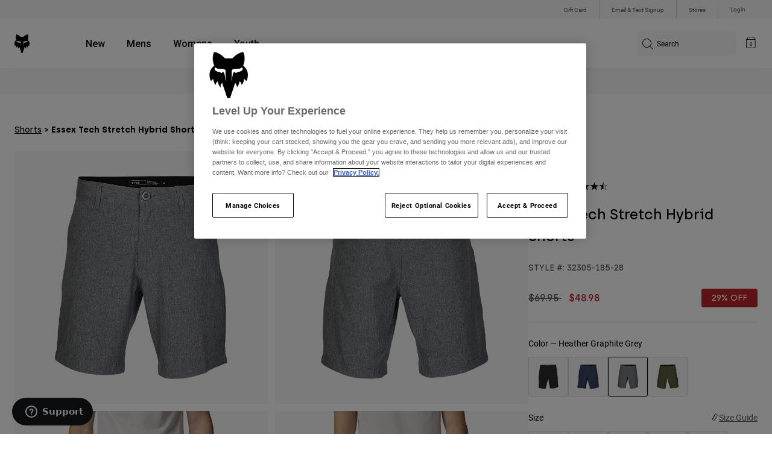

--- FILE ---
content_type: text/html;charset=UTF-8
request_url: https://www.foxracing.com/product/essex-tech-stretch-hybrid-shorts%C2%A0/32305.html?dwvar_32305_color=185&dwvar_32305_size=28
body_size: 23216
content:



<!DOCTYPE html>


<html lang="en">
<head>


<!-- OneTrust Cookies Consent Notice start for www.foxracing.com -->
<script defer src="https://cdn.cookielaw.org/scripttemplates/otSDKStub.js" type="text/javascript" charset="UTF-8"
data-document-language="true"
data-domain-script="867ae30a-21f2-498b-87a4-fdfb6b2be786">
</script>
<script type="text/javascript">function OptanonWrapper() { }</script>
<!-- OneTrust Cookies Consent Notice end for www.foxracing.com -->














<!--[if gt IE 9]><!-->
<script>//common/scripts.isml</script>



<script defer type="text/javascript" src="/on/demandware.static/Sites-FoxUS-Site/-/en_US/v1768847776996/js/main.js"></script>



    
        <script defer type="text/javascript" src="/on/demandware.static/Sites-FoxUS-Site/-/en_US/v1768847776996/js/pageDesigner.js"
            
            >
        </script>
    

    
        <script defer type="text/javascript" src="/on/demandware.static/Sites-FoxUS-Site/-/en_US/v1768847776996/js/productDetail.js"
            
            >
        </script>
    




<!--<![endif]-->



<meta charset=UTF-8>
<meta http-equiv="x-ua-compatible" content="ie=edge">
<meta name="viewport" content="width=device-width, initial-scale=1, maximum-scale=5">


<title>Essex Tech Stretch Hybrid Shorts&nbsp;</title>

<script defer type="text/javascript" src="/on/demandware.static/Sites-FoxUS-Site/-/en_US/v1768847776996/js/EswHooks.js"></script>
<link rel="stylesheet" href="/on/demandware.static/Sites-FoxUS-Site/-/en_US/v1768847776996/css/EswCss.css" />
<meta name="description" content="Buy Essex Tech Stretch Hybrid Shorts&nbsp; at Fox Racing&reg;"/>
<meta name="keywords" content="Fox Racing"/>








<meta property="og:title" content="Essex Tech Stretch Hybrid Shorts&nbsp;" />


<meta property="og:description" content="Buy Essex Tech Stretch Hybrid Shorts&nbsp; at Fox Racing&reg;" />

<link rel="icon" type="image/png" href="/on/demandware.static/Sites-FoxUS-Site/-/default/dwedd5bd08/images/favicons/favicon-128.png" sizes="128x128" />
<link rel="icon" type="image/png" href="/on/demandware.static/Sites-FoxUS-Site/-/default/dw89bc1694/images/favicons/favicon-96x96.png" sizes="96x96" />
<link rel="icon" type="image/png" href="/on/demandware.static/Sites-FoxUS-Site/-/default/dw685527a5/images/favicons/favicon-48x48.png" sizes="48x48" />
<link rel="icon" type="image/png" href="/on/demandware.static/Sites-FoxUS-Site/-/default/dwb6278997/images/favicons/favicon-32x32.png" sizes="32x32" />
<link rel="icon" type="image/png" href="/on/demandware.static/Sites-FoxUS-Site/-/default/dwcffb3c19/images/favicons/favicon-16x16.png" sizes="16x16" />



<link id="globalStyles" rel="stylesheet" href="/on/demandware.static/Sites-FoxUS-Site/-/en_US/v1768847776996/css/global.css" />















    <script>
        var yotpoAppKey = 'jq8reZMS0SEj5VAdItvnhsTPHJFFWKil3jfJmmnA';
        var yotpoStaticContentURL = 'https://cdn-widgetsrepository.yotpo.com/v1/loader/';
        var yotpoURL = yotpoStaticContentURL + yotpoAppKey;
        (function e() {
            var e = document.createElement("script");
                    e.type = "text/javascript",
                    e.async = true,
                    e.src = yotpoURL;
            var t = document.getElementsByTagName("script")[0];
            t.parentNode.insertBefore(e, t)
        })();
    </script>



    <script src="https://cdn-widgetsrepository.yotpo.com/v1/loader/S6mxtfAupKSSSwnW1Z9oaQ" async></script>

<script async type="text/javascript" id="sig-api" data-order-session-id="aHR0cHM6Ly93d3cuZm94cmFjaW5nLmNvbS81NTRlOTBmZGM3NjQwNGRjZTgzNjUxZmM4Zg==" src="https://cdn-scripts.signifyd.com/api/script-tag.js"></script>
<meta property="og:type" hreflang="website" /><meta property="og:title" hreflang="Essex Tech Stretch Hybrid Shorts " /><meta property="og:locale" hreflang="en_US" /><meta property="twitter:card" hreflang="summary_large_image" /><meta property="og:description" hreflang="Buy Essex Tech Stretch Hybrid Shorts  at Fox Racing®" /><meta property="og:url" hreflang="https://www.foxracing.com/product/essex-tech-stretch-hybrid-shorts%C2%A0/32305.html" /><script>
    var pageAction = 'productshow';
    window.dataLayer = window.dataLayer || [];
    var orderId = -1;

    // In all cases except Order Confirmation, the data layer should be pushed, so default to that case
    var pushDataLayer = true;
    if (pageAction === 'orderconfirm') {
        // As of now, the correction is for order confirmation only
        orderId = getOrderId({"event":"pdp","ecommerce":{"detail":{"actionField":{},"products":[{"id":"32305","name":"Essex Tech Stretch Hybrid Shorts ","category":"shorts","categoryID":"shorts","price":"48.98","ph2":"Lifestyle","ph3":"Men's","ph5":"Shorts","brand":"Fox Racing","seasonKey":"","onSale":""}]}}});
        var ordersPushedToGoogle = getOrdersPushedToGoogle();
        var orderHasBeenPushedToGoogle = orderHasBeenPushedToGoogle(orderId, ordersPushedToGoogle);
        if (orderHasBeenPushedToGoogle) {
            // If the data has already been sent, let's not push it again.
            pushDataLayer = false;
        }
    }

    if (pushDataLayer) {
        dataLayer.push({"event":"pdp","ecommerce":{"detail":{"actionField":{},"products":[{"id":"32305","name":"Essex Tech Stretch Hybrid Shorts ","category":"shorts","categoryID":"shorts","price":"48.98","ph2":"Lifestyle","ph3":"Men's","ph5":"Shorts","brand":"Fox Racing","seasonKey":"","onSale":""}]}}});
        if (pageAction === 'orderconfirm') {
            // Add the orderId to the array of orders that is being stored in localStorage
            ordersPushedToGoogle.push(orderId);
            // The localStorage is what is used to prevent the duplicate send from mobile platforms
            window.localStorage.setItem('ordersPushedToGoogle', JSON.stringify(ordersPushedToGoogle));
        }
    }

    function getOrderId(dataLayer) {
        if ('ecommerce' in dataLayer) {
            if ('purchase' in dataLayer.ecommerce && 'actionField' in dataLayer.ecommerce.purchase &&
                'id' in dataLayer.ecommerce.purchase.actionField) {
                return dataLayer.ecommerce.purchase.actionField.id;
            }
        }

        return -1;
    }

    function getOrdersPushedToGoogle() {
        var ordersPushedToGoogleString = window.localStorage.getItem('ordersPushedToGoogle');
        if (ordersPushedToGoogleString && ordersPushedToGoogleString.length > 0) {
            return JSON.parse(ordersPushedToGoogleString);
        }

        return [];
    }

    function orderHasBeenPushedToGoogle(orderId, ordersPushedToGoogle) {
        if (orderId) {
            for (var index = 0; index < ordersPushedToGoogle.length; index++) {
                if (ordersPushedToGoogle[index] === orderId) {
                    return true;
                }
            }
        }

        return false;
    }
</script>

<script>
    window.dataLayer = window.dataLayer || [];
    dataLayer.push({"environment":"production","demandwareID":"abNf1ar3NmVEHSFWR1MZXEUeVn","loggedInState":false,"locale":"en_US","currencyCode":"USD","pageLanguage":"en_US","registered":false,"user_id":""});
</script>


<!-- Google Tag Manager -->
<script>(function(w,d,s,l,i){w[l]=w[l]||[];w[l].push({'gtm.start':
new Date().getTime(),event:'gtm.js'});var f=d.getElementsByTagName(s)[0],
j=d.createElement(s),dl=l!='dataLayer'?'&l='+l:'';j.async=true;j.src=
'https://www.googletagmanager.com/gtm.js?id='+i+dl+'';f.parentNode.insertBefore(j,f);
})(window,document,'script','dataLayer','GTM-NTMSL9L');</script>
<!-- End Google Tag Manager -->


<script defer src="/on/demandware.static/Sites-FoxUS-Site/-/en_US/v1768847776996/js/tagmanager.js"></script>

<script>
window.UncachedData = {
  "action": "Data-UncachedData",
  "queryString": "",
  "locale": "en_US",
  "__gtmEvents": [
    null
  ]
}
window.CachedData = {
  "action": "Data-CachedData",
  "queryString": "",
  "locale": "en_US",
  "siteIntegrations": {
    "adyenCartridgeEnabled": true,
    "GTMEnable": true,
    "googlePlacesEnabled": true,
    "SignifydEnableCartridge": true,
    "Vertex_isEnabled": true,
    "yotpoCartridgeEnabled": true,
    "melissaEnabled": true,
    "ZendeskEnabled": true,
    "googleApiKey": "AIzaSyCGxeJHmLOMlB7FEtatXxl2RePfnWNu7yE"
  },
  "__gtmEvents": [
    null
  ]
}
</script>

<meta name="p:domain_verify" content="7bfcc613be88ce9b95823f35b52b2db3" />



<link rel="canonical" href="https://www.foxracing.com/product/essex-tech-stretch-hybrid-shorts%C2%A0/32305.html"/>

<script type="text/javascript">//<!--
/* <![CDATA[ (head-active_data.js) */
var dw = (window.dw || {});
dw.ac = {
    _analytics: null,
    _events: [],
    _category: "",
    _searchData: "",
    _anact: "",
    _anact_nohit_tag: "",
    _analytics_enabled: "true",
    _timeZone: "US/Pacific",
    _capture: function(configs) {
        if (Object.prototype.toString.call(configs) === "[object Array]") {
            configs.forEach(captureObject);
            return;
        }
        dw.ac._events.push(configs);
    },
	capture: function() { 
		dw.ac._capture(arguments);
		// send to CQ as well:
		if (window.CQuotient) {
			window.CQuotient.trackEventsFromAC(arguments);
		}
	},
    EV_PRD_SEARCHHIT: "searchhit",
    EV_PRD_DETAIL: "detail",
    EV_PRD_RECOMMENDATION: "recommendation",
    EV_PRD_SETPRODUCT: "setproduct",
    applyContext: function(context) {
        if (typeof context === "object" && context.hasOwnProperty("category")) {
        	dw.ac._category = context.category;
        }
        if (typeof context === "object" && context.hasOwnProperty("searchData")) {
        	dw.ac._searchData = context.searchData;
        }
    },
    setDWAnalytics: function(analytics) {
        dw.ac._analytics = analytics;
    },
    eventsIsEmpty: function() {
        return 0 == dw.ac._events.length;
    }
};
/* ]]> */
// -->
</script>
<script type="text/javascript">//<!--
/* <![CDATA[ (head-cquotient.js) */
var CQuotient = window.CQuotient = {};
CQuotient.clientId = 'bgml-FoxUS';
CQuotient.realm = 'BGML';
CQuotient.siteId = 'FoxUS';
CQuotient.instanceType = 'prd';
CQuotient.locale = 'en_US';
CQuotient.fbPixelId = '1471443199581052';
CQuotient.activities = [];
CQuotient.cqcid='';
CQuotient.cquid='';
CQuotient.cqeid='';
CQuotient.cqlid='';
CQuotient.apiHost='api.cquotient.com';
/* Turn this on to test against Staging Einstein */
/* CQuotient.useTest= true; */
CQuotient.useTest = ('true' === 'false');
CQuotient.initFromCookies = function () {
	var ca = document.cookie.split(';');
	for(var i=0;i < ca.length;i++) {
	  var c = ca[i];
	  while (c.charAt(0)==' ') c = c.substring(1,c.length);
	  if (c.indexOf('cqcid=') == 0) {
		CQuotient.cqcid=c.substring('cqcid='.length,c.length);
	  } else if (c.indexOf('cquid=') == 0) {
		  var value = c.substring('cquid='.length,c.length);
		  if (value) {
		  	var split_value = value.split("|", 3);
		  	if (split_value.length > 0) {
			  CQuotient.cquid=split_value[0];
		  	}
		  	if (split_value.length > 1) {
			  CQuotient.cqeid=split_value[1];
		  	}
		  	if (split_value.length > 2) {
			  CQuotient.cqlid=split_value[2];
		  	}
		  }
	  }
	}
}
CQuotient.getCQCookieId = function () {
	if(window.CQuotient.cqcid == '')
		window.CQuotient.initFromCookies();
	return window.CQuotient.cqcid;
};
CQuotient.getCQUserId = function () {
	if(window.CQuotient.cquid == '')
		window.CQuotient.initFromCookies();
	return window.CQuotient.cquid;
};
CQuotient.getCQHashedEmail = function () {
	if(window.CQuotient.cqeid == '')
		window.CQuotient.initFromCookies();
	return window.CQuotient.cqeid;
};
CQuotient.getCQHashedLogin = function () {
	if(window.CQuotient.cqlid == '')
		window.CQuotient.initFromCookies();
	return window.CQuotient.cqlid;
};
CQuotient.trackEventsFromAC = function (/* Object or Array */ events) {
try {
	if (Object.prototype.toString.call(events) === "[object Array]") {
		events.forEach(_trackASingleCQEvent);
	} else {
		CQuotient._trackASingleCQEvent(events);
	}
} catch(err) {}
};
CQuotient._trackASingleCQEvent = function ( /* Object */ event) {
	if (event && event.id) {
		if (event.type === dw.ac.EV_PRD_DETAIL) {
			CQuotient.trackViewProduct( {id:'', alt_id: event.id, type: 'raw_sku'} );
		} // not handling the other dw.ac.* events currently
	}
};
CQuotient.trackViewProduct = function(/* Object */ cqParamData){
	var cq_params = {};
	cq_params.cookieId = CQuotient.getCQCookieId();
	cq_params.userId = CQuotient.getCQUserId();
	cq_params.emailId = CQuotient.getCQHashedEmail();
	cq_params.loginId = CQuotient.getCQHashedLogin();
	cq_params.product = cqParamData.product;
	cq_params.realm = cqParamData.realm;
	cq_params.siteId = cqParamData.siteId;
	cq_params.instanceType = cqParamData.instanceType;
	cq_params.locale = CQuotient.locale;
	
	if(CQuotient.sendActivity) {
		CQuotient.sendActivity(CQuotient.clientId, 'viewProduct', cq_params);
	} else {
		CQuotient.activities.push({activityType: 'viewProduct', parameters: cq_params});
	}
};
/* ]]> */
// -->
</script>



</head>
<body>


<div class="ESWstatus" aria-hidden="true" data-url="/on/demandware.store/Sites-FoxUS-Site/en_US/Account-ESWStatus"></div>

<!-- Google Tag Manager (noscript) -->
<noscript><iframe src="https://www.googletagmanager.com/ns.html?id=GTM-NTMSL9L"
height="0" width="0" style="display:none;visibility:hidden"></iframe></noscript>
<!-- End Google Tag Manager (noscript) -->
<div class="page" data-action="Product-Show" data-querystring="dwvar_32305_color=185&amp;dwvar_32305_size=28&amp;pid=32305" >














<script async data-environment="production" src="https://js.klarna.com/web-sdk/v1/klarna.js" data-client-id="a8b93feb-e915-52f5-b355-69fd75f0b83b"></script>

    






    <header class="logo-left fixed-header-enhanced " id="top-header">
    <a href="#maincontent" class="skip" aria-label="Skip to main content">Skip to main content</a>
<a href="#footercontent" class="skip" aria-label="Skip to footer content">Skip to footer content</a>

    <div class="header-utility hidden-md-down">
        <div class="container">
            <div class="row no-gutters">
                <div class="col">
                    <div class="pull-right">
                        



    
    <div class="content-asset" data-asset-id="header-utility-links"><!-- dwMarker="content" dwContentID="303becd7f0ed2c826f11e69767" dwContentBMID="header-utility-links" -->
        <div class="header-utility-links">
    <div class="utility-link hideESW">
        <a href="https://www.foxracing.com/gift-card">Gift Card</a>
    </div>
    <div class="utility-link">
        <a href="https://www.foxracing.com/join.html">Email & Text Signup</a>
    </div>
    <div class="utility-link" >
        <a href="https://www.foxracing.com/stores">Stores</a>
    </div>
</div>
    </div> <!-- End content-asset -->




                    </div>
                </div>

                <div class="header-account-container">
                    


    <div class="account-link user">
        <a class="sr-only" href="https://www.foxracing.com/login" tabindex="0">
            Login
        </a>
        <a class="js-login header-account-link" href="https://www.foxracing.com/login" data-url="https://www.foxracing.com/on/demandware.store/Sites-FoxUS-Site/en_US/Login-ShowModal?modal=login" aria-label="Login">
            
                Login
            
        </a>
    </div>

                    
                        

<div class="selectors selector-container headerDropdown d-none" data-url="https://www.foxracing.com/on/demandware.store/Sites-FoxUS-Site/en_US/EShopWorld-GetEswLandingPage?country=">
<div class="dropdown esw-country-selector selectCountry" data-url="/on/demandware.store/Sites-FoxUS-Site/en_US/Page-SetLocale" tabindex="0">
<span class="btn" id="dropdownCountrySelector" data-toggle="dropdown" aria-haspopup="true" aria-expanded="false">
<i class="flag-icon flag-icon-us"></i>
 | USD
</span>
</div>
</div>

                    
                    
                    
                </div>
            </div>
        </div>
    </div>
    
    

    <nav class="header-nav nav-left  transparent-nav-light" id="header-nav" aria-label="Fox Racing Main Navigation">
        <div class="header container">
            <div class="row header-nav-row no-gutters">

                <div class="col header-column-2">
                    <div class="brand">
                        <a class="logo-home d-block" href="https://www.foxracing.com/" title="Fox Racing Home"></a>
                    </div>
                </div>

                <div class="col header-column-1">
                    <div class="main-menu navbar-toggleable-md menu-toggleable-left multilevel-dropdown" id="sg-navbar-collapse">
                        <nav class="navbar navbar-expand-lg bg-inverse col-12" aria-label="Fox Racing">
    <div class="close-menu d-lg-none">
        <button class="back" role="button" aria-label="Back to previous menu">
            <span class="icon icon-arrow-left-thin"></span>
            Back to <span class="back-parent-name"></span>
        </button>
    </div>
    <div class="menu-group">
        <ul class="nav navbar-nav">
            
                
                        
                        
                            
                            
                            <li class="nav-item custom-dropdown megamenu ">
                                
                                <a href="/new/" id="nav-new" class="nav-link dropdown-toggle" data-toggle="dropdown" data-parentname="All" aria-haspopup="true" aria-expanded="false" tabindex="0">New</a>
                                
                                
                                    















<ul class="dropdown-menu mega-standard second-level-menu-group" aria-label="new">
    
        
            <div class="container">
                <ul class="menu-subcategories">

                    
                    

                    
                        
                        
                            
                            <li class="dropdown-item custom-dropdown col-lg">
                                <a href="/new/moto/" id="new-moto" class="dropdown-link dropdown-toggle nav-link" data-toggle="dropdown" data-parentname="Moto" aria-haspopup="true" aria-expanded="false" tabindex="0">Moto</a>
                                


<ul class="dropdown-menu" aria-label="new-moto">
    
        
            <li class="dropdown-item">
                <a href="https://www.foxracing.com/second-nature.html" id="new-moto-4" class="dropdown-link" tabindex="-1">Second Nature</a>
            </li>
        
    
        
            <li class="dropdown-item">
                <a href="https://www.foxracing.com/dngr.html" id="new-moto-2" class="dropdown-link" tabindex="-1">Deegan Collection</a>
            </li>
        
    
        
            <li class="dropdown-item">
                <a href="https://www.foxracing.com/moto-gear-kits.html" id="new-moto-3" class="dropdown-link" tabindex="-1">MX26 Racewear</a>
            </li>
        
    
    
</ul>

                            </li>
                        
                    
                        
                        
                            
                            <li class="dropdown-item custom-dropdown col-lg">
                                <a href="/new/mtb/" id="new-mtb" class="dropdown-link dropdown-toggle nav-link" data-toggle="dropdown" data-parentname="MTB" aria-haspopup="true" aria-expanded="false" tabindex="0">MTB</a>
                                


<ul class="dropdown-menu" aria-label="new-mtb">
    
        
            <li class="dropdown-item">
                <a href="https://www.foxracing.com/jackson-goldstone-collection.html" id="new-mtb-1" class="dropdown-link" tabindex="-1">Goldstone Collection</a>
            </li>
        
    
        
            <li class="dropdown-item">
                <a href="https://www.foxracing.com/collections/lunar/" id="mtb-new-2" class="dropdown-link" tabindex="-1">Lunar Collection</a>
            </li>
        
    
        
            <li class="dropdown-item">
                <a href="https://www.foxracing.com/rampage-rs.html" id="mtb-new-4" class="dropdown-link" tabindex="-1">Rampage RS</a>
            </li>
        
    
    
</ul>

                            </li>
                        
                    
                        
                        
                            
                            <li class="dropdown-item custom-dropdown col-lg">
                                <a href="/new/clothing/" id="new-clothing" class="dropdown-link dropdown-toggle nav-link" data-toggle="dropdown" data-parentname="Clothing" aria-haspopup="true" aria-expanded="false" tabindex="0">Clothing</a>
                                


<ul class="dropdown-menu" aria-label="new-clothing">
    
        
            <li class="dropdown-item">
                <a href="https://www.foxracing.com/second-nature.html" id="new-clothing-5" class="dropdown-link" tabindex="-1">Second Nature</a>
            </li>
        
    
        
            <li class="dropdown-item">
                <a href="https://www.foxracing.com/fanwear.html" id="new-clothing-3" class="dropdown-link" tabindex="-1">Fanwear</a>
            </li>
        
    
        
            <li class="dropdown-item">
                <a href="https://www.foxracing.com/dngr.html" id="new-clothing-2" class="dropdown-link" tabindex="-1">Deegan Collection</a>
            </li>
        
    
        
            <li class="dropdown-item">
                <a href="https://www.foxracing.com/fox-lab/" id="new-clothing-1" class="dropdown-link" tabindex="-1">Fox LAB</a>
            </li>
        
    
    
</ul>

                            </li>
                        
                    

                    
                </ul>
            </div>

            
            
                <div class="featured-link-container">
                    <div class="container">
                        <button class="featured-link">
                            <a class="h6" href="https://www.foxracing.com/legacy-drops/">Sale</a>
                        </button>
                    </div>
                </div>
            

            

        
    
</ul>

                                
                            </li>
                        
                
                        
                        
                            
                            
                            <li class="nav-item custom-dropdown megamenu ">
                                
                                <a href="https://www.foxracing.com/mens.html" id="nav-mens" class="nav-link dropdown-toggle" data-toggle="dropdown" data-parentname="All" aria-haspopup="true" aria-expanded="false" tabindex="0">Mens</a>
                                
                                
                                    















<ul class="dropdown-menu mega-standard second-level-menu-group" aria-label="mens">
    
        
            <div class="container">
                <ul class="menu-subcategories">

                    
                    
                        <li class="dropdown-item featured-item custom-dropdown col-lg">
                            <a href="https://www.foxracing.com/new/?prefn1=genderType&amp;prefv1=10" id="mens-featured" class="dropdown-link dropdown-toggle nav-link" data-toggle="dropdown" data-parentname="Mens" aria-haspopup="true" aria-expanded="false" tabindex="0">New &amp; Featured</a>
                            <ul class="dropdown-menu" aria-label="mens-featured">
                                
                                    
                                        <li class="dropdown-item">
                                            <a href="https://www.foxracing.com/moto-gear-kits.html" id="mens-featured-mx24" class="dropdown-link" tabindex="-1">MX26 Collection</a>
                                        </li>
                                    
                                
                                    
                                        <li class="dropdown-item">
                                            <a href="https://www.foxracing.com/new/?prefn1=genderType&amp;prefv1=10" id="mens-featured-newarrivals" class="dropdown-link" tabindex="-1">New Arrivals</a>
                                        </li>
                                    
                                
                                    
                                        <li class="dropdown-item">
                                            <a href="https://www.foxracing.com/best-sellers/?prefn1=genderType&amp;prefv1=10" id="mens-featured-bestsellers" class="dropdown-link" tabindex="-1">Best Sellers</a>
                                        </li>
                                    
                                
                                    
                                        <li class="dropdown-item">
                                            <a href="https://www.foxracing.com/second-nature.html" id="mens-featured-second-nature" class="dropdown-link" tabindex="-1">Second Nature</a>
                                        </li>
                                    
                                
                                    
                                        <li class="dropdown-item">
                                            <a href="https://www.foxracing.com/collections/honda/" id="mens-featured-honda" class="dropdown-link" tabindex="-1">Honda</a>
                                        </li>
                                    
                                
                                    
                                        <li class="dropdown-item">
                                            <a href="https://www.foxracing.com/collections/kawasaki/" id="mens-featured-kawasaki" class="dropdown-link" tabindex="-1">Kawasaki</a>
                                        </li>
                                    
                                
                                    
                                        <li class="dropdown-item">
                                            <a href="https://www.foxracing.com/collections/pro-circuit/" id="mens-featured-pro-circuit" class="dropdown-link" tabindex="-1">Pro Circuit</a>
                                        </li>
                                    
                                
                                    
                                        <li class="dropdown-item">
                                            <a href="https://www.foxracing.com/jackson-goldstone-collection.html" id="mens-featured-goldstone-collection" class="dropdown-link" tabindex="-1">Goldstone Collection</a>
                                        </li>
                                    
                                
                                    
                                        <li class="dropdown-item">
                                            <a href="https://www.foxracing.com/rampage-rs.html" id="mens-featured-rampage-rs" class="dropdown-link" tabindex="-1">Rampage RS</a>
                                        </li>
                                    
                                
                                    
                                        <li class="dropdown-item">
                                            <a href="https://www.foxracing.com/speedframe.html" id="mens-featured-speedframe" class="dropdown-link" tabindex="-1">Speedframe</a>
                                        </li>
                                    
                                
                            </ul>
                        </li>
                    

                    
                        
                        
                            
                            <li class="dropdown-item custom-dropdown col-lg">
                                <a href="https://www.foxracing.com/mtb.html" id="mens-mtb" class="dropdown-link dropdown-toggle nav-link" data-toggle="dropdown" data-parentname="MTB" aria-haspopup="true" aria-expanded="false" tabindex="0">MTB</a>
                                


<ul class="dropdown-menu" aria-label="mens-mtb">
    
        
            <li class="dropdown-item">
                <a href="https://www.foxracing.com/helmets/mtb/" id="mens-mtb-helmets" class="dropdown-link" tabindex="-1">Helmets</a>
            </li>
        
    
        
            <li class="dropdown-item">
                <a href="https://www.foxracing.com/mountain-bike-shoes/" id="mens-mtb-shoes" class="dropdown-link" tabindex="-1">Shoes</a>
            </li>
        
    
        
            <li class="dropdown-item">
                <a href="https://www.foxracing.com/mtb-pants/?prefn1=genderType&amp;prefv1=10" id="mens-mtb-pants" class="dropdown-link" tabindex="-1">Pants</a>
            </li>
        
    
        
            <li class="dropdown-item">
                <a href="https://www.foxracing.com/jackets/?prefn1=genderType&amp;prefv1=10&amp;prefn2=ph2-cat&amp;prefv2=20" id="mens-mtb-jackets" class="dropdown-link" tabindex="-1">Jackets</a>
            </li>
        
    
        
            <li class="dropdown-item">
                <a href="https://www.foxracing.com/mtb-jerseys/?prefn1=genderType&amp;prefv1=10" id="mens-mtb-jerseys" class="dropdown-link" tabindex="-1">Jerseys</a>
            </li>
        
    
        
            <li class="dropdown-item">
                <a href="https://www.foxracing.com/mountain-bike-shorts/?prefn1=genderType&amp;prefv1=10" id="mens-mtb-shorts" class="dropdown-link" tabindex="-1">Shorts</a>
            </li>
        
    
        
            <li class="dropdown-item">
                <a href="https://www.foxracing.com/protection/mtb/?prefn1=genderType&amp;prefv1=10" id="mens-mtb-protection" class="dropdown-link" tabindex="-1">Protection</a>
            </li>
        
    
        
            <li class="dropdown-item">
                <a href="https://www.foxracing.com/gloves/mountain-bike/?prefn1=genderType&amp;prefv1=10" id="mens-mtb-gloves" class="dropdown-link" tabindex="-1">Gloves</a>
            </li>
        
    
        
            <li class="dropdown-item">
                <a href="https://www.foxracing.com/goggles/mtb/" id="mens-mtb-goggles" class="dropdown-link" tabindex="-1">Goggles</a>
            </li>
        
    
        
            <li class="dropdown-item">
                <a href="https://www.foxracing.com/base-layers/?prefn1=genderType&amp;prefv1=10" id="mens-mtb-baselayers" class="dropdown-link" tabindex="-1">Base Layers</a>
            </li>
        
    
        
            <li class="dropdown-item">
                <a href="https://www.foxracing.com/mens/mtb/" id="mens-mtb-all" class="dropdown-link" tabindex="-1">Shop All MTB</a>
            </li>
        
    
    
</ul>

                            </li>
                        
                    
                        
                        
                            
                            <li class="dropdown-item custom-dropdown col-lg">
                                <a href="https://www.foxracing.com/moto.html" id="mens-moto" class="dropdown-link dropdown-toggle nav-link" data-toggle="dropdown" data-parentname="Moto" aria-haspopup="true" aria-expanded="false" tabindex="0">Moto</a>
                                


<ul class="dropdown-menu" aria-label="mens-moto">
    
        
            <li class="dropdown-item">
                <a href="https://www.foxracing.com/helmets/moto/?prefn1=genderType&amp;prefv1=10" id="mens-moto-helmets" class="dropdown-link" tabindex="-1">Helmets</a>
            </li>
        
    
        
            <li class="dropdown-item">
                <a href="https://www.foxracing.com/motocross-jerseys/?prefn1=genderType&amp;prefv1=10" id="mens-moto-jerseys" class="dropdown-link" tabindex="-1">Jerseys</a>
            </li>
        
    
        
            <li class="dropdown-item">
                <a href="https://www.foxracing.com/motocross-pants/?prefn1=genderType&amp;prefv1=10" id="mens-moto-pants" class="dropdown-link" tabindex="-1">Pants</a>
            </li>
        
    
        
            <li class="dropdown-item">
                <a href="https://www.foxracing.com/boots/?prefn1=genderType&amp;prefv1=10" id="mens-moto-boots" class="dropdown-link" tabindex="-1">Boots</a>
            </li>
        
    
        
            <li class="dropdown-item">
                <a href="https://www.foxracing.com/protection/moto/?prefn1=genderType&amp;prefv1=10" id="mens-moto-protection" class="dropdown-link" tabindex="-1">Protection</a>
            </li>
        
    
        
            <li class="dropdown-item">
                <a href="https://www.foxracing.com/gloves/dirt-bike/?prefn1=genderType&amp;prefv1=10" id="mens-moto-gloves" class="dropdown-link" tabindex="-1">Gloves</a>
            </li>
        
    
        
            <li class="dropdown-item">
                <a href="https://www.foxracing.com/goggles/moto/" id="mens-moto-goggles" class="dropdown-link" tabindex="-1">Goggles</a>
            </li>
        
    
        
            <li class="dropdown-item">
                <a href="https://www.foxracing.com/base-layers/?prefn1=genderType&amp;prefv1=10" id="mens-moto-baselayers" class="dropdown-link" tabindex="-1">Base Layers</a>
            </li>
        
    
        
            <li class="dropdown-item">
                <a href="https://www.foxracing.com/jackets/?prefn1=genderType&amp;prefv1=10&amp;prefn2=ph2-cat&amp;prefv2=10" id="mens-moto-jackets" class="dropdown-link" tabindex="-1">Jackets</a>
            </li>
        
    
        
            <li class="dropdown-item">
                <a href="https://www.foxracing.com/adventure.html" id="mens-moto-adv" class="dropdown-link" tabindex="-1">ADV</a>
            </li>
        
    
        
            <li class="dropdown-item">
                <a href="https://www.foxracing.com/mens/moto/" id="mens-moto-all" class="dropdown-link" tabindex="-1">Shop All Moto</a>
            </li>
        
    
    
</ul>

                            </li>
                        
                    
                        
                        
                            
                            <li class="dropdown-item custom-dropdown col-lg">
                                <a href="https://www.foxracing.com/lifestyle.html" id="mens-clothing" class="dropdown-link dropdown-toggle nav-link" data-toggle="dropdown" data-parentname="Clothing" aria-haspopup="true" aria-expanded="false" tabindex="0">Clothing</a>
                                


<ul class="dropdown-menu" aria-label="mens-clothing">
    
        
            <li class="dropdown-item">
                <a href="https://www.foxracing.com/sweatshirts/mens/" id="mens-clothing-sweatshirts" class="dropdown-link" tabindex="-1">Sweatshirts</a>
            </li>
        
    
        
            <li class="dropdown-item">
                <a href="https://www.foxracing.com/shirts/mens/" id="mens-clothing-shirts" class="dropdown-link" tabindex="-1">Shirts</a>
            </li>
        
    
        
            <li class="dropdown-item">
                <a href="https://www.foxracing.com/hats/?prefn1=genderType&amp;prefv1=10" id="mens-clothing-hats" class="dropdown-link" tabindex="-1">Hats</a>
            </li>
        
    
        
            <li class="dropdown-item">
                <a href="https://www.foxracing.com/jackets/?prefn1=genderType&amp;prefv1=10&amp;prefn2=ph2-cat&amp;prefv2=30" id="mens-clothing-jackets" class="dropdown-link" tabindex="-1">Jackets</a>
            </li>
        
    
        
            <li class="dropdown-item">
                <a href="https://www.foxracing.com/pants/?prefn1=genderType&amp;prefv1=10" id="mens-clothing-pants" class="dropdown-link" tabindex="-1">Pants</a>
            </li>
        
    
        
            <li class="dropdown-item">
                <a href="https://www.foxracing.com/shorts/mens/" id="mens-clothing-shorts" class="dropdown-link" tabindex="-1">Shorts</a>
            </li>
        
    
        
            <li class="dropdown-item">
                <a href="https://www.foxracing.com/swim/?prefn1=genderType&amp;prefv1=10" id="mens-clothing-swim" class="dropdown-link" tabindex="-1">Swim</a>
            </li>
        
    
        
            <li class="dropdown-item">
                <a href="https://www.foxracing.com/mens/clothing/" id="mens-clothing-all" class="dropdown-link" tabindex="-1">Shop All Clothing</a>
            </li>
        
    
    
</ul>

                            </li>
                        
                    
                        
                        
                            
                            <li class="dropdown-item custom-dropdown col-lg">
                                <a href="/mens/accessories/" id="mens-accessories" class="dropdown-link dropdown-toggle nav-link" data-toggle="dropdown" data-parentname="Accessories" aria-haspopup="true" aria-expanded="false" tabindex="0">Accessories</a>
                                


<ul class="dropdown-menu" aria-label="mens-accessories">
    
        
            <li class="dropdown-item">
                <a href="https://www.foxracing.com/bags/" id="mens-accessories-bags" class="dropdown-link" tabindex="-1">Backpacks &amp; Gear Bags</a>
            </li>
        
    
        
            <li class="dropdown-item">
                <a href="https://www.foxracing.com/bags/hydration-packs/" id="mens-accessories-hydrationpacks" class="dropdown-link" tabindex="-1">Hydration Packs</a>
            </li>
        
    
        
            <li class="dropdown-item">
                <a href="https://www.foxracing.com/water-bottles/" id="mens-accessories-waterbottles" class="dropdown-link" tabindex="-1">Water Bottles</a>
            </li>
        
    
        
            <li class="dropdown-item">
                <a href="https://www.foxracing.com/socks/?prefn1=genderType&amp;prefv1=10" id="mens-accessories-socks" class="dropdown-link" tabindex="-1">Socks</a>
            </li>
        
    
        
            <li class="dropdown-item">
                <a href="https://www.foxracing.com/stickers/" id="mens-accessories-stickers" class="dropdown-link" tabindex="-1">Stickers</a>
            </li>
        
    
        
            <li class="dropdown-item">
                <a href="https://www.foxracing.com/parts/goggle-accessories/" id="mens-accessories-gogglesaccessories" class="dropdown-link" tabindex="-1">Goggle Accessories</a>
            </li>
        
    
        
            <li class="dropdown-item">
                <a href="https://www.foxracing.com/parts/" id="mens-accessories-parts" class="dropdown-link" tabindex="-1">Parts</a>
            </li>
        
    
    
</ul>

                            </li>
                        
                    

                    
                </ul>
            </div>

            
            
                <div class="featured-link-container">
                    <div class="container">
                        <button class="featured-link">
                            <a class="h6" href="https://www.foxracing.com/legacy-drops/">Sale</a>
                        </button>
                    </div>
                </div>
            

            
                <div class="product-help-container">
                    <div class="container">
                        <div class="product-help-header h6">Product Help</div>
                        
                            <button class="product-help-link">
                                <a href="https://www.foxracing.com/size-charts.html">Size Charts</a>
                            </button>
                        
                            <button class="product-help-link">
                                <a href="https://www.foxracing.com/mtb-gear-guides.html">MTB Gear Guides</a>
                            </button>
                        
                            <button class="product-help-link">
                                <a href="https://www.foxracing.com/moto-gear-guides.html">Moto Gear Guides</a>
                            </button>
                        
                    </div>
                </div>
            

        
    
</ul>

                                
                            </li>
                        
                
                        
                        
                            
                            
                            <li class="nav-item custom-dropdown megamenu ">
                                
                                <a href="https://www.foxracing.com/womens.html" id="nav-womens" class="nav-link dropdown-toggle" data-toggle="dropdown" data-parentname="All" aria-haspopup="true" aria-expanded="false" tabindex="0">Womens</a>
                                
                                
                                    















<ul class="dropdown-menu mega-standard second-level-menu-group" aria-label="womens">
    
        
            <div class="container">
                <ul class="menu-subcategories">

                    
                    
                        <li class="dropdown-item featured-item custom-dropdown col-lg">
                            <a href="https://www.foxracing.com/new/?prefn1=genderType&amp;prefv1=20" id="womens-featured" class="dropdown-link dropdown-toggle nav-link" data-toggle="dropdown" data-parentname="Womens" aria-haspopup="true" aria-expanded="false" tabindex="0">New &amp; Featured</a>
                            <ul class="dropdown-menu" aria-label="womens-featured">
                                
                                    
                                        <li class="dropdown-item">
                                            <a href="https://www.foxracing.com/moto-gear-kits.html" id="womens-featured-mx24" class="dropdown-link" tabindex="-1">MX26 Collection</a>
                                        </li>
                                    
                                
                                    
                                        <li class="dropdown-item">
                                            <a href="https://www.foxracing.com/new/?prefn1=genderType&amp;prefv1=20" id="womens-featured-newarrivals" class="dropdown-link" tabindex="-1">New Arrivals</a>
                                        </li>
                                    
                                
                                    
                                        <li class="dropdown-item">
                                            <a href="https://www.foxracing.com/best-sellers/?prefn1=genderType&amp;prefv1=20" id="womens-featured-bestsellers" class="dropdown-link" tabindex="-1">Best Sellers</a>
                                        </li>
                                    
                                
                                    
                                        <li class="dropdown-item">
                                            <a href="https://www.foxracing.com/second-nature.html" id="womens-featured-second-nature" class="dropdown-link" tabindex="-1">Second Nature</a>
                                        </li>
                                    
                                
                                    
                                        <li class="dropdown-item">
                                            <a href="https://www.foxracing.com/collections/lunar/?prefn1=genderType&amp;prefv1=20" id="womens-featured-lunar" class="dropdown-link" tabindex="-1">Lunar Collection</a>
                                        </li>
                                    
                                
                                    
                                        <li class="dropdown-item">
                                            <a href="https://www.foxracing.com/rampage-rs.html" id="womens-featured-rampage-rs" class="dropdown-link" tabindex="-1">Rampage RS</a>
                                        </li>
                                    
                                
                                    
                                        <li class="dropdown-item">
                                            <a href="https://www.foxracing.com/speedframe.html" id="womens-featured-speedframe" class="dropdown-link" tabindex="-1">Speedframe</a>
                                        </li>
                                    
                                
                                    
                                        <li class="dropdown-item">
                                            <a href="https://www.foxracing.com/collections/honda/" id="womens-featured-honda" class="dropdown-link" tabindex="-1">Honda</a>
                                        </li>
                                    
                                
                                    
                                        <li class="dropdown-item">
                                            <a href="https://www.foxracing.com/collections/kawasaki/" id="womens-featured-kawasaki" class="dropdown-link" tabindex="-1">Kawasaki</a>
                                        </li>
                                    
                                
                                    
                                        <li class="dropdown-item">
                                            <a href="https://www.foxracing.com/collections/pro-circuit/" id="womens-featured-pro-circuit" class="dropdown-link" tabindex="-1">Pro Circuit</a>
                                        </li>
                                    
                                
                            </ul>
                        </li>
                    

                    
                        
                        
                            
                            <li class="dropdown-item custom-dropdown col-lg">
                                <a href="https://www.foxracing.com/mtb.html" id="womens-mtb" class="dropdown-link dropdown-toggle nav-link" data-toggle="dropdown" data-parentname="MTB" aria-haspopup="true" aria-expanded="false" tabindex="0">MTB</a>
                                


<ul class="dropdown-menu" aria-label="womens-mtb">
    
        
            <li class="dropdown-item">
                <a href="https://www.foxracing.com/helmets/mtb/womens/" id="womens-mtb-helmets" class="dropdown-link" tabindex="-1">Helmets</a>
            </li>
        
    
        
            <li class="dropdown-item">
                <a href="https://www.foxracing.com/mountain-bike-shoes/womens/" id="womens-mtb-shoes" class="dropdown-link" tabindex="-1">Shoes</a>
            </li>
        
    
        
            <li class="dropdown-item">
                <a href="https://www.foxracing.com/jackets/?prefn1=genderType&amp;prefv1=20&amp;prefn2=ph2-cat&amp;prefv2=20" id="womens-mtb-jackets" class="dropdown-link" tabindex="-1">Jackets</a>
            </li>
        
    
        
            <li class="dropdown-item">
                <a href="https://www.foxracing.com/mtb-pants/womens/" id="womens-mtb-pants" class="dropdown-link" tabindex="-1">Pants</a>
            </li>
        
    
        
            <li class="dropdown-item">
                <a href="https://www.foxracing.com/mtb-jerseys/womens/" id="womens-mtb-jerseys" class="dropdown-link" tabindex="-1">Jerseys</a>
            </li>
        
    
        
            <li class="dropdown-item">
                <a href="https://www.foxracing.com/mountain-bike-shorts/womens/" id="womens-mtb-shorts" class="dropdown-link" tabindex="-1">Shorts</a>
            </li>
        
    
        
            <li class="dropdown-item">
                <a href="https://www.foxracing.com/protection/mtb/?prefn1=genderType&amp;prefv1=20" id="womens-mtb-protection" class="dropdown-link" tabindex="-1">Protection</a>
            </li>
        
    
        
            <li class="dropdown-item">
                <a href="https://www.foxracing.com/gloves/mountain-bike/womens/" id="womens-mtb-gloves" class="dropdown-link" tabindex="-1">Gloves</a>
            </li>
        
    
        
            <li class="dropdown-item">
                <a href="https://www.foxracing.com/goggles/mtb/" id="womens-mtb-goggles" class="dropdown-link" tabindex="-1">Goggles</a>
            </li>
        
    
        
            <li class="dropdown-item">
                <a href="https://www.foxracing.com/base-layers/?prefn1=genderType&amp;prefv1=20" id="womens-mtb-baselayers" class="dropdown-link" tabindex="-1">Base Layers</a>
            </li>
        
    
        
            <li class="dropdown-item">
                <a href="https://www.foxracing.com/womens/mtb/" id="womens-mtb-all" class="dropdown-link" tabindex="-1">Shop All MTB</a>
            </li>
        
    
    
</ul>

                            </li>
                        
                    
                        
                        
                            
                            <li class="dropdown-item custom-dropdown col-lg">
                                <a href="https://www.foxracing.com/moto.html" id="womens-moto" class="dropdown-link dropdown-toggle nav-link" data-toggle="dropdown" data-parentname="Moto" aria-haspopup="true" aria-expanded="false" tabindex="0">Moto</a>
                                


<ul class="dropdown-menu" aria-label="womens-moto">
    
        
            <li class="dropdown-item">
                <a href="https://www.foxracing.com/helmets/moto/womens/" id="womens-moto-helmets" class="dropdown-link" tabindex="-1">Helmets</a>
            </li>
        
    
        
            <li class="dropdown-item">
                <a href="https://www.foxracing.com/motocross-jerseys/womens/" id="womens-moto-jerseys" class="dropdown-link" tabindex="-1">Jerseys</a>
            </li>
        
    
        
            <li class="dropdown-item">
                <a href="https://www.foxracing.com/motocross-pants/womens/" id="womens-moto-pants" class="dropdown-link" tabindex="-1">Pants</a>
            </li>
        
    
        
            <li class="dropdown-item">
                <a href="https://www.foxracing.com/boots/womens/" id="womens-moto-boots" class="dropdown-link" tabindex="-1">Boots</a>
            </li>
        
    
        
            <li class="dropdown-item">
                <a href="https://www.foxracing.com/protection/moto/?prefn1=genderType&amp;prefv1=20" id="womens-moto-protection" class="dropdown-link" tabindex="-1">Protection</a>
            </li>
        
    
        
            <li class="dropdown-item">
                <a href="https://www.foxracing.com/gloves/dirt-bike/womens/" id="womens-moto-gloves" class="dropdown-link" tabindex="-1">Gloves</a>
            </li>
        
    
        
            <li class="dropdown-item">
                <a href="https://www.foxracing.com/goggles/moto/" id="womens-moto-goggles" class="dropdown-link" tabindex="-1">Goggles</a>
            </li>
        
    
        
            <li class="dropdown-item">
                <a href="https://www.foxracing.com/base-layers/?prefn1=genderType&amp;prefv1=20" id="womens-moto-baselayers" class="dropdown-link" tabindex="-1">Base Layers</a>
            </li>
        
    
        
            <li class="dropdown-item">
                <a href="https://www.foxracing.com/womens/moto/" id="womens-moto-all" class="dropdown-link" tabindex="-1">Shop All Moto</a>
            </li>
        
    
    
</ul>

                            </li>
                        
                    
                        
                        
                            
                            <li class="dropdown-item custom-dropdown col-lg">
                                <a href="https://www.foxracing.com/lifestyle.html" id="womens-clothing" class="dropdown-link dropdown-toggle nav-link" data-toggle="dropdown" data-parentname="Clothing" aria-haspopup="true" aria-expanded="false" tabindex="0">Clothing</a>
                                


<ul class="dropdown-menu" aria-label="womens-clothing">
    
        
            <li class="dropdown-item">
                <a href="https://www.foxracing.com/sweatshirts/womens/" id="womens-clothing-sweatshirts" class="dropdown-link" tabindex="-1">Sweatshirts</a>
            </li>
        
    
        
            <li class="dropdown-item">
                <a href="https://www.foxracing.com/shirts/womens/" id="womens-clothing-shirts" class="dropdown-link" tabindex="-1">Shirts</a>
            </li>
        
    
        
            <li class="dropdown-item">
                <a href="https://www.foxracing.com/hats/?prefn1=genderType&amp;prefv1=20" id="womens-clothing-hats" class="dropdown-link" tabindex="-1">Hats</a>
            </li>
        
    
        
            <li class="dropdown-item">
                <a href="https://www.foxracing.com/jackets/?prefn1=genderType&amp;prefv1=20&amp;prefn2=ph2-cat&amp;prefv2=30" id="womens-clothing-jackets" class="dropdown-link" tabindex="-1">Jackets</a>
            </li>
        
    
        
            <li class="dropdown-item">
                <a href="https://www.foxracing.com/shorts/womens/" id="womens-clothing-shorts" class="dropdown-link" tabindex="-1">Shorts</a>
            </li>
        
    
        
            <li class="dropdown-item">
                <a href="https://www.foxracing.com/pants/?prefn1=genderType&amp;prefv1=20" id="womens-clothing-pants" class="dropdown-link" tabindex="-1">Pants</a>
            </li>
        
    
        
            <li class="dropdown-item">
                <a href="https://www.foxracing.com/womens/clothing/" id="womens-clothing-all" class="dropdown-link" tabindex="-1">Shop All Clothing</a>
            </li>
        
    
    
</ul>

                            </li>
                        
                    
                        
                        
                            
                            <li class="dropdown-item custom-dropdown col-lg">
                                <a href="https://www.foxracing.com/accessories/" id="womens-accessories" class="dropdown-link dropdown-toggle nav-link" data-toggle="dropdown" data-parentname="Accessories" aria-haspopup="true" aria-expanded="false" tabindex="0">Accessories</a>
                                


<ul class="dropdown-menu" aria-label="womens-accessories">
    
        
            <li class="dropdown-item">
                <a href="https://www.foxracing.com/bags/" id="womens-accessories-bags" class="dropdown-link" tabindex="-1">Backpacks &amp; Gear Bags</a>
            </li>
        
    
        
            <li class="dropdown-item">
                <a href="https://www.foxracing.com/bags/hydration-packs/" id="womens-accessories-hydrationpacks" class="dropdown-link" tabindex="-1">Hydration Packs</a>
            </li>
        
    
        
            <li class="dropdown-item">
                <a href="https://www.foxracing.com/water-bottles/" id="womens-accessories-waterbottles" class="dropdown-link" tabindex="-1">Water Bottles</a>
            </li>
        
    
        
            <li class="dropdown-item">
                <a href="https://www.foxracing.com/socks/?prefn1=genderType&amp;prefv1=20" id="womens-accessories-socks" class="dropdown-link" tabindex="-1">Socks</a>
            </li>
        
    
        
            <li class="dropdown-item">
                <a href="https://www.foxracing.com/stickers/" id="womens-accessories-stickers" class="dropdown-link" tabindex="-1">Stickers</a>
            </li>
        
    
        
            <li class="dropdown-item">
                <a href="https://www.foxracing.com/parts/" id="womens-accessories-parts" class="dropdown-link" tabindex="-1">Parts</a>
            </li>
        
    
    
</ul>

                            </li>
                        
                    

                    
                </ul>
            </div>

            
            
                <div class="featured-link-container">
                    <div class="container">
                        <button class="featured-link">
                            <a class="h6" href="https://www.foxracing.com/legacy-drops/">Sale</a>
                        </button>
                    </div>
                </div>
            

            
                <div class="product-help-container">
                    <div class="container">
                        <div class="product-help-header h6">Product Help</div>
                        
                            <button class="product-help-link">
                                <a href="https://www.foxracing.com/size-charts.html">Size Charts</a>
                            </button>
                        
                            <button class="product-help-link">
                                <a href="https://www.foxracing.com/mtb-gear-guides.html">MTB Gear Guides</a>
                            </button>
                        
                            <button class="product-help-link">
                                <a href="https://www.foxracing.com/moto-gear-guides.html">Moto Gear Guides</a>
                            </button>
                        
                    </div>
                </div>
            

        
    
</ul>

                                
                            </li>
                        
                
                        
                        
                            
                            
                            <li class="nav-item custom-dropdown megamenu ">
                                
                                <a href="https://www.foxracing.com/youth.html" id="nav-youth" class="nav-link dropdown-toggle" data-toggle="dropdown" data-parentname="All" aria-haspopup="true" aria-expanded="false" tabindex="0">Youth</a>
                                
                                
                                    















<ul class="dropdown-menu mega-standard second-level-menu-group" aria-label="youth">
    
        
            <div class="container">
                <ul class="menu-subcategories">

                    
                    
                        <li class="dropdown-item featured-item custom-dropdown col-lg">
                            <a href="https://www.foxracing.com/new/?prefn1=genderType&amp;prefv1=30" id="youth-featured" class="dropdown-link dropdown-toggle nav-link" data-toggle="dropdown" data-parentname="Youth" aria-haspopup="true" aria-expanded="false" tabindex="0">New &amp; Featured</a>
                            <ul class="dropdown-menu" aria-label="youth-featured">
                                
                                    
                                        <li class="dropdown-item">
                                            <a href="https://www.foxracing.com/moto-gear-kits.html#youthmx26collection" id="youth-featured-mx24" class="dropdown-link" tabindex="-1">MX26 Collection</a>
                                        </li>
                                    
                                
                                    
                                        <li class="dropdown-item">
                                            <a href="https://www.foxracing.com/new/?prefn1=genderType&amp;prefv1=30" id="youth-featured-newarrivals" class="dropdown-link" tabindex="-1">New Arrivals</a>
                                        </li>
                                    
                                
                                    
                                        <li class="dropdown-item">
                                            <a href="https://www.foxracing.com/second-nature.html" id="youth-featured-second-nature" class="dropdown-link" tabindex="-1">Second Nature</a>
                                        </li>
                                    
                                
                                    
                                        <li class="dropdown-item">
                                            <a href="https://www.foxracing.com/jackson-goldstone-collection.html" id="youth-featured-goldstone-collection" class="dropdown-link" tabindex="-1">Goldstone Collection</a>
                                        </li>
                                    
                                
                                    
                                        <li class="dropdown-item">
                                            <a href="https://www.foxracing.com/collections/honda/?prefn1=genderType&amp;prefv1=30" id="youth-featured-honda" class="dropdown-link" tabindex="-1">Honda</a>
                                        </li>
                                    
                                
                                    
                                        <li class="dropdown-item">
                                            <a href="https://www.foxracing.com/collections/kawasaki/?prefn1=genderType&amp;prefv1=30" id="youth-featured-kawasaki" class="dropdown-link" tabindex="-1">Kawasaki</a>
                                        </li>
                                    
                                
                                    
                                        <li class="dropdown-item">
                                            <a href="https://www.foxracing.com/youth/?prefn1=youthAges&amp;prefv1=20" id="youth-featured-youth614" class="dropdown-link" tabindex="-1">Youth (6-14 Years)</a>
                                        </li>
                                    
                                
                                    
                                        <li class="dropdown-item">
                                            <a href="https://www.foxracing.com/youth/?prefn1=youthAges&amp;prefv1=10" id="youth-featured-kids35" class="dropdown-link" tabindex="-1">Kids (3-5 Years)</a>
                                        </li>
                                    
                                
                                    
                                        <li class="dropdown-item">
                                            <a href="https://www.foxracing.com/best-sellers/?prefn1=genderType&amp;prefv1=30" id="youth-featured-bestsellers" class="dropdown-link" tabindex="-1">Best Sellers</a>
                                        </li>
                                    
                                
                            </ul>
                        </li>
                    

                    
                        
                        
                            
                            <li class="dropdown-item custom-dropdown col-lg">
                                <a href="https://www.foxracing.com/mtb.html" id="youth-mtb" class="dropdown-link dropdown-toggle nav-link" data-toggle="dropdown" data-parentname="MTB" aria-haspopup="true" aria-expanded="false" tabindex="0">MTB</a>
                                


<ul class="dropdown-menu" aria-label="youth-mtb">
    
        
            <li class="dropdown-item">
                <a href="https://www.foxracing.com/helmets/mtb/kids/" id="youth-mtb-helmets" class="dropdown-link" tabindex="-1">Helmets</a>
            </li>
        
    
        
            <li class="dropdown-item">
                <a href="https://www.foxracing.com/mountain-bike-shoes/" id="youth-mtb-shoes" class="dropdown-link" tabindex="-1">Shoes</a>
            </li>
        
    
        
            <li class="dropdown-item">
                <a href="https://www.foxracing.com/jackets/?prefn1=genderType&amp;prefv1=30&amp;prefn2=ph2-cat&amp;prefv2=20" id="youth-mtb-jackets" class="dropdown-link" tabindex="-1">Jackets</a>
            </li>
        
    
        
            <li class="dropdown-item">
                <a href="https://www.foxracing.com/mtb-pants/youth/" id="youth-mtb-pants" class="dropdown-link" tabindex="-1">Pants</a>
            </li>
        
    
        
            <li class="dropdown-item">
                <a href="https://www.foxracing.com/mtb-jerseys/youth/" id="youth-mtb-jerseys" class="dropdown-link" tabindex="-1">Jerseys</a>
            </li>
        
    
        
            <li class="dropdown-item">
                <a href="https://www.foxracing.com/mountain-bike-shorts/youth/" id="youth-mtb-shorts" class="dropdown-link" tabindex="-1">Shorts</a>
            </li>
        
    
        
            <li class="dropdown-item">
                <a href="https://www.foxracing.com/gloves/mountain-bike/kids/" id="youth-mtb-gloves" class="dropdown-link" tabindex="-1">Gloves</a>
            </li>
        
    
        
            <li class="dropdown-item">
                <a href="https://www.foxracing.com/protection/mtb/?prefn1=genderType&amp;prefv1=30" id="youth-mtb-protection" class="dropdown-link" tabindex="-1">Protection</a>
            </li>
        
    
        
            <li class="dropdown-item">
                <a href="https://www.foxracing.com/goggles/mtb/?prefn1=genderType&amp;prefv1=30" id="youth-mtb-goggles" class="dropdown-link" tabindex="-1">Goggles</a>
            </li>
        
    
        
            <li class="dropdown-item">
                <a href="https://www.foxracing.com/youth/mtb/" id="youth-mtb-all" class="dropdown-link" tabindex="-1">Shop All MTB</a>
            </li>
        
    
    
</ul>

                            </li>
                        
                    
                        
                        
                            
                            <li class="dropdown-item custom-dropdown col-lg">
                                <a href="https://www.foxracing.com/moto.html" id="youth-moto" class="dropdown-link dropdown-toggle nav-link" data-toggle="dropdown" data-parentname="Moto" aria-haspopup="true" aria-expanded="false" tabindex="0">Moto</a>
                                


<ul class="dropdown-menu" aria-label="youth-moto">
    
        
            <li class="dropdown-item">
                <a href="https://www.foxracing.com/helmets/moto/kids/" id="youth-moto-helmets" class="dropdown-link" tabindex="-1">Helmets</a>
            </li>
        
    
        
            <li class="dropdown-item">
                <a href="https://www.foxracing.com/motocross-jerseys/youth/" id="youth-moto-jerseys" class="dropdown-link" tabindex="-1">Jerseys</a>
            </li>
        
    
        
            <li class="dropdown-item">
                <a href="https://www.foxracing.com/motocross-pants/youth/" id="youth-moto-pants" class="dropdown-link" tabindex="-1">Pants</a>
            </li>
        
    
        
            <li class="dropdown-item">
                <a href="https://www.foxracing.com/boots/kids/" id="youth-moto-boots" class="dropdown-link" tabindex="-1">Boots</a>
            </li>
        
    
        
            <li class="dropdown-item">
                <a href="https://www.foxracing.com/gloves/dirt-bike/kids/" id="youth-moto-gloves" class="dropdown-link" tabindex="-1">Gloves</a>
            </li>
        
    
        
            <li class="dropdown-item">
                <a href="https://www.foxracing.com/protection/moto/?prefn1=genderType&amp;prefv1=30" id="youth-moto-protection" class="dropdown-link" tabindex="-1">Protection</a>
            </li>
        
    
        
            <li class="dropdown-item">
                <a href="https://www.foxracing.com/goggles/moto/?prefn1=genderType&amp;prefv1=30" id="youth-moto-goggles" class="dropdown-link" tabindex="-1">Goggles</a>
            </li>
        
    
        
            <li class="dropdown-item">
                <a href="https://www.foxracing.com/jackets/?prefn1=genderType&amp;prefv1=30" id="youth-moto-jackets" class="dropdown-link" tabindex="-1">Jackets</a>
            </li>
        
    
        
            <li class="dropdown-item">
                <a href="https://www.foxracing.com/youth/moto/" id="youth-moto-all" class="dropdown-link" tabindex="-1">Shop All Moto</a>
            </li>
        
    
    
</ul>

                            </li>
                        
                    
                        
                        
                            
                            <li class="dropdown-item custom-dropdown col-lg">
                                <a href="/youth/clothing/" id="youth-clothing" class="dropdown-link dropdown-toggle nav-link" data-toggle="dropdown" data-parentname="Clothing" aria-haspopup="true" aria-expanded="false" tabindex="0">Clothing</a>
                                


<ul class="dropdown-menu" aria-label="youth-clothing">
    
        
            <li class="dropdown-item">
                <a href="https://www.foxracing.com/sweatshirts/youth/" id="youth-clothing-sweatshirts" class="dropdown-link" tabindex="-1">Sweatshirts</a>
            </li>
        
    
        
            <li class="dropdown-item">
                <a href="https://www.foxracing.com/shirts/youth/" id="youth-clothing-shirts" class="dropdown-link" tabindex="-1">Shirts</a>
            </li>
        
    
        
            <li class="dropdown-item">
                <a href="https://www.foxracing.com/hats/?prefn1=genderType&amp;prefv1=30" id="youth-clothing-hats" class="dropdown-link" tabindex="-1">Hats</a>
            </li>
        
    
        
            <li class="dropdown-item">
                <a href="https://www.foxracing.com/pants/?prefn1=genderType&amp;prefv1=30" id="youth-clothing-pants" class="dropdown-link" tabindex="-1">Pants</a>
            </li>
        
    
        
            <li class="dropdown-item">
                <a href="https://www.foxracing.com/shorts/youth/" id="youth-clothing-shorts" class="dropdown-link" tabindex="-1">Shorts</a>
            </li>
        
    
        
            <li class="dropdown-item">
                <a href="https://www.foxracing.com/bags/backpacks/" id="youth-clothing-backpacks" class="dropdown-link" tabindex="-1">Backpacks</a>
            </li>
        
    
        
            <li class="dropdown-item">
                <a href="https://www.foxracing.com/youth/clothing/" id="youth-clothing-all" class="dropdown-link" tabindex="-1">Shop All Clothing</a>
            </li>
        
    
    
</ul>

                            </li>
                        
                    
                        
                        
                            
                            <li class="dropdown-item custom-dropdown col-lg">
                                <a href="https://www.foxracing.com/accessories/" id="youth-accessories" class="dropdown-link dropdown-toggle nav-link" data-toggle="dropdown" data-parentname="Accessories" aria-haspopup="true" aria-expanded="false" tabindex="0">Accessories</a>
                                


<ul class="dropdown-menu" aria-label="youth-accessories">
    
        
            <li class="dropdown-item">
                <a href="https://www.foxracing.com/bags/" id="youth-accessories-bags" class="dropdown-link" tabindex="-1">Backpacks &amp; Gear Bags</a>
            </li>
        
    
        
            <li class="dropdown-item">
                <a href="https://www.foxracing.com/bags/hydration-packs/" id="youth-accessories-hydrationpacks" class="dropdown-link" tabindex="-1">Hydration Packs</a>
            </li>
        
    
        
            <li class="dropdown-item">
                <a href="https://www.foxracing.com/water-bottles/" id="youth-accessories-waterbottles" class="dropdown-link" tabindex="-1">Water Bottles</a>
            </li>
        
    
        
            <li class="dropdown-item">
                <a href="https://www.foxracing.com/socks/?prefn1=genderType&amp;prefv1=30" id="youth-accessories-socks" class="dropdown-link" tabindex="-1">Socks</a>
            </li>
        
    
        
            <li class="dropdown-item">
                <a href="https://www.foxracing.com/stickers/" id="youth-accessories-stickers" class="dropdown-link" tabindex="-1">Stickers</a>
            </li>
        
    
        
            <li class="dropdown-item">
                <a href="https://www.foxracing.com/parts/" id="youth-accessories-parts" class="dropdown-link" tabindex="-1">Parts</a>
            </li>
        
    
    
</ul>

                            </li>
                        
                    

                    
                </ul>
            </div>

            
            
                <div class="featured-link-container">
                    <div class="container">
                        <button class="featured-link">
                            <a class="h6" href="https://www.foxracing.com/legacy-drops/">Sale</a>
                        </button>
                    </div>
                </div>
            

            
                <div class="product-help-container">
                    <div class="container">
                        <div class="product-help-header h6">Product Help</div>
                        
                            <button class="product-help-link">
                                <a href="https://www.foxracing.com/size-charts.html">Size Charts</a>
                            </button>
                        
                            <button class="product-help-link">
                                <a href="https://www.foxracing.com/mtb-gear-guides.html">MTB Gear Guides</a>
                            </button>
                        
                            <button class="product-help-link">
                                <a href="https://www.foxracing.com/moto-gear-guides.html">Moto Gear Guides</a>
                            </button>
                        
                    </div>
                </div>
            

        
    
</ul>

                                
                            </li>
                        
                
                
                
                
            

            <li class="nav-item d-lg-none mobile-nav-content-wrapper">
                







                <div class="header-utility-mobile d-lg-none">
                    <div class="header-account-mobile">
                        












<div class="mobile-menu-additional-links">

    
        

        <div class="additional-link">
            <a class="js-login" data-url="https://www.foxracing.com/on/demandware.store/Sites-FoxUS-Site/en_US/Login-ShowModal?modal=login" href="https://www.foxracing.com/login">
                Login
            </a>
        </div>  
    
</div>
                    </div>
                    
                    



    
    <div class="content-asset" data-asset-id="header-utility-links"><!-- dwMarker="content" dwContentID="303becd7f0ed2c826f11e69767" dwContentBMID="header-utility-links" -->
        <div class="header-utility-links">
    <div class="utility-link hideESW">
        <a href="https://www.foxracing.com/gift-card">Gift Card</a>
    </div>
    <div class="utility-link">
        <a href="https://www.foxracing.com/join.html">Email & Text Signup</a>
    </div>
    <div class="utility-link" >
        <a href="https://www.foxracing.com/stores">Stores</a>
    </div>
</div>
    </div> <!-- End content-asset -->




                </div>
            </li>
        </ul>
    </div>
</nav>

                    </div>
                </div>

                <div class="col header-column-3">
                    
                    <div class="search hidden-md-down pull-right">
                        <div class="site-search">
    <form role="search"
          action="/search"
          method="get"
          name="simpleSearch">
        <input class="search-facade search-field"
            type="text"
            name="facade"
            value=""
            placeholder="Search"
            role="combobox"
            aria-haspopup="listbox"
            aria-expanded="false"
            aria-autocomplete="list"
            aria-activedescendant=""
            aria-label="Enter Keyword or Item No."
            autocomplete="off" />
            <button class="fa fa-search" aria-label="Submit search keywords"></button>
        
            <div class="search-modal-header row no-gutters d-none">
                <div class="search-modal-header-text col">Search</div>
                <div class="btn close close-button col-auto"></div>
            </div>
            <div class="search-modal d-none">
                <div class="search-field-wrapper">
                    <input class="form-control search-field"
                        type="text"
                        name="q"
                        value=""
                        placeholder="What are you looking for?"
                        role="combobox"
                        aria-haspopup="listbox"
                        aria-expanded="false"
                        aria-autocomplete="list"
                        aria-activedescendant=""
                        aria-label="Enter Keyword or Item No."
                        autocomplete="off" />
                    <button type="submit" name="search-button" class="fa fa-search" aria-label="Submit search keywords"></button>
                </div>
                <div class="search-trending">
                    
                        <div class="suggestions-header">
                            Trending
                        </div>
                        



    
    <div class="content-asset" data-asset-id="search-trending-override_NA"><!-- dwMarker="content" dwContentID="bb1bbf1eb9e7da3010c8eb7335" dwContentBMID="search-trending-override_NA" -->
        <div class="suggestions-items suggestions-gap">
    <a class="name" href="https://www.foxracing.com/podium-club.html">
        <div class="suggestions-item pill" role="option">
              Podium Club
        </div>
    </a>
    <a class="name" href="https://www.foxracing.com/helmets/moto/">
          <div class="suggestions-item pill" role="option">
                MX Helmets
          </div>
    </a>
    <a class="name" href="https://www.foxracing.com/motocross-jerseys/">
          <div class="suggestions-item pill" role="option">
                MX Jerseys
          </div>
    </a>
    <a class="name" href="https://www.foxracing.com/helmets/mtb/">
          <div class="suggestions-item pill" role="option">
                MTB Helmets
          </div>
    </a>
    <a class="name" href="/gift-card">
          <div class="suggestions-item pill" role="option">
                Gift Cards
          </div>
    </a>
     <a class="name" href="https://www.foxracing.com/second-nature.html">
          <div class="suggestions-item pill" role="option">
                Second Nature
          </div>
    </a>
     <a class="name" href="https://www.foxracing.com/fanwear.html">
          <div class="suggestions-item pill" role="option">
                Fanwear
          </div>
    </a>
</div>
    </div> <!-- End content-asset -->




                    
                </div>
                <div class="suggestions-wrapper" data-url="/on/demandware.store/Sites-FoxUS-Site/en_US/SearchServices-GetSuggestions?q=">
                </div>
                <div class="no-results">
                    



    
    <div class="content-asset" data-asset-id="no-search-suggestions_NA"><!-- dwMarker="content" dwContentID="907d3303e9fe6afcf09220f1c9" dwContentBMID="no-search-suggestions_NA" -->
        <p>We're sorry, we did not find results for your search term.</p>
<p>Modify your search query or <a href="https://www.foxracing.com/new/">View New Arrivals</a></p>
    </div> <!-- End content-asset -->




                </div>                
            </div>
            <div class="search-modal-backdrop d-none"></div>
        
        <input type="hidden" value="en_US" name="lang">
    </form>
</div>

                    </div>
                    <div class="minicart pull-right" data-action-url="/on/demandware.store/Sites-FoxUS-Site/en_US/Cart-MiniCartShow" data-cart-url="/cart">
                        <div class="minicart-total">
    <div class="minicart-link" title="Cart 0 Items" aria-label="Cart 0 Items" role="link" aria-haspopup="true" tabindex="0">
        <i class="minicart-icon fa fa-shopping-bag"></i>
        <span class="minicart-quantity" data-minicart-quantity="0.0">
            0
        </span>
    </div>
</div>

<div class="minicart-pd popover popover-bottom" tabindex="-1" id="minicart-pd"></div>
                    </div>
                    
                    <button class="navbar-toggler d-lg-none icon-menu" type="button" data-toggle="collapse" aria-controls="sg-navbar-collapse" title="collapsible menu" aria-expanded="false" aria-label="Toggle navigation"></button>
                </div>
            </div>
        </div>
        
        <div class="sticky-search d-lg-none search-icon-only">
        
            <div class="search-mobile w-100">
                <div class="site-search">
    <form role="search"
          action="/search"
          method="get"
          name="simpleSearch">
        <input class="search-facade search-field"
            type="text"
            name="facade"
            value=""
            placeholder="Search"
            role="combobox"
            aria-haspopup="listbox"
            aria-expanded="false"
            aria-autocomplete="list"
            aria-activedescendant=""
            aria-label="Enter Keyword or Item No."
            autocomplete="off" />
            <button class="fa fa-search" aria-label="Submit search keywords"></button>
        
            <div class="search-modal-header row no-gutters d-none">
                <div class="search-modal-header-text col">Search</div>
                <div class="btn close close-button col-auto"></div>
            </div>
            <div class="search-modal d-none">
                <div class="search-field-wrapper">
                    <input class="form-control search-field"
                        type="text"
                        name="q"
                        value=""
                        placeholder="What are you looking for?"
                        role="combobox"
                        aria-haspopup="listbox"
                        aria-expanded="false"
                        aria-autocomplete="list"
                        aria-activedescendant=""
                        aria-label="Enter Keyword or Item No."
                        autocomplete="off" />
                    <button type="submit" name="search-button" class="fa fa-search" aria-label="Submit search keywords"></button>
                </div>
                <div class="search-trending">
                    
                        <div class="suggestions-header">
                            Trending
                        </div>
                        



    
    <div class="content-asset" data-asset-id="search-trending-override_NA"><!-- dwMarker="content" dwContentID="bb1bbf1eb9e7da3010c8eb7335" dwContentBMID="search-trending-override_NA" -->
        <div class="suggestions-items suggestions-gap">
    <a class="name" href="https://www.foxracing.com/podium-club.html">
        <div class="suggestions-item pill" role="option">
              Podium Club
        </div>
    </a>
    <a class="name" href="https://www.foxracing.com/helmets/moto/">
          <div class="suggestions-item pill" role="option">
                MX Helmets
          </div>
    </a>
    <a class="name" href="https://www.foxracing.com/motocross-jerseys/">
          <div class="suggestions-item pill" role="option">
                MX Jerseys
          </div>
    </a>
    <a class="name" href="https://www.foxracing.com/helmets/mtb/">
          <div class="suggestions-item pill" role="option">
                MTB Helmets
          </div>
    </a>
    <a class="name" href="/gift-card">
          <div class="suggestions-item pill" role="option">
                Gift Cards
          </div>
    </a>
     <a class="name" href="https://www.foxracing.com/second-nature.html">
          <div class="suggestions-item pill" role="option">
                Second Nature
          </div>
    </a>
     <a class="name" href="https://www.foxracing.com/fanwear.html">
          <div class="suggestions-item pill" role="option">
                Fanwear
          </div>
    </a>
</div>
    </div> <!-- End content-asset -->




                    
                </div>
                <div class="suggestions-wrapper" data-url="/on/demandware.store/Sites-FoxUS-Site/en_US/SearchServices-GetSuggestions?q=">
                </div>
                <div class="no-results">
                    



    
    <div class="content-asset" data-asset-id="no-search-suggestions_NA"><!-- dwMarker="content" dwContentID="907d3303e9fe6afcf09220f1c9" dwContentBMID="no-search-suggestions_NA" -->
        <p>We're sorry, we did not find results for your search term.</p>
<p>Modify your search query or <a href="https://www.foxracing.com/new/">View New Arrivals</a></p>
    </div> <!-- End content-asset -->




                </div>                
            </div>
            <div class="search-modal-backdrop d-none"></div>
        
        <input type="hidden" value="en_US" name="lang">
    </form>
</div>

            </div>
        </div>
    </nav>

    
</header>


<div class="header-banner slide-up d-none">
    <div class="fluid-container">
        <div class="row no-gutters">
            <div class="col header-banner-column-2 d-flex justify-content-between align-items-center">
                <div class="content">
                    




<div class="page-designer chromeless " id="US_header-banner-promotion">
<div class="experience-region experience-main"><div class="experience-component experience-commerce_layouts-1column"><div class="mobile-1r-1c     "
     data-component-id="dc078fee8dfe854cddd4c30e43"
     data-component-index="0"
     
     
>

    
        <div class="container" >
            <div class="row">
                
                <div class="region col-12"><div class="experience-component experience-commerce_assets-html">













    <style>

#tns1 > .tns-item {
    font-size: 14px;
}




</style>



    







</div><div class="experience-component experience-commerce_layouts-slider">



<div
    id="slider-c284a861e215ce3f1fded5df4b"
    class="slider-container  pagination-style-dots slider-bullets-hidden slider-bullets-hidden-md slider-bullets-hidden-lg slider-buttons-hidden slider-buttons-hidden-md slider-buttons-hidden-lg          next-slide-0 next-slide-md-0 next-slide-lg-0 prev-slide-0 prev-slide-md-0 prev-slide-lg-0 dark"
    data-slider-autoplay="3000.0"
    data-slider-gutter="20"
    data-slider-gutter-md="20"
    data-slider-gutter-lg="20"
    data-slider-items="1"
    data-slider-items-md="1"
    data-slider-items-lg="1"
    data-slider-loop="true"
    data-slider-speed="300"
    data-slider-mode="carousel"
    data-slider-animatein=""
    data-slider-animateout=""
    data-slider-pause-button-placement ="none"
>
    <div class="slider"><div data-position="0" class="slide">













    <strong>Podium Club: Free Ship. No Fees. <a href="/podium-club.html">Join Today</a></strong></strong>



    







</div></div>

</div>
</div></div>
            </div>
        </div>
    
</div>
</div></div>

</div>


                </div>
            </div>
        </div>
    </div>
</div>

<div role="main" id="maincontent">

<div class="pdp page-designer " id="pdpgeneral">
<div class="experience-region experience-main"><div class="experience-component experience-commerce_layouts-productDetails">























<!-- CQuotient Activity Tracking (viewProduct-cquotient.js) -->
<script type="text/javascript">//<!--
/* <![CDATA[ */
(function(){
	try {
		if(window.CQuotient) {
			var cq_params = {};
			cq_params.product = {
					id: '32305',
					sku: '32305-185-28',
					type: '',
					alt_id: ''
				};
			cq_params.realm = "BGML";
			cq_params.siteId = "FoxUS";
			cq_params.instanceType = "prd";
			window.CQuotient.trackViewProduct(cq_params);
		}
	} catch(err) {}
})();
/* ]]> */
// -->
</script>
<script type="text/javascript">//<!--
/* <![CDATA[ (viewProduct-active_data.js) */
dw.ac._capture({id: "32305-185-28", type: "detail"});
/* ]]> */
// -->
</script>

    <header class="container page-header">
        <div class="row breadcrumb-wrapper">
    <div class="col" role="navigation" aria-label="Breadcrumb">
        <ol class="breadcrumb" itemscope itemtype="https://schema.org/BreadcrumbList">
            
                <li class="breadcrumb-item" itemprop="itemListElement" itemscope itemtype="https://schema.org/ListItem">
                    
                        <a href="/shorts/" itemscope itemtype="https://schema.org/WebPage" itemprop="item" itemid="/shorts/">
                           <span itemprop="name">Shorts</span>
                        </a>
                    
                    <meta itemprop="position" content="1" />
                </li>
            
            
                <li class="breadcrumb-item breadcrumb-product" itemprop="itemListElement" itemscope itemtype="https://schema.org/ListItem">
                    <h2 itemprop="name">Essex Tech Stretch Hybrid Shorts&nbsp;</h2>
                      <meta itemprop="position" content="2"/>
                </li>
            
        </ol>
    </div>
</div>

    </header>

    <div class="product-detail product-wrapper"
        data-swatchable-attributes="['color','size']"
        data-pid="32305-185-28"
        data-klaviyo="/on/demandware.store/Sites-FoxUS-Site/en_US/Klaviyo-CustomEvent?event=Viewed%20Product">
        <div class="container">
            <div class="product-container-wrapper">
                
                    <div class="d-md-none">
                        


    <div class="badge-product-container badge-image-over">
        
        
            
                <span class="badge-product badge_light">Lifestyle</span>
            
        
    </div>


                    </div>
                

                <!-- Product Images Carousel -->
                














<div class="primary-images">
    

    
        <span class="image-arrow d-md-none"></span>
    

    <div class='primary-images-main image-count-4'>
        
            

            
                <link rel="preload" as="image" imagesrcset="https://s7d2.scene7.com/is/image/FoxRacing/32305185_1?$dw_detn1$&amp;fmt=webp-alpha"/>
            
            <img src="https://s7d2.scene7.com/is/image/FoxRacing/32305185_1?$dw_detn1$&amp;fmt=webp-alpha" class="d-block img-fluid" alt="ESSEX TECH STRETCH " itemprop="image" />

            

            

            
                

            

            
        
            

            
                <link rel="preload" as="image" imagesrcset="https://s7d2.scene7.com/is/image/FoxRacing/32305185_2?$dw_detn1$&amp;fmt=webp-alpha"/>
            
            <img src="https://s7d2.scene7.com/is/image/FoxRacing/32305185_2?$dw_detn1$&amp;fmt=webp-alpha" class="d-block img-fluid" alt="ESSEX TECH STRETCH " itemprop="image" />

            

            

            
                

            

            
        
            

            
                <link rel="preload" as="image" imagesrcset="https://s7d2.scene7.com/is/image/FoxRacing/32305185_3?$dw_detn1$&amp;fmt=webp-alpha"/>
            
            <img src="https://s7d2.scene7.com/is/image/FoxRacing/32305185_3?$dw_detn1$&amp;fmt=webp-alpha" class="d-block img-fluid" alt="ESSEX TECH STRETCH " itemprop="image" />

            

            

            
                

            

            
        
            

            
                <link rel="preload" as="image" imagesrcset="https://s7d2.scene7.com/is/image/FoxRacing/32305185_4?$dw_detn1$&amp;fmt=webp-alpha"/>
            
            <img src="https://s7d2.scene7.com/is/image/FoxRacing/32305185_4?$dw_detn1$&amp;fmt=webp-alpha" class="d-block img-fluid" alt="ESSEX TECH STRETCH " itemprop="image" />

            

            

            
                

            

            
        

        
        
    </div>
</div>

                <div class="product-data">

                    
                        <div class="d-none d-md-block">
                            


    <div class="badge-product-container badge-image-over">
        
        
            
                <span class="badge-product badge_light">Lifestyle</span>
            
        
    </div>


                        </div>
                    

                    
                        <div class="product-detail-review-container upper">
                            <a href="#yotpo-reviews-main-widget" class="ratings-link">Reviews <div class="product-rating d-flex align-items-center">
    
        <div class="product-rating-stars rating-4-5">
            
                <span class="rating-icon rating-icon-star"></span>
                <span class="rating-icon rating-icon-star"></span>
                <span class="rating-icon rating-icon-star"></span>
                <span class="rating-icon rating-icon-star"></span>
                <span class="rating-icon rating-icon-star-half"></span>
            
        </div>
        <div class="product-rating-count ml-2">(4)</div>
    
</div>
</a>
                        </div>
                    

                    <!-- Product Name -->
                    <div class="row">
                        <div class="col">
                            <h1 class="product-name h4">Essex Tech Stretch Hybrid Shorts&nbsp;</h1>
                        </div>
                    </div>

                    <!-- Product Number -->
                    
                        <div class="row">
                            <div class="col">
                                <div class="product-number">
                                    STYLE #:
<span class="product-id">32305-185-28</span>

                                </div>
                            </div>
                        </div>
                    

                    <div class="row">
                        <div class="col">
                            <div class="prices top-prices clearfix">
                                
                                
    
    
    

    <div class="price">
        
        


    
        
    
    <span>
        
            
            <del>
                <span class="strike-through list">
                    <span class="value" content="69.95">
                        <span class="sr-only">
                            Price reduced from
                        </span>
                        $69.95


                        <span class="sr-only">
                            to
                        </span>
                    </span>
                </span>
            </del>
        

        
        <span class="sales">
            
            
            
                <span class="value" content="48.98">
            
            $48.98


            </span>
        </span>
    </span>

    
        <span class="price-discount">29% Off</span>
    

    </div>


                            </div>

                            
                        </div>
                    </div>

                    <div class="row">
                        <div class="col">
                            
                        </div>
                    </div>

                    <div class="attributes product-detail-attributes">
                        
                        
                        
                        <div data-spinner-threshold="1000.0" class="d-none spinner-timer-threshold"></div>
                        
                            <div class="row" data-attr="color">
                                <div class="col-12">
                                    
                                    
                                    






<div class="attribute ">
    

        
        <div class="color non-input-label color-label">
            Color &mdash; <span class="color-display-value">Heather Graphite Grey</span>
        </div>

        
        <div class="color-tile swatch-tile-container">
            
                
                    
                    <button class="color-attribute"
                            aria-label="Select Color Black"
                            aria-describedby="001"
                            data-url="https://www.foxracing.com/on/demandware.store/Sites-FoxUS-Site/en_US/Product-Variation?dwvar_32305_color=001&amp;dwvar_32305_size=28&amp;pid=32305&amp;quantity=1"
                    >
                        <span data-attr-value="001"
                            data-displayvalue="Black"
                            class="swatch
                                color-value
                                swatch-value
                                
                                selectable
                                lazyload
                                available
                            "
                            data-bg="https://s7d2.scene7.com/is/image/FoxRacing/32305001_1?$dw_detn3$&amp;fmt=webp-alpha"
                            style=""
                        >
                        </span>
                        <span id="001" class="sr-only selected-assistive-text">
                            
                        </span>
                    </button>
                
            
                
                    
                    <button class="color-attribute"
                            aria-label="Select Color Heather Deep Cobalt"
                            aria-describedby="493"
                            data-url="https://www.foxracing.com/on/demandware.store/Sites-FoxUS-Site/en_US/Product-Variation?dwvar_32305_color=493&amp;dwvar_32305_size=28&amp;pid=32305&amp;quantity=1"
                    >
                        <span data-attr-value="493"
                            data-displayvalue="Heather Deep Cobalt"
                            class="swatch
                                color-value
                                swatch-value
                                
                                selectable
                                lazyload
                                unavailable
                            "
                            data-bg="https://s7d2.scene7.com/is/image/FoxRacing/32305493_1?$dw_detn3$&amp;fmt=webp-alpha"
                            style=""
                        >
                        </span>
                        <span id="493" class="sr-only selected-assistive-text">
                            
                        </span>
                    </button>
                
            
                
                    
                    <button class="color-attribute"
                            aria-label="Select Color Heather Graphite Grey"
                            aria-describedby="185"
                            data-url="https://www.foxracing.com/on/demandware.store/Sites-FoxUS-Site/en_US/Product-Variation?dwvar_32305_color=185&amp;dwvar_32305_size=28&amp;pid=32305&amp;quantity=1"
                    >
                        <span data-attr-value="185"
                            data-displayvalue="Heather Graphite Grey"
                            class="swatch
                                color-value
                                swatch-value
                                selected
                                selectable
                                lazyload
                                available
                            "
                            data-bg="https://s7d2.scene7.com/is/image/FoxRacing/32305185_1?$dw_detn3$&amp;fmt=webp-alpha"
                            style=""
                        >
                        </span>
                        <span id="185" class="sr-only selected-assistive-text">
                            selected
                        </span>
                    </button>
                
            
                
                    
                    <button class="color-attribute"
                            aria-label="Select Color Olive Green"
                            aria-describedby="099"
                            data-url="https://www.foxracing.com/on/demandware.store/Sites-FoxUS-Site/en_US/Product-Variation?dwvar_32305_color=099&amp;dwvar_32305_size=28&amp;pid=32305&amp;quantity=1"
                    >
                        <span data-attr-value="099"
                            data-displayvalue="Olive Green"
                            class="swatch
                                color-value
                                swatch-value
                                
                                selectable
                                lazyload
                                unavailable
                            "
                            data-bg="https://s7d2.scene7.com/is/image/FoxRacing/32305099_1?$dw_detn3$&amp;fmt=webp-alpha"
                            style=""
                        >
                        </span>
                        <span id="099" class="sr-only selected-assistive-text">
                            
                        </span>
                    </button>
                
            
        </div>
    
</div>

                                </div>
                            </div>
                        
                            <div class="row" data-attr="size">
                                <div class="col-12">
                                    
                                    
                                    






<div class="attribute ">
    
        <div class="size-attributes non-color-attribute-swatches" data-attr="size">
    <div class="select-size" id="size-1">
        <span class="size non-input-label">
            <span>
                Size
                
                    
            </span>
            
                <span class="size-chart">
                    
    
    
        <a class="size-chart-anchor" href="#static-size-chart">Size Guide</a>
    

                </span>
            
        </span>
        
        
        <div class="size-tile swatch-tile-container ">
            
                <button class="size-attribute swatch"
                    aria-label="Select Size 28"
                    aria-describedby="28"
                    data-url="https://www.foxracing.com/on/demandware.store/Sites-FoxUS-Site/en_US/Product-Variation?dwvar_32305_color=185&amp;dwvar_32305_size=28&amp;pid=32305&amp;quantity=1"
                    data-attr="size"
                >
                    
                    <span data-attr-value="28"
                            data-display-value="28"
                            class="swatch
                                size-value
                                swatch-value
                                non-color-swatch-value
                                selectable
                                available
                                
                                
                            "
                    >   
                            
                        <span class="name">
                            <span class="name">28</span>
                        </span>
                    </span>
                    
                    <span id="28" class="sr-only selected-assistive-text">
                        selected
                    </span>
                    
                    
                        <span class="description d-none">28</span>
                    
                </button>
            
                <button class="size-attribute swatch"
                    aria-label="Select Size 29"
                    aria-describedby="29"
                    data-url="https://www.foxracing.com/on/demandware.store/Sites-FoxUS-Site/en_US/Product-Variation?dwvar_32305_color=185&amp;dwvar_32305_size=29&amp;pid=32305&amp;quantity=1"
                    data-attr="size"
                >
                    
                    <span data-attr-value="29"
                            data-display-value="29"
                            class="swatch
                                size-value
                                swatch-value
                                non-color-swatch-value
                                selectable
                                available
                                
                                
                            "
                    >   
                            
                        <span class="name">
                            <span class="name">29</span>
                        </span>
                    </span>
                    
                    <span id="29" class="sr-only selected-assistive-text">
                        
                    </span>
                    
                    
                        <span class="description d-none">29</span>
                    
                </button>
            
                <button class="size-attribute swatch"
                    aria-label="Select Size 30"
                    aria-describedby="30"
                    data-url="https://www.foxracing.com/on/demandware.store/Sites-FoxUS-Site/en_US/Product-Variation?dwvar_32305_color=185&amp;dwvar_32305_size=30&amp;pid=32305&amp;quantity=1"
                    data-attr="size"
                >
                    
                    <span data-attr-value="30"
                            data-display-value="30"
                            class="swatch
                                size-value
                                swatch-value
                                non-color-swatch-value
                                selectable
                                unavailable
                                
                                
                            "
                    >   
                            
                        <span class="name">
                            <span class="name">30</span>
                        </span>
                    </span>
                    
                    <span id="30" class="sr-only selected-assistive-text">
                        
                    </span>
                    
                    
                        <span class="description d-none">30</span>
                    
                </button>
            
                <button class="size-attribute swatch"
                    aria-label="Select Size 31"
                    aria-describedby="31"
                    data-url="https://www.foxracing.com/on/demandware.store/Sites-FoxUS-Site/en_US/Product-Variation?dwvar_32305_color=185&amp;dwvar_32305_size=31&amp;pid=32305&amp;quantity=1"
                    data-attr="size"
                >
                    
                    <span data-attr-value="31"
                            data-display-value="31"
                            class="swatch
                                size-value
                                swatch-value
                                non-color-swatch-value
                                selectable
                                unavailable
                                
                                
                            "
                    >   
                            
                        <span class="name">
                            <span class="name">31</span>
                        </span>
                    </span>
                    
                    <span id="31" class="sr-only selected-assistive-text">
                        
                    </span>
                    
                    
                        <span class="description d-none">31</span>
                    
                </button>
            
                <button class="size-attribute swatch"
                    aria-label="Select Size 32"
                    aria-describedby="32"
                    data-url="https://www.foxracing.com/on/demandware.store/Sites-FoxUS-Site/en_US/Product-Variation?dwvar_32305_color=185&amp;dwvar_32305_size=32&amp;pid=32305&amp;quantity=1"
                    data-attr="size"
                >
                    
                    <span data-attr-value="32"
                            data-display-value="32"
                            class="swatch
                                size-value
                                swatch-value
                                non-color-swatch-value
                                selectable
                                unavailable
                                
                                
                            "
                    >   
                            
                        <span class="name">
                            <span class="name">32</span>
                        </span>
                    </span>
                    
                    <span id="32" class="sr-only selected-assistive-text">
                        
                    </span>
                    
                    
                        <span class="description d-none">32</span>
                    
                </button>
            
                <button class="size-attribute swatch"
                    aria-label="Select Size 33"
                    aria-describedby="33"
                    data-url="https://www.foxracing.com/on/demandware.store/Sites-FoxUS-Site/en_US/Product-Variation?dwvar_32305_color=185&amp;dwvar_32305_size=33&amp;pid=32305&amp;quantity=1"
                    data-attr="size"
                >
                    
                    <span data-attr-value="33"
                            data-display-value="33"
                            class="swatch
                                size-value
                                swatch-value
                                non-color-swatch-value
                                selectable
                                unavailable
                                
                                
                            "
                    >   
                            
                        <span class="name">
                            <span class="name">33</span>
                        </span>
                    </span>
                    
                    <span id="33" class="sr-only selected-assistive-text">
                        
                    </span>
                    
                    
                        <span class="description d-none">33</span>
                    
                </button>
            
                <button class="size-attribute swatch"
                    aria-label="Select Size 34"
                    aria-describedby="34"
                    data-url="https://www.foxracing.com/on/demandware.store/Sites-FoxUS-Site/en_US/Product-Variation?dwvar_32305_color=185&amp;dwvar_32305_size=34&amp;pid=32305&amp;quantity=1"
                    data-attr="size"
                >
                    
                    <span data-attr-value="34"
                            data-display-value="34"
                            class="swatch
                                size-value
                                swatch-value
                                non-color-swatch-value
                                selectable
                                unavailable
                                
                                
                            "
                    >   
                            
                        <span class="name">
                            <span class="name">34</span>
                        </span>
                    </span>
                    
                    <span id="34" class="sr-only selected-assistive-text">
                        
                    </span>
                    
                    
                        <span class="description d-none">34</span>
                    
                </button>
            
                <button class="size-attribute swatch"
                    aria-label="Select Size 36"
                    aria-describedby="36"
                    data-url="https://www.foxracing.com/on/demandware.store/Sites-FoxUS-Site/en_US/Product-Variation?dwvar_32305_color=185&amp;dwvar_32305_size=36&amp;pid=32305&amp;quantity=1"
                    data-attr="size"
                >
                    
                    <span data-attr-value="36"
                            data-display-value="36"
                            class="swatch
                                size-value
                                swatch-value
                                non-color-swatch-value
                                selectable
                                unavailable
                                
                                
                            "
                    >   
                            
                        <span class="name">
                            <span class="name">36</span>
                        </span>
                    </span>
                    
                    <span id="36" class="sr-only selected-assistive-text">
                        
                    </span>
                    
                    
                        <span class="description d-none">36</span>
                    
                </button>
            
                <button class="size-attribute swatch"
                    aria-label="Select Size 38"
                    aria-describedby="38"
                    data-url="https://www.foxracing.com/on/demandware.store/Sites-FoxUS-Site/en_US/Product-Variation?dwvar_32305_color=185&amp;dwvar_32305_size=38&amp;pid=32305&amp;quantity=1"
                    data-attr="size"
                >
                    
                    <span data-attr-value="38"
                            data-display-value="38"
                            class="swatch
                                size-value
                                swatch-value
                                non-color-swatch-value
                                selectable
                                unavailable
                                
                                
                            "
                    >   
                            
                        <span class="name">
                            <span class="name">38</span>
                        </span>
                    </span>
                    
                    <span id="38" class="sr-only selected-assistive-text">
                        
                    </span>
                    
                    
                        <span class="description d-none">38</span>
                    
                </button>
            
                <button class="size-attribute swatch"
                    aria-label="Select Size 40"
                    aria-describedby="40"
                    data-url="https://www.foxracing.com/on/demandware.store/Sites-FoxUS-Site/en_US/Product-Variation?dwvar_32305_color=185&amp;dwvar_32305_size=40&amp;pid=32305&amp;quantity=1"
                    data-attr="size"
                >
                    
                    <span data-attr-value="40"
                            data-display-value="40"
                            class="swatch
                                size-value
                                swatch-value
                                non-color-swatch-value
                                selectable
                                unavailable
                                
                                
                            "
                    >   
                            
                        <span class="name">
                            <span class="name">40</span>
                        </span>
                    </span>
                    
                    <span id="40" class="sr-only selected-assistive-text">
                        
                    </span>
                    
                    
                        <span class="description d-none">40</span>
                    
                </button>
            
        </div>
    </div> 
</div>
    
</div>

                                </div>
                            </div>
                        

                        <div class="row size-error d-none">
                            <div class="col-12">
                                <p class="error">
                                    Please select a size.
                                </p>
                            </div>
                        </div>

                        <div class="product-options">
                            
                        </div>

                        <div class="vlt-wrapper">
                            















                        </div>

                        <!-- Product Availability -->
                        
                        
                            
    
        
        <div class="stock-indicator visible low-stock">
            <i class="fa icon-hurry" aria-hidden="true"></i>
            <span class="stock-message">Just a few left. Order soon.</span>
        </div>
    


                        

                        




                        
                        

                        
                        

                        <!-- Add To Cart and Quantity -->
                        <div class="row qty-cart-container no-gutters" id="qty-cart-container">
                            
                                <!-- Quantity Drop Down Menu -->
                                <div class="quantity col-12 col-sm-6 col-md-5 col-lg-3 d-none">
                                    <select class="quantity-select d-none" name="quantity-select">
    <option value="1" selected></option>
</select>

                                </div>
                            

                            <div class="prices-add-to-cart-actions col-12">
                                <!-- Add To Cart -->
                                <div class="cart-and-ipay">
    <input type="hidden" class="add-to-cart-url" value="/on/demandware.store/Sites-FoxUS-Site/en_US/Cart-AddProduct"/>
    
    
        <button class="btn btn-addtocart add-to-cart  d-none" "
                data-toggle="modal" data-target="#chooseBonusProductModal"
                
                    data-gtmdata="{&quot;id&quot;:&quot;32305-185&quot;,&quot;name&quot;:&quot;ESSEX TECH STRETCH [HTR GRAPH]&quot;,&quot;variant&quot;:&quot;32305-185-28&quot;,&quot;category&quot;:&quot;shorts&quot;,&quot;categoryID&quot;:&quot;shorts&quot;,&quot;price&quot;:&quot;48.98&quot;,&quot;ph2&quot;:&quot;Lifestyle&quot;,&quot;ph3&quot;:&quot;Men's&quot;,&quot;ph5&quot;:&quot;Shorts&quot;,&quot;brand&quot;:&quot;Fox&quot;,&quot;seasonKey&quot;:&quot;2025 FA Clothing&quot;,&quot;onSale&quot;:&quot;true&quot;}"
                
                data-pid="32305-185-28"
                data-in-stock-message="Add to Cart"
                data-out-of-stock-message="Out of Stock"
                >
            <i class="fa fa-shopping-bag"></i>
            
                Add to Cart
            
        </button>
    
    <button class="select-size btn btn-addtocartdisabled ">
        Select a Size
    </button>
    <div class="product-not-available-msg d-none">This product is not available in your country.</div>
</div>


    <div class="bis-container js-bis-container d-none" data-url="/on/demandware.store/Sites-FoxUS-Site/en_US/Klaviyo-GetBackInStockArea">
        <form role="form" class="bis-signup-form mt-0" action="null"  method="POST" id="backInStockForm" name="backInStockForm">
    <input type="hidden" name="pid" value="null" pattern="*"/>
    <input type="hidden" name="null" value="null" pattern="*"/>

    <div class="bis-headline h5">
        
            Sold Out
        
    </div>

    <div class="email-description bis-msg">
        Sign up below to be notified.
    </div>

    <div class="email-input">
        <div class="form-group">
            <input
                type="email"
                required
                class="form-control bis-email-input"
                placeholder="Your email"
                aria-label="Email"
                value=""
                
            />
            <input type="hidden" id="fallback-fail-msg" value="Something went wrong please refresh and try again."/>

            
        </div>

        <button
            class="notify-back-in-stock btn-primary"
            aria-label="Subscribe"
            type="submit" name="submit" value="submit"
        >
            Notify When Available
        </button>
    </div>
    <span class="small">
        






    </span>
</form>

<div class="bis-signup-success bis-msg d-none">
    
        <i class="icon-check-circle"></i> Thank you, we will email you when the item is in stock.
    
</div>
    </div>




                            </div>
                        </div>

                        

                        
                            <div class="klarna-callout">
                            <klarna-placement
                            data-key="credit-promotion-auto-size"
                            data-locale="en-US"
                            data-purchase-amount="4898"
                            ></klarna-placement>
                            </div>
                        
                        
                        
                        
                            <div class="shipping-return-callout-wrapper shipping-returns-callout-bottom">
                                 
                                    <div class="callout-shipping-wrapper ">
                                        <div class="callout-icon-wrapper"> 
                                            <img class="product-image" alt="shipping icon" src="/on/demandware.static/Sites-FoxUS-Site/-/default/dw18b5c8dc/images/shipping-icon.svg"/>
                                        </div>
                                        <div class="callout-message-wrapper"> 
                                            <span class="callout-text">




<div class="page-designer chromeless " id="pdp-callout_shipping">
<div class="experience-region experience-main"><div class="experience-component experience-commerce_assets-html">













    <span style="font-weight: 500;"><a href="/podium-club.html" style="font-weight: 500;">Free Shipping for Podium Club Members</a></span></span></p>



    







</div></div>

</div>

</span>
                                        </div>
                                    </div>
                                
                                
                                    <div class="callout-returns-wrapper">
                                        <div class="callout-icon-wrapper"> 
                                            <img class="product-image" alt="returns icon" src="/on/demandware.static/Sites-FoxUS-Site/-/default/dw5cb32af3/images/returns-icon.svg"/>
                                        </div>
                                        <div class="callout-message-wrapper"> 
                                             <span class="callout-text">




<div class="page-designer chromeless " id="pdp-callout_returns">
<div class="experience-region experience-main"><div class="experience-component experience-commerce_assets-html">













    <a href="/returns" title="Returns" target="_blank">Simple Returns</a>



    







</div></div>

</div>

</span>
                                        </div>
                                    </div>
                                
                            </div>
                        

                        <!-- Applicable Promotions -->
                        <div class="promotions ">
                            
                            


    <div class="promotions-wrapper">
        
            
                
            
        
    </div>

                        </div>
                        
                        
                            <div class="prop65-warning d-none">
    <div class="prop65-warning-container">
        <div class="prop65-icon-wrapper">
            <span class="prop65-warning-icon"></span>
        </div>
        <div class="prop65-message-wrapper">
            <span class="p--small prop65-text">WARNING &ndash; California Residents</span>
            <a href="#" data-toggle="modal" data-target="#prop65Modal" class="p--small prop65-learn-more">Learn More</a>
        </div>
    </div>
</div>

<div class="modal fade" id="prop65Modal" tabindex="-1" role="dialog" aria-labelledby="prop65ModalTitle">
    <div class="modal-dialog" role="document">
        <div class="modal-content prop65-modal-content">
            <button type="button" class="close icon-close" data-dismiss="modal" aria-label="Close">
            </button>
            <div class="modal-body">
                <div class="p--small prop65-warning-header">
                    <span class="warning-icon"></span>
                    <span class="font-weight-bold">WARNING</span><span>&nbsp;</span><span> &ndash; California Residents</span>
                </div>
                
                <div class="p--small prop65-warning-content">
                    null
                </div>
            </div>
        </div>
    </div>
</div>  
                        

                        <div class="accordion">
                            
                                <div class="accordion-item">
                                    <div class="accordion-header h6 tab-icon-key">
                                        <a href="#" class="" data-toggle="collapse"
                                            data-target="#collapse1" aria-expanded="false"
                                            aria-controls="collapse1">
                                            Key Features
                                        </a>
                                    </div>
                                    <div id="collapse1" class="">
                                        <div class="accordion-content">
                                            <ul>
<li>Quick drying material with a coating that repels water</li>
</ul>
                                        </div>
                                    </div>
                                </div>
                            
                                <div class="accordion-item">
                                    <div class="accordion-header h6 tab-icon-info">
                                        <a href="#" class="collapsed" data-toggle="collapse"
                                            data-target="#collapse2" aria-expanded="false"
                                            aria-controls="collapse2">
                                            Description
                                        </a>
                                    </div>
                                    <div id="collapse2" class="collapse">
                                        <div class="accordion-content">
                                            <h3 class="h4 mb-3">Quick-drying chino shorts</h3><p>Quick drying and with simple style, the Essex Tech Stretch Shorts were built for your active lifestyle, be that in or out of the water. DWR coating means they'll shed water and dry quickly while their go-to look makes them a fave in summer for walking around or for a day on the shore.</p>
                                        </div>
                                    </div>
                                </div>
                            
                                <div class="accordion-item">
                                    <div class="accordion-header h6 tab-icon-gear">
                                        <a href="#" class="collapsed" data-toggle="collapse"
                                            data-target="#collapse3" aria-expanded="false"
                                            aria-controls="collapse3">
                                            Specifications
                                        </a>
                                    </div>
                                    <div id="collapse3" class="collapse">
                                        <div class="accordion-content">
                                            <ul>
<li>Quick drying that's perfect for wet conditions</li>
<li>DWR for rapid drying times</li>
</ul>
                                        </div>
                                    </div>
                                </div>
                            
                                <div class="accordion-item">
                                    <div class="accordion-header h6 tab-icon-drop">
                                        <a href="#" class="collapsed" data-toggle="collapse"
                                            data-target="#collapse4" aria-expanded="false"
                                            aria-controls="collapse4">
                                            Materials & Care
                                        </a>
                                    </div>
                                    <div id="collapse4" class="collapse">
                                        <div class="accordion-content">
                                            <strong>Materials</strong><ul>
<li>95% polyester and 5% elastane, 150 g</li>
</ul>
<strong>Care</strong><ul>
<li>Machine wash cold & gentle</li>
<li>Wash dark colors separately</li>
<li>Use gentle detergent</li>
<li>Tumble dry low</li>
<li>Do not bleach</li>
<li>Do not iron</li>
<li>Do not dry clean</li></ul>
                                        </div>
                                    </div>
                                </div>
                            
                        </div>

                        
                            <div class="product-detail-review-container lower h6">
                                <a href="#yotpo-reviews-main-widget" class="ratings-link">Reviews [4] <div class="product-rating d-flex align-items-center">
    
        <div class="product-rating-stars rating-4-5">
            
                <span class="rating-icon rating-icon-star"></span>
                <span class="rating-icon rating-icon-star"></span>
                <span class="rating-icon rating-icon-star"></span>
                <span class="rating-icon rating-icon-star"></span>
                <span class="rating-icon rating-icon-star-half"></span>
            
        </div>
        <div class="product-rating-count ml-2">(4)</div>
    
</div>
</a>
                            </div>
                        

                        
                    </div>
                </div>
            </div>

            <div>
                






            </div>

            <!-- Main Content Including Attributes and Collapsible Content -->
            
            

<div class="main-content-group product-has-thumbnails">

    
    




    

    


    

    
    


</div>
        </div>
    </div>

    


    
        <div id="static-size-chart" class="container">
            



    
    <div class="content-asset" data-asset-id="sc-mens-shorts"><!-- dwMarker="content" dwContentID="3e0bdc17d0c99128dd20b75f38" dwContentBMID="sc-mens-shorts" -->
        <div class="metric-tabs-container size-chart-container">
  <h4 class="mb-5">Size Guide</h4>

  <div class="tab-content">
      <div aria-labelledby="sc-mens-shorts" class="tab-pane fade active show" id="sc-mens-shorts">
          <table class="thsize">
          <thead>
            <tr>
              <th id="Size" scope="col">Size</th>
              <th data-label="col">28</th>
              <th data-label="col">30</th>
              <th data-label="col">32</th>
              <th data-label="col">34</th>
              <th data-label="col">36</th>
              <th data-label="col">38</th>
              <th data-label="col">40</th>
              <th data-label="col">42</th>
              <th data-label="col">44</th>
            </tr>
          </thead>
          <tbody>
            <tr>  
              <td data-label="Size" scope="row">Waist<span class="tooltip-icon" data-toggle="tooltip" title="To measure the waist circumference, place a tape measure around your bare stomach just above the upper hip bone."></span></td>
              <td data-label="28">30"</td>
              <td data-label="30">32"</td>
              <td data-label="32">34"</td>
              <td data-label="34">36"</td>
              <td data-label="36">38"</td>
              <td data-label="38">40"</td>
              <td data-label="40">42"</td>
              <td data-label="42">44"</td>
              <td data-label="44">46"</td>
            </tr>
            <tr>
              <td data-label="Size" scope="row">Hip<span class="tooltip-icon" data-toggle="tooltip" title="Measure the circumference about 23cm/9in below the waistline. Stand with feet together."></span></td>
              <td data-label="28">34-35"</td>
              <td data-label="30">36-37"</td>
              <td data-label="32">38-39"</td>
              <td data-label="34">40-41"</td>
              <td data-label="36">42-43"</td>
              <td data-label="38">44-45"</td>
              <td data-label="40">46-47"</td>
              <td data-label="42">48-49"</td>
              <td data-label="44">50-51"</td>
            </tr>
            <tr>
              <td data-label="Size" scope="row">Height</td>
              <td data-label="28">5'6"-5'8"</td>
              <td data-label="30">5'8"-5'10"</td>
              <td data-label="32">5'8"-5'10"</td>
              <td data-label="34">5'10"-6'</td>
              <td data-label="36">5'11"-6'1"</td>
              <td data-label="38">6'-6'2"</td>
              <td data-label="40">6'-6'2"</td>
              <td data-label="42">6'-6'2"</td>
              <td data-label="44">6'-6'2"</td>
            </tr>
          </tbody>
         </table>
      </div>
  </div>
</div>
    </div> <!-- End content-asset -->




        </div>
    



</div><div class="experience-component experience-commerce_layouts-1column"><div class="mobile-1r-1c     "
     data-component-id="7e51cedf8078f865abb8010b2b"
     data-component-index="1"
     
     
>

    
        <div class="container" >
            <div class="row">
                
                <div class="region col-12"><div class="experience-component experience-commerce_layouts-recommendationSlider"><div
    class="enhanced-slider-container "
    style="margin-top: 0; margin-bottom: 0;"
    data-desktop-slides="4.0"
    data-tablet-slides="3.0"
    >
    
        <div class="enhanced-slider-title">
            <div class="h3">Recommended For You</div>
        </div>
    
    <div class="enhanced-slider-navigation">
        <div class="btn btn-slider-left d-none"></div>
        <div class="btn btn-slider-right d-none"></div>
    </div>
    <div class="enhanced-slider-slides-container ">
        <div class="experience-slides einstein-data"
            data-recommender="product-to-product"
            data-url="/on/demandware.store/Sites-FoxUS-Site/en_US/Tile-Show?pview=tile&amp;ratings=false&amp;swatches=false&amp;showQuickView=false&amp;recommendation=true&amp;showQuickAdd=false"
            data-uuid="e024cd3a865891866f5dfbed22"
            data-anchors='[{"id":"32305","sku":"32305-185-28"}]'
        >
            
                <div data-position="1" class="slide">
                    















    
    
    <div class="product" data-pid="placeholder">
        
        <div class="product-tile  on-hover" data-pid="placeholder">
    <!-- dwMarker="product" dwContentID="null" -->
    






    





<div class="product-tile-image-container image-container no-secondary-image">
    <a href="" class="product-tile-image-link" draggable="false">
        <img class="product-tile-image tile-image lazyload"
            src="[data-uri]"
            data-src=""
            alt=""
            title=""
            draggable="false"
            />
        
    </a>

    


</div>





    <div class="tile-body">

        <div class="pdp-link">
    <a class="link" href=""></a>
</div>


        
        
            
    
    
    

    <div class="price">
        
        


    
        
    
    <span>
        

        
        <span class="sales">
            
            
            
                <span class="value" content="">
            
            


            </span>
        </span>
    </span>

    

    </div>


        

        



        

        

        
            


    <div class="promotions-wrapper">
        
    </div>

        

        

        
        
    </div>
    <!-- END_dwmarker -->
</div>

    </div>



                </div>
            
                <div data-position="2" class="slide">
                    















    
    
    <div class="product" data-pid="placeholder">
        
        <div class="product-tile  on-hover" data-pid="placeholder">
    <!-- dwMarker="product" dwContentID="null" -->
    






    





<div class="product-tile-image-container image-container no-secondary-image">
    <a href="" class="product-tile-image-link" draggable="false">
        <img class="product-tile-image tile-image lazyload"
            src="[data-uri]"
            data-src=""
            alt=""
            title=""
            draggable="false"
            />
        
    </a>

    


</div>





    <div class="tile-body">

        <div class="pdp-link">
    <a class="link" href=""></a>
</div>


        
        
            
    
    
    

    <div class="price">
        
        


    
        
    
    <span>
        

        
        <span class="sales">
            
            
            
                <span class="value" content="">
            
            


            </span>
        </span>
    </span>

    

    </div>


        

        



        

        

        
            


    <div class="promotions-wrapper">
        
    </div>

        

        

        
        
    </div>
    <!-- END_dwmarker -->
</div>

    </div>



                </div>
            
                <div data-position="3" class="slide">
                    















    
    
    <div class="product" data-pid="placeholder">
        
        <div class="product-tile  on-hover" data-pid="placeholder">
    <!-- dwMarker="product" dwContentID="null" -->
    






    





<div class="product-tile-image-container image-container no-secondary-image">
    <a href="" class="product-tile-image-link" draggable="false">
        <img class="product-tile-image tile-image lazyload"
            src="[data-uri]"
            data-src=""
            alt=""
            title=""
            draggable="false"
            />
        
    </a>

    


</div>





    <div class="tile-body">

        <div class="pdp-link">
    <a class="link" href=""></a>
</div>


        
        
            
    
    
    

    <div class="price">
        
        


    
        
    
    <span>
        

        
        <span class="sales">
            
            
            
                <span class="value" content="">
            
            


            </span>
        </span>
    </span>

    

    </div>


        

        



        

        

        
            


    <div class="promotions-wrapper">
        
    </div>

        

        

        
        
    </div>
    <!-- END_dwmarker -->
</div>

    </div>



                </div>
            
                <div data-position="4" class="slide">
                    















    
    
    <div class="product" data-pid="placeholder">
        
        <div class="product-tile  on-hover" data-pid="placeholder">
    <!-- dwMarker="product" dwContentID="null" -->
    






    





<div class="product-tile-image-container image-container no-secondary-image">
    <a href="" class="product-tile-image-link" draggable="false">
        <img class="product-tile-image tile-image lazyload"
            src="[data-uri]"
            data-src=""
            alt=""
            title=""
            draggable="false"
            />
        
    </a>

    


</div>





    <div class="tile-body">

        <div class="pdp-link">
    <a class="link" href=""></a>
</div>


        
        
            
    
    
    

    <div class="price">
        
        


    
        
    
    <span>
        

        
        <span class="sales">
            
            
            
                <span class="value" content="">
            
            


            </span>
        </span>
    </span>

    

    </div>


        

        



        

        

        
            


    <div class="promotions-wrapper">
        
    </div>

        

        

        
        
    </div>
    <!-- END_dwmarker -->
</div>

    </div>



                </div>
            
                <div data-position="5" class="slide">
                    















    
    
    <div class="product" data-pid="placeholder">
        
        <div class="product-tile  on-hover" data-pid="placeholder">
    <!-- dwMarker="product" dwContentID="null" -->
    






    





<div class="product-tile-image-container image-container no-secondary-image">
    <a href="" class="product-tile-image-link" draggable="false">
        <img class="product-tile-image tile-image lazyload"
            src="[data-uri]"
            data-src=""
            alt=""
            title=""
            draggable="false"
            />
        
    </a>

    


</div>





    <div class="tile-body">

        <div class="pdp-link">
    <a class="link" href=""></a>
</div>


        
        
            
    
    
    

    <div class="price">
        
        


    
        
    
    <span>
        

        
        <span class="sales">
            
            
            
                <span class="value" content="">
            
            


            </span>
        </span>
    </span>

    

    </div>


        

        



        

        

        
            


    <div class="promotions-wrapper">
        
    </div>

        

        

        
        
    </div>
    <!-- END_dwmarker -->
</div>

    </div>



                </div>
            
                <div data-position="6" class="slide">
                    















    
    
    <div class="product" data-pid="placeholder">
        
        <div class="product-tile  on-hover" data-pid="placeholder">
    <!-- dwMarker="product" dwContentID="null" -->
    






    





<div class="product-tile-image-container image-container no-secondary-image">
    <a href="" class="product-tile-image-link" draggable="false">
        <img class="product-tile-image tile-image lazyload"
            src="[data-uri]"
            data-src=""
            alt=""
            title=""
            draggable="false"
            />
        
    </a>

    


</div>





    <div class="tile-body">

        <div class="pdp-link">
    <a class="link" href=""></a>
</div>


        
        
            
    
    
    

    <div class="price">
        
        


    
        
    
    <span>
        

        
        <span class="sales">
            
            
            
                <span class="value" content="">
            
            


            </span>
        </span>
    </span>

    

    </div>


        

        



        

        

        
            


    <div class="promotions-wrapper">
        
    </div>

        

        

        
        
    </div>
    <!-- END_dwmarker -->
</div>

    </div>



                </div>
            
                <div data-position="7" class="slide">
                    















    
    
    <div class="product" data-pid="placeholder">
        
        <div class="product-tile  on-hover" data-pid="placeholder">
    <!-- dwMarker="product" dwContentID="null" -->
    






    





<div class="product-tile-image-container image-container no-secondary-image">
    <a href="" class="product-tile-image-link" draggable="false">
        <img class="product-tile-image tile-image lazyload"
            src="[data-uri]"
            data-src=""
            alt=""
            title=""
            draggable="false"
            />
        
    </a>

    


</div>





    <div class="tile-body">

        <div class="pdp-link">
    <a class="link" href=""></a>
</div>


        
        
            
    
    
    

    <div class="price">
        
        


    
        
    
    <span>
        

        
        <span class="sales">
            
            
            
                <span class="value" content="">
            
            


            </span>
        </span>
    </span>

    

    </div>


        

        



        

        

        
            


    <div class="promotions-wrapper">
        
    </div>

        

        

        
        
    </div>
    <!-- END_dwmarker -->
</div>

    </div>



                </div>
            
                <div data-position="8" class="slide">
                    















    
    
    <div class="product" data-pid="placeholder">
        
        <div class="product-tile  on-hover" data-pid="placeholder">
    <!-- dwMarker="product" dwContentID="null" -->
    






    





<div class="product-tile-image-container image-container no-secondary-image">
    <a href="" class="product-tile-image-link" draggable="false">
        <img class="product-tile-image tile-image lazyload"
            src="[data-uri]"
            data-src=""
            alt=""
            title=""
            draggable="false"
            />
        
    </a>

    


</div>





    <div class="tile-body">

        <div class="pdp-link">
    <a class="link" href=""></a>
</div>


        
        
            
    
    
    

    <div class="price">
        
        


    
        
    
    <span>
        

        
        <span class="sales">
            
            
            
                <span class="value" content="">
            
            


            </span>
        </span>
    </span>

    

    </div>


        

        



        

        

        
            


    <div class="promotions-wrapper">
        
    </div>

        

        

        
        
    </div>
    <!-- END_dwmarker -->
</div>

    </div>



                </div>
            
        </div>
    </div>
</div>
</div></div>
            </div>
        </div>
    
</div>
</div><div class="experience-component experience-commerce_layouts-productReviews">



    
        <div class="container product-reviews-section">
            

    
    <div
        class="yotpo-widget-instance"
        data-yotpo-instance-id="682844"
        data-yotpo-product-id="32305"
        data-yotpo-name="Essex Tech Stretch Hybrid Shorts&nbsp;"
        data-yotpo-url="https://www.foxracing.com/product/essex-tech-stretch-hybrid-shorts%2525C2%2525A0/32305.html"
        data-yotpo-image-url="https://s7d2.scene7.com/is/image/FoxRacing/32305001_1?$dw_detn1$&amp;wid=1000&amp;hei=1000&amp;fmt=webp-alpha"
        data-yotpo-price="48.98"
        data-yotpo-currency="USD"
        data-yotpo-description="Quick drying and with simple style, the Essex Tech Stretch Shorts were built for your active lifestyle, be that in or out of the water. DWR coating means they'll shed water and dry quickly while their go-to look makes them a fave in summer for walking around or for a day on the shore.">
    </div>
    


        </div>
    


</div></div>

</div>

</div>





<div class="page-designer chromeless " id="footer-site-links">
<div class="experience-region experience-main"><div class="experience-component experience-commerce_assets-html">













    <div class="footer-site-links-background">
<div class="footer-site-links-container container">
    <div class="row footer-site-links">
        <!--Moto section-->
        <div class="footer-links-item footer-links-border footer-item col-md-6 collapsible-sm">
            <a class="footer-links-title-desktop footer-link-text" href="/moto.html" title="Shop Moto">Shop Moto</a>
            <div class="title footer-links-title-mobile">Shop Moto</div>
            <ul class="menu-footer-links content">
                <li class="footer-link-li-mobile"><a href="/moto.html" title="Shop Moto">View All Moto</a>
                </li>
                <li><a href="/helmets/moto" title="Dirt Bike Helmets">Dirt Bike Helmets</a>
                </li>
                <li><a href="/motocross-jerseys/" title="Motocross Jerseys">Motocross Jerseys</a></li>
                <li><a href="/motocross-pants/" title="Motocross Pants">Motocross Pants</a></li>
                <li><a href="/gloves/dirt-bike/" title="Dirt Bike Gloves">Dirt Bike Gloves</a>
                </li>
                <li><a href="/goggles/moto/" title="Dirt Bike Goggles">Dirt Bike Goggles</a>
                </li>
                <li><a href="/protection/moto/" title="Dirt Bike Protective Gear">Dirt Bike Protective Gear</a>
                </li>
                <li><a href="/boots/" title="Dirt Bike Boots">Dirt Bike Boots</a>
                </li>
            </ul>
        </div>
        <!-- MTB section-->
        <div class="footer-links-item footer-links-border footer-item col-md-6 collapsible-sm">
            <a class="footer-links-title-desktop footer-link-text" href="/mtb.html">Shop MTB</a>
            <div class="title footer-links-title-mobile">Shop MTB</div>
            <ul class="menu-footer-links content">
                <li class="footer-link-li-mobile"><a href="/mtb.html" title="View All MTB">View All MTB</a>
                </li>
                <li><a href="/helmets/mtb/" title="Mountain Bike Helmets">Mountain Bike Helmets</a>
                </li>
                <li><a href="/mountain-bike-shoes-guide.html" title="Mountain Bike Shoes">Mountain Bike Shoes</a>
                </li>
                <li><a href="/mtb-jerseys/" title="Mountain Bike Jerseys">Mountain Bike Jerseys</a></li>
                <li><a href="/mountain-bike-shorts/" title="MTB Shorts">MTB Shorts</a></li>
                <li><a href="/mtb-pants/" title="MTB Pants">MTB Pants</a>
                </li>
                <li><a href="/gloves/mountain-bike/" title="Mountain Bike Gloves">Mountain Bike Gloves</a>
                </li>
                <li><a href="/protection/mtb/" title="Mountain Bike Pads">Mountain Bike Pads</a>
                </li>
            </ul>
        </div>
        <!--Clothing section-->
        <div class="footer-links-item footer-links-border footer-item col-md-6 collapsible-sm">
            <a class="footer-links-title-desktop footer-link-text" href="/clothing.html" title="Shop Clothing">Shop Clothing</a>
            <div class="title footer-links-title-mobile" title="Shop Clothing">Shop Clothing</div>
            <ul class="menu-footer-links content">                            
                <li class="footer-link-li-mobile"><a href="/clothing.html" title="Shop Clothing">View All Clothing</a>
                </li>
                <li><a href="/jackets/" title="Jackets & Vests">Jackets & Vests</a>
                </li>
                <li><a href="/sweatshirts/" title="Sweatshirts & Hoodies">Sweatshirts & Hoodies</a></li>
                <li><a href="/shirts/" title="Casual Shirts">Casual Shirts</a></li>
                <li><a href="/shorts/" title="Casual Shorts">Casual Shorts</a>
                </li>
                <li><a href="/pants/" title="Casual Pants">Casual Pants</a>
                </li>
                <li><a href="/hats/" title="Hats">Hats</a>
                </li>
            </ul>
        </div>
        <!--Gear Guides section-->
        <div class="footer-links-border-right footer-links-item footer-item col-md-6 collapsible-sm">
            <a class="footer-links-title-desktop footer-link-text" href="/moto-gear-guides.html" title="Guides">Product Help</a>
            <div class="title footer-links-title-mobile" title="Guides">Product Help</div>
            
                <ul class="menu-footer-links content">
                <li class="footer-link-li-mobile"><a href="/moto-gear-guides.html" title="Guides">Moto Gear Guides</a>
                </li>
                <li><a href="/moto-helmet-guide.html" title="moto helmet guide">Moto Helmet Overview</a>
                </li>
                <li><a href="/helmet-fit-guide.html" title="Moto Helmet Fit Guide">Fit Your Moto Helmet</a>
                </li>
                <li><a href="/helmet-care-guide.html" title="Helmet Care Guide">Helmet Care Guide</a></li>
                <li><a href="/mtb-helmet-guide.html" title="MTB Helmet Guide">MTB Helmet Overview</a></li>
                <li><a href="/mountain-bike-shoes-guide.html" title="MTB Shoe Guide">MTB Shoe Overview</a></li>
                <li><a href="/moto-gear-guides.html" title="All Moto Gear Guide">All Moto Guides</a></li>
                <li><a href="/mtb-gear-guides.html" title="All MTB Gear Guide">All MTB Guides</a></li>
            </ul>
        </div>
    </div>
</div>
</div>



    







</div></div>

</div>



<footer id="footercontent" >
    <div class="container mobile-country-selector-container d-block d-md-none">
        


<button class="js-country-selector country-selector-box" data-url="https://www.foxracing.com/on/demandware.store/Sites-FoxUS-Site/en_US/Home-ShowCountrySelector" role="button" tabindex="0">
    
        <div class="flag-icon flag-icon-us"></div>
        <span class="current-country">
            United States
        </span>
    

    <span class="icon-arrow-right"></span>
</button>
    </div>
    <div class="footer-top-row container">
        <div class="row d-flex mx-0">
            <div class="footer-email-signup footer-item col-md-4">
                <!-- email signup-->
                <div class="title">Newsletter</div>
                <div class="email-signup-form">
                    <form action="/on/demandware.store/Sites-FoxUS-Site/en_US/Klaviyo-FormSubscribe" method="post">
                        




<div class="page-designer chromeless " id="footerSignUp">
<div class="experience-region experience-main"><div class="experience-component experience-commerce_assets-html">













    <div class="email-title subtitle-light text--white">Sign Up and Get 10% off your First Order</div>
<div class="email-description">Stay up to date on cutting-edge products, exclusive offers and limited edition gear.</div>



    







</div></div>

</div>


                        <div class="email-input">
                            <div class="input-group inline-btn d-flex">
                                <input type="text" class="form-control" name="emailsignup" placeholder="Email address" aria-label="Email">
                                <input type="hidden" name="source" value="Footer">
                                <button type="submit" class="btn subscribe-email" data-href="/on/demandware.store/Sites-FoxUS-Site/en_US/Klaviyo-FormSubscribe" aria-label="Subscribe">
                                    Submit
                                </button>
                            </div>
                        </div>
                        
                            <div class="gdpr-consent-error text--red d-none">
                                Please accept policy below
                            </div>
                            <div class="gdpr-checkbox form-group custom-control custom-checkbox">
                                <input type="checkbox" class="custom-control-input" id="gdpr-consent" name="gdprconsent" value="false" required>
                                <label class="custom-control-label gdpr-label" for="gdpr-consent">
                                    



    
    <div class="content-asset" data-asset-id="marketing-consent-message"><!-- dwMarker="content" dwContentID="b5307b24447cee6b82b0d5d387" dwContentBMID="marketing-consent-message" -->
        <p>Sign me up for your email list to get the latest on cutting-edge and limited edition gear! By signing up for emails, I agree to Fox&rsquo;s <a href="https://www.foxracing.com/privacy-policy.html">Privacy Policy</a> and <a href="https://www.foxracing.com/legal-terms.html">Terms &amp; Conditions.</a></p>
    </div> <!-- End content-asset -->




                                </label>
                            </div>
                        
                    </form>
                </div>
                <!-- social section-->
                <div class="footer-social-wrapper footer-item">
                    <div class="social-back-to-top">
                        



    
    <div class="content-asset" data-asset-id="footerSocial"><!-- dwMarker="content" dwContentID="771a6d4d0046abb8fd244ef60a" dwContentBMID="footerSocial" -->
        <div class="footer-social-icons pt-3 d-flex">
    <div class="footer-social-icon">
        <a target="_blank"  aria-label="tik tok link" href="https://www.tiktok.com/@foxracing">
            <span class="footer-social-icon icon-tiktok text--white"></span>
        </a>
    </div>

    <div class="footer-social-icon">
        <a target="_blank" aria-label="instagram link" href="https://www.instagram.com/foxracing/">
            <span class="footer-social-icon icon-instagram text--white"></span>
        </a>
    </div>

    <div class="footer-social-icon">
        <a target="_blank"  aria-label="facebook link" href="https://www.facebook.com/FoxRacing/">
            <span class="icon-facebook text--white"></span>
        </a>
    </div>

    <div class="footer-social-icon">
        <a target="_blank" aria-label="twitter link" href="https://twitter.com/foxracing">
            <span class="footer-social-icon icon-twitter text--white"></span>
        </a>
    </div>

    <div class="footer-social-icon">
        <a target="_blank" aria-label="youTube link" href="https://www.youtube.com/foxracing">
            <span class="footer-social-icon icon-youtube text--white"></span>
        </a>
    </div>
</div>
    </div> <!-- End content-asset -->




                    </div>
                </div>
            </div>
            <div class="col-md-2"></div>
            <!-- about section -->
            <div class="col-md-3 footer-about footer-item collapsible-sm">
                



    
    <div class="content-asset" data-asset-id="footerColumn1"><!-- dwMarker="content" dwContentID="06332f3794b37649c4bb376207" dwContentBMID="footerColumn1" -->
        <div class="title">About</div>
<ul id="collapsible-account" class="menu-footer content">
<li><a href="https://www.foxracing.com/about.html" title="Go to About Fox">About</a></li>
<li><a href="https://www.foxracing.com/faq" title="FAQ">FAQ</a>	</li>
<li><a href="https://www.foxracing.com/stores" title="Go to Locate a Dealer">Locate a Dealer</a></li>
<li><a href="https://www.foxracing.com/become-dealer.html" title="Go to Become a Dealer">Become a Dealer</a></li>
<li><a href="https://www.foxracing.com/corporate-responsibility.html" title="Go to Corporate Responsibility">Corporate Responsibility</a></li>
<li><a target="_blank" href="https://www.revelyst.com/careers.html" title="Go to Careers">Careers</a></li>
<li><a href="https://www.foxracing.com/patents.html" title="Go to Patents">Patents</a></li>
</ul>
<!-- END: footer-about -->
    </div> <!-- End content-asset -->




            </div>
            <!-- contact section -->
            <div class="col-md-3 footer-contact footer-item collapsible-sm">
                



    
    <div class="content-asset" data-asset-id="footerColumn2"><!-- dwMarker="content" dwContentID="2574f3cf69123353e94f37a094" dwContentBMID="footerColumn2" -->
        <div class="title">Support</div>
<ul id="collapsible-contact" class="menu-footer content">
<li><a href="https://www.foxracing.com/help" title="Go to Customer Support Center">Help Center</a></li>

<li><a href="https://www.foxracing.com/contact"  title="Go to Contact Us">Contact Us</a></li>

<li><a href="https://www.foxracing.com/join.html" title="Sign Up">Email + SMS Sign Up</a></li>

<li><a href="https://www.foxracing.com/orders" title="Go to Check Order">Check Order</a></li>
	
<li><a href="https://www.foxracing.com/shipping" title="Go to Shipping">Shipping</a></li>

<li><a href="https://www.foxracing.com/returns" title="Go to Returns">Returns</a></li>

<li><a href="https://www.foxracing.com/warranty" title="Go to Warranty">Warranty</a></li>

</ul>
<!-- END: footer_contact -->
    </div> <!-- End content-asset -->




            </div>
        </div>
    </div>
    <div class="row footer-bottom-row mx-0">
        <div class="container d-md-flex">
            <div class="footer-legal-section">
                <div class="desktop-country-selector-container d-none d-md-block">
                    


<button class="js-country-selector country-selector-box" data-url="https://www.foxracing.com/on/demandware.store/Sites-FoxUS-Site/en_US/Home-ShowCountrySelector" role="button" tabindex="0">
    
        <div class="flag-icon flag-icon-us"></div>
        <span class="current-country">
            United States
        </span>
    

    <span class="icon-arrow-right"></span>
</button>
                </div>

                <div class="text-left text-md-right postscript">
                    



    
    <div class="content-asset" data-asset-id="footerBottomRight"><!-- dwMarker="content" dwContentID="59730ae45302dac0d39a629ba9" dwContentBMID="footerBottomRight" -->
        <div class="footer-legal-links-wrapper">
    <div class="footer-legal-links">
        <a href="https://www.foxracing.com/privacy-policy.html" title="Go to Privacy">Privacy Policy</a> 
        <a href="https://www.foxracing.com/legal-terms.html" title="Go to Legal Terms">Legal Terms</a>
        <a href="https://www.foxracing.com/trademark-attribution-statement.html" title="Go to Trademark Attribution Statement">Trademark Attribution Statement</a>
        <a href="https://www.foxracing.com/doc.html" title="Go to Declaration of Conformity">Declaration of Conformity</a> 
        <a class="footer-one-trust" href="https://privacyportal.onetrust.com/webform/0de74cf5-0b10-4050-859f-706ee2bd2d4d/d363df5d-1524-4167-ae2d-80d55c9dae1b">Do Not Sell or Share My Personal Information</a>
    </div>
</div>
    </div> <!-- End content-asset -->




                </div>
            </div>
            <div class="footer-logo-section">
                <img class="footer-logo" src="/on/demandware.static/Sites-FoxUS-Site/-/default/dw46928e08/images/logo-light.svg" alt="Fox Racing"/>
                <div class="copyright">
                    



    
    <div class="content-asset" data-asset-id="footerCopyright"><!-- dwMarker="content" dwContentID="732561cc9d2814590ca7a11445" dwContentBMID="footerCopyright" -->
        ©2025 Revelyst Adventure Sports, LLC - All Rights Reserved
    </div> <!-- End content-asset -->




                </div>
            </div>
        </div>
    </div>
</footer>


<div class="d-none">
    



    
    <div class="content-asset" data-asset-id="footerCopy"><!-- dwMarker="content" dwContentID="fbdecc3da09bf05846b79d7b26" dwContentBMID="footerCopy" -->
        <style>

/* Page Title */
.cart-page > h1,
.cart-header {
    display: inline-block;
    width: 50%;
}
h2.number-of-items {
    text-align: right;
}
.number-of-items-container.col-sm-4.text-center.text-md-right {
    max-width: 100%;
}
.cart-header .hidden-xs-down {
    display: none;
}    


/* Product Line Items */
.cart-page .card {
    margin-bottom: 12px;
}
.card .card-body:first-child {
    border: 1px solid #d4d4d4;
}
.card .card-body {
    padding: 24px 24px 12px;
}
.col-lg-1.hidden-md-down.remove-line-item-lg {
    display: none;
}
.product-card-footer > .row {
    justify-content: space-between;
}

.cart-page .discount-top-border {
    border-bottom: none;
}
.product-info .product-card-footer {
    padding-top: 24px;
    border-top: 1px solid #e7e7e7;
    margin-top: 12px;
}
.pricing.line-item-total-price-amount {
    display: inline;
    margin-left: 6px;
}

/* Order Summary */
.cart-page .card.totals {
    border-top: 0 !important;
}
.cart-page .promotion-information {
    margin-bottom: 0;
    margin-top: 0;
}
.promotion-name,
.applied-promotion-discount {
    font-size: 14px;
}
.totals .card-body {
    padding: 0 0 12px;
    margin-bottom: 0;
    border-bottom: 0 !important;
}
.cart-page klarna-placement {
    margin-top: 24px;
    margin-bottom: 12px;
    display: block;
}
.promo-code-section {
    border-bottom: 1px solid #d6d6d6;
    margin-bottom: 24px;
}
.cart-page .leading-lines.estimated-total {
    border-top: 1px solid #d6d6d6;
    padding-top: 24px;    
    margin: 0;
    margin-top: 12px;
}
.cart-page .leading-lines.estimated-total .col-6 {
    padding: 0;
}


#cart-recommendations .enhanced-slider-container {
    padding-top: 0;
}

@media (min-width: 769px ) {
    /* Page Title */

    .cart-page > h1 {
        display: block;
        margin-bottom: 24px;
        width: 100%;
        border-bottom: 1px solid #d6d6d6;
        padding-bottom: 12px;
    }
    .cart-header {
        display: flex;
        justify-content: space-between;
        width: 100%;
    }   
    .cart-header .hidden-xs-down {
        display: block;
    }     

    /*Cart Line Item container*/
    .cart .col-md-7 {
        padding-right: 48px !important;
    }

    .product-info .col-lg-6,
    .product-card-footer {
        max-width: 100%;
        flex: 0 0 100%;
    }
}

/* Checkbox outline issue for launch */
.email-signup-form .gdpr-checkbox.form-group.custom-checkbox .custom-control-label:before  { border: 1px solid #FFF; }

/*Reducing image on enhanced slider*/
.category-slider-wrapper .display-type-0 .enhanced-category-image {width: 100px;}
.category-slider-wrapper { gap:12px;}

/*GDI-1714 patch while code is implemented - hides discount callout on explicit recommendations*/
.product-explicit-recommendations .price-discount {display:none;visibility: hidden;}

/*Cart mobile cleanup*/

.product-info .product-card-footer {
    padding-top: 12px;
}

@media (max-width: 767px ) {
    .cart-page .card.totals {border-top: 1px solid #D6D6D6;}
}

@media (max-width: 1023px ) {
    .cart-page .line-item-divider {display:none;}
}

/*PDP Shipping and Returns Callout*/

.product-wrapper.product-detail .shipping-return-callout-wrapper,
.product-wrapper.product-detail .shipping-returns-callout-bottom {border: none;}

.product-detail.product-bundle .bundle-items .select-size .size-tile.swatch-tile-container.d-none{
    display: inline-block !important;
    margin-bottom: 24px;

}
.isESW li:has(#nav-sale),
.isESW .hideESW {
    display: none !important;
    visibility: hidden;
  }

</style>
    </div> <!-- End content-asset -->




</div>


    



    <script async src="//static.klaviyo.com/onsite/js/klaviyo.js?company_id=UkbXzW"></script>
    <script>
        // klaviyo object loader - provided by klaviyo
        !function(){if(!window.klaviyo){window._klOnsite=window._klOnsite||[];try{window.klaviyo=new Proxy({},{get:function(n,i){return"push"===i?function(){var n;(n=window._klOnsite).push.apply(n,arguments)}:function(){for(var n=arguments.length,o=new Array(n),w=0;w<n;w++)o[w]=arguments[w];var t="function"==typeof o[o.length-1]?o.pop():void 0,e=new Promise((function(n){window._klOnsite.push([i].concat(o,[function(i){t&&t(i),n(i)}]))}));return e}}})}catch(n){window.klaviyo=window.klaviyo||[],window.klaviyo.push=function(){var n;(n=window._klOnsite).push.apply(n,arguments)}}}}();
    </script>
    
    
    
   







<script>
    var klaviyoJS = {};
    klaviyoJS.sfccEmailRegex = new RegExp(/^[\w.%+-]+@[\w.-]+\.[\w]{2,6}$/);
    klaviyoJS.e164PhoneRegex = new RegExp(/^\+[1-9]\d{1,14}$/);


</script>




    <script>
        klaviyoJS.subscribe = function(data) {
            $.ajax({
                url: "https://www.foxracing.com/on/demandware.store/Sites-FoxUS-Site/en_US/Klaviyo-Subscribe",
                type: 'post',
                data: data,
                error: function (err) {
                    console.warn('Klaviyo Subscribe failure: ' + err.statusText);
                }
            });
        }

        window.addEventListener('DOMContentLoaded', (event) => {
            klaviyoJS.emailSubscribe = document.getElementById('KLEmailSubscribe');
            if (klaviyoJS.emailSubscribe) {
                if (klaviyoJS.emailSubscribe.checked) {
                    klaviyoJS.subscribe({ e: true });
                }
                klaviyoJS.emailSubscribe.addEventListener('click', function(){
                    klaviyoJS.subscribe({ e: klaviyoJS.emailSubscribe.checked });
                });
            }

            klaviyoJS.smsSubscribe = document.getElementById('KLSmsSubscribe');
            if (klaviyoJS.smsSubscribe) {
                if (klaviyoJS.smsSubscribe.checked) {
                    klaviyoJS.subscribe({ s: true });
                }
                klaviyoJS.smsSubscribe.addEventListener('click', function(){
                    klaviyoJS.subscribe({ s: klaviyoJS.smsSubscribe.checked });
                });
            }
        });
    </script>





<div class="modal fade" id="removeProductModal" tabindex="-1" role="dialog" aria-labelledby="removeProductLineItemModal">
    <div class="modal-dialog" role="document">
        <div class="modal-content">
            <div class="modal-header delete-confirmation-header">
                <h6 class="modal-title" id="removeProductLineItemModal">Remove Product?</h6>
                <button type="button" class="btn close close-button" data-dismiss="modal" aria-label="Close"><span aria-hidden="true">&times;</span></button>
            </div>
            <div class="modal-body delete-confirmation-body">
                Are you sure you want to remove the following product from the cart?
                <p class="product-to-remove"></p>
            </div>
            <div class="modal-footer">
                <button type="button" class="btn btn-outline-primary" data-dismiss="modal">Cancel</button>
                <button type="button" class="btn btn-primary cart-delete-confirmation-btn"
                        data-dismiss="modal">
                    Yes
                </button>
            </div>
        </div>
    </div>
</div>


<div class="geo-redirect-container modal" id="geoRedirectModal" tabindex="-1" role="dialog" aria-labelledby="geoRedirectModalTitle" data-href="/on/demandware.store/Sites-FoxUS-Site/en_US/GeoRedirect-Modal"></div>





    
    <div class="content-asset" data-asset-id="lazySizesEmbedScript"><!-- dwMarker="content" dwContentID="ba7fd600831b783419e94965d3" dwContentBMID="lazySizesEmbedScript" -->
        <div class="lazy-configs" data-lazysizes-url="https://cdnjs.cloudflare.com/ajax/libs/lazysizes/5.1.2/lazysizes.min.js"></div>
    </div> <!-- End content-asset -->






    <style>
        .zendesk-btn-wrapper {
            display: flex;
            align-items: center;
            height: fit-content;
            background-color: #17191b;
            color: #FFFFFF;
            fill: #FFFFFF;
            padding: 13px 22px;
            border-radius: 999rem;
            bottom: 0;
            font-size: 1.07143em;
            border: none;
            font-weight: 700;
            text-align: left;
            max-width: 100%;
            white-space: nowrap;
            text-align: left;
            line-height: normal;
            font-family: system-ui, -apple-system, BlinkMacSystemFont, Segoe UI, Roboto, Oxygen-Sans, Ubuntu, Cantarell, Helvetica Neue, Arial, sans-serif;
        }

        .zendesk-btn-wrapper.is-mobile-device {
            padding: 14px;
        }


        .zendesk-btn-icon {
            display: flex;
            padding-right: 8px;
        }

        .zendesk-btn-icon.is-mobile-device {
            padding: 0px;
        }

        .zendesk-btn-text.is-mobile-device {
            display: none;
            visibility: hidden;
        }
    </style>

    <div id="zendeskInitBtnContainer"
        style="display: none;position: fixed;width: 134px;height: 50px;padding: 0px;margin: 10px 20px;bottom: 0px;overflow: visible;opacity: 1;border: 0px;z-index: 999998;transition-duration: 250ms;transition-timing-function: cubic-bezier(0.645, 0.045, 0.355, 1);transition-property: opacity, top, bottom;left: 0px;font-size: 14px;">
        <button id="zendeskInitBtn" class="zendesk-btn-wrapper">
            <span id="zendeskInitBtnIcon" class="zendesk-btn-icon" type="Icon">
                <svg style="pointer-events:none;" width="20" height="20" viewBox="0 0 20 20" aria-hidden="true">
                    <g id="Layer_4">
                        <path
                            d="M11,12.3V13c0,0-1.8,0-2,0v-0.6c0-0.6,0.1-1.4,0.8-2.1c0.7-0.7,1.6-1.2,1.6-2.1c0-0.9-0.7-1.4-1.4-1.4 c-1.3,0-1.4,1.4-1.5,1.7H6.6C6.6,7.1,7.2,5,10,5c2.4,0,3.4,1.6,3.4,3C13.4,10.4,11,10.8,11,12.3z">
                        </path>
                        <circle cx="10" cy="15" r="1"></circle>
                        <path
                            d="M10,2c4.4,0,8,3.6,8,8s-3.6,8-8,8s-8-3.6-8-8S5.6,2,10,2 M10,0C4.5,0,0,4.5,0,10s4.5,10,10,10s10-4.5,10-10S15.5,0,10,0 L10,0z">
                        </path>
                    </g>
                </svg></span>
            <span id="zendeskInitBtnText" class="zendesk-btn-text">Support</span>
        </button>
    </div>




<div class="veil d-none">
    <div class="underlay"></div>
    <div class="asg-preloader">
        
            <div class="fox-preloader--frame-0"></div>
            <div class="fox-preloader--frame-1"></div>
        
    </div>
</div>
</div>
<div class="error-messaging"></div>
<div class="modal-background"></div>














<!--[if lt IE 10]>
<script>//common/scripts.isml</script>



<script defer type="text/javascript" src="/on/demandware.static/Sites-FoxUS-Site/-/en_US/v1768847776996/js/main.js"></script>



    
        <script defer type="text/javascript" src="/on/demandware.static/Sites-FoxUS-Site/-/en_US/v1768847776996/js/pageDesigner.js"
            
            >
        </script>
    

    
        <script defer type="text/javascript" src="/on/demandware.static/Sites-FoxUS-Site/-/en_US/v1768847776996/js/productDetail.js"
            
            >
        </script>
    




<![endif]-->










<!-- Demandware Analytics code 1.0 (body_end-analytics-tracking-asynch.js) -->
<script type="text/javascript">//<!--
/* <![CDATA[ */
function trackPage() {
    try{
        var trackingUrl = "https://www.foxracing.com/on/demandware.store/Sites-FoxUS-Site/en_US/__Analytics-Start";
        var dwAnalytics = dw.__dwAnalytics.getTracker(trackingUrl);
        if (typeof dw.ac == "undefined") {
            dwAnalytics.trackPageView();
        } else {
            dw.ac.setDWAnalytics(dwAnalytics);
        }
    }catch(err) {};
}
/* ]]> */
// -->
</script>
<script type="text/javascript" src="/on/demandware.static/Sites-FoxUS-Site/-/en_US/v1768847776996/internal/jscript/dwanalytics-22.2.js" async="async" onload="trackPage()"></script>
<!-- Demandware Active Data (body_end-active_data.js) -->
<script src="/on/demandware.static/Sites-FoxUS-Site/-/en_US/v1768847776996/internal/jscript/dwac-21.7.js" type="text/javascript" async="async"></script><!-- CQuotient Activity Tracking (body_end-cquotient.js) -->
<script src="https://cdn.cquotient.com/js/v2/gretel.min.js" type="text/javascript" async="async"></script>
</body>
</html>


--- FILE ---
content_type: text/html;charset=UTF-8
request_url: https://imgs.signifyd.com/EZmQZKXw-Jft_RHz?d21bc167aebadd96=ZQaw7WSSZZUFMAU4sJ_E4ZuhPMbXHpJnTqxGCg0dGbFuR3jKzEFAgiR-DdApqzHIE7B85PkmXw6hIdIBbLXkgZ1bJQNllApnw1Po75mQbTxfPCaQpWh4eab1x0_Nu4NQ5aNpNASBBRWPvPIls_iT1gIaaDj_Yg1kBGBomCrmUBAOtMuS9djUHcr9rdFrtIbToGRUypRCODpcAu0IXJefhmCD68j7RFL7IU8Lb709xVrytKNwBpytUbGPDCsXaQG7
body_size: 15867
content:
<!DOCTYPE html><html lang="en"><title>empty</title><body><script type="text/javascript">var td_5Y=td_5Y||{};td_5Y.td_6S=function(td_N,td_A){try{var td_v=[""];var td_D=0;for(var td_G=0;td_G<td_A.length;++td_G){td_v.push(String.fromCharCode(td_N.charCodeAt(td_D)^td_A.charCodeAt(td_G)));td_D++;
if(td_D>=td_N.length){td_D=0;}}return td_v.join("");}catch(td_o){return null;}};td_5Y.td_4p=function(td_c){if(!String||!String.fromCharCode||!parseInt){return null;}try{this.td_c=td_c;this.td_d="";this.td_f=function(td_G,td_T){if(0===this.td_d.length){var td_W=this.td_c.substr(0,32);
var td_t="";for(var td_H=32;td_H<td_c.length;td_H+=2){td_t+=String.fromCharCode(parseInt(td_c.substr(td_H,2),16));}this.td_d=td_5Y.td_6S(td_W,td_t);}if(this.td_d.substr){return this.td_d.substr(td_G,td_T);
}};}catch(td_e){}return null;};td_5Y.td_4d=function(td_T){if(td_T===null||td_T.length===null||!String||!String.fromCharCode){return null;}var td_p=null;try{var td_l="";var td_Z=[];var td_E=String.fromCharCode(48)+String.fromCharCode(48)+String.fromCharCode(48);
var td_P=0;for(var td_w=0;td_w<td_T.length;++td_w){if(65+td_P>=126){td_P=0;}var td_H=(td_E+td_T.charCodeAt(td_P++)).slice(-3);td_Z.push(td_H);}var td_e=td_Z.join("");td_P=0;for(var td_w=0;td_w<td_e.length;
++td_w){if(65+td_P>=126){td_P=0;}var td_g=String.fromCharCode(65+td_P++);if(td_g!==[][[]]+""){td_l+=td_g;}}td_p=td_5Y.td_6S(td_l,td_e);}catch(td_Y){return null;}return td_p;};td_5Y.td_6w=function(td_H){if(td_H===null||td_H.length===null){return null;
}var td_h="";try{var td_w="";var td_q=0;for(var td_X=0;td_X<td_H.length;++td_X){if(65+td_q>=126){td_q=0;}var td_U=String.fromCharCode(65+td_q++);if(td_U!==[][[]]+""){td_w+=td_U;}}var td_j=td_5Y.td_6S(td_w,td_H);
var td_O=td_j.match(/.{1,3}/g);for(var td_X=0;td_X<td_O.length;++td_X){td_h+=String.fromCharCode(parseInt(td_O[td_X],10));}}catch(td_y){return null;}return td_h;};td_5Y.tdz_4679f06251464160b21999fd7233ecd1=new td_5Y.td_4p("\x34\x36\x37\x39\x66\x30\x36\x32\x35\x31\x34\x36\x34\x31\x36\x30\x62\x32\x31\x39\x39\x39\x66\x64\x37\x32\x33\x33\x65\x63\x64\x31\x30\x31\x30\x31\x30\x36\x30\x31\x32\x30\x37\x31\x37\x34\x37\x30\x30\x35\x30\x31\x30\x36\x37\x33\x31\x32\x35\x35\x35\x37\x34\x34\x30\x33\x30\x66\x31\x37\x35\x66\x34\x62");
var td_5Y=td_5Y||{};if(typeof td_5Y.td_0D===[][[]]+""){td_5Y.td_0D=[];}var td_2O=((typeof(td_5Y.tdz_4679f06251464160b21999fd7233ecd1)!=="undefined"&&typeof(td_5Y.tdz_4679f06251464160b21999fd7233ecd1.td_f)!=="undefined")?(td_5Y.tdz_4679f06251464160b21999fd7233ecd1.td_f(0,12)):null);
function td_6C(td_Nl){if(typeof td_3p===[][[]]+""){return null;}try{var td_D7=td_3p;var td_bq=window.localStorage.getItem(td_2O);if(td_bq!==null&&td_bq.length>0){td_D7+=((typeof(td_5Y.tdz_4679f06251464160b21999fd7233ecd1)!=="undefined"&&typeof(td_5Y.tdz_4679f06251464160b21999fd7233ecd1.td_f)!=="undefined")?(td_5Y.tdz_4679f06251464160b21999fd7233ecd1.td_f(12,6)):null)+td_bq;
if(td_bq[0]!=="_"){td_2e("_"+td_bq);}}if(td_Nl===true){td_D7+=((typeof(td_5Y.tdz_4679f06251464160b21999fd7233ecd1)!=="undefined"&&typeof(td_5Y.tdz_4679f06251464160b21999fd7233ecd1.td_f)!=="undefined")?(td_5Y.tdz_4679f06251464160b21999fd7233ecd1.td_f(18,3)):null);
}td_1A(td_D7,document);return td_D7;}catch(td_jb){}return null;}function td_2e(td_I5){try{window.localStorage.setItem(td_2O,td_I5);}catch(td_R0){}return null;}td_5Y.td_0D.push(function(){var td_4q= new td_5Y.td_4p("[base64]");td_3p=(td_4q)?td_4q.td_f(0,255):null;});td_5Y.tdz_46fcacb64bf243268097439b1124ca13=new td_5Y.td_4p("\x34\x36\x66\x63\x61\x63\x62\x36\x34\x62\x66\x32\x34\x33\x32\x36\x38\x30\x39\x37\x34\x33\x39\x62\x31\x31\x32\x34\x63\x61\x31\x33\x35\x31\x35\x32\x35\x31\x35\x30\x30\x37\x35\x31\x35\x32\x35\x33\x35\x30\x30\x30\x30\x30\x30\x30\x35\x36\x30\x34\x30\x31\x31\x30\x35\x34\x35\x31\x36\x36\x35\x38\x35\x38\x35\x37\x30\x34\x34\x34\x35\x62\x35\x37\x30\x66\x35\x38\x31\x30\x30\x33\x30\x63\x31\x35\x35\x65\x35\x34\x35\x62\x30\x66\x31\x32\x30\x32\x35\x66");
var td_5Y=td_5Y||{};if(typeof td_5Y.td_0D===[][[]]+""){td_5Y.td_0D=[];}function td_0f(td_UR){try{if(window.localStorage){var td_pn=null;var td_Xr=null;var td_Q7=window.localStorage.getItem(((typeof(td_5Y.tdz_46fcacb64bf243268097439b1124ca13)!=="undefined"&&typeof(td_5Y.tdz_46fcacb64bf243268097439b1124ca13.td_f)!=="undefined")?(td_5Y.tdz_46fcacb64bf243268097439b1124ca13.td_f(0,15)):null));
if(td_Q7!==null){var td_cn=td_Q7.split("_");if(td_cn.length===2){var td_NE=td_cn[1];if(td_NE<td_h()){window.localStorage.setItem(((typeof(td_5Y.tdz_46fcacb64bf243268097439b1124ca13)!=="undefined"&&typeof(td_5Y.tdz_46fcacb64bf243268097439b1124ca13.td_f)!=="undefined")?(td_5Y.tdz_46fcacb64bf243268097439b1124ca13.td_f(0,15)):null),td_0J);
td_pn=td_0J.split("_")[0];td_Xr=td_cn[0];}else{td_pn=td_cn[0];}}else{if(td_cn.length===1){window.localStorage.setItem(((typeof(td_5Y.tdz_46fcacb64bf243268097439b1124ca13)!=="undefined"&&typeof(td_5Y.tdz_46fcacb64bf243268097439b1124ca13.td_f)!=="undefined")?(td_5Y.tdz_46fcacb64bf243268097439b1124ca13.td_f(0,15)):null),td_cn[0]+"_"+td_0J.split("_")[1]);
td_pn=td_cn[0];}else{window.localStorage.setItem(((typeof(td_5Y.tdz_46fcacb64bf243268097439b1124ca13)!=="undefined"&&typeof(td_5Y.tdz_46fcacb64bf243268097439b1124ca13.td_f)!=="undefined")?(td_5Y.tdz_46fcacb64bf243268097439b1124ca13.td_f(0,15)):null),td_0J);
td_pn=td_0J.split("_")[0];}}}else{window.localStorage.setItem(((typeof(td_5Y.tdz_46fcacb64bf243268097439b1124ca13)!=="undefined"&&typeof(td_5Y.tdz_46fcacb64bf243268097439b1124ca13.td_f)!=="undefined")?(td_5Y.tdz_46fcacb64bf243268097439b1124ca13.td_f(0,15)):null),td_0J);
td_pn=td_0J.split("_")[0];}var td_w2="";if(td_Xr!==null){td_w2=((typeof(td_5Y.tdz_46fcacb64bf243268097439b1124ca13)!=="undefined"&&typeof(td_5Y.tdz_46fcacb64bf243268097439b1124ca13.td_f)!=="undefined")?(td_5Y.tdz_46fcacb64bf243268097439b1124ca13.td_f(15,8)):null)+td_Xr;
}var td_q4=td_5m+td_w2;if(typeof td_UR!==[][[]]+""&&td_UR===true){td_q4+=((typeof(td_5Y.tdz_46fcacb64bf243268097439b1124ca13)!=="undefined"&&typeof(td_5Y.tdz_46fcacb64bf243268097439b1124ca13.td_f)!=="undefined")?(td_5Y.tdz_46fcacb64bf243268097439b1124ca13.td_f(23,4)):null)+td_5Y.td_0X(((typeof(td_5Y.tdz_46fcacb64bf243268097439b1124ca13)!=="undefined"&&typeof(td_5Y.tdz_46fcacb64bf243268097439b1124ca13.td_f)!=="undefined")?(td_5Y.tdz_46fcacb64bf243268097439b1124ca13.td_f(27,4)):null)+td_pn,td_2a);
}else{td_UR=false;td_q4+=((typeof(td_5Y.tdz_46fcacb64bf243268097439b1124ca13)!=="undefined"&&typeof(td_5Y.tdz_46fcacb64bf243268097439b1124ca13.td_f)!=="undefined")?(td_5Y.tdz_46fcacb64bf243268097439b1124ca13.td_f(31,4)):null)+td_5Y.td_0X(((typeof(td_5Y.tdz_46fcacb64bf243268097439b1124ca13)!=="undefined"&&typeof(td_5Y.tdz_46fcacb64bf243268097439b1124ca13.td_f)!=="undefined")?(td_5Y.tdz_46fcacb64bf243268097439b1124ca13.td_f(35,4)):null)+td_pn,td_2a);
}td_1A(td_q4,document);if(typeof td_6C!==[][[]]+""){td_6C(td_UR);}return td_q4;}}catch(td_G2){}}function td_5B(){td_5Y.td_2P();td_5Y.td_0u(document);td_g();td_0f(true);}td_5Y.td_0D.push(function(){var td_4X= new td_5Y.td_4p("[base64]");td_0J=(td_4X)?td_4X.td_f(260,46):null;td_5m=(td_4X)?td_4X.td_f(0,260):null;td_2a=(td_4X)?td_4X.td_f(306,70):null;});td_5Y.tdz_71d36e0a6e074fdb945a2b241d3d5e24=new td_5Y.td_4p("\x37\x31\x64\x33\x36\x65\x30\x61\x36\x65\x30\x37\x34\x66\x64\x62\x39\x34\x35\x61\x32\x62\x32\x34\x31\x64\x33\x64\x35\x65\x32\x34\x34\x33\x35\x35\x31\x36\x36\x63\x34\x35\x30\x36\x34\x32\x30\x38\x34\x36\x31\x31\x36\x33\x37\x34\x36\x36\x32\x66\x33\x34\x33\x36\x35\x30\x35\x30\x34\x31\x30\x34\x34\x61\x31\x36\x31\x64\x35\x65\x35\x30\x31\x32\x35\x32\x31\x37\x35\x36\x31\x37\x35\x62\x34\x34\x34\x33\x35\x64\x30\x62\x35\x32\x35\x32\x30\x30\x35\x34\x30\x32\x35\x39\x30\x38\x34\x30\x35\x62\x35\x31\x31\x32\x30\x31\x31\x31\x34\x62\x35\x37\x35\x63\x30\x63\x35\x35\x32\x62\x37\x66\x37\x33\x35\x30\x30\x38\x34\x37\x30\x31\x35\x38\x31\x35\x34\x36\x34\x64\x35\x66\x35\x38\x30\x30\x35\x37\x35\x33\x30\x62");
function td_2K(td_q){var td_m="";var td_o=function(){var td_f=Math.floor(Math.random()*62);if(td_f<10){return td_f;}if(td_f<36){return String.fromCharCode(td_f+55);}return String.fromCharCode(td_f+61);
};while(td_m.length<td_q){td_m+=td_o();}return((typeof(td_5Y.tdz_71d36e0a6e074fdb945a2b241d3d5e24)!=="undefined"&&typeof(td_5Y.tdz_71d36e0a6e074fdb945a2b241d3d5e24.td_f)!=="undefined")?(td_5Y.tdz_71d36e0a6e074fdb945a2b241d3d5e24.td_f(0,4)):null)+td_m;
}function td_6I(td_j){var td_Z=td_2K(5);if(typeof(td_3T)!==[][[]]+""){td_3T(td_Z,td_j);}return td_Z;}function td_1A(td_q,td_w,td_Z){var td_x=td_w.getElementsByTagName(Number(103873).toString(18)).item(0);
var td_K=td_w.createElement(((typeof(td_5Y.tdz_71d36e0a6e074fdb945a2b241d3d5e24)!=="undefined"&&typeof(td_5Y.tdz_71d36e0a6e074fdb945a2b241d3d5e24.td_f)!=="undefined")?(td_5Y.tdz_71d36e0a6e074fdb945a2b241d3d5e24.td_f(4,6)):null));
var td_t=td_6I(((typeof(td_5Y.tdz_71d36e0a6e074fdb945a2b241d3d5e24)!=="undefined"&&typeof(td_5Y.tdz_71d36e0a6e074fdb945a2b241d3d5e24.td_f)!=="undefined")?(td_5Y.tdz_71d36e0a6e074fdb945a2b241d3d5e24.td_f(10,6)):null));
td_K.setAttribute(((typeof(td_5Y.tdz_71d36e0a6e074fdb945a2b241d3d5e24)!=="undefined"&&typeof(td_5Y.tdz_71d36e0a6e074fdb945a2b241d3d5e24.td_f)!=="undefined")?(td_5Y.tdz_71d36e0a6e074fdb945a2b241d3d5e24.td_f(16,2)):null),td_t);
td_K.setAttribute(Number(1285914).toString(35),((typeof(td_5Y.tdz_71d36e0a6e074fdb945a2b241d3d5e24)!=="undefined"&&typeof(td_5Y.tdz_71d36e0a6e074fdb945a2b241d3d5e24.td_f)!=="undefined")?(td_5Y.tdz_71d36e0a6e074fdb945a2b241d3d5e24.td_f(18,15)):null));
td_5Y.td_2J(td_K);if(typeof td_Z!==[][[]]+""){var td_i=false;td_K.onload=td_K.onreadystatechange=function(){if(!td_i&&(!this.readyState||this.readyState===((typeof(td_5Y.tdz_71d36e0a6e074fdb945a2b241d3d5e24)!=="undefined"&&typeof(td_5Y.tdz_71d36e0a6e074fdb945a2b241d3d5e24.td_f)!=="undefined")?(td_5Y.tdz_71d36e0a6e074fdb945a2b241d3d5e24.td_f(33,6)):null)||this.readyState===((typeof(td_5Y.tdz_71d36e0a6e074fdb945a2b241d3d5e24)!=="undefined"&&typeof(td_5Y.tdz_71d36e0a6e074fdb945a2b241d3d5e24.td_f)!=="undefined")?(td_5Y.tdz_71d36e0a6e074fdb945a2b241d3d5e24.td_f(39,8)):null))){td_i=true;
td_Z();}};td_K.onerror=function(td_P){td_i=true;td_Z();};}td_K.setAttribute(((typeof(td_5Y.tdz_71d36e0a6e074fdb945a2b241d3d5e24)!=="undefined"&&typeof(td_5Y.tdz_71d36e0a6e074fdb945a2b241d3d5e24.td_f)!=="undefined")?(td_5Y.tdz_71d36e0a6e074fdb945a2b241d3d5e24.td_f(47,3)):null),td_q);
td_x.appendChild(td_K);}function td_4M(td_t,td_Z,td_x,td_I){var td_K=td_I.createElement(((typeof(td_5Y.tdz_71d36e0a6e074fdb945a2b241d3d5e24)!=="undefined"&&typeof(td_5Y.tdz_71d36e0a6e074fdb945a2b241d3d5e24.td_f)!=="undefined")?(td_5Y.tdz_71d36e0a6e074fdb945a2b241d3d5e24.td_f(50,3)):null));
var td_c=td_6I(((typeof(td_5Y.tdz_71d36e0a6e074fdb945a2b241d3d5e24)!=="undefined"&&typeof(td_5Y.tdz_71d36e0a6e074fdb945a2b241d3d5e24.td_f)!=="undefined")?(td_5Y.tdz_71d36e0a6e074fdb945a2b241d3d5e24.td_f(53,3)):null));
td_K.setAttribute(((typeof(td_5Y.tdz_71d36e0a6e074fdb945a2b241d3d5e24)!=="undefined"&&typeof(td_5Y.tdz_71d36e0a6e074fdb945a2b241d3d5e24.td_f)!=="undefined")?(td_5Y.tdz_71d36e0a6e074fdb945a2b241d3d5e24.td_f(16,2)):null),td_c);
td_K.setAttribute(((typeof(td_5Y.tdz_71d36e0a6e074fdb945a2b241d3d5e24)!=="undefined"&&typeof(td_5Y.tdz_71d36e0a6e074fdb945a2b241d3d5e24.td_f)!=="undefined")?(td_5Y.tdz_71d36e0a6e074fdb945a2b241d3d5e24.td_f(56,3)):null),((typeof(td_5Y.tdz_71d36e0a6e074fdb945a2b241d3d5e24)!=="undefined"&&typeof(td_5Y.tdz_71d36e0a6e074fdb945a2b241d3d5e24.td_f)!=="undefined")?(td_5Y.tdz_71d36e0a6e074fdb945a2b241d3d5e24.td_f(59,5)):null));
td_K.style.visibility=((typeof(td_5Y.tdz_71d36e0a6e074fdb945a2b241d3d5e24)!=="undefined"&&typeof(td_5Y.tdz_71d36e0a6e074fdb945a2b241d3d5e24.td_f)!=="undefined")?(td_5Y.tdz_71d36e0a6e074fdb945a2b241d3d5e24.td_f(64,6)):null);
td_K.setAttribute(((typeof(td_5Y.tdz_71d36e0a6e074fdb945a2b241d3d5e24)!=="undefined"&&typeof(td_5Y.tdz_71d36e0a6e074fdb945a2b241d3d5e24.td_f)!=="undefined")?(td_5Y.tdz_71d36e0a6e074fdb945a2b241d3d5e24.td_f(47,3)):null),td_Z);
if(typeof td_x!==[][[]]+""){td_K.onload=td_x;td_K.onabort=td_x;td_K.onerror=td_x;td_K.oninvalid=td_x;}td_t.appendChild(td_K);}function td_3r(td_m,td_T){var td_v=td_T.getElementsByTagName(Number(103873).toString(18))[0];
td_4M(td_v,td_m,null,td_T);}td_5Y.tdz_481230f7d90940619eb4bd42e847f01a=new td_5Y.td_4p("\x34\x38\x31\x32\x33\x30\x66\x37\x64\x39\x30\x39\x34\x30\x36\x31\x39\x65\x62\x34\x62\x64\x34\x32\x65\x38\x34\x37\x66\x30\x31\x61\x31\x34\x37\x37\x36\x31\x36\x30\x31\x63\x31\x30\x32\x39\x36\x37\x33\x36\x37\x36\x34\x30\x35\x63\x34\x36\x35\x31\x31\x36\x37\x65\x36\x39\x33\x31\x34\x64\x31\x34\x32\x64\x33\x34\x36\x30\x37\x64\x31\x35\x35\x64\x34\x36\x35\x36\x34\x36\x36\x34\x35\x65\x31\x34\x35\x37\x35\x30\x37\x65\x34\x32\x35\x36\x34\x32\x30\x37\x31\x37\x32\x39\x35\x30\x35\x65\x35\x30\x37\x31\x35\x34\x35\x31\x35\x34\x31\x36\x32\x30\x30\x36\x35\x33\x30\x37\x32\x31\x35\x30\x35\x35\x34\x61\x37\x64\x35\x30\x35\x30\x32\x33\x35\x34\x35\x36\x32\x30\x31\x62\x37\x64\x35\x35\x35\x35\x37\x32\x37\x35\x30\x32\x35\x30\x30\x64\x37\x36\x36\x33\x31\x36\x37\x31\x35\x34\x35\x31\x35\x38\x37\x36\x33\x36\x33\x62\x35\x35\x32\x30\x31\x36\x35\x62\x34\x35\x31\x36\x35\x64\x34\x36\x36\x65\x30\x37\x35\x65\x35\x35\x30\x34\x34\x63\x36\x62\x35\x30\x35\x66\x34\x30\x34\x35\x30\x38\x35\x30\x32\x36\x34\x62\x35\x66\x34\x65\x34\x37\x35\x35\x34\x34\x36\x34\x37\x61\x32\x37\x31\x30\x35\x62\x31\x35\x31\x37\x35\x31\x34\x30\x33\x30\x37\x62\x37\x39\x35\x38\x30\x34\x35\x39\x35\x64\x30\x34\x36\x34\x34\x64\x35\x37\x35\x34\x35\x61\x35\x65\x32\x35\x35\x66\x31\x36\x35\x36\x35\x64\x35\x63\x37\x62\x35\x64\x35\x38\x35\x38\x36\x65\x30\x30\x30\x30\x37\x62\x30\x66\x30\x61\x35\x64\x36\x35\x30\x30\x35\x61\x31\x62\x37\x31\x31\x65\x35\x39\x37\x65\x33\x32\x37\x32\x35\x31\x34\x33\x35\x37\x35\x35\x35\x66\x31\x65\x37\x34\x31\x36\x35\x30\x37\x66\x36\x61\x36\x63\x35\x39\x35\x37\x35\x65\x37\x34\x30\x63\x34\x64\x37\x39\x30\x62\x31\x31\x35\x64\x37\x30\x31\x37\x35\x37\x34\x33\x34\x34\x30\x33\x34\x32\x37\x30\x31\x31\x34\x34\x35\x34\x35\x34\x36\x31\x35\x32\x35\x36\x30\x37\x34\x35\x30\x64\x36\x66\x35\x35\x34\x62\x34\x37\x35\x39\x35\x39\x35\x66\x35\x30\x32\x36\x30\x33\x35\x36\x32\x39\x32\x30\x37\x31\x37\x39\x30\x61\x35\x36\x34\x35\x34\x32\x30\x33\x34\x32\x35\x65\x31\x33\x37\x37\x35\x39\x35\x63\x35\x62\x35\x64\x35\x66\x32\x38\x35\x32\x31\x30\x34\x61\x35\x33\x35\x38\x34\x34\x35\x35\x37\x62\x36\x32\x37\x30\x32\x30\x32\x37\x34\x63\x31\x32\x30\x38\x35\x62\x34\x30\x30\x30\x34\x61\x37\x64\x37\x32\x32\x62\x35\x66\x35\x33\x30\x38\x35\x38\x35\x64\x36\x35\x34\x30\x35\x61\x35\x34\x30\x33\x35\x39\x31\x30\x34\x62\x34\x36\x37\x65\x35\x31\x35\x33\x35\x64\x35\x65\x37\x34\x30\x61\x31\x38\x35\x64\x30\x65\x30\x38\x35\x35\x36\x35\x30\x63\x35\x36\x36\x33\x35\x65\x30\x38\x35\x34\x35\x65\x31\x36\x34\x37\x37\x35\x35\x30\x35\x31\x36\x34\x35\x39\x30\x38\x35\x33\x30\x62\x34\x65\x34\x33\x31\x39\x36\x34\x35\x38\x35\x39\x35\x66\x35\x63\x32\x34\x30\x63\x35\x30\x31\x30\x30\x62\x35\x64\x35\x36\x32\x61\x34\x38\x35\x31\x35\x39\x32\x34\x36\x33\x37\x35\x33\x32\x34\x31\x35\x36\x37\x65\x36\x31\x37\x66\x35\x39\x30\x38\x34\x32\x31\x63\x31\x39\x35\x31\x34\x62\x35\x39\x37\x63\x35\x66\x35\x66\x34\x63\x31\x64\x32\x30\x35\x38\x30\x33\x30\x37\x35\x66\x37\x30\x30\x30\x34\x61\x34\x36\x34\x65\x30\x66\x36\x30\x35\x39\x30\x65\x35\x61\x35\x64\x35\x38\x36\x32\x35\x62\x35\x66\x30\x38\x35\x32\x34\x62\x35\x30\x36\x30\x35\x36\x35\x30\x35\x39\x36\x36\x35\x30\x35\x64\x32\x39\x30\x62\x35\x61\x31\x37\x31\x63\x31\x34\x35\x33\x30\x34\x34\x61\x35\x37\x35\x66\x33\x31\x35\x39\x35\x66\x30\x35\x35\x62\x34\x66\x34\x32\x31\x32\x30\x32\x30\x30\x33\x31\x35\x65\x30\x61\x35\x64\x35\x66\x34\x65\x34\x37\x31\x30\x30\x65\x31\x66\x30\x38\x33\x32\x30\x62\x35\x61\x30\x36\x30\x62\x34\x33\x34\x31\x34\x35\x30\x30\x36\x33\x35\x65\x30\x38\x35\x34\x35\x65\x31\x36\x34\x37\x31\x38\x30\x36\x36\x35\x35\x61\x35\x65\x30\x32\x35\x38\x31\x33\x34\x61\x31\x30\x36\x66\x35\x64\x34\x33\x34\x32\x35\x30\x36\x65\x30\x63\x30\x63\x35\x30\x30\x64\x31\x33\x34\x37\x31\x32\x33\x36\x35\x64\x34\x36\x34\x31\x30\x33\x34\x32\x31\x31\x35\x33\x30\x34\x30\x38\x30\x32\x36\x35\x35\x61\x35\x65\x30\x32\x35\x38\x31\x33\x34\x61\x31\x30\x36\x31\x36\x34\x36\x37\x35\x66\x35\x66\x35\x64\x30\x61\x31\x35\x34\x37\x34\x32\x35\x36\x30\x34\x30\x32\x35\x35\x36\x66\x35\x64\x35\x39\x30\x32\x35\x66\x34\x36\x31\x32\x31\x34\x37\x35\x37\x34\x36\x35\x35\x61\x35\x65\x30\x32\x35\x38\x31\x33\x34\x61\x31\x30\x30\x30\x30\x63\x36\x37\x35\x66\x35\x66\x35\x64\x30\x61\x31\x35\x34\x37\x34\x32\x35\x64\x30\x31\x36\x35\x30\x63\x35\x36\x35\x30\x35\x38\x31\x31\x34\x33\x31\x31\x32\x66\x36\x30\x31\x38\x30\x35\x31\x63\x30\x33\x36\x37\x30\x66\x35\x39\x30\x30\x35\x36\x34\x37\x34\x61\x31\x34\x37\x33\x37\x33\x36\x36\x35\x30\x30\x62\x30\x36\x35\x62\x31\x35\x31\x37\x31\x34\x30\x31\x34\x62\x30\x39\x30\x35\x37\x61\x30\x37\x35\x33\x31\x31\x32\x65\x36\x37\x31\x38\x36\x39\x37\x66\x35\x32\x35\x33\x34\x36\x37\x38\x33\x37\x36\x65\x35\x39\x35\x37\x35\x30\x35\x66\x34\x31\x34\x32\x31\x39\x33\x35\x30\x61\x35\x62\x30\x63\x30\x31\x31\x34\x30\x34\x34\x62\x30\x38\x36\x33\x35\x65\x30\x38\x35\x34\x35\x65\x31\x36\x34\x37\x31\x38\x36\x31\x35\x61\x35\x63\x35\x65\x30\x33\x31\x37\x35\x33\x31\x37\x30\x30\x36\x65\x35\x64\x35\x65\x35\x32\x35\x65\x34\x65\x31\x36\x34\x32\x36\x34\x30\x61\x30\x62\x35\x61\x35\x37\x34\x35\x30\x30\x31\x61\x30\x37\x33\x31\x35\x39\x35\x66\x30\x35\x35\x62\x34\x66\x34\x32\x31\x32\x36\x33\x35\x38\x30\x39\x35\x39\x30\x31\x31\x39\x30\x38\x31\x37\x30\x35\x36\x37\x35\x66\x35\x66\x35\x64\x30\x61\x31\x35\x34\x37\x34\x32\x33\x34\x35\x63\x35\x64\x30\x62\x35\x64\x31\x34\x30\x36\x35\x36\x31\x65\x30\x31\x31\x34\x35\x61\x35\x33\x35\x66\x35\x64\x34\x34\x35\x65\x33\x31\x35\x65\x30\x61\x35\x64\x35\x66\x34\x65\x34\x37\x31\x30\x30\x37\x30\x30\x37\x34\x30\x34\x30\x31\x37\x64\x30\x63\x31\x30\x35\x31\x35\x65\x33\x33\x35\x31\x34\x37\x35\x65\x30\x39\x35\x65\x37\x65\x33\x32\x35\x64\x36\x38\x35\x30\x35\x36\x31\x33\x36\x38\x34\x36\x35\x65\x32\x62\x36\x61\x31\x30\x37\x36\x36\x34\x36\x32\x35\x66\x34\x32\x31\x39\x30\x62\x30\x64\x34\x30\x34\x32\x30\x35\x31\x34\x34\x34\x30\x34\x35\x34\x35\x64\x35\x33\x34\x36\x36\x35\x36\x33\x32\x64\x35\x62\x35\x61\x35\x62\x35\x37\x35\x30\x34\x34\x33\x64\x35\x38\x30\x36\x35\x33\x35\x35\x35\x61\x34\x30\x31\x30\x36\x35\x35\x30\x35\x66\x30\x34\x31\x30\x35\x64\x33\x30\x30\x31\x35\x39\x35\x64\x31\x31\x35\x64\x37\x61\x35\x38\x31\x32\x35\x39\x35\x37\x30\x38\x35\x37\x35\x39\x34\x35\x35\x62\x35\x63\x35\x65\x33\x62\x34\x34\x30\x35\x35\x66\x35\x31\x34\x62\x35\x64\x35\x32\x34\x34\x35\x30\x34\x66\x30\x30\x35\x38\x31\x62\x34\x64\x32\x36\x34\x36\x35\x33\x31\x33\x35\x64\x35\x31\x35\x33\x30\x31\x35\x35\x30\x62\x34\x65\x31\x62\x34\x38\x34\x34\x35\x34\x35\x35\x35\x39\x30\x38\x30\x64\x34\x62\x31\x36\x35\x39\x36\x39\x35\x63\x35\x66\x35\x38\x35\x34\x31\x36\x30\x63\x33\x32\x35\x35\x30\x36\x31\x37\x34\x30\x34\x30\x30\x63\x35\x36\x35\x33\x35\x65\x33\x36\x35\x31\x35\x35\x34\x31\x36\x63\x34\x38\x35\x64\x35\x33\x34\x37\x35\x36\x30\x39\x34\x35\x30\x39\x36\x66\x35\x35\x34\x62\x34\x37\x35\x39\x35\x39\x35\x66\x37\x38\x30\x62\x30\x36\x34\x36\x30\x64\x30\x64\x35\x30\x31\x32\x35\x34\x30\x30\x34\x34\x34\x66\x34\x36\x36\x33\x35\x34\x30\x36\x35\x62\x35\x64\x31\x31\x37\x34\x35\x66\x34\x35\x30\x33\x35\x39\x31\x30\x31\x39\x37\x39\x35\x61\x35\x62\x35\x65\x34\x35");
var td_5Y=td_5Y||{};var td_V=0;var td_d=1;var td_e=2;var td_L=3;var td_X=4;td_5Y.td_6n=td_V;var td_2F={td_0A:function(){if(typeof navigator!==[][[]]+""){this.td_p(navigator.userAgent,navigator.vendor,navigator.platform,navigator.appVersion,window.opera);
}},td_p:function(td_D,td_I,td_W,td_S,td_t){this.td_F=[{string:td_D,subString:((typeof(td_5Y.tdz_481230f7d90940619eb4bd42e847f01a)!=="undefined"&&typeof(td_5Y.tdz_481230f7d90940619eb4bd42e847f01a.td_f)!=="undefined")?(td_5Y.tdz_481230f7d90940619eb4bd42e847f01a.td_f(0,5)):null),versionSearch:((typeof(td_5Y.tdz_481230f7d90940619eb4bd42e847f01a)!=="undefined"&&typeof(td_5Y.tdz_481230f7d90940619eb4bd42e847f01a.td_f)!=="undefined")?(td_5Y.tdz_481230f7d90940619eb4bd42e847f01a.td_f(5,4)):null),identity:((typeof(td_5Y.tdz_481230f7d90940619eb4bd42e847f01a)!=="undefined"&&typeof(td_5Y.tdz_481230f7d90940619eb4bd42e847f01a.td_f)!=="undefined")?(td_5Y.tdz_481230f7d90940619eb4bd42e847f01a.td_f(9,5)):null)},{string:td_D,subString:((typeof(td_5Y.tdz_481230f7d90940619eb4bd42e847f01a)!=="undefined"&&typeof(td_5Y.tdz_481230f7d90940619eb4bd42e847f01a.td_f)!=="undefined")?(td_5Y.tdz_481230f7d90940619eb4bd42e847f01a.td_f(14,5)):null),versionSearch:((typeof(td_5Y.tdz_481230f7d90940619eb4bd42e847f01a)!=="undefined"&&typeof(td_5Y.tdz_481230f7d90940619eb4bd42e847f01a.td_f)!=="undefined")?(td_5Y.tdz_481230f7d90940619eb4bd42e847f01a.td_f(19,4)):null),identity:((typeof(td_5Y.tdz_481230f7d90940619eb4bd42e847f01a)!=="undefined"&&typeof(td_5Y.tdz_481230f7d90940619eb4bd42e847f01a.td_f)!=="undefined")?(td_5Y.tdz_481230f7d90940619eb4bd42e847f01a.td_f(23,11)):null)},{string:td_D,subString:((typeof(td_5Y.tdz_481230f7d90940619eb4bd42e847f01a)!=="undefined"&&typeof(td_5Y.tdz_481230f7d90940619eb4bd42e847f01a.td_f)!=="undefined")?(td_5Y.tdz_481230f7d90940619eb4bd42e847f01a.td_f(34,10)):null),versionSearch:((typeof(td_5Y.tdz_481230f7d90940619eb4bd42e847f01a)!=="undefined"&&typeof(td_5Y.tdz_481230f7d90940619eb4bd42e847f01a.td_f)!=="undefined")?(td_5Y.tdz_481230f7d90940619eb4bd42e847f01a.td_f(34,10)):null),identity:((typeof(td_5Y.tdz_481230f7d90940619eb4bd42e847f01a)!=="undefined"&&typeof(td_5Y.tdz_481230f7d90940619eb4bd42e847f01a.td_f)!=="undefined")?(td_5Y.tdz_481230f7d90940619eb4bd42e847f01a.td_f(34,10)):null)},{string:td_D,subString:((typeof(td_5Y.tdz_481230f7d90940619eb4bd42e847f01a)!=="undefined"&&typeof(td_5Y.tdz_481230f7d90940619eb4bd42e847f01a.td_f)!=="undefined")?(td_5Y.tdz_481230f7d90940619eb4bd42e847f01a.td_f(44,5)):null),versionSearch:((typeof(td_5Y.tdz_481230f7d90940619eb4bd42e847f01a)!=="undefined"&&typeof(td_5Y.tdz_481230f7d90940619eb4bd42e847f01a.td_f)!=="undefined")?(td_5Y.tdz_481230f7d90940619eb4bd42e847f01a.td_f(49,4)):null),identity:((typeof(td_5Y.tdz_481230f7d90940619eb4bd42e847f01a)!=="undefined"&&typeof(td_5Y.tdz_481230f7d90940619eb4bd42e847f01a.td_f)!=="undefined")?(td_5Y.tdz_481230f7d90940619eb4bd42e847f01a.td_f(49,4)):null)},{string:td_D,subString:((typeof(td_5Y.tdz_481230f7d90940619eb4bd42e847f01a)!=="undefined"&&typeof(td_5Y.tdz_481230f7d90940619eb4bd42e847f01a.td_f)!=="undefined")?(td_5Y.tdz_481230f7d90940619eb4bd42e847f01a.td_f(53,4)):null),versionSearch:((typeof(td_5Y.tdz_481230f7d90940619eb4bd42e847f01a)!=="undefined"&&typeof(td_5Y.tdz_481230f7d90940619eb4bd42e847f01a.td_f)!=="undefined")?(td_5Y.tdz_481230f7d90940619eb4bd42e847f01a.td_f(57,3)):null),identity:((typeof(td_5Y.tdz_481230f7d90940619eb4bd42e847f01a)!=="undefined"&&typeof(td_5Y.tdz_481230f7d90940619eb4bd42e847f01a.td_f)!=="undefined")?(td_5Y.tdz_481230f7d90940619eb4bd42e847f01a.td_f(49,4)):null)},{string:td_D,subString:((typeof(td_5Y.tdz_481230f7d90940619eb4bd42e847f01a)!=="undefined"&&typeof(td_5Y.tdz_481230f7d90940619eb4bd42e847f01a.td_f)!=="undefined")?(td_5Y.tdz_481230f7d90940619eb4bd42e847f01a.td_f(60,5)):null),versionSearch:((typeof(td_5Y.tdz_481230f7d90940619eb4bd42e847f01a)!=="undefined"&&typeof(td_5Y.tdz_481230f7d90940619eb4bd42e847f01a.td_f)!=="undefined")?(td_5Y.tdz_481230f7d90940619eb4bd42e847f01a.td_f(65,4)):null),identity:((typeof(td_5Y.tdz_481230f7d90940619eb4bd42e847f01a)!=="undefined"&&typeof(td_5Y.tdz_481230f7d90940619eb4bd42e847f01a.td_f)!=="undefined")?(td_5Y.tdz_481230f7d90940619eb4bd42e847f01a.td_f(49,4)):null)},{string:td_D,subString:((typeof(td_5Y.tdz_481230f7d90940619eb4bd42e847f01a)!=="undefined"&&typeof(td_5Y.tdz_481230f7d90940619eb4bd42e847f01a.td_f)!=="undefined")?(td_5Y.tdz_481230f7d90940619eb4bd42e847f01a.td_f(69,7)):null),versionSearch:((typeof(td_5Y.tdz_481230f7d90940619eb4bd42e847f01a)!=="undefined"&&typeof(td_5Y.tdz_481230f7d90940619eb4bd42e847f01a.td_f)!=="undefined")?(td_5Y.tdz_481230f7d90940619eb4bd42e847f01a.td_f(76,6)):null),identity:((typeof(td_5Y.tdz_481230f7d90940619eb4bd42e847f01a)!=="undefined"&&typeof(td_5Y.tdz_481230f7d90940619eb4bd42e847f01a.td_f)!=="undefined")?(td_5Y.tdz_481230f7d90940619eb4bd42e847f01a.td_f(49,4)):null)},{string:td_D,subString:((typeof(td_5Y.tdz_481230f7d90940619eb4bd42e847f01a)!=="undefined"&&typeof(td_5Y.tdz_481230f7d90940619eb4bd42e847f01a.td_f)!=="undefined")?(td_5Y.tdz_481230f7d90940619eb4bd42e847f01a.td_f(82,9)):null),versionSearch:((typeof(td_5Y.tdz_481230f7d90940619eb4bd42e847f01a)!=="undefined"&&typeof(td_5Y.tdz_481230f7d90940619eb4bd42e847f01a.td_f)!=="undefined")?(td_5Y.tdz_481230f7d90940619eb4bd42e847f01a.td_f(82,9)):null),identity:((typeof(td_5Y.tdz_481230f7d90940619eb4bd42e847f01a)!=="undefined"&&typeof(td_5Y.tdz_481230f7d90940619eb4bd42e847f01a.td_f)!=="undefined")?(td_5Y.tdz_481230f7d90940619eb4bd42e847f01a.td_f(91,6)):null)},{string:td_D,subString:((typeof(td_5Y.tdz_481230f7d90940619eb4bd42e847f01a)!=="undefined"&&typeof(td_5Y.tdz_481230f7d90940619eb4bd42e847f01a.td_f)!=="undefined")?(td_5Y.tdz_481230f7d90940619eb4bd42e847f01a.td_f(97,14)):null),identity:((typeof(td_5Y.tdz_481230f7d90940619eb4bd42e847f01a)!=="undefined"&&typeof(td_5Y.tdz_481230f7d90940619eb4bd42e847f01a.td_f)!=="undefined")?(td_5Y.tdz_481230f7d90940619eb4bd42e847f01a.td_f(97,14)):null)},{string:td_D,subString:((typeof(td_5Y.tdz_481230f7d90940619eb4bd42e847f01a)!=="undefined"&&typeof(td_5Y.tdz_481230f7d90940619eb4bd42e847f01a.td_f)!=="undefined")?(td_5Y.tdz_481230f7d90940619eb4bd42e847f01a.td_f(111,9)):null),identity:((typeof(td_5Y.tdz_481230f7d90940619eb4bd42e847f01a)!=="undefined"&&typeof(td_5Y.tdz_481230f7d90940619eb4bd42e847f01a.td_f)!=="undefined")?(td_5Y.tdz_481230f7d90940619eb4bd42e847f01a.td_f(111,9)):null)},{string:td_D,subString:((typeof(td_5Y.tdz_481230f7d90940619eb4bd42e847f01a)!=="undefined"&&typeof(td_5Y.tdz_481230f7d90940619eb4bd42e847f01a.td_f)!=="undefined")?(td_5Y.tdz_481230f7d90940619eb4bd42e847f01a.td_f(120,8)):null),identity:((typeof(td_5Y.tdz_481230f7d90940619eb4bd42e847f01a)!=="undefined"&&typeof(td_5Y.tdz_481230f7d90940619eb4bd42e847f01a.td_f)!=="undefined")?(td_5Y.tdz_481230f7d90940619eb4bd42e847f01a.td_f(111,9)):null)},{string:td_D,subString:((typeof(td_5Y.tdz_481230f7d90940619eb4bd42e847f01a)!=="undefined"&&typeof(td_5Y.tdz_481230f7d90940619eb4bd42e847f01a.td_f)!=="undefined")?(td_5Y.tdz_481230f7d90940619eb4bd42e847f01a.td_f(128,6)):null),identity:((typeof(td_5Y.tdz_481230f7d90940619eb4bd42e847f01a)!=="undefined"&&typeof(td_5Y.tdz_481230f7d90940619eb4bd42e847f01a.td_f)!=="undefined")?(td_5Y.tdz_481230f7d90940619eb4bd42e847f01a.td_f(128,6)):null)},{string:td_D,subString:((typeof(td_5Y.tdz_481230f7d90940619eb4bd42e847f01a)!=="undefined"&&typeof(td_5Y.tdz_481230f7d90940619eb4bd42e847f01a.td_f)!=="undefined")?(td_5Y.tdz_481230f7d90940619eb4bd42e847f01a.td_f(134,6)):null),identity:((typeof(td_5Y.tdz_481230f7d90940619eb4bd42e847f01a)!=="undefined"&&typeof(td_5Y.tdz_481230f7d90940619eb4bd42e847f01a.td_f)!=="undefined")?(td_5Y.tdz_481230f7d90940619eb4bd42e847f01a.td_f(134,6)):null)},{string:td_D,subString:((typeof(td_5Y.tdz_481230f7d90940619eb4bd42e847f01a)!=="undefined"&&typeof(td_5Y.tdz_481230f7d90940619eb4bd42e847f01a.td_f)!=="undefined")?(td_5Y.tdz_481230f7d90940619eb4bd42e847f01a.td_f(140,7)):null),versionSearch:((typeof(td_5Y.tdz_481230f7d90940619eb4bd42e847f01a)!=="undefined"&&typeof(td_5Y.tdz_481230f7d90940619eb4bd42e847f01a.td_f)!=="undefined")?(td_5Y.tdz_481230f7d90940619eb4bd42e847f01a.td_f(147,8)):null),identity:((typeof(td_5Y.tdz_481230f7d90940619eb4bd42e847f01a)!=="undefined"&&typeof(td_5Y.tdz_481230f7d90940619eb4bd42e847f01a.td_f)!=="undefined")?(td_5Y.tdz_481230f7d90940619eb4bd42e847f01a.td_f(140,7)):null)},{string:td_D,subString:((typeof(td_5Y.tdz_481230f7d90940619eb4bd42e847f01a)!=="undefined"&&typeof(td_5Y.tdz_481230f7d90940619eb4bd42e847f01a.td_f)!=="undefined")?(td_5Y.tdz_481230f7d90940619eb4bd42e847f01a.td_f(155,5)):null),identity:((typeof(td_5Y.tdz_481230f7d90940619eb4bd42e847f01a)!=="undefined"&&typeof(td_5Y.tdz_481230f7d90940619eb4bd42e847f01a.td_f)!=="undefined")?(td_5Y.tdz_481230f7d90940619eb4bd42e847f01a.td_f(160,7)):null),versionSearch:((typeof(td_5Y.tdz_481230f7d90940619eb4bd42e847f01a)!=="undefined"&&typeof(td_5Y.tdz_481230f7d90940619eb4bd42e847f01a.td_f)!=="undefined")?(td_5Y.tdz_481230f7d90940619eb4bd42e847f01a.td_f(155,5)):null)},{string:td_D,subString:((typeof(td_5Y.tdz_481230f7d90940619eb4bd42e847f01a)!=="undefined"&&typeof(td_5Y.tdz_481230f7d90940619eb4bd42e847f01a.td_f)!=="undefined")?(td_5Y.tdz_481230f7d90940619eb4bd42e847f01a.td_f(167,5)):null),identity:((typeof(td_5Y.tdz_481230f7d90940619eb4bd42e847f01a)!=="undefined"&&typeof(td_5Y.tdz_481230f7d90940619eb4bd42e847f01a.td_f)!=="undefined")?(td_5Y.tdz_481230f7d90940619eb4bd42e847f01a.td_f(134,6)):null),versionSearch:((typeof(td_5Y.tdz_481230f7d90940619eb4bd42e847f01a)!=="undefined"&&typeof(td_5Y.tdz_481230f7d90940619eb4bd42e847f01a.td_f)!=="undefined")?(td_5Y.tdz_481230f7d90940619eb4bd42e847f01a.td_f(167,5)):null)},{string:td_D,subString:((typeof(td_5Y.tdz_481230f7d90940619eb4bd42e847f01a)!=="undefined"&&typeof(td_5Y.tdz_481230f7d90940619eb4bd42e847f01a.td_f)!=="undefined")?(td_5Y.tdz_481230f7d90940619eb4bd42e847f01a.td_f(172,18)):null),identity:((typeof(td_5Y.tdz_481230f7d90940619eb4bd42e847f01a)!=="undefined"&&typeof(td_5Y.tdz_481230f7d90940619eb4bd42e847f01a.td_f)!=="undefined")?(td_5Y.tdz_481230f7d90940619eb4bd42e847f01a.td_f(172,18)):null),versionSearch:((typeof(td_5Y.tdz_481230f7d90940619eb4bd42e847f01a)!=="undefined"&&typeof(td_5Y.tdz_481230f7d90940619eb4bd42e847f01a.td_f)!=="undefined")?(td_5Y.tdz_481230f7d90940619eb4bd42e847f01a.td_f(172,18)):null)},{string:td_I,subString:((typeof(td_5Y.tdz_481230f7d90940619eb4bd42e847f01a)!=="undefined"&&typeof(td_5Y.tdz_481230f7d90940619eb4bd42e847f01a.td_f)!=="undefined")?(td_5Y.tdz_481230f7d90940619eb4bd42e847f01a.td_f(190,5)):null),identity:((typeof(td_5Y.tdz_481230f7d90940619eb4bd42e847f01a)!=="undefined"&&typeof(td_5Y.tdz_481230f7d90940619eb4bd42e847f01a.td_f)!=="undefined")?(td_5Y.tdz_481230f7d90940619eb4bd42e847f01a.td_f(195,6)):null),versionSearch:((typeof(td_5Y.tdz_481230f7d90940619eb4bd42e847f01a)!=="undefined"&&typeof(td_5Y.tdz_481230f7d90940619eb4bd42e847f01a.td_f)!=="undefined")?(td_5Y.tdz_481230f7d90940619eb4bd42e847f01a.td_f(201,7)):null)},{prop:td_t,identity:((typeof(td_5Y.tdz_481230f7d90940619eb4bd42e847f01a)!=="undefined"&&typeof(td_5Y.tdz_481230f7d90940619eb4bd42e847f01a.td_f)!=="undefined")?(td_5Y.tdz_481230f7d90940619eb4bd42e847f01a.td_f(9,5)):null),versionSearch:((typeof(td_5Y.tdz_481230f7d90940619eb4bd42e847f01a)!=="undefined"&&typeof(td_5Y.tdz_481230f7d90940619eb4bd42e847f01a.td_f)!=="undefined")?(td_5Y.tdz_481230f7d90940619eb4bd42e847f01a.td_f(201,7)):null)},{string:td_I,subString:((typeof(td_5Y.tdz_481230f7d90940619eb4bd42e847f01a)!=="undefined"&&typeof(td_5Y.tdz_481230f7d90940619eb4bd42e847f01a.td_f)!=="undefined")?(td_5Y.tdz_481230f7d90940619eb4bd42e847f01a.td_f(208,4)):null),identity:((typeof(td_5Y.tdz_481230f7d90940619eb4bd42e847f01a)!=="undefined"&&typeof(td_5Y.tdz_481230f7d90940619eb4bd42e847f01a.td_f)!=="undefined")?(td_5Y.tdz_481230f7d90940619eb4bd42e847f01a.td_f(208,4)):null)},{string:td_I,subString:((typeof(td_5Y.tdz_481230f7d90940619eb4bd42e847f01a)!=="undefined"&&typeof(td_5Y.tdz_481230f7d90940619eb4bd42e847f01a.td_f)!=="undefined")?(td_5Y.tdz_481230f7d90940619eb4bd42e847f01a.td_f(212,3)):null),identity:((typeof(td_5Y.tdz_481230f7d90940619eb4bd42e847f01a)!=="undefined"&&typeof(td_5Y.tdz_481230f7d90940619eb4bd42e847f01a.td_f)!=="undefined")?(td_5Y.tdz_481230f7d90940619eb4bd42e847f01a.td_f(215,9)):null)},{string:td_D,subString:((typeof(td_5Y.tdz_481230f7d90940619eb4bd42e847f01a)!=="undefined"&&typeof(td_5Y.tdz_481230f7d90940619eb4bd42e847f01a.td_f)!=="undefined")?(td_5Y.tdz_481230f7d90940619eb4bd42e847f01a.td_f(160,7)):null),identity:((typeof(td_5Y.tdz_481230f7d90940619eb4bd42e847f01a)!=="undefined"&&typeof(td_5Y.tdz_481230f7d90940619eb4bd42e847f01a.td_f)!=="undefined")?(td_5Y.tdz_481230f7d90940619eb4bd42e847f01a.td_f(160,7)):null)},{string:td_I,subString:((typeof(td_5Y.tdz_481230f7d90940619eb4bd42e847f01a)!=="undefined"&&typeof(td_5Y.tdz_481230f7d90940619eb4bd42e847f01a.td_f)!=="undefined")?(td_5Y.tdz_481230f7d90940619eb4bd42e847f01a.td_f(224,6)):null),identity:((typeof(td_5Y.tdz_481230f7d90940619eb4bd42e847f01a)!=="undefined"&&typeof(td_5Y.tdz_481230f7d90940619eb4bd42e847f01a.td_f)!=="undefined")?(td_5Y.tdz_481230f7d90940619eb4bd42e847f01a.td_f(224,6)):null)},{string:td_D,subString:((typeof(td_5Y.tdz_481230f7d90940619eb4bd42e847f01a)!=="undefined"&&typeof(td_5Y.tdz_481230f7d90940619eb4bd42e847f01a.td_f)!=="undefined")?(td_5Y.tdz_481230f7d90940619eb4bd42e847f01a.td_f(230,8)):null),identity:((typeof(td_5Y.tdz_481230f7d90940619eb4bd42e847f01a)!=="undefined"&&typeof(td_5Y.tdz_481230f7d90940619eb4bd42e847f01a.td_f)!=="undefined")?(td_5Y.tdz_481230f7d90940619eb4bd42e847f01a.td_f(230,8)):null)},{string:td_D,subString:((typeof(td_5Y.tdz_481230f7d90940619eb4bd42e847f01a)!=="undefined"&&typeof(td_5Y.tdz_481230f7d90940619eb4bd42e847f01a.td_f)!=="undefined")?(td_5Y.tdz_481230f7d90940619eb4bd42e847f01a.td_f(238,4)):null),identity:((typeof(td_5Y.tdz_481230f7d90940619eb4bd42e847f01a)!=="undefined"&&typeof(td_5Y.tdz_481230f7d90940619eb4bd42e847f01a.td_f)!=="undefined")?(td_5Y.tdz_481230f7d90940619eb4bd42e847f01a.td_f(242,8)):null),versionSearch:((typeof(td_5Y.tdz_481230f7d90940619eb4bd42e847f01a)!=="undefined"&&typeof(td_5Y.tdz_481230f7d90940619eb4bd42e847f01a.td_f)!=="undefined")?(td_5Y.tdz_481230f7d90940619eb4bd42e847f01a.td_f(238,4)):null)},{string:td_D,subString:((typeof(td_5Y.tdz_481230f7d90940619eb4bd42e847f01a)!=="undefined"&&typeof(td_5Y.tdz_481230f7d90940619eb4bd42e847f01a.td_f)!=="undefined")?(td_5Y.tdz_481230f7d90940619eb4bd42e847f01a.td_f(250,8)):null),identity:((typeof(td_5Y.tdz_481230f7d90940619eb4bd42e847f01a)!=="undefined"&&typeof(td_5Y.tdz_481230f7d90940619eb4bd42e847f01a.td_f)!=="undefined")?(td_5Y.tdz_481230f7d90940619eb4bd42e847f01a.td_f(250,8)):null),versionSearch:((typeof(td_5Y.tdz_481230f7d90940619eb4bd42e847f01a)!=="undefined"&&typeof(td_5Y.tdz_481230f7d90940619eb4bd42e847f01a.td_f)!=="undefined")?(td_5Y.tdz_481230f7d90940619eb4bd42e847f01a.td_f(250,8)):null)},{string:td_D,subString:((typeof(td_5Y.tdz_481230f7d90940619eb4bd42e847f01a)!=="undefined"&&typeof(td_5Y.tdz_481230f7d90940619eb4bd42e847f01a.td_f)!=="undefined")?(td_5Y.tdz_481230f7d90940619eb4bd42e847f01a.td_f(258,7)):null),identity:((typeof(td_5Y.tdz_481230f7d90940619eb4bd42e847f01a)!=="undefined"&&typeof(td_5Y.tdz_481230f7d90940619eb4bd42e847f01a.td_f)!=="undefined")?(td_5Y.tdz_481230f7d90940619eb4bd42e847f01a.td_f(242,8)):null),versionSearch:((typeof(td_5Y.tdz_481230f7d90940619eb4bd42e847f01a)!=="undefined"&&typeof(td_5Y.tdz_481230f7d90940619eb4bd42e847f01a.td_f)!=="undefined")?(td_5Y.tdz_481230f7d90940619eb4bd42e847f01a.td_f(265,2)):null)},{string:td_D,subString:((typeof(td_5Y.tdz_481230f7d90940619eb4bd42e847f01a)!=="undefined"&&typeof(td_5Y.tdz_481230f7d90940619eb4bd42e847f01a.td_f)!=="undefined")?(td_5Y.tdz_481230f7d90940619eb4bd42e847f01a.td_f(267,5)):null),identity:((typeof(td_5Y.tdz_481230f7d90940619eb4bd42e847f01a)!=="undefined"&&typeof(td_5Y.tdz_481230f7d90940619eb4bd42e847f01a.td_f)!=="undefined")?(td_5Y.tdz_481230f7d90940619eb4bd42e847f01a.td_f(272,7)):null),versionSearch:((typeof(td_5Y.tdz_481230f7d90940619eb4bd42e847f01a)!=="undefined"&&typeof(td_5Y.tdz_481230f7d90940619eb4bd42e847f01a.td_f)!=="undefined")?(td_5Y.tdz_481230f7d90940619eb4bd42e847f01a.td_f(265,2)):null)},{string:td_D,subString:((typeof(td_5Y.tdz_481230f7d90940619eb4bd42e847f01a)!=="undefined"&&typeof(td_5Y.tdz_481230f7d90940619eb4bd42e847f01a.td_f)!=="undefined")?(td_5Y.tdz_481230f7d90940619eb4bd42e847f01a.td_f(272,7)):null),identity:((typeof(td_5Y.tdz_481230f7d90940619eb4bd42e847f01a)!=="undefined"&&typeof(td_5Y.tdz_481230f7d90940619eb4bd42e847f01a.td_f)!=="undefined")?(td_5Y.tdz_481230f7d90940619eb4bd42e847f01a.td_f(230,8)):null),versionSearch:((typeof(td_5Y.tdz_481230f7d90940619eb4bd42e847f01a)!=="undefined"&&typeof(td_5Y.tdz_481230f7d90940619eb4bd42e847f01a.td_f)!=="undefined")?(td_5Y.tdz_481230f7d90940619eb4bd42e847f01a.td_f(272,7)):null)}];
this.td_Q=[{string:td_W,subString:((typeof(td_5Y.tdz_481230f7d90940619eb4bd42e847f01a)!=="undefined"&&typeof(td_5Y.tdz_481230f7d90940619eb4bd42e847f01a.td_f)!=="undefined")?(td_5Y.tdz_481230f7d90940619eb4bd42e847f01a.td_f(279,3)):null),identity:((typeof(td_5Y.tdz_481230f7d90940619eb4bd42e847f01a)!=="undefined"&&typeof(td_5Y.tdz_481230f7d90940619eb4bd42e847f01a.td_f)!=="undefined")?(td_5Y.tdz_481230f7d90940619eb4bd42e847f01a.td_f(282,7)):null)},{string:td_W,subString:((typeof(td_5Y.tdz_481230f7d90940619eb4bd42e847f01a)!=="undefined"&&typeof(td_5Y.tdz_481230f7d90940619eb4bd42e847f01a.td_f)!=="undefined")?(td_5Y.tdz_481230f7d90940619eb4bd42e847f01a.td_f(289,3)):null),identity:((typeof(td_5Y.tdz_481230f7d90940619eb4bd42e847f01a)!=="undefined"&&typeof(td_5Y.tdz_481230f7d90940619eb4bd42e847f01a.td_f)!=="undefined")?(td_5Y.tdz_481230f7d90940619eb4bd42e847f01a.td_f(289,3)):null)},{string:td_D,subString:((typeof(td_5Y.tdz_481230f7d90940619eb4bd42e847f01a)!=="undefined"&&typeof(td_5Y.tdz_481230f7d90940619eb4bd42e847f01a.td_f)!=="undefined")?(td_5Y.tdz_481230f7d90940619eb4bd42e847f01a.td_f(292,13)):null),identity:((typeof(td_5Y.tdz_481230f7d90940619eb4bd42e847f01a)!=="undefined"&&typeof(td_5Y.tdz_481230f7d90940619eb4bd42e847f01a.td_f)!=="undefined")?(td_5Y.tdz_481230f7d90940619eb4bd42e847f01a.td_f(292,13)):null)},{string:td_D,subString:((typeof(td_5Y.tdz_481230f7d90940619eb4bd42e847f01a)!=="undefined"&&typeof(td_5Y.tdz_481230f7d90940619eb4bd42e847f01a.td_f)!=="undefined")?(td_5Y.tdz_481230f7d90940619eb4bd42e847f01a.td_f(305,7)):null),identity:((typeof(td_5Y.tdz_481230f7d90940619eb4bd42e847f01a)!=="undefined"&&typeof(td_5Y.tdz_481230f7d90940619eb4bd42e847f01a.td_f)!=="undefined")?(td_5Y.tdz_481230f7d90940619eb4bd42e847f01a.td_f(305,7)):null)},{string:td_D,subString:((typeof(td_5Y.tdz_481230f7d90940619eb4bd42e847f01a)!=="undefined"&&typeof(td_5Y.tdz_481230f7d90940619eb4bd42e847f01a.td_f)!=="undefined")?(td_5Y.tdz_481230f7d90940619eb4bd42e847f01a.td_f(312,7)):null),identity:((typeof(td_5Y.tdz_481230f7d90940619eb4bd42e847f01a)!=="undefined"&&typeof(td_5Y.tdz_481230f7d90940619eb4bd42e847f01a.td_f)!=="undefined")?(td_5Y.tdz_481230f7d90940619eb4bd42e847f01a.td_f(312,7)):null)},{string:td_D,subString:((typeof(td_5Y.tdz_481230f7d90940619eb4bd42e847f01a)!=="undefined"&&typeof(td_5Y.tdz_481230f7d90940619eb4bd42e847f01a.td_f)!=="undefined")?(td_5Y.tdz_481230f7d90940619eb4bd42e847f01a.td_f(319,5)):null),identity:((typeof(td_5Y.tdz_481230f7d90940619eb4bd42e847f01a)!=="undefined"&&typeof(td_5Y.tdz_481230f7d90940619eb4bd42e847f01a.td_f)!=="undefined")?(td_5Y.tdz_481230f7d90940619eb4bd42e847f01a.td_f(319,5)):null)},{string:td_W,subString:((typeof(td_5Y.tdz_481230f7d90940619eb4bd42e847f01a)!=="undefined"&&typeof(td_5Y.tdz_481230f7d90940619eb4bd42e847f01a.td_f)!=="undefined")?(td_5Y.tdz_481230f7d90940619eb4bd42e847f01a.td_f(324,9)):null),identity:((typeof(td_5Y.tdz_481230f7d90940619eb4bd42e847f01a)!=="undefined"&&typeof(td_5Y.tdz_481230f7d90940619eb4bd42e847f01a.td_f)!=="undefined")?(td_5Y.tdz_481230f7d90940619eb4bd42e847f01a.td_f(305,7)):null)},{string:td_W,subString:((typeof(td_5Y.tdz_481230f7d90940619eb4bd42e847f01a)!=="undefined"&&typeof(td_5Y.tdz_481230f7d90940619eb4bd42e847f01a.td_f)!=="undefined")?(td_5Y.tdz_481230f7d90940619eb4bd42e847f01a.td_f(333,5)):null),identity:((typeof(td_5Y.tdz_481230f7d90940619eb4bd42e847f01a)!=="undefined"&&typeof(td_5Y.tdz_481230f7d90940619eb4bd42e847f01a.td_f)!=="undefined")?(td_5Y.tdz_481230f7d90940619eb4bd42e847f01a.td_f(333,5)):null)},{string:td_W,subString:((typeof(td_5Y.tdz_481230f7d90940619eb4bd42e847f01a)!=="undefined"&&typeof(td_5Y.tdz_481230f7d90940619eb4bd42e847f01a.td_f)!=="undefined")?(td_5Y.tdz_481230f7d90940619eb4bd42e847f01a.td_f(338,10)):null),identity:((typeof(td_5Y.tdz_481230f7d90940619eb4bd42e847f01a)!=="undefined"&&typeof(td_5Y.tdz_481230f7d90940619eb4bd42e847f01a.td_f)!=="undefined")?(td_5Y.tdz_481230f7d90940619eb4bd42e847f01a.td_f(338,10)):null)},{string:td_W,subString:((typeof(td_5Y.tdz_481230f7d90940619eb4bd42e847f01a)!=="undefined"&&typeof(td_5Y.tdz_481230f7d90940619eb4bd42e847f01a.td_f)!=="undefined")?(td_5Y.tdz_481230f7d90940619eb4bd42e847f01a.td_f(348,6)):null),identity:((typeof(td_5Y.tdz_481230f7d90940619eb4bd42e847f01a)!=="undefined"&&typeof(td_5Y.tdz_481230f7d90940619eb4bd42e847f01a.td_f)!=="undefined")?(td_5Y.tdz_481230f7d90940619eb4bd42e847f01a.td_f(354,11)):null)},{string:td_W,subString:((typeof(td_5Y.tdz_481230f7d90940619eb4bd42e847f01a)!=="undefined"&&typeof(td_5Y.tdz_481230f7d90940619eb4bd42e847f01a.td_f)!=="undefined")?(td_5Y.tdz_481230f7d90940619eb4bd42e847f01a.td_f(365,4)):null),identity:((typeof(td_5Y.tdz_481230f7d90940619eb4bd42e847f01a)!=="undefined"&&typeof(td_5Y.tdz_481230f7d90940619eb4bd42e847f01a.td_f)!=="undefined")?(td_5Y.tdz_481230f7d90940619eb4bd42e847f01a.td_f(365,4)):null)}];
this.td_A=[{string:td_W,subString:((typeof(td_5Y.tdz_481230f7d90940619eb4bd42e847f01a)!=="undefined"&&typeof(td_5Y.tdz_481230f7d90940619eb4bd42e847f01a.td_f)!=="undefined")?(td_5Y.tdz_481230f7d90940619eb4bd42e847f01a.td_f(279,3)):null),identity:((typeof(td_5Y.tdz_481230f7d90940619eb4bd42e847f01a)!=="undefined"&&typeof(td_5Y.tdz_481230f7d90940619eb4bd42e847f01a.td_f)!=="undefined")?(td_5Y.tdz_481230f7d90940619eb4bd42e847f01a.td_f(282,7)):null)},{string:td_W,subString:((typeof(td_5Y.tdz_481230f7d90940619eb4bd42e847f01a)!=="undefined"&&typeof(td_5Y.tdz_481230f7d90940619eb4bd42e847f01a.td_f)!=="undefined")?(td_5Y.tdz_481230f7d90940619eb4bd42e847f01a.td_f(289,3)):null),identity:((typeof(td_5Y.tdz_481230f7d90940619eb4bd42e847f01a)!=="undefined"&&typeof(td_5Y.tdz_481230f7d90940619eb4bd42e847f01a.td_f)!=="undefined")?(td_5Y.tdz_481230f7d90940619eb4bd42e847f01a.td_f(289,3)):null)},{string:td_W,subString:((typeof(td_5Y.tdz_481230f7d90940619eb4bd42e847f01a)!=="undefined"&&typeof(td_5Y.tdz_481230f7d90940619eb4bd42e847f01a.td_f)!=="undefined")?(td_5Y.tdz_481230f7d90940619eb4bd42e847f01a.td_f(324,9)):null),identity:((typeof(td_5Y.tdz_481230f7d90940619eb4bd42e847f01a)!=="undefined"&&typeof(td_5Y.tdz_481230f7d90940619eb4bd42e847f01a.td_f)!=="undefined")?(td_5Y.tdz_481230f7d90940619eb4bd42e847f01a.td_f(305,7)):null)},{string:td_W,subString:((typeof(td_5Y.tdz_481230f7d90940619eb4bd42e847f01a)!=="undefined"&&typeof(td_5Y.tdz_481230f7d90940619eb4bd42e847f01a.td_f)!=="undefined")?(td_5Y.tdz_481230f7d90940619eb4bd42e847f01a.td_f(369,11)):null),identity:((typeof(td_5Y.tdz_481230f7d90940619eb4bd42e847f01a)!=="undefined"&&typeof(td_5Y.tdz_481230f7d90940619eb4bd42e847f01a.td_f)!=="undefined")?(td_5Y.tdz_481230f7d90940619eb4bd42e847f01a.td_f(305,7)):null)},{string:td_W,subString:((typeof(td_5Y.tdz_481230f7d90940619eb4bd42e847f01a)!=="undefined"&&typeof(td_5Y.tdz_481230f7d90940619eb4bd42e847f01a.td_f)!=="undefined")?(td_5Y.tdz_481230f7d90940619eb4bd42e847f01a.td_f(333,5)):null),identity:((typeof(td_5Y.tdz_481230f7d90940619eb4bd42e847f01a)!=="undefined"&&typeof(td_5Y.tdz_481230f7d90940619eb4bd42e847f01a.td_f)!=="undefined")?(td_5Y.tdz_481230f7d90940619eb4bd42e847f01a.td_f(333,5)):null)},{string:td_W,subString:((typeof(td_5Y.tdz_481230f7d90940619eb4bd42e847f01a)!=="undefined"&&typeof(td_5Y.tdz_481230f7d90940619eb4bd42e847f01a.td_f)!=="undefined")?(td_5Y.tdz_481230f7d90940619eb4bd42e847f01a.td_f(338,10)):null),identity:((typeof(td_5Y.tdz_481230f7d90940619eb4bd42e847f01a)!=="undefined"&&typeof(td_5Y.tdz_481230f7d90940619eb4bd42e847f01a.td_f)!=="undefined")?(td_5Y.tdz_481230f7d90940619eb4bd42e847f01a.td_f(338,10)):null)},{string:td_W,subString:((typeof(td_5Y.tdz_481230f7d90940619eb4bd42e847f01a)!=="undefined"&&typeof(td_5Y.tdz_481230f7d90940619eb4bd42e847f01a.td_f)!=="undefined")?(td_5Y.tdz_481230f7d90940619eb4bd42e847f01a.td_f(348,6)):null),identity:((typeof(td_5Y.tdz_481230f7d90940619eb4bd42e847f01a)!=="undefined"&&typeof(td_5Y.tdz_481230f7d90940619eb4bd42e847f01a.td_f)!=="undefined")?(td_5Y.tdz_481230f7d90940619eb4bd42e847f01a.td_f(348,6)):null)},{string:td_W,subString:((typeof(td_5Y.tdz_481230f7d90940619eb4bd42e847f01a)!=="undefined"&&typeof(td_5Y.tdz_481230f7d90940619eb4bd42e847f01a.td_f)!=="undefined")?(td_5Y.tdz_481230f7d90940619eb4bd42e847f01a.td_f(365,4)):null),identity:((typeof(td_5Y.tdz_481230f7d90940619eb4bd42e847f01a)!=="undefined"&&typeof(td_5Y.tdz_481230f7d90940619eb4bd42e847f01a.td_f)!=="undefined")?(td_5Y.tdz_481230f7d90940619eb4bd42e847f01a.td_f(365,4)):null)}];
this.td_C=[{identity:((typeof(td_5Y.tdz_481230f7d90940619eb4bd42e847f01a)!=="undefined"&&typeof(td_5Y.tdz_481230f7d90940619eb4bd42e847f01a.td_f)!=="undefined")?(td_5Y.tdz_481230f7d90940619eb4bd42e847f01a.td_f(282,7)):null),versionMap:[{s:((typeof(td_5Y.tdz_481230f7d90940619eb4bd42e847f01a)!=="undefined"&&typeof(td_5Y.tdz_481230f7d90940619eb4bd42e847f01a.td_f)!=="undefined")?(td_5Y.tdz_481230f7d90940619eb4bd42e847f01a.td_f(380,10)):null),r:/(Windows 10.0|Windows NT 10.0)/},{s:((typeof(td_5Y.tdz_481230f7d90940619eb4bd42e847f01a)!=="undefined"&&typeof(td_5Y.tdz_481230f7d90940619eb4bd42e847f01a.td_f)!=="undefined")?(td_5Y.tdz_481230f7d90940619eb4bd42e847f01a.td_f(390,11)):null),r:/(Windows 8.1|Windows NT 6.3)/},{s:((typeof(td_5Y.tdz_481230f7d90940619eb4bd42e847f01a)!=="undefined"&&typeof(td_5Y.tdz_481230f7d90940619eb4bd42e847f01a.td_f)!=="undefined")?(td_5Y.tdz_481230f7d90940619eb4bd42e847f01a.td_f(401,9)):null),r:/(Windows 8|Windows NT 6.2)/},{s:((typeof(td_5Y.tdz_481230f7d90940619eb4bd42e847f01a)!=="undefined"&&typeof(td_5Y.tdz_481230f7d90940619eb4bd42e847f01a.td_f)!=="undefined")?(td_5Y.tdz_481230f7d90940619eb4bd42e847f01a.td_f(410,9)):null),r:/(Windows 7|Windows NT 6.1)/},{s:((typeof(td_5Y.tdz_481230f7d90940619eb4bd42e847f01a)!=="undefined"&&typeof(td_5Y.tdz_481230f7d90940619eb4bd42e847f01a.td_f)!=="undefined")?(td_5Y.tdz_481230f7d90940619eb4bd42e847f01a.td_f(419,13)):null),r:/Windows NT 6.0/},{s:((typeof(td_5Y.tdz_481230f7d90940619eb4bd42e847f01a)!=="undefined"&&typeof(td_5Y.tdz_481230f7d90940619eb4bd42e847f01a.td_f)!=="undefined")?(td_5Y.tdz_481230f7d90940619eb4bd42e847f01a.td_f(432,19)):null),r:/Windows NT 5.2/},{s:((typeof(td_5Y.tdz_481230f7d90940619eb4bd42e847f01a)!=="undefined"&&typeof(td_5Y.tdz_481230f7d90940619eb4bd42e847f01a.td_f)!=="undefined")?(td_5Y.tdz_481230f7d90940619eb4bd42e847f01a.td_f(451,10)):null),r:/(Windows NT 5.1|Windows XP)/},{s:((typeof(td_5Y.tdz_481230f7d90940619eb4bd42e847f01a)!=="undefined"&&typeof(td_5Y.tdz_481230f7d90940619eb4bd42e847f01a.td_f)!=="undefined")?(td_5Y.tdz_481230f7d90940619eb4bd42e847f01a.td_f(461,12)):null),r:/(Windows NT 5.0|Windows 2000)/},{s:((typeof(td_5Y.tdz_481230f7d90940619eb4bd42e847f01a)!=="undefined"&&typeof(td_5Y.tdz_481230f7d90940619eb4bd42e847f01a.td_f)!=="undefined")?(td_5Y.tdz_481230f7d90940619eb4bd42e847f01a.td_f(473,10)):null),r:/(Win 9x 4.90|Windows ME)/},{s:((typeof(td_5Y.tdz_481230f7d90940619eb4bd42e847f01a)!=="undefined"&&typeof(td_5Y.tdz_481230f7d90940619eb4bd42e847f01a.td_f)!=="undefined")?(td_5Y.tdz_481230f7d90940619eb4bd42e847f01a.td_f(483,10)):null),r:/(Windows 98|Win98)/},{s:((typeof(td_5Y.tdz_481230f7d90940619eb4bd42e847f01a)!=="undefined"&&typeof(td_5Y.tdz_481230f7d90940619eb4bd42e847f01a.td_f)!=="undefined")?(td_5Y.tdz_481230f7d90940619eb4bd42e847f01a.td_f(493,10)):null),r:/(Windows 95|Win95|Windows_95)/},{s:((typeof(td_5Y.tdz_481230f7d90940619eb4bd42e847f01a)!=="undefined"&&typeof(td_5Y.tdz_481230f7d90940619eb4bd42e847f01a.td_f)!=="undefined")?(td_5Y.tdz_481230f7d90940619eb4bd42e847f01a.td_f(503,14)):null),r:/(Windows NT 4.0|WinNT4.0|WinNT|Windows NT)/},{s:((typeof(td_5Y.tdz_481230f7d90940619eb4bd42e847f01a)!=="undefined"&&typeof(td_5Y.tdz_481230f7d90940619eb4bd42e847f01a.td_f)!=="undefined")?(td_5Y.tdz_481230f7d90940619eb4bd42e847f01a.td_f(517,10)):null),r:/Windows CE/},{s:((typeof(td_5Y.tdz_481230f7d90940619eb4bd42e847f01a)!=="undefined"&&typeof(td_5Y.tdz_481230f7d90940619eb4bd42e847f01a.td_f)!=="undefined")?(td_5Y.tdz_481230f7d90940619eb4bd42e847f01a.td_f(527,12)):null),r:/Win16/}]},{identity:((typeof(td_5Y.tdz_481230f7d90940619eb4bd42e847f01a)!=="undefined"&&typeof(td_5Y.tdz_481230f7d90940619eb4bd42e847f01a.td_f)!=="undefined")?(td_5Y.tdz_481230f7d90940619eb4bd42e847f01a.td_f(289,3)):null),versionMap:[{s:((typeof(td_5Y.tdz_481230f7d90940619eb4bd42e847f01a)!=="undefined"&&typeof(td_5Y.tdz_481230f7d90940619eb4bd42e847f01a.td_f)!=="undefined")?(td_5Y.tdz_481230f7d90940619eb4bd42e847f01a.td_f(539,8)):null),r:/Mac OS X/},{s:((typeof(td_5Y.tdz_481230f7d90940619eb4bd42e847f01a)!=="undefined"&&typeof(td_5Y.tdz_481230f7d90940619eb4bd42e847f01a.td_f)!=="undefined")?(td_5Y.tdz_481230f7d90940619eb4bd42e847f01a.td_f(547,6)):null),r:/(MacPPC|MacIntel|Mac_PowerPC|Macintosh)/}]},{identity:((typeof(td_5Y.tdz_481230f7d90940619eb4bd42e847f01a)!=="undefined"&&typeof(td_5Y.tdz_481230f7d90940619eb4bd42e847f01a.td_f)!=="undefined")?(td_5Y.tdz_481230f7d90940619eb4bd42e847f01a.td_f(292,13)):null),versionMap:[{s:((typeof(td_5Y.tdz_481230f7d90940619eb4bd42e847f01a)!=="undefined"&&typeof(td_5Y.tdz_481230f7d90940619eb4bd42e847f01a.td_f)!=="undefined")?(td_5Y.tdz_481230f7d90940619eb4bd42e847f01a.td_f(553,17)):null),r:/Windows Phone 6.0/},{s:((typeof(td_5Y.tdz_481230f7d90940619eb4bd42e847f01a)!=="undefined"&&typeof(td_5Y.tdz_481230f7d90940619eb4bd42e847f01a.td_f)!=="undefined")?(td_5Y.tdz_481230f7d90940619eb4bd42e847f01a.td_f(570,17)):null),r:/Windows Phone 7.0/},{s:((typeof(td_5Y.tdz_481230f7d90940619eb4bd42e847f01a)!=="undefined"&&typeof(td_5Y.tdz_481230f7d90940619eb4bd42e847f01a.td_f)!=="undefined")?(td_5Y.tdz_481230f7d90940619eb4bd42e847f01a.td_f(587,17)):null),r:/Windows Phone 8.0/},{s:((typeof(td_5Y.tdz_481230f7d90940619eb4bd42e847f01a)!=="undefined"&&typeof(td_5Y.tdz_481230f7d90940619eb4bd42e847f01a.td_f)!=="undefined")?(td_5Y.tdz_481230f7d90940619eb4bd42e847f01a.td_f(604,17)):null),r:/Windows Phone 8.1/},{s:((typeof(td_5Y.tdz_481230f7d90940619eb4bd42e847f01a)!=="undefined"&&typeof(td_5Y.tdz_481230f7d90940619eb4bd42e847f01a.td_f)!=="undefined")?(td_5Y.tdz_481230f7d90940619eb4bd42e847f01a.td_f(621,18)):null),r:/Windows Phone 10.0/}]}];
this.td_6T=(typeof window.orientation!==[][[]]+"");this.td_5b=this.td_B(this.td_A)||((typeof(td_5Y.tdz_481230f7d90940619eb4bd42e847f01a)!=="undefined"&&typeof(td_5Y.tdz_481230f7d90940619eb4bd42e847f01a.td_f)!=="undefined")?(td_5Y.tdz_481230f7d90940619eb4bd42e847f01a.td_f(639,7)):null);
this.td_3z=this.td_M(this.td_6T,this.td_5b)||((typeof(td_5Y.tdz_481230f7d90940619eb4bd42e847f01a)!=="undefined"&&typeof(td_5Y.tdz_481230f7d90940619eb4bd42e847f01a.td_f)!=="undefined")?(td_5Y.tdz_481230f7d90940619eb4bd42e847f01a.td_f(639,7)):null);
this.td_4i=this.td_B(this.td_F)||((typeof(td_5Y.tdz_481230f7d90940619eb4bd42e847f01a)!=="undefined"&&typeof(td_5Y.tdz_481230f7d90940619eb4bd42e847f01a.td_f)!=="undefined")?(td_5Y.tdz_481230f7d90940619eb4bd42e847f01a.td_f(639,7)):null);
this.td_2V=this.td_R(this.td_4i,td_D)||this.td_R(this.td_4i,td_S)||((typeof(td_5Y.tdz_481230f7d90940619eb4bd42e847f01a)!=="undefined"&&typeof(td_5Y.tdz_481230f7d90940619eb4bd42e847f01a.td_f)!=="undefined")?(td_5Y.tdz_481230f7d90940619eb4bd42e847f01a.td_f(639,7)):null);
this.td_3S=this.td_B(this.td_Q)||((typeof(td_5Y.tdz_481230f7d90940619eb4bd42e847f01a)!=="undefined"&&typeof(td_5Y.tdz_481230f7d90940619eb4bd42e847f01a.td_f)!=="undefined")?(td_5Y.tdz_481230f7d90940619eb4bd42e847f01a.td_f(639,7)):null);
this.td_2u=this.td_u(this.td_C,this.td_3S,this.td_4i,this.td_2V,td_D,td_S)||this.td_3S;this.td_z();},td_u:function(td_c,td_t,td_q,td_b,td_h,td_Z){var td_N=td_h;var td_Y=td_Z;var td_g=td_t;var td_S;for(var td_K=0;
td_K<td_c.length;td_K++){if(td_c[td_K].identity===td_t){for(var td_W=0;td_W<td_c[td_K].versionMap.length;td_W++){var td_x=td_c[td_K].versionMap[td_W];if(td_x.r.test(td_N)){td_g=td_x.s;if(/Windows/.test(td_g)){if(td_g===((typeof(td_5Y.tdz_481230f7d90940619eb4bd42e847f01a)!=="undefined"&&typeof(td_5Y.tdz_481230f7d90940619eb4bd42e847f01a.td_f)!=="undefined")?(td_5Y.tdz_481230f7d90940619eb4bd42e847f01a.td_f(380,10)):null)){if(td_2F.td_s()){td_g=((typeof(td_5Y.tdz_481230f7d90940619eb4bd42e847f01a)!=="undefined"&&typeof(td_5Y.tdz_481230f7d90940619eb4bd42e847f01a.td_f)!=="undefined")?(td_5Y.tdz_481230f7d90940619eb4bd42e847f01a.td_f(646,10)):null);
}td_5Y.td_6n=td_d;td_2F.td_U();}return td_g;}break;}}break;}}switch(td_g){case ((typeof(td_5Y.tdz_481230f7d90940619eb4bd42e847f01a)!=="undefined"&&typeof(td_5Y.tdz_481230f7d90940619eb4bd42e847f01a.td_f)!=="undefined")?(td_5Y.tdz_481230f7d90940619eb4bd42e847f01a.td_f(539,8)):null):td_g=null;
var td_f=/(Mac OS X 10[\.\_\d]+)/.exec(td_N);if(td_f!==null&&td_f.length>=1){td_g=td_f[1];}if(typeof navigator.platform!==[][[]]+""&&navigator.platform!==null&&navigator.platform===((typeof(td_5Y.tdz_481230f7d90940619eb4bd42e847f01a)!=="undefined"&&typeof(td_5Y.tdz_481230f7d90940619eb4bd42e847f01a.td_f)!=="undefined")?(td_5Y.tdz_481230f7d90940619eb4bd42e847f01a.td_f(656,8)):null)&&typeof navigator.maxTouchPoints!==[][[]]+""&&navigator.maxTouchPoints!==null&&navigator.maxTouchPoints===5){if(typeof navigator.hardwareConcurrency!==[][[]]+""&&navigator.hardwareConcurrency===8&&typeof navigator.mediaDevices===[][[]]+""){td_g=((typeof(td_5Y.tdz_481230f7d90940619eb4bd42e847f01a)!=="undefined"&&typeof(td_5Y.tdz_481230f7d90940619eb4bd42e847f01a.td_f)!=="undefined")?(td_5Y.tdz_481230f7d90940619eb4bd42e847f01a.td_f(664,8)):null);
}else{if(typeof"".split!==[][[]]+""&&"".split!==null){var td_o=td_g.split(" ");if(td_o.length===4){td_b=/(Version\/[\.\d]+)/.exec(td_N);if(td_b!==null&&td_b.length>1){var td_w=td_b[1];if(td_w!==null&&td_w.length>1){var td_J=td_w.split("/");
if(td_J!==null&&td_J.length>1){td_g=((typeof(td_5Y.tdz_481230f7d90940619eb4bd42e847f01a)!=="undefined"&&typeof(td_5Y.tdz_481230f7d90940619eb4bd42e847f01a.td_f)!=="undefined")?(td_5Y.tdz_481230f7d90940619eb4bd42e847f01a.td_f(672,7)):null)+td_J[1];
}}}}}}}break;case ((typeof(td_5Y.tdz_481230f7d90940619eb4bd42e847f01a)!=="undefined"&&typeof(td_5Y.tdz_481230f7d90940619eb4bd42e847f01a.td_f)!=="undefined")?(td_5Y.tdz_481230f7d90940619eb4bd42e847f01a.td_f(305,7)):null):td_g=null;
var td_m=/[^-](Android[^\d]?[\.\_\d]+)/.exec(td_N);if(td_m!==null&&td_m.length>=1){td_g=td_m[1];}if(td_q===((typeof(td_5Y.tdz_481230f7d90940619eb4bd42e847f01a)!=="undefined"&&typeof(td_5Y.tdz_481230f7d90940619eb4bd42e847f01a.td_f)!=="undefined")?(td_5Y.tdz_481230f7d90940619eb4bd42e847f01a.td_f(134,6)):null)&&td_b>=110){td_5Y.td_6n=td_d;
td_2F.td_U();}break;case ((typeof(td_5Y.tdz_481230f7d90940619eb4bd42e847f01a)!=="undefined"&&typeof(td_5Y.tdz_481230f7d90940619eb4bd42e847f01a.td_f)!=="undefined")?(td_5Y.tdz_481230f7d90940619eb4bd42e847f01a.td_f(365,4)):null):case ((typeof(td_5Y.tdz_481230f7d90940619eb4bd42e847f01a)!=="undefined"&&typeof(td_5Y.tdz_481230f7d90940619eb4bd42e847f01a.td_f)!=="undefined")?(td_5Y.tdz_481230f7d90940619eb4bd42e847f01a.td_f(348,6)):null):case ((typeof(td_5Y.tdz_481230f7d90940619eb4bd42e847f01a)!=="undefined"&&typeof(td_5Y.tdz_481230f7d90940619eb4bd42e847f01a.td_f)!=="undefined")?(td_5Y.tdz_481230f7d90940619eb4bd42e847f01a.td_f(354,11)):null):td_g=null;
td_S=/OS (\d+)_(\d+)_?(\d+)?/.exec(td_Y);if(td_S!==null){var td_n=td_S.length>=1?td_S[1]:((typeof(td_5Y.tdz_481230f7d90940619eb4bd42e847f01a)!=="undefined"&&typeof(td_5Y.tdz_481230f7d90940619eb4bd42e847f01a.td_f)!=="undefined")?(td_5Y.tdz_481230f7d90940619eb4bd42e847f01a.td_f(639,7)):null);
var td_k=td_S.length>=2?td_S[2]:((typeof(td_5Y.tdz_481230f7d90940619eb4bd42e847f01a)!=="undefined"&&typeof(td_5Y.tdz_481230f7d90940619eb4bd42e847f01a.td_f)!=="undefined")?(td_5Y.tdz_481230f7d90940619eb4bd42e847f01a.td_f(639,7)):null);
var td_T=td_S.length>=3?td_S[3]|"0":"0";td_g=((typeof(td_5Y.tdz_481230f7d90940619eb4bd42e847f01a)!=="undefined"&&typeof(td_5Y.tdz_481230f7d90940619eb4bd42e847f01a.td_f)!=="undefined")?(td_5Y.tdz_481230f7d90940619eb4bd42e847f01a.td_f(679,4)):null)+td_n+"."+td_k+"."+td_T;
}break;default:return null;}return td_g;},td_B:function(td_h){for(var td_b=0;td_b<td_h.length;++td_b){var td_x=td_h[td_b].string;var td_S=td_h[td_b].prop;this.versionSearchString=td_h[td_b].versionSearch||td_h[td_b].identity;
if(td_x){if(td_x.indexOf(td_h[td_b].subString)!==-1){return td_h[td_b].identity;}}else{if(td_S){return td_h[td_b].identity;}}}},td_R:function(td_N,td_l){if(!td_N){return null;}var td_P;switch(td_N){case ((typeof(td_5Y.tdz_481230f7d90940619eb4bd42e847f01a)!=="undefined"&&typeof(td_5Y.tdz_481230f7d90940619eb4bd42e847f01a.td_f)!=="undefined")?(td_5Y.tdz_481230f7d90940619eb4bd42e847f01a.td_f(195,6)):null):var td_J=/\WVersion[^\d]([\.\d]+)/.exec(td_l);
if(td_J!==null&&td_J.length>=1){td_P=td_J[1];}break;case ((typeof(td_5Y.tdz_481230f7d90940619eb4bd42e847f01a)!=="undefined"&&typeof(td_5Y.tdz_481230f7d90940619eb4bd42e847f01a.td_f)!=="undefined")?(td_5Y.tdz_481230f7d90940619eb4bd42e847f01a.td_f(111,9)):null):var td_T=td_l.indexOf(this.versionSearchString);
if(td_T===-1){this.versionSearchString=((typeof(td_5Y.tdz_481230f7d90940619eb4bd42e847f01a)!=="undefined"&&typeof(td_5Y.tdz_481230f7d90940619eb4bd42e847f01a.td_f)!=="undefined")?(td_5Y.tdz_481230f7d90940619eb4bd42e847f01a.td_f(120,8)):null);
}case ((typeof(td_5Y.tdz_481230f7d90940619eb4bd42e847f01a)!=="undefined"&&typeof(td_5Y.tdz_481230f7d90940619eb4bd42e847f01a.td_f)!=="undefined")?(td_5Y.tdz_481230f7d90940619eb4bd42e847f01a.td_f(9,5)):null):if(this.versionSearchString===((typeof(td_5Y.tdz_481230f7d90940619eb4bd42e847f01a)!=="undefined"&&typeof(td_5Y.tdz_481230f7d90940619eb4bd42e847f01a.td_f)!=="undefined")?(td_5Y.tdz_481230f7d90940619eb4bd42e847f01a.td_f(683,3)):null)){var td_Y=/\WOPR[^\d]*([\.\d]+)/.exec(td_l);
if(td_Y!==null&&td_Y.length>=1){td_P=td_Y[1];}break;}default:var td_S=td_l.indexOf(this.versionSearchString);if(td_S!==-1){td_P=td_l.substring(td_S+this.versionSearchString.length+1);}break;}if(td_P){return parseFloat(td_P);
}return null;},td_G:function(td_J){var td_T=null;try{td_T=new Worker(td_J);}catch(td_x){if(td_T!==null&&typeof td_T.terminate!==[][[]]+""){td_T.terminate();}return(td_x.toString().indexOf(((typeof(td_5Y.tdz_481230f7d90940619eb4bd42e847f01a)!=="undefined"&&typeof(td_5Y.tdz_481230f7d90940619eb4bd42e847f01a.td_f)!=="undefined")?(td_5Y.tdz_481230f7d90940619eb4bd42e847f01a.td_f(686,18)):null))!==-1);
}return false;},td_M:function(isMobile,osNoUA){var psc=this.td_G;try{var check=((typeof window.opr!==[][[]]+"")&&(typeof window.opr.addons!==[][[]]+""))||(typeof window.opera===((typeof(td_5Y.tdz_481230f7d90940619eb4bd42e847f01a)!=="undefined"&&typeof(td_5Y.tdz_481230f7d90940619eb4bd42e847f01a.td_f)!=="undefined")?(td_5Y.tdz_481230f7d90940619eb4bd42e847f01a.td_f(704,6)):null))||((typeof window.opr!==[][[]]+"")&&(typeof window.opr===((typeof(td_5Y.tdz_481230f7d90940619eb4bd42e847f01a)!=="undefined"&&typeof(td_5Y.tdz_481230f7d90940619eb4bd42e847f01a.td_f)!=="undefined")?(td_5Y.tdz_481230f7d90940619eb4bd42e847f01a.td_f(704,6)):null)));
if(check){return((typeof(td_5Y.tdz_481230f7d90940619eb4bd42e847f01a)!=="undefined"&&typeof(td_5Y.tdz_481230f7d90940619eb4bd42e847f01a.td_f)!=="undefined")?(td_5Y.tdz_481230f7d90940619eb4bd42e847f01a.td_f(9,5)):null);
}check=(typeof InstallTrigger!==[][[]]+"");if(check){return((typeof(td_5Y.tdz_481230f7d90940619eb4bd42e847f01a)!=="undefined"&&typeof(td_5Y.tdz_481230f7d90940619eb4bd42e847f01a.td_f)!=="undefined")?(td_5Y.tdz_481230f7d90940619eb4bd42e847f01a.td_f(160,7)):null);
}check=/constructor/i.test(window.HTMLElement)||(function(p){return p.toString()===((typeof(td_5Y.tdz_481230f7d90940619eb4bd42e847f01a)!=="undefined"&&typeof(td_5Y.tdz_481230f7d90940619eb4bd42e847f01a.td_f)!=="undefined")?(td_5Y.tdz_481230f7d90940619eb4bd42e847f01a.td_f(710,33)):null);
})(!window[((typeof(td_5Y.tdz_481230f7d90940619eb4bd42e847f01a)!=="undefined"&&typeof(td_5Y.tdz_481230f7d90940619eb4bd42e847f01a.td_f)!=="undefined")?(td_5Y.tdz_481230f7d90940619eb4bd42e847f01a.td_f(743,6)):null)]||(typeof safari!==[][[]]+""&&safari.pushNotification));
if(check){return((typeof(td_5Y.tdz_481230f7d90940619eb4bd42e847f01a)!=="undefined"&&typeof(td_5Y.tdz_481230f7d90940619eb4bd42e847f01a.td_f)!=="undefined")?(td_5Y.tdz_481230f7d90940619eb4bd42e847f01a.td_f(195,6)):null);
}check=(typeof window.safari!==[][[]]+"");if(check){return((typeof(td_5Y.tdz_481230f7d90940619eb4bd42e847f01a)!=="undefined"&&typeof(td_5Y.tdz_481230f7d90940619eb4bd42e847f01a.td_f)!=="undefined")?(td_5Y.tdz_481230f7d90940619eb4bd42e847f01a.td_f(195,6)):null);
}check=
/*@cc_on!@*/
false||(typeof document.documentMode!==[][[]]+"");if(check){return((typeof(td_5Y.tdz_481230f7d90940619eb4bd42e847f01a)!=="undefined"&&typeof(td_5Y.tdz_481230f7d90940619eb4bd42e847f01a.td_f)!=="undefined")?(td_5Y.tdz_481230f7d90940619eb4bd42e847f01a.td_f(242,8)):null);
}if(!check&&(typeof window.StyleMedia!==[][[]]+"")){return((typeof(td_5Y.tdz_481230f7d90940619eb4bd42e847f01a)!=="undefined"&&typeof(td_5Y.tdz_481230f7d90940619eb4bd42e847f01a.td_f)!=="undefined")?(td_5Y.tdz_481230f7d90940619eb4bd42e847f01a.td_f(49,4)):null);
}if(psc(((typeof(td_5Y.tdz_481230f7d90940619eb4bd42e847f01a)!=="undefined"&&typeof(td_5Y.tdz_481230f7d90940619eb4bd42e847f01a.td_f)!=="undefined")?(td_5Y.tdz_481230f7d90940619eb4bd42e847f01a.td_f(749,8)):null))){return((typeof(td_5Y.tdz_481230f7d90940619eb4bd42e847f01a)!=="undefined"&&typeof(td_5Y.tdz_481230f7d90940619eb4bd42e847f01a.td_f)!=="undefined")?(td_5Y.tdz_481230f7d90940619eb4bd42e847f01a.td_f(757,5)):null);
}if(psc(((typeof(td_5Y.tdz_481230f7d90940619eb4bd42e847f01a)!=="undefined"&&typeof(td_5Y.tdz_481230f7d90940619eb4bd42e847f01a.td_f)!=="undefined")?(td_5Y.tdz_481230f7d90940619eb4bd42e847f01a.td_f(762,7)):null))){return((typeof(td_5Y.tdz_481230f7d90940619eb4bd42e847f01a)!=="undefined"&&typeof(td_5Y.tdz_481230f7d90940619eb4bd42e847f01a.td_f)!=="undefined")?(td_5Y.tdz_481230f7d90940619eb4bd42e847f01a.td_f(49,4)):null);
}if(psc(((typeof(td_5Y.tdz_481230f7d90940619eb4bd42e847f01a)!=="undefined"&&typeof(td_5Y.tdz_481230f7d90940619eb4bd42e847f01a.td_f)!=="undefined")?(td_5Y.tdz_481230f7d90940619eb4bd42e847f01a.td_f(769,9)):null))){return((typeof(td_5Y.tdz_481230f7d90940619eb4bd42e847f01a)!=="undefined"&&typeof(td_5Y.tdz_481230f7d90940619eb4bd42e847f01a.td_f)!=="undefined")?(td_5Y.tdz_481230f7d90940619eb4bd42e847f01a.td_f(128,6)):null);
}check=(typeof window.chrome!==[][[]]+"")&&(typeof window.yandex==[][[]]+"")&&((typeof window.chrome.webstore!==[][[]]+"")||(typeof window.chrome.runtime!==[][[]]+"")||(typeof window.chrome.loadTimes!==[][[]]+""));
if(check){return((typeof(td_5Y.tdz_481230f7d90940619eb4bd42e847f01a)!=="undefined"&&typeof(td_5Y.tdz_481230f7d90940619eb4bd42e847f01a.td_f)!=="undefined")?(td_5Y.tdz_481230f7d90940619eb4bd42e847f01a.td_f(134,6)):null);
}if(isMobile){check=(typeof window.chrome!==[][[]]+"")&&(typeof window.chrome.Benchmarking!==[][[]]+"");if(check){return((typeof(td_5Y.tdz_481230f7d90940619eb4bd42e847f01a)!=="undefined"&&typeof(td_5Y.tdz_481230f7d90940619eb4bd42e847f01a.td_f)!=="undefined")?(td_5Y.tdz_481230f7d90940619eb4bd42e847f01a.td_f(97,14)):null);
}check=(typeof window.ucapi!==[][[]]+"");if(check){return((typeof(td_5Y.tdz_481230f7d90940619eb4bd42e847f01a)!=="undefined"&&typeof(td_5Y.tdz_481230f7d90940619eb4bd42e847f01a.td_f)!=="undefined")?(td_5Y.tdz_481230f7d90940619eb4bd42e847f01a.td_f(111,9)):null);
}}if(osNoUA===((typeof(td_5Y.tdz_481230f7d90940619eb4bd42e847f01a)!=="undefined"&&typeof(td_5Y.tdz_481230f7d90940619eb4bd42e847f01a.td_f)!=="undefined")?(td_5Y.tdz_481230f7d90940619eb4bd42e847f01a.td_f(348,6)):null)||osNoUA===((typeof(td_5Y.tdz_481230f7d90940619eb4bd42e847f01a)!=="undefined"&&typeof(td_5Y.tdz_481230f7d90940619eb4bd42e847f01a.td_f)!=="undefined")?(td_5Y.tdz_481230f7d90940619eb4bd42e847f01a.td_f(365,4)):null)){if(typeof navigator.serviceWorker!==[][[]]+""){return((typeof(td_5Y.tdz_481230f7d90940619eb4bd42e847f01a)!=="undefined"&&typeof(td_5Y.tdz_481230f7d90940619eb4bd42e847f01a.td_f)!=="undefined")?(td_5Y.tdz_481230f7d90940619eb4bd42e847f01a.td_f(195,6)):null);
}if(typeof window.$jscomp!==[][[]]+""){return((typeof(td_5Y.tdz_481230f7d90940619eb4bd42e847f01a)!=="undefined"&&typeof(td_5Y.tdz_481230f7d90940619eb4bd42e847f01a.td_f)!=="undefined")?(td_5Y.tdz_481230f7d90940619eb4bd42e847f01a.td_f(134,6)):null);
}}check=(typeof window.chrome!==[][[]]+"")&&(typeof window.yandex!==[][[]]+"");if(check){return((typeof(td_5Y.tdz_481230f7d90940619eb4bd42e847f01a)!=="undefined"&&typeof(td_5Y.tdz_481230f7d90940619eb4bd42e847f01a.td_f)!=="undefined")?(td_5Y.tdz_481230f7d90940619eb4bd42e847f01a.td_f(91,6)):null);
}}catch(err){}return null;},td_z:function(){var td_D=this.td_4i;if(td_D===((typeof(td_5Y.tdz_481230f7d90940619eb4bd42e847f01a)!=="undefined"&&typeof(td_5Y.tdz_481230f7d90940619eb4bd42e847f01a.td_f)!=="undefined")?(td_5Y.tdz_481230f7d90940619eb4bd42e847f01a.td_f(134,6)):null)&&this.td_3z===((typeof(td_5Y.tdz_481230f7d90940619eb4bd42e847f01a)!=="undefined"&&typeof(td_5Y.tdz_481230f7d90940619eb4bd42e847f01a.td_f)!=="undefined")?(td_5Y.tdz_481230f7d90940619eb4bd42e847f01a.td_f(757,5)):null)){td_D=((typeof(td_5Y.tdz_481230f7d90940619eb4bd42e847f01a)!=="undefined"&&typeof(td_5Y.tdz_481230f7d90940619eb4bd42e847f01a.td_f)!=="undefined")?(td_5Y.tdz_481230f7d90940619eb4bd42e847f01a.td_f(757,5)):null);
}this.td_4i=td_D;if(this.td_6T!==true||this.td_5b!==((typeof(td_5Y.tdz_481230f7d90940619eb4bd42e847f01a)!=="undefined"&&typeof(td_5Y.tdz_481230f7d90940619eb4bd42e847f01a.td_f)!=="undefined")?(td_5Y.tdz_481230f7d90940619eb4bd42e847f01a.td_f(289,3)):null)){return;
}this.td_5b=((typeof(td_5Y.tdz_481230f7d90940619eb4bd42e847f01a)!=="undefined"&&typeof(td_5Y.tdz_481230f7d90940619eb4bd42e847f01a.td_f)!=="undefined")?(td_5Y.tdz_481230f7d90940619eb4bd42e847f01a.td_f(778,11)):null);
this.td_3S=this.td_5b;var td_E=typeof this.td_2u===((typeof(td_5Y.tdz_481230f7d90940619eb4bd42e847f01a)!=="undefined"&&typeof(td_5Y.tdz_481230f7d90940619eb4bd42e847f01a.td_f)!=="undefined")?(td_5Y.tdz_481230f7d90940619eb4bd42e847f01a.td_f(789,6)):null)&&this.td_2u!==null;
var td_j=td_E&&this.td_2u.indexOf(((typeof(td_5Y.tdz_481230f7d90940619eb4bd42e847f01a)!=="undefined"&&typeof(td_5Y.tdz_481230f7d90940619eb4bd42e847f01a.td_f)!=="undefined")?(td_5Y.tdz_481230f7d90940619eb4bd42e847f01a.td_f(795,6)):null))!==-1;
var td_J=td_E&&this.td_2u.indexOf(((typeof(td_5Y.tdz_481230f7d90940619eb4bd42e847f01a)!=="undefined"&&typeof(td_5Y.tdz_481230f7d90940619eb4bd42e847f01a.td_f)!=="undefined")?(td_5Y.tdz_481230f7d90940619eb4bd42e847f01a.td_f(664,8)):null))!==-1;
if(td_J){this.osNoUA=((typeof(td_5Y.tdz_481230f7d90940619eb4bd42e847f01a)!=="undefined"&&typeof(td_5Y.tdz_481230f7d90940619eb4bd42e847f01a.td_f)!=="undefined")?(td_5Y.tdz_481230f7d90940619eb4bd42e847f01a.td_f(664,8)):null);
}if(td_j||td_J){return;}this.td_2u=this.td_3S;},td_H:function(td_E){return(typeof td_E!==[][[]]+""&&td_E!==null);},td_y:function(td_Z){this.td_2u=td_Z;},td_U:function(){if(this.td_4i===((typeof(td_5Y.tdz_481230f7d90940619eb4bd42e847f01a)!=="undefined"&&typeof(td_5Y.tdz_481230f7d90940619eb4bd42e847f01a.td_f)!=="undefined")?(td_5Y.tdz_481230f7d90940619eb4bd42e847f01a.td_f(160,7)):null)||this.td_4i===((typeof(td_5Y.tdz_481230f7d90940619eb4bd42e847f01a)!=="undefined"&&typeof(td_5Y.tdz_481230f7d90940619eb4bd42e847f01a.td_f)!=="undefined")?(td_5Y.tdz_481230f7d90940619eb4bd42e847f01a.td_f(195,6)):null)){td_5Y.td_6n=td_X;
return;}if(td_5Y.td_6n>td_d){return;}td_5Y.td_6n=td_e;if(typeof td_6f!==[][[]]+""&&td_2F.td_H(navigator.userAgentData)&&td_2F.td_H(navigator.userAgentData.getHighEntropyValues)){var td_Z=navigator.userAgentData.getHighEntropyValues([((typeof(td_5Y.tdz_481230f7d90940619eb4bd42e847f01a)!=="undefined"&&typeof(td_5Y.tdz_481230f7d90940619eb4bd42e847f01a.td_f)!=="undefined")?(td_5Y.tdz_481230f7d90940619eb4bd42e847f01a.td_f(801,15)):null)]);
if(td_2F.td_H(td_Z)&&td_2F.td_H(td_Z.then)){td_Z.then(function(td_Y){function td_w(td_D){return(typeof td_D!==[][[]]+""&&td_D!==null);}if(td_w(navigator.userAgentData.platform)&&navigator.userAgentData.platform===((typeof(td_5Y.tdz_481230f7d90940619eb4bd42e847f01a)!=="undefined"&&typeof(td_5Y.tdz_481230f7d90940619eb4bd42e847f01a.td_f)!=="undefined")?(td_5Y.tdz_481230f7d90940619eb4bd42e847f01a.td_f(282,7)):null)){if(td_w(td_Y)&&td_w(td_Y.platformVersion)&&td_w(td_Y.platformVersion.split)){var td_x=parseInt(td_Y.platformVersion.split(".")[0],10);
if(td_x>=13){td_2F.td_y(((typeof(td_5Y.tdz_481230f7d90940619eb4bd42e847f01a)!=="undefined"&&typeof(td_5Y.tdz_481230f7d90940619eb4bd42e847f01a.td_f)!=="undefined")?(td_5Y.tdz_481230f7d90940619eb4bd42e847f01a.td_f(646,10)):null));
td_5Y.td_6n=td_L;}else{if(td_x>0){td_2F.td_y(((typeof(td_5Y.tdz_481230f7d90940619eb4bd42e847f01a)!=="undefined"&&typeof(td_5Y.tdz_481230f7d90940619eb4bd42e847f01a.td_f)!=="undefined")?(td_5Y.tdz_481230f7d90940619eb4bd42e847f01a.td_f(380,10)):null));
td_5Y.td_6n=td_L;}else{td_5Y.td_6n=td_X;}}}}else{if(td_w(navigator.userAgentData.platform)&&navigator.userAgentData.platform===((typeof(td_5Y.tdz_481230f7d90940619eb4bd42e847f01a)!=="undefined"&&typeof(td_5Y.tdz_481230f7d90940619eb4bd42e847f01a.td_f)!=="undefined")?(td_5Y.tdz_481230f7d90940619eb4bd42e847f01a.td_f(305,7)):null)){if(td_w(td_Y)&&td_w(td_Y.platformVersion)&&td_w(td_Y.platformVersion.split)){var td_x=parseInt(td_Y.platformVersion.split(".")[0],10);
if(td_x>0){td_2F.td_y(((typeof(td_5Y.tdz_481230f7d90940619eb4bd42e847f01a)!=="undefined"&&typeof(td_5Y.tdz_481230f7d90940619eb4bd42e847f01a.td_f)!=="undefined")?(td_5Y.tdz_481230f7d90940619eb4bd42e847f01a.td_f(816,8)):null)+td_x);
td_5Y.td_6n=td_L;}else{td_5Y.td_6n=td_X;}}}}});}}},td_s:function(){if(this.td_4i===((typeof(td_5Y.tdz_481230f7d90940619eb4bd42e847f01a)!=="undefined"&&typeof(td_5Y.tdz_481230f7d90940619eb4bd42e847f01a.td_f)!=="undefined")?(td_5Y.tdz_481230f7d90940619eb4bd42e847f01a.td_f(160,7)):null)||this.td_4i===((typeof(td_5Y.tdz_481230f7d90940619eb4bd42e847f01a)!=="undefined"&&typeof(td_5Y.tdz_481230f7d90940619eb4bd42e847f01a.td_f)!=="undefined")?(td_5Y.tdz_481230f7d90940619eb4bd42e847f01a.td_f(195,6)):null)){return false;
}try{if(td_2F.td_H(document.fonts)&&td_2F.td_H(document.fonts.check)){return document.fonts.check(((typeof(td_5Y.tdz_481230f7d90940619eb4bd42e847f01a)!=="undefined"&&typeof(td_5Y.tdz_481230f7d90940619eb4bd42e847f01a.td_f)!=="undefined")?(td_5Y.tdz_481230f7d90940619eb4bd42e847f01a.td_f(824,23)):null));
}}catch(td_N){}return false;},td_F:{},td_Q:{},td_A:{},td_C:{}};var td_3u={};td_3u.td_3k=function(td_N,td_j){td_j=(typeof td_j===[][[]]+"")?true:td_j;if(td_j){td_N=td_0b.td_0K(td_N);}var td_S=[1518500249,1859775393,2400959708,3395469782];td_N+=String.fromCharCode(128);
var td_h=td_N.length/4+2;var td_q=Math.ceil(td_h/16);var td_i=new Array(td_q);for(var td_l=0;td_l<td_q;td_l++){td_i[td_l]=new Array(16);for(var td_K=0;td_K<16;td_K++){td_i[td_l][td_K]=(td_N.charCodeAt(td_l*64+td_K*4)<<24)|(td_N.charCodeAt(td_l*64+td_K*4+1)<<16)|(td_N.charCodeAt(td_l*64+td_K*4+2)<<8)|(td_N.charCodeAt(td_l*64+td_K*4+3));
}}td_i[td_q-1][14]=((td_N.length-1)*8)/Math.pow(2,32);td_i[td_q-1][14]=Math.floor(td_i[td_q-1][14]);td_i[td_q-1][15]=((td_N.length-1)*8)&4294967295;var td_P=1732584193;var td_m=4023233417;var td_I=2562383102;
var td_f=271733878;var td_J=3285377520;var td_v=new Array(80);var td_T,td_b,td_D,td_g,td_k;for(var td_l=0;td_l<td_q;td_l++){for(var td_o=0;td_o<16;td_o++){td_v[td_o]=td_i[td_l][td_o];}for(var td_o=16;td_o<80;
td_o++){td_v[td_o]=td_3u.td_6K(td_v[td_o-3]^td_v[td_o-8]^td_v[td_o-14]^td_v[td_o-16],1);}td_T=td_P;td_b=td_m;td_D=td_I;td_g=td_f;td_k=td_J;for(var td_o=0;td_o<80;td_o++){var td_c=Math.floor(td_o/20);var td_a=(td_3u.td_6K(td_T,5)+td_3u.f(td_c,td_b,td_D,td_g)+td_k+td_S[td_c]+td_v[td_o])&4294967295;
td_k=td_g;td_g=td_D;td_D=td_3u.td_6K(td_b,30);td_b=td_T;td_T=td_a;}td_P=(td_P+td_T)&4294967295;td_m=(td_m+td_b)&4294967295;td_I=(td_I+td_D)&4294967295;td_f=(td_f+td_g)&4294967295;td_J=(td_J+td_k)&4294967295;
}return td_3u.td_2I(td_P)+td_3u.td_2I(td_m)+td_3u.td_2I(td_I)+td_3u.td_2I(td_f)+td_3u.td_2I(td_J);};td_3u.f=function(td_I,td_k,td_P,td_N){switch(td_I){case 0:return(td_k&td_P)^(~td_k&td_N);case 1:return td_k^td_P^td_N;
case 2:return(td_k&td_P)^(td_k&td_N)^(td_P&td_N);case 3:return td_k^td_P^td_N;}};td_3u.td_6K=function(td_f,td_o){return(td_f<<td_o)|(td_f>>>(32-td_o));};td_3u.td_2I=function(td_S){var td_o="",td_b;for(var td_O=7;
td_O>=0;td_O--){td_b=(td_S>>>(td_O*4))&15;td_o+=td_b.toString(16);}return td_o;};var td_0b={};td_0b.td_0K=function(td_I){var td_x=td_I.replace(/[\u0080-\u07ff]/g,function(td_o){var td_k=td_o.charCodeAt(0);
return String.fromCharCode(192|td_k>>6,128|td_k&63);});td_x=td_x.replace(/[\u0800-\uffff]/g,function(td_D){var td_f=td_D.charCodeAt(0);return String.fromCharCode(224|td_f>>12,128|td_f>>6&63,128|td_f&63);
});return td_x;};function td_1V(td_N){return td_3u.td_3k(td_N,true);}td_5Y.tdz_3ca2d2a3d2b640c4813dddd3c430d958=new td_5Y.td_4p("\x33\x63\x61\x32\x64\x32\x61\x33\x64\x32\x62\x36\x34\x30\x63\x34\x38\x31\x33\x64\x64\x64\x64\x33\x63\x34\x33\x30\x64\x39\x35\x38\x34\x30\x31\x37\x31\x33\x35\x62\x30\x61\x35\x35\x30\x37\x34\x36\x30\x61\x35\x31\x31\x36\x35\x66\x35\x62\x35\x65\x33\x38\x35\x62\x35\x61\x35\x62\x35\x36\x30\x37\x31\x30\x34\x34\x32\x35\x34\x31\x31\x31\x35\x35\x34\x61\x36\x64\x31\x31\x35\x37\x35\x65\x35\x36\x35\x63\x31\x34\x30\x66\x35\x31\x30\x62\x35\x66\x31\x31\x35\x66\x30\x31\x34\x36\x30\x37\x35\x39\x35\x61\x35\x63\x30\x63\x35\x35\x35\x63");
function td_P(td_j,td_t,td_I){if(typeof td_I===[][[]]+""||td_I===null){td_I=0;}else{if(td_I<0){td_I=Math.max(0,td_j.length+td_I);}}for(var td_l=td_I,td_T=td_j.length;td_l<td_T;td_l++){if(td_j[td_l]===td_t){return td_l;
}}return -1;}function td_J(td_O,td_o,td_S){return td_O.indexOf(td_o,td_S);}function td_Y(td_Z){if(typeof td_Z!==((typeof(td_5Y.tdz_3ca2d2a3d2b640c4813dddd3c430d958)!=="undefined"&&typeof(td_5Y.tdz_3ca2d2a3d2b640c4813dddd3c430d958.td_f)!=="undefined")?(td_5Y.tdz_3ca2d2a3d2b640c4813dddd3c430d958.td_f(0,6)):null)||td_Z===null||typeof td_Z.replace===[][[]]+""||td_Z.replace===null){return null;
}return td_Z.replace(/^\s+|\s+$/g,"");}function td_v(td_Z){if(typeof td_Z!==((typeof(td_5Y.tdz_3ca2d2a3d2b640c4813dddd3c430d958)!=="undefined"&&typeof(td_5Y.tdz_3ca2d2a3d2b640c4813dddd3c430d958.td_f)!=="undefined")?(td_5Y.tdz_3ca2d2a3d2b640c4813dddd3c430d958.td_f(0,6)):null)||td_Z===null||typeof td_Z.trim===[][[]]+""||td_Z.trim===null){return null;
}return td_Z.trim();}function td_2g(td_c){if(typeof td_c!==((typeof(td_5Y.tdz_3ca2d2a3d2b640c4813dddd3c430d958)!=="undefined"&&typeof(td_5Y.tdz_3ca2d2a3d2b640c4813dddd3c430d958.td_f)!=="undefined")?(td_5Y.tdz_3ca2d2a3d2b640c4813dddd3c430d958.td_f(0,6)):null)||td_c===null||typeof td_c.trim===[][[]]+""||td_c.trim===null){return null;
}return td_c.trim();}function td_5l(td_W,td_I,td_Z){return td_W.indexOf(td_I,td_Z);}function td_h(){return Date.now();}function td_m(){return new Date().getTime();}function td_k(){return performance.now();
}function td_w(){return window.performance.now();}function td_4F(td_l){return parseFloat(td_l);}function td_2D(td_o){return parseInt(td_o);}function td_0z(td_b){return isNaN(td_b);}function td_4O(td_S){return isFinite(td_S);
}function td_K(){if(typeof Number.parseFloat!==[][[]]+""&&typeof Number.parseInt!==[][[]]+""){td_4F=Number.parseFloat;td_2D=Number.parseInt;}else{if(typeof parseFloat!==[][[]]+""&&typeof parseInt!==[][[]]+""){td_4F=parseFloat;
td_2D=parseInt;}else{td_4F=null;td_2D=null;}}if(typeof Number.isNaN!==[][[]]+""){td_0z=Number.isNaN;}else{if(typeof isNaN!==[][[]]+""){td_0z=isNaN;}else{td_0z=null;}}if(typeof Number.isFinite!==[][[]]+""){td_4O=Number.isFinite;
}else{if(typeof isFinite!==[][[]]+""){td_4O=isFinite;}else{td_4O=null;}}}function td_g(){if(!Array.prototype.indexOf){td_5l=td_P;}else{td_5l=td_J;}if(typeof String.prototype.trim!==((typeof(td_5Y.tdz_3ca2d2a3d2b640c4813dddd3c430d958)!=="undefined"&&typeof(td_5Y.tdz_3ca2d2a3d2b640c4813dddd3c430d958.td_f)!=="undefined")?(td_5Y.tdz_3ca2d2a3d2b640c4813dddd3c430d958.td_f(6,8)):null)){td_2g=td_Y;
}else{td_2g=td_v;}if(typeof Date.now===[][[]]+""){td_h=td_m;}var td_f=false;if(typeof performance===[][[]]+""||typeof performance.now===[][[]]+""){if(typeof window.performance!==[][[]]+""&&typeof window.performance.now!==[][[]]+""){td_k=td_w;
}else{td_k=td_h;td_f=true;}}if(!td_f){var td_a=td_k();var td_T=td_a.toFixed();if(td_a===td_T){td_k=td_h;}}if(typeof Array.isArray===[][[]]+""){Array.isArray=function(td_N){return Object.prototype.toString.call(td_N)===((typeof(td_5Y.tdz_3ca2d2a3d2b640c4813dddd3c430d958)!=="undefined"&&typeof(td_5Y.tdz_3ca2d2a3d2b640c4813dddd3c430d958.td_f)!=="undefined")?(td_5Y.tdz_3ca2d2a3d2b640c4813dddd3c430d958.td_f(14,14)):null);
};}td_K();}function td_5z(td_b){if(typeof document.readyState!==[][[]]+""&&document.readyState!==null&&typeof document.readyState!==((typeof(td_5Y.tdz_3ca2d2a3d2b640c4813dddd3c430d958)!=="undefined"&&typeof(td_5Y.tdz_3ca2d2a3d2b640c4813dddd3c430d958.td_f)!=="undefined")?(td_5Y.tdz_3ca2d2a3d2b640c4813dddd3c430d958.td_f(28,7)):null)&&document.readyState===((typeof(td_5Y.tdz_3ca2d2a3d2b640c4813dddd3c430d958)!=="undefined"&&typeof(td_5Y.tdz_3ca2d2a3d2b640c4813dddd3c430d958.td_f)!=="undefined")?(td_5Y.tdz_3ca2d2a3d2b640c4813dddd3c430d958.td_f(35,8)):null)){td_b();
}else{if(typeof document.readyState===[][[]]+""){setTimeout(td_b,300);}else{var td_Z=200;var td_a;if(typeof window!==[][[]]+""&&typeof window!==((typeof(td_5Y.tdz_3ca2d2a3d2b640c4813dddd3c430d958)!=="undefined"&&typeof(td_5Y.tdz_3ca2d2a3d2b640c4813dddd3c430d958.td_f)!=="undefined")?(td_5Y.tdz_3ca2d2a3d2b640c4813dddd3c430d958.td_f(28,7)):null)&&window!==null){td_a=window;
}else{td_a=document.body;}if(td_a.addEventListener){td_a.addEventListener(Number(343388).toString(25),function(){setTimeout(td_b,td_Z);},false);}else{if(td_a.attachEvent){td_a.attachEvent(((typeof(td_5Y.tdz_3ca2d2a3d2b640c4813dddd3c430d958)!=="undefined"&&typeof(td_5Y.tdz_3ca2d2a3d2b640c4813dddd3c430d958.td_f)!=="undefined")?(td_5Y.tdz_3ca2d2a3d2b640c4813dddd3c430d958.td_f(43,6)):null),function(){setTimeout(td_b,td_Z);
},false);}else{var td_i=td_a.onload;td_a.onload=new function(){var td_l=true;if(td_i!==null&&typeof td_i===((typeof(td_5Y.tdz_3ca2d2a3d2b640c4813dddd3c430d958)!=="undefined"&&typeof(td_5Y.tdz_3ca2d2a3d2b640c4813dddd3c430d958.td_f)!=="undefined")?(td_5Y.tdz_3ca2d2a3d2b640c4813dddd3c430d958.td_f(6,8)):null)){td_l=td_i();
}setTimeout(td_b,td_Z);td_a.onload=td_i;return td_l;};}}}}}function td_D(){if(typeof td_5q!==[][[]]+""){td_5q();}if(typeof td_0m!==[][[]]+""){td_0m();}if(typeof td_6M!==[][[]]+""){td_6M();}if(typeof td_1d!==[][[]]+""){if(typeof td_0v!==[][[]]+""&&td_0v!==null){td_1d(td_0v,false);
}if(typeof td_3V!==[][[]]+""&&td_3V!==null){td_1d(td_3V,true);}}if(typeof tmx_link_scan!==[][[]]+""){tmx_link_scan();}if(typeof td_2A!==[][[]]+""){td_2A();}if(typeof td_4g!==[][[]]+""){td_4g.start();}if(typeof td_0B!==[][[]]+""){td_0B.start();
}if(typeof td_2s!==[][[]]+""){td_2s();}}function td_1n(){try{td_5Y.td_2P();td_5Y.td_0u(document);td_2F.td_0A();td_g();var td_f="1";if(typeof td_5Y.td_5R!==[][[]]+""&&td_5Y.td_5R!==null&&td_5Y.td_5R===td_f){td_D();
}else{td_5z(td_D);}}catch(td_x){}}td_5Y.tdz_7ea9a16728e644f895d5640e969d4c73=new td_5Y.td_4p("\x37\x65\x61\x39\x61\x31\x36\x37\x32\x38\x65\x36\x34\x34\x66\x38\x39\x35\x64\x35\x36\x34\x30\x65\x39\x36\x39\x64\x34\x63\x37\x33\x30\x37\x35\x35\x35\x31\x30\x39\x35\x31\x30\x31\x30\x36\x30\x37");
var td_n=(function(){function td_uc(td_oK,td_BQ){td_oK=[td_oK[0]>>>16,td_oK[0]&65535,td_oK[1]>>>16,td_oK[1]&65535];td_BQ=[td_BQ[0]>>>16,td_BQ[0]&65535,td_BQ[1]>>>16,td_BQ[1]&65535];var td_Jr=[0,0,0,0];
td_Jr[3]+=td_oK[3]+td_BQ[3];td_Jr[2]+=td_Jr[3]>>>16;td_Jr[3]&=65535;td_Jr[2]+=td_oK[2]+td_BQ[2];td_Jr[1]+=td_Jr[2]>>>16;td_Jr[2]&=65535;td_Jr[1]+=td_oK[1]+td_BQ[1];td_Jr[0]+=td_Jr[1]>>>16;td_Jr[1]&=65535;
td_Jr[0]+=td_oK[0]+td_BQ[0];td_Jr[0]&=65535;return[(td_Jr[0]<<16)|td_Jr[1],(td_Jr[2]<<16)|td_Jr[3]];}function td_tn(td_yB,td_Bw){td_yB=[td_yB[0]>>>16,td_yB[0]&65535,td_yB[1]>>>16,td_yB[1]&65535];td_Bw=[td_Bw[0]>>>16,td_Bw[0]&65535,td_Bw[1]>>>16,td_Bw[1]&65535];
var td_H5=[0,0,0,0];td_H5[3]+=td_yB[3]*td_Bw[3];td_H5[2]+=td_H5[3]>>>16;td_H5[3]&=65535;td_H5[2]+=td_yB[2]*td_Bw[3];td_H5[1]+=td_H5[2]>>>16;td_H5[2]&=65535;td_H5[2]+=td_yB[3]*td_Bw[2];td_H5[1]+=td_H5[2]>>>16;
td_H5[2]&=65535;td_H5[1]+=td_yB[1]*td_Bw[3];td_H5[0]+=td_H5[1]>>>16;td_H5[1]&=65535;td_H5[1]+=td_yB[2]*td_Bw[2];td_H5[0]+=td_H5[1]>>>16;td_H5[1]&=65535;td_H5[1]+=td_yB[3]*td_Bw[1];td_H5[0]+=td_H5[1]>>>16;
td_H5[1]&=65535;td_H5[0]+=(td_yB[0]*td_Bw[3])+(td_yB[1]*td_Bw[2])+(td_yB[2]*td_Bw[1])+(td_yB[3]*td_Bw[0]);td_H5[0]&=65535;return[(td_H5[0]<<16)|td_H5[1],(td_H5[2]<<16)|td_H5[3]];}function td_yt(td_g2,td_eZ){td_eZ%=64;
if(td_eZ===32){return[td_g2[1],td_g2[0]];}else{if(td_eZ<32){return[(td_g2[0]<<td_eZ)|(td_g2[1]>>>(32-td_eZ)),(td_g2[1]<<td_eZ)|(td_g2[0]>>>(32-td_eZ))];}else{td_eZ-=32;return[(td_g2[1]<<td_eZ)|(td_g2[0]>>>(32-td_eZ)),(td_g2[0]<<td_eZ)|(td_g2[1]>>>(32-td_eZ))];
}}}function td_Pe(td_Ew,td_Dd){td_Dd%=64;if(td_Dd===0){return td_Ew;}else{if(td_Dd<32){return[(td_Ew[0]<<td_Dd)|(td_Ew[1]>>>(32-td_Dd)),td_Ew[1]<<td_Dd];}else{return[td_Ew[1]<<(td_Dd-32),0];}}}function td_Me(td_YA,td_g3){return[td_YA[0]^td_g3[0],td_YA[1]^td_g3[1]];
}function td_vF(td_A7){td_A7=td_Me(td_A7,[0,td_A7[0]>>>1]);td_A7=td_tn(td_A7,[4283543511,3981806797]);td_A7=td_Me(td_A7,[0,td_A7[0]>>>1]);td_A7=td_tn(td_A7,[3301882366,444984403]);td_A7=td_Me(td_A7,[0,td_A7[0]>>>1]);
return td_A7;}function td_zA(td_jL,td_CB){td_jL=td_jL||"";td_CB=td_CB||0;var td_Ex=td_jL.length%16;var td_gZ=td_jL.length-td_Ex;var td_NV=[0,td_CB];var td_rT=[0,td_CB];var td_N4=[0,0];var td_Wh=[0,0];var td_Nq=[2277735313,289559509];
var td_pH=[1291169091,658871167];for(var td_Kj=0;td_Kj<td_gZ;td_Kj=td_Kj+16){td_N4=[((td_jL.charCodeAt(td_Kj+4)&255))|((td_jL.charCodeAt(td_Kj+5)&255)<<8)|((td_jL.charCodeAt(td_Kj+6)&255)<<16)|((td_jL.charCodeAt(td_Kj+7)&255)<<24),((td_jL.charCodeAt(td_Kj)&255))|((td_jL.charCodeAt(td_Kj+1)&255)<<8)|((td_jL.charCodeAt(td_Kj+2)&255)<<16)|((td_jL.charCodeAt(td_Kj+3)&255)<<24)];
td_Wh=[((td_jL.charCodeAt(td_Kj+12)&255))|((td_jL.charCodeAt(td_Kj+13)&255)<<8)|((td_jL.charCodeAt(td_Kj+14)&255)<<16)|((td_jL.charCodeAt(td_Kj+15)&255)<<24),((td_jL.charCodeAt(td_Kj+8)&255))|((td_jL.charCodeAt(td_Kj+9)&255)<<8)|((td_jL.charCodeAt(td_Kj+10)&255)<<16)|((td_jL.charCodeAt(td_Kj+11)&255)<<24)];
td_N4=td_tn(td_N4,td_Nq);td_N4=td_yt(td_N4,31);td_N4=td_tn(td_N4,td_pH);td_NV=td_Me(td_NV,td_N4);td_NV=td_yt(td_NV,27);td_NV=td_uc(td_NV,td_rT);td_NV=td_uc(td_tn(td_NV,[0,5]),[0,1390208809]);td_Wh=td_tn(td_Wh,td_pH);
td_Wh=td_yt(td_Wh,33);td_Wh=td_tn(td_Wh,td_Nq);td_rT=td_Me(td_rT,td_Wh);td_rT=td_yt(td_rT,31);td_rT=td_uc(td_rT,td_NV);td_rT=td_uc(td_tn(td_rT,[0,5]),[0,944331445]);}td_N4=[0,0];td_Wh=[0,0];switch(td_Ex){case 15:td_Wh=td_Me(td_Wh,td_Pe([0,td_jL.charCodeAt(td_Kj+14)],48));
case 14:td_Wh=td_Me(td_Wh,td_Pe([0,td_jL.charCodeAt(td_Kj+13)],40));case 13:td_Wh=td_Me(td_Wh,td_Pe([0,td_jL.charCodeAt(td_Kj+12)],32));case 12:td_Wh=td_Me(td_Wh,td_Pe([0,td_jL.charCodeAt(td_Kj+11)],24));
case 11:td_Wh=td_Me(td_Wh,td_Pe([0,td_jL.charCodeAt(td_Kj+10)],16));case 10:td_Wh=td_Me(td_Wh,td_Pe([0,td_jL.charCodeAt(td_Kj+9)],8));case 9:td_Wh=td_Me(td_Wh,[0,td_jL.charCodeAt(td_Kj+8)]);td_Wh=td_tn(td_Wh,td_pH);
td_Wh=td_yt(td_Wh,33);td_Wh=td_tn(td_Wh,td_Nq);td_rT=td_Me(td_rT,td_Wh);case 8:td_N4=td_Me(td_N4,td_Pe([0,td_jL.charCodeAt(td_Kj+7)],56));case 7:td_N4=td_Me(td_N4,td_Pe([0,td_jL.charCodeAt(td_Kj+6)],48));
case 6:td_N4=td_Me(td_N4,td_Pe([0,td_jL.charCodeAt(td_Kj+5)],40));case 5:td_N4=td_Me(td_N4,td_Pe([0,td_jL.charCodeAt(td_Kj+4)],32));case 4:td_N4=td_Me(td_N4,td_Pe([0,td_jL.charCodeAt(td_Kj+3)],24));case 3:td_N4=td_Me(td_N4,td_Pe([0,td_jL.charCodeAt(td_Kj+2)],16));
case 2:td_N4=td_Me(td_N4,td_Pe([0,td_jL.charCodeAt(td_Kj+1)],8));case 1:td_N4=td_Me(td_N4,[0,td_jL.charCodeAt(td_Kj)]);td_N4=td_tn(td_N4,td_Nq);td_N4=td_yt(td_N4,31);td_N4=td_tn(td_N4,td_pH);td_NV=td_Me(td_NV,td_N4);
}td_NV=td_Me(td_NV,[0,td_jL.length]);td_rT=td_Me(td_rT,[0,td_jL.length]);td_NV=td_uc(td_NV,td_rT);td_rT=td_uc(td_rT,td_NV);td_NV=td_vF(td_NV);td_rT=td_vF(td_rT);td_NV=td_uc(td_NV,td_rT);td_rT=td_uc(td_rT,td_NV);
return(((typeof(td_5Y.tdz_7ea9a16728e644f895d5640e969d4c73)!=="undefined"&&typeof(td_5Y.tdz_7ea9a16728e644f895d5640e969d4c73.td_f)!=="undefined")?(td_5Y.tdz_7ea9a16728e644f895d5640e969d4c73.td_f(0,8)):null)+(td_NV[0]>>>0).toString(16)).slice(-8)+(((typeof(td_5Y.tdz_7ea9a16728e644f895d5640e969d4c73)!=="undefined"&&typeof(td_5Y.tdz_7ea9a16728e644f895d5640e969d4c73.td_f)!=="undefined")?(td_5Y.tdz_7ea9a16728e644f895d5640e969d4c73.td_f(0,8)):null)+(td_NV[1]>>>0).toString(16)).slice(-8)+(((typeof(td_5Y.tdz_7ea9a16728e644f895d5640e969d4c73)!=="undefined"&&typeof(td_5Y.tdz_7ea9a16728e644f895d5640e969d4c73.td_f)!=="undefined")?(td_5Y.tdz_7ea9a16728e644f895d5640e969d4c73.td_f(0,8)):null)+(td_rT[0]>>>0).toString(16)).slice(-8)+(((typeof(td_5Y.tdz_7ea9a16728e644f895d5640e969d4c73)!=="undefined"&&typeof(td_5Y.tdz_7ea9a16728e644f895d5640e969d4c73.td_f)!=="undefined")?(td_5Y.tdz_7ea9a16728e644f895d5640e969d4c73.td_f(0,8)):null)+(td_rT[1]>>>0).toString(16)).slice(-8);
}return{murmur3_hash128:td_zA};})();function td_1X(td_AD,td_mB){return td_n.murmur3_hash128(td_AD,td_mB);}td_5Y.tdz_5ffd799dfc13469383266ae89522437f=new td_5Y.td_4p("\x35\x66\x66\x64\x37\x39\x39\x64\x66\x63\x31\x33\x34\x36\x39\x33\x38\x33\x32\x36\x36\x61\x65\x38\x39\x35\x32\x32\x34\x33\x37\x66\x30\x35\x35\x37\x35\x34\x35\x37\x30\x33\x30\x63\x30\x66\x35\x33\x35\x65\x35\x61\x35\x30\x35\x31\x35\x37\x35\x32\x35\x63\x35\x35\x35\x64\x35\x64\x37\x62\x37\x30\x36\x34\x32\x30\x32\x38\x37\x64\x35\x30\x35\x33\x34\x30\x35\x33\x35\x39\x35\x36\x35\x32\x30\x62\x34\x35\x31\x32\x31\x66\x30\x35\x34\x35\x35\x30\x35\x38\x34\x39\x30\x32\x30\x61\x34\x32\x35\x32\x35\x36\x35\x61\x35\x63\x35\x37\x35\x39\x34\x31\x35\x62\x35\x37\x31\x62\x30\x39\x30\x63\x35\x63\x35\x64\x35\x30\x35\x63\x31\x66\x30\x35\x34\x30\x35\x36\x30\x38\x35\x31\x30\x34\x30\x39\x31\x63\x35\x34\x35\x36\x35\x35\x30\x62\x31\x34\x35\x39\x34\x33\x35\x34\x35\x36\x35\x37\x31\x31\x30\x33\x31\x34\x30\x33\x31\x65\x30\x36\x31\x61\x35\x31\x34\x63\x30\x33\x31\x39\x35\x33\x35\x65\x35\x64\x35\x35\x34\x37\x30\x64\x30\x61\x35\x30\x30\x30\x31\x32\x35\x66\x31\x37\x34\x39\x35\x36\x31\x37\x30\x66\x31\x37\x35\x38\x35\x63\x35\x61\x30\x63\x35\x38\x35\x31\x34\x62\x35\x63\x35\x65\x34\x33\x34\x32\x30\x34\x35\x65\x31\x38\x34\x64\x35\x61\x34\x32\x30\x38\x31\x39\x30\x31\x30\x37\x35\x36\x30\x65\x34\x36\x30\x61\x30\x31\x35\x31\x34\x64\x30\x33\x34\x39\x35\x34\x35\x33\x30\x31\x30\x38\x31\x34\x35\x34\x35\x36\x34\x31\x35\x63\x35\x36\x34\x30\x30\x63\x30\x36\x31\x31\x31\x64\x34\x62\x34\x62\x35\x36\x35\x63\x35\x64\x35\x61\x35\x30\x35\x32\x32\x62\x36\x36\x33\x65\x32\x62\x32\x38\x30\x35\x31\x37\x36\x31\x32\x39\x32\x61\x32\x62\x36\x35\x36\x37\x36\x34\x31\x38\x30\x61\x31\x64\x30\x38\x37\x65\x34\x31\x34\x65\x35\x62\x30\x64\x35\x37\x31\x36\x36\x31\x37\x38\x37\x65\x37\x61\x36\x30\x36\x37\x36\x37\x32\x62\x35\x63\x30\x35\x31\x34\x30\x62\x34\x34\x35\x36\x35\x66\x31\x30\x34\x38\x33\x62\x37\x63\x37\x66\x37\x63\x36\x32\x36\x64\x36\x33");
var td_5Y=td_5Y||{};if(typeof td_5Y.td_0D===[][[]]+""){td_5Y.td_0D=[];}td_5Y.td_2P=function(){for(var td_O=0;td_O<td_5Y.td_0D.length;++td_O){td_5Y.td_0D[td_O]();}};td_5Y.td_0X=function(td_c,td_o){try{var td_f=td_c.length+"&"+td_c;
var td_N="";var td_W=((typeof(td_5Y.tdz_5ffd799dfc13469383266ae89522437f)!=="undefined"&&typeof(td_5Y.tdz_5ffd799dfc13469383266ae89522437f.td_f)!=="undefined")?(td_5Y.tdz_5ffd799dfc13469383266ae89522437f.td_f(0,16)):null);
for(var td_n=0,td_i=0;td_n<td_f.length;td_n++){var td_x=td_f.charCodeAt(td_n)^td_o.charCodeAt(td_i)&10;if(++td_i===td_o.length){td_i=0;}td_N+=td_W.charAt((td_x>>4)&15);td_N+=td_W.charAt(td_x&15);}return td_N;
}catch(td_T){return null;}};td_5Y.td_0p=function(){try{var td_N=window.top.document;var td_I=td_N.forms.length;return td_N;}catch(td_c){return document;}};td_5Y.td_6J=function(td_j){try{var td_O;if(typeof td_j===[][[]]+""){td_O=window;
}else{if(td_j==="t"){td_O=window.top;}else{if(td_j==="p"){td_O=window.parent;}else{td_O=window;}}}var td_T=td_O.document.forms.length;return td_O;}catch(td_a){return window;}};td_5Y.add_lang_attr_html_tag=function(td_n){try{if(td_n===null){return;
}var td_t=td_n.getElementsByTagName(Number(485781).toString(30));if(td_t[0].getAttribute(Number(296632).toString(24))===null||td_t[0].getAttribute(Number(296632).toString(24))===""){td_t[0].setAttribute(Number(296632).toString(24),((typeof(td_5Y.tdz_5ffd799dfc13469383266ae89522437f)!=="undefined"&&typeof(td_5Y.tdz_5ffd799dfc13469383266ae89522437f.td_f)!=="undefined")?(td_5Y.tdz_5ffd799dfc13469383266ae89522437f.td_f(16,2)):null));
}else{}}catch(td_N){}};td_5Y.load_iframe=function(td_S,td_W){var td_Z=td_2K(5);if(typeof(td_3T)!==[][[]]+""){td_3T(td_Z,((typeof(td_5Y.tdz_5ffd799dfc13469383266ae89522437f)!=="undefined"&&typeof(td_5Y.tdz_5ffd799dfc13469383266ae89522437f.td_f)!=="undefined")?(td_5Y.tdz_5ffd799dfc13469383266ae89522437f.td_f(18,6)):null));
}var td_c=td_W.createElement(((typeof(td_5Y.tdz_5ffd799dfc13469383266ae89522437f)!=="undefined"&&typeof(td_5Y.tdz_5ffd799dfc13469383266ae89522437f.td_f)!=="undefined")?(td_5Y.tdz_5ffd799dfc13469383266ae89522437f.td_f(24,6)):null));
td_c.id=td_Z;td_c.title=((typeof(td_5Y.tdz_5ffd799dfc13469383266ae89522437f)!=="undefined"&&typeof(td_5Y.tdz_5ffd799dfc13469383266ae89522437f.td_f)!=="undefined")?(td_5Y.tdz_5ffd799dfc13469383266ae89522437f.td_f(30,5)):null);
td_c.setAttribute(((typeof(td_5Y.tdz_5ffd799dfc13469383266ae89522437f)!=="undefined"&&typeof(td_5Y.tdz_5ffd799dfc13469383266ae89522437f.td_f)!=="undefined")?(td_5Y.tdz_5ffd799dfc13469383266ae89522437f.td_f(35,13)):null),Number(890830).toString(31));
td_c.setAttribute(((typeof(td_5Y.tdz_5ffd799dfc13469383266ae89522437f)!=="undefined"&&typeof(td_5Y.tdz_5ffd799dfc13469383266ae89522437f.td_f)!=="undefined")?(td_5Y.tdz_5ffd799dfc13469383266ae89522437f.td_f(48,11)):null),Number(890830).toString(31));
td_c.width="0";td_c.height="0";if(typeof td_c.tabIndex!==[][[]]+""){td_c.tabIndex=((typeof(td_5Y.tdz_5ffd799dfc13469383266ae89522437f)!=="undefined"&&typeof(td_5Y.tdz_5ffd799dfc13469383266ae89522437f.td_f)!=="undefined")?(td_5Y.tdz_5ffd799dfc13469383266ae89522437f.td_f(59,2)):null);
}if(typeof td_3q!==[][[]]+""&&td_3q!==null){td_c.setAttribute(((typeof(td_5Y.tdz_5ffd799dfc13469383266ae89522437f)!=="undefined"&&typeof(td_5Y.tdz_5ffd799dfc13469383266ae89522437f.td_f)!=="undefined")?(td_5Y.tdz_5ffd799dfc13469383266ae89522437f.td_f(61,7)):null),td_3q);
}td_c.style=((typeof(td_5Y.tdz_5ffd799dfc13469383266ae89522437f)!=="undefined"&&typeof(td_5Y.tdz_5ffd799dfc13469383266ae89522437f.td_f)!=="undefined")?(td_5Y.tdz_5ffd799dfc13469383266ae89522437f.td_f(68,83)):null);
td_c.setAttribute(((typeof(td_5Y.tdz_5ffd799dfc13469383266ae89522437f)!=="undefined"&&typeof(td_5Y.tdz_5ffd799dfc13469383266ae89522437f.td_f)!=="undefined")?(td_5Y.tdz_5ffd799dfc13469383266ae89522437f.td_f(151,3)):null),td_S);
td_W.body.appendChild(td_c);};td_5Y.csp_nonce=null;td_5Y.td_0u=function(td_Z){if(typeof td_Z.currentScript!==[][[]]+""&&td_Z.currentScript!==null){var td_O=td_Z.currentScript.getAttribute(((typeof(td_5Y.tdz_5ffd799dfc13469383266ae89522437f)!=="undefined"&&typeof(td_5Y.tdz_5ffd799dfc13469383266ae89522437f.td_f)!=="undefined")?(td_5Y.tdz_5ffd799dfc13469383266ae89522437f.td_f(154,5)):null));
if(typeof td_O!==[][[]]+""&&td_O!==null&&td_O!==""){td_5Y.csp_nonce=td_O;}else{if(typeof td_Z.currentScript.nonce!==[][[]]+""&&td_Z.currentScript.nonce!==null&&td_Z.currentScript.nonce!==""){td_5Y.csp_nonce=td_Z.currentScript.nonce;
}}}};td_5Y.td_2J=function(td_t){if(td_5Y.csp_nonce!==null){td_t.setAttribute(((typeof(td_5Y.tdz_5ffd799dfc13469383266ae89522437f)!=="undefined"&&typeof(td_5Y.tdz_5ffd799dfc13469383266ae89522437f.td_f)!=="undefined")?(td_5Y.tdz_5ffd799dfc13469383266ae89522437f.td_f(154,5)):null),td_5Y.csp_nonce);
if(td_t.getAttribute(((typeof(td_5Y.tdz_5ffd799dfc13469383266ae89522437f)!=="undefined"&&typeof(td_5Y.tdz_5ffd799dfc13469383266ae89522437f.td_f)!=="undefined")?(td_5Y.tdz_5ffd799dfc13469383266ae89522437f.td_f(154,5)):null))!==td_5Y.csp_nonce){td_t.nonce=td_5Y.csp_nonce;
}}};td_5Y.td_1g=function(){try{return new ActiveXObject(activeXMode);}catch(td_W){return null;}};td_5Y.td_2x=function(){if(window.XMLHttpRequest){return new XMLHttpRequest();}if(window.ActiveXObject){var td_f=[((typeof(td_5Y.tdz_5ffd799dfc13469383266ae89522437f)!=="undefined"&&typeof(td_5Y.tdz_5ffd799dfc13469383266ae89522437f.td_f)!=="undefined")?(td_5Y.tdz_5ffd799dfc13469383266ae89522437f.td_f(159,18)):null),((typeof(td_5Y.tdz_5ffd799dfc13469383266ae89522437f)!=="undefined"&&typeof(td_5Y.tdz_5ffd799dfc13469383266ae89522437f.td_f)!=="undefined")?(td_5Y.tdz_5ffd799dfc13469383266ae89522437f.td_f(177,14)):null),((typeof(td_5Y.tdz_5ffd799dfc13469383266ae89522437f)!=="undefined"&&typeof(td_5Y.tdz_5ffd799dfc13469383266ae89522437f.td_f)!=="undefined")?(td_5Y.tdz_5ffd799dfc13469383266ae89522437f.td_f(191,17)):null)];
for(var td_o=0;td_o<td_f.length;td_o++){var td_i=td_5Y.td_1g(td_f[td_o]);if(td_i!==null){return td_i;}}}return null;};var td_5Y=td_5Y||{};td_5Y.td_4x=function(){};td_5Y.hasDebug=false;td_5Y.trace=function(){};td_5Y.hasTrace=false;td_5Y.tdz_2723c0066fe844f6b4da92958d8fc653=new td_5Y.td_4p("\x32\x37\x32\x33\x63\x30\x30\x36\x36\x66\x65\x38\x34\x34\x66\x36\x62\x34\x64\x61\x39\x32\x39\x35\x38\x64\x38\x66\x63\x36\x35\x33\x35\x62\x35\x39\x34\x32\x34\x36\x31\x37\x31\x30\x35\x39\x34\x35\x31\x36\x30\x66\x30\x62\x34\x65\x35\x35\x35\x38\x30\x66\x35\x32\x34\x32\x34\x30\x31\x64\x31\x31\x35\x63\x35\x64\x35\x62\x35\x66\x35\x64\x30\x37\x34\x63\x35\x36\x35\x32\x30\x34\x30\x36\x30\x37\x30\x37\x30\x31\x30\x35\x30\x62\x35\x61\x35\x31\x35\x32\x35\x35\x35\x32\x30\x33\x30\x33\x36\x33\x35\x62\x35\x36\x30\x63\x35\x33\x30\x31\x34\x30\x34\x34\x32\x30\x34\x62\x34\x30\x35\x38\x34\x63\x36\x35\x31\x37\x34\x63\x31\x34\x30\x61\x35\x38\x35\x32");
td_6k=function(){var td_Qt=((typeof(td_5Y.tdz_2723c0066fe844f6b4da92958d8fc653)!=="undefined"&&typeof(td_5Y.tdz_2723c0066fe844f6b4da92958d8fc653.td_f)!=="undefined")?(td_5Y.tdz_2723c0066fe844f6b4da92958d8fc653.td_f(0,21)):null);
var td_nD=typeof window===((typeof(td_5Y.tdz_2723c0066fe844f6b4da92958d8fc653)!=="undefined"&&typeof(td_5Y.tdz_2723c0066fe844f6b4da92958d8fc653.td_f)!=="undefined")?(td_5Y.tdz_2723c0066fe844f6b4da92958d8fc653.td_f(21,6)):null);
var td_QN=td_nD?window:{};if(td_QN.JS_SHA256_NO_WINDOW){td_nD=false;}var td_yx=!td_QN.JS_SHA256_NO_ARRAY_BUFFER&&typeof ArrayBuffer!==[][[]]+"";var td_zD=((typeof(td_5Y.tdz_2723c0066fe844f6b4da92958d8fc653)!=="undefined"&&typeof(td_5Y.tdz_2723c0066fe844f6b4da92958d8fc653.td_f)!=="undefined")?(td_5Y.tdz_2723c0066fe844f6b4da92958d8fc653.td_f(27,16)):null).split("");
var td_A0=[-2147483648,8388608,32768,128];var td_hj=[24,16,8,0];var td_qF=[1116352408,1899447441,3049323471,3921009573,961987163,1508970993,2453635748,2870763221,3624381080,310598401,607225278,1426881987,1925078388,2162078206,2614888103,3248222580,3835390401,4022224774,264347078,604807628,770255983,1249150122,1555081692,1996064986,2554220882,2821834349,2952996808,3210313671,3336571891,3584528711,113926993,338241895,666307205,773529912,1294757372,1396182291,1695183700,1986661051,2177026350,2456956037,2730485921,2820302411,3259730800,3345764771,3516065817,3600352804,4094571909,275423344,430227734,506948616,659060556,883997877,958139571,1322822218,1537002063,1747873779,1955562222,2024104815,2227730452,2361852424,2428436474,2756734187,3204031479,3329325298];
var td_n=[];if(td_QN.JS_SHA256_NO_NODE_JS||!Array.isArray){Array.isArray=function(td_vM){return Object.prototype.toString.call(td_vM)===((typeof(td_5Y.tdz_2723c0066fe844f6b4da92958d8fc653)!=="undefined"&&typeof(td_5Y.tdz_2723c0066fe844f6b4da92958d8fc653.td_f)!=="undefined")?(td_5Y.tdz_2723c0066fe844f6b4da92958d8fc653.td_f(43,14)):null);
};}if(td_yx&&(td_QN.JS_SHA256_NO_ARRAY_BUFFER_IS_VIEW||!ArrayBuffer.isView)){ArrayBuffer.isView=function(td_to){return typeof td_to===((typeof(td_5Y.tdz_2723c0066fe844f6b4da92958d8fc653)!=="undefined"&&typeof(td_5Y.tdz_2723c0066fe844f6b4da92958d8fc653.td_f)!=="undefined")?(td_5Y.tdz_2723c0066fe844f6b4da92958d8fc653.td_f(21,6)):null)&&td_to.buffer&&td_to.buffer.constructor===ArrayBuffer;
};}instance=new td_V1(false,false);this.update=function(td_e6){instance.update(td_e6);};this.hash=function(td_g4){instance.update(td_g4);return instance.toString();};this.toString=function(){return instance.toString();
};function td_V1(){this.blocks=[0,0,0,0,0,0,0,0,0,0,0,0,0,0,0,0,0];this.h0=1779033703;this.h1=3144134277;this.h2=1013904242;this.h3=2773480762;this.h4=1359893119;this.h5=2600822924;this.h6=528734635;this.h7=1541459225;
this.block=this.start=this.bytes=this.hBytes=0;this.finalized=this.hashed=false;this.first=true;}td_V1.prototype.update=function(td_hH){if(this.finalized){return;}var td_bB,td_Og=typeof td_hH;if(td_Og!==((typeof(td_5Y.tdz_2723c0066fe844f6b4da92958d8fc653)!=="undefined"&&typeof(td_5Y.tdz_2723c0066fe844f6b4da92958d8fc653.td_f)!=="undefined")?(td_5Y.tdz_2723c0066fe844f6b4da92958d8fc653.td_f(57,6)):null)){if(td_Og===((typeof(td_5Y.tdz_2723c0066fe844f6b4da92958d8fc653)!=="undefined"&&typeof(td_5Y.tdz_2723c0066fe844f6b4da92958d8fc653.td_f)!=="undefined")?(td_5Y.tdz_2723c0066fe844f6b4da92958d8fc653.td_f(21,6)):null)){if(td_hH===null){throw new Error(td_Qt);
}else{if(td_yx&&td_hH.constructor===ArrayBuffer){td_hH=new Uint8Array(td_hH);}else{if(!Array.isArray(td_hH)){if(!td_yx||!ArrayBuffer.isView(td_hH)){throw new Error(td_Qt);}}}}}else{throw new Error(td_Qt);
}td_bB=true;}var td_t7,td_QW=0,td_bD,td_HK=td_hH.length,td_bc=this.blocks;while(td_QW<td_HK){if(this.hashed){this.hashed=false;td_bc[0]=this.block;td_bc[16]=td_bc[1]=td_bc[2]=td_bc[3]=td_bc[4]=td_bc[5]=td_bc[6]=td_bc[7]=td_bc[8]=td_bc[9]=td_bc[10]=td_bc[11]=td_bc[12]=td_bc[13]=td_bc[14]=td_bc[15]=0;
}if(td_bB){for(td_bD=this.start;td_QW<td_HK&&td_bD<64;++td_QW){td_bc[td_bD>>2]|=td_hH[td_QW]<<td_hj[td_bD++&3];}}else{for(td_bD=this.start;td_QW<td_HK&&td_bD<64;++td_QW){td_t7=td_hH.charCodeAt(td_QW);if(td_t7<128){td_bc[td_bD>>2]|=td_t7<<td_hj[td_bD++&3];
}else{if(td_t7<2048){td_bc[td_bD>>2]|=(192|(td_t7>>6))<<td_hj[td_bD++&3];td_bc[td_bD>>2]|=(128|(td_t7&63))<<td_hj[td_bD++&3];}else{if(td_t7<55296||td_t7>=57344){td_bc[td_bD>>2]|=(224|(td_t7>>12))<<td_hj[td_bD++&3];
td_bc[td_bD>>2]|=(128|((td_t7>>6)&63))<<td_hj[td_bD++&3];td_bc[td_bD>>2]|=(128|(td_t7&63))<<td_hj[td_bD++&3];}else{td_t7=65536+(((td_t7&1023)<<10)|(td_hH.charCodeAt(++td_QW)&1023));td_bc[td_bD>>2]|=(240|(td_t7>>18))<<td_hj[td_bD++&3];
td_bc[td_bD>>2]|=(128|((td_t7>>12)&63))<<td_hj[td_bD++&3];td_bc[td_bD>>2]|=(128|((td_t7>>6)&63))<<td_hj[td_bD++&3];td_bc[td_bD>>2]|=(128|(td_t7&63))<<td_hj[td_bD++&3];}}}}}this.lastByteIndex=td_bD;this.bytes+=td_bD-this.start;
if(td_bD>=64){this.block=td_bc[16];this.start=td_bD-64;this.hash();this.hashed=true;}else{this.start=td_bD;}}if(this.bytes>4294967295){this.hBytes+=this.bytes/4294967296<<0;this.bytes=this.bytes%4294967296;
}return this;};td_V1.prototype.finalize=function(){if(this.finalized){return;}this.finalized=true;var td_Fv=this.blocks,td_fz=this.lastByteIndex;td_Fv[16]=this.block;td_Fv[td_fz>>2]|=td_A0[td_fz&3];this.block=td_Fv[16];
if(td_fz>=56){if(!this.hashed){this.hash();}td_Fv[0]=this.block;td_Fv[16]=td_Fv[1]=td_Fv[2]=td_Fv[3]=td_Fv[4]=td_Fv[5]=td_Fv[6]=td_Fv[7]=td_Fv[8]=td_Fv[9]=td_Fv[10]=td_Fv[11]=td_Fv[12]=td_Fv[13]=td_Fv[14]=td_Fv[15]=0;
}td_Fv[14]=this.hBytes<<3|this.bytes>>>29;td_Fv[15]=this.bytes<<3;this.hash();};td_V1.prototype.hash=function(){var td_A1=this.h0,td_UK=this.h1,td_Lr=this.h2,td_qS=this.h3,td_Cp=this.h4,td_BE=this.h5,td_mt=this.h6,td_Or=this.h7,td_JF=this.blocks,td_Va,td_uF,td_cT,td_Yb,td_Ow,td_hJ,td_lt,td_nf,td_bK,td_I8,td_fB;
for(td_Va=16;td_Va<64;++td_Va){td_Ow=td_JF[td_Va-15];td_uF=((td_Ow>>>7)|(td_Ow<<25))^((td_Ow>>>18)|(td_Ow<<14))^(td_Ow>>>3);td_Ow=td_JF[td_Va-2];td_cT=((td_Ow>>>17)|(td_Ow<<15))^((td_Ow>>>19)|(td_Ow<<13))^(td_Ow>>>10);
td_JF[td_Va]=td_JF[td_Va-16]+td_uF+td_JF[td_Va-7]+td_cT<<0;}td_fB=td_UK&td_Lr;for(td_Va=0;td_Va<64;td_Va+=4){if(this.first){td_nf=704751109;td_Ow=td_JF[0]-210244248;td_Or=td_Ow-1521486534<<0;td_qS=td_Ow+143694565<<0;
this.first=false;}else{td_uF=((td_A1>>>2)|(td_A1<<30))^((td_A1>>>13)|(td_A1<<19))^((td_A1>>>22)|(td_A1<<10));td_cT=((td_Cp>>>6)|(td_Cp<<26))^((td_Cp>>>11)|(td_Cp<<21))^((td_Cp>>>25)|(td_Cp<<7));td_nf=td_A1&td_UK;
td_Yb=td_nf^(td_A1&td_Lr)^td_fB;td_lt=(td_Cp&td_BE)^(~td_Cp&td_mt);td_Ow=td_Or+td_cT+td_lt+td_qF[td_Va]+td_JF[td_Va];td_hJ=td_uF+td_Yb;td_Or=td_qS+td_Ow<<0;td_qS=td_Ow+td_hJ<<0;}td_uF=((td_qS>>>2)|(td_qS<<30))^((td_qS>>>13)|(td_qS<<19))^((td_qS>>>22)|(td_qS<<10));
td_cT=((td_Or>>>6)|(td_Or<<26))^((td_Or>>>11)|(td_Or<<21))^((td_Or>>>25)|(td_Or<<7));td_bK=td_qS&td_A1;td_Yb=td_bK^(td_qS&td_UK)^td_nf;td_lt=(td_Or&td_Cp)^(~td_Or&td_BE);td_Ow=td_mt+td_cT+td_lt+td_qF[td_Va+1]+td_JF[td_Va+1];
td_hJ=td_uF+td_Yb;td_mt=td_Lr+td_Ow<<0;td_Lr=td_Ow+td_hJ<<0;td_uF=((td_Lr>>>2)|(td_Lr<<30))^((td_Lr>>>13)|(td_Lr<<19))^((td_Lr>>>22)|(td_Lr<<10));td_cT=((td_mt>>>6)|(td_mt<<26))^((td_mt>>>11)|(td_mt<<21))^((td_mt>>>25)|(td_mt<<7));
td_I8=td_Lr&td_qS;td_Yb=td_I8^(td_Lr&td_A1)^td_bK;td_lt=(td_mt&td_Or)^(~td_mt&td_Cp);td_Ow=td_BE+td_cT+td_lt+td_qF[td_Va+2]+td_JF[td_Va+2];td_hJ=td_uF+td_Yb;td_BE=td_UK+td_Ow<<0;td_UK=td_Ow+td_hJ<<0;td_uF=((td_UK>>>2)|(td_UK<<30))^((td_UK>>>13)|(td_UK<<19))^((td_UK>>>22)|(td_UK<<10));
td_cT=((td_BE>>>6)|(td_BE<<26))^((td_BE>>>11)|(td_BE<<21))^((td_BE>>>25)|(td_BE<<7));td_fB=td_UK&td_Lr;td_Yb=td_fB^(td_UK&td_qS)^td_I8;td_lt=(td_BE&td_mt)^(~td_BE&td_Or);td_Ow=td_Cp+td_cT+td_lt+td_qF[td_Va+3]+td_JF[td_Va+3];
td_hJ=td_uF+td_Yb;td_Cp=td_A1+td_Ow<<0;td_A1=td_Ow+td_hJ<<0;}this.h0=this.h0+td_A1<<0;this.h1=this.h1+td_UK<<0;this.h2=this.h2+td_Lr<<0;this.h3=this.h3+td_qS<<0;this.h4=this.h4+td_Cp<<0;this.h5=this.h5+td_BE<<0;
this.h6=this.h6+td_mt<<0;this.h7=this.h7+td_Or<<0;};td_V1.prototype.hex=function(){this.finalize();var td_gc=this.h0,td_am=this.h1,td_kg=this.h2,td_fl=this.h3,td_S0=this.h4,td_l5=this.h5,td_TP=this.h6,td_JO=this.h7;
var td_wS=td_zD[(td_gc>>28)&15]+td_zD[(td_gc>>24)&15]+td_zD[(td_gc>>20)&15]+td_zD[(td_gc>>16)&15]+td_zD[(td_gc>>12)&15]+td_zD[(td_gc>>8)&15]+td_zD[(td_gc>>4)&15]+td_zD[td_gc&15]+td_zD[(td_am>>28)&15]+td_zD[(td_am>>24)&15]+td_zD[(td_am>>20)&15]+td_zD[(td_am>>16)&15]+td_zD[(td_am>>12)&15]+td_zD[(td_am>>8)&15]+td_zD[(td_am>>4)&15]+td_zD[td_am&15]+td_zD[(td_kg>>28)&15]+td_zD[(td_kg>>24)&15]+td_zD[(td_kg>>20)&15]+td_zD[(td_kg>>16)&15]+td_zD[(td_kg>>12)&15]+td_zD[(td_kg>>8)&15]+td_zD[(td_kg>>4)&15]+td_zD[td_kg&15]+td_zD[(td_fl>>28)&15]+td_zD[(td_fl>>24)&15]+td_zD[(td_fl>>20)&15]+td_zD[(td_fl>>16)&15]+td_zD[(td_fl>>12)&15]+td_zD[(td_fl>>8)&15]+td_zD[(td_fl>>4)&15]+td_zD[td_fl&15]+td_zD[(td_S0>>28)&15]+td_zD[(td_S0>>24)&15]+td_zD[(td_S0>>20)&15]+td_zD[(td_S0>>16)&15]+td_zD[(td_S0>>12)&15]+td_zD[(td_S0>>8)&15]+td_zD[(td_S0>>4)&15]+td_zD[td_S0&15]+td_zD[(td_l5>>28)&15]+td_zD[(td_l5>>24)&15]+td_zD[(td_l5>>20)&15]+td_zD[(td_l5>>16)&15]+td_zD[(td_l5>>12)&15]+td_zD[(td_l5>>8)&15]+td_zD[(td_l5>>4)&15]+td_zD[td_l5&15]+td_zD[(td_TP>>28)&15]+td_zD[(td_TP>>24)&15]+td_zD[(td_TP>>20)&15]+td_zD[(td_TP>>16)&15]+td_zD[(td_TP>>12)&15]+td_zD[(td_TP>>8)&15]+td_zD[(td_TP>>4)&15]+td_zD[td_TP&15];
td_wS+=td_zD[(td_JO>>28)&15]+td_zD[(td_JO>>24)&15]+td_zD[(td_JO>>20)&15]+td_zD[(td_JO>>16)&15]+td_zD[(td_JO>>12)&15]+td_zD[(td_JO>>8)&15]+td_zD[(td_JO>>4)&15]+td_zD[td_JO&15];return td_wS;};td_V1.prototype.toString=td_V1.prototype.hex;
};td_5B();</script></body></html>

--- FILE ---
content_type: text/html;charset=UTF-8
request_url: https://h.online-metrix.net/fgzPSPPk5PjvJI1u?d9601e28fa1e7cc9=2lHV5--Sj74lyuf-matmnsdeFPuEAxEB8cSvXWUNR6iwBfcYNG1WJxZ0KsF0FYjocWpbzxlTNfgm8izV8A5xbXgkTGqnQFg2OJo1-abm2-U-fN-PFxtElfEeWtiTtMq3tEQZSh31ePgR9pM9rqunVVKPr8ZdPpgyHhL_oiqcpW5pmBHi8fv2ETC9zAsTeXsLgPdWAXqle447cWeAuktfpJc3l4fkp1VWEfkp_mHrq28jFmRkBLumKKtb6LMxuZTsnQ
body_size: 16956
content:
<!DOCTYPE html><html lang="en"><title>empty</title><body><script type="text/javascript">var td_6P=td_6P||{};td_6P.td_0h=function(td_J,td_t){try{var td_E=[""];var td_e=0;for(var td_z=0;td_z<td_t.length;++td_z){td_E.push(String.fromCharCode(td_J.charCodeAt(td_e)^td_t.charCodeAt(td_z)));td_e++;
if(td_e>=td_J.length){td_e=0;}}return td_E.join("");}catch(td_h){return null;}};td_6P.td_4B=function(td_H){if(!String||!String.fromCharCode||!parseInt){return null;}try{this.td_c=td_H;this.td_d="";this.td_f=function(td_R,td_p){if(0===this.td_d.length){var td_x=this.td_c.substr(0,32);
var td_K="";for(var td_N=32;td_N<td_H.length;td_N+=2){td_K+=String.fromCharCode(parseInt(td_H.substr(td_N,2),16));}this.td_d=td_6P.td_0h(td_x,td_K);}if(this.td_d.substr){return this.td_d.substr(td_R,td_p);
}};}catch(td_u){}return null;};td_6P.td_6a=function(td_h){if(td_h===null||td_h.length===null||!String||!String.fromCharCode){return null;}var td_z=null;try{var td_u="";var td_A=[];var td_D=String.fromCharCode(48)+String.fromCharCode(48)+String.fromCharCode(48);
var td_G=0;for(var td_Y=0;td_Y<td_h.length;++td_Y){if(65+td_G>=126){td_G=0;}var td_m=(td_D+td_h.charCodeAt(td_G++)).slice(-3);td_A.push(td_m);}var td_P=td_A.join("");td_G=0;for(var td_Y=0;td_Y<td_P.length;
++td_Y){if(65+td_G>=126){td_G=0;}var td_W=String.fromCharCode(65+td_G++);if(td_W!==[][[]]+""){td_u+=td_W;}}td_z=td_6P.td_0h(td_u,td_P);}catch(td_s){return null;}return td_z;};td_6P.td_6K=function(td_b){if(td_b===null||td_b.length===null){return null;
}var td_M="";try{var td_k="";var td_d=0;for(var td_R=0;td_R<td_b.length;++td_R){if(65+td_d>=126){td_d=0;}var td_o=String.fromCharCode(65+td_d++);if(td_o!==[][[]]+""){td_k+=td_o;}}var td_W=td_6P.td_0h(td_k,td_b);
var td_S=td_W.match(/.{1,3}/g);for(var td_R=0;td_R<td_S.length;++td_R){td_M+=String.fromCharCode(parseInt(td_S[td_R],10));}}catch(td_A){return null;}return td_M;};td_6P.tdz_4221d89bd9c14912823d560a467fb40b=new td_6P.td_4B("\x34\x32\x32\x31\x64\x38\x39\x62\x64\x39\x63\x31\x34\x39\x31\x32\x38\x32\x33\x64\x35\x36\x30\x61\x34\x36\x37\x66\x62\x34\x30\x62\x31\x34\x37\x64\x36\x32\x36\x33\x34\x62\x31\x38\x37\x36\x33\x32\x33\x36\x37\x36\x31\x33\x35\x34\x34\x36\x35\x38\x31\x31\x37\x64\x36\x38\x36\x36\x31\x63\x34\x34\x37\x61\x36\x36\x36\x34\x32\x65\x34\x34\x35\x33\x34\x35\x30\x37\x34\x32\x36\x30\x35\x66\x31\x37\x35\x37\x35\x61\x37\x64\x34\x31\x30\x31\x34\x61\x35\x38\x34\x32\x32\x39\x35\x30\x30\x64\x35\x38\x37\x31\x35\x64\x35\x36\x35\x37\x31\x37\x37\x37\x35\x37\x30\x33\x35\x30\x37\x33\x35\x34\x30\x36\x31\x62\x37\x33\x35\x33\x30\x31\x32\x37\x35\x30\x35\x37\x32\x33\x31\x62\x37\x37\x35\x36\x35\x36\x32\x35\x37\x64\x35\x64\x30\x35\x30\x64\x37\x36\x33\x30\x31\x65\x37\x31\x35\x64\x35\x36\x35\x62\x37\x37\x36\x31\x36\x61\x30\x35\x37\x37\x34\x34\x35\x66\x31\x36\x34\x37\x35\x33\x34\x35\x33\x66\x30\x33\x35\x61\x35\x34\x30\x37\x34\x63\x36\x31\x35\x33\x35\x63\x31\x37\x34\x64\x35\x37\x30\x35\x32\x36\x34\x62\x30\x63\x34\x36\x34\x37\x35\x63\x34\x33\x36\x37\x37\x62\x37\x30\x34\x31\x30\x62\x34\x32\x34\x35\x35\x35\x31\x33\x36\x31\x37\x35\x37\x61\x30\x39\x30\x30\x35\x64\x35\x63\x30\x37\x36\x34\x34\x37\x35\x34\x35\x37\x30\x64\x35\x36\x37\x61\x30\x61\x31\x36\x35\x36\x30\x65\x35\x34\x37\x62\x35\x34\x35\x66\x35\x62\x36\x66\x35\x37\x35\x31\x32\x62\x35\x38\x35\x38\x35\x39\x33\x36\x35\x31\x35\x34\x31\x38\x32\x30\x31\x61\x35\x64\x37\x66\x33\x31\x37\x32\x35\x62\x34\x30\x35\x34\x30\x32\x35\x37\x34\x31\x32\x31\x31\x36\x35\x30\x32\x63\x36\x32\x36\x63\x35\x30\x35\x30\x35\x64\x37\x35\x35\x62\x31\x63\x32\x39\x35\x63\x34\x33\x35\x39\x32\x33\x34\x36\x35\x39\x34\x30\x31\x35\x30\x37\x34\x36\x37\x31\x31\x32\x34\x34\x35\x65\x35\x37\x36\x32\x30\x35\x35\x65\x35\x38\x31\x30\x30\x64\x36\x66\x30\x36\x34\x33\x34\x37\x35\x30\x35\x65\x35\x63\x35\x31\x37\x31\x35\x32\x30\x36\x37\x65\x37\x32\x37\x35\x32\x61\x35\x62\x35\x38\x34\x36\x31\x33\x30\x37\x34\x36\x35\x66\x31\x30\x37\x37\x35\x33\x35\x66\x35\x38\x30\x61\x35\x37\x37\x37\x30\x37\x31\x30\x34\x61\x30\x30\x35\x30\x34\x34\x35\x63\x37\x63\x36\x31\x37\x31\x37\x37\x37\x36\x31\x63\x34\x35\x35\x61\x35\x66\x31\x33\x35\x31\x34\x34\x37\x65\x32\x33\x32\x66\x35\x62\x35\x32\x30\x62\x35\x38\x35\x37\x36\x36\x34\x33\x30\x64\x35\x63\x35\x63\x30\x63\x31\x30\x34\x62\x31\x35\x37\x36\x35\x31\x35\x61\x35\x61\x35\x64\x37\x35\x35\x64\x34\x39\x30\x64\x35\x39\x35\x61\x35\x31\x33\x36\x35\x64\x35\x38\x36\x30\x30\x66\x30\x63\x35\x30\x35\x66\x31\x35\x34\x37\x37\x66\x35\x33\x35\x32\x33\x33\x35\x31\x35\x37\x30\x36\x30\x62\x34\x65\x31\x30\x31\x31\x36\x34\x35\x31\x35\x65\x35\x63\x35\x64\x37\x33\x35\x64\x30\x30\x34\x37\x35\x39\x35\x39\x30\x35\x37\x62\x34\x36\x35\x32\x30\x38\x32\x30\x36\x37\x37\x34\x33\x31\x34\x31\x35\x63\x37\x64\x36\x32\x32\x38\x35\x31\x35\x37\x31\x37\x31\x63\x31\x39\x30\x32\x34\x33\x35\x39\x37\x35\x35\x38\x35\x63\x34\x64\x34\x61\x37\x31\x30\x38\x35\x34\x35\x35\x35\x62\x32\x33\x35\x31\x34\x34\x34\x35\x31\x66\x30\x62\x36\x34\x35\x38\x30\x64\x35\x61\x35\x37\x35\x62\x36\x31\x30\x63\x35\x37\x35\x37\x30\x37\x34\x62\x35\x30\x33\x33\x35\x65\x35\x30\x35\x30\x36\x31\x35\x33\x35\x63\x37\x65\x35\x61\x30\x61\x34\x30\x34\x65\x31\x30\x30\x30\x35\x35\x34\x34\x35\x34\x30\x65\x33\x35\x35\x64\x35\x65\x30\x36\x35\x62\x34\x35\x34\x31\x31\x31\x35\x35\x30\x38\x36\x65\x30\x62\x30\x61\x35\x64\x30\x63\x34\x36\x34\x37\x31\x39\x30\x39\x31\x63\x30\x39\x36\x35\x35\x61\x30\x61\x35\x31\x35\x39\x34\x37\x31\x32\x31\x34\x30\x65\x36\x30\x30\x66\x30\x63\x35\x30\x35\x66\x31\x35\x34\x37\x31\x32\x30\x35\x36\x36\x30\x64\x35\x36\x35\x64\x30\x64\x31\x33\x34\x61\x34\x33\x36\x37\x35\x64\x34\x61\x34\x35\x35\x33\x36\x66\x35\x62\x35\x64\x30\x30\x35\x61\x34\x31\x34\x33\x34\x31\x36\x37\x35\x33\x34\x35\x31\x30\x30\x37\x34\x36\x31\x30\x35\x30\x30\x34\x30\x32\x30\x31\x36\x36\x30\x64\x35\x36\x35\x64\x30\x64\x31\x33\x34\x61\x34\x33\x36\x39\x36\x34\x36\x65\x35\x38\x35\x63\x35\x63\x35\x64\x34\x34\x31\x37\x31\x35\x30\x34\x30\x30\x35\x31\x30\x34\x36\x31\x35\x65\x30\x38\x30\x36\x35\x62\x34\x37\x31\x31\x31\x34\x37\x66\x37\x37\x36\x36\x30\x64\x35\x36\x35\x64\x30\x64\x31\x33\x34\x61\x34\x33\x30\x38\x30\x63\x36\x65\x35\x38\x35\x63\x35\x63\x35\x64\x34\x34\x31\x37\x31\x35\x30\x66\x30\x35\x33\x36\x35\x64\x35\x38\x35\x33\x30\x39\x31\x35\x34\x37\x31\x30\x32\x63\x36\x30\x31\x32\x30\x36\x31\x66\x35\x34\x36\x66\x35\x30\x30\x63\x30\x30\x35\x36\x31\x34\x34\x32\x31\x34\x37\x61\x37\x34\x36\x35\x35\x31\x35\x63\x35\x37\x30\x62\x34\x32\x34\x35\x31\x30\x35\x32\x31\x61\x30\x37\x30\x36\x32\x62\x30\x33\x35\x37\x31\x30\x32\x64\x36\x37\x31\x32\x36\x61\x37\x63\x30\x35\x35\x62\x31\x39\x32\x64\x33\x37\x36\x65\x30\x61\x35\x66\x35\x30\x35\x36\x34\x36\x34\x31\x31\x38\x36\x32\x35\x62\x30\x62\x35\x62\x35\x33\x31\x30\x35\x37\x31\x61\x30\x36\x36\x30\x30\x66\x30\x63\x35\x30\x35\x66\x31\x35\x34\x37\x31\x32\x36\x32\x35\x39\x30\x62\x35\x36\x35\x63\x34\x32\x35\x33\x31\x37\x35\x33\x36\x36\x35\x64\x35\x37\x35\x35\x35\x64\x34\x66\x34\x31\x31\x33\x33\x34\x35\x64\x35\x39\x35\x65\x30\x34\x31\x34\x30\x65\x31\x39\x35\x36\x33\x35\x35\x64\x35\x65\x30\x36\x35\x62\x34\x35\x34\x31\x31\x31\x33\x34\x35\x30\x35\x36\x30\x63\x30\x31\x31\x39\x35\x62\x31\x66\x30\x35\x36\x65\x35\x38\x35\x63\x35\x63\x35\x64\x34\x34\x31\x37\x31\x35\x36\x36\x35\x38\x30\x65\x35\x61\x35\x33\x31\x37\x35\x37\x35\x32\x31\x61\x30\x30\x31\x37\x35\x61\x35\x39\x35\x63\x35\x65\x31\x33\x35\x36\x36\x65\x30\x62\x30\x61\x35\x64\x30\x63\x34\x36\x34\x37\x31\x39\x30\x30\x30\x33\x37\x35\x35\x33\x35\x30\x32\x64\x35\x62\x34\x32\x35\x35\x30\x64\x36\x32\x35\x66\x34\x34\x30\x66\x30\x64\x35\x61\x37\x66\x33\x31\x35\x64\x36\x32\x35\x33\x35\x35\x34\x34\x36\x30\x31\x39\x30\x62\x32\x62\x36\x61\x34\x33\x37\x65\x36\x34\x36\x62\x35\x38\x34\x31\x31\x38\x35\x63\x35\x63\x31\x30\x31\x35\x35\x37\x31\x30\x31\x37\x35\x35\x35\x61\x35\x65\x30\x32\x34\x32\x36\x31\x36\x32\x32\x65\x35\x62\x35\x30\x35\x38\x35\x34\x30\x37\x34\x63\x36\x32\x30\x64\x30\x36\x35\x33\x30\x36\x35\x32\x34\x30\x31\x39\x36\x32\x35\x33\x35\x65\x35\x33\x34\x31\x30\x64\x36\x37\x35\x33\x35\x64\x30\x65\x34\x30\x35\x33\x37\x39\x30\x39\x31\x36\x35\x64\x35\x36\x30\x62\x35\x37\x35\x33\x34\x36\x35\x38\x30\x62\x35\x36\x36\x34\x31\x31\x30\x35\x35\x66\x30\x32\x34\x33\x35\x64\x35\x62\x34\x33\x35\x33\x34\x65\x35\x37\x30\x39\x34\x62\x31\x61\x37\x34\x34\x32\x30\x30\x34\x32\x35\x33\x35\x32\x30\x32\x30\x35\x35\x31\x30\x61\x34\x64\x31\x62\x34\x32\x34\x37\x35\x37\x30\x32\x35\x31\x35\x37\x35\x38\x34\x62\x31\x36\x30\x61\x36\x31\x35\x63\x35\x36\x35\x66\x35\x37\x31\x37\x35\x62\x36\x33\x30\x35\x35\x31\x34\x35\x34\x34\x31\x33\x35\x64\x35\x38\x35\x30\x30\x66\x33\x32\x35\x35\x35\x34\x34\x32\x36\x63\x34\x32\x35\x65\x35\x30\x31\x30\x35\x65\x35\x36\x31\x30\x30\x39\x36\x66\x30\x36\x34\x33\x34\x37\x35\x30\x35\x65\x35\x63\x37\x39\x35\x63\x35\x37\x31\x36\x35\x61\x35\x66\x35\x34\x34\x31\x30\x35\x30\x65\x34\x37\x31\x65\x34\x32\x36\x37\x35\x35\x30\x35\x35\x62\x35\x37\x31\x32\x37\x37\x30\x38\x34\x64\x35\x63\x30\x63\x31\x30\x31\x39\x32\x61\x35\x32\x35\x62\x35\x37\x34\x32");
var td_6P=td_6P||{};var td_c=0;var td_C=1;var td_B=2;var td_u=3;var td_y=4;td_6P.td_3h=td_c;var td_1W={td_6J:function(){if(typeof navigator!==[][[]]+""){this.td_m(navigator.userAgent,navigator.vendor,navigator.platform,navigator.appVersion,window.opera);
}},td_m:function(td_k,td_E,td_z,td_l,td_G){this.td_L=[{string:td_k,subString:((typeof(td_6P.tdz_4221d89bd9c14912823d560a467fb40b)!=="undefined"&&typeof(td_6P.tdz_4221d89bd9c14912823d560a467fb40b.td_f)!=="undefined")?(td_6P.tdz_4221d89bd9c14912823d560a467fb40b.td_f(0,5)):null),versionSearch:((typeof(td_6P.tdz_4221d89bd9c14912823d560a467fb40b)!=="undefined"&&typeof(td_6P.tdz_4221d89bd9c14912823d560a467fb40b.td_f)!=="undefined")?(td_6P.tdz_4221d89bd9c14912823d560a467fb40b.td_f(5,4)):null),identity:((typeof(td_6P.tdz_4221d89bd9c14912823d560a467fb40b)!=="undefined"&&typeof(td_6P.tdz_4221d89bd9c14912823d560a467fb40b.td_f)!=="undefined")?(td_6P.tdz_4221d89bd9c14912823d560a467fb40b.td_f(9,5)):null)},{string:td_k,subString:((typeof(td_6P.tdz_4221d89bd9c14912823d560a467fb40b)!=="undefined"&&typeof(td_6P.tdz_4221d89bd9c14912823d560a467fb40b.td_f)!=="undefined")?(td_6P.tdz_4221d89bd9c14912823d560a467fb40b.td_f(14,5)):null),versionSearch:((typeof(td_6P.tdz_4221d89bd9c14912823d560a467fb40b)!=="undefined"&&typeof(td_6P.tdz_4221d89bd9c14912823d560a467fb40b.td_f)!=="undefined")?(td_6P.tdz_4221d89bd9c14912823d560a467fb40b.td_f(19,4)):null),identity:((typeof(td_6P.tdz_4221d89bd9c14912823d560a467fb40b)!=="undefined"&&typeof(td_6P.tdz_4221d89bd9c14912823d560a467fb40b.td_f)!=="undefined")?(td_6P.tdz_4221d89bd9c14912823d560a467fb40b.td_f(23,11)):null)},{string:td_k,subString:((typeof(td_6P.tdz_4221d89bd9c14912823d560a467fb40b)!=="undefined"&&typeof(td_6P.tdz_4221d89bd9c14912823d560a467fb40b.td_f)!=="undefined")?(td_6P.tdz_4221d89bd9c14912823d560a467fb40b.td_f(34,10)):null),versionSearch:((typeof(td_6P.tdz_4221d89bd9c14912823d560a467fb40b)!=="undefined"&&typeof(td_6P.tdz_4221d89bd9c14912823d560a467fb40b.td_f)!=="undefined")?(td_6P.tdz_4221d89bd9c14912823d560a467fb40b.td_f(34,10)):null),identity:((typeof(td_6P.tdz_4221d89bd9c14912823d560a467fb40b)!=="undefined"&&typeof(td_6P.tdz_4221d89bd9c14912823d560a467fb40b.td_f)!=="undefined")?(td_6P.tdz_4221d89bd9c14912823d560a467fb40b.td_f(34,10)):null)},{string:td_k,subString:((typeof(td_6P.tdz_4221d89bd9c14912823d560a467fb40b)!=="undefined"&&typeof(td_6P.tdz_4221d89bd9c14912823d560a467fb40b.td_f)!=="undefined")?(td_6P.tdz_4221d89bd9c14912823d560a467fb40b.td_f(44,5)):null),versionSearch:((typeof(td_6P.tdz_4221d89bd9c14912823d560a467fb40b)!=="undefined"&&typeof(td_6P.tdz_4221d89bd9c14912823d560a467fb40b.td_f)!=="undefined")?(td_6P.tdz_4221d89bd9c14912823d560a467fb40b.td_f(49,4)):null),identity:((typeof(td_6P.tdz_4221d89bd9c14912823d560a467fb40b)!=="undefined"&&typeof(td_6P.tdz_4221d89bd9c14912823d560a467fb40b.td_f)!=="undefined")?(td_6P.tdz_4221d89bd9c14912823d560a467fb40b.td_f(49,4)):null)},{string:td_k,subString:((typeof(td_6P.tdz_4221d89bd9c14912823d560a467fb40b)!=="undefined"&&typeof(td_6P.tdz_4221d89bd9c14912823d560a467fb40b.td_f)!=="undefined")?(td_6P.tdz_4221d89bd9c14912823d560a467fb40b.td_f(53,4)):null),versionSearch:((typeof(td_6P.tdz_4221d89bd9c14912823d560a467fb40b)!=="undefined"&&typeof(td_6P.tdz_4221d89bd9c14912823d560a467fb40b.td_f)!=="undefined")?(td_6P.tdz_4221d89bd9c14912823d560a467fb40b.td_f(57,3)):null),identity:((typeof(td_6P.tdz_4221d89bd9c14912823d560a467fb40b)!=="undefined"&&typeof(td_6P.tdz_4221d89bd9c14912823d560a467fb40b.td_f)!=="undefined")?(td_6P.tdz_4221d89bd9c14912823d560a467fb40b.td_f(49,4)):null)},{string:td_k,subString:((typeof(td_6P.tdz_4221d89bd9c14912823d560a467fb40b)!=="undefined"&&typeof(td_6P.tdz_4221d89bd9c14912823d560a467fb40b.td_f)!=="undefined")?(td_6P.tdz_4221d89bd9c14912823d560a467fb40b.td_f(60,5)):null),versionSearch:((typeof(td_6P.tdz_4221d89bd9c14912823d560a467fb40b)!=="undefined"&&typeof(td_6P.tdz_4221d89bd9c14912823d560a467fb40b.td_f)!=="undefined")?(td_6P.tdz_4221d89bd9c14912823d560a467fb40b.td_f(65,4)):null),identity:((typeof(td_6P.tdz_4221d89bd9c14912823d560a467fb40b)!=="undefined"&&typeof(td_6P.tdz_4221d89bd9c14912823d560a467fb40b.td_f)!=="undefined")?(td_6P.tdz_4221d89bd9c14912823d560a467fb40b.td_f(49,4)):null)},{string:td_k,subString:((typeof(td_6P.tdz_4221d89bd9c14912823d560a467fb40b)!=="undefined"&&typeof(td_6P.tdz_4221d89bd9c14912823d560a467fb40b.td_f)!=="undefined")?(td_6P.tdz_4221d89bd9c14912823d560a467fb40b.td_f(69,7)):null),versionSearch:((typeof(td_6P.tdz_4221d89bd9c14912823d560a467fb40b)!=="undefined"&&typeof(td_6P.tdz_4221d89bd9c14912823d560a467fb40b.td_f)!=="undefined")?(td_6P.tdz_4221d89bd9c14912823d560a467fb40b.td_f(76,6)):null),identity:((typeof(td_6P.tdz_4221d89bd9c14912823d560a467fb40b)!=="undefined"&&typeof(td_6P.tdz_4221d89bd9c14912823d560a467fb40b.td_f)!=="undefined")?(td_6P.tdz_4221d89bd9c14912823d560a467fb40b.td_f(49,4)):null)},{string:td_k,subString:((typeof(td_6P.tdz_4221d89bd9c14912823d560a467fb40b)!=="undefined"&&typeof(td_6P.tdz_4221d89bd9c14912823d560a467fb40b.td_f)!=="undefined")?(td_6P.tdz_4221d89bd9c14912823d560a467fb40b.td_f(82,9)):null),versionSearch:((typeof(td_6P.tdz_4221d89bd9c14912823d560a467fb40b)!=="undefined"&&typeof(td_6P.tdz_4221d89bd9c14912823d560a467fb40b.td_f)!=="undefined")?(td_6P.tdz_4221d89bd9c14912823d560a467fb40b.td_f(82,9)):null),identity:((typeof(td_6P.tdz_4221d89bd9c14912823d560a467fb40b)!=="undefined"&&typeof(td_6P.tdz_4221d89bd9c14912823d560a467fb40b.td_f)!=="undefined")?(td_6P.tdz_4221d89bd9c14912823d560a467fb40b.td_f(91,6)):null)},{string:td_k,subString:((typeof(td_6P.tdz_4221d89bd9c14912823d560a467fb40b)!=="undefined"&&typeof(td_6P.tdz_4221d89bd9c14912823d560a467fb40b.td_f)!=="undefined")?(td_6P.tdz_4221d89bd9c14912823d560a467fb40b.td_f(97,14)):null),identity:((typeof(td_6P.tdz_4221d89bd9c14912823d560a467fb40b)!=="undefined"&&typeof(td_6P.tdz_4221d89bd9c14912823d560a467fb40b.td_f)!=="undefined")?(td_6P.tdz_4221d89bd9c14912823d560a467fb40b.td_f(97,14)):null)},{string:td_k,subString:((typeof(td_6P.tdz_4221d89bd9c14912823d560a467fb40b)!=="undefined"&&typeof(td_6P.tdz_4221d89bd9c14912823d560a467fb40b.td_f)!=="undefined")?(td_6P.tdz_4221d89bd9c14912823d560a467fb40b.td_f(111,9)):null),identity:((typeof(td_6P.tdz_4221d89bd9c14912823d560a467fb40b)!=="undefined"&&typeof(td_6P.tdz_4221d89bd9c14912823d560a467fb40b.td_f)!=="undefined")?(td_6P.tdz_4221d89bd9c14912823d560a467fb40b.td_f(111,9)):null)},{string:td_k,subString:((typeof(td_6P.tdz_4221d89bd9c14912823d560a467fb40b)!=="undefined"&&typeof(td_6P.tdz_4221d89bd9c14912823d560a467fb40b.td_f)!=="undefined")?(td_6P.tdz_4221d89bd9c14912823d560a467fb40b.td_f(120,8)):null),identity:((typeof(td_6P.tdz_4221d89bd9c14912823d560a467fb40b)!=="undefined"&&typeof(td_6P.tdz_4221d89bd9c14912823d560a467fb40b.td_f)!=="undefined")?(td_6P.tdz_4221d89bd9c14912823d560a467fb40b.td_f(111,9)):null)},{string:td_k,subString:((typeof(td_6P.tdz_4221d89bd9c14912823d560a467fb40b)!=="undefined"&&typeof(td_6P.tdz_4221d89bd9c14912823d560a467fb40b.td_f)!=="undefined")?(td_6P.tdz_4221d89bd9c14912823d560a467fb40b.td_f(128,6)):null),identity:((typeof(td_6P.tdz_4221d89bd9c14912823d560a467fb40b)!=="undefined"&&typeof(td_6P.tdz_4221d89bd9c14912823d560a467fb40b.td_f)!=="undefined")?(td_6P.tdz_4221d89bd9c14912823d560a467fb40b.td_f(128,6)):null)},{string:td_k,subString:((typeof(td_6P.tdz_4221d89bd9c14912823d560a467fb40b)!=="undefined"&&typeof(td_6P.tdz_4221d89bd9c14912823d560a467fb40b.td_f)!=="undefined")?(td_6P.tdz_4221d89bd9c14912823d560a467fb40b.td_f(134,6)):null),identity:((typeof(td_6P.tdz_4221d89bd9c14912823d560a467fb40b)!=="undefined"&&typeof(td_6P.tdz_4221d89bd9c14912823d560a467fb40b.td_f)!=="undefined")?(td_6P.tdz_4221d89bd9c14912823d560a467fb40b.td_f(134,6)):null)},{string:td_k,subString:((typeof(td_6P.tdz_4221d89bd9c14912823d560a467fb40b)!=="undefined"&&typeof(td_6P.tdz_4221d89bd9c14912823d560a467fb40b.td_f)!=="undefined")?(td_6P.tdz_4221d89bd9c14912823d560a467fb40b.td_f(140,7)):null),versionSearch:((typeof(td_6P.tdz_4221d89bd9c14912823d560a467fb40b)!=="undefined"&&typeof(td_6P.tdz_4221d89bd9c14912823d560a467fb40b.td_f)!=="undefined")?(td_6P.tdz_4221d89bd9c14912823d560a467fb40b.td_f(147,8)):null),identity:((typeof(td_6P.tdz_4221d89bd9c14912823d560a467fb40b)!=="undefined"&&typeof(td_6P.tdz_4221d89bd9c14912823d560a467fb40b.td_f)!=="undefined")?(td_6P.tdz_4221d89bd9c14912823d560a467fb40b.td_f(140,7)):null)},{string:td_k,subString:((typeof(td_6P.tdz_4221d89bd9c14912823d560a467fb40b)!=="undefined"&&typeof(td_6P.tdz_4221d89bd9c14912823d560a467fb40b.td_f)!=="undefined")?(td_6P.tdz_4221d89bd9c14912823d560a467fb40b.td_f(155,5)):null),identity:((typeof(td_6P.tdz_4221d89bd9c14912823d560a467fb40b)!=="undefined"&&typeof(td_6P.tdz_4221d89bd9c14912823d560a467fb40b.td_f)!=="undefined")?(td_6P.tdz_4221d89bd9c14912823d560a467fb40b.td_f(160,7)):null),versionSearch:((typeof(td_6P.tdz_4221d89bd9c14912823d560a467fb40b)!=="undefined"&&typeof(td_6P.tdz_4221d89bd9c14912823d560a467fb40b.td_f)!=="undefined")?(td_6P.tdz_4221d89bd9c14912823d560a467fb40b.td_f(155,5)):null)},{string:td_k,subString:((typeof(td_6P.tdz_4221d89bd9c14912823d560a467fb40b)!=="undefined"&&typeof(td_6P.tdz_4221d89bd9c14912823d560a467fb40b.td_f)!=="undefined")?(td_6P.tdz_4221d89bd9c14912823d560a467fb40b.td_f(167,5)):null),identity:((typeof(td_6P.tdz_4221d89bd9c14912823d560a467fb40b)!=="undefined"&&typeof(td_6P.tdz_4221d89bd9c14912823d560a467fb40b.td_f)!=="undefined")?(td_6P.tdz_4221d89bd9c14912823d560a467fb40b.td_f(134,6)):null),versionSearch:((typeof(td_6P.tdz_4221d89bd9c14912823d560a467fb40b)!=="undefined"&&typeof(td_6P.tdz_4221d89bd9c14912823d560a467fb40b.td_f)!=="undefined")?(td_6P.tdz_4221d89bd9c14912823d560a467fb40b.td_f(167,5)):null)},{string:td_k,subString:((typeof(td_6P.tdz_4221d89bd9c14912823d560a467fb40b)!=="undefined"&&typeof(td_6P.tdz_4221d89bd9c14912823d560a467fb40b.td_f)!=="undefined")?(td_6P.tdz_4221d89bd9c14912823d560a467fb40b.td_f(172,18)):null),identity:((typeof(td_6P.tdz_4221d89bd9c14912823d560a467fb40b)!=="undefined"&&typeof(td_6P.tdz_4221d89bd9c14912823d560a467fb40b.td_f)!=="undefined")?(td_6P.tdz_4221d89bd9c14912823d560a467fb40b.td_f(172,18)):null),versionSearch:((typeof(td_6P.tdz_4221d89bd9c14912823d560a467fb40b)!=="undefined"&&typeof(td_6P.tdz_4221d89bd9c14912823d560a467fb40b.td_f)!=="undefined")?(td_6P.tdz_4221d89bd9c14912823d560a467fb40b.td_f(172,18)):null)},{string:td_E,subString:((typeof(td_6P.tdz_4221d89bd9c14912823d560a467fb40b)!=="undefined"&&typeof(td_6P.tdz_4221d89bd9c14912823d560a467fb40b.td_f)!=="undefined")?(td_6P.tdz_4221d89bd9c14912823d560a467fb40b.td_f(190,5)):null),identity:((typeof(td_6P.tdz_4221d89bd9c14912823d560a467fb40b)!=="undefined"&&typeof(td_6P.tdz_4221d89bd9c14912823d560a467fb40b.td_f)!=="undefined")?(td_6P.tdz_4221d89bd9c14912823d560a467fb40b.td_f(195,6)):null),versionSearch:((typeof(td_6P.tdz_4221d89bd9c14912823d560a467fb40b)!=="undefined"&&typeof(td_6P.tdz_4221d89bd9c14912823d560a467fb40b.td_f)!=="undefined")?(td_6P.tdz_4221d89bd9c14912823d560a467fb40b.td_f(201,7)):null)},{prop:td_G,identity:((typeof(td_6P.tdz_4221d89bd9c14912823d560a467fb40b)!=="undefined"&&typeof(td_6P.tdz_4221d89bd9c14912823d560a467fb40b.td_f)!=="undefined")?(td_6P.tdz_4221d89bd9c14912823d560a467fb40b.td_f(9,5)):null),versionSearch:((typeof(td_6P.tdz_4221d89bd9c14912823d560a467fb40b)!=="undefined"&&typeof(td_6P.tdz_4221d89bd9c14912823d560a467fb40b.td_f)!=="undefined")?(td_6P.tdz_4221d89bd9c14912823d560a467fb40b.td_f(201,7)):null)},{string:td_E,subString:((typeof(td_6P.tdz_4221d89bd9c14912823d560a467fb40b)!=="undefined"&&typeof(td_6P.tdz_4221d89bd9c14912823d560a467fb40b.td_f)!=="undefined")?(td_6P.tdz_4221d89bd9c14912823d560a467fb40b.td_f(208,4)):null),identity:((typeof(td_6P.tdz_4221d89bd9c14912823d560a467fb40b)!=="undefined"&&typeof(td_6P.tdz_4221d89bd9c14912823d560a467fb40b.td_f)!=="undefined")?(td_6P.tdz_4221d89bd9c14912823d560a467fb40b.td_f(208,4)):null)},{string:td_E,subString:((typeof(td_6P.tdz_4221d89bd9c14912823d560a467fb40b)!=="undefined"&&typeof(td_6P.tdz_4221d89bd9c14912823d560a467fb40b.td_f)!=="undefined")?(td_6P.tdz_4221d89bd9c14912823d560a467fb40b.td_f(212,3)):null),identity:((typeof(td_6P.tdz_4221d89bd9c14912823d560a467fb40b)!=="undefined"&&typeof(td_6P.tdz_4221d89bd9c14912823d560a467fb40b.td_f)!=="undefined")?(td_6P.tdz_4221d89bd9c14912823d560a467fb40b.td_f(215,9)):null)},{string:td_k,subString:((typeof(td_6P.tdz_4221d89bd9c14912823d560a467fb40b)!=="undefined"&&typeof(td_6P.tdz_4221d89bd9c14912823d560a467fb40b.td_f)!=="undefined")?(td_6P.tdz_4221d89bd9c14912823d560a467fb40b.td_f(160,7)):null),identity:((typeof(td_6P.tdz_4221d89bd9c14912823d560a467fb40b)!=="undefined"&&typeof(td_6P.tdz_4221d89bd9c14912823d560a467fb40b.td_f)!=="undefined")?(td_6P.tdz_4221d89bd9c14912823d560a467fb40b.td_f(160,7)):null)},{string:td_E,subString:((typeof(td_6P.tdz_4221d89bd9c14912823d560a467fb40b)!=="undefined"&&typeof(td_6P.tdz_4221d89bd9c14912823d560a467fb40b.td_f)!=="undefined")?(td_6P.tdz_4221d89bd9c14912823d560a467fb40b.td_f(224,6)):null),identity:((typeof(td_6P.tdz_4221d89bd9c14912823d560a467fb40b)!=="undefined"&&typeof(td_6P.tdz_4221d89bd9c14912823d560a467fb40b.td_f)!=="undefined")?(td_6P.tdz_4221d89bd9c14912823d560a467fb40b.td_f(224,6)):null)},{string:td_k,subString:((typeof(td_6P.tdz_4221d89bd9c14912823d560a467fb40b)!=="undefined"&&typeof(td_6P.tdz_4221d89bd9c14912823d560a467fb40b.td_f)!=="undefined")?(td_6P.tdz_4221d89bd9c14912823d560a467fb40b.td_f(230,8)):null),identity:((typeof(td_6P.tdz_4221d89bd9c14912823d560a467fb40b)!=="undefined"&&typeof(td_6P.tdz_4221d89bd9c14912823d560a467fb40b.td_f)!=="undefined")?(td_6P.tdz_4221d89bd9c14912823d560a467fb40b.td_f(230,8)):null)},{string:td_k,subString:((typeof(td_6P.tdz_4221d89bd9c14912823d560a467fb40b)!=="undefined"&&typeof(td_6P.tdz_4221d89bd9c14912823d560a467fb40b.td_f)!=="undefined")?(td_6P.tdz_4221d89bd9c14912823d560a467fb40b.td_f(238,4)):null),identity:((typeof(td_6P.tdz_4221d89bd9c14912823d560a467fb40b)!=="undefined"&&typeof(td_6P.tdz_4221d89bd9c14912823d560a467fb40b.td_f)!=="undefined")?(td_6P.tdz_4221d89bd9c14912823d560a467fb40b.td_f(242,8)):null),versionSearch:((typeof(td_6P.tdz_4221d89bd9c14912823d560a467fb40b)!=="undefined"&&typeof(td_6P.tdz_4221d89bd9c14912823d560a467fb40b.td_f)!=="undefined")?(td_6P.tdz_4221d89bd9c14912823d560a467fb40b.td_f(238,4)):null)},{string:td_k,subString:((typeof(td_6P.tdz_4221d89bd9c14912823d560a467fb40b)!=="undefined"&&typeof(td_6P.tdz_4221d89bd9c14912823d560a467fb40b.td_f)!=="undefined")?(td_6P.tdz_4221d89bd9c14912823d560a467fb40b.td_f(250,8)):null),identity:((typeof(td_6P.tdz_4221d89bd9c14912823d560a467fb40b)!=="undefined"&&typeof(td_6P.tdz_4221d89bd9c14912823d560a467fb40b.td_f)!=="undefined")?(td_6P.tdz_4221d89bd9c14912823d560a467fb40b.td_f(250,8)):null),versionSearch:((typeof(td_6P.tdz_4221d89bd9c14912823d560a467fb40b)!=="undefined"&&typeof(td_6P.tdz_4221d89bd9c14912823d560a467fb40b.td_f)!=="undefined")?(td_6P.tdz_4221d89bd9c14912823d560a467fb40b.td_f(250,8)):null)},{string:td_k,subString:((typeof(td_6P.tdz_4221d89bd9c14912823d560a467fb40b)!=="undefined"&&typeof(td_6P.tdz_4221d89bd9c14912823d560a467fb40b.td_f)!=="undefined")?(td_6P.tdz_4221d89bd9c14912823d560a467fb40b.td_f(258,7)):null),identity:((typeof(td_6P.tdz_4221d89bd9c14912823d560a467fb40b)!=="undefined"&&typeof(td_6P.tdz_4221d89bd9c14912823d560a467fb40b.td_f)!=="undefined")?(td_6P.tdz_4221d89bd9c14912823d560a467fb40b.td_f(242,8)):null),versionSearch:((typeof(td_6P.tdz_4221d89bd9c14912823d560a467fb40b)!=="undefined"&&typeof(td_6P.tdz_4221d89bd9c14912823d560a467fb40b.td_f)!=="undefined")?(td_6P.tdz_4221d89bd9c14912823d560a467fb40b.td_f(265,2)):null)},{string:td_k,subString:((typeof(td_6P.tdz_4221d89bd9c14912823d560a467fb40b)!=="undefined"&&typeof(td_6P.tdz_4221d89bd9c14912823d560a467fb40b.td_f)!=="undefined")?(td_6P.tdz_4221d89bd9c14912823d560a467fb40b.td_f(267,5)):null),identity:((typeof(td_6P.tdz_4221d89bd9c14912823d560a467fb40b)!=="undefined"&&typeof(td_6P.tdz_4221d89bd9c14912823d560a467fb40b.td_f)!=="undefined")?(td_6P.tdz_4221d89bd9c14912823d560a467fb40b.td_f(272,7)):null),versionSearch:((typeof(td_6P.tdz_4221d89bd9c14912823d560a467fb40b)!=="undefined"&&typeof(td_6P.tdz_4221d89bd9c14912823d560a467fb40b.td_f)!=="undefined")?(td_6P.tdz_4221d89bd9c14912823d560a467fb40b.td_f(265,2)):null)},{string:td_k,subString:((typeof(td_6P.tdz_4221d89bd9c14912823d560a467fb40b)!=="undefined"&&typeof(td_6P.tdz_4221d89bd9c14912823d560a467fb40b.td_f)!=="undefined")?(td_6P.tdz_4221d89bd9c14912823d560a467fb40b.td_f(272,7)):null),identity:((typeof(td_6P.tdz_4221d89bd9c14912823d560a467fb40b)!=="undefined"&&typeof(td_6P.tdz_4221d89bd9c14912823d560a467fb40b.td_f)!=="undefined")?(td_6P.tdz_4221d89bd9c14912823d560a467fb40b.td_f(230,8)):null),versionSearch:((typeof(td_6P.tdz_4221d89bd9c14912823d560a467fb40b)!=="undefined"&&typeof(td_6P.tdz_4221d89bd9c14912823d560a467fb40b.td_f)!=="undefined")?(td_6P.tdz_4221d89bd9c14912823d560a467fb40b.td_f(272,7)):null)}];
this.td_p=[{string:td_z,subString:((typeof(td_6P.tdz_4221d89bd9c14912823d560a467fb40b)!=="undefined"&&typeof(td_6P.tdz_4221d89bd9c14912823d560a467fb40b.td_f)!=="undefined")?(td_6P.tdz_4221d89bd9c14912823d560a467fb40b.td_f(279,3)):null),identity:((typeof(td_6P.tdz_4221d89bd9c14912823d560a467fb40b)!=="undefined"&&typeof(td_6P.tdz_4221d89bd9c14912823d560a467fb40b.td_f)!=="undefined")?(td_6P.tdz_4221d89bd9c14912823d560a467fb40b.td_f(282,7)):null)},{string:td_z,subString:((typeof(td_6P.tdz_4221d89bd9c14912823d560a467fb40b)!=="undefined"&&typeof(td_6P.tdz_4221d89bd9c14912823d560a467fb40b.td_f)!=="undefined")?(td_6P.tdz_4221d89bd9c14912823d560a467fb40b.td_f(289,3)):null),identity:((typeof(td_6P.tdz_4221d89bd9c14912823d560a467fb40b)!=="undefined"&&typeof(td_6P.tdz_4221d89bd9c14912823d560a467fb40b.td_f)!=="undefined")?(td_6P.tdz_4221d89bd9c14912823d560a467fb40b.td_f(289,3)):null)},{string:td_k,subString:((typeof(td_6P.tdz_4221d89bd9c14912823d560a467fb40b)!=="undefined"&&typeof(td_6P.tdz_4221d89bd9c14912823d560a467fb40b.td_f)!=="undefined")?(td_6P.tdz_4221d89bd9c14912823d560a467fb40b.td_f(292,13)):null),identity:((typeof(td_6P.tdz_4221d89bd9c14912823d560a467fb40b)!=="undefined"&&typeof(td_6P.tdz_4221d89bd9c14912823d560a467fb40b.td_f)!=="undefined")?(td_6P.tdz_4221d89bd9c14912823d560a467fb40b.td_f(292,13)):null)},{string:td_k,subString:((typeof(td_6P.tdz_4221d89bd9c14912823d560a467fb40b)!=="undefined"&&typeof(td_6P.tdz_4221d89bd9c14912823d560a467fb40b.td_f)!=="undefined")?(td_6P.tdz_4221d89bd9c14912823d560a467fb40b.td_f(305,7)):null),identity:((typeof(td_6P.tdz_4221d89bd9c14912823d560a467fb40b)!=="undefined"&&typeof(td_6P.tdz_4221d89bd9c14912823d560a467fb40b.td_f)!=="undefined")?(td_6P.tdz_4221d89bd9c14912823d560a467fb40b.td_f(305,7)):null)},{string:td_k,subString:((typeof(td_6P.tdz_4221d89bd9c14912823d560a467fb40b)!=="undefined"&&typeof(td_6P.tdz_4221d89bd9c14912823d560a467fb40b.td_f)!=="undefined")?(td_6P.tdz_4221d89bd9c14912823d560a467fb40b.td_f(312,7)):null),identity:((typeof(td_6P.tdz_4221d89bd9c14912823d560a467fb40b)!=="undefined"&&typeof(td_6P.tdz_4221d89bd9c14912823d560a467fb40b.td_f)!=="undefined")?(td_6P.tdz_4221d89bd9c14912823d560a467fb40b.td_f(312,7)):null)},{string:td_k,subString:((typeof(td_6P.tdz_4221d89bd9c14912823d560a467fb40b)!=="undefined"&&typeof(td_6P.tdz_4221d89bd9c14912823d560a467fb40b.td_f)!=="undefined")?(td_6P.tdz_4221d89bd9c14912823d560a467fb40b.td_f(319,5)):null),identity:((typeof(td_6P.tdz_4221d89bd9c14912823d560a467fb40b)!=="undefined"&&typeof(td_6P.tdz_4221d89bd9c14912823d560a467fb40b.td_f)!=="undefined")?(td_6P.tdz_4221d89bd9c14912823d560a467fb40b.td_f(319,5)):null)},{string:td_z,subString:((typeof(td_6P.tdz_4221d89bd9c14912823d560a467fb40b)!=="undefined"&&typeof(td_6P.tdz_4221d89bd9c14912823d560a467fb40b.td_f)!=="undefined")?(td_6P.tdz_4221d89bd9c14912823d560a467fb40b.td_f(324,9)):null),identity:((typeof(td_6P.tdz_4221d89bd9c14912823d560a467fb40b)!=="undefined"&&typeof(td_6P.tdz_4221d89bd9c14912823d560a467fb40b.td_f)!=="undefined")?(td_6P.tdz_4221d89bd9c14912823d560a467fb40b.td_f(305,7)):null)},{string:td_z,subString:((typeof(td_6P.tdz_4221d89bd9c14912823d560a467fb40b)!=="undefined"&&typeof(td_6P.tdz_4221d89bd9c14912823d560a467fb40b.td_f)!=="undefined")?(td_6P.tdz_4221d89bd9c14912823d560a467fb40b.td_f(333,5)):null),identity:((typeof(td_6P.tdz_4221d89bd9c14912823d560a467fb40b)!=="undefined"&&typeof(td_6P.tdz_4221d89bd9c14912823d560a467fb40b.td_f)!=="undefined")?(td_6P.tdz_4221d89bd9c14912823d560a467fb40b.td_f(333,5)):null)},{string:td_z,subString:((typeof(td_6P.tdz_4221d89bd9c14912823d560a467fb40b)!=="undefined"&&typeof(td_6P.tdz_4221d89bd9c14912823d560a467fb40b.td_f)!=="undefined")?(td_6P.tdz_4221d89bd9c14912823d560a467fb40b.td_f(338,10)):null),identity:((typeof(td_6P.tdz_4221d89bd9c14912823d560a467fb40b)!=="undefined"&&typeof(td_6P.tdz_4221d89bd9c14912823d560a467fb40b.td_f)!=="undefined")?(td_6P.tdz_4221d89bd9c14912823d560a467fb40b.td_f(338,10)):null)},{string:td_z,subString:((typeof(td_6P.tdz_4221d89bd9c14912823d560a467fb40b)!=="undefined"&&typeof(td_6P.tdz_4221d89bd9c14912823d560a467fb40b.td_f)!=="undefined")?(td_6P.tdz_4221d89bd9c14912823d560a467fb40b.td_f(348,6)):null),identity:((typeof(td_6P.tdz_4221d89bd9c14912823d560a467fb40b)!=="undefined"&&typeof(td_6P.tdz_4221d89bd9c14912823d560a467fb40b.td_f)!=="undefined")?(td_6P.tdz_4221d89bd9c14912823d560a467fb40b.td_f(354,11)):null)},{string:td_z,subString:((typeof(td_6P.tdz_4221d89bd9c14912823d560a467fb40b)!=="undefined"&&typeof(td_6P.tdz_4221d89bd9c14912823d560a467fb40b.td_f)!=="undefined")?(td_6P.tdz_4221d89bd9c14912823d560a467fb40b.td_f(365,4)):null),identity:((typeof(td_6P.tdz_4221d89bd9c14912823d560a467fb40b)!=="undefined"&&typeof(td_6P.tdz_4221d89bd9c14912823d560a467fb40b.td_f)!=="undefined")?(td_6P.tdz_4221d89bd9c14912823d560a467fb40b.td_f(365,4)):null)}];
this.td_g=[{string:td_z,subString:((typeof(td_6P.tdz_4221d89bd9c14912823d560a467fb40b)!=="undefined"&&typeof(td_6P.tdz_4221d89bd9c14912823d560a467fb40b.td_f)!=="undefined")?(td_6P.tdz_4221d89bd9c14912823d560a467fb40b.td_f(279,3)):null),identity:((typeof(td_6P.tdz_4221d89bd9c14912823d560a467fb40b)!=="undefined"&&typeof(td_6P.tdz_4221d89bd9c14912823d560a467fb40b.td_f)!=="undefined")?(td_6P.tdz_4221d89bd9c14912823d560a467fb40b.td_f(282,7)):null)},{string:td_z,subString:((typeof(td_6P.tdz_4221d89bd9c14912823d560a467fb40b)!=="undefined"&&typeof(td_6P.tdz_4221d89bd9c14912823d560a467fb40b.td_f)!=="undefined")?(td_6P.tdz_4221d89bd9c14912823d560a467fb40b.td_f(289,3)):null),identity:((typeof(td_6P.tdz_4221d89bd9c14912823d560a467fb40b)!=="undefined"&&typeof(td_6P.tdz_4221d89bd9c14912823d560a467fb40b.td_f)!=="undefined")?(td_6P.tdz_4221d89bd9c14912823d560a467fb40b.td_f(289,3)):null)},{string:td_z,subString:((typeof(td_6P.tdz_4221d89bd9c14912823d560a467fb40b)!=="undefined"&&typeof(td_6P.tdz_4221d89bd9c14912823d560a467fb40b.td_f)!=="undefined")?(td_6P.tdz_4221d89bd9c14912823d560a467fb40b.td_f(324,9)):null),identity:((typeof(td_6P.tdz_4221d89bd9c14912823d560a467fb40b)!=="undefined"&&typeof(td_6P.tdz_4221d89bd9c14912823d560a467fb40b.td_f)!=="undefined")?(td_6P.tdz_4221d89bd9c14912823d560a467fb40b.td_f(305,7)):null)},{string:td_z,subString:((typeof(td_6P.tdz_4221d89bd9c14912823d560a467fb40b)!=="undefined"&&typeof(td_6P.tdz_4221d89bd9c14912823d560a467fb40b.td_f)!=="undefined")?(td_6P.tdz_4221d89bd9c14912823d560a467fb40b.td_f(369,11)):null),identity:((typeof(td_6P.tdz_4221d89bd9c14912823d560a467fb40b)!=="undefined"&&typeof(td_6P.tdz_4221d89bd9c14912823d560a467fb40b.td_f)!=="undefined")?(td_6P.tdz_4221d89bd9c14912823d560a467fb40b.td_f(305,7)):null)},{string:td_z,subString:((typeof(td_6P.tdz_4221d89bd9c14912823d560a467fb40b)!=="undefined"&&typeof(td_6P.tdz_4221d89bd9c14912823d560a467fb40b.td_f)!=="undefined")?(td_6P.tdz_4221d89bd9c14912823d560a467fb40b.td_f(333,5)):null),identity:((typeof(td_6P.tdz_4221d89bd9c14912823d560a467fb40b)!=="undefined"&&typeof(td_6P.tdz_4221d89bd9c14912823d560a467fb40b.td_f)!=="undefined")?(td_6P.tdz_4221d89bd9c14912823d560a467fb40b.td_f(333,5)):null)},{string:td_z,subString:((typeof(td_6P.tdz_4221d89bd9c14912823d560a467fb40b)!=="undefined"&&typeof(td_6P.tdz_4221d89bd9c14912823d560a467fb40b.td_f)!=="undefined")?(td_6P.tdz_4221d89bd9c14912823d560a467fb40b.td_f(338,10)):null),identity:((typeof(td_6P.tdz_4221d89bd9c14912823d560a467fb40b)!=="undefined"&&typeof(td_6P.tdz_4221d89bd9c14912823d560a467fb40b.td_f)!=="undefined")?(td_6P.tdz_4221d89bd9c14912823d560a467fb40b.td_f(338,10)):null)},{string:td_z,subString:((typeof(td_6P.tdz_4221d89bd9c14912823d560a467fb40b)!=="undefined"&&typeof(td_6P.tdz_4221d89bd9c14912823d560a467fb40b.td_f)!=="undefined")?(td_6P.tdz_4221d89bd9c14912823d560a467fb40b.td_f(348,6)):null),identity:((typeof(td_6P.tdz_4221d89bd9c14912823d560a467fb40b)!=="undefined"&&typeof(td_6P.tdz_4221d89bd9c14912823d560a467fb40b.td_f)!=="undefined")?(td_6P.tdz_4221d89bd9c14912823d560a467fb40b.td_f(348,6)):null)},{string:td_z,subString:((typeof(td_6P.tdz_4221d89bd9c14912823d560a467fb40b)!=="undefined"&&typeof(td_6P.tdz_4221d89bd9c14912823d560a467fb40b.td_f)!=="undefined")?(td_6P.tdz_4221d89bd9c14912823d560a467fb40b.td_f(365,4)):null),identity:((typeof(td_6P.tdz_4221d89bd9c14912823d560a467fb40b)!=="undefined"&&typeof(td_6P.tdz_4221d89bd9c14912823d560a467fb40b.td_f)!=="undefined")?(td_6P.tdz_4221d89bd9c14912823d560a467fb40b.td_f(365,4)):null)}];
this.td_H=[{identity:((typeof(td_6P.tdz_4221d89bd9c14912823d560a467fb40b)!=="undefined"&&typeof(td_6P.tdz_4221d89bd9c14912823d560a467fb40b.td_f)!=="undefined")?(td_6P.tdz_4221d89bd9c14912823d560a467fb40b.td_f(282,7)):null),versionMap:[{s:((typeof(td_6P.tdz_4221d89bd9c14912823d560a467fb40b)!=="undefined"&&typeof(td_6P.tdz_4221d89bd9c14912823d560a467fb40b.td_f)!=="undefined")?(td_6P.tdz_4221d89bd9c14912823d560a467fb40b.td_f(380,10)):null),r:/(Windows 10.0|Windows NT 10.0)/},{s:((typeof(td_6P.tdz_4221d89bd9c14912823d560a467fb40b)!=="undefined"&&typeof(td_6P.tdz_4221d89bd9c14912823d560a467fb40b.td_f)!=="undefined")?(td_6P.tdz_4221d89bd9c14912823d560a467fb40b.td_f(390,11)):null),r:/(Windows 8.1|Windows NT 6.3)/},{s:((typeof(td_6P.tdz_4221d89bd9c14912823d560a467fb40b)!=="undefined"&&typeof(td_6P.tdz_4221d89bd9c14912823d560a467fb40b.td_f)!=="undefined")?(td_6P.tdz_4221d89bd9c14912823d560a467fb40b.td_f(401,9)):null),r:/(Windows 8|Windows NT 6.2)/},{s:((typeof(td_6P.tdz_4221d89bd9c14912823d560a467fb40b)!=="undefined"&&typeof(td_6P.tdz_4221d89bd9c14912823d560a467fb40b.td_f)!=="undefined")?(td_6P.tdz_4221d89bd9c14912823d560a467fb40b.td_f(410,9)):null),r:/(Windows 7|Windows NT 6.1)/},{s:((typeof(td_6P.tdz_4221d89bd9c14912823d560a467fb40b)!=="undefined"&&typeof(td_6P.tdz_4221d89bd9c14912823d560a467fb40b.td_f)!=="undefined")?(td_6P.tdz_4221d89bd9c14912823d560a467fb40b.td_f(419,13)):null),r:/Windows NT 6.0/},{s:((typeof(td_6P.tdz_4221d89bd9c14912823d560a467fb40b)!=="undefined"&&typeof(td_6P.tdz_4221d89bd9c14912823d560a467fb40b.td_f)!=="undefined")?(td_6P.tdz_4221d89bd9c14912823d560a467fb40b.td_f(432,19)):null),r:/Windows NT 5.2/},{s:((typeof(td_6P.tdz_4221d89bd9c14912823d560a467fb40b)!=="undefined"&&typeof(td_6P.tdz_4221d89bd9c14912823d560a467fb40b.td_f)!=="undefined")?(td_6P.tdz_4221d89bd9c14912823d560a467fb40b.td_f(451,10)):null),r:/(Windows NT 5.1|Windows XP)/},{s:((typeof(td_6P.tdz_4221d89bd9c14912823d560a467fb40b)!=="undefined"&&typeof(td_6P.tdz_4221d89bd9c14912823d560a467fb40b.td_f)!=="undefined")?(td_6P.tdz_4221d89bd9c14912823d560a467fb40b.td_f(461,12)):null),r:/(Windows NT 5.0|Windows 2000)/},{s:((typeof(td_6P.tdz_4221d89bd9c14912823d560a467fb40b)!=="undefined"&&typeof(td_6P.tdz_4221d89bd9c14912823d560a467fb40b.td_f)!=="undefined")?(td_6P.tdz_4221d89bd9c14912823d560a467fb40b.td_f(473,10)):null),r:/(Win 9x 4.90|Windows ME)/},{s:((typeof(td_6P.tdz_4221d89bd9c14912823d560a467fb40b)!=="undefined"&&typeof(td_6P.tdz_4221d89bd9c14912823d560a467fb40b.td_f)!=="undefined")?(td_6P.tdz_4221d89bd9c14912823d560a467fb40b.td_f(483,10)):null),r:/(Windows 98|Win98)/},{s:((typeof(td_6P.tdz_4221d89bd9c14912823d560a467fb40b)!=="undefined"&&typeof(td_6P.tdz_4221d89bd9c14912823d560a467fb40b.td_f)!=="undefined")?(td_6P.tdz_4221d89bd9c14912823d560a467fb40b.td_f(493,10)):null),r:/(Windows 95|Win95|Windows_95)/},{s:((typeof(td_6P.tdz_4221d89bd9c14912823d560a467fb40b)!=="undefined"&&typeof(td_6P.tdz_4221d89bd9c14912823d560a467fb40b.td_f)!=="undefined")?(td_6P.tdz_4221d89bd9c14912823d560a467fb40b.td_f(503,14)):null),r:/(Windows NT 4.0|WinNT4.0|WinNT|Windows NT)/},{s:((typeof(td_6P.tdz_4221d89bd9c14912823d560a467fb40b)!=="undefined"&&typeof(td_6P.tdz_4221d89bd9c14912823d560a467fb40b.td_f)!=="undefined")?(td_6P.tdz_4221d89bd9c14912823d560a467fb40b.td_f(517,10)):null),r:/Windows CE/},{s:((typeof(td_6P.tdz_4221d89bd9c14912823d560a467fb40b)!=="undefined"&&typeof(td_6P.tdz_4221d89bd9c14912823d560a467fb40b.td_f)!=="undefined")?(td_6P.tdz_4221d89bd9c14912823d560a467fb40b.td_f(527,12)):null),r:/Win16/}]},{identity:((typeof(td_6P.tdz_4221d89bd9c14912823d560a467fb40b)!=="undefined"&&typeof(td_6P.tdz_4221d89bd9c14912823d560a467fb40b.td_f)!=="undefined")?(td_6P.tdz_4221d89bd9c14912823d560a467fb40b.td_f(289,3)):null),versionMap:[{s:((typeof(td_6P.tdz_4221d89bd9c14912823d560a467fb40b)!=="undefined"&&typeof(td_6P.tdz_4221d89bd9c14912823d560a467fb40b.td_f)!=="undefined")?(td_6P.tdz_4221d89bd9c14912823d560a467fb40b.td_f(539,8)):null),r:/Mac OS X/},{s:((typeof(td_6P.tdz_4221d89bd9c14912823d560a467fb40b)!=="undefined"&&typeof(td_6P.tdz_4221d89bd9c14912823d560a467fb40b.td_f)!=="undefined")?(td_6P.tdz_4221d89bd9c14912823d560a467fb40b.td_f(547,6)):null),r:/(MacPPC|MacIntel|Mac_PowerPC|Macintosh)/}]},{identity:((typeof(td_6P.tdz_4221d89bd9c14912823d560a467fb40b)!=="undefined"&&typeof(td_6P.tdz_4221d89bd9c14912823d560a467fb40b.td_f)!=="undefined")?(td_6P.tdz_4221d89bd9c14912823d560a467fb40b.td_f(292,13)):null),versionMap:[{s:((typeof(td_6P.tdz_4221d89bd9c14912823d560a467fb40b)!=="undefined"&&typeof(td_6P.tdz_4221d89bd9c14912823d560a467fb40b.td_f)!=="undefined")?(td_6P.tdz_4221d89bd9c14912823d560a467fb40b.td_f(553,17)):null),r:/Windows Phone 6.0/},{s:((typeof(td_6P.tdz_4221d89bd9c14912823d560a467fb40b)!=="undefined"&&typeof(td_6P.tdz_4221d89bd9c14912823d560a467fb40b.td_f)!=="undefined")?(td_6P.tdz_4221d89bd9c14912823d560a467fb40b.td_f(570,17)):null),r:/Windows Phone 7.0/},{s:((typeof(td_6P.tdz_4221d89bd9c14912823d560a467fb40b)!=="undefined"&&typeof(td_6P.tdz_4221d89bd9c14912823d560a467fb40b.td_f)!=="undefined")?(td_6P.tdz_4221d89bd9c14912823d560a467fb40b.td_f(587,17)):null),r:/Windows Phone 8.0/},{s:((typeof(td_6P.tdz_4221d89bd9c14912823d560a467fb40b)!=="undefined"&&typeof(td_6P.tdz_4221d89bd9c14912823d560a467fb40b.td_f)!=="undefined")?(td_6P.tdz_4221d89bd9c14912823d560a467fb40b.td_f(604,17)):null),r:/Windows Phone 8.1/},{s:((typeof(td_6P.tdz_4221d89bd9c14912823d560a467fb40b)!=="undefined"&&typeof(td_6P.tdz_4221d89bd9c14912823d560a467fb40b.td_f)!=="undefined")?(td_6P.tdz_4221d89bd9c14912823d560a467fb40b.td_f(621,18)):null),r:/Windows Phone 10.0/}]}];
this.td_1B=(typeof window.orientation!==[][[]]+"");this.td_2W=this.td_j(this.td_g)||((typeof(td_6P.tdz_4221d89bd9c14912823d560a467fb40b)!=="undefined"&&typeof(td_6P.tdz_4221d89bd9c14912823d560a467fb40b.td_f)!=="undefined")?(td_6P.tdz_4221d89bd9c14912823d560a467fb40b.td_f(639,7)):null);
this.td_6e=this.td_N(this.td_1B,this.td_2W)||((typeof(td_6P.tdz_4221d89bd9c14912823d560a467fb40b)!=="undefined"&&typeof(td_6P.tdz_4221d89bd9c14912823d560a467fb40b.td_f)!=="undefined")?(td_6P.tdz_4221d89bd9c14912823d560a467fb40b.td_f(639,7)):null);
this.td_3u=this.td_j(this.td_L)||((typeof(td_6P.tdz_4221d89bd9c14912823d560a467fb40b)!=="undefined"&&typeof(td_6P.tdz_4221d89bd9c14912823d560a467fb40b.td_f)!=="undefined")?(td_6P.tdz_4221d89bd9c14912823d560a467fb40b.td_f(639,7)):null);
this.td_2I=this.td_e(this.td_3u,td_k)||this.td_e(this.td_3u,td_l)||((typeof(td_6P.tdz_4221d89bd9c14912823d560a467fb40b)!=="undefined"&&typeof(td_6P.tdz_4221d89bd9c14912823d560a467fb40b.td_f)!=="undefined")?(td_6P.tdz_4221d89bd9c14912823d560a467fb40b.td_f(639,7)):null);
this.td_3V=this.td_j(this.td_p)||((typeof(td_6P.tdz_4221d89bd9c14912823d560a467fb40b)!=="undefined"&&typeof(td_6P.tdz_4221d89bd9c14912823d560a467fb40b.td_f)!=="undefined")?(td_6P.tdz_4221d89bd9c14912823d560a467fb40b.td_f(639,7)):null);
this.td_5p=this.td_X(this.td_H,this.td_3V,this.td_3u,this.td_2I,td_k,td_l)||this.td_3V;this.td_o();},td_X:function(td_a,td_O,td_q,td_V,td_w,td_t){var td_U=td_w;var td_n=td_t;var td_W=td_O;var td_i;for(var td_E=0;
td_E<td_a.length;td_E++){if(td_a[td_E].identity===td_O){for(var td_k=0;td_k<td_a[td_E].versionMap.length;td_k++){var td_K=td_a[td_E].versionMap[td_k];if(td_K.r.test(td_U)){td_W=td_K.s;if(/Windows/.test(td_W)){if(td_W===((typeof(td_6P.tdz_4221d89bd9c14912823d560a467fb40b)!=="undefined"&&typeof(td_6P.tdz_4221d89bd9c14912823d560a467fb40b.td_f)!=="undefined")?(td_6P.tdz_4221d89bd9c14912823d560a467fb40b.td_f(380,10)):null)){if(td_1W.td_Y()){td_W=((typeof(td_6P.tdz_4221d89bd9c14912823d560a467fb40b)!=="undefined"&&typeof(td_6P.tdz_4221d89bd9c14912823d560a467fb40b.td_f)!=="undefined")?(td_6P.tdz_4221d89bd9c14912823d560a467fb40b.td_f(646,10)):null);
}td_6P.td_3h=td_C;td_1W.td_x();}return td_W;}break;}}break;}}switch(td_W){case ((typeof(td_6P.tdz_4221d89bd9c14912823d560a467fb40b)!=="undefined"&&typeof(td_6P.tdz_4221d89bd9c14912823d560a467fb40b.td_f)!=="undefined")?(td_6P.tdz_4221d89bd9c14912823d560a467fb40b.td_f(539,8)):null):td_W=null;
var td_h=/(Mac OS X 10[\.\_\d]+)/.exec(td_U);if(td_h!==null&&td_h.length>=1){td_W=td_h[1];}if(typeof navigator.platform!==[][[]]+""&&navigator.platform!==null&&navigator.platform===((typeof(td_6P.tdz_4221d89bd9c14912823d560a467fb40b)!=="undefined"&&typeof(td_6P.tdz_4221d89bd9c14912823d560a467fb40b.td_f)!=="undefined")?(td_6P.tdz_4221d89bd9c14912823d560a467fb40b.td_f(656,8)):null)&&typeof navigator.maxTouchPoints!==[][[]]+""&&navigator.maxTouchPoints!==null&&navigator.maxTouchPoints===5){if(typeof navigator.hardwareConcurrency!==[][[]]+""&&navigator.hardwareConcurrency===8&&typeof navigator.mediaDevices===[][[]]+""){td_W=((typeof(td_6P.tdz_4221d89bd9c14912823d560a467fb40b)!=="undefined"&&typeof(td_6P.tdz_4221d89bd9c14912823d560a467fb40b.td_f)!=="undefined")?(td_6P.tdz_4221d89bd9c14912823d560a467fb40b.td_f(664,8)):null);
}else{if(typeof"".split!==[][[]]+""&&"".split!==null){var td_A=td_W.split(" ");if(td_A.length===4){td_V=/(Version\/[\.\d]+)/.exec(td_U);if(td_V!==null&&td_V.length>1){var td_M=td_V[1];if(td_M!==null&&td_M.length>1){var td_s=td_M.split("/");
if(td_s!==null&&td_s.length>1){td_W=((typeof(td_6P.tdz_4221d89bd9c14912823d560a467fb40b)!=="undefined"&&typeof(td_6P.tdz_4221d89bd9c14912823d560a467fb40b.td_f)!=="undefined")?(td_6P.tdz_4221d89bd9c14912823d560a467fb40b.td_f(672,7)):null)+td_s[1];
}}}}}}}break;case ((typeof(td_6P.tdz_4221d89bd9c14912823d560a467fb40b)!=="undefined"&&typeof(td_6P.tdz_4221d89bd9c14912823d560a467fb40b.td_f)!=="undefined")?(td_6P.tdz_4221d89bd9c14912823d560a467fb40b.td_f(305,7)):null):td_W=null;
var td_f=/[^-](Android[^\d]?[\.\_\d]+)/.exec(td_U);if(td_f!==null&&td_f.length>=1){td_W=td_f[1];}if(td_q===((typeof(td_6P.tdz_4221d89bd9c14912823d560a467fb40b)!=="undefined"&&typeof(td_6P.tdz_4221d89bd9c14912823d560a467fb40b.td_f)!=="undefined")?(td_6P.tdz_4221d89bd9c14912823d560a467fb40b.td_f(134,6)):null)&&td_V>=110){td_6P.td_3h=td_C;
td_1W.td_x();}break;case ((typeof(td_6P.tdz_4221d89bd9c14912823d560a467fb40b)!=="undefined"&&typeof(td_6P.tdz_4221d89bd9c14912823d560a467fb40b.td_f)!=="undefined")?(td_6P.tdz_4221d89bd9c14912823d560a467fb40b.td_f(365,4)):null):case ((typeof(td_6P.tdz_4221d89bd9c14912823d560a467fb40b)!=="undefined"&&typeof(td_6P.tdz_4221d89bd9c14912823d560a467fb40b.td_f)!=="undefined")?(td_6P.tdz_4221d89bd9c14912823d560a467fb40b.td_f(348,6)):null):case ((typeof(td_6P.tdz_4221d89bd9c14912823d560a467fb40b)!=="undefined"&&typeof(td_6P.tdz_4221d89bd9c14912823d560a467fb40b.td_f)!=="undefined")?(td_6P.tdz_4221d89bd9c14912823d560a467fb40b.td_f(354,11)):null):td_W=null;
td_i=/OS (\d+)_(\d+)_?(\d+)?/.exec(td_n);if(td_i!==null){var td_T=td_i.length>=1?td_i[1]:((typeof(td_6P.tdz_4221d89bd9c14912823d560a467fb40b)!=="undefined"&&typeof(td_6P.tdz_4221d89bd9c14912823d560a467fb40b.td_f)!=="undefined")?(td_6P.tdz_4221d89bd9c14912823d560a467fb40b.td_f(639,7)):null);
var td_l=td_i.length>=2?td_i[2]:((typeof(td_6P.tdz_4221d89bd9c14912823d560a467fb40b)!=="undefined"&&typeof(td_6P.tdz_4221d89bd9c14912823d560a467fb40b.td_f)!=="undefined")?(td_6P.tdz_4221d89bd9c14912823d560a467fb40b.td_f(639,7)):null);
var td_v=td_i.length>=3?td_i[3]|"0":"0";td_W=((typeof(td_6P.tdz_4221d89bd9c14912823d560a467fb40b)!=="undefined"&&typeof(td_6P.tdz_4221d89bd9c14912823d560a467fb40b.td_f)!=="undefined")?(td_6P.tdz_4221d89bd9c14912823d560a467fb40b.td_f(679,4)):null)+td_T+"."+td_l+"."+td_v;
}break;default:return null;}return td_W;},td_j:function(td_z){for(var td_k=0;td_k<td_z.length;++td_k){var td_d=td_z[td_k].string;var td_t=td_z[td_k].prop;this.versionSearchString=td_z[td_k].versionSearch||td_z[td_k].identity;
if(td_d){if(td_d.indexOf(td_z[td_k].subString)!==-1){return td_z[td_k].identity;}}else{if(td_t){return td_z[td_k].identity;}}}},td_e:function(td_r,td_l){if(!td_r){return null;}var td_n;switch(td_r){case ((typeof(td_6P.tdz_4221d89bd9c14912823d560a467fb40b)!=="undefined"&&typeof(td_6P.tdz_4221d89bd9c14912823d560a467fb40b.td_f)!=="undefined")?(td_6P.tdz_4221d89bd9c14912823d560a467fb40b.td_f(195,6)):null):var td_E=/\WVersion[^\d]([\.\d]+)/.exec(td_l);
if(td_E!==null&&td_E.length>=1){td_n=td_E[1];}break;case ((typeof(td_6P.tdz_4221d89bd9c14912823d560a467fb40b)!=="undefined"&&typeof(td_6P.tdz_4221d89bd9c14912823d560a467fb40b.td_f)!=="undefined")?(td_6P.tdz_4221d89bd9c14912823d560a467fb40b.td_f(111,9)):null):var td_D=td_l.indexOf(this.versionSearchString);
if(td_D===-1){this.versionSearchString=((typeof(td_6P.tdz_4221d89bd9c14912823d560a467fb40b)!=="undefined"&&typeof(td_6P.tdz_4221d89bd9c14912823d560a467fb40b.td_f)!=="undefined")?(td_6P.tdz_4221d89bd9c14912823d560a467fb40b.td_f(120,8)):null);
}case ((typeof(td_6P.tdz_4221d89bd9c14912823d560a467fb40b)!=="undefined"&&typeof(td_6P.tdz_4221d89bd9c14912823d560a467fb40b.td_f)!=="undefined")?(td_6P.tdz_4221d89bd9c14912823d560a467fb40b.td_f(9,5)):null):if(this.versionSearchString===((typeof(td_6P.tdz_4221d89bd9c14912823d560a467fb40b)!=="undefined"&&typeof(td_6P.tdz_4221d89bd9c14912823d560a467fb40b.td_f)!=="undefined")?(td_6P.tdz_4221d89bd9c14912823d560a467fb40b.td_f(683,3)):null)){var td_I=/\WOPR[^\d]*([\.\d]+)/.exec(td_l);
if(td_I!==null&&td_I.length>=1){td_n=td_I[1];}break;}default:var td_T=td_l.indexOf(this.versionSearchString);if(td_T!==-1){td_n=td_l.substring(td_T+this.versionSearchString.length+1);}break;}if(td_n){return parseFloat(td_n);
}return null;},td_R:function(td_d){var td_D=null;try{td_D=new Worker(td_d);}catch(td_z){if(td_D!==null&&typeof td_D.terminate!==[][[]]+""){td_D.terminate();}return(td_z.toString().indexOf(((typeof(td_6P.tdz_4221d89bd9c14912823d560a467fb40b)!=="undefined"&&typeof(td_6P.tdz_4221d89bd9c14912823d560a467fb40b.td_f)!=="undefined")?(td_6P.tdz_4221d89bd9c14912823d560a467fb40b.td_f(686,18)):null))!==-1);
}return false;},td_N:function(isMobile,osNoUA){var psc=this.td_R;try{var check=((typeof window.opr!==[][[]]+"")&&(typeof window.opr.addons!==[][[]]+""))||(typeof window.opera===((typeof(td_6P.tdz_4221d89bd9c14912823d560a467fb40b)!=="undefined"&&typeof(td_6P.tdz_4221d89bd9c14912823d560a467fb40b.td_f)!=="undefined")?(td_6P.tdz_4221d89bd9c14912823d560a467fb40b.td_f(704,6)):null))||((typeof window.opr!==[][[]]+"")&&(typeof window.opr===((typeof(td_6P.tdz_4221d89bd9c14912823d560a467fb40b)!=="undefined"&&typeof(td_6P.tdz_4221d89bd9c14912823d560a467fb40b.td_f)!=="undefined")?(td_6P.tdz_4221d89bd9c14912823d560a467fb40b.td_f(704,6)):null)));
if(check){return((typeof(td_6P.tdz_4221d89bd9c14912823d560a467fb40b)!=="undefined"&&typeof(td_6P.tdz_4221d89bd9c14912823d560a467fb40b.td_f)!=="undefined")?(td_6P.tdz_4221d89bd9c14912823d560a467fb40b.td_f(9,5)):null);
}check=(typeof InstallTrigger!==[][[]]+"");if(check){return((typeof(td_6P.tdz_4221d89bd9c14912823d560a467fb40b)!=="undefined"&&typeof(td_6P.tdz_4221d89bd9c14912823d560a467fb40b.td_f)!=="undefined")?(td_6P.tdz_4221d89bd9c14912823d560a467fb40b.td_f(160,7)):null);
}check=/constructor/i.test(window.HTMLElement)||(function(p){return p.toString()===((typeof(td_6P.tdz_4221d89bd9c14912823d560a467fb40b)!=="undefined"&&typeof(td_6P.tdz_4221d89bd9c14912823d560a467fb40b.td_f)!=="undefined")?(td_6P.tdz_4221d89bd9c14912823d560a467fb40b.td_f(710,33)):null);
})(!window[((typeof(td_6P.tdz_4221d89bd9c14912823d560a467fb40b)!=="undefined"&&typeof(td_6P.tdz_4221d89bd9c14912823d560a467fb40b.td_f)!=="undefined")?(td_6P.tdz_4221d89bd9c14912823d560a467fb40b.td_f(743,6)):null)]||(typeof safari!==[][[]]+""&&safari.pushNotification));
if(check){return((typeof(td_6P.tdz_4221d89bd9c14912823d560a467fb40b)!=="undefined"&&typeof(td_6P.tdz_4221d89bd9c14912823d560a467fb40b.td_f)!=="undefined")?(td_6P.tdz_4221d89bd9c14912823d560a467fb40b.td_f(195,6)):null);
}check=(typeof window.safari!==[][[]]+"");if(check){return((typeof(td_6P.tdz_4221d89bd9c14912823d560a467fb40b)!=="undefined"&&typeof(td_6P.tdz_4221d89bd9c14912823d560a467fb40b.td_f)!=="undefined")?(td_6P.tdz_4221d89bd9c14912823d560a467fb40b.td_f(195,6)):null);
}check=
/*@cc_on!@*/
false||(typeof document.documentMode!==[][[]]+"");if(check){return((typeof(td_6P.tdz_4221d89bd9c14912823d560a467fb40b)!=="undefined"&&typeof(td_6P.tdz_4221d89bd9c14912823d560a467fb40b.td_f)!=="undefined")?(td_6P.tdz_4221d89bd9c14912823d560a467fb40b.td_f(242,8)):null);
}if(!check&&(typeof window.StyleMedia!==[][[]]+"")){return((typeof(td_6P.tdz_4221d89bd9c14912823d560a467fb40b)!=="undefined"&&typeof(td_6P.tdz_4221d89bd9c14912823d560a467fb40b.td_f)!=="undefined")?(td_6P.tdz_4221d89bd9c14912823d560a467fb40b.td_f(49,4)):null);
}if(psc(((typeof(td_6P.tdz_4221d89bd9c14912823d560a467fb40b)!=="undefined"&&typeof(td_6P.tdz_4221d89bd9c14912823d560a467fb40b.td_f)!=="undefined")?(td_6P.tdz_4221d89bd9c14912823d560a467fb40b.td_f(749,8)):null))){return((typeof(td_6P.tdz_4221d89bd9c14912823d560a467fb40b)!=="undefined"&&typeof(td_6P.tdz_4221d89bd9c14912823d560a467fb40b.td_f)!=="undefined")?(td_6P.tdz_4221d89bd9c14912823d560a467fb40b.td_f(757,5)):null);
}if(psc(((typeof(td_6P.tdz_4221d89bd9c14912823d560a467fb40b)!=="undefined"&&typeof(td_6P.tdz_4221d89bd9c14912823d560a467fb40b.td_f)!=="undefined")?(td_6P.tdz_4221d89bd9c14912823d560a467fb40b.td_f(762,7)):null))){return((typeof(td_6P.tdz_4221d89bd9c14912823d560a467fb40b)!=="undefined"&&typeof(td_6P.tdz_4221d89bd9c14912823d560a467fb40b.td_f)!=="undefined")?(td_6P.tdz_4221d89bd9c14912823d560a467fb40b.td_f(49,4)):null);
}if(psc(((typeof(td_6P.tdz_4221d89bd9c14912823d560a467fb40b)!=="undefined"&&typeof(td_6P.tdz_4221d89bd9c14912823d560a467fb40b.td_f)!=="undefined")?(td_6P.tdz_4221d89bd9c14912823d560a467fb40b.td_f(769,9)):null))){return((typeof(td_6P.tdz_4221d89bd9c14912823d560a467fb40b)!=="undefined"&&typeof(td_6P.tdz_4221d89bd9c14912823d560a467fb40b.td_f)!=="undefined")?(td_6P.tdz_4221d89bd9c14912823d560a467fb40b.td_f(128,6)):null);
}check=(typeof window.chrome!==[][[]]+"")&&(typeof window.yandex==[][[]]+"")&&((typeof window.chrome.webstore!==[][[]]+"")||(typeof window.chrome.runtime!==[][[]]+"")||(typeof window.chrome.loadTimes!==[][[]]+""));
if(check){return((typeof(td_6P.tdz_4221d89bd9c14912823d560a467fb40b)!=="undefined"&&typeof(td_6P.tdz_4221d89bd9c14912823d560a467fb40b.td_f)!=="undefined")?(td_6P.tdz_4221d89bd9c14912823d560a467fb40b.td_f(134,6)):null);
}if(isMobile){check=(typeof window.chrome!==[][[]]+"")&&(typeof window.chrome.Benchmarking!==[][[]]+"");if(check){return((typeof(td_6P.tdz_4221d89bd9c14912823d560a467fb40b)!=="undefined"&&typeof(td_6P.tdz_4221d89bd9c14912823d560a467fb40b.td_f)!=="undefined")?(td_6P.tdz_4221d89bd9c14912823d560a467fb40b.td_f(97,14)):null);
}check=(typeof window.ucapi!==[][[]]+"");if(check){return((typeof(td_6P.tdz_4221d89bd9c14912823d560a467fb40b)!=="undefined"&&typeof(td_6P.tdz_4221d89bd9c14912823d560a467fb40b.td_f)!=="undefined")?(td_6P.tdz_4221d89bd9c14912823d560a467fb40b.td_f(111,9)):null);
}}if(osNoUA===((typeof(td_6P.tdz_4221d89bd9c14912823d560a467fb40b)!=="undefined"&&typeof(td_6P.tdz_4221d89bd9c14912823d560a467fb40b.td_f)!=="undefined")?(td_6P.tdz_4221d89bd9c14912823d560a467fb40b.td_f(348,6)):null)||osNoUA===((typeof(td_6P.tdz_4221d89bd9c14912823d560a467fb40b)!=="undefined"&&typeof(td_6P.tdz_4221d89bd9c14912823d560a467fb40b.td_f)!=="undefined")?(td_6P.tdz_4221d89bd9c14912823d560a467fb40b.td_f(365,4)):null)){if(typeof navigator.serviceWorker!==[][[]]+""){return((typeof(td_6P.tdz_4221d89bd9c14912823d560a467fb40b)!=="undefined"&&typeof(td_6P.tdz_4221d89bd9c14912823d560a467fb40b.td_f)!=="undefined")?(td_6P.tdz_4221d89bd9c14912823d560a467fb40b.td_f(195,6)):null);
}if(typeof window.$jscomp!==[][[]]+""){return((typeof(td_6P.tdz_4221d89bd9c14912823d560a467fb40b)!=="undefined"&&typeof(td_6P.tdz_4221d89bd9c14912823d560a467fb40b.td_f)!=="undefined")?(td_6P.tdz_4221d89bd9c14912823d560a467fb40b.td_f(134,6)):null);
}}check=(typeof window.chrome!==[][[]]+"")&&(typeof window.yandex!==[][[]]+"");if(check){return((typeof(td_6P.tdz_4221d89bd9c14912823d560a467fb40b)!=="undefined"&&typeof(td_6P.tdz_4221d89bd9c14912823d560a467fb40b.td_f)!=="undefined")?(td_6P.tdz_4221d89bd9c14912823d560a467fb40b.td_f(91,6)):null);
}}catch(err){}return null;},td_o:function(){var td_d=this.td_3u;if(td_d===((typeof(td_6P.tdz_4221d89bd9c14912823d560a467fb40b)!=="undefined"&&typeof(td_6P.tdz_4221d89bd9c14912823d560a467fb40b.td_f)!=="undefined")?(td_6P.tdz_4221d89bd9c14912823d560a467fb40b.td_f(134,6)):null)&&this.td_6e===((typeof(td_6P.tdz_4221d89bd9c14912823d560a467fb40b)!=="undefined"&&typeof(td_6P.tdz_4221d89bd9c14912823d560a467fb40b.td_f)!=="undefined")?(td_6P.tdz_4221d89bd9c14912823d560a467fb40b.td_f(757,5)):null)){td_d=((typeof(td_6P.tdz_4221d89bd9c14912823d560a467fb40b)!=="undefined"&&typeof(td_6P.tdz_4221d89bd9c14912823d560a467fb40b.td_f)!=="undefined")?(td_6P.tdz_4221d89bd9c14912823d560a467fb40b.td_f(757,5)):null);
}this.td_3u=td_d;if(this.td_1B!==true||this.td_2W!==((typeof(td_6P.tdz_4221d89bd9c14912823d560a467fb40b)!=="undefined"&&typeof(td_6P.tdz_4221d89bd9c14912823d560a467fb40b.td_f)!=="undefined")?(td_6P.tdz_4221d89bd9c14912823d560a467fb40b.td_f(289,3)):null)){return;
}this.td_2W=((typeof(td_6P.tdz_4221d89bd9c14912823d560a467fb40b)!=="undefined"&&typeof(td_6P.tdz_4221d89bd9c14912823d560a467fb40b.td_f)!=="undefined")?(td_6P.tdz_4221d89bd9c14912823d560a467fb40b.td_f(778,11)):null);
this.td_3V=this.td_2W;var td_G=typeof this.td_5p===((typeof(td_6P.tdz_4221d89bd9c14912823d560a467fb40b)!=="undefined"&&typeof(td_6P.tdz_4221d89bd9c14912823d560a467fb40b.td_f)!=="undefined")?(td_6P.tdz_4221d89bd9c14912823d560a467fb40b.td_f(789,6)):null)&&this.td_5p!==null;
var td_O=td_G&&this.td_5p.indexOf(((typeof(td_6P.tdz_4221d89bd9c14912823d560a467fb40b)!=="undefined"&&typeof(td_6P.tdz_4221d89bd9c14912823d560a467fb40b.td_f)!=="undefined")?(td_6P.tdz_4221d89bd9c14912823d560a467fb40b.td_f(795,6)):null))!==-1;
var td_I=td_G&&this.td_5p.indexOf(((typeof(td_6P.tdz_4221d89bd9c14912823d560a467fb40b)!=="undefined"&&typeof(td_6P.tdz_4221d89bd9c14912823d560a467fb40b.td_f)!=="undefined")?(td_6P.tdz_4221d89bd9c14912823d560a467fb40b.td_f(664,8)):null))!==-1;
if(td_I){this.osNoUA=((typeof(td_6P.tdz_4221d89bd9c14912823d560a467fb40b)!=="undefined"&&typeof(td_6P.tdz_4221d89bd9c14912823d560a467fb40b.td_f)!=="undefined")?(td_6P.tdz_4221d89bd9c14912823d560a467fb40b.td_f(664,8)):null);
}if(td_O||td_I){return;}this.td_5p=this.td_3V;},td_Z:function(td_P){return(typeof td_P!==[][[]]+""&&td_P!==null);},td_S:function(td_i){this.td_5p=td_i;},td_x:function(){if(this.td_3u===((typeof(td_6P.tdz_4221d89bd9c14912823d560a467fb40b)!=="undefined"&&typeof(td_6P.tdz_4221d89bd9c14912823d560a467fb40b.td_f)!=="undefined")?(td_6P.tdz_4221d89bd9c14912823d560a467fb40b.td_f(160,7)):null)||this.td_3u===((typeof(td_6P.tdz_4221d89bd9c14912823d560a467fb40b)!=="undefined"&&typeof(td_6P.tdz_4221d89bd9c14912823d560a467fb40b.td_f)!=="undefined")?(td_6P.tdz_4221d89bd9c14912823d560a467fb40b.td_f(195,6)):null)){td_6P.td_3h=td_y;
return;}if(td_6P.td_3h>td_C){return;}td_6P.td_3h=td_B;if(typeof td_6D!==[][[]]+""&&td_1W.td_Z(navigator.userAgentData)&&td_1W.td_Z(navigator.userAgentData.getHighEntropyValues)){var td_G=navigator.userAgentData.getHighEntropyValues([((typeof(td_6P.tdz_4221d89bd9c14912823d560a467fb40b)!=="undefined"&&typeof(td_6P.tdz_4221d89bd9c14912823d560a467fb40b.td_f)!=="undefined")?(td_6P.tdz_4221d89bd9c14912823d560a467fb40b.td_f(801,15)):null)]);
if(td_1W.td_Z(td_G)&&td_1W.td_Z(td_G.then)){td_G.then(function(td_d){function td_U(td_t){return(typeof td_t!==[][[]]+""&&td_t!==null);}if(td_U(navigator.userAgentData.platform)&&navigator.userAgentData.platform===((typeof(td_6P.tdz_4221d89bd9c14912823d560a467fb40b)!=="undefined"&&typeof(td_6P.tdz_4221d89bd9c14912823d560a467fb40b.td_f)!=="undefined")?(td_6P.tdz_4221d89bd9c14912823d560a467fb40b.td_f(282,7)):null)){if(td_U(td_d)&&td_U(td_d.platformVersion)&&td_U(td_d.platformVersion.split)){var td_D=parseInt(td_d.platformVersion.split(".")[0],10);
if(td_D>=13){td_1W.td_S(((typeof(td_6P.tdz_4221d89bd9c14912823d560a467fb40b)!=="undefined"&&typeof(td_6P.tdz_4221d89bd9c14912823d560a467fb40b.td_f)!=="undefined")?(td_6P.tdz_4221d89bd9c14912823d560a467fb40b.td_f(646,10)):null));
td_6P.td_3h=td_u;}else{if(td_D>0){td_1W.td_S(((typeof(td_6P.tdz_4221d89bd9c14912823d560a467fb40b)!=="undefined"&&typeof(td_6P.tdz_4221d89bd9c14912823d560a467fb40b.td_f)!=="undefined")?(td_6P.tdz_4221d89bd9c14912823d560a467fb40b.td_f(380,10)):null));
td_6P.td_3h=td_u;}else{td_6P.td_3h=td_y;}}}}else{if(td_U(navigator.userAgentData.platform)&&navigator.userAgentData.platform===((typeof(td_6P.tdz_4221d89bd9c14912823d560a467fb40b)!=="undefined"&&typeof(td_6P.tdz_4221d89bd9c14912823d560a467fb40b.td_f)!=="undefined")?(td_6P.tdz_4221d89bd9c14912823d560a467fb40b.td_f(305,7)):null)){if(td_U(td_d)&&td_U(td_d.platformVersion)&&td_U(td_d.platformVersion.split)){var td_D=parseInt(td_d.platformVersion.split(".")[0],10);
if(td_D>0){td_1W.td_S(((typeof(td_6P.tdz_4221d89bd9c14912823d560a467fb40b)!=="undefined"&&typeof(td_6P.tdz_4221d89bd9c14912823d560a467fb40b.td_f)!=="undefined")?(td_6P.tdz_4221d89bd9c14912823d560a467fb40b.td_f(816,8)):null)+td_D);
td_6P.td_3h=td_u;}else{td_6P.td_3h=td_y;}}}}});}}},td_Y:function(){if(this.td_3u===((typeof(td_6P.tdz_4221d89bd9c14912823d560a467fb40b)!=="undefined"&&typeof(td_6P.tdz_4221d89bd9c14912823d560a467fb40b.td_f)!=="undefined")?(td_6P.tdz_4221d89bd9c14912823d560a467fb40b.td_f(160,7)):null)||this.td_3u===((typeof(td_6P.tdz_4221d89bd9c14912823d560a467fb40b)!=="undefined"&&typeof(td_6P.tdz_4221d89bd9c14912823d560a467fb40b.td_f)!=="undefined")?(td_6P.tdz_4221d89bd9c14912823d560a467fb40b.td_f(195,6)):null)){return false;
}try{if(td_1W.td_Z(document.fonts)&&td_1W.td_Z(document.fonts.check)){return document.fonts.check(((typeof(td_6P.tdz_4221d89bd9c14912823d560a467fb40b)!=="undefined"&&typeof(td_6P.tdz_4221d89bd9c14912823d560a467fb40b.td_f)!=="undefined")?(td_6P.tdz_4221d89bd9c14912823d560a467fb40b.td_f(824,23)):null));
}}catch(td_n){}return false;},td_L:{},td_p:{},td_g:{},td_H:{}};td_6P.tdz_ed915e910c7c4dc898088fa896cb6a08=new td_6P.td_4B("\x65\x64\x39\x31\x35\x65\x39\x31\x30\x63\x37\x63\x34\x64\x63\x38\x39\x38\x30\x38\x38\x66\x61\x38\x39\x36\x63\x62\x36\x61\x30\x38\x30\x63\x30\x61\x34\x39\x34\x34\x34\x31\x34\x35\x35\x30\x34\x32\x31\x30\x30\x61\x35\x39\x31\x35\x35\x35\x30\x38\x30\x61\x35\x63\x31\x39\x34\x63\x34\x39\x34\x38\x35\x64\x30\x39\x30\x33\x35\x32\x35\x63\x35\x35\x31\x37\x35\x32\x30\x37\x35\x33\x30\x33\x30\x63\x35\x30\x35\x32\x30\x65\x30\x39\x30\x63\x30\x34\x35\x62\x35\x32\x35\x34\x30\x36\x35\x31\x33\x38\x35\x62\x30\x36\x30\x39\x35\x64\x35\x61\x34\x63\x31\x30\x37\x39\x34\x61\x31\x34\x30\x30\x34\x31\x36\x34\x34\x35\x31\x37\x31\x30\x35\x66\x30\x66\x35\x37");
td_1O=function(){var td_x5=((typeof(td_6P.tdz_ed915e910c7c4dc898088fa896cb6a08)!=="undefined"&&typeof(td_6P.tdz_ed915e910c7c4dc898088fa896cb6a08.td_f)!=="undefined")?(td_6P.tdz_ed915e910c7c4dc898088fa896cb6a08.td_f(0,21)):null);
var td_QH=typeof window===((typeof(td_6P.tdz_ed915e910c7c4dc898088fa896cb6a08)!=="undefined"&&typeof(td_6P.tdz_ed915e910c7c4dc898088fa896cb6a08.td_f)!=="undefined")?(td_6P.tdz_ed915e910c7c4dc898088fa896cb6a08.td_f(21,6)):null);
var td_M6=td_QH?window:{};if(td_M6.JS_SHA256_NO_WINDOW){td_QH=false;}var td_iA=!td_M6.JS_SHA256_NO_ARRAY_BUFFER&&typeof ArrayBuffer!==[][[]]+"";var td_cQ=((typeof(td_6P.tdz_ed915e910c7c4dc898088fa896cb6a08)!=="undefined"&&typeof(td_6P.tdz_ed915e910c7c4dc898088fa896cb6a08.td_f)!=="undefined")?(td_6P.tdz_ed915e910c7c4dc898088fa896cb6a08.td_f(27,16)):null).split("");
var td_Sy=[-2147483648,8388608,32768,128];var td_nu=[24,16,8,0];var td_ZA=[1116352408,1899447441,3049323471,3921009573,961987163,1508970993,2453635748,2870763221,3624381080,310598401,607225278,1426881987,1925078388,2162078206,2614888103,3248222580,3835390401,4022224774,264347078,604807628,770255983,1249150122,1555081692,1996064986,2554220882,2821834349,2952996808,3210313671,3336571891,3584528711,113926993,338241895,666307205,773529912,1294757372,1396182291,1695183700,1986661051,2177026350,2456956037,2730485921,2820302411,3259730800,3345764771,3516065817,3600352804,4094571909,275423344,430227734,506948616,659060556,883997877,958139571,1322822218,1537002063,1747873779,1955562222,2024104815,2227730452,2361852424,2428436474,2756734187,3204031479,3329325298];
var td_t=[];if(td_M6.JS_SHA256_NO_NODE_JS||!Array.isArray){Array.isArray=function(td_OY){return Object.prototype.toString.call(td_OY)===((typeof(td_6P.tdz_ed915e910c7c4dc898088fa896cb6a08)!=="undefined"&&typeof(td_6P.tdz_ed915e910c7c4dc898088fa896cb6a08.td_f)!=="undefined")?(td_6P.tdz_ed915e910c7c4dc898088fa896cb6a08.td_f(43,14)):null);
};}if(td_iA&&(td_M6.JS_SHA256_NO_ARRAY_BUFFER_IS_VIEW||!ArrayBuffer.isView)){ArrayBuffer.isView=function(td_Gv){return typeof td_Gv===((typeof(td_6P.tdz_ed915e910c7c4dc898088fa896cb6a08)!=="undefined"&&typeof(td_6P.tdz_ed915e910c7c4dc898088fa896cb6a08.td_f)!=="undefined")?(td_6P.tdz_ed915e910c7c4dc898088fa896cb6a08.td_f(21,6)):null)&&td_Gv.buffer&&td_Gv.buffer.constructor===ArrayBuffer;
};}instance=new td_nh(false,false);this.update=function(td_OO){instance.update(td_OO);};this.hash=function(td_uG){instance.update(td_uG);return instance.toString();};this.toString=function(){return instance.toString();
};function td_nh(){this.blocks=[0,0,0,0,0,0,0,0,0,0,0,0,0,0,0,0,0];this.h0=1779033703;this.h1=3144134277;this.h2=1013904242;this.h3=2773480762;this.h4=1359893119;this.h5=2600822924;this.h6=528734635;this.h7=1541459225;
this.block=this.start=this.bytes=this.hBytes=0;this.finalized=this.hashed=false;this.first=true;}td_nh.prototype.update=function(td_Re){if(this.finalized){return;}var td_zP,td_re=typeof td_Re;if(td_re!==((typeof(td_6P.tdz_ed915e910c7c4dc898088fa896cb6a08)!=="undefined"&&typeof(td_6P.tdz_ed915e910c7c4dc898088fa896cb6a08.td_f)!=="undefined")?(td_6P.tdz_ed915e910c7c4dc898088fa896cb6a08.td_f(57,6)):null)){if(td_re===((typeof(td_6P.tdz_ed915e910c7c4dc898088fa896cb6a08)!=="undefined"&&typeof(td_6P.tdz_ed915e910c7c4dc898088fa896cb6a08.td_f)!=="undefined")?(td_6P.tdz_ed915e910c7c4dc898088fa896cb6a08.td_f(21,6)):null)){if(td_Re===null){throw new Error(td_x5);
}else{if(td_iA&&td_Re.constructor===ArrayBuffer){td_Re=new Uint8Array(td_Re);}else{if(!Array.isArray(td_Re)){if(!td_iA||!ArrayBuffer.isView(td_Re)){throw new Error(td_x5);}}}}}else{throw new Error(td_x5);
}td_zP=true;}var td_Yb,td_M8=0,td_NM,td_xi=td_Re.length,td_qA=this.blocks;while(td_M8<td_xi){if(this.hashed){this.hashed=false;td_qA[0]=this.block;td_qA[16]=td_qA[1]=td_qA[2]=td_qA[3]=td_qA[4]=td_qA[5]=td_qA[6]=td_qA[7]=td_qA[8]=td_qA[9]=td_qA[10]=td_qA[11]=td_qA[12]=td_qA[13]=td_qA[14]=td_qA[15]=0;
}if(td_zP){for(td_NM=this.start;td_M8<td_xi&&td_NM<64;++td_M8){td_qA[td_NM>>2]|=td_Re[td_M8]<<td_nu[td_NM++&3];}}else{for(td_NM=this.start;td_M8<td_xi&&td_NM<64;++td_M8){td_Yb=td_Re.charCodeAt(td_M8);if(td_Yb<128){td_qA[td_NM>>2]|=td_Yb<<td_nu[td_NM++&3];
}else{if(td_Yb<2048){td_qA[td_NM>>2]|=(192|(td_Yb>>6))<<td_nu[td_NM++&3];td_qA[td_NM>>2]|=(128|(td_Yb&63))<<td_nu[td_NM++&3];}else{if(td_Yb<55296||td_Yb>=57344){td_qA[td_NM>>2]|=(224|(td_Yb>>12))<<td_nu[td_NM++&3];
td_qA[td_NM>>2]|=(128|((td_Yb>>6)&63))<<td_nu[td_NM++&3];td_qA[td_NM>>2]|=(128|(td_Yb&63))<<td_nu[td_NM++&3];}else{td_Yb=65536+(((td_Yb&1023)<<10)|(td_Re.charCodeAt(++td_M8)&1023));td_qA[td_NM>>2]|=(240|(td_Yb>>18))<<td_nu[td_NM++&3];
td_qA[td_NM>>2]|=(128|((td_Yb>>12)&63))<<td_nu[td_NM++&3];td_qA[td_NM>>2]|=(128|((td_Yb>>6)&63))<<td_nu[td_NM++&3];td_qA[td_NM>>2]|=(128|(td_Yb&63))<<td_nu[td_NM++&3];}}}}}this.lastByteIndex=td_NM;this.bytes+=td_NM-this.start;
if(td_NM>=64){this.block=td_qA[16];this.start=td_NM-64;this.hash();this.hashed=true;}else{this.start=td_NM;}}if(this.bytes>4294967295){this.hBytes+=this.bytes/4294967296<<0;this.bytes=this.bytes%4294967296;
}return this;};td_nh.prototype.finalize=function(){if(this.finalized){return;}this.finalized=true;var td_E6=this.blocks,td_ZD=this.lastByteIndex;td_E6[16]=this.block;td_E6[td_ZD>>2]|=td_Sy[td_ZD&3];this.block=td_E6[16];
if(td_ZD>=56){if(!this.hashed){this.hash();}td_E6[0]=this.block;td_E6[16]=td_E6[1]=td_E6[2]=td_E6[3]=td_E6[4]=td_E6[5]=td_E6[6]=td_E6[7]=td_E6[8]=td_E6[9]=td_E6[10]=td_E6[11]=td_E6[12]=td_E6[13]=td_E6[14]=td_E6[15]=0;
}td_E6[14]=this.hBytes<<3|this.bytes>>>29;td_E6[15]=this.bytes<<3;this.hash();};td_nh.prototype.hash=function(){var td_cw=this.h0,td_Iq=this.h1,td_uK=this.h2,td_qo=this.h3,td_oE=this.h4,td_Oi=this.h5,td_TC=this.h6,td_rR=this.h7,td_c7=this.blocks,td_xA,td_uC,td_No,td_ox,td_O3,td_A6,td_Ky,td_ay,td_hH,td_UR,td_Xv;
for(td_xA=16;td_xA<64;++td_xA){td_O3=td_c7[td_xA-15];td_uC=((td_O3>>>7)|(td_O3<<25))^((td_O3>>>18)|(td_O3<<14))^(td_O3>>>3);td_O3=td_c7[td_xA-2];td_No=((td_O3>>>17)|(td_O3<<15))^((td_O3>>>19)|(td_O3<<13))^(td_O3>>>10);
td_c7[td_xA]=td_c7[td_xA-16]+td_uC+td_c7[td_xA-7]+td_No<<0;}td_Xv=td_Iq&td_uK;for(td_xA=0;td_xA<64;td_xA+=4){if(this.first){td_ay=704751109;td_O3=td_c7[0]-210244248;td_rR=td_O3-1521486534<<0;td_qo=td_O3+143694565<<0;
this.first=false;}else{td_uC=((td_cw>>>2)|(td_cw<<30))^((td_cw>>>13)|(td_cw<<19))^((td_cw>>>22)|(td_cw<<10));td_No=((td_oE>>>6)|(td_oE<<26))^((td_oE>>>11)|(td_oE<<21))^((td_oE>>>25)|(td_oE<<7));td_ay=td_cw&td_Iq;
td_ox=td_ay^(td_cw&td_uK)^td_Xv;td_Ky=(td_oE&td_Oi)^(~td_oE&td_TC);td_O3=td_rR+td_No+td_Ky+td_ZA[td_xA]+td_c7[td_xA];td_A6=td_uC+td_ox;td_rR=td_qo+td_O3<<0;td_qo=td_O3+td_A6<<0;}td_uC=((td_qo>>>2)|(td_qo<<30))^((td_qo>>>13)|(td_qo<<19))^((td_qo>>>22)|(td_qo<<10));
td_No=((td_rR>>>6)|(td_rR<<26))^((td_rR>>>11)|(td_rR<<21))^((td_rR>>>25)|(td_rR<<7));td_hH=td_qo&td_cw;td_ox=td_hH^(td_qo&td_Iq)^td_ay;td_Ky=(td_rR&td_oE)^(~td_rR&td_Oi);td_O3=td_TC+td_No+td_Ky+td_ZA[td_xA+1]+td_c7[td_xA+1];
td_A6=td_uC+td_ox;td_TC=td_uK+td_O3<<0;td_uK=td_O3+td_A6<<0;td_uC=((td_uK>>>2)|(td_uK<<30))^((td_uK>>>13)|(td_uK<<19))^((td_uK>>>22)|(td_uK<<10));td_No=((td_TC>>>6)|(td_TC<<26))^((td_TC>>>11)|(td_TC<<21))^((td_TC>>>25)|(td_TC<<7));
td_UR=td_uK&td_qo;td_ox=td_UR^(td_uK&td_cw)^td_hH;td_Ky=(td_TC&td_rR)^(~td_TC&td_oE);td_O3=td_Oi+td_No+td_Ky+td_ZA[td_xA+2]+td_c7[td_xA+2];td_A6=td_uC+td_ox;td_Oi=td_Iq+td_O3<<0;td_Iq=td_O3+td_A6<<0;td_uC=((td_Iq>>>2)|(td_Iq<<30))^((td_Iq>>>13)|(td_Iq<<19))^((td_Iq>>>22)|(td_Iq<<10));
td_No=((td_Oi>>>6)|(td_Oi<<26))^((td_Oi>>>11)|(td_Oi<<21))^((td_Oi>>>25)|(td_Oi<<7));td_Xv=td_Iq&td_uK;td_ox=td_Xv^(td_Iq&td_qo)^td_UR;td_Ky=(td_Oi&td_TC)^(~td_Oi&td_rR);td_O3=td_oE+td_No+td_Ky+td_ZA[td_xA+3]+td_c7[td_xA+3];
td_A6=td_uC+td_ox;td_oE=td_cw+td_O3<<0;td_cw=td_O3+td_A6<<0;}this.h0=this.h0+td_cw<<0;this.h1=this.h1+td_Iq<<0;this.h2=this.h2+td_uK<<0;this.h3=this.h3+td_qo<<0;this.h4=this.h4+td_oE<<0;this.h5=this.h5+td_Oi<<0;
this.h6=this.h6+td_TC<<0;this.h7=this.h7+td_rR<<0;};td_nh.prototype.hex=function(){this.finalize();var td_GA=this.h0,td_uP=this.h1,td_K4=this.h2,td_fg=this.h3,td_cU=this.h4,td_ZJ=this.h5,td_xj=this.h6,td_Zo=this.h7;
var td_EV=td_cQ[(td_GA>>28)&15]+td_cQ[(td_GA>>24)&15]+td_cQ[(td_GA>>20)&15]+td_cQ[(td_GA>>16)&15]+td_cQ[(td_GA>>12)&15]+td_cQ[(td_GA>>8)&15]+td_cQ[(td_GA>>4)&15]+td_cQ[td_GA&15]+td_cQ[(td_uP>>28)&15]+td_cQ[(td_uP>>24)&15]+td_cQ[(td_uP>>20)&15]+td_cQ[(td_uP>>16)&15]+td_cQ[(td_uP>>12)&15]+td_cQ[(td_uP>>8)&15]+td_cQ[(td_uP>>4)&15]+td_cQ[td_uP&15]+td_cQ[(td_K4>>28)&15]+td_cQ[(td_K4>>24)&15]+td_cQ[(td_K4>>20)&15]+td_cQ[(td_K4>>16)&15]+td_cQ[(td_K4>>12)&15]+td_cQ[(td_K4>>8)&15]+td_cQ[(td_K4>>4)&15]+td_cQ[td_K4&15]+td_cQ[(td_fg>>28)&15]+td_cQ[(td_fg>>24)&15]+td_cQ[(td_fg>>20)&15]+td_cQ[(td_fg>>16)&15]+td_cQ[(td_fg>>12)&15]+td_cQ[(td_fg>>8)&15]+td_cQ[(td_fg>>4)&15]+td_cQ[td_fg&15]+td_cQ[(td_cU>>28)&15]+td_cQ[(td_cU>>24)&15]+td_cQ[(td_cU>>20)&15]+td_cQ[(td_cU>>16)&15]+td_cQ[(td_cU>>12)&15]+td_cQ[(td_cU>>8)&15]+td_cQ[(td_cU>>4)&15]+td_cQ[td_cU&15]+td_cQ[(td_ZJ>>28)&15]+td_cQ[(td_ZJ>>24)&15]+td_cQ[(td_ZJ>>20)&15]+td_cQ[(td_ZJ>>16)&15]+td_cQ[(td_ZJ>>12)&15]+td_cQ[(td_ZJ>>8)&15]+td_cQ[(td_ZJ>>4)&15]+td_cQ[td_ZJ&15]+td_cQ[(td_xj>>28)&15]+td_cQ[(td_xj>>24)&15]+td_cQ[(td_xj>>20)&15]+td_cQ[(td_xj>>16)&15]+td_cQ[(td_xj>>12)&15]+td_cQ[(td_xj>>8)&15]+td_cQ[(td_xj>>4)&15]+td_cQ[td_xj&15];
td_EV+=td_cQ[(td_Zo>>28)&15]+td_cQ[(td_Zo>>24)&15]+td_cQ[(td_Zo>>20)&15]+td_cQ[(td_Zo>>16)&15]+td_cQ[(td_Zo>>12)&15]+td_cQ[(td_Zo>>8)&15]+td_cQ[(td_Zo>>4)&15]+td_cQ[td_Zo&15];return td_EV;};td_nh.prototype.toString=td_nh.prototype.hex;
};td_6P.tdz_43add9cb29fa4a2591ddf296b8c81302=new td_6P.td_4B("\x34\x33\x61\x64\x64\x39\x63\x62\x32\x39\x66\x61\x34\x61\x32\x35\x39\x31\x64\x64\x66\x32\x39\x36\x62\x38\x63\x38\x31\x33\x30\x32\x34\x30\x35\x65\x31\x39\x34\x39\x30\x30\x35\x62\x31\x37\x30\x66\x34\x61\x31\x34\x31\x35\x30\x38\x35\x30\x31\x35\x35\x66\x34\x64\x31\x34\x34\x32\x30\x64\x30\x30\x35\x37\x35\x62\x35\x64\x34\x34\x30\x37\x35\x39\x30\x37\x35\x37\x35\x66\x35\x66\x34\x39\x34\x35\x35\x31\x35\x31\x35\x62\x30\x31\x30\x37\x35\x64\x31\x30\x30\x33\x37\x37\x37\x61\x32\x32\x33\x32\x37\x35\x33\x31\x31\x66\x30\x37\x30\x63\x30\x37\x33\x36\x33\x37\x32\x37\x36\x31\x36\x61\x37\x37\x34\x66\x36\x38\x32\x38\x37\x62\x36\x32\x30\x32\x31\x64\x34\x34\x30\x35\x36\x63\x35\x34\x33\x37\x32\x63\x37\x38\x34\x65\x35\x30\x30\x37\x30\x66\x31\x31\x30\x34\x35\x36\x35\x62\x34\x30\x34\x36\x35\x38\x34\x33\x30\x31\x30\x35\x30\x32\x34\x35\x34\x62\x35\x66\x31\x36\x35\x64\x30\x39\x34\x66\x35\x61\x34\x34\x35\x35\x35\x30\x30\x65\x34\x31\x31\x32\x30\x35\x30\x65\x34\x65\x30\x38\x31\x32\x34\x37\x35\x62\x30\x64\x30\x34\x34\x64\x31\x32\x35\x62\x35\x32\x34\x62\x35\x66\x30\x30\x30\x61\x30\x39\x35\x63\x35\x61\x35\x33\x35\x32\x30\x38\x35\x33\x30\x61\x30\x32\x30\x33\x34\x33\x35\x62\x35\x30\x36\x63\x31\x33\x30\x61\x30\x30\x30\x34\x34\x35\x31\x31\x35\x62\x35\x64\x33\x39\x30\x35\x35\x35\x31\x35\x35\x37\x30\x38\x31\x66\x34\x32\x30\x64\x30\x30\x33\x39\x34\x36\x34\x30\x34\x36\x30\x37\x30\x35\x34\x35\x34\x62\x35\x38\x35\x37\x36\x66\x35\x39\x35\x31\x34\x61\x35\x63\x34\x32\x31\x37\x35\x30\x30\x37\x33\x64\x34\x31\x35\x30\x30\x31\x35\x63\x31\x32\x31\x32\x35\x62\x35\x33\x34\x62\x30\x63\x35\x35\x34\x32\x31\x35\x35\x62\x35\x66\x34\x34\x35\x66\x30\x38\x34\x35\x35\x32\x35\x37\x30\x65");
var td_6P=td_6P||{};if(typeof td_6P.td_2o===[][[]]+""){td_6P.td_2o=[];}var td_hh=((typeof(td_6P.tdz_43add9cb29fa4a2591ddf296b8c81302)!=="undefined"&&typeof(td_6P.tdz_43add9cb29fa4a2591ddf296b8c81302.td_f)!=="undefined")?(td_6P.tdz_43add9cb29fa4a2591ddf296b8c81302.td_f(0,6)):null);
var td_sC=((typeof(td_6P.tdz_43add9cb29fa4a2591ddf296b8c81302)!=="undefined"&&typeof(td_6P.tdz_43add9cb29fa4a2591ddf296b8c81302.td_f)!=="undefined")?(td_6P.tdz_43add9cb29fa4a2591ddf296b8c81302.td_f(6,7)):null);
var td_hv=((typeof(td_6P.tdz_43add9cb29fa4a2591ddf296b8c81302)!=="undefined"&&typeof(td_6P.tdz_43add9cb29fa4a2591ddf296b8c81302.td_f)!=="undefined")?(td_6P.tdz_43add9cb29fa4a2591ddf296b8c81302.td_f(13,8)):null);
var td_MA=window.crypto||window.msCrypto;var td_GA=(typeof td_MA!==[][[]]+"")?td_MA.subtle||td_MA.webkitSubtle:null;var td_ll=false;function td_5L(){try{var td_iP=window.indexedDB||window.mozIndexedDB||window.webkitIndexedDB||window.msIndexedDB||window.shimIndexedDB;
if(!td_MA||!td_GA||!td_iP){return;}var td_tg=td_iP.open(td_hh,1);td_tg.onupgradeneeded=function(){try{td_tg.result.createObjectStore(td_sC,{keyPath:((typeof(td_6P.tdz_43add9cb29fa4a2591ddf296b8c81302)!=="undefined"&&typeof(td_6P.tdz_43add9cb29fa4a2591ddf296b8c81302.td_f)!=="undefined")?(td_6P.tdz_43add9cb29fa4a2591ddf296b8c81302.td_f(21,2)):null)});
}catch(td_ZM){}};td_tg.onsuccess=function(){try{td_aY(td_tg.result);}catch(td_UG){}};td_tg.onerror=function(td_xz){try{}catch(td_JI){}};}catch(td_gq){}}function td_aY(td_Da){var td_J7=td_Da.transaction(td_sC,((typeof(td_6P.tdz_43add9cb29fa4a2591ddf296b8c81302)!=="undefined"&&typeof(td_6P.tdz_43add9cb29fa4a2591ddf296b8c81302.td_f)!=="undefined")?(td_6P.tdz_43add9cb29fa4a2591ddf296b8c81302.td_f(23,8)):null));
var td_ic=td_J7.objectStore(td_sC);var td_xv=td_ic.get(td_hv);td_xv.onsuccess=function(){try{if(td_xv.result===undefined||td_xv.result===null||td_xv.result.privateKey===null||td_xv.result.publicKey===null||td_xv.result.createTime===null||td_xv.result.type===null){td_zP(td_Da,((typeof(td_6P.tdz_43add9cb29fa4a2591ddf296b8c81302)!=="undefined"&&typeof(td_6P.tdz_43add9cb29fa4a2591ddf296b8c81302.td_f)!=="undefined")?(td_6P.tdz_43add9cb29fa4a2591ddf296b8c81302.td_f(31,9)):null));
}else{td_QX(td_xv.result.privateKey,td_xv.result.publicKey,td_aI(td_xv.result.createTime,td_xv.result.type));}}catch(td_JN){}};}function td_zP(td_B7,td_Qp){try{var td_CX;if(td_Qp===((typeof(td_6P.tdz_43add9cb29fa4a2591ddf296b8c81302)!=="undefined"&&typeof(td_6P.tdz_43add9cb29fa4a2591ddf296b8c81302.td_f)!=="undefined")?(td_6P.tdz_43add9cb29fa4a2591ddf296b8c81302.td_f(31,9)):null)){td_CX=td_GA.generateKey({name:((typeof(td_6P.tdz_43add9cb29fa4a2591ddf296b8c81302)!=="undefined"&&typeof(td_6P.tdz_43add9cb29fa4a2591ddf296b8c81302.td_f)!=="undefined")?(td_6P.tdz_43add9cb29fa4a2591ddf296b8c81302.td_f(40,5)):null),namedCurve:((typeof(td_6P.tdz_43add9cb29fa4a2591ddf296b8c81302)!=="undefined"&&typeof(td_6P.tdz_43add9cb29fa4a2591ddf296b8c81302.td_f)!=="undefined")?(td_6P.tdz_43add9cb29fa4a2591ddf296b8c81302.td_f(45,5)):null)},false,[Number(698517).toString(29)]);
}else{td_CX=td_GA.generateKey({name:((typeof(td_6P.tdz_43add9cb29fa4a2591ddf296b8c81302)!=="undefined"&&typeof(td_6P.tdz_43add9cb29fa4a2591ddf296b8c81302.td_f)!=="undefined")?(td_6P.tdz_43add9cb29fa4a2591ddf296b8c81302.td_f(50,17)):null),modulusLength:2048,publicExponent:new Uint8Array([1,0,1]),hash:{name:((typeof(td_6P.tdz_43add9cb29fa4a2591ddf296b8c81302)!=="undefined"&&typeof(td_6P.tdz_43add9cb29fa4a2591ddf296b8c81302.td_f)!=="undefined")?(td_6P.tdz_43add9cb29fa4a2591ddf296b8c81302.td_f(67,7)):null)}},false,[Number(698517).toString(29)]);
}if(typeof td_CX.then!==[][[]]+""){td_CX.then(function(td_Cx){td_pc(td_B7,td_Cx,td_Qp);},function(td_y4){if(td_Qp===((typeof(td_6P.tdz_43add9cb29fa4a2591ddf296b8c81302)!=="undefined"&&typeof(td_6P.tdz_43add9cb29fa4a2591ddf296b8c81302.td_f)!=="undefined")?(td_6P.tdz_43add9cb29fa4a2591ddf296b8c81302.td_f(31,9)):null)){td_zP(td_B7,((typeof(td_6P.tdz_43add9cb29fa4a2591ddf296b8c81302)!=="undefined"&&typeof(td_6P.tdz_43add9cb29fa4a2591ddf296b8c81302.td_f)!=="undefined")?(td_6P.tdz_43add9cb29fa4a2591ddf296b8c81302.td_f(74,7)):null));
}});}else{try{td_CX.oncomplete=function(td_QB){td_pc(td_B7,td_QB.target.result,td_Qp);};td_CX.onerror=function(td_pN){if(td_Qp===((typeof(td_6P.tdz_43add9cb29fa4a2591ddf296b8c81302)!=="undefined"&&typeof(td_6P.tdz_43add9cb29fa4a2591ddf296b8c81302.td_f)!=="undefined")?(td_6P.tdz_43add9cb29fa4a2591ddf296b8c81302.td_f(31,9)):null)){td_zP(td_B7,((typeof(td_6P.tdz_43add9cb29fa4a2591ddf296b8c81302)!=="undefined"&&typeof(td_6P.tdz_43add9cb29fa4a2591ddf296b8c81302.td_f)!=="undefined")?(td_6P.tdz_43add9cb29fa4a2591ddf296b8c81302.td_f(74,7)):null));
}};}catch(td_tm){}}}catch(td_tm){if(td_Qp===((typeof(td_6P.tdz_43add9cb29fa4a2591ddf296b8c81302)!=="undefined"&&typeof(td_6P.tdz_43add9cb29fa4a2591ddf296b8c81302.td_f)!=="undefined")?(td_6P.tdz_43add9cb29fa4a2591ddf296b8c81302.td_f(31,9)):null)){td_zP(td_B7,((typeof(td_6P.tdz_43add9cb29fa4a2591ddf296b8c81302)!=="undefined"&&typeof(td_6P.tdz_43add9cb29fa4a2591ddf296b8c81302.td_f)!=="undefined")?(td_6P.tdz_43add9cb29fa4a2591ddf296b8c81302.td_f(74,7)):null));
}}}function td_pc(td_Cl,td_m4,td_iQ){try{var td_ts=td_Cl.transaction(td_sC,((typeof(td_6P.tdz_43add9cb29fa4a2591ddf296b8c81302)!=="undefined"&&typeof(td_6P.tdz_43add9cb29fa4a2591ddf296b8c81302.td_f)!=="undefined")?(td_6P.tdz_43add9cb29fa4a2591ddf296b8c81302.td_f(81,9)):null));
var td_Vl=td_ts.objectStore(td_sC);var td_Qe=Math.floor(td_a()/1000);var td_gQ=td_Vl.put({id:td_hv,publicKey:td_m4.publicKey,privateKey:td_m4.privateKey,createTime:td_Qe,type:td_iQ});td_gQ.onsuccess=function(){try{td_QX(td_m4.privateKey,td_m4.publicKey,td_aI(td_Qe,td_iQ));
}catch(td_Ww){}};td_gQ.onerror=function(){try{if(td_iQ===((typeof(td_6P.tdz_43add9cb29fa4a2591ddf296b8c81302)!=="undefined"&&typeof(td_6P.tdz_43add9cb29fa4a2591ddf296b8c81302.td_f)!=="undefined")?(td_6P.tdz_43add9cb29fa4a2591ddf296b8c81302.td_f(31,9)):null)){td_zP(td_Cl,((typeof(td_6P.tdz_43add9cb29fa4a2591ddf296b8c81302)!=="undefined"&&typeof(td_6P.tdz_43add9cb29fa4a2591ddf296b8c81302.td_f)!=="undefined")?(td_6P.tdz_43add9cb29fa4a2591ddf296b8c81302.td_f(74,7)):null));
}}catch(td_as){}};}catch(td_B2){if(td_iQ===((typeof(td_6P.tdz_43add9cb29fa4a2591ddf296b8c81302)!=="undefined"&&typeof(td_6P.tdz_43add9cb29fa4a2591ddf296b8c81302.td_f)!=="undefined")?(td_6P.tdz_43add9cb29fa4a2591ddf296b8c81302.td_f(31,9)):null)){td_zP(td_Cl,((typeof(td_6P.tdz_43add9cb29fa4a2591ddf296b8c81302)!=="undefined"&&typeof(td_6P.tdz_43add9cb29fa4a2591ddf296b8c81302.td_f)!=="undefined")?(td_6P.tdz_43add9cb29fa4a2591ddf296b8c81302.td_f(74,7)):null));
}}}function td_aI(td_GN,td_NC){var td_uv=td_ll?td_4k:td_2O;return{"\x72\x6e\x64":td_4d(16),"\x6e\x6f\x6e\x63\x65":td_uv,"\x64\x61\x74\x65":td_GN,"\x74\x79\x70\x65":td_NC};}function td_fG(td_iN,td_vL){try{return td_GA.exportKey(td_iN,td_vL);
}catch(td_Y2){return null;}}function td_QX(td_qk,td_eN,td_C5){var td_F0=td_fG(Number(704515).toString(29),td_eN);if(td_F0===null){td_F0=td_fG(((typeof(td_6P.tdz_43add9cb29fa4a2591ddf296b8c81302)!=="undefined"&&typeof(td_6P.tdz_43add9cb29fa4a2591ddf296b8c81302.td_f)!=="undefined")?(td_6P.tdz_43add9cb29fa4a2591ddf296b8c81302.td_f(90,3)):null),td_eN);
td_C5[Number(1285914).toString(35)]=((typeof(td_6P.tdz_43add9cb29fa4a2591ddf296b8c81302)!=="undefined"&&typeof(td_6P.tdz_43add9cb29fa4a2591ddf296b8c81302.td_f)!=="undefined")?(td_6P.tdz_43add9cb29fa4a2591ddf296b8c81302.td_f(93,10)):null);
}if(td_F0===null||typeof td_F0===[][[]]+""){return;}if(typeof td_F0.then!==[][[]]+""){td_F0.then(function(td_El){td_C5[((typeof(td_6P.tdz_43add9cb29fa4a2591ddf296b8c81302)!=="undefined"&&typeof(td_6P.tdz_43add9cb29fa4a2591ddf296b8c81302.td_f)!=="undefined")?(td_6P.tdz_43add9cb29fa4a2591ddf296b8c81302.td_f(103,6)):null)]=td_xm(td_El);
td_Dl(td_qk,td_C5);});}else{td_F0.oncomplete=function(td_RV){td_C5[((typeof(td_6P.tdz_43add9cb29fa4a2591ddf296b8c81302)!=="undefined"&&typeof(td_6P.tdz_43add9cb29fa4a2591ddf296b8c81302.td_f)!=="undefined")?(td_6P.tdz_43add9cb29fa4a2591ddf296b8c81302.td_f(103,6)):null)]=td_xm(td_RV.target.result);
td_Dl(td_qk,td_C5);};}}function td_Dl(td_Fz,td_H5){try{var td_Jc;if(td_H5[Number(1285914).toString(35)]===((typeof(td_6P.tdz_43add9cb29fa4a2591ddf296b8c81302)!=="undefined"&&typeof(td_6P.tdz_43add9cb29fa4a2591ddf296b8c81302.td_f)!=="undefined")?(td_6P.tdz_43add9cb29fa4a2591ddf296b8c81302.td_f(31,9)):null)){td_Jc=td_GA.sign({name:((typeof(td_6P.tdz_43add9cb29fa4a2591ddf296b8c81302)!=="undefined"&&typeof(td_6P.tdz_43add9cb29fa4a2591ddf296b8c81302.td_f)!=="undefined")?(td_6P.tdz_43add9cb29fa4a2591ddf296b8c81302.td_f(40,5)):null),hash:{name:((typeof(td_6P.tdz_43add9cb29fa4a2591ddf296b8c81302)!=="undefined"&&typeof(td_6P.tdz_43add9cb29fa4a2591ddf296b8c81302.td_f)!=="undefined")?(td_6P.tdz_43add9cb29fa4a2591ddf296b8c81302.td_f(67,7)):null)}},td_Fz,td_pI(td_H5));
}else{td_Jc=td_GA.sign({name:((typeof(td_6P.tdz_43add9cb29fa4a2591ddf296b8c81302)!=="undefined"&&typeof(td_6P.tdz_43add9cb29fa4a2591ddf296b8c81302.td_f)!=="undefined")?(td_6P.tdz_43add9cb29fa4a2591ddf296b8c81302.td_f(50,17)):null),hash:{name:((typeof(td_6P.tdz_43add9cb29fa4a2591ddf296b8c81302)!=="undefined"&&typeof(td_6P.tdz_43add9cb29fa4a2591ddf296b8c81302.td_f)!=="undefined")?(td_6P.tdz_43add9cb29fa4a2591ddf296b8c81302.td_f(67,7)):null)}},td_Fz,td_pI(td_H5));
}if(typeof td_Jc.then!==[][[]]+""){td_Jc.then(function(td_Ma){if(td_H5[Number(1285914).toString(35)]===((typeof(td_6P.tdz_43add9cb29fa4a2591ddf296b8c81302)!=="undefined"&&typeof(td_6P.tdz_43add9cb29fa4a2591ddf296b8c81302.td_f)!=="undefined")?(td_6P.tdz_43add9cb29fa4a2591ddf296b8c81302.td_f(31,9)):null)){var td_Q2=td_X5(td_Ma.slice(0,32));
var td_AW=td_X5(td_Ma.slice(32,64));td_H5[((typeof(td_6P.tdz_43add9cb29fa4a2591ddf296b8c81302)!=="undefined"&&typeof(td_6P.tdz_43add9cb29fa4a2591ddf296b8c81302.td_f)!=="undefined")?(td_6P.tdz_43add9cb29fa4a2591ddf296b8c81302.td_f(109,3)):null)]=td_XE(td_hN(td_xm(td_Q2))+td_hN(td_xm(td_AW)));
}else{td_H5[((typeof(td_6P.tdz_43add9cb29fa4a2591ddf296b8c81302)!=="undefined"&&typeof(td_6P.tdz_43add9cb29fa4a2591ddf296b8c81302.td_f)!=="undefined")?(td_6P.tdz_43add9cb29fa4a2591ddf296b8c81302.td_f(109,3)):null)]=td_xm(td_Ma);
}td_J6(td_H5);},function(td_NR){});}else{try{td_Jc.oncomplete=function(td_lR){td_H5[((typeof(td_6P.tdz_43add9cb29fa4a2591ddf296b8c81302)!=="undefined"&&typeof(td_6P.tdz_43add9cb29fa4a2591ddf296b8c81302.td_f)!=="undefined")?(td_6P.tdz_43add9cb29fa4a2591ddf296b8c81302.td_f(109,3)):null)]=td_xm(td_lR.target.result);
td_J6(td_H5);};}catch(td_XN){}}}catch(td_XN){}}function td_pI(td_bI){var td_CV=[];var td_Vu=td_bI[((typeof(td_6P.tdz_43add9cb29fa4a2591ddf296b8c81302)!=="undefined"&&typeof(td_6P.tdz_43add9cb29fa4a2591ddf296b8c81302.td_f)!=="undefined")?(td_6P.tdz_43add9cb29fa4a2591ddf296b8c81302.td_f(112,3)):null)]+td_bI[((typeof(td_6P.tdz_43add9cb29fa4a2591ddf296b8c81302)!=="undefined"&&typeof(td_6P.tdz_43add9cb29fa4a2591ddf296b8c81302.td_f)!=="undefined")?(td_6P.tdz_43add9cb29fa4a2591ddf296b8c81302.td_f(115,5)):null)]+td_bI[Number(360884).toString(30)]+td_bI[Number(1285914).toString(35)];
for(var td_o9=0;td_o9<td_Vu.length;td_o9++){td_CV.push(td_Vu.charCodeAt(td_o9));}return new Uint8Array(td_CV);}function td_X5(td_DQ){var td_DO=0;var td_m5=new Uint8Array(td_DQ);for(var td_n1=0;td_n1<td_m5.length;
++td_n1){if(td_m5[td_n1]===0){++td_DO;}else{break;}}if(td_DO===0){return td_DQ;}else{td_m5=td_m5.slice(td_DO);return td_m5.buffer;}}function td_xm(td_gh){return Array.prototype.map.call(new Uint8Array(td_gh),td_rM).join("");
}function td_rM(td_hc){return(((typeof(td_6P.tdz_43add9cb29fa4a2591ddf296b8c81302)!=="undefined"&&typeof(td_6P.tdz_43add9cb29fa4a2591ddf296b8c81302.td_f)!=="undefined")?(td_6P.tdz_43add9cb29fa4a2591ddf296b8c81302.td_f(120,2)):null)+td_hc.toString(16)).slice(-2);
}function td_hN(td_kQ){if(td_kQ[0]>="8"){return((typeof(td_6P.tdz_43add9cb29fa4a2591ddf296b8c81302)!=="undefined"&&typeof(td_6P.tdz_43add9cb29fa4a2591ddf296b8c81302.td_f)!=="undefined")?(td_6P.tdz_43add9cb29fa4a2591ddf296b8c81302.td_f(122,2)):null)+td_rM(td_kQ.length/2+1)+((typeof(td_6P.tdz_43add9cb29fa4a2591ddf296b8c81302)!=="undefined"&&typeof(td_6P.tdz_43add9cb29fa4a2591ddf296b8c81302.td_f)!=="undefined")?(td_6P.tdz_43add9cb29fa4a2591ddf296b8c81302.td_f(120,2)):null)+td_kQ;
}else{return((typeof(td_6P.tdz_43add9cb29fa4a2591ddf296b8c81302)!=="undefined"&&typeof(td_6P.tdz_43add9cb29fa4a2591ddf296b8c81302.td_f)!=="undefined")?(td_6P.tdz_43add9cb29fa4a2591ddf296b8c81302.td_f(122,2)):null)+td_rM(td_kQ.length/2)+td_kQ;
}}function td_XE(td_pX){return((typeof(td_6P.tdz_43add9cb29fa4a2591ddf296b8c81302)!=="undefined"&&typeof(td_6P.tdz_43add9cb29fa4a2591ddf296b8c81302.td_f)!=="undefined")?(td_6P.tdz_43add9cb29fa4a2591ddf296b8c81302.td_f(124,2)):null)+td_rM(td_pX.length/2)+td_pX;
}function td_J6(td_Br){var td_KB=((typeof(td_6P.tdz_43add9cb29fa4a2591ddf296b8c81302)!=="undefined"&&typeof(td_6P.tdz_43add9cb29fa4a2591ddf296b8c81302.td_f)!=="undefined")?(td_6P.tdz_43add9cb29fa4a2591ddf296b8c81302.td_f(126,8)):null)+td_Br[((typeof(td_6P.tdz_43add9cb29fa4a2591ddf296b8c81302)!=="undefined"&&typeof(td_6P.tdz_43add9cb29fa4a2591ddf296b8c81302.td_f)!=="undefined")?(td_6P.tdz_43add9cb29fa4a2591ddf296b8c81302.td_f(112,3)):null)]+((typeof(td_6P.tdz_43add9cb29fa4a2591ddf296b8c81302)!=="undefined"&&typeof(td_6P.tdz_43add9cb29fa4a2591ddf296b8c81302.td_f)!=="undefined")?(td_6P.tdz_43add9cb29fa4a2591ddf296b8c81302.td_f(134,10)):null)+td_Br[Number(360884).toString(30)]+((typeof(td_6P.tdz_43add9cb29fa4a2591ddf296b8c81302)!=="undefined"&&typeof(td_6P.tdz_43add9cb29fa4a2591ddf296b8c81302.td_f)!=="undefined")?(td_6P.tdz_43add9cb29fa4a2591ddf296b8c81302.td_f(144,10)):null)+td_Br[Number(1285914).toString(35)]+((typeof(td_6P.tdz_43add9cb29fa4a2591ddf296b8c81302)!=="undefined"&&typeof(td_6P.tdz_43add9cb29fa4a2591ddf296b8c81302.td_f)!=="undefined")?(td_6P.tdz_43add9cb29fa4a2591ddf296b8c81302.td_f(154,9)):null)+td_Br[((typeof(td_6P.tdz_43add9cb29fa4a2591ddf296b8c81302)!=="undefined"&&typeof(td_6P.tdz_43add9cb29fa4a2591ddf296b8c81302.td_f)!=="undefined")?(td_6P.tdz_43add9cb29fa4a2591ddf296b8c81302.td_f(103,6)):null)]+((typeof(td_6P.tdz_43add9cb29fa4a2591ddf296b8c81302)!=="undefined"&&typeof(td_6P.tdz_43add9cb29fa4a2591ddf296b8c81302.td_f)!=="undefined")?(td_6P.tdz_43add9cb29fa4a2591ddf296b8c81302.td_f(163,9)):null)+td_Br[((typeof(td_6P.tdz_43add9cb29fa4a2591ddf296b8c81302)!=="undefined"&&typeof(td_6P.tdz_43add9cb29fa4a2591ddf296b8c81302.td_f)!=="undefined")?(td_6P.tdz_43add9cb29fa4a2591ddf296b8c81302.td_f(109,3)):null)];
td_KB+=td_ll?((typeof(td_6P.tdz_43add9cb29fa4a2591ddf296b8c81302)!=="undefined"&&typeof(td_6P.tdz_43add9cb29fa4a2591ddf296b8c81302.td_f)!=="undefined")?(td_6P.tdz_43add9cb29fa4a2591ddf296b8c81302.td_f(172,7)):null):((typeof(td_6P.tdz_43add9cb29fa4a2591ddf296b8c81302)!=="undefined"&&typeof(td_6P.tdz_43add9cb29fa4a2591ddf296b8c81302.td_f)!=="undefined")?(td_6P.tdz_43add9cb29fa4a2591ddf296b8c81302.td_f(179,7)):null);
var td_It=td_5w+((typeof(td_6P.tdz_43add9cb29fa4a2591ddf296b8c81302)!=="undefined"&&typeof(td_6P.tdz_43add9cb29fa4a2591ddf296b8c81302.td_f)!=="undefined")?(td_6P.tdz_43add9cb29fa4a2591ddf296b8c81302.td_f(186,4)):null)+td_6P.td_1D(td_KB,td_3j);
td_3G(td_It,document);}function td_0U(){td_6P.td_3I();td_6P.td_0M(document);td_K();td_ll=true;td_5L();}td_6P.td_2o.push(function(){var td_6y= new td_6P.td_4B("[base64]");td_4k=(td_6y)?td_6y.td_f(404,16):null;td_5w=(td_6y)?td_6y.td_f(0,318):null;td_3j=(td_6y)?td_6y.td_f(318,70):null;td_0H=(td_6y)?td_6y.td_f(388,16):null;});td_6P.tdz_384a92a66d7543078def5b655f3751d6=new td_6P.td_4B("\x33\x38\x34\x61\x39\x32\x61\x36\x36\x64\x37\x35\x34\x33\x30\x37\x38\x64\x65\x66\x35\x62\x36\x35\x35\x66\x33\x37\x35\x31\x64\x36\x34\x37\x35\x63\x34\x36\x33\x65\x34\x61\x35\x31\x31\x33\x35\x66\x34\x36\x31\x30\x36\x34\x37\x36\x36\x36\x37\x61\x36\x30\x36\x33\x35\x31\x30\x30\x31\x31\x30\x33\x34\x64\x31\x36\x31\x39\x35\x66\x35\x34\x31\x30\x35\x32\x34\x34\x35\x36\x34\x33\x30\x64\x34\x36\x34\x37\x35\x34\x35\x62\x30\x30\x35\x64\x35\x37\x30\x35\x35\x35\x35\x39\x30\x39\x34\x37\x35\x39\x35\x31\x34\x37\x35\x35\x34\x34\x34\x61\x30\x37\x30\x63\x30\x62\x35\x32\x32\x62\x37\x62\x37\x32\x35\x34\x30\x61\x34\x37\x35\x32\x35\x38\x34\x31\x31\x30\x34\x66\x35\x62\x35\x31\x35\x30\x30\x35\x35\x63\x35\x63");
function td_4d(td_A){var td_s="";var td_T=function(){var td_W=Math.floor(Math.random()*62);if(td_W<10){return td_W;}if(td_W<36){return String.fromCharCode(td_W+55);}return String.fromCharCode(td_W+61);
};while(td_s.length<td_A){td_s+=td_T();}return((typeof(td_6P.tdz_384a92a66d7543078def5b655f3751d6)!=="undefined"&&typeof(td_6P.tdz_384a92a66d7543078def5b655f3751d6.td_f)!=="undefined")?(td_6P.tdz_384a92a66d7543078def5b655f3751d6.td_f(0,4)):null)+td_s;
}function td_6W(td_s){var td_T=td_4d(5);if(typeof(td_4f)!==[][[]]+""){td_4f(td_T,td_s);}return td_T;}function td_5b(td_b,td_l,td_W){var td_a=td_l.getElementsByTagName(Number(103873).toString(18)).item(0);
var td_M=td_l.createElement(((typeof(td_6P.tdz_384a92a66d7543078def5b655f3751d6)!=="undefined"&&typeof(td_6P.tdz_384a92a66d7543078def5b655f3751d6.td_f)!=="undefined")?(td_6P.tdz_384a92a66d7543078def5b655f3751d6.td_f(4,6)):null));
var td_h=td_6W(((typeof(td_6P.tdz_384a92a66d7543078def5b655f3751d6)!=="undefined"&&typeof(td_6P.tdz_384a92a66d7543078def5b655f3751d6.td_f)!=="undefined")?(td_6P.tdz_384a92a66d7543078def5b655f3751d6.td_f(10,6)):null));
td_M.setAttribute(((typeof(td_6P.tdz_384a92a66d7543078def5b655f3751d6)!=="undefined"&&typeof(td_6P.tdz_384a92a66d7543078def5b655f3751d6.td_f)!=="undefined")?(td_6P.tdz_384a92a66d7543078def5b655f3751d6.td_f(16,2)):null),td_h);
td_M.setAttribute(Number(1285914).toString(35),((typeof(td_6P.tdz_384a92a66d7543078def5b655f3751d6)!=="undefined"&&typeof(td_6P.tdz_384a92a66d7543078def5b655f3751d6.td_f)!=="undefined")?(td_6P.tdz_384a92a66d7543078def5b655f3751d6.td_f(18,15)):null));
td_6P.td_4n(td_M);if(typeof td_W!==[][[]]+""){var td_F=false;td_M.onload=td_M.onreadystatechange=function(){if(!td_F&&(!this.readyState||this.readyState===((typeof(td_6P.tdz_384a92a66d7543078def5b655f3751d6)!=="undefined"&&typeof(td_6P.tdz_384a92a66d7543078def5b655f3751d6.td_f)!=="undefined")?(td_6P.tdz_384a92a66d7543078def5b655f3751d6.td_f(33,6)):null)||this.readyState===((typeof(td_6P.tdz_384a92a66d7543078def5b655f3751d6)!=="undefined"&&typeof(td_6P.tdz_384a92a66d7543078def5b655f3751d6.td_f)!=="undefined")?(td_6P.tdz_384a92a66d7543078def5b655f3751d6.td_f(39,8)):null))){td_F=true;
td_W();}};td_M.onerror=function(td_I){td_F=true;td_W();};}td_M.setAttribute(((typeof(td_6P.tdz_384a92a66d7543078def5b655f3751d6)!=="undefined"&&typeof(td_6P.tdz_384a92a66d7543078def5b655f3751d6.td_f)!=="undefined")?(td_6P.tdz_384a92a66d7543078def5b655f3751d6.td_f(47,3)):null),td_b);
td_a.appendChild(td_M);}function td_5I(td_s,td_b,td_t,td_k){var td_f=td_k.createElement(((typeof(td_6P.tdz_384a92a66d7543078def5b655f3751d6)!=="undefined"&&typeof(td_6P.tdz_384a92a66d7543078def5b655f3751d6.td_f)!=="undefined")?(td_6P.tdz_384a92a66d7543078def5b655f3751d6.td_f(50,3)):null));
var td_Q=td_6W(((typeof(td_6P.tdz_384a92a66d7543078def5b655f3751d6)!=="undefined"&&typeof(td_6P.tdz_384a92a66d7543078def5b655f3751d6.td_f)!=="undefined")?(td_6P.tdz_384a92a66d7543078def5b655f3751d6.td_f(53,3)):null));
td_f.setAttribute(((typeof(td_6P.tdz_384a92a66d7543078def5b655f3751d6)!=="undefined"&&typeof(td_6P.tdz_384a92a66d7543078def5b655f3751d6.td_f)!=="undefined")?(td_6P.tdz_384a92a66d7543078def5b655f3751d6.td_f(16,2)):null),td_Q);
td_f.setAttribute(((typeof(td_6P.tdz_384a92a66d7543078def5b655f3751d6)!=="undefined"&&typeof(td_6P.tdz_384a92a66d7543078def5b655f3751d6.td_f)!=="undefined")?(td_6P.tdz_384a92a66d7543078def5b655f3751d6.td_f(56,3)):null),((typeof(td_6P.tdz_384a92a66d7543078def5b655f3751d6)!=="undefined"&&typeof(td_6P.tdz_384a92a66d7543078def5b655f3751d6.td_f)!=="undefined")?(td_6P.tdz_384a92a66d7543078def5b655f3751d6.td_f(59,5)):null));
td_f.style.visibility=((typeof(td_6P.tdz_384a92a66d7543078def5b655f3751d6)!=="undefined"&&typeof(td_6P.tdz_384a92a66d7543078def5b655f3751d6.td_f)!=="undefined")?(td_6P.tdz_384a92a66d7543078def5b655f3751d6.td_f(64,6)):null);
td_f.setAttribute(((typeof(td_6P.tdz_384a92a66d7543078def5b655f3751d6)!=="undefined"&&typeof(td_6P.tdz_384a92a66d7543078def5b655f3751d6.td_f)!=="undefined")?(td_6P.tdz_384a92a66d7543078def5b655f3751d6.td_f(47,3)):null),td_b);
if(typeof td_t!==[][[]]+""){td_f.onload=td_t;td_f.onabort=td_t;td_f.onerror=td_t;td_f.oninvalid=td_t;}td_s.appendChild(td_f);}function td_3G(td_t,td_T){var td_q=td_T.getElementsByTagName(Number(103873).toString(18))[0];
td_5I(td_q,td_t,null,td_T);}td_6P.tdz_d8ada87c4de34543b6be063adcb303bf=new td_6P.td_4B("\x64\x38\x61\x64\x61\x38\x37\x63\x34\x64\x65\x33\x34\x35\x34\x33\x62\x36\x62\x65\x30\x36\x33\x61\x64\x63\x62\x33\x30\x33\x62\x66\x35\x34\x30\x38\x35\x31\x35\x34\x35\x31\x30\x38\x30\x37\x35\x33");
var td_t=(function(){function td_g6(td_Up,td_oi){td_Up=[td_Up[0]>>>16,td_Up[0]&65535,td_Up[1]>>>16,td_Up[1]&65535];td_oi=[td_oi[0]>>>16,td_oi[0]&65535,td_oi[1]>>>16,td_oi[1]&65535];var td_uv=[0,0,0,0];
td_uv[3]+=td_Up[3]+td_oi[3];td_uv[2]+=td_uv[3]>>>16;td_uv[3]&=65535;td_uv[2]+=td_Up[2]+td_oi[2];td_uv[1]+=td_uv[2]>>>16;td_uv[2]&=65535;td_uv[1]+=td_Up[1]+td_oi[1];td_uv[0]+=td_uv[1]>>>16;td_uv[1]&=65535;
td_uv[0]+=td_Up[0]+td_oi[0];td_uv[0]&=65535;return[(td_uv[0]<<16)|td_uv[1],(td_uv[2]<<16)|td_uv[3]];}function td_tN(td_BN,td_hb){td_BN=[td_BN[0]>>>16,td_BN[0]&65535,td_BN[1]>>>16,td_BN[1]&65535];td_hb=[td_hb[0]>>>16,td_hb[0]&65535,td_hb[1]>>>16,td_hb[1]&65535];
var td_nH=[0,0,0,0];td_nH[3]+=td_BN[3]*td_hb[3];td_nH[2]+=td_nH[3]>>>16;td_nH[3]&=65535;td_nH[2]+=td_BN[2]*td_hb[3];td_nH[1]+=td_nH[2]>>>16;td_nH[2]&=65535;td_nH[2]+=td_BN[3]*td_hb[2];td_nH[1]+=td_nH[2]>>>16;
td_nH[2]&=65535;td_nH[1]+=td_BN[1]*td_hb[3];td_nH[0]+=td_nH[1]>>>16;td_nH[1]&=65535;td_nH[1]+=td_BN[2]*td_hb[2];td_nH[0]+=td_nH[1]>>>16;td_nH[1]&=65535;td_nH[1]+=td_BN[3]*td_hb[1];td_nH[0]+=td_nH[1]>>>16;
td_nH[1]&=65535;td_nH[0]+=(td_BN[0]*td_hb[3])+(td_BN[1]*td_hb[2])+(td_BN[2]*td_hb[1])+(td_BN[3]*td_hb[0]);td_nH[0]&=65535;return[(td_nH[0]<<16)|td_nH[1],(td_nH[2]<<16)|td_nH[3]];}function td_EU(td_nc,td_Mr){td_Mr%=64;
if(td_Mr===32){return[td_nc[1],td_nc[0]];}else{if(td_Mr<32){return[(td_nc[0]<<td_Mr)|(td_nc[1]>>>(32-td_Mr)),(td_nc[1]<<td_Mr)|(td_nc[0]>>>(32-td_Mr))];}else{td_Mr-=32;return[(td_nc[1]<<td_Mr)|(td_nc[0]>>>(32-td_Mr)),(td_nc[0]<<td_Mr)|(td_nc[1]>>>(32-td_Mr))];
}}}function td_W8(td_tL,td_KI){td_KI%=64;if(td_KI===0){return td_tL;}else{if(td_KI<32){return[(td_tL[0]<<td_KI)|(td_tL[1]>>>(32-td_KI)),td_tL[1]<<td_KI];}else{return[td_tL[1]<<(td_KI-32),0];}}}function td_Op(td_pH,td_tv){return[td_pH[0]^td_tv[0],td_pH[1]^td_tv[1]];
}function td_xe(td_gy){td_gy=td_Op(td_gy,[0,td_gy[0]>>>1]);td_gy=td_tN(td_gy,[4283543511,3981806797]);td_gy=td_Op(td_gy,[0,td_gy[0]>>>1]);td_gy=td_tN(td_gy,[3301882366,444984403]);td_gy=td_Op(td_gy,[0,td_gy[0]>>>1]);
return td_gy;}function td_wu(td_EH,td_G3){td_EH=td_EH||"";td_G3=td_G3||0;var td_Bq=td_EH.length%16;var td_X9=td_EH.length-td_Bq;var td_cd=[0,td_G3];var td_rp=[0,td_G3];var td_BO=[0,0];var td_qV=[0,0];var td_y5=[2277735313,289559509];
var td_h9=[1291169091,658871167];for(var td_Rj=0;td_Rj<td_X9;td_Rj=td_Rj+16){td_BO=[((td_EH.charCodeAt(td_Rj+4)&255))|((td_EH.charCodeAt(td_Rj+5)&255)<<8)|((td_EH.charCodeAt(td_Rj+6)&255)<<16)|((td_EH.charCodeAt(td_Rj+7)&255)<<24),((td_EH.charCodeAt(td_Rj)&255))|((td_EH.charCodeAt(td_Rj+1)&255)<<8)|((td_EH.charCodeAt(td_Rj+2)&255)<<16)|((td_EH.charCodeAt(td_Rj+3)&255)<<24)];
td_qV=[((td_EH.charCodeAt(td_Rj+12)&255))|((td_EH.charCodeAt(td_Rj+13)&255)<<8)|((td_EH.charCodeAt(td_Rj+14)&255)<<16)|((td_EH.charCodeAt(td_Rj+15)&255)<<24),((td_EH.charCodeAt(td_Rj+8)&255))|((td_EH.charCodeAt(td_Rj+9)&255)<<8)|((td_EH.charCodeAt(td_Rj+10)&255)<<16)|((td_EH.charCodeAt(td_Rj+11)&255)<<24)];
td_BO=td_tN(td_BO,td_y5);td_BO=td_EU(td_BO,31);td_BO=td_tN(td_BO,td_h9);td_cd=td_Op(td_cd,td_BO);td_cd=td_EU(td_cd,27);td_cd=td_g6(td_cd,td_rp);td_cd=td_g6(td_tN(td_cd,[0,5]),[0,1390208809]);td_qV=td_tN(td_qV,td_h9);
td_qV=td_EU(td_qV,33);td_qV=td_tN(td_qV,td_y5);td_rp=td_Op(td_rp,td_qV);td_rp=td_EU(td_rp,31);td_rp=td_g6(td_rp,td_cd);td_rp=td_g6(td_tN(td_rp,[0,5]),[0,944331445]);}td_BO=[0,0];td_qV=[0,0];switch(td_Bq){case 15:td_qV=td_Op(td_qV,td_W8([0,td_EH.charCodeAt(td_Rj+14)],48));
case 14:td_qV=td_Op(td_qV,td_W8([0,td_EH.charCodeAt(td_Rj+13)],40));case 13:td_qV=td_Op(td_qV,td_W8([0,td_EH.charCodeAt(td_Rj+12)],32));case 12:td_qV=td_Op(td_qV,td_W8([0,td_EH.charCodeAt(td_Rj+11)],24));
case 11:td_qV=td_Op(td_qV,td_W8([0,td_EH.charCodeAt(td_Rj+10)],16));case 10:td_qV=td_Op(td_qV,td_W8([0,td_EH.charCodeAt(td_Rj+9)],8));case 9:td_qV=td_Op(td_qV,[0,td_EH.charCodeAt(td_Rj+8)]);td_qV=td_tN(td_qV,td_h9);
td_qV=td_EU(td_qV,33);td_qV=td_tN(td_qV,td_y5);td_rp=td_Op(td_rp,td_qV);case 8:td_BO=td_Op(td_BO,td_W8([0,td_EH.charCodeAt(td_Rj+7)],56));case 7:td_BO=td_Op(td_BO,td_W8([0,td_EH.charCodeAt(td_Rj+6)],48));
case 6:td_BO=td_Op(td_BO,td_W8([0,td_EH.charCodeAt(td_Rj+5)],40));case 5:td_BO=td_Op(td_BO,td_W8([0,td_EH.charCodeAt(td_Rj+4)],32));case 4:td_BO=td_Op(td_BO,td_W8([0,td_EH.charCodeAt(td_Rj+3)],24));case 3:td_BO=td_Op(td_BO,td_W8([0,td_EH.charCodeAt(td_Rj+2)],16));
case 2:td_BO=td_Op(td_BO,td_W8([0,td_EH.charCodeAt(td_Rj+1)],8));case 1:td_BO=td_Op(td_BO,[0,td_EH.charCodeAt(td_Rj)]);td_BO=td_tN(td_BO,td_y5);td_BO=td_EU(td_BO,31);td_BO=td_tN(td_BO,td_h9);td_cd=td_Op(td_cd,td_BO);
}td_cd=td_Op(td_cd,[0,td_EH.length]);td_rp=td_Op(td_rp,[0,td_EH.length]);td_cd=td_g6(td_cd,td_rp);td_rp=td_g6(td_rp,td_cd);td_cd=td_xe(td_cd);td_rp=td_xe(td_rp);td_cd=td_g6(td_cd,td_rp);td_rp=td_g6(td_rp,td_cd);
return(((typeof(td_6P.tdz_d8ada87c4de34543b6be063adcb303bf)!=="undefined"&&typeof(td_6P.tdz_d8ada87c4de34543b6be063adcb303bf.td_f)!=="undefined")?(td_6P.tdz_d8ada87c4de34543b6be063adcb303bf.td_f(0,8)):null)+(td_cd[0]>>>0).toString(16)).slice(-8)+(((typeof(td_6P.tdz_d8ada87c4de34543b6be063adcb303bf)!=="undefined"&&typeof(td_6P.tdz_d8ada87c4de34543b6be063adcb303bf.td_f)!=="undefined")?(td_6P.tdz_d8ada87c4de34543b6be063adcb303bf.td_f(0,8)):null)+(td_cd[1]>>>0).toString(16)).slice(-8)+(((typeof(td_6P.tdz_d8ada87c4de34543b6be063adcb303bf)!=="undefined"&&typeof(td_6P.tdz_d8ada87c4de34543b6be063adcb303bf.td_f)!=="undefined")?(td_6P.tdz_d8ada87c4de34543b6be063adcb303bf.td_f(0,8)):null)+(td_rp[0]>>>0).toString(16)).slice(-8)+(((typeof(td_6P.tdz_d8ada87c4de34543b6be063adcb303bf)!=="undefined"&&typeof(td_6P.tdz_d8ada87c4de34543b6be063adcb303bf.td_f)!=="undefined")?(td_6P.tdz_d8ada87c4de34543b6be063adcb303bf.td_f(0,8)):null)+(td_rp[1]>>>0).toString(16)).slice(-8);
}return{murmur3_hash128:td_wu};})();function td_2S(td_fl,td_N1){return td_t.murmur3_hash128(td_fl,td_N1);}var td_6P=td_6P||{};td_6P.td_2M=function(){};td_6P.hasDebug=false;td_6P.trace=function(){};td_6P.hasTrace=false;td_6P.tdz_5983b7a0132b422e97e6028cbbef15c1=new td_6P.td_4B("\x35\x39\x38\x33\x62\x37\x61\x30\x31\x33\x32\x62\x34\x32\x32\x65\x39\x37\x65\x36\x30\x32\x38\x63\x62\x62\x65\x66\x31\x35\x63\x31\x34\x36\x34\x64\x34\x61\x35\x61\x30\x63\x35\x30\x30\x37\x34\x35\x35\x66\x35\x30\x34\x36\x30\x62\x35\x62\x35\x63\x36\x39\x30\x61\x35\x62\x35\x64\x30\x30\x35\x35\x34\x34\x31\x32\x37\x39\x31\x31\x31\x30\x30\x33\x31\x63\x33\x62\x34\x34\x35\x62\x30\x38\x35\x66\x35\x61\x34\x65\x35\x36\x35\x30\x30\x64\x35\x61\x31\x31\x35\x63\x35\x34\x34\x37\x35\x37\x30\x64\x35\x61\x35\x65\x35\x64\x30\x34\x35\x64");
function td_A(td_F,td_Q,td_d){if(typeof td_d===[][[]]+""||td_d===null){td_d=0;}else{if(td_d<0){td_d=Math.max(0,td_F.length+td_d);}}for(var td_k=td_d,td_t=td_F.length;td_k<td_t;td_k++){if(td_F[td_k]===td_Q){return td_k;
}}return -1;}function td_G(td_d,td_s,td_l){return td_d.indexOf(td_s,td_l);}function td_M(td_W){if(typeof td_W!==((typeof(td_6P.tdz_5983b7a0132b422e97e6028cbbef15c1)!=="undefined"&&typeof(td_6P.tdz_5983b7a0132b422e97e6028cbbef15c1.td_f)!=="undefined")?(td_6P.tdz_5983b7a0132b422e97e6028cbbef15c1.td_f(0,6)):null)||td_W===null||typeof td_W.replace===[][[]]+""||td_W.replace===null){return null;
}return td_W.replace(/^\s+|\s+$/g,"");}function td_i(td_b){if(typeof td_b!==((typeof(td_6P.tdz_5983b7a0132b422e97e6028cbbef15c1)!=="undefined"&&typeof(td_6P.tdz_5983b7a0132b422e97e6028cbbef15c1.td_f)!=="undefined")?(td_6P.tdz_5983b7a0132b422e97e6028cbbef15c1.td_f(0,6)):null)||td_b===null||typeof td_b.trim===[][[]]+""||td_b.trim===null){return null;
}return td_b.trim();}function td_6X(td_l){if(typeof td_l!==((typeof(td_6P.tdz_5983b7a0132b422e97e6028cbbef15c1)!=="undefined"&&typeof(td_6P.tdz_5983b7a0132b422e97e6028cbbef15c1.td_f)!=="undefined")?(td_6P.tdz_5983b7a0132b422e97e6028cbbef15c1.td_f(0,6)):null)||td_l===null||typeof td_l.trim===[][[]]+""||td_l.trim===null){return null;
}return td_l.trim();}function td_5K(td_w,td_l,td_b){return td_w.indexOf(td_l,td_b);}function td_a(){return Date.now();}function td_I(){return new Date().getTime();}function td_z(){return performance.now();
}function td_D(){return window.performance.now();}function td_4L(td_V){return parseFloat(td_V);}function td_1N(td_E){return parseInt(td_E);}function td_1H(td_s){return isNaN(td_s);}function td_0m(td_k){return isFinite(td_k);
}function td_J(){if(typeof Number.parseFloat!==[][[]]+""&&typeof Number.parseInt!==[][[]]+""){td_4L=Number.parseFloat;td_1N=Number.parseInt;}else{if(typeof parseFloat!==[][[]]+""&&typeof parseInt!==[][[]]+""){td_4L=parseFloat;
td_1N=parseInt;}else{td_4L=null;td_1N=null;}}if(typeof Number.isNaN!==[][[]]+""){td_1H=Number.isNaN;}else{if(typeof isNaN!==[][[]]+""){td_1H=isNaN;}else{td_1H=null;}}if(typeof Number.isFinite!==[][[]]+""){td_0m=Number.isFinite;
}else{if(typeof isFinite!==[][[]]+""){td_0m=isFinite;}else{td_0m=null;}}}function td_K(){if(!Array.prototype.indexOf){td_5K=td_A;}else{td_5K=td_G;}if(typeof String.prototype.trim!==((typeof(td_6P.tdz_5983b7a0132b422e97e6028cbbef15c1)!=="undefined"&&typeof(td_6P.tdz_5983b7a0132b422e97e6028cbbef15c1.td_f)!=="undefined")?(td_6P.tdz_5983b7a0132b422e97e6028cbbef15c1.td_f(6,8)):null)){td_6X=td_M;
}else{td_6X=td_i;}if(typeof Date.now===[][[]]+""){td_a=td_I;}var td_W=false;if(typeof performance===[][[]]+""||typeof performance.now===[][[]]+""){if(typeof window.performance!==[][[]]+""&&typeof window.performance.now!==[][[]]+""){td_z=td_D;
}else{td_z=td_a;td_W=true;}}if(!td_W){var td_f=td_z();var td_h=td_f.toFixed();if(td_f===td_h){td_z=td_a;}}if(typeof Array.isArray===[][[]]+""){Array.isArray=function(td_q){return Object.prototype.toString.call(td_q)===((typeof(td_6P.tdz_5983b7a0132b422e97e6028cbbef15c1)!=="undefined"&&typeof(td_6P.tdz_5983b7a0132b422e97e6028cbbef15c1.td_f)!=="undefined")?(td_6P.tdz_5983b7a0132b422e97e6028cbbef15c1.td_f(14,14)):null);
};}td_J();}function td_5s(td_b){if(typeof document.readyState!==[][[]]+""&&document.readyState!==null&&typeof document.readyState!==((typeof(td_6P.tdz_5983b7a0132b422e97e6028cbbef15c1)!=="undefined"&&typeof(td_6P.tdz_5983b7a0132b422e97e6028cbbef15c1.td_f)!=="undefined")?(td_6P.tdz_5983b7a0132b422e97e6028cbbef15c1.td_f(28,7)):null)&&document.readyState===((typeof(td_6P.tdz_5983b7a0132b422e97e6028cbbef15c1)!=="undefined"&&typeof(td_6P.tdz_5983b7a0132b422e97e6028cbbef15c1.td_f)!=="undefined")?(td_6P.tdz_5983b7a0132b422e97e6028cbbef15c1.td_f(35,8)):null)){td_b();
}else{if(typeof document.readyState===[][[]]+""){setTimeout(td_b,300);}else{var td_v=200;var td_t;if(typeof window!==[][[]]+""&&typeof window!==((typeof(td_6P.tdz_5983b7a0132b422e97e6028cbbef15c1)!=="undefined"&&typeof(td_6P.tdz_5983b7a0132b422e97e6028cbbef15c1.td_f)!=="undefined")?(td_6P.tdz_5983b7a0132b422e97e6028cbbef15c1.td_f(28,7)):null)&&window!==null){td_t=window;
}else{td_t=document.body;}if(td_t.addEventListener){td_t.addEventListener(Number(343388).toString(25),function(){setTimeout(td_b,td_v);},false);}else{if(td_t.attachEvent){td_t.attachEvent(((typeof(td_6P.tdz_5983b7a0132b422e97e6028cbbef15c1)!=="undefined"&&typeof(td_6P.tdz_5983b7a0132b422e97e6028cbbef15c1.td_f)!=="undefined")?(td_6P.tdz_5983b7a0132b422e97e6028cbbef15c1.td_f(43,6)):null),function(){setTimeout(td_b,td_v);
},false);}else{var td_d=td_t.onload;td_t.onload=new function(){var td_s=true;if(td_d!==null&&typeof td_d===((typeof(td_6P.tdz_5983b7a0132b422e97e6028cbbef15c1)!=="undefined"&&typeof(td_6P.tdz_5983b7a0132b422e97e6028cbbef15c1.td_f)!=="undefined")?(td_6P.tdz_5983b7a0132b422e97e6028cbbef15c1.td_f(6,8)):null)){td_s=td_d();
}setTimeout(td_b,td_v);td_t.onload=td_d;return td_s;};}}}}}function td_r(){if(typeof td_1l!==[][[]]+""){td_1l();}if(typeof td_1Y!==[][[]]+""){td_1Y();}if(typeof td_5B!==[][[]]+""){td_5B();}if(typeof td_6r!==[][[]]+""){if(typeof td_4U!==[][[]]+""&&td_4U!==null){td_6r(td_4U,false);
}if(typeof td_0k!==[][[]]+""&&td_0k!==null){td_6r(td_0k,true);}}if(typeof tmx_link_scan!==[][[]]+""){tmx_link_scan();}if(typeof td_1V!==[][[]]+""){td_1V();}if(typeof td_4W!==[][[]]+""){td_4W.start();}if(typeof td_0X!==[][[]]+""){td_0X.start();
}if(typeof td_0I!==[][[]]+""){td_0I();}}function td_3g(){try{td_6P.td_3I();td_6P.td_0M(document);td_1W.td_6J();td_K();var td_h="1";if(typeof td_6P.td_2P!==[][[]]+""&&td_6P.td_2P!==null&&td_6P.td_2P===td_h){td_r();
}else{td_5s(td_r);}}catch(td_v){}}td_6P.tdz_e83ad94b4b114f39a7af55ef1374306a=new td_6P.td_4B("\x65\x38\x33\x61\x64\x39\x34\x62\x34\x62\x31\x31\x34\x66\x33\x39\x61\x37\x61\x66\x35\x35\x65\x66\x31\x33\x37\x34\x33\x30\x36\x61\x35\x35\x30\x39\x30\x31\x35\x32\x35\x30\x30\x63\x30\x32\x35\x35\x30\x63\x35\x62\x35\x30\x35\x33\x35\x37\x30\x32\x35\x36\x35\x66\x30\x34\x35\x39\x32\x38\x32\x30\x36\x37\x37\x34\x32\x38\x32\x33\x35\x38\x35\x35\x34\x35\x35\x35\x35\x65\x35\x35\x35\x33\x30\x63\x31\x35\x34\x63\x34\x61\x30\x30\x31\x36\x35\x30\x35\x35\x34\x66\x35\x30\x30\x62\x34\x32\x35\x30\x35\x36\x30\x61\x35\x36\x35\x64\x30\x30\x34\x35\x30\x38\x30\x37\x31\x38\x35\x64\x30\x63\x30\x32\x35\x35\x35\x36\x35\x39\x31\x39\x30\x32\x34\x33\x35\x37\x30\x66\x30\x31\x35\x61\x35\x63\x31\x39\x30\x37\x35\x36\x35\x38\x30\x64\x34\x36\x35\x38\x34\x33\x35\x36\x35\x36\x30\x37\x31\x62\x30\x39\x34\x64\x30\x37\x34\x64\x35\x36\x31\x39\x30\x35\x34\x63\x35\x64\x31\x31\x35\x35\x35\x62\x35\x62\x35\x32\x34\x34\x30\x63\x30\x64\x30\x30\x35\x65\x34\x37\x35\x61\x34\x34\x34\x39\x35\x62\x31\x31\x35\x64\x31\x36\x35\x38\x35\x65\x35\x61\x35\x63\x35\x32\x35\x62\x31\x32\x35\x38\x30\x64\x31\x33\x34\x31\x35\x30\x35\x65\x34\x36\x34\x35\x35\x63\x34\x37\x30\x65\x31\x65\x30\x32\x30\x36\x35\x31\x35\x65\x31\x38\x35\x66\x30\x34\x30\x32\x34\x64\x30\x65\x34\x66\x30\x36\x35\x32\x30\x31\x30\x61\x31\x34\x30\x34\x35\x63\x34\x62\x30\x35\x35\x32\x31\x33\x35\x63\x30\x35\x34\x35\x31\x64\x31\x35\x34\x33\x35\x30\x35\x39\x35\x62\x35\x64\x35\x33\x35\x33\x32\x63\x33\x36\x36\x30\x37\x65\x32\x64\x35\x36\x31\x37\x36\x63\x32\x66\x37\x38\x32\x61\x36\x35\x36\x35\x36\x34\x34\x38\x30\x30\x31\x37\x35\x31\x37\x61\x31\x32\x31\x65\x35\x38\x35\x39\x35\x37\x34\x38\x36\x39\x37\x65\x37\x62\x37\x63\x36\x37\x36\x34\x36\x36\x32\x63\x30\x63\x35\x62\x34\x31\x30\x65\x31\x37\x35\x36\x35\x32\x31\x36\x31\x61\x33\x61\x37\x63\x37\x64\x37\x63\x33\x32\x36\x37\x36\x39");
var td_6P=td_6P||{};if(typeof td_6P.td_2o===[][[]]+""){td_6P.td_2o=[];}td_6P.td_3I=function(){for(var td_T=0;td_T<td_6P.td_2o.length;++td_T){td_6P.td_2o[td_T]();}};td_6P.td_1D=function(td_q,td_Q){try{var td_w=td_q.length+"&"+td_q;
var td_s="";var td_V=((typeof(td_6P.tdz_e83ad94b4b114f39a7af55ef1374306a)!=="undefined"&&typeof(td_6P.tdz_e83ad94b4b114f39a7af55ef1374306a.td_f)!=="undefined")?(td_6P.tdz_e83ad94b4b114f39a7af55ef1374306a.td_f(0,16)):null);
for(var td_v=0,td_k=0;td_v<td_w.length;td_v++){var td_d=td_w.charCodeAt(td_v)^td_Q.charCodeAt(td_k)&10;if(++td_k===td_Q.length){td_k=0;}td_s+=td_V.charAt((td_d>>4)&15);td_s+=td_V.charAt(td_d&15);}return td_s;
}catch(td_U){return null;}};td_6P.td_4b=function(){try{var td_W=window.top.document;var td_E=td_W.forms.length;return td_W;}catch(td_O){return document;}};td_6P.td_3e=function(td_T){try{var td_l;if(typeof td_T===[][[]]+""){td_l=window;
}else{if(td_T==="t"){td_l=window.top;}else{if(td_T==="p"){td_l=window.parent;}else{td_l=window;}}}var td_E=td_l.document.forms.length;return td_l;}catch(td_W){return window;}};td_6P.add_lang_attr_html_tag=function(td_h){try{if(td_h===null){return;
}var td_O=td_h.getElementsByTagName(Number(485781).toString(30));if(td_O[0].getAttribute(Number(296632).toString(24))===null||td_O[0].getAttribute(Number(296632).toString(24))===""){td_O[0].setAttribute(Number(296632).toString(24),((typeof(td_6P.tdz_e83ad94b4b114f39a7af55ef1374306a)!=="undefined"&&typeof(td_6P.tdz_e83ad94b4b114f39a7af55ef1374306a.td_f)!=="undefined")?(td_6P.tdz_e83ad94b4b114f39a7af55ef1374306a.td_f(16,2)):null));
}else{}}catch(td_b){}};td_6P.load_iframe=function(td_U,td_t){var td_q=td_4d(5);if(typeof(td_4f)!==[][[]]+""){td_4f(td_q,((typeof(td_6P.tdz_e83ad94b4b114f39a7af55ef1374306a)!=="undefined"&&typeof(td_6P.tdz_e83ad94b4b114f39a7af55ef1374306a.td_f)!=="undefined")?(td_6P.tdz_e83ad94b4b114f39a7af55ef1374306a.td_f(18,6)):null));
}var td_W=td_t.createElement(((typeof(td_6P.tdz_e83ad94b4b114f39a7af55ef1374306a)!=="undefined"&&typeof(td_6P.tdz_e83ad94b4b114f39a7af55ef1374306a.td_f)!=="undefined")?(td_6P.tdz_e83ad94b4b114f39a7af55ef1374306a.td_f(24,6)):null));
td_W.id=td_q;td_W.title=((typeof(td_6P.tdz_e83ad94b4b114f39a7af55ef1374306a)!=="undefined"&&typeof(td_6P.tdz_e83ad94b4b114f39a7af55ef1374306a.td_f)!=="undefined")?(td_6P.tdz_e83ad94b4b114f39a7af55ef1374306a.td_f(30,5)):null);
td_W.setAttribute(((typeof(td_6P.tdz_e83ad94b4b114f39a7af55ef1374306a)!=="undefined"&&typeof(td_6P.tdz_e83ad94b4b114f39a7af55ef1374306a.td_f)!=="undefined")?(td_6P.tdz_e83ad94b4b114f39a7af55ef1374306a.td_f(35,13)):null),Number(890830).toString(31));
td_W.setAttribute(((typeof(td_6P.tdz_e83ad94b4b114f39a7af55ef1374306a)!=="undefined"&&typeof(td_6P.tdz_e83ad94b4b114f39a7af55ef1374306a.td_f)!=="undefined")?(td_6P.tdz_e83ad94b4b114f39a7af55ef1374306a.td_f(48,11)):null),Number(890830).toString(31));
td_W.width="0";td_W.height="0";if(typeof td_W.tabIndex!==[][[]]+""){td_W.tabIndex=((typeof(td_6P.tdz_e83ad94b4b114f39a7af55ef1374306a)!=="undefined"&&typeof(td_6P.tdz_e83ad94b4b114f39a7af55ef1374306a.td_f)!=="undefined")?(td_6P.tdz_e83ad94b4b114f39a7af55ef1374306a.td_f(59,2)):null);
}if(typeof td_6G!==[][[]]+""&&td_6G!==null){td_W.setAttribute(((typeof(td_6P.tdz_e83ad94b4b114f39a7af55ef1374306a)!=="undefined"&&typeof(td_6P.tdz_e83ad94b4b114f39a7af55ef1374306a.td_f)!=="undefined")?(td_6P.tdz_e83ad94b4b114f39a7af55ef1374306a.td_f(61,7)):null),td_6G);
}td_W.style=((typeof(td_6P.tdz_e83ad94b4b114f39a7af55ef1374306a)!=="undefined"&&typeof(td_6P.tdz_e83ad94b4b114f39a7af55ef1374306a.td_f)!=="undefined")?(td_6P.tdz_e83ad94b4b114f39a7af55ef1374306a.td_f(68,83)):null);
td_W.setAttribute(((typeof(td_6P.tdz_e83ad94b4b114f39a7af55ef1374306a)!=="undefined"&&typeof(td_6P.tdz_e83ad94b4b114f39a7af55ef1374306a.td_f)!=="undefined")?(td_6P.tdz_e83ad94b4b114f39a7af55ef1374306a.td_f(151,3)):null),td_U);
td_t.body.appendChild(td_W);};td_6P.csp_nonce=null;td_6P.td_0M=function(td_q){if(typeof td_q.currentScript!==[][[]]+""&&td_q.currentScript!==null){var td_t=td_q.currentScript.getAttribute(((typeof(td_6P.tdz_e83ad94b4b114f39a7af55ef1374306a)!=="undefined"&&typeof(td_6P.tdz_e83ad94b4b114f39a7af55ef1374306a.td_f)!=="undefined")?(td_6P.tdz_e83ad94b4b114f39a7af55ef1374306a.td_f(154,5)):null));
if(typeof td_t!==[][[]]+""&&td_t!==null&&td_t!==""){td_6P.csp_nonce=td_t;}else{if(typeof td_q.currentScript.nonce!==[][[]]+""&&td_q.currentScript.nonce!==null&&td_q.currentScript.nonce!==""){td_6P.csp_nonce=td_q.currentScript.nonce;
}}}};td_6P.td_4n=function(td_d){if(td_6P.csp_nonce!==null){td_d.setAttribute(((typeof(td_6P.tdz_e83ad94b4b114f39a7af55ef1374306a)!=="undefined"&&typeof(td_6P.tdz_e83ad94b4b114f39a7af55ef1374306a.td_f)!=="undefined")?(td_6P.tdz_e83ad94b4b114f39a7af55ef1374306a.td_f(154,5)):null),td_6P.csp_nonce);
if(td_d.getAttribute(((typeof(td_6P.tdz_e83ad94b4b114f39a7af55ef1374306a)!=="undefined"&&typeof(td_6P.tdz_e83ad94b4b114f39a7af55ef1374306a.td_f)!=="undefined")?(td_6P.tdz_e83ad94b4b114f39a7af55ef1374306a.td_f(154,5)):null))!==td_6P.csp_nonce){td_d.nonce=td_6P.csp_nonce;
}}};td_6P.td_6i=function(){try{return new ActiveXObject(activeXMode);}catch(td_E){return null;}};td_6P.td_4w=function(){if(window.XMLHttpRequest){return new XMLHttpRequest();}if(window.ActiveXObject){var td_k=[((typeof(td_6P.tdz_e83ad94b4b114f39a7af55ef1374306a)!=="undefined"&&typeof(td_6P.tdz_e83ad94b4b114f39a7af55ef1374306a.td_f)!=="undefined")?(td_6P.tdz_e83ad94b4b114f39a7af55ef1374306a.td_f(159,18)):null),((typeof(td_6P.tdz_e83ad94b4b114f39a7af55ef1374306a)!=="undefined"&&typeof(td_6P.tdz_e83ad94b4b114f39a7af55ef1374306a.td_f)!=="undefined")?(td_6P.tdz_e83ad94b4b114f39a7af55ef1374306a.td_f(177,14)):null),((typeof(td_6P.tdz_e83ad94b4b114f39a7af55ef1374306a)!=="undefined"&&typeof(td_6P.tdz_e83ad94b4b114f39a7af55ef1374306a.td_f)!=="undefined")?(td_6P.tdz_e83ad94b4b114f39a7af55ef1374306a.td_f(191,17)):null)];
for(var td_T=0;td_T<td_k.length;td_T++){var td_h=td_6P.td_6i(td_k[td_T]);if(td_h!==null){return td_h;}}}return null;};var td_5H={};td_5H.td_1G=function(td_K,td_q){td_q=(typeof td_q===[][[]]+"")?true:td_q;if(td_q){td_K=td_6g.td_2B(td_K);}var td_w=[1518500249,1859775393,2400959708,3395469782];td_K+=String.fromCharCode(128);
var td_O=td_K.length/4+2;var td_h=Math.ceil(td_O/16);var td_r=new Array(td_h);for(var td_a=0;td_a<td_h;td_a++){td_r[td_a]=new Array(16);for(var td_W=0;td_W<16;td_W++){td_r[td_a][td_W]=(td_K.charCodeAt(td_a*64+td_W*4)<<24)|(td_K.charCodeAt(td_a*64+td_W*4+1)<<16)|(td_K.charCodeAt(td_a*64+td_W*4+2)<<8)|(td_K.charCodeAt(td_a*64+td_W*4+3));
}}td_r[td_h-1][14]=((td_K.length-1)*8)/Math.pow(2,32);td_r[td_h-1][14]=Math.floor(td_r[td_h-1][14]);td_r[td_h-1][15]=((td_K.length-1)*8)&4294967295;var td_b=1732584193;var td_A=4023233417;var td_U=2562383102;
var td_E=271733878;var td_t=3285377520;var td_T=new Array(80);var td_F,td_J,td_M,td_G,td_l;for(var td_a=0;td_a<td_h;td_a++){for(var td_D=0;td_D<16;td_D++){td_T[td_D]=td_r[td_a][td_D];}for(var td_D=16;td_D<80;
td_D++){td_T[td_D]=td_5H.td_2t(td_T[td_D-3]^td_T[td_D-8]^td_T[td_D-14]^td_T[td_D-16],1);}td_F=td_b;td_J=td_A;td_M=td_U;td_G=td_E;td_l=td_t;for(var td_D=0;td_D<80;td_D++){var td_V=Math.floor(td_D/20);var td_Q=(td_5H.td_2t(td_F,5)+td_5H.f(td_V,td_J,td_M,td_G)+td_l+td_w[td_V]+td_T[td_D])&4294967295;
td_l=td_G;td_G=td_M;td_M=td_5H.td_2t(td_J,30);td_J=td_F;td_F=td_Q;}td_b=(td_b+td_F)&4294967295;td_A=(td_A+td_J)&4294967295;td_U=(td_U+td_M)&4294967295;td_E=(td_E+td_G)&4294967295;td_t=(td_t+td_l)&4294967295;
}return td_5H.td_3K(td_b)+td_5H.td_3K(td_A)+td_5H.td_3K(td_U)+td_5H.td_3K(td_E)+td_5H.td_3K(td_t);};td_5H.f=function(td_f,td_K,td_q,td_D){switch(td_f){case 0:return(td_K&td_q)^(~td_K&td_D);case 1:return td_K^td_q^td_D;
case 2:return(td_K&td_q)^(td_K&td_D)^(td_q&td_D);case 3:return td_K^td_q^td_D;}};td_5H.td_2t=function(td_h,td_K){return(td_h<<td_K)|(td_h>>>(32-td_K));};td_5H.td_3K=function(td_i){var td_G="",td_V;for(var td_d=7;
td_d>=0;td_d--){td_V=(td_i>>>(td_d*4))&15;td_G+=td_V.toString(16);}return td_G;};var td_6g={};td_6g.td_2B=function(td_v){var td_F=td_v.replace(/[\u0080-\u07ff]/g,function(td_W){var td_M=td_W.charCodeAt(0);
return String.fromCharCode(192|td_M>>6,128|td_M&63);});td_F=td_F.replace(/[\u0800-\uffff]/g,function(td_I){var td_M=td_I.charCodeAt(0);return String.fromCharCode(224|td_M>>12,128|td_M>>6&63,128|td_M&63);
});return td_F;};function td_4Q(td_h){return td_5H.td_1G(td_h,true);}td_0U();</script></body></html>

--- FILE ---
content_type: text/html;charset=UTF-8
request_url: https://imgs.signifyd.com/pT85l3iPL60sEdSo?e16bce454a1f657e=fCxqrYuSTOukXqIxIsZIcywYLKOX7ZqBnW5QQstIc_ClwW8giYg9YCagKhMYAcrW4XRut4eglKPSrPKF9CvbT5hTSHd8DxOqRMkUXmBA5dLKZxUUIANr7eoVI1CFvTA3SrQDQnQtitiNr5jubrVRiM8-KOvAuaQNT6SBTGCFzXkaz-2UyUG3-1ZaGHPl2HMeTdqlhI5qZtB7zvupAHwrtKFUUmjwhd-oXS9OfV7RUPngVsGGMrjP4lHe3dbu3FX3zQ
body_size: 15027
content:
<!DOCTYPE html><html lang="en"><title>empty</title><body><script type="text/javascript">var td_5Y=td_5Y||{};td_5Y.td_6S=function(td_N,td_A){try{var td_v=[""];var td_D=0;for(var td_G=0;td_G<td_A.length;++td_G){td_v.push(String.fromCharCode(td_N.charCodeAt(td_D)^td_A.charCodeAt(td_G)));td_D++;
if(td_D>=td_N.length){td_D=0;}}return td_v.join("");}catch(td_o){return null;}};td_5Y.td_4p=function(td_c){if(!String||!String.fromCharCode||!parseInt){return null;}try{this.td_c=td_c;this.td_d="";this.td_f=function(td_G,td_T){if(0===this.td_d.length){var td_W=this.td_c.substr(0,32);
var td_t="";for(var td_H=32;td_H<td_c.length;td_H+=2){td_t+=String.fromCharCode(parseInt(td_c.substr(td_H,2),16));}this.td_d=td_5Y.td_6S(td_W,td_t);}if(this.td_d.substr){return this.td_d.substr(td_G,td_T);
}};}catch(td_e){}return null;};td_5Y.td_4d=function(td_T){if(td_T===null||td_T.length===null||!String||!String.fromCharCode){return null;}var td_p=null;try{var td_l="";var td_Z=[];var td_E=String.fromCharCode(48)+String.fromCharCode(48)+String.fromCharCode(48);
var td_P=0;for(var td_w=0;td_w<td_T.length;++td_w){if(65+td_P>=126){td_P=0;}var td_H=(td_E+td_T.charCodeAt(td_P++)).slice(-3);td_Z.push(td_H);}var td_e=td_Z.join("");td_P=0;for(var td_w=0;td_w<td_e.length;
++td_w){if(65+td_P>=126){td_P=0;}var td_g=String.fromCharCode(65+td_P++);if(td_g!==[][[]]+""){td_l+=td_g;}}td_p=td_5Y.td_6S(td_l,td_e);}catch(td_Y){return null;}return td_p;};td_5Y.td_6w=function(td_H){if(td_H===null||td_H.length===null){return null;
}var td_h="";try{var td_w="";var td_q=0;for(var td_X=0;td_X<td_H.length;++td_X){if(65+td_q>=126){td_q=0;}var td_U=String.fromCharCode(65+td_q++);if(td_U!==[][[]]+""){td_w+=td_U;}}var td_j=td_5Y.td_6S(td_w,td_H);
var td_O=td_j.match(/.{1,3}/g);for(var td_X=0;td_X<td_O.length;++td_X){td_h+=String.fromCharCode(parseInt(td_O[td_X],10));}}catch(td_y){return null;}return td_h;};td_5Y.tdz_5ffd799dfc13469383266ae89522437f=new td_5Y.td_4p("\x35\x66\x66\x64\x37\x39\x39\x64\x66\x63\x31\x33\x34\x36\x39\x33\x38\x33\x32\x36\x36\x61\x65\x38\x39\x35\x32\x32\x34\x33\x37\x66\x30\x35\x35\x37\x35\x34\x35\x37\x30\x33\x30\x63\x30\x66\x35\x33\x35\x65\x35\x61\x35\x30\x35\x31\x35\x37\x35\x32\x35\x63\x35\x35\x35\x64\x35\x64\x37\x62\x37\x30\x36\x34\x32\x30\x32\x38\x37\x64\x35\x30\x35\x33\x34\x30\x35\x33\x35\x39\x35\x36\x35\x32\x30\x62\x34\x35\x31\x32\x31\x66\x30\x35\x34\x35\x35\x30\x35\x38\x34\x39\x30\x32\x30\x61\x34\x32\x35\x32\x35\x36\x35\x61\x35\x63\x35\x37\x35\x39\x34\x31\x35\x62\x35\x37\x31\x62\x30\x39\x30\x63\x35\x63\x35\x64\x35\x30\x35\x63\x31\x66\x30\x35\x34\x30\x35\x36\x30\x38\x35\x31\x30\x34\x30\x39\x31\x63\x35\x34\x35\x36\x35\x35\x30\x62\x31\x34\x35\x39\x34\x33\x35\x34\x35\x36\x35\x37\x31\x31\x30\x33\x31\x34\x30\x33\x31\x65\x30\x36\x31\x61\x35\x31\x34\x63\x30\x33\x31\x39\x35\x33\x35\x65\x35\x64\x35\x35\x34\x37\x30\x64\x30\x61\x35\x30\x30\x30\x31\x32\x35\x66\x31\x37\x34\x39\x35\x36\x31\x37\x30\x66\x31\x37\x35\x38\x35\x63\x35\x61\x30\x63\x35\x38\x35\x31\x34\x62\x35\x63\x35\x65\x34\x33\x34\x32\x30\x34\x35\x65\x31\x38\x34\x64\x35\x61\x34\x32\x30\x38\x31\x39\x30\x31\x30\x37\x35\x36\x30\x65\x34\x36\x30\x61\x30\x31\x35\x31\x34\x64\x30\x33\x34\x39\x35\x34\x35\x33\x30\x31\x30\x38\x31\x34\x35\x34\x35\x36\x34\x31\x35\x63\x35\x36\x34\x30\x30\x63\x30\x36\x31\x31\x31\x64\x34\x62\x34\x62\x35\x36\x35\x63\x35\x64\x35\x61\x35\x30\x35\x32\x32\x62\x36\x36\x33\x65\x32\x62\x32\x38\x30\x35\x31\x37\x36\x31\x32\x39\x32\x61\x32\x62\x36\x35\x36\x37\x36\x34\x31\x38\x30\x61\x31\x64\x30\x38\x37\x65\x34\x31\x34\x65\x35\x62\x30\x64\x35\x37\x31\x36\x36\x31\x37\x38\x37\x65\x37\x61\x36\x30\x36\x37\x36\x37\x32\x62\x35\x63\x30\x35\x31\x34\x30\x62\x34\x34\x35\x36\x35\x66\x31\x30\x34\x38\x33\x62\x37\x63\x37\x66\x37\x63\x36\x32\x36\x64\x36\x33");
var td_5Y=td_5Y||{};if(typeof td_5Y.td_0D===[][[]]+""){td_5Y.td_0D=[];}td_5Y.td_2P=function(){for(var td_O=0;td_O<td_5Y.td_0D.length;++td_O){td_5Y.td_0D[td_O]();}};td_5Y.td_0X=function(td_c,td_o){try{var td_f=td_c.length+"&"+td_c;
var td_N="";var td_W=((typeof(td_5Y.tdz_5ffd799dfc13469383266ae89522437f)!=="undefined"&&typeof(td_5Y.tdz_5ffd799dfc13469383266ae89522437f.td_f)!=="undefined")?(td_5Y.tdz_5ffd799dfc13469383266ae89522437f.td_f(0,16)):null);
for(var td_n=0,td_i=0;td_n<td_f.length;td_n++){var td_x=td_f.charCodeAt(td_n)^td_o.charCodeAt(td_i)&10;if(++td_i===td_o.length){td_i=0;}td_N+=td_W.charAt((td_x>>4)&15);td_N+=td_W.charAt(td_x&15);}return td_N;
}catch(td_T){return null;}};td_5Y.td_0p=function(){try{var td_N=window.top.document;var td_I=td_N.forms.length;return td_N;}catch(td_c){return document;}};td_5Y.td_6J=function(td_j){try{var td_O;if(typeof td_j===[][[]]+""){td_O=window;
}else{if(td_j==="t"){td_O=window.top;}else{if(td_j==="p"){td_O=window.parent;}else{td_O=window;}}}var td_T=td_O.document.forms.length;return td_O;}catch(td_a){return window;}};td_5Y.add_lang_attr_html_tag=function(td_n){try{if(td_n===null){return;
}var td_t=td_n.getElementsByTagName(Number(485781).toString(30));if(td_t[0].getAttribute(Number(296632).toString(24))===null||td_t[0].getAttribute(Number(296632).toString(24))===""){td_t[0].setAttribute(Number(296632).toString(24),((typeof(td_5Y.tdz_5ffd799dfc13469383266ae89522437f)!=="undefined"&&typeof(td_5Y.tdz_5ffd799dfc13469383266ae89522437f.td_f)!=="undefined")?(td_5Y.tdz_5ffd799dfc13469383266ae89522437f.td_f(16,2)):null));
}else{}}catch(td_N){}};td_5Y.load_iframe=function(td_S,td_W){var td_Z=td_2K(5);if(typeof(td_3T)!==[][[]]+""){td_3T(td_Z,((typeof(td_5Y.tdz_5ffd799dfc13469383266ae89522437f)!=="undefined"&&typeof(td_5Y.tdz_5ffd799dfc13469383266ae89522437f.td_f)!=="undefined")?(td_5Y.tdz_5ffd799dfc13469383266ae89522437f.td_f(18,6)):null));
}var td_c=td_W.createElement(((typeof(td_5Y.tdz_5ffd799dfc13469383266ae89522437f)!=="undefined"&&typeof(td_5Y.tdz_5ffd799dfc13469383266ae89522437f.td_f)!=="undefined")?(td_5Y.tdz_5ffd799dfc13469383266ae89522437f.td_f(24,6)):null));
td_c.id=td_Z;td_c.title=((typeof(td_5Y.tdz_5ffd799dfc13469383266ae89522437f)!=="undefined"&&typeof(td_5Y.tdz_5ffd799dfc13469383266ae89522437f.td_f)!=="undefined")?(td_5Y.tdz_5ffd799dfc13469383266ae89522437f.td_f(30,5)):null);
td_c.setAttribute(((typeof(td_5Y.tdz_5ffd799dfc13469383266ae89522437f)!=="undefined"&&typeof(td_5Y.tdz_5ffd799dfc13469383266ae89522437f.td_f)!=="undefined")?(td_5Y.tdz_5ffd799dfc13469383266ae89522437f.td_f(35,13)):null),Number(890830).toString(31));
td_c.setAttribute(((typeof(td_5Y.tdz_5ffd799dfc13469383266ae89522437f)!=="undefined"&&typeof(td_5Y.tdz_5ffd799dfc13469383266ae89522437f.td_f)!=="undefined")?(td_5Y.tdz_5ffd799dfc13469383266ae89522437f.td_f(48,11)):null),Number(890830).toString(31));
td_c.width="0";td_c.height="0";if(typeof td_c.tabIndex!==[][[]]+""){td_c.tabIndex=((typeof(td_5Y.tdz_5ffd799dfc13469383266ae89522437f)!=="undefined"&&typeof(td_5Y.tdz_5ffd799dfc13469383266ae89522437f.td_f)!=="undefined")?(td_5Y.tdz_5ffd799dfc13469383266ae89522437f.td_f(59,2)):null);
}if(typeof td_3q!==[][[]]+""&&td_3q!==null){td_c.setAttribute(((typeof(td_5Y.tdz_5ffd799dfc13469383266ae89522437f)!=="undefined"&&typeof(td_5Y.tdz_5ffd799dfc13469383266ae89522437f.td_f)!=="undefined")?(td_5Y.tdz_5ffd799dfc13469383266ae89522437f.td_f(61,7)):null),td_3q);
}td_c.style=((typeof(td_5Y.tdz_5ffd799dfc13469383266ae89522437f)!=="undefined"&&typeof(td_5Y.tdz_5ffd799dfc13469383266ae89522437f.td_f)!=="undefined")?(td_5Y.tdz_5ffd799dfc13469383266ae89522437f.td_f(68,83)):null);
td_c.setAttribute(((typeof(td_5Y.tdz_5ffd799dfc13469383266ae89522437f)!=="undefined"&&typeof(td_5Y.tdz_5ffd799dfc13469383266ae89522437f.td_f)!=="undefined")?(td_5Y.tdz_5ffd799dfc13469383266ae89522437f.td_f(151,3)):null),td_S);
td_W.body.appendChild(td_c);};td_5Y.csp_nonce=null;td_5Y.td_0u=function(td_Z){if(typeof td_Z.currentScript!==[][[]]+""&&td_Z.currentScript!==null){var td_O=td_Z.currentScript.getAttribute(((typeof(td_5Y.tdz_5ffd799dfc13469383266ae89522437f)!=="undefined"&&typeof(td_5Y.tdz_5ffd799dfc13469383266ae89522437f.td_f)!=="undefined")?(td_5Y.tdz_5ffd799dfc13469383266ae89522437f.td_f(154,5)):null));
if(typeof td_O!==[][[]]+""&&td_O!==null&&td_O!==""){td_5Y.csp_nonce=td_O;}else{if(typeof td_Z.currentScript.nonce!==[][[]]+""&&td_Z.currentScript.nonce!==null&&td_Z.currentScript.nonce!==""){td_5Y.csp_nonce=td_Z.currentScript.nonce;
}}}};td_5Y.td_2J=function(td_t){if(td_5Y.csp_nonce!==null){td_t.setAttribute(((typeof(td_5Y.tdz_5ffd799dfc13469383266ae89522437f)!=="undefined"&&typeof(td_5Y.tdz_5ffd799dfc13469383266ae89522437f.td_f)!=="undefined")?(td_5Y.tdz_5ffd799dfc13469383266ae89522437f.td_f(154,5)):null),td_5Y.csp_nonce);
if(td_t.getAttribute(((typeof(td_5Y.tdz_5ffd799dfc13469383266ae89522437f)!=="undefined"&&typeof(td_5Y.tdz_5ffd799dfc13469383266ae89522437f.td_f)!=="undefined")?(td_5Y.tdz_5ffd799dfc13469383266ae89522437f.td_f(154,5)):null))!==td_5Y.csp_nonce){td_t.nonce=td_5Y.csp_nonce;
}}};td_5Y.td_1g=function(){try{return new ActiveXObject(activeXMode);}catch(td_W){return null;}};td_5Y.td_2x=function(){if(window.XMLHttpRequest){return new XMLHttpRequest();}if(window.ActiveXObject){var td_f=[((typeof(td_5Y.tdz_5ffd799dfc13469383266ae89522437f)!=="undefined"&&typeof(td_5Y.tdz_5ffd799dfc13469383266ae89522437f.td_f)!=="undefined")?(td_5Y.tdz_5ffd799dfc13469383266ae89522437f.td_f(159,18)):null),((typeof(td_5Y.tdz_5ffd799dfc13469383266ae89522437f)!=="undefined"&&typeof(td_5Y.tdz_5ffd799dfc13469383266ae89522437f.td_f)!=="undefined")?(td_5Y.tdz_5ffd799dfc13469383266ae89522437f.td_f(177,14)):null),((typeof(td_5Y.tdz_5ffd799dfc13469383266ae89522437f)!=="undefined"&&typeof(td_5Y.tdz_5ffd799dfc13469383266ae89522437f.td_f)!=="undefined")?(td_5Y.tdz_5ffd799dfc13469383266ae89522437f.td_f(191,17)):null)];
for(var td_o=0;td_o<td_f.length;td_o++){var td_i=td_5Y.td_1g(td_f[td_o]);if(td_i!==null){return td_i;}}}return null;};td_5Y.tdz_481230f7d90940619eb4bd42e847f01a=new td_5Y.td_4p("\x34\x38\x31\x32\x33\x30\x66\x37\x64\x39\x30\x39\x34\x30\x36\x31\x39\x65\x62\x34\x62\x64\x34\x32\x65\x38\x34\x37\x66\x30\x31\x61\x31\x34\x37\x37\x36\x31\x36\x30\x31\x63\x31\x30\x32\x39\x36\x37\x33\x36\x37\x36\x34\x30\x35\x63\x34\x36\x35\x31\x31\x36\x37\x65\x36\x39\x33\x31\x34\x64\x31\x34\x32\x64\x33\x34\x36\x30\x37\x64\x31\x35\x35\x64\x34\x36\x35\x36\x34\x36\x36\x34\x35\x65\x31\x34\x35\x37\x35\x30\x37\x65\x34\x32\x35\x36\x34\x32\x30\x37\x31\x37\x32\x39\x35\x30\x35\x65\x35\x30\x37\x31\x35\x34\x35\x31\x35\x34\x31\x36\x32\x30\x30\x36\x35\x33\x30\x37\x32\x31\x35\x30\x35\x35\x34\x61\x37\x64\x35\x30\x35\x30\x32\x33\x35\x34\x35\x36\x32\x30\x31\x62\x37\x64\x35\x35\x35\x35\x37\x32\x37\x35\x30\x32\x35\x30\x30\x64\x37\x36\x36\x33\x31\x36\x37\x31\x35\x34\x35\x31\x35\x38\x37\x36\x33\x36\x33\x62\x35\x35\x32\x30\x31\x36\x35\x62\x34\x35\x31\x36\x35\x64\x34\x36\x36\x65\x30\x37\x35\x65\x35\x35\x30\x34\x34\x63\x36\x62\x35\x30\x35\x66\x34\x30\x34\x35\x30\x38\x35\x30\x32\x36\x34\x62\x35\x66\x34\x65\x34\x37\x35\x35\x34\x34\x36\x34\x37\x61\x32\x37\x31\x30\x35\x62\x31\x35\x31\x37\x35\x31\x34\x30\x33\x30\x37\x62\x37\x39\x35\x38\x30\x34\x35\x39\x35\x64\x30\x34\x36\x34\x34\x64\x35\x37\x35\x34\x35\x61\x35\x65\x32\x35\x35\x66\x31\x36\x35\x36\x35\x64\x35\x63\x37\x62\x35\x64\x35\x38\x35\x38\x36\x65\x30\x30\x30\x30\x37\x62\x30\x66\x30\x61\x35\x64\x36\x35\x30\x30\x35\x61\x31\x62\x37\x31\x31\x65\x35\x39\x37\x65\x33\x32\x37\x32\x35\x31\x34\x33\x35\x37\x35\x35\x35\x66\x31\x65\x37\x34\x31\x36\x35\x30\x37\x66\x36\x61\x36\x63\x35\x39\x35\x37\x35\x65\x37\x34\x30\x63\x34\x64\x37\x39\x30\x62\x31\x31\x35\x64\x37\x30\x31\x37\x35\x37\x34\x33\x34\x34\x30\x33\x34\x32\x37\x30\x31\x31\x34\x34\x35\x34\x35\x34\x36\x31\x35\x32\x35\x36\x30\x37\x34\x35\x30\x64\x36\x66\x35\x35\x34\x62\x34\x37\x35\x39\x35\x39\x35\x66\x35\x30\x32\x36\x30\x33\x35\x36\x32\x39\x32\x30\x37\x31\x37\x39\x30\x61\x35\x36\x34\x35\x34\x32\x30\x33\x34\x32\x35\x65\x31\x33\x37\x37\x35\x39\x35\x63\x35\x62\x35\x64\x35\x66\x32\x38\x35\x32\x31\x30\x34\x61\x35\x33\x35\x38\x34\x34\x35\x35\x37\x62\x36\x32\x37\x30\x32\x30\x32\x37\x34\x63\x31\x32\x30\x38\x35\x62\x34\x30\x30\x30\x34\x61\x37\x64\x37\x32\x32\x62\x35\x66\x35\x33\x30\x38\x35\x38\x35\x64\x36\x35\x34\x30\x35\x61\x35\x34\x30\x33\x35\x39\x31\x30\x34\x62\x34\x36\x37\x65\x35\x31\x35\x33\x35\x64\x35\x65\x37\x34\x30\x61\x31\x38\x35\x64\x30\x65\x30\x38\x35\x35\x36\x35\x30\x63\x35\x36\x36\x33\x35\x65\x30\x38\x35\x34\x35\x65\x31\x36\x34\x37\x37\x35\x35\x30\x35\x31\x36\x34\x35\x39\x30\x38\x35\x33\x30\x62\x34\x65\x34\x33\x31\x39\x36\x34\x35\x38\x35\x39\x35\x66\x35\x63\x32\x34\x30\x63\x35\x30\x31\x30\x30\x62\x35\x64\x35\x36\x32\x61\x34\x38\x35\x31\x35\x39\x32\x34\x36\x33\x37\x35\x33\x32\x34\x31\x35\x36\x37\x65\x36\x31\x37\x66\x35\x39\x30\x38\x34\x32\x31\x63\x31\x39\x35\x31\x34\x62\x35\x39\x37\x63\x35\x66\x35\x66\x34\x63\x31\x64\x32\x30\x35\x38\x30\x33\x30\x37\x35\x66\x37\x30\x30\x30\x34\x61\x34\x36\x34\x65\x30\x66\x36\x30\x35\x39\x30\x65\x35\x61\x35\x64\x35\x38\x36\x32\x35\x62\x35\x66\x30\x38\x35\x32\x34\x62\x35\x30\x36\x30\x35\x36\x35\x30\x35\x39\x36\x36\x35\x30\x35\x64\x32\x39\x30\x62\x35\x61\x31\x37\x31\x63\x31\x34\x35\x33\x30\x34\x34\x61\x35\x37\x35\x66\x33\x31\x35\x39\x35\x66\x30\x35\x35\x62\x34\x66\x34\x32\x31\x32\x30\x32\x30\x30\x33\x31\x35\x65\x30\x61\x35\x64\x35\x66\x34\x65\x34\x37\x31\x30\x30\x65\x31\x66\x30\x38\x33\x32\x30\x62\x35\x61\x30\x36\x30\x62\x34\x33\x34\x31\x34\x35\x30\x30\x36\x33\x35\x65\x30\x38\x35\x34\x35\x65\x31\x36\x34\x37\x31\x38\x30\x36\x36\x35\x35\x61\x35\x65\x30\x32\x35\x38\x31\x33\x34\x61\x31\x30\x36\x66\x35\x64\x34\x33\x34\x32\x35\x30\x36\x65\x30\x63\x30\x63\x35\x30\x30\x64\x31\x33\x34\x37\x31\x32\x33\x36\x35\x64\x34\x36\x34\x31\x30\x33\x34\x32\x31\x31\x35\x33\x30\x34\x30\x38\x30\x32\x36\x35\x35\x61\x35\x65\x30\x32\x35\x38\x31\x33\x34\x61\x31\x30\x36\x31\x36\x34\x36\x37\x35\x66\x35\x66\x35\x64\x30\x61\x31\x35\x34\x37\x34\x32\x35\x36\x30\x34\x30\x32\x35\x35\x36\x66\x35\x64\x35\x39\x30\x32\x35\x66\x34\x36\x31\x32\x31\x34\x37\x35\x37\x34\x36\x35\x35\x61\x35\x65\x30\x32\x35\x38\x31\x33\x34\x61\x31\x30\x30\x30\x30\x63\x36\x37\x35\x66\x35\x66\x35\x64\x30\x61\x31\x35\x34\x37\x34\x32\x35\x64\x30\x31\x36\x35\x30\x63\x35\x36\x35\x30\x35\x38\x31\x31\x34\x33\x31\x31\x32\x66\x36\x30\x31\x38\x30\x35\x31\x63\x30\x33\x36\x37\x30\x66\x35\x39\x30\x30\x35\x36\x34\x37\x34\x61\x31\x34\x37\x33\x37\x33\x36\x36\x35\x30\x30\x62\x30\x36\x35\x62\x31\x35\x31\x37\x31\x34\x30\x31\x34\x62\x30\x39\x30\x35\x37\x61\x30\x37\x35\x33\x31\x31\x32\x65\x36\x37\x31\x38\x36\x39\x37\x66\x35\x32\x35\x33\x34\x36\x37\x38\x33\x37\x36\x65\x35\x39\x35\x37\x35\x30\x35\x66\x34\x31\x34\x32\x31\x39\x33\x35\x30\x61\x35\x62\x30\x63\x30\x31\x31\x34\x30\x34\x34\x62\x30\x38\x36\x33\x35\x65\x30\x38\x35\x34\x35\x65\x31\x36\x34\x37\x31\x38\x36\x31\x35\x61\x35\x63\x35\x65\x30\x33\x31\x37\x35\x33\x31\x37\x30\x30\x36\x65\x35\x64\x35\x65\x35\x32\x35\x65\x34\x65\x31\x36\x34\x32\x36\x34\x30\x61\x30\x62\x35\x61\x35\x37\x34\x35\x30\x30\x31\x61\x30\x37\x33\x31\x35\x39\x35\x66\x30\x35\x35\x62\x34\x66\x34\x32\x31\x32\x36\x33\x35\x38\x30\x39\x35\x39\x30\x31\x31\x39\x30\x38\x31\x37\x30\x35\x36\x37\x35\x66\x35\x66\x35\x64\x30\x61\x31\x35\x34\x37\x34\x32\x33\x34\x35\x63\x35\x64\x30\x62\x35\x64\x31\x34\x30\x36\x35\x36\x31\x65\x30\x31\x31\x34\x35\x61\x35\x33\x35\x66\x35\x64\x34\x34\x35\x65\x33\x31\x35\x65\x30\x61\x35\x64\x35\x66\x34\x65\x34\x37\x31\x30\x30\x37\x30\x30\x37\x34\x30\x34\x30\x31\x37\x64\x30\x63\x31\x30\x35\x31\x35\x65\x33\x33\x35\x31\x34\x37\x35\x65\x30\x39\x35\x65\x37\x65\x33\x32\x35\x64\x36\x38\x35\x30\x35\x36\x31\x33\x36\x38\x34\x36\x35\x65\x32\x62\x36\x61\x31\x30\x37\x36\x36\x34\x36\x32\x35\x66\x34\x32\x31\x39\x30\x62\x30\x64\x34\x30\x34\x32\x30\x35\x31\x34\x34\x34\x30\x34\x35\x34\x35\x64\x35\x33\x34\x36\x36\x35\x36\x33\x32\x64\x35\x62\x35\x61\x35\x62\x35\x37\x35\x30\x34\x34\x33\x64\x35\x38\x30\x36\x35\x33\x35\x35\x35\x61\x34\x30\x31\x30\x36\x35\x35\x30\x35\x66\x30\x34\x31\x30\x35\x64\x33\x30\x30\x31\x35\x39\x35\x64\x31\x31\x35\x64\x37\x61\x35\x38\x31\x32\x35\x39\x35\x37\x30\x38\x35\x37\x35\x39\x34\x35\x35\x62\x35\x63\x35\x65\x33\x62\x34\x34\x30\x35\x35\x66\x35\x31\x34\x62\x35\x64\x35\x32\x34\x34\x35\x30\x34\x66\x30\x30\x35\x38\x31\x62\x34\x64\x32\x36\x34\x36\x35\x33\x31\x33\x35\x64\x35\x31\x35\x33\x30\x31\x35\x35\x30\x62\x34\x65\x31\x62\x34\x38\x34\x34\x35\x34\x35\x35\x35\x39\x30\x38\x30\x64\x34\x62\x31\x36\x35\x39\x36\x39\x35\x63\x35\x66\x35\x38\x35\x34\x31\x36\x30\x63\x33\x32\x35\x35\x30\x36\x31\x37\x34\x30\x34\x30\x30\x63\x35\x36\x35\x33\x35\x65\x33\x36\x35\x31\x35\x35\x34\x31\x36\x63\x34\x38\x35\x64\x35\x33\x34\x37\x35\x36\x30\x39\x34\x35\x30\x39\x36\x66\x35\x35\x34\x62\x34\x37\x35\x39\x35\x39\x35\x66\x37\x38\x30\x62\x30\x36\x34\x36\x30\x64\x30\x64\x35\x30\x31\x32\x35\x34\x30\x30\x34\x34\x34\x66\x34\x36\x36\x33\x35\x34\x30\x36\x35\x62\x35\x64\x31\x31\x37\x34\x35\x66\x34\x35\x30\x33\x35\x39\x31\x30\x31\x39\x37\x39\x35\x61\x35\x62\x35\x65\x34\x35");
var td_5Y=td_5Y||{};var td_V=0;var td_d=1;var td_e=2;var td_L=3;var td_X=4;td_5Y.td_6n=td_V;var td_2F={td_0A:function(){if(typeof navigator!==[][[]]+""){this.td_p(navigator.userAgent,navigator.vendor,navigator.platform,navigator.appVersion,window.opera);
}},td_p:function(td_D,td_I,td_W,td_S,td_t){this.td_F=[{string:td_D,subString:((typeof(td_5Y.tdz_481230f7d90940619eb4bd42e847f01a)!=="undefined"&&typeof(td_5Y.tdz_481230f7d90940619eb4bd42e847f01a.td_f)!=="undefined")?(td_5Y.tdz_481230f7d90940619eb4bd42e847f01a.td_f(0,5)):null),versionSearch:((typeof(td_5Y.tdz_481230f7d90940619eb4bd42e847f01a)!=="undefined"&&typeof(td_5Y.tdz_481230f7d90940619eb4bd42e847f01a.td_f)!=="undefined")?(td_5Y.tdz_481230f7d90940619eb4bd42e847f01a.td_f(5,4)):null),identity:((typeof(td_5Y.tdz_481230f7d90940619eb4bd42e847f01a)!=="undefined"&&typeof(td_5Y.tdz_481230f7d90940619eb4bd42e847f01a.td_f)!=="undefined")?(td_5Y.tdz_481230f7d90940619eb4bd42e847f01a.td_f(9,5)):null)},{string:td_D,subString:((typeof(td_5Y.tdz_481230f7d90940619eb4bd42e847f01a)!=="undefined"&&typeof(td_5Y.tdz_481230f7d90940619eb4bd42e847f01a.td_f)!=="undefined")?(td_5Y.tdz_481230f7d90940619eb4bd42e847f01a.td_f(14,5)):null),versionSearch:((typeof(td_5Y.tdz_481230f7d90940619eb4bd42e847f01a)!=="undefined"&&typeof(td_5Y.tdz_481230f7d90940619eb4bd42e847f01a.td_f)!=="undefined")?(td_5Y.tdz_481230f7d90940619eb4bd42e847f01a.td_f(19,4)):null),identity:((typeof(td_5Y.tdz_481230f7d90940619eb4bd42e847f01a)!=="undefined"&&typeof(td_5Y.tdz_481230f7d90940619eb4bd42e847f01a.td_f)!=="undefined")?(td_5Y.tdz_481230f7d90940619eb4bd42e847f01a.td_f(23,11)):null)},{string:td_D,subString:((typeof(td_5Y.tdz_481230f7d90940619eb4bd42e847f01a)!=="undefined"&&typeof(td_5Y.tdz_481230f7d90940619eb4bd42e847f01a.td_f)!=="undefined")?(td_5Y.tdz_481230f7d90940619eb4bd42e847f01a.td_f(34,10)):null),versionSearch:((typeof(td_5Y.tdz_481230f7d90940619eb4bd42e847f01a)!=="undefined"&&typeof(td_5Y.tdz_481230f7d90940619eb4bd42e847f01a.td_f)!=="undefined")?(td_5Y.tdz_481230f7d90940619eb4bd42e847f01a.td_f(34,10)):null),identity:((typeof(td_5Y.tdz_481230f7d90940619eb4bd42e847f01a)!=="undefined"&&typeof(td_5Y.tdz_481230f7d90940619eb4bd42e847f01a.td_f)!=="undefined")?(td_5Y.tdz_481230f7d90940619eb4bd42e847f01a.td_f(34,10)):null)},{string:td_D,subString:((typeof(td_5Y.tdz_481230f7d90940619eb4bd42e847f01a)!=="undefined"&&typeof(td_5Y.tdz_481230f7d90940619eb4bd42e847f01a.td_f)!=="undefined")?(td_5Y.tdz_481230f7d90940619eb4bd42e847f01a.td_f(44,5)):null),versionSearch:((typeof(td_5Y.tdz_481230f7d90940619eb4bd42e847f01a)!=="undefined"&&typeof(td_5Y.tdz_481230f7d90940619eb4bd42e847f01a.td_f)!=="undefined")?(td_5Y.tdz_481230f7d90940619eb4bd42e847f01a.td_f(49,4)):null),identity:((typeof(td_5Y.tdz_481230f7d90940619eb4bd42e847f01a)!=="undefined"&&typeof(td_5Y.tdz_481230f7d90940619eb4bd42e847f01a.td_f)!=="undefined")?(td_5Y.tdz_481230f7d90940619eb4bd42e847f01a.td_f(49,4)):null)},{string:td_D,subString:((typeof(td_5Y.tdz_481230f7d90940619eb4bd42e847f01a)!=="undefined"&&typeof(td_5Y.tdz_481230f7d90940619eb4bd42e847f01a.td_f)!=="undefined")?(td_5Y.tdz_481230f7d90940619eb4bd42e847f01a.td_f(53,4)):null),versionSearch:((typeof(td_5Y.tdz_481230f7d90940619eb4bd42e847f01a)!=="undefined"&&typeof(td_5Y.tdz_481230f7d90940619eb4bd42e847f01a.td_f)!=="undefined")?(td_5Y.tdz_481230f7d90940619eb4bd42e847f01a.td_f(57,3)):null),identity:((typeof(td_5Y.tdz_481230f7d90940619eb4bd42e847f01a)!=="undefined"&&typeof(td_5Y.tdz_481230f7d90940619eb4bd42e847f01a.td_f)!=="undefined")?(td_5Y.tdz_481230f7d90940619eb4bd42e847f01a.td_f(49,4)):null)},{string:td_D,subString:((typeof(td_5Y.tdz_481230f7d90940619eb4bd42e847f01a)!=="undefined"&&typeof(td_5Y.tdz_481230f7d90940619eb4bd42e847f01a.td_f)!=="undefined")?(td_5Y.tdz_481230f7d90940619eb4bd42e847f01a.td_f(60,5)):null),versionSearch:((typeof(td_5Y.tdz_481230f7d90940619eb4bd42e847f01a)!=="undefined"&&typeof(td_5Y.tdz_481230f7d90940619eb4bd42e847f01a.td_f)!=="undefined")?(td_5Y.tdz_481230f7d90940619eb4bd42e847f01a.td_f(65,4)):null),identity:((typeof(td_5Y.tdz_481230f7d90940619eb4bd42e847f01a)!=="undefined"&&typeof(td_5Y.tdz_481230f7d90940619eb4bd42e847f01a.td_f)!=="undefined")?(td_5Y.tdz_481230f7d90940619eb4bd42e847f01a.td_f(49,4)):null)},{string:td_D,subString:((typeof(td_5Y.tdz_481230f7d90940619eb4bd42e847f01a)!=="undefined"&&typeof(td_5Y.tdz_481230f7d90940619eb4bd42e847f01a.td_f)!=="undefined")?(td_5Y.tdz_481230f7d90940619eb4bd42e847f01a.td_f(69,7)):null),versionSearch:((typeof(td_5Y.tdz_481230f7d90940619eb4bd42e847f01a)!=="undefined"&&typeof(td_5Y.tdz_481230f7d90940619eb4bd42e847f01a.td_f)!=="undefined")?(td_5Y.tdz_481230f7d90940619eb4bd42e847f01a.td_f(76,6)):null),identity:((typeof(td_5Y.tdz_481230f7d90940619eb4bd42e847f01a)!=="undefined"&&typeof(td_5Y.tdz_481230f7d90940619eb4bd42e847f01a.td_f)!=="undefined")?(td_5Y.tdz_481230f7d90940619eb4bd42e847f01a.td_f(49,4)):null)},{string:td_D,subString:((typeof(td_5Y.tdz_481230f7d90940619eb4bd42e847f01a)!=="undefined"&&typeof(td_5Y.tdz_481230f7d90940619eb4bd42e847f01a.td_f)!=="undefined")?(td_5Y.tdz_481230f7d90940619eb4bd42e847f01a.td_f(82,9)):null),versionSearch:((typeof(td_5Y.tdz_481230f7d90940619eb4bd42e847f01a)!=="undefined"&&typeof(td_5Y.tdz_481230f7d90940619eb4bd42e847f01a.td_f)!=="undefined")?(td_5Y.tdz_481230f7d90940619eb4bd42e847f01a.td_f(82,9)):null),identity:((typeof(td_5Y.tdz_481230f7d90940619eb4bd42e847f01a)!=="undefined"&&typeof(td_5Y.tdz_481230f7d90940619eb4bd42e847f01a.td_f)!=="undefined")?(td_5Y.tdz_481230f7d90940619eb4bd42e847f01a.td_f(91,6)):null)},{string:td_D,subString:((typeof(td_5Y.tdz_481230f7d90940619eb4bd42e847f01a)!=="undefined"&&typeof(td_5Y.tdz_481230f7d90940619eb4bd42e847f01a.td_f)!=="undefined")?(td_5Y.tdz_481230f7d90940619eb4bd42e847f01a.td_f(97,14)):null),identity:((typeof(td_5Y.tdz_481230f7d90940619eb4bd42e847f01a)!=="undefined"&&typeof(td_5Y.tdz_481230f7d90940619eb4bd42e847f01a.td_f)!=="undefined")?(td_5Y.tdz_481230f7d90940619eb4bd42e847f01a.td_f(97,14)):null)},{string:td_D,subString:((typeof(td_5Y.tdz_481230f7d90940619eb4bd42e847f01a)!=="undefined"&&typeof(td_5Y.tdz_481230f7d90940619eb4bd42e847f01a.td_f)!=="undefined")?(td_5Y.tdz_481230f7d90940619eb4bd42e847f01a.td_f(111,9)):null),identity:((typeof(td_5Y.tdz_481230f7d90940619eb4bd42e847f01a)!=="undefined"&&typeof(td_5Y.tdz_481230f7d90940619eb4bd42e847f01a.td_f)!=="undefined")?(td_5Y.tdz_481230f7d90940619eb4bd42e847f01a.td_f(111,9)):null)},{string:td_D,subString:((typeof(td_5Y.tdz_481230f7d90940619eb4bd42e847f01a)!=="undefined"&&typeof(td_5Y.tdz_481230f7d90940619eb4bd42e847f01a.td_f)!=="undefined")?(td_5Y.tdz_481230f7d90940619eb4bd42e847f01a.td_f(120,8)):null),identity:((typeof(td_5Y.tdz_481230f7d90940619eb4bd42e847f01a)!=="undefined"&&typeof(td_5Y.tdz_481230f7d90940619eb4bd42e847f01a.td_f)!=="undefined")?(td_5Y.tdz_481230f7d90940619eb4bd42e847f01a.td_f(111,9)):null)},{string:td_D,subString:((typeof(td_5Y.tdz_481230f7d90940619eb4bd42e847f01a)!=="undefined"&&typeof(td_5Y.tdz_481230f7d90940619eb4bd42e847f01a.td_f)!=="undefined")?(td_5Y.tdz_481230f7d90940619eb4bd42e847f01a.td_f(128,6)):null),identity:((typeof(td_5Y.tdz_481230f7d90940619eb4bd42e847f01a)!=="undefined"&&typeof(td_5Y.tdz_481230f7d90940619eb4bd42e847f01a.td_f)!=="undefined")?(td_5Y.tdz_481230f7d90940619eb4bd42e847f01a.td_f(128,6)):null)},{string:td_D,subString:((typeof(td_5Y.tdz_481230f7d90940619eb4bd42e847f01a)!=="undefined"&&typeof(td_5Y.tdz_481230f7d90940619eb4bd42e847f01a.td_f)!=="undefined")?(td_5Y.tdz_481230f7d90940619eb4bd42e847f01a.td_f(134,6)):null),identity:((typeof(td_5Y.tdz_481230f7d90940619eb4bd42e847f01a)!=="undefined"&&typeof(td_5Y.tdz_481230f7d90940619eb4bd42e847f01a.td_f)!=="undefined")?(td_5Y.tdz_481230f7d90940619eb4bd42e847f01a.td_f(134,6)):null)},{string:td_D,subString:((typeof(td_5Y.tdz_481230f7d90940619eb4bd42e847f01a)!=="undefined"&&typeof(td_5Y.tdz_481230f7d90940619eb4bd42e847f01a.td_f)!=="undefined")?(td_5Y.tdz_481230f7d90940619eb4bd42e847f01a.td_f(140,7)):null),versionSearch:((typeof(td_5Y.tdz_481230f7d90940619eb4bd42e847f01a)!=="undefined"&&typeof(td_5Y.tdz_481230f7d90940619eb4bd42e847f01a.td_f)!=="undefined")?(td_5Y.tdz_481230f7d90940619eb4bd42e847f01a.td_f(147,8)):null),identity:((typeof(td_5Y.tdz_481230f7d90940619eb4bd42e847f01a)!=="undefined"&&typeof(td_5Y.tdz_481230f7d90940619eb4bd42e847f01a.td_f)!=="undefined")?(td_5Y.tdz_481230f7d90940619eb4bd42e847f01a.td_f(140,7)):null)},{string:td_D,subString:((typeof(td_5Y.tdz_481230f7d90940619eb4bd42e847f01a)!=="undefined"&&typeof(td_5Y.tdz_481230f7d90940619eb4bd42e847f01a.td_f)!=="undefined")?(td_5Y.tdz_481230f7d90940619eb4bd42e847f01a.td_f(155,5)):null),identity:((typeof(td_5Y.tdz_481230f7d90940619eb4bd42e847f01a)!=="undefined"&&typeof(td_5Y.tdz_481230f7d90940619eb4bd42e847f01a.td_f)!=="undefined")?(td_5Y.tdz_481230f7d90940619eb4bd42e847f01a.td_f(160,7)):null),versionSearch:((typeof(td_5Y.tdz_481230f7d90940619eb4bd42e847f01a)!=="undefined"&&typeof(td_5Y.tdz_481230f7d90940619eb4bd42e847f01a.td_f)!=="undefined")?(td_5Y.tdz_481230f7d90940619eb4bd42e847f01a.td_f(155,5)):null)},{string:td_D,subString:((typeof(td_5Y.tdz_481230f7d90940619eb4bd42e847f01a)!=="undefined"&&typeof(td_5Y.tdz_481230f7d90940619eb4bd42e847f01a.td_f)!=="undefined")?(td_5Y.tdz_481230f7d90940619eb4bd42e847f01a.td_f(167,5)):null),identity:((typeof(td_5Y.tdz_481230f7d90940619eb4bd42e847f01a)!=="undefined"&&typeof(td_5Y.tdz_481230f7d90940619eb4bd42e847f01a.td_f)!=="undefined")?(td_5Y.tdz_481230f7d90940619eb4bd42e847f01a.td_f(134,6)):null),versionSearch:((typeof(td_5Y.tdz_481230f7d90940619eb4bd42e847f01a)!=="undefined"&&typeof(td_5Y.tdz_481230f7d90940619eb4bd42e847f01a.td_f)!=="undefined")?(td_5Y.tdz_481230f7d90940619eb4bd42e847f01a.td_f(167,5)):null)},{string:td_D,subString:((typeof(td_5Y.tdz_481230f7d90940619eb4bd42e847f01a)!=="undefined"&&typeof(td_5Y.tdz_481230f7d90940619eb4bd42e847f01a.td_f)!=="undefined")?(td_5Y.tdz_481230f7d90940619eb4bd42e847f01a.td_f(172,18)):null),identity:((typeof(td_5Y.tdz_481230f7d90940619eb4bd42e847f01a)!=="undefined"&&typeof(td_5Y.tdz_481230f7d90940619eb4bd42e847f01a.td_f)!=="undefined")?(td_5Y.tdz_481230f7d90940619eb4bd42e847f01a.td_f(172,18)):null),versionSearch:((typeof(td_5Y.tdz_481230f7d90940619eb4bd42e847f01a)!=="undefined"&&typeof(td_5Y.tdz_481230f7d90940619eb4bd42e847f01a.td_f)!=="undefined")?(td_5Y.tdz_481230f7d90940619eb4bd42e847f01a.td_f(172,18)):null)},{string:td_I,subString:((typeof(td_5Y.tdz_481230f7d90940619eb4bd42e847f01a)!=="undefined"&&typeof(td_5Y.tdz_481230f7d90940619eb4bd42e847f01a.td_f)!=="undefined")?(td_5Y.tdz_481230f7d90940619eb4bd42e847f01a.td_f(190,5)):null),identity:((typeof(td_5Y.tdz_481230f7d90940619eb4bd42e847f01a)!=="undefined"&&typeof(td_5Y.tdz_481230f7d90940619eb4bd42e847f01a.td_f)!=="undefined")?(td_5Y.tdz_481230f7d90940619eb4bd42e847f01a.td_f(195,6)):null),versionSearch:((typeof(td_5Y.tdz_481230f7d90940619eb4bd42e847f01a)!=="undefined"&&typeof(td_5Y.tdz_481230f7d90940619eb4bd42e847f01a.td_f)!=="undefined")?(td_5Y.tdz_481230f7d90940619eb4bd42e847f01a.td_f(201,7)):null)},{prop:td_t,identity:((typeof(td_5Y.tdz_481230f7d90940619eb4bd42e847f01a)!=="undefined"&&typeof(td_5Y.tdz_481230f7d90940619eb4bd42e847f01a.td_f)!=="undefined")?(td_5Y.tdz_481230f7d90940619eb4bd42e847f01a.td_f(9,5)):null),versionSearch:((typeof(td_5Y.tdz_481230f7d90940619eb4bd42e847f01a)!=="undefined"&&typeof(td_5Y.tdz_481230f7d90940619eb4bd42e847f01a.td_f)!=="undefined")?(td_5Y.tdz_481230f7d90940619eb4bd42e847f01a.td_f(201,7)):null)},{string:td_I,subString:((typeof(td_5Y.tdz_481230f7d90940619eb4bd42e847f01a)!=="undefined"&&typeof(td_5Y.tdz_481230f7d90940619eb4bd42e847f01a.td_f)!=="undefined")?(td_5Y.tdz_481230f7d90940619eb4bd42e847f01a.td_f(208,4)):null),identity:((typeof(td_5Y.tdz_481230f7d90940619eb4bd42e847f01a)!=="undefined"&&typeof(td_5Y.tdz_481230f7d90940619eb4bd42e847f01a.td_f)!=="undefined")?(td_5Y.tdz_481230f7d90940619eb4bd42e847f01a.td_f(208,4)):null)},{string:td_I,subString:((typeof(td_5Y.tdz_481230f7d90940619eb4bd42e847f01a)!=="undefined"&&typeof(td_5Y.tdz_481230f7d90940619eb4bd42e847f01a.td_f)!=="undefined")?(td_5Y.tdz_481230f7d90940619eb4bd42e847f01a.td_f(212,3)):null),identity:((typeof(td_5Y.tdz_481230f7d90940619eb4bd42e847f01a)!=="undefined"&&typeof(td_5Y.tdz_481230f7d90940619eb4bd42e847f01a.td_f)!=="undefined")?(td_5Y.tdz_481230f7d90940619eb4bd42e847f01a.td_f(215,9)):null)},{string:td_D,subString:((typeof(td_5Y.tdz_481230f7d90940619eb4bd42e847f01a)!=="undefined"&&typeof(td_5Y.tdz_481230f7d90940619eb4bd42e847f01a.td_f)!=="undefined")?(td_5Y.tdz_481230f7d90940619eb4bd42e847f01a.td_f(160,7)):null),identity:((typeof(td_5Y.tdz_481230f7d90940619eb4bd42e847f01a)!=="undefined"&&typeof(td_5Y.tdz_481230f7d90940619eb4bd42e847f01a.td_f)!=="undefined")?(td_5Y.tdz_481230f7d90940619eb4bd42e847f01a.td_f(160,7)):null)},{string:td_I,subString:((typeof(td_5Y.tdz_481230f7d90940619eb4bd42e847f01a)!=="undefined"&&typeof(td_5Y.tdz_481230f7d90940619eb4bd42e847f01a.td_f)!=="undefined")?(td_5Y.tdz_481230f7d90940619eb4bd42e847f01a.td_f(224,6)):null),identity:((typeof(td_5Y.tdz_481230f7d90940619eb4bd42e847f01a)!=="undefined"&&typeof(td_5Y.tdz_481230f7d90940619eb4bd42e847f01a.td_f)!=="undefined")?(td_5Y.tdz_481230f7d90940619eb4bd42e847f01a.td_f(224,6)):null)},{string:td_D,subString:((typeof(td_5Y.tdz_481230f7d90940619eb4bd42e847f01a)!=="undefined"&&typeof(td_5Y.tdz_481230f7d90940619eb4bd42e847f01a.td_f)!=="undefined")?(td_5Y.tdz_481230f7d90940619eb4bd42e847f01a.td_f(230,8)):null),identity:((typeof(td_5Y.tdz_481230f7d90940619eb4bd42e847f01a)!=="undefined"&&typeof(td_5Y.tdz_481230f7d90940619eb4bd42e847f01a.td_f)!=="undefined")?(td_5Y.tdz_481230f7d90940619eb4bd42e847f01a.td_f(230,8)):null)},{string:td_D,subString:((typeof(td_5Y.tdz_481230f7d90940619eb4bd42e847f01a)!=="undefined"&&typeof(td_5Y.tdz_481230f7d90940619eb4bd42e847f01a.td_f)!=="undefined")?(td_5Y.tdz_481230f7d90940619eb4bd42e847f01a.td_f(238,4)):null),identity:((typeof(td_5Y.tdz_481230f7d90940619eb4bd42e847f01a)!=="undefined"&&typeof(td_5Y.tdz_481230f7d90940619eb4bd42e847f01a.td_f)!=="undefined")?(td_5Y.tdz_481230f7d90940619eb4bd42e847f01a.td_f(242,8)):null),versionSearch:((typeof(td_5Y.tdz_481230f7d90940619eb4bd42e847f01a)!=="undefined"&&typeof(td_5Y.tdz_481230f7d90940619eb4bd42e847f01a.td_f)!=="undefined")?(td_5Y.tdz_481230f7d90940619eb4bd42e847f01a.td_f(238,4)):null)},{string:td_D,subString:((typeof(td_5Y.tdz_481230f7d90940619eb4bd42e847f01a)!=="undefined"&&typeof(td_5Y.tdz_481230f7d90940619eb4bd42e847f01a.td_f)!=="undefined")?(td_5Y.tdz_481230f7d90940619eb4bd42e847f01a.td_f(250,8)):null),identity:((typeof(td_5Y.tdz_481230f7d90940619eb4bd42e847f01a)!=="undefined"&&typeof(td_5Y.tdz_481230f7d90940619eb4bd42e847f01a.td_f)!=="undefined")?(td_5Y.tdz_481230f7d90940619eb4bd42e847f01a.td_f(250,8)):null),versionSearch:((typeof(td_5Y.tdz_481230f7d90940619eb4bd42e847f01a)!=="undefined"&&typeof(td_5Y.tdz_481230f7d90940619eb4bd42e847f01a.td_f)!=="undefined")?(td_5Y.tdz_481230f7d90940619eb4bd42e847f01a.td_f(250,8)):null)},{string:td_D,subString:((typeof(td_5Y.tdz_481230f7d90940619eb4bd42e847f01a)!=="undefined"&&typeof(td_5Y.tdz_481230f7d90940619eb4bd42e847f01a.td_f)!=="undefined")?(td_5Y.tdz_481230f7d90940619eb4bd42e847f01a.td_f(258,7)):null),identity:((typeof(td_5Y.tdz_481230f7d90940619eb4bd42e847f01a)!=="undefined"&&typeof(td_5Y.tdz_481230f7d90940619eb4bd42e847f01a.td_f)!=="undefined")?(td_5Y.tdz_481230f7d90940619eb4bd42e847f01a.td_f(242,8)):null),versionSearch:((typeof(td_5Y.tdz_481230f7d90940619eb4bd42e847f01a)!=="undefined"&&typeof(td_5Y.tdz_481230f7d90940619eb4bd42e847f01a.td_f)!=="undefined")?(td_5Y.tdz_481230f7d90940619eb4bd42e847f01a.td_f(265,2)):null)},{string:td_D,subString:((typeof(td_5Y.tdz_481230f7d90940619eb4bd42e847f01a)!=="undefined"&&typeof(td_5Y.tdz_481230f7d90940619eb4bd42e847f01a.td_f)!=="undefined")?(td_5Y.tdz_481230f7d90940619eb4bd42e847f01a.td_f(267,5)):null),identity:((typeof(td_5Y.tdz_481230f7d90940619eb4bd42e847f01a)!=="undefined"&&typeof(td_5Y.tdz_481230f7d90940619eb4bd42e847f01a.td_f)!=="undefined")?(td_5Y.tdz_481230f7d90940619eb4bd42e847f01a.td_f(272,7)):null),versionSearch:((typeof(td_5Y.tdz_481230f7d90940619eb4bd42e847f01a)!=="undefined"&&typeof(td_5Y.tdz_481230f7d90940619eb4bd42e847f01a.td_f)!=="undefined")?(td_5Y.tdz_481230f7d90940619eb4bd42e847f01a.td_f(265,2)):null)},{string:td_D,subString:((typeof(td_5Y.tdz_481230f7d90940619eb4bd42e847f01a)!=="undefined"&&typeof(td_5Y.tdz_481230f7d90940619eb4bd42e847f01a.td_f)!=="undefined")?(td_5Y.tdz_481230f7d90940619eb4bd42e847f01a.td_f(272,7)):null),identity:((typeof(td_5Y.tdz_481230f7d90940619eb4bd42e847f01a)!=="undefined"&&typeof(td_5Y.tdz_481230f7d90940619eb4bd42e847f01a.td_f)!=="undefined")?(td_5Y.tdz_481230f7d90940619eb4bd42e847f01a.td_f(230,8)):null),versionSearch:((typeof(td_5Y.tdz_481230f7d90940619eb4bd42e847f01a)!=="undefined"&&typeof(td_5Y.tdz_481230f7d90940619eb4bd42e847f01a.td_f)!=="undefined")?(td_5Y.tdz_481230f7d90940619eb4bd42e847f01a.td_f(272,7)):null)}];
this.td_Q=[{string:td_W,subString:((typeof(td_5Y.tdz_481230f7d90940619eb4bd42e847f01a)!=="undefined"&&typeof(td_5Y.tdz_481230f7d90940619eb4bd42e847f01a.td_f)!=="undefined")?(td_5Y.tdz_481230f7d90940619eb4bd42e847f01a.td_f(279,3)):null),identity:((typeof(td_5Y.tdz_481230f7d90940619eb4bd42e847f01a)!=="undefined"&&typeof(td_5Y.tdz_481230f7d90940619eb4bd42e847f01a.td_f)!=="undefined")?(td_5Y.tdz_481230f7d90940619eb4bd42e847f01a.td_f(282,7)):null)},{string:td_W,subString:((typeof(td_5Y.tdz_481230f7d90940619eb4bd42e847f01a)!=="undefined"&&typeof(td_5Y.tdz_481230f7d90940619eb4bd42e847f01a.td_f)!=="undefined")?(td_5Y.tdz_481230f7d90940619eb4bd42e847f01a.td_f(289,3)):null),identity:((typeof(td_5Y.tdz_481230f7d90940619eb4bd42e847f01a)!=="undefined"&&typeof(td_5Y.tdz_481230f7d90940619eb4bd42e847f01a.td_f)!=="undefined")?(td_5Y.tdz_481230f7d90940619eb4bd42e847f01a.td_f(289,3)):null)},{string:td_D,subString:((typeof(td_5Y.tdz_481230f7d90940619eb4bd42e847f01a)!=="undefined"&&typeof(td_5Y.tdz_481230f7d90940619eb4bd42e847f01a.td_f)!=="undefined")?(td_5Y.tdz_481230f7d90940619eb4bd42e847f01a.td_f(292,13)):null),identity:((typeof(td_5Y.tdz_481230f7d90940619eb4bd42e847f01a)!=="undefined"&&typeof(td_5Y.tdz_481230f7d90940619eb4bd42e847f01a.td_f)!=="undefined")?(td_5Y.tdz_481230f7d90940619eb4bd42e847f01a.td_f(292,13)):null)},{string:td_D,subString:((typeof(td_5Y.tdz_481230f7d90940619eb4bd42e847f01a)!=="undefined"&&typeof(td_5Y.tdz_481230f7d90940619eb4bd42e847f01a.td_f)!=="undefined")?(td_5Y.tdz_481230f7d90940619eb4bd42e847f01a.td_f(305,7)):null),identity:((typeof(td_5Y.tdz_481230f7d90940619eb4bd42e847f01a)!=="undefined"&&typeof(td_5Y.tdz_481230f7d90940619eb4bd42e847f01a.td_f)!=="undefined")?(td_5Y.tdz_481230f7d90940619eb4bd42e847f01a.td_f(305,7)):null)},{string:td_D,subString:((typeof(td_5Y.tdz_481230f7d90940619eb4bd42e847f01a)!=="undefined"&&typeof(td_5Y.tdz_481230f7d90940619eb4bd42e847f01a.td_f)!=="undefined")?(td_5Y.tdz_481230f7d90940619eb4bd42e847f01a.td_f(312,7)):null),identity:((typeof(td_5Y.tdz_481230f7d90940619eb4bd42e847f01a)!=="undefined"&&typeof(td_5Y.tdz_481230f7d90940619eb4bd42e847f01a.td_f)!=="undefined")?(td_5Y.tdz_481230f7d90940619eb4bd42e847f01a.td_f(312,7)):null)},{string:td_D,subString:((typeof(td_5Y.tdz_481230f7d90940619eb4bd42e847f01a)!=="undefined"&&typeof(td_5Y.tdz_481230f7d90940619eb4bd42e847f01a.td_f)!=="undefined")?(td_5Y.tdz_481230f7d90940619eb4bd42e847f01a.td_f(319,5)):null),identity:((typeof(td_5Y.tdz_481230f7d90940619eb4bd42e847f01a)!=="undefined"&&typeof(td_5Y.tdz_481230f7d90940619eb4bd42e847f01a.td_f)!=="undefined")?(td_5Y.tdz_481230f7d90940619eb4bd42e847f01a.td_f(319,5)):null)},{string:td_W,subString:((typeof(td_5Y.tdz_481230f7d90940619eb4bd42e847f01a)!=="undefined"&&typeof(td_5Y.tdz_481230f7d90940619eb4bd42e847f01a.td_f)!=="undefined")?(td_5Y.tdz_481230f7d90940619eb4bd42e847f01a.td_f(324,9)):null),identity:((typeof(td_5Y.tdz_481230f7d90940619eb4bd42e847f01a)!=="undefined"&&typeof(td_5Y.tdz_481230f7d90940619eb4bd42e847f01a.td_f)!=="undefined")?(td_5Y.tdz_481230f7d90940619eb4bd42e847f01a.td_f(305,7)):null)},{string:td_W,subString:((typeof(td_5Y.tdz_481230f7d90940619eb4bd42e847f01a)!=="undefined"&&typeof(td_5Y.tdz_481230f7d90940619eb4bd42e847f01a.td_f)!=="undefined")?(td_5Y.tdz_481230f7d90940619eb4bd42e847f01a.td_f(333,5)):null),identity:((typeof(td_5Y.tdz_481230f7d90940619eb4bd42e847f01a)!=="undefined"&&typeof(td_5Y.tdz_481230f7d90940619eb4bd42e847f01a.td_f)!=="undefined")?(td_5Y.tdz_481230f7d90940619eb4bd42e847f01a.td_f(333,5)):null)},{string:td_W,subString:((typeof(td_5Y.tdz_481230f7d90940619eb4bd42e847f01a)!=="undefined"&&typeof(td_5Y.tdz_481230f7d90940619eb4bd42e847f01a.td_f)!=="undefined")?(td_5Y.tdz_481230f7d90940619eb4bd42e847f01a.td_f(338,10)):null),identity:((typeof(td_5Y.tdz_481230f7d90940619eb4bd42e847f01a)!=="undefined"&&typeof(td_5Y.tdz_481230f7d90940619eb4bd42e847f01a.td_f)!=="undefined")?(td_5Y.tdz_481230f7d90940619eb4bd42e847f01a.td_f(338,10)):null)},{string:td_W,subString:((typeof(td_5Y.tdz_481230f7d90940619eb4bd42e847f01a)!=="undefined"&&typeof(td_5Y.tdz_481230f7d90940619eb4bd42e847f01a.td_f)!=="undefined")?(td_5Y.tdz_481230f7d90940619eb4bd42e847f01a.td_f(348,6)):null),identity:((typeof(td_5Y.tdz_481230f7d90940619eb4bd42e847f01a)!=="undefined"&&typeof(td_5Y.tdz_481230f7d90940619eb4bd42e847f01a.td_f)!=="undefined")?(td_5Y.tdz_481230f7d90940619eb4bd42e847f01a.td_f(354,11)):null)},{string:td_W,subString:((typeof(td_5Y.tdz_481230f7d90940619eb4bd42e847f01a)!=="undefined"&&typeof(td_5Y.tdz_481230f7d90940619eb4bd42e847f01a.td_f)!=="undefined")?(td_5Y.tdz_481230f7d90940619eb4bd42e847f01a.td_f(365,4)):null),identity:((typeof(td_5Y.tdz_481230f7d90940619eb4bd42e847f01a)!=="undefined"&&typeof(td_5Y.tdz_481230f7d90940619eb4bd42e847f01a.td_f)!=="undefined")?(td_5Y.tdz_481230f7d90940619eb4bd42e847f01a.td_f(365,4)):null)}];
this.td_A=[{string:td_W,subString:((typeof(td_5Y.tdz_481230f7d90940619eb4bd42e847f01a)!=="undefined"&&typeof(td_5Y.tdz_481230f7d90940619eb4bd42e847f01a.td_f)!=="undefined")?(td_5Y.tdz_481230f7d90940619eb4bd42e847f01a.td_f(279,3)):null),identity:((typeof(td_5Y.tdz_481230f7d90940619eb4bd42e847f01a)!=="undefined"&&typeof(td_5Y.tdz_481230f7d90940619eb4bd42e847f01a.td_f)!=="undefined")?(td_5Y.tdz_481230f7d90940619eb4bd42e847f01a.td_f(282,7)):null)},{string:td_W,subString:((typeof(td_5Y.tdz_481230f7d90940619eb4bd42e847f01a)!=="undefined"&&typeof(td_5Y.tdz_481230f7d90940619eb4bd42e847f01a.td_f)!=="undefined")?(td_5Y.tdz_481230f7d90940619eb4bd42e847f01a.td_f(289,3)):null),identity:((typeof(td_5Y.tdz_481230f7d90940619eb4bd42e847f01a)!=="undefined"&&typeof(td_5Y.tdz_481230f7d90940619eb4bd42e847f01a.td_f)!=="undefined")?(td_5Y.tdz_481230f7d90940619eb4bd42e847f01a.td_f(289,3)):null)},{string:td_W,subString:((typeof(td_5Y.tdz_481230f7d90940619eb4bd42e847f01a)!=="undefined"&&typeof(td_5Y.tdz_481230f7d90940619eb4bd42e847f01a.td_f)!=="undefined")?(td_5Y.tdz_481230f7d90940619eb4bd42e847f01a.td_f(324,9)):null),identity:((typeof(td_5Y.tdz_481230f7d90940619eb4bd42e847f01a)!=="undefined"&&typeof(td_5Y.tdz_481230f7d90940619eb4bd42e847f01a.td_f)!=="undefined")?(td_5Y.tdz_481230f7d90940619eb4bd42e847f01a.td_f(305,7)):null)},{string:td_W,subString:((typeof(td_5Y.tdz_481230f7d90940619eb4bd42e847f01a)!=="undefined"&&typeof(td_5Y.tdz_481230f7d90940619eb4bd42e847f01a.td_f)!=="undefined")?(td_5Y.tdz_481230f7d90940619eb4bd42e847f01a.td_f(369,11)):null),identity:((typeof(td_5Y.tdz_481230f7d90940619eb4bd42e847f01a)!=="undefined"&&typeof(td_5Y.tdz_481230f7d90940619eb4bd42e847f01a.td_f)!=="undefined")?(td_5Y.tdz_481230f7d90940619eb4bd42e847f01a.td_f(305,7)):null)},{string:td_W,subString:((typeof(td_5Y.tdz_481230f7d90940619eb4bd42e847f01a)!=="undefined"&&typeof(td_5Y.tdz_481230f7d90940619eb4bd42e847f01a.td_f)!=="undefined")?(td_5Y.tdz_481230f7d90940619eb4bd42e847f01a.td_f(333,5)):null),identity:((typeof(td_5Y.tdz_481230f7d90940619eb4bd42e847f01a)!=="undefined"&&typeof(td_5Y.tdz_481230f7d90940619eb4bd42e847f01a.td_f)!=="undefined")?(td_5Y.tdz_481230f7d90940619eb4bd42e847f01a.td_f(333,5)):null)},{string:td_W,subString:((typeof(td_5Y.tdz_481230f7d90940619eb4bd42e847f01a)!=="undefined"&&typeof(td_5Y.tdz_481230f7d90940619eb4bd42e847f01a.td_f)!=="undefined")?(td_5Y.tdz_481230f7d90940619eb4bd42e847f01a.td_f(338,10)):null),identity:((typeof(td_5Y.tdz_481230f7d90940619eb4bd42e847f01a)!=="undefined"&&typeof(td_5Y.tdz_481230f7d90940619eb4bd42e847f01a.td_f)!=="undefined")?(td_5Y.tdz_481230f7d90940619eb4bd42e847f01a.td_f(338,10)):null)},{string:td_W,subString:((typeof(td_5Y.tdz_481230f7d90940619eb4bd42e847f01a)!=="undefined"&&typeof(td_5Y.tdz_481230f7d90940619eb4bd42e847f01a.td_f)!=="undefined")?(td_5Y.tdz_481230f7d90940619eb4bd42e847f01a.td_f(348,6)):null),identity:((typeof(td_5Y.tdz_481230f7d90940619eb4bd42e847f01a)!=="undefined"&&typeof(td_5Y.tdz_481230f7d90940619eb4bd42e847f01a.td_f)!=="undefined")?(td_5Y.tdz_481230f7d90940619eb4bd42e847f01a.td_f(348,6)):null)},{string:td_W,subString:((typeof(td_5Y.tdz_481230f7d90940619eb4bd42e847f01a)!=="undefined"&&typeof(td_5Y.tdz_481230f7d90940619eb4bd42e847f01a.td_f)!=="undefined")?(td_5Y.tdz_481230f7d90940619eb4bd42e847f01a.td_f(365,4)):null),identity:((typeof(td_5Y.tdz_481230f7d90940619eb4bd42e847f01a)!=="undefined"&&typeof(td_5Y.tdz_481230f7d90940619eb4bd42e847f01a.td_f)!=="undefined")?(td_5Y.tdz_481230f7d90940619eb4bd42e847f01a.td_f(365,4)):null)}];
this.td_C=[{identity:((typeof(td_5Y.tdz_481230f7d90940619eb4bd42e847f01a)!=="undefined"&&typeof(td_5Y.tdz_481230f7d90940619eb4bd42e847f01a.td_f)!=="undefined")?(td_5Y.tdz_481230f7d90940619eb4bd42e847f01a.td_f(282,7)):null),versionMap:[{s:((typeof(td_5Y.tdz_481230f7d90940619eb4bd42e847f01a)!=="undefined"&&typeof(td_5Y.tdz_481230f7d90940619eb4bd42e847f01a.td_f)!=="undefined")?(td_5Y.tdz_481230f7d90940619eb4bd42e847f01a.td_f(380,10)):null),r:/(Windows 10.0|Windows NT 10.0)/},{s:((typeof(td_5Y.tdz_481230f7d90940619eb4bd42e847f01a)!=="undefined"&&typeof(td_5Y.tdz_481230f7d90940619eb4bd42e847f01a.td_f)!=="undefined")?(td_5Y.tdz_481230f7d90940619eb4bd42e847f01a.td_f(390,11)):null),r:/(Windows 8.1|Windows NT 6.3)/},{s:((typeof(td_5Y.tdz_481230f7d90940619eb4bd42e847f01a)!=="undefined"&&typeof(td_5Y.tdz_481230f7d90940619eb4bd42e847f01a.td_f)!=="undefined")?(td_5Y.tdz_481230f7d90940619eb4bd42e847f01a.td_f(401,9)):null),r:/(Windows 8|Windows NT 6.2)/},{s:((typeof(td_5Y.tdz_481230f7d90940619eb4bd42e847f01a)!=="undefined"&&typeof(td_5Y.tdz_481230f7d90940619eb4bd42e847f01a.td_f)!=="undefined")?(td_5Y.tdz_481230f7d90940619eb4bd42e847f01a.td_f(410,9)):null),r:/(Windows 7|Windows NT 6.1)/},{s:((typeof(td_5Y.tdz_481230f7d90940619eb4bd42e847f01a)!=="undefined"&&typeof(td_5Y.tdz_481230f7d90940619eb4bd42e847f01a.td_f)!=="undefined")?(td_5Y.tdz_481230f7d90940619eb4bd42e847f01a.td_f(419,13)):null),r:/Windows NT 6.0/},{s:((typeof(td_5Y.tdz_481230f7d90940619eb4bd42e847f01a)!=="undefined"&&typeof(td_5Y.tdz_481230f7d90940619eb4bd42e847f01a.td_f)!=="undefined")?(td_5Y.tdz_481230f7d90940619eb4bd42e847f01a.td_f(432,19)):null),r:/Windows NT 5.2/},{s:((typeof(td_5Y.tdz_481230f7d90940619eb4bd42e847f01a)!=="undefined"&&typeof(td_5Y.tdz_481230f7d90940619eb4bd42e847f01a.td_f)!=="undefined")?(td_5Y.tdz_481230f7d90940619eb4bd42e847f01a.td_f(451,10)):null),r:/(Windows NT 5.1|Windows XP)/},{s:((typeof(td_5Y.tdz_481230f7d90940619eb4bd42e847f01a)!=="undefined"&&typeof(td_5Y.tdz_481230f7d90940619eb4bd42e847f01a.td_f)!=="undefined")?(td_5Y.tdz_481230f7d90940619eb4bd42e847f01a.td_f(461,12)):null),r:/(Windows NT 5.0|Windows 2000)/},{s:((typeof(td_5Y.tdz_481230f7d90940619eb4bd42e847f01a)!=="undefined"&&typeof(td_5Y.tdz_481230f7d90940619eb4bd42e847f01a.td_f)!=="undefined")?(td_5Y.tdz_481230f7d90940619eb4bd42e847f01a.td_f(473,10)):null),r:/(Win 9x 4.90|Windows ME)/},{s:((typeof(td_5Y.tdz_481230f7d90940619eb4bd42e847f01a)!=="undefined"&&typeof(td_5Y.tdz_481230f7d90940619eb4bd42e847f01a.td_f)!=="undefined")?(td_5Y.tdz_481230f7d90940619eb4bd42e847f01a.td_f(483,10)):null),r:/(Windows 98|Win98)/},{s:((typeof(td_5Y.tdz_481230f7d90940619eb4bd42e847f01a)!=="undefined"&&typeof(td_5Y.tdz_481230f7d90940619eb4bd42e847f01a.td_f)!=="undefined")?(td_5Y.tdz_481230f7d90940619eb4bd42e847f01a.td_f(493,10)):null),r:/(Windows 95|Win95|Windows_95)/},{s:((typeof(td_5Y.tdz_481230f7d90940619eb4bd42e847f01a)!=="undefined"&&typeof(td_5Y.tdz_481230f7d90940619eb4bd42e847f01a.td_f)!=="undefined")?(td_5Y.tdz_481230f7d90940619eb4bd42e847f01a.td_f(503,14)):null),r:/(Windows NT 4.0|WinNT4.0|WinNT|Windows NT)/},{s:((typeof(td_5Y.tdz_481230f7d90940619eb4bd42e847f01a)!=="undefined"&&typeof(td_5Y.tdz_481230f7d90940619eb4bd42e847f01a.td_f)!=="undefined")?(td_5Y.tdz_481230f7d90940619eb4bd42e847f01a.td_f(517,10)):null),r:/Windows CE/},{s:((typeof(td_5Y.tdz_481230f7d90940619eb4bd42e847f01a)!=="undefined"&&typeof(td_5Y.tdz_481230f7d90940619eb4bd42e847f01a.td_f)!=="undefined")?(td_5Y.tdz_481230f7d90940619eb4bd42e847f01a.td_f(527,12)):null),r:/Win16/}]},{identity:((typeof(td_5Y.tdz_481230f7d90940619eb4bd42e847f01a)!=="undefined"&&typeof(td_5Y.tdz_481230f7d90940619eb4bd42e847f01a.td_f)!=="undefined")?(td_5Y.tdz_481230f7d90940619eb4bd42e847f01a.td_f(289,3)):null),versionMap:[{s:((typeof(td_5Y.tdz_481230f7d90940619eb4bd42e847f01a)!=="undefined"&&typeof(td_5Y.tdz_481230f7d90940619eb4bd42e847f01a.td_f)!=="undefined")?(td_5Y.tdz_481230f7d90940619eb4bd42e847f01a.td_f(539,8)):null),r:/Mac OS X/},{s:((typeof(td_5Y.tdz_481230f7d90940619eb4bd42e847f01a)!=="undefined"&&typeof(td_5Y.tdz_481230f7d90940619eb4bd42e847f01a.td_f)!=="undefined")?(td_5Y.tdz_481230f7d90940619eb4bd42e847f01a.td_f(547,6)):null),r:/(MacPPC|MacIntel|Mac_PowerPC|Macintosh)/}]},{identity:((typeof(td_5Y.tdz_481230f7d90940619eb4bd42e847f01a)!=="undefined"&&typeof(td_5Y.tdz_481230f7d90940619eb4bd42e847f01a.td_f)!=="undefined")?(td_5Y.tdz_481230f7d90940619eb4bd42e847f01a.td_f(292,13)):null),versionMap:[{s:((typeof(td_5Y.tdz_481230f7d90940619eb4bd42e847f01a)!=="undefined"&&typeof(td_5Y.tdz_481230f7d90940619eb4bd42e847f01a.td_f)!=="undefined")?(td_5Y.tdz_481230f7d90940619eb4bd42e847f01a.td_f(553,17)):null),r:/Windows Phone 6.0/},{s:((typeof(td_5Y.tdz_481230f7d90940619eb4bd42e847f01a)!=="undefined"&&typeof(td_5Y.tdz_481230f7d90940619eb4bd42e847f01a.td_f)!=="undefined")?(td_5Y.tdz_481230f7d90940619eb4bd42e847f01a.td_f(570,17)):null),r:/Windows Phone 7.0/},{s:((typeof(td_5Y.tdz_481230f7d90940619eb4bd42e847f01a)!=="undefined"&&typeof(td_5Y.tdz_481230f7d90940619eb4bd42e847f01a.td_f)!=="undefined")?(td_5Y.tdz_481230f7d90940619eb4bd42e847f01a.td_f(587,17)):null),r:/Windows Phone 8.0/},{s:((typeof(td_5Y.tdz_481230f7d90940619eb4bd42e847f01a)!=="undefined"&&typeof(td_5Y.tdz_481230f7d90940619eb4bd42e847f01a.td_f)!=="undefined")?(td_5Y.tdz_481230f7d90940619eb4bd42e847f01a.td_f(604,17)):null),r:/Windows Phone 8.1/},{s:((typeof(td_5Y.tdz_481230f7d90940619eb4bd42e847f01a)!=="undefined"&&typeof(td_5Y.tdz_481230f7d90940619eb4bd42e847f01a.td_f)!=="undefined")?(td_5Y.tdz_481230f7d90940619eb4bd42e847f01a.td_f(621,18)):null),r:/Windows Phone 10.0/}]}];
this.td_6T=(typeof window.orientation!==[][[]]+"");this.td_5b=this.td_B(this.td_A)||((typeof(td_5Y.tdz_481230f7d90940619eb4bd42e847f01a)!=="undefined"&&typeof(td_5Y.tdz_481230f7d90940619eb4bd42e847f01a.td_f)!=="undefined")?(td_5Y.tdz_481230f7d90940619eb4bd42e847f01a.td_f(639,7)):null);
this.td_3z=this.td_M(this.td_6T,this.td_5b)||((typeof(td_5Y.tdz_481230f7d90940619eb4bd42e847f01a)!=="undefined"&&typeof(td_5Y.tdz_481230f7d90940619eb4bd42e847f01a.td_f)!=="undefined")?(td_5Y.tdz_481230f7d90940619eb4bd42e847f01a.td_f(639,7)):null);
this.td_4i=this.td_B(this.td_F)||((typeof(td_5Y.tdz_481230f7d90940619eb4bd42e847f01a)!=="undefined"&&typeof(td_5Y.tdz_481230f7d90940619eb4bd42e847f01a.td_f)!=="undefined")?(td_5Y.tdz_481230f7d90940619eb4bd42e847f01a.td_f(639,7)):null);
this.td_2V=this.td_R(this.td_4i,td_D)||this.td_R(this.td_4i,td_S)||((typeof(td_5Y.tdz_481230f7d90940619eb4bd42e847f01a)!=="undefined"&&typeof(td_5Y.tdz_481230f7d90940619eb4bd42e847f01a.td_f)!=="undefined")?(td_5Y.tdz_481230f7d90940619eb4bd42e847f01a.td_f(639,7)):null);
this.td_3S=this.td_B(this.td_Q)||((typeof(td_5Y.tdz_481230f7d90940619eb4bd42e847f01a)!=="undefined"&&typeof(td_5Y.tdz_481230f7d90940619eb4bd42e847f01a.td_f)!=="undefined")?(td_5Y.tdz_481230f7d90940619eb4bd42e847f01a.td_f(639,7)):null);
this.td_2u=this.td_u(this.td_C,this.td_3S,this.td_4i,this.td_2V,td_D,td_S)||this.td_3S;this.td_z();},td_u:function(td_c,td_t,td_q,td_b,td_h,td_Z){var td_N=td_h;var td_Y=td_Z;var td_g=td_t;var td_S;for(var td_K=0;
td_K<td_c.length;td_K++){if(td_c[td_K].identity===td_t){for(var td_W=0;td_W<td_c[td_K].versionMap.length;td_W++){var td_x=td_c[td_K].versionMap[td_W];if(td_x.r.test(td_N)){td_g=td_x.s;if(/Windows/.test(td_g)){if(td_g===((typeof(td_5Y.tdz_481230f7d90940619eb4bd42e847f01a)!=="undefined"&&typeof(td_5Y.tdz_481230f7d90940619eb4bd42e847f01a.td_f)!=="undefined")?(td_5Y.tdz_481230f7d90940619eb4bd42e847f01a.td_f(380,10)):null)){if(td_2F.td_s()){td_g=((typeof(td_5Y.tdz_481230f7d90940619eb4bd42e847f01a)!=="undefined"&&typeof(td_5Y.tdz_481230f7d90940619eb4bd42e847f01a.td_f)!=="undefined")?(td_5Y.tdz_481230f7d90940619eb4bd42e847f01a.td_f(646,10)):null);
}td_5Y.td_6n=td_d;td_2F.td_U();}return td_g;}break;}}break;}}switch(td_g){case ((typeof(td_5Y.tdz_481230f7d90940619eb4bd42e847f01a)!=="undefined"&&typeof(td_5Y.tdz_481230f7d90940619eb4bd42e847f01a.td_f)!=="undefined")?(td_5Y.tdz_481230f7d90940619eb4bd42e847f01a.td_f(539,8)):null):td_g=null;
var td_f=/(Mac OS X 10[\.\_\d]+)/.exec(td_N);if(td_f!==null&&td_f.length>=1){td_g=td_f[1];}if(typeof navigator.platform!==[][[]]+""&&navigator.platform!==null&&navigator.platform===((typeof(td_5Y.tdz_481230f7d90940619eb4bd42e847f01a)!=="undefined"&&typeof(td_5Y.tdz_481230f7d90940619eb4bd42e847f01a.td_f)!=="undefined")?(td_5Y.tdz_481230f7d90940619eb4bd42e847f01a.td_f(656,8)):null)&&typeof navigator.maxTouchPoints!==[][[]]+""&&navigator.maxTouchPoints!==null&&navigator.maxTouchPoints===5){if(typeof navigator.hardwareConcurrency!==[][[]]+""&&navigator.hardwareConcurrency===8&&typeof navigator.mediaDevices===[][[]]+""){td_g=((typeof(td_5Y.tdz_481230f7d90940619eb4bd42e847f01a)!=="undefined"&&typeof(td_5Y.tdz_481230f7d90940619eb4bd42e847f01a.td_f)!=="undefined")?(td_5Y.tdz_481230f7d90940619eb4bd42e847f01a.td_f(664,8)):null);
}else{if(typeof"".split!==[][[]]+""&&"".split!==null){var td_o=td_g.split(" ");if(td_o.length===4){td_b=/(Version\/[\.\d]+)/.exec(td_N);if(td_b!==null&&td_b.length>1){var td_w=td_b[1];if(td_w!==null&&td_w.length>1){var td_J=td_w.split("/");
if(td_J!==null&&td_J.length>1){td_g=((typeof(td_5Y.tdz_481230f7d90940619eb4bd42e847f01a)!=="undefined"&&typeof(td_5Y.tdz_481230f7d90940619eb4bd42e847f01a.td_f)!=="undefined")?(td_5Y.tdz_481230f7d90940619eb4bd42e847f01a.td_f(672,7)):null)+td_J[1];
}}}}}}}break;case ((typeof(td_5Y.tdz_481230f7d90940619eb4bd42e847f01a)!=="undefined"&&typeof(td_5Y.tdz_481230f7d90940619eb4bd42e847f01a.td_f)!=="undefined")?(td_5Y.tdz_481230f7d90940619eb4bd42e847f01a.td_f(305,7)):null):td_g=null;
var td_m=/[^-](Android[^\d]?[\.\_\d]+)/.exec(td_N);if(td_m!==null&&td_m.length>=1){td_g=td_m[1];}if(td_q===((typeof(td_5Y.tdz_481230f7d90940619eb4bd42e847f01a)!=="undefined"&&typeof(td_5Y.tdz_481230f7d90940619eb4bd42e847f01a.td_f)!=="undefined")?(td_5Y.tdz_481230f7d90940619eb4bd42e847f01a.td_f(134,6)):null)&&td_b>=110){td_5Y.td_6n=td_d;
td_2F.td_U();}break;case ((typeof(td_5Y.tdz_481230f7d90940619eb4bd42e847f01a)!=="undefined"&&typeof(td_5Y.tdz_481230f7d90940619eb4bd42e847f01a.td_f)!=="undefined")?(td_5Y.tdz_481230f7d90940619eb4bd42e847f01a.td_f(365,4)):null):case ((typeof(td_5Y.tdz_481230f7d90940619eb4bd42e847f01a)!=="undefined"&&typeof(td_5Y.tdz_481230f7d90940619eb4bd42e847f01a.td_f)!=="undefined")?(td_5Y.tdz_481230f7d90940619eb4bd42e847f01a.td_f(348,6)):null):case ((typeof(td_5Y.tdz_481230f7d90940619eb4bd42e847f01a)!=="undefined"&&typeof(td_5Y.tdz_481230f7d90940619eb4bd42e847f01a.td_f)!=="undefined")?(td_5Y.tdz_481230f7d90940619eb4bd42e847f01a.td_f(354,11)):null):td_g=null;
td_S=/OS (\d+)_(\d+)_?(\d+)?/.exec(td_Y);if(td_S!==null){var td_n=td_S.length>=1?td_S[1]:((typeof(td_5Y.tdz_481230f7d90940619eb4bd42e847f01a)!=="undefined"&&typeof(td_5Y.tdz_481230f7d90940619eb4bd42e847f01a.td_f)!=="undefined")?(td_5Y.tdz_481230f7d90940619eb4bd42e847f01a.td_f(639,7)):null);
var td_k=td_S.length>=2?td_S[2]:((typeof(td_5Y.tdz_481230f7d90940619eb4bd42e847f01a)!=="undefined"&&typeof(td_5Y.tdz_481230f7d90940619eb4bd42e847f01a.td_f)!=="undefined")?(td_5Y.tdz_481230f7d90940619eb4bd42e847f01a.td_f(639,7)):null);
var td_T=td_S.length>=3?td_S[3]|"0":"0";td_g=((typeof(td_5Y.tdz_481230f7d90940619eb4bd42e847f01a)!=="undefined"&&typeof(td_5Y.tdz_481230f7d90940619eb4bd42e847f01a.td_f)!=="undefined")?(td_5Y.tdz_481230f7d90940619eb4bd42e847f01a.td_f(679,4)):null)+td_n+"."+td_k+"."+td_T;
}break;default:return null;}return td_g;},td_B:function(td_h){for(var td_b=0;td_b<td_h.length;++td_b){var td_x=td_h[td_b].string;var td_S=td_h[td_b].prop;this.versionSearchString=td_h[td_b].versionSearch||td_h[td_b].identity;
if(td_x){if(td_x.indexOf(td_h[td_b].subString)!==-1){return td_h[td_b].identity;}}else{if(td_S){return td_h[td_b].identity;}}}},td_R:function(td_N,td_l){if(!td_N){return null;}var td_P;switch(td_N){case ((typeof(td_5Y.tdz_481230f7d90940619eb4bd42e847f01a)!=="undefined"&&typeof(td_5Y.tdz_481230f7d90940619eb4bd42e847f01a.td_f)!=="undefined")?(td_5Y.tdz_481230f7d90940619eb4bd42e847f01a.td_f(195,6)):null):var td_J=/\WVersion[^\d]([\.\d]+)/.exec(td_l);
if(td_J!==null&&td_J.length>=1){td_P=td_J[1];}break;case ((typeof(td_5Y.tdz_481230f7d90940619eb4bd42e847f01a)!=="undefined"&&typeof(td_5Y.tdz_481230f7d90940619eb4bd42e847f01a.td_f)!=="undefined")?(td_5Y.tdz_481230f7d90940619eb4bd42e847f01a.td_f(111,9)):null):var td_T=td_l.indexOf(this.versionSearchString);
if(td_T===-1){this.versionSearchString=((typeof(td_5Y.tdz_481230f7d90940619eb4bd42e847f01a)!=="undefined"&&typeof(td_5Y.tdz_481230f7d90940619eb4bd42e847f01a.td_f)!=="undefined")?(td_5Y.tdz_481230f7d90940619eb4bd42e847f01a.td_f(120,8)):null);
}case ((typeof(td_5Y.tdz_481230f7d90940619eb4bd42e847f01a)!=="undefined"&&typeof(td_5Y.tdz_481230f7d90940619eb4bd42e847f01a.td_f)!=="undefined")?(td_5Y.tdz_481230f7d90940619eb4bd42e847f01a.td_f(9,5)):null):if(this.versionSearchString===((typeof(td_5Y.tdz_481230f7d90940619eb4bd42e847f01a)!=="undefined"&&typeof(td_5Y.tdz_481230f7d90940619eb4bd42e847f01a.td_f)!=="undefined")?(td_5Y.tdz_481230f7d90940619eb4bd42e847f01a.td_f(683,3)):null)){var td_Y=/\WOPR[^\d]*([\.\d]+)/.exec(td_l);
if(td_Y!==null&&td_Y.length>=1){td_P=td_Y[1];}break;}default:var td_S=td_l.indexOf(this.versionSearchString);if(td_S!==-1){td_P=td_l.substring(td_S+this.versionSearchString.length+1);}break;}if(td_P){return parseFloat(td_P);
}return null;},td_G:function(td_J){var td_T=null;try{td_T=new Worker(td_J);}catch(td_x){if(td_T!==null&&typeof td_T.terminate!==[][[]]+""){td_T.terminate();}return(td_x.toString().indexOf(((typeof(td_5Y.tdz_481230f7d90940619eb4bd42e847f01a)!=="undefined"&&typeof(td_5Y.tdz_481230f7d90940619eb4bd42e847f01a.td_f)!=="undefined")?(td_5Y.tdz_481230f7d90940619eb4bd42e847f01a.td_f(686,18)):null))!==-1);
}return false;},td_M:function(isMobile,osNoUA){var psc=this.td_G;try{var check=((typeof window.opr!==[][[]]+"")&&(typeof window.opr.addons!==[][[]]+""))||(typeof window.opera===((typeof(td_5Y.tdz_481230f7d90940619eb4bd42e847f01a)!=="undefined"&&typeof(td_5Y.tdz_481230f7d90940619eb4bd42e847f01a.td_f)!=="undefined")?(td_5Y.tdz_481230f7d90940619eb4bd42e847f01a.td_f(704,6)):null))||((typeof window.opr!==[][[]]+"")&&(typeof window.opr===((typeof(td_5Y.tdz_481230f7d90940619eb4bd42e847f01a)!=="undefined"&&typeof(td_5Y.tdz_481230f7d90940619eb4bd42e847f01a.td_f)!=="undefined")?(td_5Y.tdz_481230f7d90940619eb4bd42e847f01a.td_f(704,6)):null)));
if(check){return((typeof(td_5Y.tdz_481230f7d90940619eb4bd42e847f01a)!=="undefined"&&typeof(td_5Y.tdz_481230f7d90940619eb4bd42e847f01a.td_f)!=="undefined")?(td_5Y.tdz_481230f7d90940619eb4bd42e847f01a.td_f(9,5)):null);
}check=(typeof InstallTrigger!==[][[]]+"");if(check){return((typeof(td_5Y.tdz_481230f7d90940619eb4bd42e847f01a)!=="undefined"&&typeof(td_5Y.tdz_481230f7d90940619eb4bd42e847f01a.td_f)!=="undefined")?(td_5Y.tdz_481230f7d90940619eb4bd42e847f01a.td_f(160,7)):null);
}check=/constructor/i.test(window.HTMLElement)||(function(p){return p.toString()===((typeof(td_5Y.tdz_481230f7d90940619eb4bd42e847f01a)!=="undefined"&&typeof(td_5Y.tdz_481230f7d90940619eb4bd42e847f01a.td_f)!=="undefined")?(td_5Y.tdz_481230f7d90940619eb4bd42e847f01a.td_f(710,33)):null);
})(!window[((typeof(td_5Y.tdz_481230f7d90940619eb4bd42e847f01a)!=="undefined"&&typeof(td_5Y.tdz_481230f7d90940619eb4bd42e847f01a.td_f)!=="undefined")?(td_5Y.tdz_481230f7d90940619eb4bd42e847f01a.td_f(743,6)):null)]||(typeof safari!==[][[]]+""&&safari.pushNotification));
if(check){return((typeof(td_5Y.tdz_481230f7d90940619eb4bd42e847f01a)!=="undefined"&&typeof(td_5Y.tdz_481230f7d90940619eb4bd42e847f01a.td_f)!=="undefined")?(td_5Y.tdz_481230f7d90940619eb4bd42e847f01a.td_f(195,6)):null);
}check=(typeof window.safari!==[][[]]+"");if(check){return((typeof(td_5Y.tdz_481230f7d90940619eb4bd42e847f01a)!=="undefined"&&typeof(td_5Y.tdz_481230f7d90940619eb4bd42e847f01a.td_f)!=="undefined")?(td_5Y.tdz_481230f7d90940619eb4bd42e847f01a.td_f(195,6)):null);
}check=
/*@cc_on!@*/
false||(typeof document.documentMode!==[][[]]+"");if(check){return((typeof(td_5Y.tdz_481230f7d90940619eb4bd42e847f01a)!=="undefined"&&typeof(td_5Y.tdz_481230f7d90940619eb4bd42e847f01a.td_f)!=="undefined")?(td_5Y.tdz_481230f7d90940619eb4bd42e847f01a.td_f(242,8)):null);
}if(!check&&(typeof window.StyleMedia!==[][[]]+"")){return((typeof(td_5Y.tdz_481230f7d90940619eb4bd42e847f01a)!=="undefined"&&typeof(td_5Y.tdz_481230f7d90940619eb4bd42e847f01a.td_f)!=="undefined")?(td_5Y.tdz_481230f7d90940619eb4bd42e847f01a.td_f(49,4)):null);
}if(psc(((typeof(td_5Y.tdz_481230f7d90940619eb4bd42e847f01a)!=="undefined"&&typeof(td_5Y.tdz_481230f7d90940619eb4bd42e847f01a.td_f)!=="undefined")?(td_5Y.tdz_481230f7d90940619eb4bd42e847f01a.td_f(749,8)):null))){return((typeof(td_5Y.tdz_481230f7d90940619eb4bd42e847f01a)!=="undefined"&&typeof(td_5Y.tdz_481230f7d90940619eb4bd42e847f01a.td_f)!=="undefined")?(td_5Y.tdz_481230f7d90940619eb4bd42e847f01a.td_f(757,5)):null);
}if(psc(((typeof(td_5Y.tdz_481230f7d90940619eb4bd42e847f01a)!=="undefined"&&typeof(td_5Y.tdz_481230f7d90940619eb4bd42e847f01a.td_f)!=="undefined")?(td_5Y.tdz_481230f7d90940619eb4bd42e847f01a.td_f(762,7)):null))){return((typeof(td_5Y.tdz_481230f7d90940619eb4bd42e847f01a)!=="undefined"&&typeof(td_5Y.tdz_481230f7d90940619eb4bd42e847f01a.td_f)!=="undefined")?(td_5Y.tdz_481230f7d90940619eb4bd42e847f01a.td_f(49,4)):null);
}if(psc(((typeof(td_5Y.tdz_481230f7d90940619eb4bd42e847f01a)!=="undefined"&&typeof(td_5Y.tdz_481230f7d90940619eb4bd42e847f01a.td_f)!=="undefined")?(td_5Y.tdz_481230f7d90940619eb4bd42e847f01a.td_f(769,9)):null))){return((typeof(td_5Y.tdz_481230f7d90940619eb4bd42e847f01a)!=="undefined"&&typeof(td_5Y.tdz_481230f7d90940619eb4bd42e847f01a.td_f)!=="undefined")?(td_5Y.tdz_481230f7d90940619eb4bd42e847f01a.td_f(128,6)):null);
}check=(typeof window.chrome!==[][[]]+"")&&(typeof window.yandex==[][[]]+"")&&((typeof window.chrome.webstore!==[][[]]+"")||(typeof window.chrome.runtime!==[][[]]+"")||(typeof window.chrome.loadTimes!==[][[]]+""));
if(check){return((typeof(td_5Y.tdz_481230f7d90940619eb4bd42e847f01a)!=="undefined"&&typeof(td_5Y.tdz_481230f7d90940619eb4bd42e847f01a.td_f)!=="undefined")?(td_5Y.tdz_481230f7d90940619eb4bd42e847f01a.td_f(134,6)):null);
}if(isMobile){check=(typeof window.chrome!==[][[]]+"")&&(typeof window.chrome.Benchmarking!==[][[]]+"");if(check){return((typeof(td_5Y.tdz_481230f7d90940619eb4bd42e847f01a)!=="undefined"&&typeof(td_5Y.tdz_481230f7d90940619eb4bd42e847f01a.td_f)!=="undefined")?(td_5Y.tdz_481230f7d90940619eb4bd42e847f01a.td_f(97,14)):null);
}check=(typeof window.ucapi!==[][[]]+"");if(check){return((typeof(td_5Y.tdz_481230f7d90940619eb4bd42e847f01a)!=="undefined"&&typeof(td_5Y.tdz_481230f7d90940619eb4bd42e847f01a.td_f)!=="undefined")?(td_5Y.tdz_481230f7d90940619eb4bd42e847f01a.td_f(111,9)):null);
}}if(osNoUA===((typeof(td_5Y.tdz_481230f7d90940619eb4bd42e847f01a)!=="undefined"&&typeof(td_5Y.tdz_481230f7d90940619eb4bd42e847f01a.td_f)!=="undefined")?(td_5Y.tdz_481230f7d90940619eb4bd42e847f01a.td_f(348,6)):null)||osNoUA===((typeof(td_5Y.tdz_481230f7d90940619eb4bd42e847f01a)!=="undefined"&&typeof(td_5Y.tdz_481230f7d90940619eb4bd42e847f01a.td_f)!=="undefined")?(td_5Y.tdz_481230f7d90940619eb4bd42e847f01a.td_f(365,4)):null)){if(typeof navigator.serviceWorker!==[][[]]+""){return((typeof(td_5Y.tdz_481230f7d90940619eb4bd42e847f01a)!=="undefined"&&typeof(td_5Y.tdz_481230f7d90940619eb4bd42e847f01a.td_f)!=="undefined")?(td_5Y.tdz_481230f7d90940619eb4bd42e847f01a.td_f(195,6)):null);
}if(typeof window.$jscomp!==[][[]]+""){return((typeof(td_5Y.tdz_481230f7d90940619eb4bd42e847f01a)!=="undefined"&&typeof(td_5Y.tdz_481230f7d90940619eb4bd42e847f01a.td_f)!=="undefined")?(td_5Y.tdz_481230f7d90940619eb4bd42e847f01a.td_f(134,6)):null);
}}check=(typeof window.chrome!==[][[]]+"")&&(typeof window.yandex!==[][[]]+"");if(check){return((typeof(td_5Y.tdz_481230f7d90940619eb4bd42e847f01a)!=="undefined"&&typeof(td_5Y.tdz_481230f7d90940619eb4bd42e847f01a.td_f)!=="undefined")?(td_5Y.tdz_481230f7d90940619eb4bd42e847f01a.td_f(91,6)):null);
}}catch(err){}return null;},td_z:function(){var td_D=this.td_4i;if(td_D===((typeof(td_5Y.tdz_481230f7d90940619eb4bd42e847f01a)!=="undefined"&&typeof(td_5Y.tdz_481230f7d90940619eb4bd42e847f01a.td_f)!=="undefined")?(td_5Y.tdz_481230f7d90940619eb4bd42e847f01a.td_f(134,6)):null)&&this.td_3z===((typeof(td_5Y.tdz_481230f7d90940619eb4bd42e847f01a)!=="undefined"&&typeof(td_5Y.tdz_481230f7d90940619eb4bd42e847f01a.td_f)!=="undefined")?(td_5Y.tdz_481230f7d90940619eb4bd42e847f01a.td_f(757,5)):null)){td_D=((typeof(td_5Y.tdz_481230f7d90940619eb4bd42e847f01a)!=="undefined"&&typeof(td_5Y.tdz_481230f7d90940619eb4bd42e847f01a.td_f)!=="undefined")?(td_5Y.tdz_481230f7d90940619eb4bd42e847f01a.td_f(757,5)):null);
}this.td_4i=td_D;if(this.td_6T!==true||this.td_5b!==((typeof(td_5Y.tdz_481230f7d90940619eb4bd42e847f01a)!=="undefined"&&typeof(td_5Y.tdz_481230f7d90940619eb4bd42e847f01a.td_f)!=="undefined")?(td_5Y.tdz_481230f7d90940619eb4bd42e847f01a.td_f(289,3)):null)){return;
}this.td_5b=((typeof(td_5Y.tdz_481230f7d90940619eb4bd42e847f01a)!=="undefined"&&typeof(td_5Y.tdz_481230f7d90940619eb4bd42e847f01a.td_f)!=="undefined")?(td_5Y.tdz_481230f7d90940619eb4bd42e847f01a.td_f(778,11)):null);
this.td_3S=this.td_5b;var td_E=typeof this.td_2u===((typeof(td_5Y.tdz_481230f7d90940619eb4bd42e847f01a)!=="undefined"&&typeof(td_5Y.tdz_481230f7d90940619eb4bd42e847f01a.td_f)!=="undefined")?(td_5Y.tdz_481230f7d90940619eb4bd42e847f01a.td_f(789,6)):null)&&this.td_2u!==null;
var td_j=td_E&&this.td_2u.indexOf(((typeof(td_5Y.tdz_481230f7d90940619eb4bd42e847f01a)!=="undefined"&&typeof(td_5Y.tdz_481230f7d90940619eb4bd42e847f01a.td_f)!=="undefined")?(td_5Y.tdz_481230f7d90940619eb4bd42e847f01a.td_f(795,6)):null))!==-1;
var td_J=td_E&&this.td_2u.indexOf(((typeof(td_5Y.tdz_481230f7d90940619eb4bd42e847f01a)!=="undefined"&&typeof(td_5Y.tdz_481230f7d90940619eb4bd42e847f01a.td_f)!=="undefined")?(td_5Y.tdz_481230f7d90940619eb4bd42e847f01a.td_f(664,8)):null))!==-1;
if(td_J){this.osNoUA=((typeof(td_5Y.tdz_481230f7d90940619eb4bd42e847f01a)!=="undefined"&&typeof(td_5Y.tdz_481230f7d90940619eb4bd42e847f01a.td_f)!=="undefined")?(td_5Y.tdz_481230f7d90940619eb4bd42e847f01a.td_f(664,8)):null);
}if(td_j||td_J){return;}this.td_2u=this.td_3S;},td_H:function(td_E){return(typeof td_E!==[][[]]+""&&td_E!==null);},td_y:function(td_Z){this.td_2u=td_Z;},td_U:function(){if(this.td_4i===((typeof(td_5Y.tdz_481230f7d90940619eb4bd42e847f01a)!=="undefined"&&typeof(td_5Y.tdz_481230f7d90940619eb4bd42e847f01a.td_f)!=="undefined")?(td_5Y.tdz_481230f7d90940619eb4bd42e847f01a.td_f(160,7)):null)||this.td_4i===((typeof(td_5Y.tdz_481230f7d90940619eb4bd42e847f01a)!=="undefined"&&typeof(td_5Y.tdz_481230f7d90940619eb4bd42e847f01a.td_f)!=="undefined")?(td_5Y.tdz_481230f7d90940619eb4bd42e847f01a.td_f(195,6)):null)){td_5Y.td_6n=td_X;
return;}if(td_5Y.td_6n>td_d){return;}td_5Y.td_6n=td_e;if(typeof td_6f!==[][[]]+""&&td_2F.td_H(navigator.userAgentData)&&td_2F.td_H(navigator.userAgentData.getHighEntropyValues)){var td_Z=navigator.userAgentData.getHighEntropyValues([((typeof(td_5Y.tdz_481230f7d90940619eb4bd42e847f01a)!=="undefined"&&typeof(td_5Y.tdz_481230f7d90940619eb4bd42e847f01a.td_f)!=="undefined")?(td_5Y.tdz_481230f7d90940619eb4bd42e847f01a.td_f(801,15)):null)]);
if(td_2F.td_H(td_Z)&&td_2F.td_H(td_Z.then)){td_Z.then(function(td_Y){function td_w(td_D){return(typeof td_D!==[][[]]+""&&td_D!==null);}if(td_w(navigator.userAgentData.platform)&&navigator.userAgentData.platform===((typeof(td_5Y.tdz_481230f7d90940619eb4bd42e847f01a)!=="undefined"&&typeof(td_5Y.tdz_481230f7d90940619eb4bd42e847f01a.td_f)!=="undefined")?(td_5Y.tdz_481230f7d90940619eb4bd42e847f01a.td_f(282,7)):null)){if(td_w(td_Y)&&td_w(td_Y.platformVersion)&&td_w(td_Y.platformVersion.split)){var td_x=parseInt(td_Y.platformVersion.split(".")[0],10);
if(td_x>=13){td_2F.td_y(((typeof(td_5Y.tdz_481230f7d90940619eb4bd42e847f01a)!=="undefined"&&typeof(td_5Y.tdz_481230f7d90940619eb4bd42e847f01a.td_f)!=="undefined")?(td_5Y.tdz_481230f7d90940619eb4bd42e847f01a.td_f(646,10)):null));
td_5Y.td_6n=td_L;}else{if(td_x>0){td_2F.td_y(((typeof(td_5Y.tdz_481230f7d90940619eb4bd42e847f01a)!=="undefined"&&typeof(td_5Y.tdz_481230f7d90940619eb4bd42e847f01a.td_f)!=="undefined")?(td_5Y.tdz_481230f7d90940619eb4bd42e847f01a.td_f(380,10)):null));
td_5Y.td_6n=td_L;}else{td_5Y.td_6n=td_X;}}}}else{if(td_w(navigator.userAgentData.platform)&&navigator.userAgentData.platform===((typeof(td_5Y.tdz_481230f7d90940619eb4bd42e847f01a)!=="undefined"&&typeof(td_5Y.tdz_481230f7d90940619eb4bd42e847f01a.td_f)!=="undefined")?(td_5Y.tdz_481230f7d90940619eb4bd42e847f01a.td_f(305,7)):null)){if(td_w(td_Y)&&td_w(td_Y.platformVersion)&&td_w(td_Y.platformVersion.split)){var td_x=parseInt(td_Y.platformVersion.split(".")[0],10);
if(td_x>0){td_2F.td_y(((typeof(td_5Y.tdz_481230f7d90940619eb4bd42e847f01a)!=="undefined"&&typeof(td_5Y.tdz_481230f7d90940619eb4bd42e847f01a.td_f)!=="undefined")?(td_5Y.tdz_481230f7d90940619eb4bd42e847f01a.td_f(816,8)):null)+td_x);
td_5Y.td_6n=td_L;}else{td_5Y.td_6n=td_X;}}}}});}}},td_s:function(){if(this.td_4i===((typeof(td_5Y.tdz_481230f7d90940619eb4bd42e847f01a)!=="undefined"&&typeof(td_5Y.tdz_481230f7d90940619eb4bd42e847f01a.td_f)!=="undefined")?(td_5Y.tdz_481230f7d90940619eb4bd42e847f01a.td_f(160,7)):null)||this.td_4i===((typeof(td_5Y.tdz_481230f7d90940619eb4bd42e847f01a)!=="undefined"&&typeof(td_5Y.tdz_481230f7d90940619eb4bd42e847f01a.td_f)!=="undefined")?(td_5Y.tdz_481230f7d90940619eb4bd42e847f01a.td_f(195,6)):null)){return false;
}try{if(td_2F.td_H(document.fonts)&&td_2F.td_H(document.fonts.check)){return document.fonts.check(((typeof(td_5Y.tdz_481230f7d90940619eb4bd42e847f01a)!=="undefined"&&typeof(td_5Y.tdz_481230f7d90940619eb4bd42e847f01a.td_f)!=="undefined")?(td_5Y.tdz_481230f7d90940619eb4bd42e847f01a.td_f(824,23)):null));
}}catch(td_N){}return false;},td_F:{},td_Q:{},td_A:{},td_C:{}};var td_5Y=td_5Y||{};td_5Y.td_4x=function(){};td_5Y.hasDebug=false;td_5Y.trace=function(){};td_5Y.hasTrace=false;td_5Y.tdz_e34ff658011946dfb24fc7830c3f3349=new td_5Y.td_4p("\x65\x33\x34\x66\x66\x36\x35\x38\x30\x31\x31\x39\x34\x36\x64\x66\x62\x32\x34\x66\x63\x37\x38\x33\x30\x63\x33\x66\x33\x33\x34\x39\x30\x64\x34\x37\x34\x30\x31\x36\x31\x35\x34\x32\x34\x35\x34\x62\x34\x34\x35\x30\x34\x33\x34\x64\x30\x39\x31\x30\x31\x30\x31\x36\x30\x37\x35\x63\x35\x30\x35\x62\x31\x37\x34\x37\x30\x35\x37\x34\x37\x35\x33\x37\x35\x31\x30\x33\x35\x35\x35\x63\x34\x36\x35\x63\x31\x30\x35\x64\x35\x38\x30\x39\x30\x37\x35\x32\x34\x30\x35\x36\x35\x63\x35\x65\x35\x30\x35\x64\x35\x62\x35\x38\x30\x36\x30\x33\x30\x34\x35\x64\x34\x36\x30\x33\x31\x36\x35\x39\x35\x34\x35\x63\x35\x31\x30\x37\x35\x63\x30\x38\x34\x36\x35\x64\x35\x38\x35\x36\x30\x34\x35\x37");
var td_5Y=td_5Y||{};if(typeof td_5Y.td_0D===[][[]]+""){td_5Y.td_0D=[];}var td_tM=false;var td_c6=new Date().getTime();function td_SX(){if(document.all&&location.protocol.indexOf(((typeof(td_5Y.tdz_e34ff658011946dfb24fc7830c3f3349)!=="undefined"&&typeof(td_5Y.tdz_e34ff658011946dfb24fc7830c3f3349.td_f)!=="undefined")?(td_5Y.tdz_e34ff658011946dfb24fc7830c3f3349.td_f(0,5)):null))===-1){return;
}if(td_tM){return;}td_tM=true;var td_pH="";var td_U5=td_h();var td_bM=td_U5-td_c6;if(td_bM<0||td_bM>3600000){td_pH+=((typeof(td_5Y.tdz_e34ff658011946dfb24fc7830c3f3349)!=="undefined"&&typeof(td_5Y.tdz_e34ff658011946dfb24fc7830c3f3349.td_f)!=="undefined")?(td_5Y.tdz_e34ff658011946dfb24fc7830c3f3349.td_f(5,8)):null)+td_c6+((typeof(td_5Y.tdz_e34ff658011946dfb24fc7830c3f3349)!=="undefined"&&typeof(td_5Y.tdz_e34ff658011946dfb24fc7830c3f3349.td_f)!=="undefined")?(td_5Y.tdz_e34ff658011946dfb24fc7830c3f3349.td_f(13,7)):null)+td_U5;
}else{td_pH+=((typeof(td_5Y.tdz_e34ff658011946dfb24fc7830c3f3349)!=="undefined"&&typeof(td_5Y.tdz_e34ff658011946dfb24fc7830c3f3349.td_f)!=="undefined")?(td_5Y.tdz_e34ff658011946dfb24fc7830c3f3349.td_f(20,3)):null)+td_bM;
}if(navigator&&navigator.sendBeacon){navigator.sendBeacon(td_5m,td_pH);}else{var td_sS=td_5Y.td_2x();if(!td_sS){return;}try{td_sS.open(((typeof(td_5Y.tdz_e34ff658011946dfb24fc7830c3f3349)!=="undefined"&&typeof(td_5Y.tdz_e34ff658011946dfb24fc7830c3f3349.td_f)!=="undefined")?(td_5Y.tdz_e34ff658011946dfb24fc7830c3f3349.td_f(23,3)):null),td_5m+"&"+td_pH,false);
td_sS.send(null);}catch(td_c0){}}}function td_ya(){if(typeof window.addEventListener!==[][[]]+""){window.addEventListener(((typeof(td_5Y.tdz_e34ff658011946dfb24fc7830c3f3349)!=="undefined"&&typeof(td_5Y.tdz_e34ff658011946dfb24fc7830c3f3349.td_f)!=="undefined")?(td_5Y.tdz_e34ff658011946dfb24fc7830c3f3349.td_f(26,12)):null),td_SX,false);
window.addEventListener(((typeof(td_5Y.tdz_e34ff658011946dfb24fc7830c3f3349)!=="undefined"&&typeof(td_5Y.tdz_e34ff658011946dfb24fc7830c3f3349.td_f)!=="undefined")?(td_5Y.tdz_e34ff658011946dfb24fc7830c3f3349.td_f(38,6)):null),td_SX,false);
}else{if(typeof window.attachEvent!==[][[]]+""){window.attachEvent(((typeof(td_5Y.tdz_e34ff658011946dfb24fc7830c3f3349)!=="undefined"&&typeof(td_5Y.tdz_e34ff658011946dfb24fc7830c3f3349.td_f)!=="undefined")?(td_5Y.tdz_e34ff658011946dfb24fc7830c3f3349.td_f(44,14)):null),td_SX);
window.attachEvent(((typeof(td_5Y.tdz_e34ff658011946dfb24fc7830c3f3349)!=="undefined"&&typeof(td_5Y.tdz_e34ff658011946dfb24fc7830c3f3349.td_f)!=="undefined")?(td_5Y.tdz_e34ff658011946dfb24fc7830c3f3349.td_f(58,8)):null),td_SX);
}else{window.onbeforeunload=td_SX;window.onunload=td_SX;}}}function td_5B(){td_5Y.td_2P();td_5Y.td_0u(document);td_g();td_ya();}td_5Y.td_0D.push(function(){var td_5u= new td_5Y.td_4p("[base64]");td_5m=(td_5u)?td_5u.td_f(0,260):null;});var td_3u={};td_3u.td_3k=function(td_N,td_j){td_j=(typeof td_j===[][[]]+"")?true:td_j;if(td_j){td_N=td_0b.td_0K(td_N);}var td_S=[1518500249,1859775393,2400959708,3395469782];td_N+=String.fromCharCode(128);
var td_h=td_N.length/4+2;var td_q=Math.ceil(td_h/16);var td_i=new Array(td_q);for(var td_l=0;td_l<td_q;td_l++){td_i[td_l]=new Array(16);for(var td_K=0;td_K<16;td_K++){td_i[td_l][td_K]=(td_N.charCodeAt(td_l*64+td_K*4)<<24)|(td_N.charCodeAt(td_l*64+td_K*4+1)<<16)|(td_N.charCodeAt(td_l*64+td_K*4+2)<<8)|(td_N.charCodeAt(td_l*64+td_K*4+3));
}}td_i[td_q-1][14]=((td_N.length-1)*8)/Math.pow(2,32);td_i[td_q-1][14]=Math.floor(td_i[td_q-1][14]);td_i[td_q-1][15]=((td_N.length-1)*8)&4294967295;var td_P=1732584193;var td_m=4023233417;var td_I=2562383102;
var td_f=271733878;var td_J=3285377520;var td_v=new Array(80);var td_T,td_b,td_D,td_g,td_k;for(var td_l=0;td_l<td_q;td_l++){for(var td_o=0;td_o<16;td_o++){td_v[td_o]=td_i[td_l][td_o];}for(var td_o=16;td_o<80;
td_o++){td_v[td_o]=td_3u.td_6K(td_v[td_o-3]^td_v[td_o-8]^td_v[td_o-14]^td_v[td_o-16],1);}td_T=td_P;td_b=td_m;td_D=td_I;td_g=td_f;td_k=td_J;for(var td_o=0;td_o<80;td_o++){var td_c=Math.floor(td_o/20);var td_a=(td_3u.td_6K(td_T,5)+td_3u.f(td_c,td_b,td_D,td_g)+td_k+td_S[td_c]+td_v[td_o])&4294967295;
td_k=td_g;td_g=td_D;td_D=td_3u.td_6K(td_b,30);td_b=td_T;td_T=td_a;}td_P=(td_P+td_T)&4294967295;td_m=(td_m+td_b)&4294967295;td_I=(td_I+td_D)&4294967295;td_f=(td_f+td_g)&4294967295;td_J=(td_J+td_k)&4294967295;
}return td_3u.td_2I(td_P)+td_3u.td_2I(td_m)+td_3u.td_2I(td_I)+td_3u.td_2I(td_f)+td_3u.td_2I(td_J);};td_3u.f=function(td_I,td_k,td_P,td_N){switch(td_I){case 0:return(td_k&td_P)^(~td_k&td_N);case 1:return td_k^td_P^td_N;
case 2:return(td_k&td_P)^(td_k&td_N)^(td_P&td_N);case 3:return td_k^td_P^td_N;}};td_3u.td_6K=function(td_f,td_o){return(td_f<<td_o)|(td_f>>>(32-td_o));};td_3u.td_2I=function(td_S){var td_o="",td_b;for(var td_O=7;
td_O>=0;td_O--){td_b=(td_S>>>(td_O*4))&15;td_o+=td_b.toString(16);}return td_o;};var td_0b={};td_0b.td_0K=function(td_I){var td_x=td_I.replace(/[\u0080-\u07ff]/g,function(td_o){var td_k=td_o.charCodeAt(0);
return String.fromCharCode(192|td_k>>6,128|td_k&63);});td_x=td_x.replace(/[\u0800-\uffff]/g,function(td_D){var td_f=td_D.charCodeAt(0);return String.fromCharCode(224|td_f>>12,128|td_f>>6&63,128|td_f&63);
});return td_x;};function td_1V(td_N){return td_3u.td_3k(td_N,true);}td_5Y.tdz_3ca2d2a3d2b640c4813dddd3c430d958=new td_5Y.td_4p("\x33\x63\x61\x32\x64\x32\x61\x33\x64\x32\x62\x36\x34\x30\x63\x34\x38\x31\x33\x64\x64\x64\x64\x33\x63\x34\x33\x30\x64\x39\x35\x38\x34\x30\x31\x37\x31\x33\x35\x62\x30\x61\x35\x35\x30\x37\x34\x36\x30\x61\x35\x31\x31\x36\x35\x66\x35\x62\x35\x65\x33\x38\x35\x62\x35\x61\x35\x62\x35\x36\x30\x37\x31\x30\x34\x34\x32\x35\x34\x31\x31\x31\x35\x35\x34\x61\x36\x64\x31\x31\x35\x37\x35\x65\x35\x36\x35\x63\x31\x34\x30\x66\x35\x31\x30\x62\x35\x66\x31\x31\x35\x66\x30\x31\x34\x36\x30\x37\x35\x39\x35\x61\x35\x63\x30\x63\x35\x35\x35\x63");
function td_P(td_j,td_t,td_I){if(typeof td_I===[][[]]+""||td_I===null){td_I=0;}else{if(td_I<0){td_I=Math.max(0,td_j.length+td_I);}}for(var td_l=td_I,td_T=td_j.length;td_l<td_T;td_l++){if(td_j[td_l]===td_t){return td_l;
}}return -1;}function td_J(td_O,td_o,td_S){return td_O.indexOf(td_o,td_S);}function td_Y(td_Z){if(typeof td_Z!==((typeof(td_5Y.tdz_3ca2d2a3d2b640c4813dddd3c430d958)!=="undefined"&&typeof(td_5Y.tdz_3ca2d2a3d2b640c4813dddd3c430d958.td_f)!=="undefined")?(td_5Y.tdz_3ca2d2a3d2b640c4813dddd3c430d958.td_f(0,6)):null)||td_Z===null||typeof td_Z.replace===[][[]]+""||td_Z.replace===null){return null;
}return td_Z.replace(/^\s+|\s+$/g,"");}function td_v(td_Z){if(typeof td_Z!==((typeof(td_5Y.tdz_3ca2d2a3d2b640c4813dddd3c430d958)!=="undefined"&&typeof(td_5Y.tdz_3ca2d2a3d2b640c4813dddd3c430d958.td_f)!=="undefined")?(td_5Y.tdz_3ca2d2a3d2b640c4813dddd3c430d958.td_f(0,6)):null)||td_Z===null||typeof td_Z.trim===[][[]]+""||td_Z.trim===null){return null;
}return td_Z.trim();}function td_2g(td_c){if(typeof td_c!==((typeof(td_5Y.tdz_3ca2d2a3d2b640c4813dddd3c430d958)!=="undefined"&&typeof(td_5Y.tdz_3ca2d2a3d2b640c4813dddd3c430d958.td_f)!=="undefined")?(td_5Y.tdz_3ca2d2a3d2b640c4813dddd3c430d958.td_f(0,6)):null)||td_c===null||typeof td_c.trim===[][[]]+""||td_c.trim===null){return null;
}return td_c.trim();}function td_5l(td_W,td_I,td_Z){return td_W.indexOf(td_I,td_Z);}function td_h(){return Date.now();}function td_m(){return new Date().getTime();}function td_k(){return performance.now();
}function td_w(){return window.performance.now();}function td_4F(td_l){return parseFloat(td_l);}function td_2D(td_o){return parseInt(td_o);}function td_0z(td_b){return isNaN(td_b);}function td_4O(td_S){return isFinite(td_S);
}function td_K(){if(typeof Number.parseFloat!==[][[]]+""&&typeof Number.parseInt!==[][[]]+""){td_4F=Number.parseFloat;td_2D=Number.parseInt;}else{if(typeof parseFloat!==[][[]]+""&&typeof parseInt!==[][[]]+""){td_4F=parseFloat;
td_2D=parseInt;}else{td_4F=null;td_2D=null;}}if(typeof Number.isNaN!==[][[]]+""){td_0z=Number.isNaN;}else{if(typeof isNaN!==[][[]]+""){td_0z=isNaN;}else{td_0z=null;}}if(typeof Number.isFinite!==[][[]]+""){td_4O=Number.isFinite;
}else{if(typeof isFinite!==[][[]]+""){td_4O=isFinite;}else{td_4O=null;}}}function td_g(){if(!Array.prototype.indexOf){td_5l=td_P;}else{td_5l=td_J;}if(typeof String.prototype.trim!==((typeof(td_5Y.tdz_3ca2d2a3d2b640c4813dddd3c430d958)!=="undefined"&&typeof(td_5Y.tdz_3ca2d2a3d2b640c4813dddd3c430d958.td_f)!=="undefined")?(td_5Y.tdz_3ca2d2a3d2b640c4813dddd3c430d958.td_f(6,8)):null)){td_2g=td_Y;
}else{td_2g=td_v;}if(typeof Date.now===[][[]]+""){td_h=td_m;}var td_f=false;if(typeof performance===[][[]]+""||typeof performance.now===[][[]]+""){if(typeof window.performance!==[][[]]+""&&typeof window.performance.now!==[][[]]+""){td_k=td_w;
}else{td_k=td_h;td_f=true;}}if(!td_f){var td_a=td_k();var td_T=td_a.toFixed();if(td_a===td_T){td_k=td_h;}}if(typeof Array.isArray===[][[]]+""){Array.isArray=function(td_N){return Object.prototype.toString.call(td_N)===((typeof(td_5Y.tdz_3ca2d2a3d2b640c4813dddd3c430d958)!=="undefined"&&typeof(td_5Y.tdz_3ca2d2a3d2b640c4813dddd3c430d958.td_f)!=="undefined")?(td_5Y.tdz_3ca2d2a3d2b640c4813dddd3c430d958.td_f(14,14)):null);
};}td_K();}function td_5z(td_b){if(typeof document.readyState!==[][[]]+""&&document.readyState!==null&&typeof document.readyState!==((typeof(td_5Y.tdz_3ca2d2a3d2b640c4813dddd3c430d958)!=="undefined"&&typeof(td_5Y.tdz_3ca2d2a3d2b640c4813dddd3c430d958.td_f)!=="undefined")?(td_5Y.tdz_3ca2d2a3d2b640c4813dddd3c430d958.td_f(28,7)):null)&&document.readyState===((typeof(td_5Y.tdz_3ca2d2a3d2b640c4813dddd3c430d958)!=="undefined"&&typeof(td_5Y.tdz_3ca2d2a3d2b640c4813dddd3c430d958.td_f)!=="undefined")?(td_5Y.tdz_3ca2d2a3d2b640c4813dddd3c430d958.td_f(35,8)):null)){td_b();
}else{if(typeof document.readyState===[][[]]+""){setTimeout(td_b,300);}else{var td_Z=200;var td_a;if(typeof window!==[][[]]+""&&typeof window!==((typeof(td_5Y.tdz_3ca2d2a3d2b640c4813dddd3c430d958)!=="undefined"&&typeof(td_5Y.tdz_3ca2d2a3d2b640c4813dddd3c430d958.td_f)!=="undefined")?(td_5Y.tdz_3ca2d2a3d2b640c4813dddd3c430d958.td_f(28,7)):null)&&window!==null){td_a=window;
}else{td_a=document.body;}if(td_a.addEventListener){td_a.addEventListener(Number(343388).toString(25),function(){setTimeout(td_b,td_Z);},false);}else{if(td_a.attachEvent){td_a.attachEvent(((typeof(td_5Y.tdz_3ca2d2a3d2b640c4813dddd3c430d958)!=="undefined"&&typeof(td_5Y.tdz_3ca2d2a3d2b640c4813dddd3c430d958.td_f)!=="undefined")?(td_5Y.tdz_3ca2d2a3d2b640c4813dddd3c430d958.td_f(43,6)):null),function(){setTimeout(td_b,td_Z);
},false);}else{var td_i=td_a.onload;td_a.onload=new function(){var td_l=true;if(td_i!==null&&typeof td_i===((typeof(td_5Y.tdz_3ca2d2a3d2b640c4813dddd3c430d958)!=="undefined"&&typeof(td_5Y.tdz_3ca2d2a3d2b640c4813dddd3c430d958.td_f)!=="undefined")?(td_5Y.tdz_3ca2d2a3d2b640c4813dddd3c430d958.td_f(6,8)):null)){td_l=td_i();
}setTimeout(td_b,td_Z);td_a.onload=td_i;return td_l;};}}}}}function td_D(){if(typeof td_5q!==[][[]]+""){td_5q();}if(typeof td_0m!==[][[]]+""){td_0m();}if(typeof td_6M!==[][[]]+""){td_6M();}if(typeof td_1d!==[][[]]+""){if(typeof td_0v!==[][[]]+""&&td_0v!==null){td_1d(td_0v,false);
}if(typeof td_3V!==[][[]]+""&&td_3V!==null){td_1d(td_3V,true);}}if(typeof tmx_link_scan!==[][[]]+""){tmx_link_scan();}if(typeof td_2A!==[][[]]+""){td_2A();}if(typeof td_4g!==[][[]]+""){td_4g.start();}if(typeof td_0B!==[][[]]+""){td_0B.start();
}if(typeof td_2s!==[][[]]+""){td_2s();}}function td_1n(){try{td_5Y.td_2P();td_5Y.td_0u(document);td_2F.td_0A();td_g();var td_f="1";if(typeof td_5Y.td_5R!==[][[]]+""&&td_5Y.td_5R!==null&&td_5Y.td_5R===td_f){td_D();
}else{td_5z(td_D);}}catch(td_x){}}td_5Y.tdz_2723c0066fe844f6b4da92958d8fc653=new td_5Y.td_4p("\x32\x37\x32\x33\x63\x30\x30\x36\x36\x66\x65\x38\x34\x34\x66\x36\x62\x34\x64\x61\x39\x32\x39\x35\x38\x64\x38\x66\x63\x36\x35\x33\x35\x62\x35\x39\x34\x32\x34\x36\x31\x37\x31\x30\x35\x39\x34\x35\x31\x36\x30\x66\x30\x62\x34\x65\x35\x35\x35\x38\x30\x66\x35\x32\x34\x32\x34\x30\x31\x64\x31\x31\x35\x63\x35\x64\x35\x62\x35\x66\x35\x64\x30\x37\x34\x63\x35\x36\x35\x32\x30\x34\x30\x36\x30\x37\x30\x37\x30\x31\x30\x35\x30\x62\x35\x61\x35\x31\x35\x32\x35\x35\x35\x32\x30\x33\x30\x33\x36\x33\x35\x62\x35\x36\x30\x63\x35\x33\x30\x31\x34\x30\x34\x34\x32\x30\x34\x62\x34\x30\x35\x38\x34\x63\x36\x35\x31\x37\x34\x63\x31\x34\x30\x61\x35\x38\x35\x32");
td_6k=function(){var td_Qt=((typeof(td_5Y.tdz_2723c0066fe844f6b4da92958d8fc653)!=="undefined"&&typeof(td_5Y.tdz_2723c0066fe844f6b4da92958d8fc653.td_f)!=="undefined")?(td_5Y.tdz_2723c0066fe844f6b4da92958d8fc653.td_f(0,21)):null);
var td_nD=typeof window===((typeof(td_5Y.tdz_2723c0066fe844f6b4da92958d8fc653)!=="undefined"&&typeof(td_5Y.tdz_2723c0066fe844f6b4da92958d8fc653.td_f)!=="undefined")?(td_5Y.tdz_2723c0066fe844f6b4da92958d8fc653.td_f(21,6)):null);
var td_QN=td_nD?window:{};if(td_QN.JS_SHA256_NO_WINDOW){td_nD=false;}var td_yx=!td_QN.JS_SHA256_NO_ARRAY_BUFFER&&typeof ArrayBuffer!==[][[]]+"";var td_zD=((typeof(td_5Y.tdz_2723c0066fe844f6b4da92958d8fc653)!=="undefined"&&typeof(td_5Y.tdz_2723c0066fe844f6b4da92958d8fc653.td_f)!=="undefined")?(td_5Y.tdz_2723c0066fe844f6b4da92958d8fc653.td_f(27,16)):null).split("");
var td_A0=[-2147483648,8388608,32768,128];var td_hj=[24,16,8,0];var td_qF=[1116352408,1899447441,3049323471,3921009573,961987163,1508970993,2453635748,2870763221,3624381080,310598401,607225278,1426881987,1925078388,2162078206,2614888103,3248222580,3835390401,4022224774,264347078,604807628,770255983,1249150122,1555081692,1996064986,2554220882,2821834349,2952996808,3210313671,3336571891,3584528711,113926993,338241895,666307205,773529912,1294757372,1396182291,1695183700,1986661051,2177026350,2456956037,2730485921,2820302411,3259730800,3345764771,3516065817,3600352804,4094571909,275423344,430227734,506948616,659060556,883997877,958139571,1322822218,1537002063,1747873779,1955562222,2024104815,2227730452,2361852424,2428436474,2756734187,3204031479,3329325298];
var td_n=[];if(td_QN.JS_SHA256_NO_NODE_JS||!Array.isArray){Array.isArray=function(td_vM){return Object.prototype.toString.call(td_vM)===((typeof(td_5Y.tdz_2723c0066fe844f6b4da92958d8fc653)!=="undefined"&&typeof(td_5Y.tdz_2723c0066fe844f6b4da92958d8fc653.td_f)!=="undefined")?(td_5Y.tdz_2723c0066fe844f6b4da92958d8fc653.td_f(43,14)):null);
};}if(td_yx&&(td_QN.JS_SHA256_NO_ARRAY_BUFFER_IS_VIEW||!ArrayBuffer.isView)){ArrayBuffer.isView=function(td_to){return typeof td_to===((typeof(td_5Y.tdz_2723c0066fe844f6b4da92958d8fc653)!=="undefined"&&typeof(td_5Y.tdz_2723c0066fe844f6b4da92958d8fc653.td_f)!=="undefined")?(td_5Y.tdz_2723c0066fe844f6b4da92958d8fc653.td_f(21,6)):null)&&td_to.buffer&&td_to.buffer.constructor===ArrayBuffer;
};}instance=new td_V1(false,false);this.update=function(td_e6){instance.update(td_e6);};this.hash=function(td_g4){instance.update(td_g4);return instance.toString();};this.toString=function(){return instance.toString();
};function td_V1(){this.blocks=[0,0,0,0,0,0,0,0,0,0,0,0,0,0,0,0,0];this.h0=1779033703;this.h1=3144134277;this.h2=1013904242;this.h3=2773480762;this.h4=1359893119;this.h5=2600822924;this.h6=528734635;this.h7=1541459225;
this.block=this.start=this.bytes=this.hBytes=0;this.finalized=this.hashed=false;this.first=true;}td_V1.prototype.update=function(td_hH){if(this.finalized){return;}var td_bB,td_Og=typeof td_hH;if(td_Og!==((typeof(td_5Y.tdz_2723c0066fe844f6b4da92958d8fc653)!=="undefined"&&typeof(td_5Y.tdz_2723c0066fe844f6b4da92958d8fc653.td_f)!=="undefined")?(td_5Y.tdz_2723c0066fe844f6b4da92958d8fc653.td_f(57,6)):null)){if(td_Og===((typeof(td_5Y.tdz_2723c0066fe844f6b4da92958d8fc653)!=="undefined"&&typeof(td_5Y.tdz_2723c0066fe844f6b4da92958d8fc653.td_f)!=="undefined")?(td_5Y.tdz_2723c0066fe844f6b4da92958d8fc653.td_f(21,6)):null)){if(td_hH===null){throw new Error(td_Qt);
}else{if(td_yx&&td_hH.constructor===ArrayBuffer){td_hH=new Uint8Array(td_hH);}else{if(!Array.isArray(td_hH)){if(!td_yx||!ArrayBuffer.isView(td_hH)){throw new Error(td_Qt);}}}}}else{throw new Error(td_Qt);
}td_bB=true;}var td_t7,td_QW=0,td_bD,td_HK=td_hH.length,td_bc=this.blocks;while(td_QW<td_HK){if(this.hashed){this.hashed=false;td_bc[0]=this.block;td_bc[16]=td_bc[1]=td_bc[2]=td_bc[3]=td_bc[4]=td_bc[5]=td_bc[6]=td_bc[7]=td_bc[8]=td_bc[9]=td_bc[10]=td_bc[11]=td_bc[12]=td_bc[13]=td_bc[14]=td_bc[15]=0;
}if(td_bB){for(td_bD=this.start;td_QW<td_HK&&td_bD<64;++td_QW){td_bc[td_bD>>2]|=td_hH[td_QW]<<td_hj[td_bD++&3];}}else{for(td_bD=this.start;td_QW<td_HK&&td_bD<64;++td_QW){td_t7=td_hH.charCodeAt(td_QW);if(td_t7<128){td_bc[td_bD>>2]|=td_t7<<td_hj[td_bD++&3];
}else{if(td_t7<2048){td_bc[td_bD>>2]|=(192|(td_t7>>6))<<td_hj[td_bD++&3];td_bc[td_bD>>2]|=(128|(td_t7&63))<<td_hj[td_bD++&3];}else{if(td_t7<55296||td_t7>=57344){td_bc[td_bD>>2]|=(224|(td_t7>>12))<<td_hj[td_bD++&3];
td_bc[td_bD>>2]|=(128|((td_t7>>6)&63))<<td_hj[td_bD++&3];td_bc[td_bD>>2]|=(128|(td_t7&63))<<td_hj[td_bD++&3];}else{td_t7=65536+(((td_t7&1023)<<10)|(td_hH.charCodeAt(++td_QW)&1023));td_bc[td_bD>>2]|=(240|(td_t7>>18))<<td_hj[td_bD++&3];
td_bc[td_bD>>2]|=(128|((td_t7>>12)&63))<<td_hj[td_bD++&3];td_bc[td_bD>>2]|=(128|((td_t7>>6)&63))<<td_hj[td_bD++&3];td_bc[td_bD>>2]|=(128|(td_t7&63))<<td_hj[td_bD++&3];}}}}}this.lastByteIndex=td_bD;this.bytes+=td_bD-this.start;
if(td_bD>=64){this.block=td_bc[16];this.start=td_bD-64;this.hash();this.hashed=true;}else{this.start=td_bD;}}if(this.bytes>4294967295){this.hBytes+=this.bytes/4294967296<<0;this.bytes=this.bytes%4294967296;
}return this;};td_V1.prototype.finalize=function(){if(this.finalized){return;}this.finalized=true;var td_Fv=this.blocks,td_fz=this.lastByteIndex;td_Fv[16]=this.block;td_Fv[td_fz>>2]|=td_A0[td_fz&3];this.block=td_Fv[16];
if(td_fz>=56){if(!this.hashed){this.hash();}td_Fv[0]=this.block;td_Fv[16]=td_Fv[1]=td_Fv[2]=td_Fv[3]=td_Fv[4]=td_Fv[5]=td_Fv[6]=td_Fv[7]=td_Fv[8]=td_Fv[9]=td_Fv[10]=td_Fv[11]=td_Fv[12]=td_Fv[13]=td_Fv[14]=td_Fv[15]=0;
}td_Fv[14]=this.hBytes<<3|this.bytes>>>29;td_Fv[15]=this.bytes<<3;this.hash();};td_V1.prototype.hash=function(){var td_A1=this.h0,td_UK=this.h1,td_Lr=this.h2,td_qS=this.h3,td_Cp=this.h4,td_BE=this.h5,td_mt=this.h6,td_Or=this.h7,td_JF=this.blocks,td_Va,td_uF,td_cT,td_Yb,td_Ow,td_hJ,td_lt,td_nf,td_bK,td_I8,td_fB;
for(td_Va=16;td_Va<64;++td_Va){td_Ow=td_JF[td_Va-15];td_uF=((td_Ow>>>7)|(td_Ow<<25))^((td_Ow>>>18)|(td_Ow<<14))^(td_Ow>>>3);td_Ow=td_JF[td_Va-2];td_cT=((td_Ow>>>17)|(td_Ow<<15))^((td_Ow>>>19)|(td_Ow<<13))^(td_Ow>>>10);
td_JF[td_Va]=td_JF[td_Va-16]+td_uF+td_JF[td_Va-7]+td_cT<<0;}td_fB=td_UK&td_Lr;for(td_Va=0;td_Va<64;td_Va+=4){if(this.first){td_nf=704751109;td_Ow=td_JF[0]-210244248;td_Or=td_Ow-1521486534<<0;td_qS=td_Ow+143694565<<0;
this.first=false;}else{td_uF=((td_A1>>>2)|(td_A1<<30))^((td_A1>>>13)|(td_A1<<19))^((td_A1>>>22)|(td_A1<<10));td_cT=((td_Cp>>>6)|(td_Cp<<26))^((td_Cp>>>11)|(td_Cp<<21))^((td_Cp>>>25)|(td_Cp<<7));td_nf=td_A1&td_UK;
td_Yb=td_nf^(td_A1&td_Lr)^td_fB;td_lt=(td_Cp&td_BE)^(~td_Cp&td_mt);td_Ow=td_Or+td_cT+td_lt+td_qF[td_Va]+td_JF[td_Va];td_hJ=td_uF+td_Yb;td_Or=td_qS+td_Ow<<0;td_qS=td_Ow+td_hJ<<0;}td_uF=((td_qS>>>2)|(td_qS<<30))^((td_qS>>>13)|(td_qS<<19))^((td_qS>>>22)|(td_qS<<10));
td_cT=((td_Or>>>6)|(td_Or<<26))^((td_Or>>>11)|(td_Or<<21))^((td_Or>>>25)|(td_Or<<7));td_bK=td_qS&td_A1;td_Yb=td_bK^(td_qS&td_UK)^td_nf;td_lt=(td_Or&td_Cp)^(~td_Or&td_BE);td_Ow=td_mt+td_cT+td_lt+td_qF[td_Va+1]+td_JF[td_Va+1];
td_hJ=td_uF+td_Yb;td_mt=td_Lr+td_Ow<<0;td_Lr=td_Ow+td_hJ<<0;td_uF=((td_Lr>>>2)|(td_Lr<<30))^((td_Lr>>>13)|(td_Lr<<19))^((td_Lr>>>22)|(td_Lr<<10));td_cT=((td_mt>>>6)|(td_mt<<26))^((td_mt>>>11)|(td_mt<<21))^((td_mt>>>25)|(td_mt<<7));
td_I8=td_Lr&td_qS;td_Yb=td_I8^(td_Lr&td_A1)^td_bK;td_lt=(td_mt&td_Or)^(~td_mt&td_Cp);td_Ow=td_BE+td_cT+td_lt+td_qF[td_Va+2]+td_JF[td_Va+2];td_hJ=td_uF+td_Yb;td_BE=td_UK+td_Ow<<0;td_UK=td_Ow+td_hJ<<0;td_uF=((td_UK>>>2)|(td_UK<<30))^((td_UK>>>13)|(td_UK<<19))^((td_UK>>>22)|(td_UK<<10));
td_cT=((td_BE>>>6)|(td_BE<<26))^((td_BE>>>11)|(td_BE<<21))^((td_BE>>>25)|(td_BE<<7));td_fB=td_UK&td_Lr;td_Yb=td_fB^(td_UK&td_qS)^td_I8;td_lt=(td_BE&td_mt)^(~td_BE&td_Or);td_Ow=td_Cp+td_cT+td_lt+td_qF[td_Va+3]+td_JF[td_Va+3];
td_hJ=td_uF+td_Yb;td_Cp=td_A1+td_Ow<<0;td_A1=td_Ow+td_hJ<<0;}this.h0=this.h0+td_A1<<0;this.h1=this.h1+td_UK<<0;this.h2=this.h2+td_Lr<<0;this.h3=this.h3+td_qS<<0;this.h4=this.h4+td_Cp<<0;this.h5=this.h5+td_BE<<0;
this.h6=this.h6+td_mt<<0;this.h7=this.h7+td_Or<<0;};td_V1.prototype.hex=function(){this.finalize();var td_gc=this.h0,td_am=this.h1,td_kg=this.h2,td_fl=this.h3,td_S0=this.h4,td_l5=this.h5,td_TP=this.h6,td_JO=this.h7;
var td_wS=td_zD[(td_gc>>28)&15]+td_zD[(td_gc>>24)&15]+td_zD[(td_gc>>20)&15]+td_zD[(td_gc>>16)&15]+td_zD[(td_gc>>12)&15]+td_zD[(td_gc>>8)&15]+td_zD[(td_gc>>4)&15]+td_zD[td_gc&15]+td_zD[(td_am>>28)&15]+td_zD[(td_am>>24)&15]+td_zD[(td_am>>20)&15]+td_zD[(td_am>>16)&15]+td_zD[(td_am>>12)&15]+td_zD[(td_am>>8)&15]+td_zD[(td_am>>4)&15]+td_zD[td_am&15]+td_zD[(td_kg>>28)&15]+td_zD[(td_kg>>24)&15]+td_zD[(td_kg>>20)&15]+td_zD[(td_kg>>16)&15]+td_zD[(td_kg>>12)&15]+td_zD[(td_kg>>8)&15]+td_zD[(td_kg>>4)&15]+td_zD[td_kg&15]+td_zD[(td_fl>>28)&15]+td_zD[(td_fl>>24)&15]+td_zD[(td_fl>>20)&15]+td_zD[(td_fl>>16)&15]+td_zD[(td_fl>>12)&15]+td_zD[(td_fl>>8)&15]+td_zD[(td_fl>>4)&15]+td_zD[td_fl&15]+td_zD[(td_S0>>28)&15]+td_zD[(td_S0>>24)&15]+td_zD[(td_S0>>20)&15]+td_zD[(td_S0>>16)&15]+td_zD[(td_S0>>12)&15]+td_zD[(td_S0>>8)&15]+td_zD[(td_S0>>4)&15]+td_zD[td_S0&15]+td_zD[(td_l5>>28)&15]+td_zD[(td_l5>>24)&15]+td_zD[(td_l5>>20)&15]+td_zD[(td_l5>>16)&15]+td_zD[(td_l5>>12)&15]+td_zD[(td_l5>>8)&15]+td_zD[(td_l5>>4)&15]+td_zD[td_l5&15]+td_zD[(td_TP>>28)&15]+td_zD[(td_TP>>24)&15]+td_zD[(td_TP>>20)&15]+td_zD[(td_TP>>16)&15]+td_zD[(td_TP>>12)&15]+td_zD[(td_TP>>8)&15]+td_zD[(td_TP>>4)&15]+td_zD[td_TP&15];
td_wS+=td_zD[(td_JO>>28)&15]+td_zD[(td_JO>>24)&15]+td_zD[(td_JO>>20)&15]+td_zD[(td_JO>>16)&15]+td_zD[(td_JO>>12)&15]+td_zD[(td_JO>>8)&15]+td_zD[(td_JO>>4)&15]+td_zD[td_JO&15];return td_wS;};td_V1.prototype.toString=td_V1.prototype.hex;
};td_5Y.tdz_7ea9a16728e644f895d5640e969d4c73=new td_5Y.td_4p("\x37\x65\x61\x39\x61\x31\x36\x37\x32\x38\x65\x36\x34\x34\x66\x38\x39\x35\x64\x35\x36\x34\x30\x65\x39\x36\x39\x64\x34\x63\x37\x33\x30\x37\x35\x35\x35\x31\x30\x39\x35\x31\x30\x31\x30\x36\x30\x37");
var td_n=(function(){function td_uc(td_oK,td_BQ){td_oK=[td_oK[0]>>>16,td_oK[0]&65535,td_oK[1]>>>16,td_oK[1]&65535];td_BQ=[td_BQ[0]>>>16,td_BQ[0]&65535,td_BQ[1]>>>16,td_BQ[1]&65535];var td_Jr=[0,0,0,0];
td_Jr[3]+=td_oK[3]+td_BQ[3];td_Jr[2]+=td_Jr[3]>>>16;td_Jr[3]&=65535;td_Jr[2]+=td_oK[2]+td_BQ[2];td_Jr[1]+=td_Jr[2]>>>16;td_Jr[2]&=65535;td_Jr[1]+=td_oK[1]+td_BQ[1];td_Jr[0]+=td_Jr[1]>>>16;td_Jr[1]&=65535;
td_Jr[0]+=td_oK[0]+td_BQ[0];td_Jr[0]&=65535;return[(td_Jr[0]<<16)|td_Jr[1],(td_Jr[2]<<16)|td_Jr[3]];}function td_tn(td_yB,td_Bw){td_yB=[td_yB[0]>>>16,td_yB[0]&65535,td_yB[1]>>>16,td_yB[1]&65535];td_Bw=[td_Bw[0]>>>16,td_Bw[0]&65535,td_Bw[1]>>>16,td_Bw[1]&65535];
var td_H5=[0,0,0,0];td_H5[3]+=td_yB[3]*td_Bw[3];td_H5[2]+=td_H5[3]>>>16;td_H5[3]&=65535;td_H5[2]+=td_yB[2]*td_Bw[3];td_H5[1]+=td_H5[2]>>>16;td_H5[2]&=65535;td_H5[2]+=td_yB[3]*td_Bw[2];td_H5[1]+=td_H5[2]>>>16;
td_H5[2]&=65535;td_H5[1]+=td_yB[1]*td_Bw[3];td_H5[0]+=td_H5[1]>>>16;td_H5[1]&=65535;td_H5[1]+=td_yB[2]*td_Bw[2];td_H5[0]+=td_H5[1]>>>16;td_H5[1]&=65535;td_H5[1]+=td_yB[3]*td_Bw[1];td_H5[0]+=td_H5[1]>>>16;
td_H5[1]&=65535;td_H5[0]+=(td_yB[0]*td_Bw[3])+(td_yB[1]*td_Bw[2])+(td_yB[2]*td_Bw[1])+(td_yB[3]*td_Bw[0]);td_H5[0]&=65535;return[(td_H5[0]<<16)|td_H5[1],(td_H5[2]<<16)|td_H5[3]];}function td_yt(td_g2,td_eZ){td_eZ%=64;
if(td_eZ===32){return[td_g2[1],td_g2[0]];}else{if(td_eZ<32){return[(td_g2[0]<<td_eZ)|(td_g2[1]>>>(32-td_eZ)),(td_g2[1]<<td_eZ)|(td_g2[0]>>>(32-td_eZ))];}else{td_eZ-=32;return[(td_g2[1]<<td_eZ)|(td_g2[0]>>>(32-td_eZ)),(td_g2[0]<<td_eZ)|(td_g2[1]>>>(32-td_eZ))];
}}}function td_Pe(td_Ew,td_Dd){td_Dd%=64;if(td_Dd===0){return td_Ew;}else{if(td_Dd<32){return[(td_Ew[0]<<td_Dd)|(td_Ew[1]>>>(32-td_Dd)),td_Ew[1]<<td_Dd];}else{return[td_Ew[1]<<(td_Dd-32),0];}}}function td_Me(td_YA,td_g3){return[td_YA[0]^td_g3[0],td_YA[1]^td_g3[1]];
}function td_vF(td_A7){td_A7=td_Me(td_A7,[0,td_A7[0]>>>1]);td_A7=td_tn(td_A7,[4283543511,3981806797]);td_A7=td_Me(td_A7,[0,td_A7[0]>>>1]);td_A7=td_tn(td_A7,[3301882366,444984403]);td_A7=td_Me(td_A7,[0,td_A7[0]>>>1]);
return td_A7;}function td_zA(td_jL,td_CB){td_jL=td_jL||"";td_CB=td_CB||0;var td_Ex=td_jL.length%16;var td_gZ=td_jL.length-td_Ex;var td_NV=[0,td_CB];var td_rT=[0,td_CB];var td_N4=[0,0];var td_Wh=[0,0];var td_Nq=[2277735313,289559509];
var td_pH=[1291169091,658871167];for(var td_Kj=0;td_Kj<td_gZ;td_Kj=td_Kj+16){td_N4=[((td_jL.charCodeAt(td_Kj+4)&255))|((td_jL.charCodeAt(td_Kj+5)&255)<<8)|((td_jL.charCodeAt(td_Kj+6)&255)<<16)|((td_jL.charCodeAt(td_Kj+7)&255)<<24),((td_jL.charCodeAt(td_Kj)&255))|((td_jL.charCodeAt(td_Kj+1)&255)<<8)|((td_jL.charCodeAt(td_Kj+2)&255)<<16)|((td_jL.charCodeAt(td_Kj+3)&255)<<24)];
td_Wh=[((td_jL.charCodeAt(td_Kj+12)&255))|((td_jL.charCodeAt(td_Kj+13)&255)<<8)|((td_jL.charCodeAt(td_Kj+14)&255)<<16)|((td_jL.charCodeAt(td_Kj+15)&255)<<24),((td_jL.charCodeAt(td_Kj+8)&255))|((td_jL.charCodeAt(td_Kj+9)&255)<<8)|((td_jL.charCodeAt(td_Kj+10)&255)<<16)|((td_jL.charCodeAt(td_Kj+11)&255)<<24)];
td_N4=td_tn(td_N4,td_Nq);td_N4=td_yt(td_N4,31);td_N4=td_tn(td_N4,td_pH);td_NV=td_Me(td_NV,td_N4);td_NV=td_yt(td_NV,27);td_NV=td_uc(td_NV,td_rT);td_NV=td_uc(td_tn(td_NV,[0,5]),[0,1390208809]);td_Wh=td_tn(td_Wh,td_pH);
td_Wh=td_yt(td_Wh,33);td_Wh=td_tn(td_Wh,td_Nq);td_rT=td_Me(td_rT,td_Wh);td_rT=td_yt(td_rT,31);td_rT=td_uc(td_rT,td_NV);td_rT=td_uc(td_tn(td_rT,[0,5]),[0,944331445]);}td_N4=[0,0];td_Wh=[0,0];switch(td_Ex){case 15:td_Wh=td_Me(td_Wh,td_Pe([0,td_jL.charCodeAt(td_Kj+14)],48));
case 14:td_Wh=td_Me(td_Wh,td_Pe([0,td_jL.charCodeAt(td_Kj+13)],40));case 13:td_Wh=td_Me(td_Wh,td_Pe([0,td_jL.charCodeAt(td_Kj+12)],32));case 12:td_Wh=td_Me(td_Wh,td_Pe([0,td_jL.charCodeAt(td_Kj+11)],24));
case 11:td_Wh=td_Me(td_Wh,td_Pe([0,td_jL.charCodeAt(td_Kj+10)],16));case 10:td_Wh=td_Me(td_Wh,td_Pe([0,td_jL.charCodeAt(td_Kj+9)],8));case 9:td_Wh=td_Me(td_Wh,[0,td_jL.charCodeAt(td_Kj+8)]);td_Wh=td_tn(td_Wh,td_pH);
td_Wh=td_yt(td_Wh,33);td_Wh=td_tn(td_Wh,td_Nq);td_rT=td_Me(td_rT,td_Wh);case 8:td_N4=td_Me(td_N4,td_Pe([0,td_jL.charCodeAt(td_Kj+7)],56));case 7:td_N4=td_Me(td_N4,td_Pe([0,td_jL.charCodeAt(td_Kj+6)],48));
case 6:td_N4=td_Me(td_N4,td_Pe([0,td_jL.charCodeAt(td_Kj+5)],40));case 5:td_N4=td_Me(td_N4,td_Pe([0,td_jL.charCodeAt(td_Kj+4)],32));case 4:td_N4=td_Me(td_N4,td_Pe([0,td_jL.charCodeAt(td_Kj+3)],24));case 3:td_N4=td_Me(td_N4,td_Pe([0,td_jL.charCodeAt(td_Kj+2)],16));
case 2:td_N4=td_Me(td_N4,td_Pe([0,td_jL.charCodeAt(td_Kj+1)],8));case 1:td_N4=td_Me(td_N4,[0,td_jL.charCodeAt(td_Kj)]);td_N4=td_tn(td_N4,td_Nq);td_N4=td_yt(td_N4,31);td_N4=td_tn(td_N4,td_pH);td_NV=td_Me(td_NV,td_N4);
}td_NV=td_Me(td_NV,[0,td_jL.length]);td_rT=td_Me(td_rT,[0,td_jL.length]);td_NV=td_uc(td_NV,td_rT);td_rT=td_uc(td_rT,td_NV);td_NV=td_vF(td_NV);td_rT=td_vF(td_rT);td_NV=td_uc(td_NV,td_rT);td_rT=td_uc(td_rT,td_NV);
return(((typeof(td_5Y.tdz_7ea9a16728e644f895d5640e969d4c73)!=="undefined"&&typeof(td_5Y.tdz_7ea9a16728e644f895d5640e969d4c73.td_f)!=="undefined")?(td_5Y.tdz_7ea9a16728e644f895d5640e969d4c73.td_f(0,8)):null)+(td_NV[0]>>>0).toString(16)).slice(-8)+(((typeof(td_5Y.tdz_7ea9a16728e644f895d5640e969d4c73)!=="undefined"&&typeof(td_5Y.tdz_7ea9a16728e644f895d5640e969d4c73.td_f)!=="undefined")?(td_5Y.tdz_7ea9a16728e644f895d5640e969d4c73.td_f(0,8)):null)+(td_NV[1]>>>0).toString(16)).slice(-8)+(((typeof(td_5Y.tdz_7ea9a16728e644f895d5640e969d4c73)!=="undefined"&&typeof(td_5Y.tdz_7ea9a16728e644f895d5640e969d4c73.td_f)!=="undefined")?(td_5Y.tdz_7ea9a16728e644f895d5640e969d4c73.td_f(0,8)):null)+(td_rT[0]>>>0).toString(16)).slice(-8)+(((typeof(td_5Y.tdz_7ea9a16728e644f895d5640e969d4c73)!=="undefined"&&typeof(td_5Y.tdz_7ea9a16728e644f895d5640e969d4c73.td_f)!=="undefined")?(td_5Y.tdz_7ea9a16728e644f895d5640e969d4c73.td_f(0,8)):null)+(td_rT[1]>>>0).toString(16)).slice(-8);
}return{murmur3_hash128:td_zA};})();function td_1X(td_AD,td_mB){return td_n.murmur3_hash128(td_AD,td_mB);}td_5Y.tdz_71d36e0a6e074fdb945a2b241d3d5e24=new td_5Y.td_4p("\x37\x31\x64\x33\x36\x65\x30\x61\x36\x65\x30\x37\x34\x66\x64\x62\x39\x34\x35\x61\x32\x62\x32\x34\x31\x64\x33\x64\x35\x65\x32\x34\x34\x33\x35\x35\x31\x36\x36\x63\x34\x35\x30\x36\x34\x32\x30\x38\x34\x36\x31\x31\x36\x33\x37\x34\x36\x36\x32\x66\x33\x34\x33\x36\x35\x30\x35\x30\x34\x31\x30\x34\x34\x61\x31\x36\x31\x64\x35\x65\x35\x30\x31\x32\x35\x32\x31\x37\x35\x36\x31\x37\x35\x62\x34\x34\x34\x33\x35\x64\x30\x62\x35\x32\x35\x32\x30\x30\x35\x34\x30\x32\x35\x39\x30\x38\x34\x30\x35\x62\x35\x31\x31\x32\x30\x31\x31\x31\x34\x62\x35\x37\x35\x63\x30\x63\x35\x35\x32\x62\x37\x66\x37\x33\x35\x30\x30\x38\x34\x37\x30\x31\x35\x38\x31\x35\x34\x36\x34\x64\x35\x66\x35\x38\x30\x30\x35\x37\x35\x33\x30\x62");
function td_2K(td_q){var td_m="";var td_o=function(){var td_f=Math.floor(Math.random()*62);if(td_f<10){return td_f;}if(td_f<36){return String.fromCharCode(td_f+55);}return String.fromCharCode(td_f+61);
};while(td_m.length<td_q){td_m+=td_o();}return((typeof(td_5Y.tdz_71d36e0a6e074fdb945a2b241d3d5e24)!=="undefined"&&typeof(td_5Y.tdz_71d36e0a6e074fdb945a2b241d3d5e24.td_f)!=="undefined")?(td_5Y.tdz_71d36e0a6e074fdb945a2b241d3d5e24.td_f(0,4)):null)+td_m;
}function td_6I(td_j){var td_Z=td_2K(5);if(typeof(td_3T)!==[][[]]+""){td_3T(td_Z,td_j);}return td_Z;}function td_1A(td_q,td_w,td_Z){var td_x=td_w.getElementsByTagName(Number(103873).toString(18)).item(0);
var td_K=td_w.createElement(((typeof(td_5Y.tdz_71d36e0a6e074fdb945a2b241d3d5e24)!=="undefined"&&typeof(td_5Y.tdz_71d36e0a6e074fdb945a2b241d3d5e24.td_f)!=="undefined")?(td_5Y.tdz_71d36e0a6e074fdb945a2b241d3d5e24.td_f(4,6)):null));
var td_t=td_6I(((typeof(td_5Y.tdz_71d36e0a6e074fdb945a2b241d3d5e24)!=="undefined"&&typeof(td_5Y.tdz_71d36e0a6e074fdb945a2b241d3d5e24.td_f)!=="undefined")?(td_5Y.tdz_71d36e0a6e074fdb945a2b241d3d5e24.td_f(10,6)):null));
td_K.setAttribute(((typeof(td_5Y.tdz_71d36e0a6e074fdb945a2b241d3d5e24)!=="undefined"&&typeof(td_5Y.tdz_71d36e0a6e074fdb945a2b241d3d5e24.td_f)!=="undefined")?(td_5Y.tdz_71d36e0a6e074fdb945a2b241d3d5e24.td_f(16,2)):null),td_t);
td_K.setAttribute(Number(1285914).toString(35),((typeof(td_5Y.tdz_71d36e0a6e074fdb945a2b241d3d5e24)!=="undefined"&&typeof(td_5Y.tdz_71d36e0a6e074fdb945a2b241d3d5e24.td_f)!=="undefined")?(td_5Y.tdz_71d36e0a6e074fdb945a2b241d3d5e24.td_f(18,15)):null));
td_5Y.td_2J(td_K);if(typeof td_Z!==[][[]]+""){var td_i=false;td_K.onload=td_K.onreadystatechange=function(){if(!td_i&&(!this.readyState||this.readyState===((typeof(td_5Y.tdz_71d36e0a6e074fdb945a2b241d3d5e24)!=="undefined"&&typeof(td_5Y.tdz_71d36e0a6e074fdb945a2b241d3d5e24.td_f)!=="undefined")?(td_5Y.tdz_71d36e0a6e074fdb945a2b241d3d5e24.td_f(33,6)):null)||this.readyState===((typeof(td_5Y.tdz_71d36e0a6e074fdb945a2b241d3d5e24)!=="undefined"&&typeof(td_5Y.tdz_71d36e0a6e074fdb945a2b241d3d5e24.td_f)!=="undefined")?(td_5Y.tdz_71d36e0a6e074fdb945a2b241d3d5e24.td_f(39,8)):null))){td_i=true;
td_Z();}};td_K.onerror=function(td_P){td_i=true;td_Z();};}td_K.setAttribute(((typeof(td_5Y.tdz_71d36e0a6e074fdb945a2b241d3d5e24)!=="undefined"&&typeof(td_5Y.tdz_71d36e0a6e074fdb945a2b241d3d5e24.td_f)!=="undefined")?(td_5Y.tdz_71d36e0a6e074fdb945a2b241d3d5e24.td_f(47,3)):null),td_q);
td_x.appendChild(td_K);}function td_4M(td_t,td_Z,td_x,td_I){var td_K=td_I.createElement(((typeof(td_5Y.tdz_71d36e0a6e074fdb945a2b241d3d5e24)!=="undefined"&&typeof(td_5Y.tdz_71d36e0a6e074fdb945a2b241d3d5e24.td_f)!=="undefined")?(td_5Y.tdz_71d36e0a6e074fdb945a2b241d3d5e24.td_f(50,3)):null));
var td_c=td_6I(((typeof(td_5Y.tdz_71d36e0a6e074fdb945a2b241d3d5e24)!=="undefined"&&typeof(td_5Y.tdz_71d36e0a6e074fdb945a2b241d3d5e24.td_f)!=="undefined")?(td_5Y.tdz_71d36e0a6e074fdb945a2b241d3d5e24.td_f(53,3)):null));
td_K.setAttribute(((typeof(td_5Y.tdz_71d36e0a6e074fdb945a2b241d3d5e24)!=="undefined"&&typeof(td_5Y.tdz_71d36e0a6e074fdb945a2b241d3d5e24.td_f)!=="undefined")?(td_5Y.tdz_71d36e0a6e074fdb945a2b241d3d5e24.td_f(16,2)):null),td_c);
td_K.setAttribute(((typeof(td_5Y.tdz_71d36e0a6e074fdb945a2b241d3d5e24)!=="undefined"&&typeof(td_5Y.tdz_71d36e0a6e074fdb945a2b241d3d5e24.td_f)!=="undefined")?(td_5Y.tdz_71d36e0a6e074fdb945a2b241d3d5e24.td_f(56,3)):null),((typeof(td_5Y.tdz_71d36e0a6e074fdb945a2b241d3d5e24)!=="undefined"&&typeof(td_5Y.tdz_71d36e0a6e074fdb945a2b241d3d5e24.td_f)!=="undefined")?(td_5Y.tdz_71d36e0a6e074fdb945a2b241d3d5e24.td_f(59,5)):null));
td_K.style.visibility=((typeof(td_5Y.tdz_71d36e0a6e074fdb945a2b241d3d5e24)!=="undefined"&&typeof(td_5Y.tdz_71d36e0a6e074fdb945a2b241d3d5e24.td_f)!=="undefined")?(td_5Y.tdz_71d36e0a6e074fdb945a2b241d3d5e24.td_f(64,6)):null);
td_K.setAttribute(((typeof(td_5Y.tdz_71d36e0a6e074fdb945a2b241d3d5e24)!=="undefined"&&typeof(td_5Y.tdz_71d36e0a6e074fdb945a2b241d3d5e24.td_f)!=="undefined")?(td_5Y.tdz_71d36e0a6e074fdb945a2b241d3d5e24.td_f(47,3)):null),td_Z);
if(typeof td_x!==[][[]]+""){td_K.onload=td_x;td_K.onabort=td_x;td_K.onerror=td_x;td_K.oninvalid=td_x;}td_t.appendChild(td_K);}function td_3r(td_m,td_T){var td_v=td_T.getElementsByTagName(Number(103873).toString(18))[0];
td_4M(td_v,td_m,null,td_T);}td_5B();</script></body></html>

--- FILE ---
content_type: text/javascript; charset=utf-8
request_url: https://p.cquotient.com/pebble?tla=bgml-FoxUS&activityType=viewProduct&callback=CQuotient._act_callback0&cookieId=abNf1ar3NmVEHSFWR1MZXEUeVn&userId=&emailId=&product=id%3A%3A32305%7C%7Csku%3A%3A32305-185-28%7C%7Ctype%3A%3A%7C%7Calt_id%3A%3A&realm=BGML&siteId=FoxUS&instanceType=prd&locale=en_US&referrer=&currentLocation=https%3A%2F%2Fwww.foxracing.com%2Fproduct%2Fessex-tech-stretch-hybrid-shorts%25C2%25A0%2F32305.html%3Fdwvar_32305_color%3D185%26dwvar_32305_size%3D28&ls=true&_=1768848112316&v=v3.1.3&fbPixelId=1471443199581052&json=%7B%22cookieId%22%3A%22abNf1ar3NmVEHSFWR1MZXEUeVn%22%2C%22userId%22%3A%22%22%2C%22emailId%22%3A%22%22%2C%22product%22%3A%7B%22id%22%3A%2232305%22%2C%22sku%22%3A%2232305-185-28%22%2C%22type%22%3A%22%22%2C%22alt_id%22%3A%22%22%7D%2C%22realm%22%3A%22BGML%22%2C%22siteId%22%3A%22FoxUS%22%2C%22instanceType%22%3A%22prd%22%2C%22locale%22%3A%22en_US%22%2C%22referrer%22%3A%22%22%2C%22currentLocation%22%3A%22https%3A%2F%2Fwww.foxracing.com%2Fproduct%2Fessex-tech-stretch-hybrid-shorts%25C2%25A0%2F32305.html%3Fdwvar_32305_color%3D185%26dwvar_32305_size%3D28%22%2C%22ls%22%3Atrue%2C%22_%22%3A1768848112316%2C%22v%22%3A%22v3.1.3%22%2C%22fbPixelId%22%3A%221471443199581052%22%7D
body_size: 397
content:
/**/ typeof CQuotient._act_callback0 === 'function' && CQuotient._act_callback0([{"k":"__cq_uuid","v":"abNf1ar3NmVEHSFWR1MZXEUeVn","m":34128000},{"k":"__cq_bc","v":"%7B%22bgml-FoxUS%22%3A%5B%7B%22id%22%3A%2232305%22%2C%22sku%22%3A%2232305-185-28%22%7D%5D%7D","m":2592000},{"k":"__cq_seg","v":"0~0.00!1~0.00!2~0.00!3~0.00!4~0.00!5~0.00!6~0.00!7~0.00!8~0.00!9~0.00","m":2592000}]);

--- FILE ---
content_type: text/javascript;charset=UTF-8
request_url: https://imgs.signifyd.com/SKUJPVFK05J3Ilsl?8da4be7c52bf9d63=qREQpuVyr5dDtr8G4OBXFNNfdKk0tHs0gt6-RSEqNslmVv6bRmMBrTWcE0Ea9daDjKlPqRuK9-PmZUGusTPyeLP46Y2YEm4dtD-S5LGl02EfMJc0uPaLornCPqVA3mIt9HWgu6G2lNd7Jz8CPIpGFQDVWHEjDkiwQHEtRiYUNHqNWt7FOGBamkVEH2dtPNN4yrY&fr
body_size: 172
content:
localStorage.setItem("5718FABB002E","AAy3Kpc_tdTK0aVjvAAtu80R_kboFRspwwMeFbJudoNpXlGjXDsx-1lBu3hKVoNMRSMlaLVlantMTtVXe6MOq3ogC2JK0Q");

--- FILE ---
content_type: text/javascript;charset=UTF-8
request_url: https://imgs.signifyd.com/Mp46b_O_Vbq5cKF0?4bca898827671bf5=maVVs-bQ31co7fVM0jshLoe5YNAc7pM5SBHtMx3HmYLvNC9XRQp9Rah0kwmCL7hyX8HJy1Ejrvl2GyOnBj3JmXNSbvuPU5PW4vliFbl4slCqen2fWLXiLwIF2w0vGib19NwogSQdaEygi-qkd2g4UxZ7xsjvJqPK0PIXH4zUiGnK518z2Mfnyy8m-aDKXp-RywyNQe8eAgCp_2yU_ikEoPvbNsUKRkukupAbyTwAuxHemq1pXA6d5qzp0pt9vw&jb=33302426687b67773544616c757a246a7967354c6b66777226687368354b62706d6f6d253830333b3b
body_size: 59013
content:
var td_5Y=td_5Y||{};td_5Y.td_6S=function(td_N,td_A){try{var td_v=[""];var td_D=0;for(var td_G=0;td_G<td_A.length;++td_G){td_v.push(String.fromCharCode(td_N.charCodeAt(td_D)^td_A.charCodeAt(td_G)));td_D++;
if(td_D>=td_N.length){td_D=0;}}return td_v.join("");}catch(td_o){return null;}};td_5Y.td_4p=function(td_c){if(!String||!String.fromCharCode||!parseInt){return null;}try{this.td_c=td_c;this.td_d="";this.td_f=function(td_G,td_T){if(0===this.td_d.length){var td_W=this.td_c.substr(0,32);
var td_t="";for(var td_H=32;td_H<td_c.length;td_H+=2){td_t+=String.fromCharCode(parseInt(td_c.substr(td_H,2),16));}this.td_d=td_5Y.td_6S(td_W,td_t);}if(this.td_d.substr){return this.td_d.substr(td_G,td_T);
}};}catch(td_e){}return null;};td_5Y.td_4d=function(td_T){if(td_T===null||td_T.length===null||!String||!String.fromCharCode){return null;}var td_p=null;try{var td_l="";var td_Z=[];var td_E=String.fromCharCode(48)+String.fromCharCode(48)+String.fromCharCode(48);
var td_P=0;for(var td_w=0;td_w<td_T.length;++td_w){if(65+td_P>=126){td_P=0;}var td_H=(td_E+td_T.charCodeAt(td_P++)).slice(-3);td_Z.push(td_H);}var td_e=td_Z.join("");td_P=0;for(var td_w=0;td_w<td_e.length;
++td_w){if(65+td_P>=126){td_P=0;}var td_g=String.fromCharCode(65+td_P++);if(td_g!==[][[]]+""){td_l+=td_g;}}td_p=td_5Y.td_6S(td_l,td_e);}catch(td_Y){return null;}return td_p;};td_5Y.td_6w=function(td_H){if(td_H===null||td_H.length===null){return null;
}var td_h="";try{var td_w="";var td_q=0;for(var td_X=0;td_X<td_H.length;++td_X){if(65+td_q>=126){td_q=0;}var td_U=String.fromCharCode(65+td_q++);if(td_U!==[][[]]+""){td_w+=td_U;}}var td_j=td_5Y.td_6S(td_w,td_H);
var td_O=td_j.match(/.{1,3}/g);for(var td_X=0;td_X<td_O.length;++td_X){td_h+=String.fromCharCode(parseInt(td_O[td_X],10));}}catch(td_y){return null;}return td_h;};td_5Y.tdz_40351d0fcdce4bb98ea16c812d6c7727=new td_5Y.td_4p("\x34\x30\x33\x35\x31\x64\x30\x66\x63\x64\x63\x65\x34\x62\x62\x39\x38\x65\x61\x31\x36\x63\x38\x31\x32\x64\x36\x63\x37\x37\x32\x37\x34\x31\x34\x33\x35\x36\x31\x35\x34\x32\x31\x30\x34\x32\x30\x66\x30\x30\x31\x30\x30\x35\x31\x30\x35\x61\x30\x31\x31\x36\x35\x30\x35\x37\x30\x62\x30\x30\x34\x34\x35\x32\x30\x61\x35\x37\x35\x38\x35\x63\x31\x34\x34\x33\x31\x37\x34\x31\x35\x65\x35\x36\x35\x32\x35\x62\x35\x39\x35\x64\x34\x35\x34\x34\x31\x30\x35\x31\x31\x33\x30\x37\x30\x64\x30\x63\x30\x61\x34\x31\x31\x36\x31\x32\x34\x63\x34\x63\x35\x39\x30\x33\x34\x33\x30\x38\x34\x35\x35\x35\x35\x34\x35\x36\x30\x63\x30\x62\x34\x35\x35\x35\x35\x35\x34\x34\x30\x61\x30\x37\x31\x36\x35\x39\x35\x34\x35\x32\x35\x39\x30\x31\x34\x30\x30\x39\x30\x31\x35\x65\x30\x66\x35\x31\x35\x38");
var td_5Y=td_5Y||{};function td_1q(){((typeof(td_5Y.tdz_40351d0fcdce4bb98ea16c812d6c7727)!=="undefined"&&typeof(td_5Y.tdz_40351d0fcdce4bb98ea16c812d6c7727.td_f)!=="undefined")?(td_5Y.tdz_40351d0fcdce4bb98ea16c812d6c7727.td_f(0,10)):null);
function td_Ub(td_xM){if(typeof td_xM.parent===[][[]]+""||td_xM.parent===null||td_xM.parent===td_xM){return td_xM;}return td_Ub(td_xM.parent);}function td_fC(){try{var td_zy=td_Ub(window);if(td_zy!==undefined&&td_zy!==null&&td_zy.navigator!==undefined&&td_zy.navigator!==null&&td_zy.navigator.mediaDevices!==undefined&&td_zy.navigator.mediaDevices!==null&&td_zy.navigator.mediaDevices.enumerateDevices!==undefined&&td_zy.navigator.mediaDevices.enumerateDevices!==null&&typeof td_zy.navigator.mediaDevices.enumerateDevices===((typeof(td_5Y.tdz_40351d0fcdce4bb98ea16c812d6c7727)!=="undefined"&&typeof(td_5Y.tdz_40351d0fcdce4bb98ea16c812d6c7727.td_f)!=="undefined")?(td_5Y.tdz_40351d0fcdce4bb98ea16c812d6c7727.td_f(10,8)):null)){td_zy.navigator.mediaDevices.enumerateDevices().then(td_M9,td_Rq);
}}catch(td_WW){}}function td_M9(td_ts){if(td_ts.length===0&&td_zv===false){td_zv=true;td_fC();}else{var td_pY=td_k();var td_zI=0;var td_Ii=0;var td_ct=0;var td_Th=new td_6k();td_ts.forEach(function(td_HS){if(td_HS.kind===((typeof(td_5Y.tdz_40351d0fcdce4bb98ea16c812d6c7727)!=="undefined"&&typeof(td_5Y.tdz_40351d0fcdce4bb98ea16c812d6c7727.td_f)!=="undefined")?(td_5Y.tdz_40351d0fcdce4bb98ea16c812d6c7727.td_f(18,10)):null)){td_zI++;
}else{if(td_HS.kind===((typeof(td_5Y.tdz_40351d0fcdce4bb98ea16c812d6c7727)!=="undefined"&&typeof(td_5Y.tdz_40351d0fcdce4bb98ea16c812d6c7727.td_f)!=="undefined")?(td_5Y.tdz_40351d0fcdce4bb98ea16c812d6c7727.td_f(28,10)):null)){td_ct++;
}else{if(td_HS.kind===((typeof(td_5Y.tdz_40351d0fcdce4bb98ea16c812d6c7727)!=="undefined"&&typeof(td_5Y.tdz_40351d0fcdce4bb98ea16c812d6c7727.td_f)!=="undefined")?(td_5Y.tdz_40351d0fcdce4bb98ea16c812d6c7727.td_f(38,11)):null)){td_Ii++;
}}}var td_xm=td_HS.kind+","+td_HS.label+","+td_HS.deviceId;td_Th.update(td_xm+((typeof(td_5Y.tdz_40351d0fcdce4bb98ea16c812d6c7727)!=="undefined"&&typeof(td_5Y.tdz_40351d0fcdce4bb98ea16c812d6c7727.td_f)!=="undefined")?(td_5Y.tdz_40351d0fcdce4bb98ea16c812d6c7727.td_f(49,4)):null));
});var td_wB;if(td_zI!==0||td_Ii!==0||td_ct!==0){td_wB="("+td_zI+","+td_ct+","+td_Ii+","+td_Th.toString()+")";}if(td_wB){var td_uP=((typeof(td_5Y.tdz_40351d0fcdce4bb98ea16c812d6c7727)!=="undefined"&&typeof(td_5Y.tdz_40351d0fcdce4bb98ea16c812d6c7727.td_f)!=="undefined")?(td_5Y.tdz_40351d0fcdce4bb98ea16c812d6c7727.td_f(53,6)):null)+encodeURIComponent(td_wB);
if(td_uP!==((typeof(td_5Y.tdz_40351d0fcdce4bb98ea16c812d6c7727)!=="undefined"&&typeof(td_5Y.tdz_40351d0fcdce4bb98ea16c812d6c7727.td_f)!=="undefined")?(td_5Y.tdz_40351d0fcdce4bb98ea16c812d6c7727.td_f(53,6)):null)){var td_wo=td_1v+((typeof(td_5Y.tdz_40351d0fcdce4bb98ea16c812d6c7727)!=="undefined"&&typeof(td_5Y.tdz_40351d0fcdce4bb98ea16c812d6c7727.td_f)!=="undefined")?(td_5Y.tdz_40351d0fcdce4bb98ea16c812d6c7727.td_f(59,16)):null)+td_5Y.td_0X(td_uP,td_2a);
td_1A(td_wo,document);}}if(td_Gv){td_Gv.report(((typeof(td_5Y.tdz_40351d0fcdce4bb98ea16c812d6c7727)!=="undefined"&&typeof(td_5Y.tdz_40351d0fcdce4bb98ea16c812d6c7727.td_f)!=="undefined")?(td_5Y.tdz_40351d0fcdce4bb98ea16c812d6c7727.td_f(75,3)):null)+td_5Y.toFixed((td_k()-td_pY),2));
}}}function td_Rq(td_WS){}try{var td_zv=false;if(!navigator.mediaDevices||!navigator.mediaDevices.enumerateDevices){return;}navigator.mediaDevices.enumerateDevices().then(td_M9,td_Rq);}catch(td_Nv){}}td_5Y.tdz_0676785516ef48a481917c66f02adb6d=new td_5Y.td_4p("\x30\x36\x37\x36\x37\x38\x35\x35\x31\x36\x65\x66\x34\x38\x61\x34\x38\x31\x39\x31\x37\x63\x36\x36\x66\x30\x32\x61\x64\x62\x36\x64\x34\x33\x34\x32\x34\x35\x35\x66\x35\x39\x35\x66");
var td_5Y=td_5Y||{};var td_MD=255;function td_5F(){var td_RJ="";var td_An="";if(typeof encodeURIComponent===[][[]]+""){return td_RJ;}if(document.referrer!==undefined&&document.referrer!==null&&document.referrer.substring!==undefined&&document.referrer.substring!==null){td_RJ=encodeURIComponent(document.referrer.substring(0,td_MD));
}else{}if(location.href!==undefined&&location.href!==null&&location.href.substring!==undefined&&location.href.substring!==null){td_An=encodeURIComponent(location.href.substring(0,td_MD));}else{}if(typeof td_4w===((typeof(td_5Y.tdz_0676785516ef48a481917c66f02adb6d)!=="undefined"&&typeof(td_5Y.tdz_0676785516ef48a481917c66f02adb6d.td_f)!=="undefined")?(td_5Y.tdz_0676785516ef48a481917c66f02adb6d.td_f(0,6)):null)&&td_4w.length>0&&(window.top!==undefined&&window.top!==null&&window!==window.top)&&(td_RJ.length===0||((td_An.length>0&&td_RJ===td_An)&&(!(window.frameElement===undefined)&&window.frameElement!==null)))){td_RJ=td_4w;
}return td_RJ;}td_5Y.tdz_5ffd799dfc13469383266ae89522437f=new td_5Y.td_4p("\x35\x66\x66\x64\x37\x39\x39\x64\x66\x63\x31\x33\x34\x36\x39\x33\x38\x33\x32\x36\x36\x61\x65\x38\x39\x35\x32\x32\x34\x33\x37\x66\x30\x35\x35\x37\x35\x34\x35\x37\x30\x33\x30\x63\x30\x66\x35\x33\x35\x65\x35\x61\x35\x30\x35\x31\x35\x37\x35\x32\x35\x63\x35\x35\x35\x64\x35\x64\x37\x62\x37\x30\x36\x34\x32\x30\x32\x38\x37\x64\x35\x30\x35\x33\x34\x30\x35\x33\x35\x39\x35\x36\x35\x32\x30\x62\x34\x35\x31\x32\x31\x66\x30\x35\x34\x35\x35\x30\x35\x38\x34\x39\x30\x32\x30\x61\x34\x32\x35\x32\x35\x36\x35\x61\x35\x63\x35\x37\x35\x39\x34\x31\x35\x62\x35\x37\x31\x62\x30\x39\x30\x63\x35\x63\x35\x64\x35\x30\x35\x63\x31\x66\x30\x35\x34\x30\x35\x36\x30\x38\x35\x31\x30\x34\x30\x39\x31\x63\x35\x34\x35\x36\x35\x35\x30\x62\x31\x34\x35\x39\x34\x33\x35\x34\x35\x36\x35\x37\x31\x31\x30\x33\x31\x34\x30\x33\x31\x65\x30\x36\x31\x61\x35\x31\x34\x63\x30\x33\x31\x39\x35\x33\x35\x65\x35\x64\x35\x35\x34\x37\x30\x64\x30\x61\x35\x30\x30\x30\x31\x32\x35\x66\x31\x37\x34\x39\x35\x36\x31\x37\x30\x66\x31\x37\x35\x38\x35\x63\x35\x61\x30\x63\x35\x38\x35\x31\x34\x62\x35\x63\x35\x65\x34\x33\x34\x32\x30\x34\x35\x65\x31\x38\x34\x64\x35\x61\x34\x32\x30\x38\x31\x39\x30\x31\x30\x37\x35\x36\x30\x65\x34\x36\x30\x61\x30\x31\x35\x31\x34\x64\x30\x33\x34\x39\x35\x34\x35\x33\x30\x31\x30\x38\x31\x34\x35\x34\x35\x36\x34\x31\x35\x63\x35\x36\x34\x30\x30\x63\x30\x36\x31\x31\x31\x64\x34\x62\x34\x62\x35\x36\x35\x63\x35\x64\x35\x61\x35\x30\x35\x32\x32\x62\x36\x36\x33\x65\x32\x62\x32\x38\x30\x35\x31\x37\x36\x31\x32\x39\x32\x61\x32\x62\x36\x35\x36\x37\x36\x34\x31\x38\x30\x61\x31\x64\x30\x38\x37\x65\x34\x31\x34\x65\x35\x62\x30\x64\x35\x37\x31\x36\x36\x31\x37\x38\x37\x65\x37\x61\x36\x30\x36\x37\x36\x37\x32\x62\x35\x63\x30\x35\x31\x34\x30\x62\x34\x34\x35\x36\x35\x66\x31\x30\x34\x38\x33\x62\x37\x63\x37\x66\x37\x63\x36\x32\x36\x64\x36\x33");
var td_5Y=td_5Y||{};if(typeof td_5Y.td_0D===[][[]]+""){td_5Y.td_0D=[];}td_5Y.td_2P=function(){for(var td_O=0;td_O<td_5Y.td_0D.length;++td_O){td_5Y.td_0D[td_O]();}};td_5Y.td_0X=function(td_c,td_o){try{var td_f=td_c.length+"&"+td_c;
var td_N="";var td_W=((typeof(td_5Y.tdz_5ffd799dfc13469383266ae89522437f)!=="undefined"&&typeof(td_5Y.tdz_5ffd799dfc13469383266ae89522437f.td_f)!=="undefined")?(td_5Y.tdz_5ffd799dfc13469383266ae89522437f.td_f(0,16)):null);
for(var td_n=0,td_i=0;td_n<td_f.length;td_n++){var td_x=td_f.charCodeAt(td_n)^td_o.charCodeAt(td_i)&10;if(++td_i===td_o.length){td_i=0;}td_N+=td_W.charAt((td_x>>4)&15);td_N+=td_W.charAt(td_x&15);}return td_N;
}catch(td_T){return null;}};td_5Y.td_0p=function(){try{var td_N=window.top.document;var td_I=td_N.forms.length;return td_N;}catch(td_c){return document;}};td_5Y.td_6J=function(td_j){try{var td_O;if(typeof td_j===[][[]]+""){td_O=window;
}else{if(td_j==="t"){td_O=window.top;}else{if(td_j==="p"){td_O=window.parent;}else{td_O=window;}}}var td_T=td_O.document.forms.length;return td_O;}catch(td_a){return window;}};td_5Y.add_lang_attr_html_tag=function(td_n){try{if(td_n===null){return;
}var td_t=td_n.getElementsByTagName(Number(485781).toString(30));if(td_t[0].getAttribute(Number(296632).toString(24))===null||td_t[0].getAttribute(Number(296632).toString(24))===""){td_t[0].setAttribute(Number(296632).toString(24),((typeof(td_5Y.tdz_5ffd799dfc13469383266ae89522437f)!=="undefined"&&typeof(td_5Y.tdz_5ffd799dfc13469383266ae89522437f.td_f)!=="undefined")?(td_5Y.tdz_5ffd799dfc13469383266ae89522437f.td_f(16,2)):null));
}else{}}catch(td_N){}};td_5Y.load_iframe=function(td_S,td_W){var td_Z=td_2K(5);if(typeof(td_3T)!==[][[]]+""){td_3T(td_Z,((typeof(td_5Y.tdz_5ffd799dfc13469383266ae89522437f)!=="undefined"&&typeof(td_5Y.tdz_5ffd799dfc13469383266ae89522437f.td_f)!=="undefined")?(td_5Y.tdz_5ffd799dfc13469383266ae89522437f.td_f(18,6)):null));
}var td_c=td_W.createElement(((typeof(td_5Y.tdz_5ffd799dfc13469383266ae89522437f)!=="undefined"&&typeof(td_5Y.tdz_5ffd799dfc13469383266ae89522437f.td_f)!=="undefined")?(td_5Y.tdz_5ffd799dfc13469383266ae89522437f.td_f(24,6)):null));
td_c.id=td_Z;td_c.title=((typeof(td_5Y.tdz_5ffd799dfc13469383266ae89522437f)!=="undefined"&&typeof(td_5Y.tdz_5ffd799dfc13469383266ae89522437f.td_f)!=="undefined")?(td_5Y.tdz_5ffd799dfc13469383266ae89522437f.td_f(30,5)):null);
td_c.setAttribute(((typeof(td_5Y.tdz_5ffd799dfc13469383266ae89522437f)!=="undefined"&&typeof(td_5Y.tdz_5ffd799dfc13469383266ae89522437f.td_f)!=="undefined")?(td_5Y.tdz_5ffd799dfc13469383266ae89522437f.td_f(35,13)):null),Number(890830).toString(31));
td_c.setAttribute(((typeof(td_5Y.tdz_5ffd799dfc13469383266ae89522437f)!=="undefined"&&typeof(td_5Y.tdz_5ffd799dfc13469383266ae89522437f.td_f)!=="undefined")?(td_5Y.tdz_5ffd799dfc13469383266ae89522437f.td_f(48,11)):null),Number(890830).toString(31));
td_c.width="0";td_c.height="0";if(typeof td_c.tabIndex!==[][[]]+""){td_c.tabIndex=((typeof(td_5Y.tdz_5ffd799dfc13469383266ae89522437f)!=="undefined"&&typeof(td_5Y.tdz_5ffd799dfc13469383266ae89522437f.td_f)!=="undefined")?(td_5Y.tdz_5ffd799dfc13469383266ae89522437f.td_f(59,2)):null);
}if(typeof td_3q!==[][[]]+""&&td_3q!==null){td_c.setAttribute(((typeof(td_5Y.tdz_5ffd799dfc13469383266ae89522437f)!=="undefined"&&typeof(td_5Y.tdz_5ffd799dfc13469383266ae89522437f.td_f)!=="undefined")?(td_5Y.tdz_5ffd799dfc13469383266ae89522437f.td_f(61,7)):null),td_3q);
}td_c.style=((typeof(td_5Y.tdz_5ffd799dfc13469383266ae89522437f)!=="undefined"&&typeof(td_5Y.tdz_5ffd799dfc13469383266ae89522437f.td_f)!=="undefined")?(td_5Y.tdz_5ffd799dfc13469383266ae89522437f.td_f(68,83)):null);
td_c.setAttribute(((typeof(td_5Y.tdz_5ffd799dfc13469383266ae89522437f)!=="undefined"&&typeof(td_5Y.tdz_5ffd799dfc13469383266ae89522437f.td_f)!=="undefined")?(td_5Y.tdz_5ffd799dfc13469383266ae89522437f.td_f(151,3)):null),td_S);
td_W.body.appendChild(td_c);};td_5Y.csp_nonce=null;td_5Y.td_0u=function(td_Z){if(typeof td_Z.currentScript!==[][[]]+""&&td_Z.currentScript!==null){var td_O=td_Z.currentScript.getAttribute(((typeof(td_5Y.tdz_5ffd799dfc13469383266ae89522437f)!=="undefined"&&typeof(td_5Y.tdz_5ffd799dfc13469383266ae89522437f.td_f)!=="undefined")?(td_5Y.tdz_5ffd799dfc13469383266ae89522437f.td_f(154,5)):null));
if(typeof td_O!==[][[]]+""&&td_O!==null&&td_O!==""){td_5Y.csp_nonce=td_O;}else{if(typeof td_Z.currentScript.nonce!==[][[]]+""&&td_Z.currentScript.nonce!==null&&td_Z.currentScript.nonce!==""){td_5Y.csp_nonce=td_Z.currentScript.nonce;
}}}};td_5Y.td_2J=function(td_t){if(td_5Y.csp_nonce!==null){td_t.setAttribute(((typeof(td_5Y.tdz_5ffd799dfc13469383266ae89522437f)!=="undefined"&&typeof(td_5Y.tdz_5ffd799dfc13469383266ae89522437f.td_f)!=="undefined")?(td_5Y.tdz_5ffd799dfc13469383266ae89522437f.td_f(154,5)):null),td_5Y.csp_nonce);
if(td_t.getAttribute(((typeof(td_5Y.tdz_5ffd799dfc13469383266ae89522437f)!=="undefined"&&typeof(td_5Y.tdz_5ffd799dfc13469383266ae89522437f.td_f)!=="undefined")?(td_5Y.tdz_5ffd799dfc13469383266ae89522437f.td_f(154,5)):null))!==td_5Y.csp_nonce){td_t.nonce=td_5Y.csp_nonce;
}}};td_5Y.td_1g=function(){try{return new ActiveXObject(activeXMode);}catch(td_W){return null;}};td_5Y.td_2x=function(){if(window.XMLHttpRequest){return new XMLHttpRequest();}if(window.ActiveXObject){var td_f=[((typeof(td_5Y.tdz_5ffd799dfc13469383266ae89522437f)!=="undefined"&&typeof(td_5Y.tdz_5ffd799dfc13469383266ae89522437f.td_f)!=="undefined")?(td_5Y.tdz_5ffd799dfc13469383266ae89522437f.td_f(159,18)):null),((typeof(td_5Y.tdz_5ffd799dfc13469383266ae89522437f)!=="undefined"&&typeof(td_5Y.tdz_5ffd799dfc13469383266ae89522437f.td_f)!=="undefined")?(td_5Y.tdz_5ffd799dfc13469383266ae89522437f.td_f(177,14)):null),((typeof(td_5Y.tdz_5ffd799dfc13469383266ae89522437f)!=="undefined"&&typeof(td_5Y.tdz_5ffd799dfc13469383266ae89522437f.td_f)!=="undefined")?(td_5Y.tdz_5ffd799dfc13469383266ae89522437f.td_f(191,17)):null)];
for(var td_o=0;td_o<td_f.length;td_o++){var td_i=td_5Y.td_1g(td_f[td_o]);if(td_i!==null){return td_i;}}}return null;};var td_5Y=td_5Y||{};function td_5c(){td_5Y.load_iframe(td_0c,document);}td_5Y.tdz_2ddc2b08013b4f46a7ba87a7ed8426dd=new td_5Y.td_4p("\x32\x64\x64\x63\x32\x62\x30\x38\x30\x31\x33\x62\x34\x66\x34\x36\x61\x37\x62\x61\x38\x37\x61\x37\x65\x64\x38\x34\x32\x36\x64\x64\x34\x37\x31\x37\x30\x31\x34\x33\x34\x31\x31\x36\x34\x32\x35\x31\x35\x33\x34\x35\x31\x35\x30\x30\x34\x34\x30\x35\x35\x62\x30\x62\x31\x35\x34\x35\x31\x37\x30\x34");
var td_5Y=td_5Y||{};function td_1j(){((typeof(td_5Y.tdz_2ddc2b08013b4f46a7ba87a7ed8426dd)!=="undefined"&&typeof(td_5Y.tdz_2ddc2b08013b4f46a7ba87a7ed8426dd.td_f)!=="undefined")?(td_5Y.tdz_2ddc2b08013b4f46a7ba87a7ed8426dd.td_f(0,10)):null);
var td_iC=3;var td_rS=false;var td_rW=0;this.tryAgain=function(){return !td_rS;};this.getFPParams=function(){if(td_rW++>=td_iC){td_rS=true;return null;}if(typeof td_5Y.GetColInUse!==[][[]]+""&&td_5Y.GetColInUse!==null&&td_5Y.GetColInUse()){td_rS=true;
return((typeof(td_5Y.tdz_2ddc2b08013b4f46a7ba87a7ed8426dd)!=="undefined"&&typeof(td_5Y.tdz_2ddc2b08013b4f46a7ba87a7ed8426dd.td_f)!=="undefined")?(td_5Y.tdz_2ddc2b08013b4f46a7ba87a7ed8426dd.td_f(10,10)):null);
}return null;};this.setup=function(){};}td_5Y.tdz_d402cc4c9fc44a57a5c41de9f634f16a=new td_5Y.td_4p("\x64\x34\x30\x32\x63\x63\x34\x63\x39\x66\x63\x34\x34\x61\x35\x37\x61\x35\x63\x34\x31\x64\x65\x39\x66\x36\x33\x34\x66\x31\x36\x61\x31\x33\x35\x64\x35\x65\x35\x36\x30\x63\x31\x34\x34\x37\x31\x34\x35\x30\x30\x38\x30\x61\x34\x34\x35\x63\x30\x65\x35\x62\x35\x32\x34\x65\x35\x63\x31\x33\x35\x62\x35\x35\x30\x64\x31\x35\x35\x31\x30\x39\x35\x38\x35\x36\x31\x62\x30\x66\x34\x31\x35\x37\x30\x35\x30\x64\x35\x62\x34\x33\x35\x66\x30\x32\x30\x30\x35\x62\x30\x31\x35\x33\x30\x33\x30\x30\x34\x30\x35\x38\x30\x38\x35\x62\x34\x32\x31\x39\x35\x34\x30\x64\x35\x30\x34\x33\x30\x62\x30\x63\x35\x64\x30\x33\x34\x65\x34\x33\x35\x38\x30\x39\x34\x33\x35\x33\x31\x33\x30\x64\x35\x31");
function td_mY(td_4z){var td_VD=td_4z.toLowerCase();if(td_VD===((typeof(td_5Y.tdz_d402cc4c9fc44a57a5c41de9f634f16a)!=="undefined"&&typeof(td_5Y.tdz_d402cc4c9fc44a57a5c41de9f634f16a.td_f)!=="undefined")?(td_5Y.tdz_d402cc4c9fc44a57a5c41de9f634f16a.td_f(0,7)):null)){td_VD=((typeof(td_5Y.tdz_d402cc4c9fc44a57a5c41de9f634f16a)!=="undefined"&&typeof(td_5Y.tdz_d402cc4c9fc44a57a5c41de9f634f16a.td_f)!=="undefined")?(td_5Y.tdz_d402cc4c9fc44a57a5c41de9f634f16a.td_f(7,3)):null);
}else{if(td_VD===((typeof(td_5Y.tdz_d402cc4c9fc44a57a5c41de9f634f16a)!=="undefined"&&typeof(td_5Y.tdz_d402cc4c9fc44a57a5c41de9f634f16a.td_f)!=="undefined")?(td_5Y.tdz_d402cc4c9fc44a57a5c41de9f634f16a.td_f(10,11)):null)||td_VD===Number(333541).toString(26)||td_VD===((typeof(td_5Y.tdz_d402cc4c9fc44a57a5c41de9f634f16a)!=="undefined"&&typeof(td_5Y.tdz_d402cc4c9fc44a57a5c41de9f634f16a.td_f)!=="undefined")?(td_5Y.tdz_d402cc4c9fc44a57a5c41de9f634f16a.td_f(21,11)):null)){td_VD=((typeof(td_5Y.tdz_d402cc4c9fc44a57a5c41de9f634f16a)!=="undefined"&&typeof(td_5Y.tdz_d402cc4c9fc44a57a5c41de9f634f16a.td_f)!=="undefined")?(td_5Y.tdz_d402cc4c9fc44a57a5c41de9f634f16a.td_f(32,3)):null);
}}this.os_name=td_VD;this._eq=function(td_4z){return(td_4z===this.os_name);};this._ne=function(td_4z){return(td_4z!==this.os_name);};this._gt=function(td_4z){return(this.os_name>td_4z);};this._ge=function(td_4z){return(this.os_name>=td_4z);
};this._lt=function(td_4z){return(this.os_name<td_4z);};this._le=function(td_4z){return(this.os_name<=td_4z);};this._in=function(td_4z){var td_KK=(td_4z.constructor===String?[td_4z]:td_4z);var td_gD;for(td_gD=0;
td_gD<td_KK.length;td_gD++){if(this.os_name===td_KK[td_gD]){return true;}}return false;};this.getFontsList=function(){if(this.os_name===((typeof(td_5Y.tdz_d402cc4c9fc44a57a5c41de9f634f16a)!=="undefined"&&typeof(td_5Y.tdz_d402cc4c9fc44a57a5c41de9f634f16a.td_f)!=="undefined")?(td_5Y.tdz_d402cc4c9fc44a57a5c41de9f634f16a.td_f(35,3)):null)){return(typeof(td_3g)===((typeof(td_5Y.tdz_d402cc4c9fc44a57a5c41de9f634f16a)!=="undefined"&&typeof(td_5Y.tdz_d402cc4c9fc44a57a5c41de9f634f16a.td_f)!=="undefined")?(td_5Y.tdz_d402cc4c9fc44a57a5c41de9f634f16a.td_f(38,6)):null)?td_3g:[]);
}if(this.os_name===((typeof(td_5Y.tdz_d402cc4c9fc44a57a5c41de9f634f16a)!=="undefined"&&typeof(td_5Y.tdz_d402cc4c9fc44a57a5c41de9f634f16a.td_f)!=="undefined")?(td_5Y.tdz_d402cc4c9fc44a57a5c41de9f634f16a.td_f(44,5)):null)){return(typeof(td_2c)===((typeof(td_5Y.tdz_d402cc4c9fc44a57a5c41de9f634f16a)!=="undefined"&&typeof(td_5Y.tdz_d402cc4c9fc44a57a5c41de9f634f16a.td_f)!=="undefined")?(td_5Y.tdz_d402cc4c9fc44a57a5c41de9f634f16a.td_f(38,6)):null)?td_2c:[]);
}if(this.os_name===((typeof(td_5Y.tdz_d402cc4c9fc44a57a5c41de9f634f16a)!=="undefined"&&typeof(td_5Y.tdz_d402cc4c9fc44a57a5c41de9f634f16a.td_f)!=="undefined")?(td_5Y.tdz_d402cc4c9fc44a57a5c41de9f634f16a.td_f(7,3)):null)){return(typeof(td_6z)===((typeof(td_5Y.tdz_d402cc4c9fc44a57a5c41de9f634f16a)!=="undefined"&&typeof(td_5Y.tdz_d402cc4c9fc44a57a5c41de9f634f16a.td_f)!=="undefined")?(td_5Y.tdz_d402cc4c9fc44a57a5c41de9f634f16a.td_f(38,6)):null)?td_6z:[]);
}if(this.os_name===((typeof(td_5Y.tdz_d402cc4c9fc44a57a5c41de9f634f16a)!=="undefined"&&typeof(td_5Y.tdz_d402cc4c9fc44a57a5c41de9f634f16a.td_f)!=="undefined")?(td_5Y.tdz_d402cc4c9fc44a57a5c41de9f634f16a.td_f(32,3)):null)){return(typeof(td_3h)===((typeof(td_5Y.tdz_d402cc4c9fc44a57a5c41de9f634f16a)!=="undefined"&&typeof(td_5Y.tdz_d402cc4c9fc44a57a5c41de9f634f16a.td_f)!=="undefined")?(td_5Y.tdz_d402cc4c9fc44a57a5c41de9f634f16a.td_f(38,6)):null)?td_3h:[]);
}if(this.os_name===((typeof(td_5Y.tdz_d402cc4c9fc44a57a5c41de9f634f16a)!=="undefined"&&typeof(td_5Y.tdz_d402cc4c9fc44a57a5c41de9f634f16a.td_f)!=="undefined")?(td_5Y.tdz_d402cc4c9fc44a57a5c41de9f634f16a.td_f(49,7)):null)){return(typeof(td_1I)===((typeof(td_5Y.tdz_d402cc4c9fc44a57a5c41de9f634f16a)!=="undefined"&&typeof(td_5Y.tdz_d402cc4c9fc44a57a5c41de9f634f16a.td_f)!=="undefined")?(td_5Y.tdz_d402cc4c9fc44a57a5c41de9f634f16a.td_f(38,6)):null)?td_1I:[]);
}else{return[];}};}function td_rU(td_0S){var td_Wg=td_0S.toLowerCase();if(td_Wg===((typeof(td_5Y.tdz_d402cc4c9fc44a57a5c41de9f634f16a)!=="undefined"&&typeof(td_5Y.tdz_d402cc4c9fc44a57a5c41de9f634f16a.td_f)!=="undefined")?(td_5Y.tdz_d402cc4c9fc44a57a5c41de9f634f16a.td_f(56,8)):null)){td_Wg=((typeof(td_5Y.tdz_d402cc4c9fc44a57a5c41de9f634f16a)!=="undefined"&&typeof(td_5Y.tdz_d402cc4c9fc44a57a5c41de9f634f16a.td_f)!=="undefined")?(td_5Y.tdz_d402cc4c9fc44a57a5c41de9f634f16a.td_f(64,2)):null);
}this.browser_name=td_Wg;this._eq=function(td_0S){return(td_0S===this.browser_name);};this._ne=function(td_0S){return(td_0S!==this.browser_name);};this._in=function(td_0S){var td_V0=(td_0S.constructor===String?[td_0S]:td_0S);
var td_nd;for(td_nd=0;td_nd<td_V0.length;td_nd++){if(this.browser_name===td_V0[td_nd]){return true;}}return false;};}function td_iW(td_XN){this.version=td_XN;this._eq=function(td_DQ){return(this.version===parseInt(td_DQ));
};this._ne=function(td_cE){return(this.version!==parseInt(td_cE));};this._gt=function(td_KE){return(this.version>parseInt(td_KE));};this._ge=function(td_it){return(this.version>=parseInt(td_it));};this._lt=function(td_Ro){return(this.version<parseInt(td_Ro));
};this._le=function(td_dz){return(this.version<=parseInt(td_dz));};}td_5Y.tdz_50e2e966a4b442108df30ee34b3a4ab9=new td_5Y.td_4p("\x35\x30\x65\x32\x65\x39\x36\x36\x61\x34\x62\x34\x34\x32\x31\x30\x38\x64\x66\x33\x30\x65\x65\x33\x34\x62\x33\x61\x34\x61\x62\x39\x34\x30\x34\x33\x30\x30\x31\x32\x31\x36\x34\x64\x34\x34\x35\x66\x30\x32\x34\x30\x30\x33\x34\x37\x35\x64\x35\x63\x35\x39\x35\x31\x34\x63\x30\x35\x30\x38\x35\x62\x35\x35\x31\x64\x31\x35\x35\x65\x30\x35\x30\x65\x35\x63\x30\x36\x30\x35\x31\x31\x31\x36\x35\x38\x35\x62\x34\x30\x30\x61\x34\x35\x33\x35\x37\x30\x31\x66\x30\x63");
var td_5Y=td_5Y||{};function td_2Q(){((typeof(td_5Y.tdz_50e2e966a4b442108df30ee34b3a4ab9)!=="undefined"&&typeof(td_5Y.tdz_50e2e966a4b442108df30ee34b3a4ab9.td_f)!=="undefined")?(td_5Y.tdz_50e2e966a4b442108df30ee34b3a4ab9.td_f(0,10)):null);
var td_Ea=[[((typeof(td_5Y.tdz_50e2e966a4b442108df30ee34b3a4ab9)!=="undefined"&&typeof(td_5Y.tdz_50e2e966a4b442108df30ee34b3a4ab9.td_f)!=="undefined")?(td_5Y.tdz_50e2e966a4b442108df30ee34b3a4ab9.td_f(10,5)):null),1,function(td_V9){return Math.log(td_V9+Math.sqrt(td_V9*td_V9+1));
}],[((typeof(td_5Y.tdz_50e2e966a4b442108df30ee34b3a4ab9)!=="undefined"&&typeof(td_5Y.tdz_50e2e966a4b442108df30ee34b3a4ab9.td_f)!=="undefined")?(td_5Y.tdz_50e2e966a4b442108df30ee34b3a4ab9.td_f(15,5)):null),0.5,function(td_Jh){return Math.log((1+td_Jh)/(1-td_Jh))/2;
}],[((typeof(td_5Y.tdz_50e2e966a4b442108df30ee34b3a4ab9)!=="undefined"&&typeof(td_5Y.tdz_50e2e966a4b442108df30ee34b3a4ab9.td_f)!=="undefined")?(td_5Y.tdz_50e2e966a4b442108df30ee34b3a4ab9.td_f(20,5)):null),1,function(td_AB){return Math.exp(td_AB)-1;
}],[((typeof(td_5Y.tdz_50e2e966a4b442108df30ee34b3a4ab9)!=="undefined"&&typeof(td_5Y.tdz_50e2e966a4b442108df30ee34b3a4ab9.td_f)!=="undefined")?(td_5Y.tdz_50e2e966a4b442108df30ee34b3a4ab9.td_f(25,5)):null),10,function(td_jN){return Math.log(1+td_jN);
}],[Number(698714).toString(29),1,function(td_Dz){var td_Qk=Math.exp(td_Dz);return(td_Qk-1/td_Qk)/2;}],[Number(313681).toString(29),10,function(td_DG){var td_II=Math.exp(td_DG);return(td_II+1/td_II)/2;
}],[Number(792707).toString(30),1,function(td_Yu){var td_PK=Math.exp(2*td_Yu);return(td_PK-1)/(td_PK+1);}],[((typeof(td_5Y.tdz_50e2e966a4b442108df30ee34b3a4ab9)!=="undefined"&&typeof(td_5Y.tdz_50e2e966a4b442108df30ee34b3a4ab9.td_f)!=="undefined")?(td_5Y.tdz_50e2e966a4b442108df30ee34b3a4ab9.td_f(30,3)):null),-1e+300,function(td_Iu){return Math.tan(-1e+300);
}],[((typeof(td_5Y.tdz_50e2e966a4b442108df30ee34b3a4ab9)!=="undefined"&&typeof(td_5Y.tdz_50e2e966a4b442108df30ee34b3a4ab9.td_f)!=="undefined")?(td_5Y.tdz_50e2e966a4b442108df30ee34b3a4ab9.td_f(33,5)):null),-100,function(td_XL){return Math.pow(Math.PI,td_XL);
}]];try{var td_PZ="";for(var td_pn=0;td_pn<td_Ea.length;td_pn++){var td_dq=td_Ea[td_pn][0]+"("+td_Ea[td_pn][1]+((typeof(td_5Y.tdz_50e2e966a4b442108df30ee34b3a4ab9)!=="undefined"&&typeof(td_5Y.tdz_50e2e966a4b442108df30ee34b3a4ab9.td_f)!=="undefined")?(td_5Y.tdz_50e2e966a4b442108df30ee34b3a4ab9.td_f(38,2)):null)+td_Ea[td_pn][2](td_Ea[td_pn][1]);
td_PZ+=td_dq+",";}var td_RQ=new td_6k();return td_RQ.hash(td_PZ);}catch(td_jR){}return null;}var td_5Y=td_5Y||{};td_5Y.td_4x=function(){};td_5Y.hasDebug=false;td_5Y.trace=function(){};td_5Y.hasTrace=false;td_5Y.tdz_b85c72dea9b042adb1eb4bb969515070=new td_5Y.td_4p("\x62\x38\x35\x63\x37\x32\x64\x65\x61\x39\x62\x30\x34\x32\x61\x64\x62\x31\x65\x62\x34\x62\x62\x39\x36\x39\x35\x31\x35\x30\x37\x30\x31\x37\x34\x62\x35\x30\x34\x33\x34\x34\x34\x36\x31\x36\x30\x63\x30\x32\x34\x64\x34\x34\x35\x35\x34\x63\x30\x36\x35\x63\x30\x31\x31\x61\x30\x35\x35\x66\x31\x35\x35\x31\x30\x30\x30\x35\x35\x35\x30\x34\x35\x63\x34\x64\x34\x31\x35\x30\x34\x32\x35\x65\x35\x64\x30\x37\x35\x36\x34\x31\x30\x32\x35\x62\x31\x66\x31\x33\x30\x30\x30\x33\x35\x65\x30\x65\x30\x32\x34\x33\x35\x37\x30\x33\x30\x33\x30\x65\x35\x34\x31\x64\x31\x32\x35\x31\x31\x30\x30\x62\x35\x34\x35\x33\x35\x37\x34\x31\x35\x30\x35\x39\x31\x64\x34\x30\x35\x35\x30\x30\x35\x66\x35\x39\x30\x65\x35\x38\x34\x38\x34\x39\x31\x32\x30\x34\x35\x62\x30\x35\x35\x63\x34\x34\x34\x30\x30\x34\x30\x37\x30\x62\x34\x32\x30\x63\x30\x64\x35\x61\x34\x32\x30\x65\x35\x36\x34\x31\x34\x39\x31\x35\x35\x37\x35\x39\x35\x66\x35\x36\x34\x34\x35\x39\x35\x39\x34\x31\x31\x37\x34\x35\x35\x62\x30\x36\x31\x30\x31\x35\x35\x63\x34\x32\x34\x36\x35\x31\x35\x31\x35\x33\x34\x34\x31\x32\x35\x65\x31\x36\x30\x62\x34\x30\x30\x62\x30\x64\x35\x37\x30\x64\x35\x38\x34\x31\x34\x35\x34\x37\x35\x39\x35\x35\x34\x35\x31\x36\x35\x64\x31\x35\x31\x35\x35\x32\x35\x31\x35\x30\x34\x35\x30\x32\x35\x36\x30\x65\x35\x66\x34\x36\x30\x39\x31\x37\x30\x35\x31\x30\x34\x38\x30\x63\x30\x63\x35\x33\x34\x32\x31\x34\x35\x63\x35\x35\x30\x64\x31\x35\x34\x37\x37\x36\x35\x66\x35\x62\x35\x66\x31\x30\x30\x33\x34\x33\x30\x63\x35\x65\x35\x36\x34\x34\x30\x38\x30\x30\x35\x30\x30\x63\x31\x38\x31\x64\x31\x32\x34\x31\x34\x34\x34\x32\x34\x37\x32\x36\x30\x64\x35\x38\x30\x64\x31\x30\x31\x39\x30\x62\x31\x39\x35\x36\x35\x65\x35\x39\x35\x66\x34\x35\x30\x62\x34\x32\x31\x38\x31\x35\x34\x33\x35\x30\x35\x65\x33\x62\x33\x35\x30\x65\x34\x61\x30\x62\x34\x34\x35\x64\x35\x64\x30\x66\x34\x34\x35\x66\x31\x31\x31\x33\x30\x37\x35\x37\x35\x36\x34\x61\x34\x39\x35\x39\x34\x61\x35\x63\x34\x35\x35\x63\x35\x66\x35\x39\x31\x65\x31\x61\x34\x31\x31\x39\x34\x33\x30\x37\x31\x63\x35\x34\x34\x39\x34\x31\x30\x38\x34\x63\x30\x30\x31\x64\x30\x39\x31\x37\x30\x62\x30\x62\x35\x35\x34\x35\x30\x66\x35\x35\x30\x62\x30\x63\x31\x31\x31\x66\x31\x39\x31\x35\x31\x31\x31\x35\x31\x30\x35\x30\x35\x63\x33\x64\x37\x65\x34\x37\x30\x32\x35\x30\x37\x31\x30\x62\x30\x39\x30\x65\x34\x62\x34\x32\x30\x64\x31\x34\x34\x34\x30\x34\x30\x37\x35\x36\x31\x39\x30\x32\x30\x65\x36\x62\x32\x34\x31\x30\x35\x38\x35\x31\x37\x61\x35\x61\x35\x65\x34\x37\x35\x34\x31\x39\x34\x38\x34\x64\x30\x61\x30\x30\x35\x35\x31\x39\x30\x32\x34\x38\x34\x35\x30\x36\x35\x35\x33\x64\x37\x36\x34\x36\x35\x33\x30\x36\x32\x37\x30\x64\x35\x65\x31\x37\x30\x36\x31\x61\x31\x62\x34\x64\x30\x62\x30\x33\x30\x66\x31\x62\x30\x31\x31\x39\x31\x30\x30\x37\x31\x65\x35\x37\x31\x34\x31\x35\x35\x32\x31\x65\x30\x39\x31\x34\x30\x61\x31\x32\x35\x30\x31\x36\x35\x39\x35\x62\x35\x63\x30\x32\x30\x62\x30\x65\x35\x65\x31\x37\x30\x62\x35\x39\x30\x33\x30\x35\x35\x63\x31\x39\x34\x39\x35\x62\x35\x36\x35\x36\x35\x31\x35\x39\x34\x36\x30\x33\x34\x62");
var td_5Y=td_5Y||{};function td_0L(){((typeof(td_5Y.tdz_b85c72dea9b042adb1eb4bb969515070)!=="undefined"&&typeof(td_5Y.tdz_b85c72dea9b042adb1eb4bb969515070.td_f)!=="undefined")?(td_5Y.tdz_b85c72dea9b042adb1eb4bb969515070.td_f(0,10)):null);
var td_FM=360;var td_W9=Math.PI*2;var td_cj=null;var td_pT=null;var td_nx=true;var td_cF=null;this.tryAgain=function(){return td_nx;};this.getFPParams=function(){if(td_cj!==null){td_nx=false;return((typeof(td_5Y.tdz_b85c72dea9b042adb1eb4bb969515070)!=="undefined"&&typeof(td_5Y.tdz_b85c72dea9b042adb1eb4bb969515070.td_f)!=="undefined")?(td_5Y.tdz_b85c72dea9b042adb1eb4bb969515070.td_f(10,5)):null)+td_cj;
}return"";};this.getRunTimeMS=function(){if(td_cF!==null){return((typeof(td_5Y.tdz_b85c72dea9b042adb1eb4bb969515070)!=="undefined"&&typeof(td_5Y.tdz_b85c72dea9b042adb1eb4bb969515070.td_f)!=="undefined")?(td_5Y.tdz_b85c72dea9b042adb1eb4bb969515070.td_f(15,4)):null)+td_5Y.toFixed(td_cF,2);
}return"";};function td_KG(td_eX){return[Math.min(1,Math.max(0,Math.abs(td_eX*6-3)-1)),Math.min(1,Math.max(0,2-Math.abs(td_eX*6-2))),Math.min(1,Math.max(0,2-Math.abs(td_eX*6-4)))];}function td_KL(td_jS,td_iC,td_JM,td_DS,td_cl,td_Hr){if(td_cl===undefined){td_cl=0;
}if(td_Hr===undefined){td_Hr=Math.PI*2;}var td_BX=Math.min(td_W9,td_Hr-td_cl);var td_vF=td_BX===td_W9?[]:[td_jS,td_iC];var td_xS=[];var td_Gh=Math.round(td_FM*td_BX/td_W9);for(var td_cw=0;td_cw<=td_Gh;
td_cw++){var td_v8=td_cl+td_BX*td_cw/td_Gh;var td_g1=td_jS+td_JM*Math.cos(td_v8);var td_In=td_iC+td_JM*Math.sin(td_v8);var td_MC=td_jS+td_DS*Math.cos(td_v8);var td_HE=td_iC+td_DS*Math.sin(td_v8);td_vF.push(td_g1,td_In,td_MC,td_HE);
var td_Df=(Math.PI/2-td_v8)/(2*Math.PI);if(td_Df<0){td_Df+=1;}var td_dY=td_KG(td_Df);td_xS.push.apply(td_xS,td_dY);td_xS.push.apply(td_xS,td_dY);}return{"\x70\x6f\x73\x69\x74\x69\x6f\x6e":td_vF,"\x63\x6f\x6c\x6f\x72":td_xS};
}function td_GF(){var td_XH=td_k();try{var td_ge=td_pT.getContext(((typeof(td_5Y.tdz_b85c72dea9b042adb1eb4bb969515070)!=="undefined"&&typeof(td_5Y.tdz_b85c72dea9b042adb1eb4bb969515070.td_f)!=="undefined")?(td_5Y.tdz_b85c72dea9b042adb1eb4bb969515070.td_f(19,6)):null))||td_pT.getContext(((typeof(td_5Y.tdz_b85c72dea9b042adb1eb4bb969515070)!=="undefined"&&typeof(td_5Y.tdz_b85c72dea9b042adb1eb4bb969515070.td_f)!=="undefined")?(td_5Y.tdz_b85c72dea9b042adb1eb4bb969515070.td_f(25,19)):null))||td_pT.getContext(((typeof(td_5Y.tdz_b85c72dea9b042adb1eb4bb969515070)!=="undefined"&&typeof(td_5Y.tdz_b85c72dea9b042adb1eb4bb969515070.td_f)!=="undefined")?(td_5Y.tdz_b85c72dea9b042adb1eb4bb969515070.td_f(44,5)):null))||td_pT.getContext(((typeof(td_5Y.tdz_b85c72dea9b042adb1eb4bb969515070)!=="undefined"&&typeof(td_5Y.tdz_b85c72dea9b042adb1eb4bb969515070.td_f)!=="undefined")?(td_5Y.tdz_b85c72dea9b042adb1eb4bb969515070.td_f(49,18)):null))||td_pT.getContext(((typeof(td_5Y.tdz_b85c72dea9b042adb1eb4bb969515070)!=="undefined"&&typeof(td_5Y.tdz_b85c72dea9b042adb1eb4bb969515070.td_f)!=="undefined")?(td_5Y.tdz_b85c72dea9b042adb1eb4bb969515070.td_f(67,9)):null));
if(td_ge){var td_Ev=((typeof(td_5Y.tdz_b85c72dea9b042adb1eb4bb969515070)!=="undefined"&&typeof(td_5Y.tdz_b85c72dea9b042adb1eb4bb969515070.td_f)!=="undefined")?(td_5Y.tdz_b85c72dea9b042adb1eb4bb969515070.td_f(76,21)):null)+((typeof(td_5Y.tdz_b85c72dea9b042adb1eb4bb969515070)!=="undefined"&&typeof(td_5Y.tdz_b85c72dea9b042adb1eb4bb969515070.td_f)!=="undefined")?(td_5Y.tdz_b85c72dea9b042adb1eb4bb969515070.td_f(97,24)):null)+((typeof(td_5Y.tdz_b85c72dea9b042adb1eb4bb969515070)!=="undefined"&&typeof(td_5Y.tdz_b85c72dea9b042adb1eb4bb969515070.td_f)!=="undefined")?(td_5Y.tdz_b85c72dea9b042adb1eb4bb969515070.td_f(121,21)):null)+((typeof(td_5Y.tdz_b85c72dea9b042adb1eb4bb969515070)!=="undefined"&&typeof(td_5Y.tdz_b85c72dea9b042adb1eb4bb969515070.td_f)!=="undefined")?(td_5Y.tdz_b85c72dea9b042adb1eb4bb969515070.td_f(142,20)):null)+""+((typeof(td_5Y.tdz_b85c72dea9b042adb1eb4bb969515070)!=="undefined"&&typeof(td_5Y.tdz_b85c72dea9b042adb1eb4bb969515070.td_f)!=="undefined")?(td_5Y.tdz_b85c72dea9b042adb1eb4bb969515070.td_f(162,11)):null)+"{"+((typeof(td_5Y.tdz_b85c72dea9b042adb1eb4bb969515070)!=="undefined"&&typeof(td_5Y.tdz_b85c72dea9b042adb1eb4bb969515070.td_f)!=="undefined")?(td_5Y.tdz_b85c72dea9b042adb1eb4bb969515070.td_f(173,19)):null)+((typeof(td_5Y.tdz_b85c72dea9b042adb1eb4bb969515070)!=="undefined"&&typeof(td_5Y.tdz_b85c72dea9b042adb1eb4bb969515070.td_f)!=="undefined")?(td_5Y.tdz_b85c72dea9b042adb1eb4bb969515070.td_f(192,46)):null)+"}";
var td_QI=((typeof(td_5Y.tdz_b85c72dea9b042adb1eb4bb969515070)!=="undefined"&&typeof(td_5Y.tdz_b85c72dea9b042adb1eb4bb969515070.td_f)!=="undefined")?(td_5Y.tdz_b85c72dea9b042adb1eb4bb969515070.td_f(76,21)):null)+((typeof(td_5Y.tdz_b85c72dea9b042adb1eb4bb969515070)!=="undefined"&&typeof(td_5Y.tdz_b85c72dea9b042adb1eb4bb969515070.td_f)!=="undefined")?(td_5Y.tdz_b85c72dea9b042adb1eb4bb969515070.td_f(238,12)):null)+"{"+((typeof(td_5Y.tdz_b85c72dea9b042adb1eb4bb969515070)!=="undefined"&&typeof(td_5Y.tdz_b85c72dea9b042adb1eb4bb969515070.td_f)!=="undefined")?(td_5Y.tdz_b85c72dea9b042adb1eb4bb969515070.td_f(250,76)):null)+"}";
var td_Vk=td_ge.createProgram();for(var td_yC=0;td_yC<2;++td_yC){var td_kb=td_yC===0?td_Ev:td_QI;var td_RB=td_ge.createShader(td_yC===0?td_ge.VERTEX_SHADER:td_ge.FRAGMENT_SHADER);td_ge.shaderSource(td_RB,td_kb);
td_ge.compileShader(td_RB);var td_oP=td_ge.getShaderParameter(td_RB,td_ge.COMPILE_STATUS);if(!td_oP){td_nx=false;return;}td_ge.attachShader(td_Vk,td_RB);td_ge.linkProgram(td_Vk);}td_oP=td_ge.getProgramParameter(td_Vk,td_ge.LINK_STATUS);
if(!td_oP){td_nx=false;return;}td_ge.useProgram(td_Vk);var td_qE=td_KL(0,0,0.6,0.9);var td_UO=new Float32Array(td_qE.position);var td_zI=new Float32Array(td_qE.color);var td_hh=td_ge.createBuffer();td_ge.bindBuffer(td_ge.ARRAY_BUFFER,td_hh);
td_ge.bufferData(td_ge.ARRAY_BUFFER,td_UO,td_ge.STATIC_DRAW);var td_aQ=td_ge.getAttribLocation(td_Vk,((typeof(td_5Y.tdz_b85c72dea9b042adb1eb4bb969515070)!=="undefined"&&typeof(td_5Y.tdz_b85c72dea9b042adb1eb4bb969515070.td_f)!=="undefined")?(td_5Y.tdz_b85c72dea9b042adb1eb4bb969515070.td_f(326,8)):null));
td_ge.vertexAttribPointer(td_aQ,2,td_ge.FLOAT,false,0,0);td_ge.enableVertexAttribArray(td_aQ);var td_bI=td_ge.createBuffer();td_ge.bindBuffer(td_ge.ARRAY_BUFFER,td_bI);td_ge.bufferData(td_ge.ARRAY_BUFFER,td_zI,td_ge.STATIC_DRAW);
var td_pp=td_ge.getAttribLocation(td_Vk,((typeof(td_5Y.tdz_b85c72dea9b042adb1eb4bb969515070)!=="undefined"&&typeof(td_5Y.tdz_b85c72dea9b042adb1eb4bb969515070.td_f)!=="undefined")?(td_5Y.tdz_b85c72dea9b042adb1eb4bb969515070.td_f(334,5)):null));
td_ge.vertexAttribPointer(td_pp,3,td_ge.FLOAT,false,0,0);td_ge.enableVertexAttribArray(td_pp);td_ge.enable(td_ge.DEPTH_TEST);td_ge.clearColor(0,0,0,1);td_ge.viewport(0,0,td_pT.width,td_pT.height);td_ge.clearColor(1,1,1,1);
td_ge.clear(td_ge.COLOR_BUFFER_BIT|td_ge.DEPTH_BUFFER_BIT);td_ge.drawArrays(td_ge.TRIANGLE_STRIP,0,td_qE.position.length/2);}var td_lD=td_pT.toDataURL(((typeof(td_5Y.tdz_b85c72dea9b042adb1eb4bb969515070)!=="undefined"&&typeof(td_5Y.tdz_b85c72dea9b042adb1eb4bb969515070.td_f)!=="undefined")?(td_5Y.tdz_b85c72dea9b042adb1eb4bb969515070.td_f(339,9)):null));
if(!td_lD){td_nx=false;return;}td_cj=td_1X(td_lD,5381);}catch(td_rr){td_nx=false;return;}td_cF+=td_k()-td_XH;}this.setup=function(){var td_Tz=td_k();try{td_pT=document.createElement(((typeof(td_5Y.tdz_b85c72dea9b042adb1eb4bb969515070)!=="undefined"&&typeof(td_5Y.tdz_b85c72dea9b042adb1eb4bb969515070.td_f)!=="undefined")?(td_5Y.tdz_b85c72dea9b042adb1eb4bb969515070.td_f(348,6)):null));
if(!td_pT){td_nx=false;return null;}td_pT.width=256;td_pT.height=256;setTimeout(function(){td_GF();});}catch(td_W6){td_nx=false;return null;}td_cF=td_k()-td_Tz;};}var td_5Y=td_5Y||{};td_5Y._mean=function(td_iU){if(td_iU.length<1){return 0;}var td_Fd=0;for(var td_n=0;td_n<td_iU.length;++td_n){td_Fd+=td_iU[td_n];}return td_Fd/td_iU.length;};td_5Y.mean=function(td_n){return Math.floor(td_5Y._mean(td_n));
};td_5Y.variance=function(td_VS,td_n){if(td_VS.length<2){return 0;}var td_Yy=0;for(var td_aG=0;td_aG<td_VS.length;++td_aG){td_Yy+=Math.pow(td_VS[td_aG]-td_n,2);}return td_Yy/(td_VS.length-1);};td_5Y._std_dev=function(td_FF,td_n){return Math.sqrt(td_5Y.variance(td_FF,td_n));
};td_5Y.std_dev=function(td_xU,td_n){return Math.floor(td_5Y._std_dev(td_xU,td_n));};td_5Y.confidence_interval=function(td_R7,td_Dh,td_n,td_eu){if(td_R7.length<1){return[];}var td_TK=[];var td_im=td_n+(td_Dh*td_eu);
var td_sm=td_n-(td_Dh*td_eu);for(var td_YD=0;td_YD<td_R7.length;++td_YD){if(td_R7[td_YD]>td_sm&&td_im>td_R7[td_YD]){td_TK.push(td_R7[td_YD]);}}return td_TK;};td_5Y.median=function(td_Gx){if(typeof td_Gx===[][[]]+""||td_Gx===null||typeof td_Gx.sort===[][[]]+""||td_Gx.sort===null){return null;
}var td_Wt=null;if(typeof JSON!==[][[]]+""&&typeof JSON.stringify!==[][[]]+""&&typeof JSON.parse!==[][[]]+""){var td_nw=JSON.stringify(td_Gx);if(typeof td_nw===[][[]]+""||td_nw===null){return null;}td_Wt=JSON.parse(td_nw);
}else{if(typeof td_Gx.slice!==[][[]]+""){td_Wt=td_Gx.slice();}}if(td_Wt===null){return null;}td_Wt.sort(function(td_Ew,td_kQ){return td_Ew-td_kQ;});var td_n=td_Wt.length;if(1>td_n){return 0;}else{if(2>td_n){return td_Wt[0];
}else{if(td_n%2){return td_Wt[Math.floor(td_n/2)];}else{var td_lP=td_Wt[Math.floor((td_n/2)-1)];var td_mY=td_Wt[Math.floor(td_n/2)];return(td_lP+td_mY)/2;}}}};td_5Y.mad=function(td_em,td_Ry){if(typeof td_Ry===[][[]]+""||typeof td_em===[][[]]+""||typeof td_em.length===[][[]]+""){return 0;
}var td_n=td_em.length;if(1>td_n){return 0;}var td_kz=[];for(var td_gP in td_em){if(td_em.hasOwnProperty(td_gP)){td_kz.push(Math.abs(td_em[td_gP]-td_Ry));}}return td_5Y.median(td_kz);};td_5Y.tdz_da4beb8b8dea4eb2ab9d32f4eb694d29=new td_5Y.td_4p("\x64\x61\x34\x62\x65\x62\x38\x62\x38\x64\x65\x61\x34\x65\x62\x32\x61\x62\x39\x64\x33\x32\x66\x34\x65\x62\x36\x39\x34\x64\x32\x39\x31\x34\x31\x33\x34\x30\x31\x37\x31\x30\x31\x35\x34\x65\x31\x38\x34\x30\x34\x31\x35\x32\x32\x33\x31\x31\x35\x32\x32\x30\x31\x37\x35\x36\x32\x31\x31\x63\x35\x33\x37\x30\x31\x37\x35\x31\x37\x32\x31\x62\x30\x33\x31\x33\x30\x66\x30\x34\x30\x66\x35\x30\x35\x63\x30\x31\x31\x31\x34\x36\x31\x36\x31\x30\x31\x37\x34\x66\x31\x34\x34\x32\x31\x63\x34\x30\x35\x36\x37\x36\x31\x66\x34\x37\x30\x35\x32\x33\x34\x37\x30\x65\x32\x37\x31\x36\x30\x35\x32\x30\x31\x31\x35\x32\x32\x36\x34\x37\x31\x63\x30\x33\x32\x36\x34\x38\x34\x63\x31\x31\x31\x33\x34\x33\x31\x33\x31\x62\x34\x37\x30\x66\x32\x30\x34\x32\x34\x31\x35\x32\x32\x32\x31\x31\x35\x32\x32\x31\x34\x63\x34\x34\x35\x35\x37\x61\x30\x35\x35\x32\x35\x31\x31\x36\x34\x37\x31\x34\x31\x36\x31\x33\x30\x65\x37\x37\x31\x35\x34\x34\x34\x30\x34\x31\x35\x36\x37\x37\x34\x37\x35\x32\x32\x30\x34\x32\x31\x38\x31\x64\x35\x33\x32\x36\x31\x66\x34\x61\x31\x34\x34\x37\x30\x35\x32\x33\x31\x38\x34\x63\x31\x30\x34\x32\x34\x34\x31\x66\x31\x31\x35\x32\x32\x34\x34\x37\x31\x63\x30\x33\x32\x36\x34\x38\x34\x63\x31\x30\x31\x36\x34\x32\x31\x62\x34\x30\x35\x35\x37\x61\x34\x37\x30\x66\x32\x36\x31\x63\x34\x34\x30\x33\x32\x31\x31\x33\x31\x37\x35\x36\x32\x30\x34\x33\x31\x31\x34\x37\x34\x35\x31\x30\x34\x63\x31\x35\x34\x37\x30\x31\x37\x62\x34\x65\x31\x61\x31\x37\x30\x65\x32\x37\x34\x34\x30\x33\x32\x34\x31\x62\x30\x33\x31\x64\x35\x34\x30\x38\x30\x33\x30\x37\x30\x35\x31\x31\x35\x33\x35\x32\x35\x35\x30\x37\x30\x63\x35\x31\x30\x65\x35\x64\x35\x66\x30\x61\x35\x62\x30\x62\x33\x33\x36\x37\x36\x61\x36\x36\x33\x37\x36\x36\x36\x65\x33\x31\x33\x38\x36\x64\x33\x38\x34\x30\x35\x37\x37\x61\x33\x37\x36\x32\x33\x62\x34\x30\x35\x34\x37\x31\x32\x33\x34\x37\x30\x36\x35\x31\x32\x30\x37\x62\x31\x34\x34\x30\x34\x37\x31\x33\x34\x31\x31\x32\x31\x34\x34\x63\x34\x30\x31\x31\x35\x33\x37\x30\x34\x33\x31\x65\x34\x34\x30\x33\x32\x36\x31\x63\x34\x37\x30\x66\x32\x31\x35\x39\x34\x31\x35\x33\x35\x31\x35\x36\x30\x37\x30\x37\x35\x35\x30\x36\x30\x34\x35\x36\x30\x63\x35\x38\x35\x66\x31\x36\x34\x36\x31\x34\x31\x37\x34\x32\x34\x65\x34\x33\x31\x35\x34\x32\x31\x63\x35\x33\x32\x33\x34\x65\x34\x37\x35\x32\x32\x30\x31\x64\x35\x35\x37\x62\x34\x31\x35\x32\x32\x37\x34\x65\x31\x35\x31\x30\x34\x33\x31\x34\x31\x36\x34\x65\x31\x33\x34\x32\x34\x32\x34\x33\x30\x33\x32\x37\x31\x38\x31\x33\x30\x65\x37\x36\x34\x31\x30\x35\x37\x61\x34\x31\x35\x36\x37\x32\x31\x38\x30\x34\x34\x37\x30\x65\x35\x32\x35\x62\x30\x36\x30\x30\x30\x33\x35\x33\x30\x33\x30\x63\x34\x33\x34\x34\x35\x35\x37\x62\x34\x31\x30\x34\x37\x30\x31\x33\x34\x31\x31\x62\x31\x34\x34\x66\x34\x37\x31\x31\x35\x33\x37\x30\x34\x33\x31\x63\x31\x30\x31\x31\x35\x35\x32\x37\x34\x37\x30\x66\x32\x30\x34\x64\x31\x31\x31\x32\x31\x37\x34\x63\x34\x30\x35\x35\x37\x30\x34\x34\x35\x35\x37\x62\x31\x65\x31\x36\x30\x35\x32\x32\x31\x31\x35\x32\x32\x31\x31\x33\x30\x65\x37\x32\x34\x31\x30\x35\x37\x62\x30\x35\x30\x30\x35\x37\x30\x30\x30\x30\x30\x30\x35\x66\x30\x34\x35\x30\x30\x63\x30\x66\x30\x32\x35\x39\x30\x39\x30\x64\x35\x64\x33\x38\x33\x34\x36\x61\x33\x37\x36\x37\x34\x32\x31\x34\x31\x31\x35\x32\x32\x30\x34\x33\x34\x64\x34\x33\x31\x33\x34\x33\x34\x37\x34\x31\x35\x36\x37\x36\x34\x37\x35\x32\x32\x30\x31\x64\x35\x35\x37\x62\x31\x34\x31\x36\x31\x35\x34\x31\x31\x31\x31\x34\x34\x34\x31\x39\x31\x33\x31\x63\x35\x33\x37\x31\x34\x38\x34\x33\x30\x33\x32\x31\x34\x37\x30\x31\x37\x64\x34\x33\x31\x63\x35\x33\x35\x38\x30\x36\x31\x31\x34\x36\x31\x33\x31\x30\x31\x36\x34\x66\x31\x35\x34\x39\x31\x34\x34\x30\x35\x36\x37\x36\x31\x66\x34\x37\x30\x35\x32\x33\x34\x37\x30\x65\x32\x37\x31\x36\x30\x35\x32\x30\x34\x65\x30\x34\x30\x33\x35\x31\x35\x62\x35\x31\x30\x31\x34\x32\x34\x61\x31\x32\x31\x34\x34\x30\x31\x33\x31\x32\x31\x33\x34\x39\x34\x37\x30\x66\x32\x36\x34\x30\x35\x36\x37\x36\x31\x30\x34\x37\x30\x35\x32\x32\x31\x63\x34\x33\x30\x35\x31\x36\x30\x34\x35\x36\x35\x30\x31\x35\x31\x30\x34\x37\x34\x63\x34\x30\x31\x33\x34\x34\x34\x30\x34\x31\x35\x36\x37\x30\x34\x37\x35\x32\x32\x30\x31\x64\x35\x35\x37\x61\x31\x31\x34\x30\x35\x36\x37\x37\x31\x62\x34\x37\x30\x35\x32\x37\x34\x37\x30\x66\x35\x34\x35\x62\x35\x37\x30\x34\x35\x31\x30\x36\x30\x34\x35\x38\x35\x36\x34\x34\x31\x36\x34\x38\x34\x63\x31\x30\x31\x36\x34\x32\x31\x62\x31\x62\x34\x37\x30\x66\x32\x30\x34\x32\x31\x64\x34\x30\x35\x36\x37\x37\x31\x62\x31\x63\x35\x33\x30\x30\x30\x39\x35\x62\x30\x31\x35\x37\x35\x35\x30\x30\x31\x31\x35\x33\x35\x32\x35\x65\x35\x33\x35\x65\x31\x34\x34\x30\x34\x33\x31\x31\x31\x35\x34\x33\x31\x34\x31\x63\x31\x63\x31\x64\x35\x35\x37\x61\x31\x65\x31\x63\x34\x34\x30\x33\x32\x36\x31\x63\x34\x63\x30\x30\x34\x37\x30\x66\x35\x34\x35\x30\x35\x30\x30\x33\x35\x39\x30\x32\x30\x35\x35\x66\x35\x31\x35\x66\x30\x62\x34\x32\x34\x62\x31\x65\x31\x34\x34\x30\x31\x35\x31\x33\x31\x62\x34\x36\x34\x37\x30\x66\x32\x36\x31\x66\x31\x38\x31\x31\x35\x32\x32\x31\x34\x63\x31\x66\x30\x33\x31\x63\x35\x32\x30\x33\x35\x31\x30\x34\x35\x31\x30\x37\x30\x35\x35\x30\x35\x37\x34\x34\x31\x36\x34\x38\x34\x63\x31\x30\x31\x36\x34\x32\x31\x62\x31\x62\x34\x37\x30\x66\x32\x30\x34\x32\x31\x64\x34\x30\x35\x36\x37\x37\x31\x62\x31\x63\x35\x33\x30\x30\x30\x30\x35\x62\x30\x31\x35\x37\x35\x35\x30\x30\x35\x35\x30\x64\x30\x39\x35\x64\x34\x39\x34\x36\x31\x65\x34\x37\x34\x64\x31\x33\x31\x37\x34\x64\x31\x63\x34\x30\x35\x35\x37\x61\x31\x38\x34\x31\x34\x31\x35\x32\x32\x32\x34\x61\x31\x62\x30\x33\x31\x37\x35\x37\x35\x32\x35\x63\x30\x36\x35\x36\x35\x35\x31\x36\x34\x36\x31\x66\x31\x37\x34\x32\x34\x65\x34\x32\x31\x64\x34\x63\x31\x63\x35\x33\x32\x33\x34\x65\x31\x62\x34\x30\x35\x35\x37\x62\x31\x63\x34\x36\x30\x35\x30\x34\x30\x62\x35\x36\x30\x31\x30\x36\x35\x34\x30\x66\x30\x64\x35\x31\x30\x66\x35\x30\x35\x66\x30\x62\x35\x62\x31\x35\x31\x30\x34\x36\x34\x63\x34\x31\x31\x33\x34\x34\x34\x30\x34\x31\x35\x36\x37\x37\x34\x37\x35\x32\x32\x30\x34\x32\x31\x38\x31\x64\x35\x33\x32\x36\x34\x34\x30\x33\x32\x33\x31\x61\x35\x33\x34\x34\x35\x34\x30\x39\x30\x32\x35\x31\x35\x36\x30\x32\x35\x32\x30\x62\x30\x33\x35\x65\x35\x33\x35\x62\x30\x38\x35\x36\x35\x30\x30\x61\x33\x30\x36\x35\x33\x31\x33\x36\x33\x35\x36\x63\x33\x34\x36\x65\x31\x34\x31\x36\x34\x34\x30\x33\x32\x37\x31\x37\x34\x37\x31\x32\x31\x34\x34\x30\x34\x31\x30\x34\x37\x31\x34\x33\x30\x33\x32\x37\x34\x37\x30\x31\x37\x62\x34\x64\x34\x31\x30\x35\x37\x64\x31\x33\x31\x36\x35\x35\x30\x33\x30\x32\x30\x30\x35\x63\x30\x66\x35\x66\x30\x33\x30\x38\x30\x39\x35\x66\x30\x38\x30\x66\x35\x64\x30\x65\x30\x64\x36\x30\x33\x63\x36\x30\x36\x31\x33\x36\x36\x31\x33\x61\x33\x32\x36\x66\x36\x31\x36\x65\x33\x65\x31\x37\x30\x63\x32\x37\x34\x34\x30\x31\x32\x37\x33\x61\x33\x64\x37\x39\x31\x33\x31\x64\x35\x33\x32\x37\x31\x62\x34\x31\x31\x31\x31\x35\x34\x34\x31\x38\x31\x62\x31\x63\x35\x33\x37\x31\x34\x38\x31\x63\x31\x31\x35\x32\x32\x31\x34\x38\x34\x37\x35\x35\x30\x37\x35\x30\x35\x62\x30\x31\x30\x32\x35\x33\x30\x35\x30\x34\x30\x61\x35\x32\x30\x38\x35\x35\x30\x38\x30\x62\x30\x66\x36\x35\x33\x33\x31\x32\x34\x31\x31\x37\x31\x36\x31\x63\x35\x33\x37\x30\x31\x37\x35\x31\x37\x32\x31\x33\x31\x62\x31\x33\x30\x65\x37\x30\x34\x31\x30\x35\x37\x62\x31\x65\x34\x34\x30\x33\x32\x36\x34\x30\x35\x35\x37\x62\x31\x63\x34\x66\x30\x35\x30\x34\x30\x62\x34\x35\x31\x31\x34\x37\x30\x35\x32\x33\x31\x36\x34\x62\x34\x31\x30\x34\x37\x34\x31\x31\x31\x31\x35\x32\x32\x34\x34\x38\x34\x33\x31\x31\x35\x33\x37\x36\x31\x63\x35\x33\x32\x33\x31\x31\x35\x35\x32\x36\x34\x37\x30\x66\x32\x34\x34\x36\x30\x35\x34\x30\x35\x37\x30\x34\x30\x37\x30\x30\x35\x37\x30\x32\x30\x35\x35\x65\x30\x64\x35\x62\x35\x39\x30\x64\x35\x39\x30\x39\x30\x61\x35\x39\x36\x65\x36\x33\x33\x37\x36\x30\x36\x63\x33\x31\x33\x65\x36\x34\x33\x62\x33\x63\x33\x38\x36\x32\x34\x37\x30\x64\x32\x37\x34\x30\x35\x34\x37\x37\x33\x61\x33\x64\x31\x37\x35\x35\x35\x32\x34\x39\x31\x37\x34\x34\x34\x37\x31\x33\x34\x33\x31\x33\x31\x62\x31\x33\x30\x65\x37\x37\x34\x31\x30\x35\x37\x62\x34\x31\x35\x36\x37\x36\x31\x62\x34\x30\x35\x35\x37\x62\x34\x37\x30\x66\x32\x37\x34\x30\x35\x36\x37\x30\x30\x34\x30\x33\x35\x31\x31\x31\x31\x31\x34\x38\x31\x31\x34\x37\x34\x35\x31\x30\x34\x63\x34\x30\x35\x35\x37\x35\x31\x63\x30\x33\x32\x36\x34\x38\x31\x63\x35\x33\x32\x32\x31\x31\x35\x35\x32\x36\x34\x37\x30\x66\x32\x34\x34\x31\x30\x35\x30\x34\x30\x32\x35\x36\x30\x30\x30\x33\x35\x35\x30\x36\x30\x61\x35\x31\x30\x66\x35\x39\x35\x66\x30\x61\x35\x33\x30\x62\x33\x33\x36\x37\x34\x39\x34\x37\x31\x35\x34\x37\x34\x64\x31\x33\x31\x37\x34\x63\x34\x37\x35\x32\x32\x31\x31\x64\x35\x35\x37\x61\x31\x65\x34\x30\x35\x36\x37\x37\x34\x30\x35\x35\x37\x31\x34\x34\x35\x35\x37\x66\x31\x64\x35\x32\x35\x33\x30\x35\x35\x36\x30\x30\x30\x33\x35\x31\x35\x66\x35\x62\x30\x63\x35\x39\x35\x30\x31\x34\x31\x32\x34\x35\x31\x37\x31\x31\x31\x35\x34\x65\x31\x61\x31\x64\x35\x33\x32\x36\x34\x34\x30\x33\x32\x37\x31\x38\x31\x37\x35\x36\x32\x31\x31\x63\x35\x33\x37\x30\x31\x37\x35\x31\x37\x32\x31\x63\x30\x33\x35\x37\x35\x61\x35\x36\x30\x31\x35\x33\x35\x65\x30\x33\x30\x30\x35\x63\x30\x39\x30\x66\x30\x66\x35\x34\x30\x34\x35\x36\x33\x34\x33\x35\x30\x65\x35\x61\x34\x33\x30\x30\x35\x30\x31\x37\x35\x66\x30\x61\x34\x32\x35\x39\x35\x33\x30\x35\x30\x39\x35\x34\x34\x34\x35\x63\x35\x63\x30\x39");
var td_5Y=td_5Y||{};var td_3j=((typeof(td_5Y.tdz_da4beb8b8dea4eb2ab9d32f4eb694d29)!=="undefined"&&typeof(td_5Y.tdz_da4beb8b8dea4eb2ab9d32f4eb694d29.td_f)!=="undefined")?(td_5Y.tdz_da4beb8b8dea4eb2ab9d32f4eb694d29.td_f(0,33)):null);
var td_5H=((typeof(td_5Y.tdz_da4beb8b8dea4eb2ab9d32f4eb694d29)!=="undefined"&&typeof(td_5Y.tdz_da4beb8b8dea4eb2ab9d32f4eb694d29.td_f)!=="undefined")?(td_5Y.tdz_da4beb8b8dea4eb2ab9d32f4eb694d29.td_f(33,25)):null);
var td_1w=((typeof(td_5Y.tdz_da4beb8b8dea4eb2ab9d32f4eb694d29)!=="undefined"&&typeof(td_5Y.tdz_da4beb8b8dea4eb2ab9d32f4eb694d29.td_f)!=="undefined")?(td_5Y.tdz_da4beb8b8dea4eb2ab9d32f4eb694d29.td_f(58,28)):null);
var td_2b=((typeof(td_5Y.tdz_da4beb8b8dea4eb2ab9d32f4eb694d29)!=="undefined"&&typeof(td_5Y.tdz_da4beb8b8dea4eb2ab9d32f4eb694d29.td_f)!=="undefined")?(td_5Y.tdz_da4beb8b8dea4eb2ab9d32f4eb694d29.td_f(86,23)):null);
var td_2f=((typeof(td_5Y.tdz_da4beb8b8dea4eb2ab9d32f4eb694d29)!=="undefined"&&typeof(td_5Y.tdz_da4beb8b8dea4eb2ab9d32f4eb694d29.td_f)!=="undefined")?(td_5Y.tdz_da4beb8b8dea4eb2ab9d32f4eb694d29.td_f(109,13)):null);
var td_2R=((typeof(td_5Y.tdz_da4beb8b8dea4eb2ab9d32f4eb694d29)!=="undefined"&&typeof(td_5Y.tdz_da4beb8b8dea4eb2ab9d32f4eb694d29.td_f)!=="undefined")?(td_5Y.tdz_da4beb8b8dea4eb2ab9d32f4eb694d29.td_f(122,20)):null);
var td_O=((typeof(td_5Y.tdz_da4beb8b8dea4eb2ab9d32f4eb694d29)!=="undefined"&&typeof(td_5Y.tdz_da4beb8b8dea4eb2ab9d32f4eb694d29.td_f)!=="undefined")?(td_5Y.tdz_da4beb8b8dea4eb2ab9d32f4eb694d29.td_f(142,69)):null);
var td_i=((typeof(td_5Y.tdz_da4beb8b8dea4eb2ab9d32f4eb694d29)!=="undefined"&&typeof(td_5Y.tdz_da4beb8b8dea4eb2ab9d32f4eb694d29.td_f)!=="undefined")?(td_5Y.tdz_da4beb8b8dea4eb2ab9d32f4eb694d29.td_f(211,35)):null);
var td_6l=((typeof(td_5Y.tdz_da4beb8b8dea4eb2ab9d32f4eb694d29)!=="undefined"&&typeof(td_5Y.tdz_da4beb8b8dea4eb2ab9d32f4eb694d29.td_f)!=="undefined")?(td_5Y.tdz_da4beb8b8dea4eb2ab9d32f4eb694d29.td_f(246,23)):null);
var td_4f=((typeof(td_5Y.tdz_da4beb8b8dea4eb2ab9d32f4eb694d29)!=="undefined"&&typeof(td_5Y.tdz_da4beb8b8dea4eb2ab9d32f4eb694d29.td_f)!=="undefined")?(td_5Y.tdz_da4beb8b8dea4eb2ab9d32f4eb694d29.td_f(269,34)):null);
var td_6N=((typeof(td_5Y.tdz_da4beb8b8dea4eb2ab9d32f4eb694d29)!=="undefined"&&typeof(td_5Y.tdz_da4beb8b8dea4eb2ab9d32f4eb694d29.td_f)!=="undefined")?(td_5Y.tdz_da4beb8b8dea4eb2ab9d32f4eb694d29.td_f(303,18)):null);
var td_2d=((typeof(td_5Y.tdz_da4beb8b8dea4eb2ab9d32f4eb694d29)!=="undefined"&&typeof(td_5Y.tdz_da4beb8b8dea4eb2ab9d32f4eb694d29.td_f)!=="undefined")?(td_5Y.tdz_da4beb8b8dea4eb2ab9d32f4eb694d29.td_f(321,52)):null);
var td_f=((typeof(td_5Y.tdz_da4beb8b8dea4eb2ab9d32f4eb694d29)!=="undefined"&&typeof(td_5Y.tdz_da4beb8b8dea4eb2ab9d32f4eb694d29.td_f)!=="undefined")?(td_5Y.tdz_da4beb8b8dea4eb2ab9d32f4eb694d29.td_f(373,20)):null);
var td_4a=((typeof(td_5Y.tdz_da4beb8b8dea4eb2ab9d32f4eb694d29)!=="undefined"&&typeof(td_5Y.tdz_da4beb8b8dea4eb2ab9d32f4eb694d29.td_f)!=="undefined")?(td_5Y.tdz_da4beb8b8dea4eb2ab9d32f4eb694d29.td_f(393,24)):null);
var td_x=((typeof(td_5Y.tdz_da4beb8b8dea4eb2ab9d32f4eb694d29)!=="undefined"&&typeof(td_5Y.tdz_da4beb8b8dea4eb2ab9d32f4eb694d29.td_f)!=="undefined")?(td_5Y.tdz_da4beb8b8dea4eb2ab9d32f4eb694d29.td_f(417,29)):null);
var td_6y=((typeof(td_5Y.tdz_da4beb8b8dea4eb2ab9d32f4eb694d29)!=="undefined"&&typeof(td_5Y.tdz_da4beb8b8dea4eb2ab9d32f4eb694d29.td_f)!=="undefined")?(td_5Y.tdz_da4beb8b8dea4eb2ab9d32f4eb694d29.td_f(446,26)):null);
var td_5D=((typeof(td_5Y.tdz_da4beb8b8dea4eb2ab9d32f4eb694d29)!=="undefined"&&typeof(td_5Y.tdz_da4beb8b8dea4eb2ab9d32f4eb694d29.td_f)!=="undefined")?(td_5Y.tdz_da4beb8b8dea4eb2ab9d32f4eb694d29.td_f(472,36)):null);
var td_4I=((typeof(td_5Y.tdz_da4beb8b8dea4eb2ab9d32f4eb694d29)!=="undefined"&&typeof(td_5Y.tdz_da4beb8b8dea4eb2ab9d32f4eb694d29.td_f)!=="undefined")?(td_5Y.tdz_da4beb8b8dea4eb2ab9d32f4eb694d29.td_f(508,33)):null);
var td_2m=((typeof(td_5Y.tdz_da4beb8b8dea4eb2ab9d32f4eb694d29)!=="undefined"&&typeof(td_5Y.tdz_da4beb8b8dea4eb2ab9d32f4eb694d29.td_f)!=="undefined")?(td_5Y.tdz_da4beb8b8dea4eb2ab9d32f4eb694d29.td_f(541,33)):null);
var td_0j=((typeof(td_5Y.tdz_da4beb8b8dea4eb2ab9d32f4eb694d29)!=="undefined"&&typeof(td_5Y.tdz_da4beb8b8dea4eb2ab9d32f4eb694d29.td_f)!=="undefined")?(td_5Y.tdz_da4beb8b8dea4eb2ab9d32f4eb694d29.td_f(574,30)):null);
var td_4k=((typeof(td_5Y.tdz_da4beb8b8dea4eb2ab9d32f4eb694d29)!=="undefined"&&typeof(td_5Y.tdz_da4beb8b8dea4eb2ab9d32f4eb694d29.td_f)!=="undefined")?(td_5Y.tdz_da4beb8b8dea4eb2ab9d32f4eb694d29.td_f(604,31)):null);
var td_0i=((typeof(td_5Y.tdz_da4beb8b8dea4eb2ab9d32f4eb694d29)!=="undefined"&&typeof(td_5Y.tdz_da4beb8b8dea4eb2ab9d32f4eb694d29.td_f)!=="undefined")?(td_5Y.tdz_da4beb8b8dea4eb2ab9d32f4eb694d29.td_f(635,27)):null);
var td_3W=((typeof(td_5Y.tdz_da4beb8b8dea4eb2ab9d32f4eb694d29)!=="undefined"&&typeof(td_5Y.tdz_da4beb8b8dea4eb2ab9d32f4eb694d29.td_f)!=="undefined")?(td_5Y.tdz_da4beb8b8dea4eb2ab9d32f4eb694d29.td_f(662,34)):null);
var td_5X=((typeof(td_5Y.tdz_da4beb8b8dea4eb2ab9d32f4eb694d29)!=="undefined"&&typeof(td_5Y.tdz_da4beb8b8dea4eb2ab9d32f4eb694d29.td_f)!=="undefined")?(td_5Y.tdz_da4beb8b8dea4eb2ab9d32f4eb694d29.td_f(696,49)):null);
var td_N=((typeof(td_5Y.tdz_da4beb8b8dea4eb2ab9d32f4eb694d29)!=="undefined"&&typeof(td_5Y.tdz_da4beb8b8dea4eb2ab9d32f4eb694d29.td_f)!=="undefined")?(td_5Y.tdz_da4beb8b8dea4eb2ab9d32f4eb694d29.td_f(745,62)):null);
var td_4j=((typeof(td_5Y.tdz_da4beb8b8dea4eb2ab9d32f4eb694d29)!=="undefined"&&typeof(td_5Y.tdz_da4beb8b8dea4eb2ab9d32f4eb694d29.td_f)!=="undefined")?(td_5Y.tdz_da4beb8b8dea4eb2ab9d32f4eb694d29.td_f(807,39)):null);
var td_0d=((typeof(td_5Y.tdz_da4beb8b8dea4eb2ab9d32f4eb694d29)!=="undefined"&&typeof(td_5Y.tdz_da4beb8b8dea4eb2ab9d32f4eb694d29.td_f)!=="undefined")?(td_5Y.tdz_da4beb8b8dea4eb2ab9d32f4eb694d29.td_f(846,30)):null);
var td_2k=((typeof(td_5Y.tdz_da4beb8b8dea4eb2ab9d32f4eb694d29)!=="undefined"&&typeof(td_5Y.tdz_da4beb8b8dea4eb2ab9d32f4eb694d29.td_f)!=="undefined")?(td_5Y.tdz_da4beb8b8dea4eb2ab9d32f4eb694d29.td_f(876,70)):null);
var td_t=((typeof(td_5Y.tdz_da4beb8b8dea4eb2ab9d32f4eb694d29)!=="undefined"&&typeof(td_5Y.tdz_da4beb8b8dea4eb2ab9d32f4eb694d29.td_f)!=="undefined")?(td_5Y.tdz_da4beb8b8dea4eb2ab9d32f4eb694d29.td_f(946,30)):null);
var td_l=((typeof(td_5Y.tdz_da4beb8b8dea4eb2ab9d32f4eb694d29)!=="undefined"&&typeof(td_5Y.tdz_da4beb8b8dea4eb2ab9d32f4eb694d29.td_f)!=="undefined")?(td_5Y.tdz_da4beb8b8dea4eb2ab9d32f4eb694d29.td_f(976,43)):null);
var td_a=((typeof(td_5Y.tdz_da4beb8b8dea4eb2ab9d32f4eb694d29)!=="undefined"&&typeof(td_5Y.tdz_da4beb8b8dea4eb2ab9d32f4eb694d29.td_f)!=="undefined")?(td_5Y.tdz_da4beb8b8dea4eb2ab9d32f4eb694d29.td_f(1019,37)):null);
var td_q=((typeof(td_5Y.tdz_da4beb8b8dea4eb2ab9d32f4eb694d29)!=="undefined"&&typeof(td_5Y.tdz_da4beb8b8dea4eb2ab9d32f4eb694d29.td_f)!=="undefined")?(td_5Y.tdz_da4beb8b8dea4eb2ab9d32f4eb694d29.td_f(1056,43)):null);
var td_Z=1;var td_S=0;function td_5j(td_jL,td_MC,td_D3,td_n){return td_T(td_jL,td_MC,td_D3,null,td_n);}function td_T(td_IS,td_tL,td_aN,td_ml,td_Hf){var td_n=td_5Y.td_6w(decodeURIComponent(td_tL));if(td_n===null){return;
}if(typeof td_ml!==[][[]]+""&&td_ml!==null){return td_j(td_IS,td_n,td_aN,td_Hf);}else{return td_o(td_IS,td_n,td_aN,td_Hf);}}function td_o(td_D6,td_G1,td_tM,td_n){if(td_D6.attachEvent){td_D6.attachEvent(((typeof(td_5Y.tdz_da4beb8b8dea4eb2ab9d32f4eb694d29)!=="undefined"&&typeof(td_5Y.tdz_da4beb8b8dea4eb2ab9d32f4eb694d29.td_f)!=="undefined")?(td_5Y.tdz_da4beb8b8dea4eb2ab9d32f4eb694d29.td_f(1099,2)):null)+td_G1,function(td_oS){try{td_tM(td_oS||window.event);
}catch(td_r9){}});}else{td_D6.addEventListener(td_G1,td_tM,((typeof td_n===[][[]]+"")?false:td_n));}}function td_j(td_Jj,td_Y9,td_sh,td_n){if(typeof td_Jj.addEventListener!==[][[]]+""){td_Jj.addEventListener(td_Y9,td_sh,((typeof td_n===[][[]]+"")?false:td_n));
}else{td_Jj.attachEvent(((typeof(td_5Y.tdz_da4beb8b8dea4eb2ab9d32f4eb694d29)!=="undefined"&&typeof(td_5Y.tdz_da4beb8b8dea4eb2ab9d32f4eb694d29.td_f)!=="undefined")?(td_5Y.tdz_da4beb8b8dea4eb2ab9d32f4eb694d29.td_f(1099,2)):null)+td_Y9,function(td_jQ){try{td_sh(td_jQ||window.event);
}catch(td_Qw){}});}}function td_6x(td_JC,td_ZV,td_Tx,td_n){return td_b(td_JC,td_ZV,td_Tx,null,td_n);}function td_b(td_CH,td_Z6,td_kX,td_rZ,td_CO){var td_n=td_5Y.td_6w(decodeURIComponent(td_Z6));if(td_n===null){return;
}if(typeof td_rZ!==[][[]]+""&&td_rZ!==null){return td_I(td_CH,td_n,td_kX,td_CO);}else{return td_W(td_CH,td_n,td_kX,td_CO);}}function td_W(td_Va,td_LS,td_DS,td_n){if(td_Va.detachEvent){td_Va["e"+td_LS+td_DS]=td_DS;
td_Va[td_LS+td_DS]=function(td_s6){td_Va["e"+td_LS+td_DS](td_s6||window.event);};td_Va.detachEvent(((typeof(td_5Y.tdz_da4beb8b8dea4eb2ab9d32f4eb694d29)!=="undefined"&&typeof(td_5Y.tdz_da4beb8b8dea4eb2ab9d32f4eb694d29.td_f)!=="undefined")?(td_5Y.tdz_da4beb8b8dea4eb2ab9d32f4eb694d29.td_f(1099,2)):null)+td_LS,td_Va[td_LS+td_DS]);
}else{td_Va.removeEventListener(td_LS,td_DS,((typeof td_n===[][[]]+"")?false:td_n));}}function td_I(td_a1,td_u9,td_zk,td_n){if(typeof td_a1.removeEventListener!==[][[]]+""){td_a1.removeEventListener(td_u9,td_zk,((typeof td_n===[][[]]+"")?false:td_n));
}else{td_a1["e"+td_u9+td_zk]=td_zk;td_a1[td_u9+td_zk]=function(td_q8){td_a1["e"+td_u9+td_zk](td_q8||window.event);};td_a1.detachEvent(((typeof(td_5Y.tdz_da4beb8b8dea4eb2ab9d32f4eb694d29)!=="undefined"&&typeof(td_5Y.tdz_da4beb8b8dea4eb2ab9d32f4eb694d29.td_f)!=="undefined")?(td_5Y.tdz_da4beb8b8dea4eb2ab9d32f4eb694d29.td_f(1099,2)):null)+td_u9,td_a1[td_u9+td_zk]);
}}function td_c(td_kA){var td_uy=td_kA;var td_Iz=500;var td_I0=30000;var td_D7=[];var td_n=0;var td_e4=null;var td_nv=true;this.isDone=false;this.getTotalRuntime=function(){return td_I0;};var td_re=null;
this.addFeature=function(td_EY,td_Hx){if(typeof td_Hx===[][[]]+""||td_Hx<td_Iz){td_Hx=td_Iz;}var td_Yi=Math.ceil(td_Hx/td_Iz);td_D7.push([td_EY,td_Yi,true]);td_EY.setup();};this.addCollectorTimer=function(td_Fp){td_re=td_Fp;
};this.getFeaturesForTest=function(){return td_D7;};this.start=function(){if(td_D7.length===0){return;}td_T(window,td_2d,this.fini,td_nv);td_T(window,td_4a,this.fini,td_nv);td_e4=setTimeout(td_iJ,td_Iz);
};this.fini=function(){if(td_e4){clearTimeout(td_e4);td_e4=null;}td_b(window,td_2d,this.fini,td_nv);td_b(window,td_4a,this.fini,td_nv);};this.check=function(){td_iJ();};function td_iJ(){var td_Qk;var td_WE="";
var td_HJ=0;var td_cg={};td_n++;for(td_Qk=0;td_Qk<td_D7.length;td_Qk++){var td_EC=td_D7[td_Qk][0];var td_kE=td_D7[td_Qk][1];var td_fC=td_D7[td_Qk][2];if(!td_fC){td_HJ++;continue;}if(td_n>=td_kE){var td_uf=td_EC.getFPParams();
if(td_uf!==null&&td_uf!==""&&td_cg[td_uf]!==true){td_WE+=td_uf;td_cg[td_uf]=true;if(td_re&&typeof td_EC.getRunTimeMS!==[][[]]+""){td_re.report(td_EC.getRunTimeMS());}}if(!td_EC.tryAgain()){td_D7[td_Qk][2]=false;
td_HJ++;}else{}}}if(td_WE.length>0){var td_cf=null;switch(td_uy){case 0:td_WE+=((typeof(td_5Y.tdz_da4beb8b8dea4eb2ab9d32f4eb694d29)!=="undefined"&&typeof(td_5Y.tdz_da4beb8b8dea4eb2ab9d32f4eb694d29.td_f)!=="undefined")?(td_5Y.tdz_da4beb8b8dea4eb2ab9d32f4eb694d29.td_f(1101,6)):null);
td_cf=td_1v+((typeof(td_5Y.tdz_da4beb8b8dea4eb2ab9d32f4eb694d29)!=="undefined"&&typeof(td_5Y.tdz_da4beb8b8dea4eb2ab9d32f4eb694d29.td_f)!=="undefined")?(td_5Y.tdz_da4beb8b8dea4eb2ab9d32f4eb694d29.td_f(1107,10)):null)+td_5Y.td_0X(td_WE,td_2a);
break;case 1:default:td_cf=td_5m+((typeof(td_5Y.tdz_da4beb8b8dea4eb2ab9d32f4eb694d29)!=="undefined"&&typeof(td_5Y.tdz_da4beb8b8dea4eb2ab9d32f4eb694d29.td_f)!=="undefined")?(td_5Y.tdz_da4beb8b8dea4eb2ab9d32f4eb694d29.td_f(1107,10)):null)+td_5Y.td_0X(td_WE,td_2a);
break;}td_1A(td_cf,document);}if(td_n>=Math.ceil(td_I0/td_Iz)){return;}if(td_HJ<td_D7.length){td_e4=setTimeout(td_iJ,td_Iz);}else{this.isDone=true;}}}var td_4g=new td_c(td_Z);var td_0B=new td_c(td_S);td_5Y.tdz_3bb8aead153a4967aebd64fdf86b349b=new td_5Y.td_4p("\x33\x62\x62\x38\x61\x65\x61\x64\x31\x35\x33\x61\x34\x39\x36\x37\x61\x65\x62\x64\x36\x34\x66\x64\x66\x38\x36\x62\x33\x34\x39\x62\x31\x35\x30\x63\x30\x30\x34\x62\x31\x31\x35\x65\x30\x65\x30\x36\x35\x62\x35\x30\x35\x30\x31\x35\x35\x32\x35\x30\x34\x65\x35\x32\x30\x35\x35\x34\x31\x32\x31\x63\x30\x36\x34\x34\x31\x65\x35\x65\x32\x34\x37\x63\x36\x39\x35\x38\x37\x62\x36\x65\x30\x33\x32\x33\x36\x31\x35\x38\x32\x37\x36\x32\x35\x62\x33\x31\x32\x34\x35\x65\x36\x32\x37\x36\x36\x63\x35\x62\x37\x37\x36\x64\x36\x39\x30\x64\x32\x35\x32\x38\x33\x64\x34\x32\x35\x34\x35\x36\x31\x30\x35\x39\x35\x35\x31\x65\x35\x63\x30\x33\x35\x30\x30\x39\x30\x38\x34\x34\x34\x31\x30\x37\x31\x34\x30\x35\x34\x37\x30\x66\x30\x34\x35\x39");
var td_5Y=td_5Y||{};function td_1z(td_Tx,td_SA,td_p3){var td_tZ=false;var td_yC=false;var td_GG=[];var td_jI=2000;var td_Pi=2000;var td_E5=td_SA;var td_A3=[];var td_C2;var td_hO=td_p3;var td_E0=0;var td_iK=0;
var td_K6;var td_im=null;var td_M3=0;var td_M8=0;var td_TG=2;var td_sF=18;var td_Ic=10;var td_y2=128;var td_aH;var td_d5=null;var td_YL=null;var td_dp=5;var td_Fo=0;var td_Sl;var td_Wj;var td_uS=0;var td_rz=0;
var td_CS=[];var td_BW=[];var td_b2=[];var td_eF=1;var td_HM=0;var td_H4=0;var td_Mr=5000;var td_Y1=false;var td_NE=0;var td_Vz=0;var td_tS=15;var td_fJ=0;var td_vq=0;var td_XW=true;var td_uU=0;var td_P8=500;
var td_VZ;var td_iU=0;var td_Hj=0;function td_mb(){if(td_BW.length>1){var td_e1=0;for(var td_U5=0;td_U5<td_BW.length;++td_U5){td_e1+=td_BW[td_U5][0];}var td_v9=(td_BW[td_BW.length-1][1]-td_BW[0][1]);var td_A1=td_e1/td_v9;
td_b2.push([td_BW,td_A1]);}td_BW=[];}function td_Eq(td_gd){var td_w1=(typeof td_gd.movementX!==[][[]]+""&&typeof td_gd.movementY!==[][[]]+"");var td_LU=(typeof td_gd.clientX!==[][[]]+""&&typeof td_gd.clientY!==[][[]]+"");
var td_pc=0;if((td_w1&&td_gd.movementX>0)||(td_d5!==null&&!td_w1&&td_LU&&td_gd.clientX>td_d5)){td_pc=1;}else{if((td_w1&&td_gd.movementX<0)||(td_d5!==null&&!td_w1&&td_LU&&td_gd.clientX<td_d5)){td_pc=-1;
}}var td_MK=0;if((td_w1&&td_gd.movementY>0)||(td_YL!==null&&!td_w1&&td_LU&&td_gd.clientY>td_YL)){td_MK=1;}else{if((td_w1&&td_gd.movementX<0)||(td_YL!==null&&!td_w1&&td_LU&&td_gd.clientY<td_YL)){td_MK=-1;
}}var td_DQ=false;if((td_w1&&td_gd.movementX!==0&&td_gd.movementY!==0)||(!td_w1&&td_LU&&td_d5!==null&&td_YL!==null&&td_gd.clientY!==td_YL&&td_gd.clientX!==td_d5)){td_DQ=td_pc!==td_Hj||td_MK!==td_iU;td_Hj=td_pc;
td_iU=td_MK;if(td_DQ){td_mb();}}}function td_G3(td_CX){if(typeof td_CX===[][[]]+""||td_CX===null){return;}var td_Vq=(typeof td_CX.movementX!==[][[]]+""&&typeof td_CX.movementY!==[][[]]+"");var td_Yx=(typeof td_CX.clientX!==[][[]]+""&&typeof td_CX.clientY!==[][[]]+"");
var td_pd=td_im.performance.now();var td_xa=(typeof td_CX.sourceCapabilities!==[][[]]+""&&typeof td_CX.sourceCapabilities!==null&&typeof td_CX.sourceCapabilities.firesTouchEvents!==[][[]]+""&&typeof td_CX.sourceCapabilities.firesTouchEvents!==null&&td_CX.sourceCapabilities.firesTouchEvents===true)||(typeof td_CX.buttons!==[][[]]+""&&td_CX.buttons!==0);
if(td_xa===true){td_rz++;}if((td_Vq&&typeof Math!==[][[]]+""&&Math!==null&&typeof Math.abs!==[][[]]+""&&Math.abs!==null&&Math.abs(td_CX.movementX*td_eF)+Math.abs(td_CX.movementY*td_eF)>td_TG)||((!td_Vq||(td_CX.movementX===0&&td_CX.movementY===0))&&!td_xa&&td_Yx&&td_d5!==null&&td_YL!==null&&Math.abs(td_CX.clientX-td_d5)+Math.abs(td_CX.clientY-td_YL)>td_TG)){td_M3=td_M3+1;
if(td_pd-td_aH>td_sF){td_M8=td_M8+1;}var td_xR=(td_M8/td_M3);try{td_xR=td_xR.toFixed(5);}catch(td_Ru){}td_A3.unshift(td_xR);}if(td_Vq&&td_CX.movementX===0&&td_CX.movementY===0&&td_uS!==-1){td_uS++;}else{td_uS=-1;
}if(td_aH!==null){var td_BZ=td_pd-td_aH;if(td_BZ<1000){var td_lP=(1000/td_BZ);try{td_lP=td_lP.toFixed(3);}catch(td_Ru){}td_CS.unshift(td_lP);}while(td_CS.length>td_y2){td_CS.pop();}}td_Eq(td_CX);if(td_Vq){var td_zW=Math.sqrt(Math.pow(td_CX.movementX*td_eF,2)+Math.pow(td_CX.movementY*td_eF,2));
td_BW.push([td_zW,td_im.performance.now()]);}else{if(td_Yx&&td_d5!==null&&td_YL!==null){var td_RW=(td_CX.clientX-td_d5)*td_eF;var td_ji=(td_CX.clientY-td_YL)*td_eF;var td_zW=Math.sqrt(Math.pow(td_RW,2)+Math.pow(td_ji,2));
td_BW.push([td_zW,td_im.performance.now()]);}}if(td_Yx){td_d5=td_CX.clientX;td_YL=td_CX.clientY;}td_aH=td_pd;while(td_A3.length>td_y2){td_A3.pop();}if(td_A3.length===td_y2){td_tZ=true;}}function td_K1(){td_d5=null;
td_YL=null;td_mb();}function td_nm(td_ox){if(typeof td_1O!==[][[]]+""&&td_1O){var td_IY=((typeof(td_5Y.tdz_3bb8aead153a4967aebd64fdf86b349b)!=="undefined"&&typeof(td_5Y.tdz_3bb8aead153a4967aebd64fdf86b349b.td_f)!=="undefined")?(td_5Y.tdz_3bb8aead153a4967aebd64fdf86b349b.td_f(0,6)):null);
for(var td_tL=0;td_tL<td_Fo%3;++td_tL){td_IY+=((typeof(td_5Y.tdz_3bb8aead153a4967aebd64fdf86b349b)!=="undefined"&&typeof(td_5Y.tdz_3bb8aead153a4967aebd64fdf86b349b.td_f)!=="undefined")?(td_5Y.tdz_3bb8aead153a4967aebd64fdf86b349b.td_f(0,6)):null);
}td_VZ.innerHTML=td_IY;}if(td_ox>td_Wj&&!td_yC){td_yC=true;if(typeof td_1O!==[][[]]+""&&td_1O){if(td_im&&td_im.document&&td_im.document.body&&typeof td_im.document.body.hasChildNodes!==[][[]]+""&&td_im.document.body.hasChildNodes!==null&&td_im.document.body.hasChildNodes()&&typeof td_im.document.body.childNodes!==[][[]]+""){var td_hb=td_im.document.body.childNodes;
for(var td_tL=0;td_tL<td_hb.length;++td_tL){if(td_hb[td_tL]===td_VZ){}td_im.document.body.removeChild(td_VZ);break;}}}return;}if(typeof td_Sl!==[][[]]+""&&td_Fo%td_dp===0){var td_Xo=(td_ox-td_Sl);if(td_Xo>0){var td_kz=(1000*td_dp)/td_Xo;
try{td_kz=td_kz.toFixed(2);}catch(td_Ja){}td_GG.push(td_kz);}}if(td_Fo%td_dp===0){td_Sl=td_ox;}++td_Fo;td_im.requestAnimationFrame(td_nm);}function td_HI(td_UE){if(typeof td_UE!==((typeof(td_5Y.tdz_3bb8aead153a4967aebd64fdf86b349b)!=="undefined"&&typeof(td_5Y.tdz_3bb8aead153a4967aebd64fdf86b349b.td_f)!=="undefined")?(td_5Y.tdz_3bb8aead153a4967aebd64fdf86b349b.td_f(6,6)):null)||td_UE===null){td_6x(td_im.document,td_0j,td_HI);
return;}if(td_UE.clientX<0||td_UE.clientY<0||td_UE.clientX>td_im.innerWidth||td_UE.clientY>td_im.innerHeight){td_Y1=true;}}function td_nq(td_tw){if(!td_XW&&(td_tw-td_fJ)>td_tS&&td_H4>1&&!td_Y1){td_XW=true;
td_uU++;td_vq=td_im.performance.now();}if(td_im.performance.now()-td_vq>td_P8){td_x8();}if(td_HM>td_Mr||td_tZ){td_x8();}else{td_im.requestAnimationFrame(td_nq);}}function td_x8(){if(td_uU>0){td_Vz+=td_uU-1;
td_uU=0;}}function td_kS(td_yR){var td_J8=(typeof td_yR.movementX!==[][[]]+""&&typeof td_yR.movementY!==[][[]]+"");var td_nF=(typeof td_yR.clientX!==[][[]]+""&&typeof td_yR.clientY!==[][[]]+"");var td_r2=0;
var td_Ue=0;if(td_J8){td_r2=td_yR.movementX;td_Ue=td_yR.movementY;}else{if(td_nF){td_r2=td_yR.clientX;td_Ue=td_yR.clientY;}}td_Y1=false;td_NE++;td_H4=Math.sqrt(Math.pow(td_r2,2)+Math.pow(td_Ue,2));td_HM+=td_H4;
td_fJ=td_im.performance.now();td_XW=false;}this.setup=function(){td_im=td_5Y.td_6J(td_2l);if(typeof td_im===[][[]]+""||typeof td_im===null||typeof td_im.performance===[][[]]+""||typeof td_im.performance.now===[][[]]+""){return;
}if(typeof window!==[][[]]+""&&typeof window.devicePixelRatio!==[][[]]+""&&typeof window.screen!==[][[]]+""&&typeof window.screen.width!==[][[]]+""&&typeof window.screen.height!==[][[]]+""){td_eF=(1920*1080)/(window.screen.width*window.devicePixelRatio*window.screen.height*window.devicePixelRatio);
}td_aH=td_im.performance.now();setTimeout(function(){td_tZ=true;},td_E5);td_K6=td_Pi+td_im.performance.now();var td_Lp=td_im.document;td_5j(td_Lp,td_4I,td_G3);td_5j(td_im,td_4I,td_kS);td_5j(td_Lp.body,td_3W,td_K1);
td_5j(td_Lp,td_0j,td_HI);if(typeof td_im.requestAnimationFrame!==[][[]]+""){td_Wj=td_im.performance.now()+td_jI;if(typeof td_1O!==[][[]]+""&&td_1O){td_VZ=td_im.document.createElement(Number(704230).toString(29));
td_im.document.body.appendChild(td_VZ);td_VZ.style.opacity=0.01;td_VZ.style.position=((typeof(td_5Y.tdz_3bb8aead153a4967aebd64fdf86b349b)!=="undefined"&&typeof(td_5Y.tdz_3bb8aead153a4967aebd64fdf86b349b.td_f)!=="undefined")?(td_5Y.tdz_3bb8aead153a4967aebd64fdf86b349b.td_f(12,5)):null);
td_VZ.style.lineHeight=((typeof(td_5Y.tdz_3bb8aead153a4967aebd64fdf86b349b)!=="undefined"&&typeof(td_5Y.tdz_3bb8aead153a4967aebd64fdf86b349b.td_f)!=="undefined")?(td_5Y.tdz_3bb8aead153a4967aebd64fdf86b349b.td_f(17,3)):null);
td_VZ.style.width=((typeof(td_5Y.tdz_3bb8aead153a4967aebd64fdf86b349b)!=="undefined"&&typeof(td_5Y.tdz_3bb8aead153a4967aebd64fdf86b349b.td_f)!=="undefined")?(td_5Y.tdz_3bb8aead153a4967aebd64fdf86b349b.td_f(17,3)):null);
td_VZ.style.top=((typeof(td_5Y.tdz_3bb8aead153a4967aebd64fdf86b349b)!=="undefined"&&typeof(td_5Y.tdz_3bb8aead153a4967aebd64fdf86b349b.td_f)!=="undefined")?(td_5Y.tdz_3bb8aead153a4967aebd64fdf86b349b.td_f(20,3)):null);
td_VZ.style.left=((typeof(td_5Y.tdz_3bb8aead153a4967aebd64fdf86b349b)!=="undefined"&&typeof(td_5Y.tdz_3bb8aead153a4967aebd64fdf86b349b.td_f)!=="undefined")?(td_5Y.tdz_3bb8aead153a4967aebd64fdf86b349b.td_f(20,3)):null);
td_VZ.style.fontSize=((typeof(td_5Y.tdz_3bb8aead153a4967aebd64fdf86b349b)!=="undefined"&&typeof(td_5Y.tdz_3bb8aead153a4967aebd64fdf86b349b.td_f)!=="undefined")?(td_5Y.tdz_3bb8aead153a4967aebd64fdf86b349b.td_f(17,3)):null);
}td_nm(td_im.performance.now());td_nq(td_im.performance.now());}td_T(window,td_2d,td_PL,td_dG);td_T(window,td_4a,td_PL,td_dG);td_C2=setInterval(td_Zb,td_hO);};function td_PL(){td_tZ=true;if(td_C2){clearInterval(td_C2);
td_C2=null;}td_b(window,td_2d,td_PL,td_dG);td_b(window,td_4a,td_PL,td_dG);var td_nL=td_im.document;td_6x(td_nL,td_4I,td_G3);td_6x(td_nL,td_4I,td_kS);td_6x(td_nL.body,td_3W,td_K1);td_6x(td_nL,td_0j,td_HI);
}function td_Zb(){var td_P0=(td_tZ||(td_im.performance.now()>td_K6&&td_iK===0&&td_A3.length!==0)||td_A3.length>td_iK);if(!(td_P0&&td_yC)){return;}if(typeof td_C2!==[][[]]+""){if(td_tZ||td_E0>2){td_PL();
}}if(td_uS>0){}var td_hy=[];for(var td_ko=0;td_ko<td_b2.length;++td_ko){var td_vI=td_b2[td_ko][0];var td_x2=td_b2[td_ko][1];if(td_vI.length>1&&td_x2>0){var td_EJ=0;for(var td_Sj=1;td_Sj<td_vI.length;++td_Sj){var td_VV=(td_vI[td_Sj][0]-td_vI[td_Sj-1][0])/td_x2;
if(Math.abs(td_VV)>td_Ic){td_EJ++;}}var td_HR=(td_EJ/(td_vI.length-1));try{td_HR=(td_HR).toFixed(3);}catch(td_cB){}td_hy.push(td_HR);}}var td_hz="";if(td_GG.length>0){td_hz=td_GG.join(",");}if(td_A3.length>0){td_hz+=":"+td_A3.join(",");
td_hz+=((typeof(td_5Y.tdz_3bb8aead153a4967aebd64fdf86b349b)!=="undefined"&&typeof(td_5Y.tdz_3bb8aead153a4967aebd64fdf86b349b.td_f)!=="undefined")?(td_5Y.tdz_3bb8aead153a4967aebd64fdf86b349b.td_f(23,4)):null)+td_2F.td_4i;
td_hz+=((typeof(td_5Y.tdz_3bb8aead153a4967aebd64fdf86b349b)!=="undefined"&&typeof(td_5Y.tdz_3bb8aead153a4967aebd64fdf86b349b.td_f)!=="undefined")?(td_5Y.tdz_3bb8aead153a4967aebd64fdf86b349b.td_f(27,3)):null)+td_CS.join(",");
td_hz+=((typeof(td_5Y.tdz_3bb8aead153a4967aebd64fdf86b349b)!=="undefined"&&typeof(td_5Y.tdz_3bb8aead153a4967aebd64fdf86b349b.td_f)!=="undefined")?(td_5Y.tdz_3bb8aead153a4967aebd64fdf86b349b.td_f(30,3)):null)+td_hy.join(",");
}if(td_uS>0||td_rz>0){td_hz+=((typeof(td_5Y.tdz_3bb8aead153a4967aebd64fdf86b349b)!=="undefined"&&typeof(td_5Y.tdz_3bb8aead153a4967aebd64fdf86b349b.td_f)!=="undefined")?(td_5Y.tdz_3bb8aead153a4967aebd64fdf86b349b.td_f(33,3)):null)+td_uS;
td_hz+=((typeof(td_5Y.tdz_3bb8aead153a4967aebd64fdf86b349b)!=="undefined"&&typeof(td_5Y.tdz_3bb8aead153a4967aebd64fdf86b349b.td_f)!=="undefined")?(td_5Y.tdz_3bb8aead153a4967aebd64fdf86b349b.td_f(36,3)):null)+td_rz;
}if(td_HM>0){td_hz+=((typeof(td_5Y.tdz_3bb8aead153a4967aebd64fdf86b349b)!=="undefined"&&typeof(td_5Y.tdz_3bb8aead153a4967aebd64fdf86b349b.td_f)!=="undefined")?(td_5Y.tdz_3bb8aead153a4967aebd64fdf86b349b.td_f(39,4)):null)+td_Vz+((typeof(td_5Y.tdz_3bb8aead153a4967aebd64fdf86b349b)!=="undefined"&&typeof(td_5Y.tdz_3bb8aead153a4967aebd64fdf86b349b.td_f)!=="undefined")?(td_5Y.tdz_3bb8aead153a4967aebd64fdf86b349b.td_f(43,4)):null)+td_NE+((typeof(td_5Y.tdz_3bb8aead153a4967aebd64fdf86b349b)!=="undefined"&&typeof(td_5Y.tdz_3bb8aead153a4967aebd64fdf86b349b.td_f)!=="undefined")?(td_5Y.tdz_3bb8aead153a4967aebd64fdf86b349b.td_f(47,4)):null)+td_HM.toFixed(0);
}if(td_hz.length>0){if(td_hz===null){return;}td_hz=((typeof(td_5Y.tdz_3bb8aead153a4967aebd64fdf86b349b)!=="undefined"&&typeof(td_5Y.tdz_3bb8aead153a4967aebd64fdf86b349b.td_f)!=="undefined")?(td_5Y.tdz_3bb8aead153a4967aebd64fdf86b349b.td_f(51,17)):null)+td_hz;
var td_EV=td_1v+((typeof(td_5Y.tdz_3bb8aead153a4967aebd64fdf86b349b)!=="undefined"&&typeof(td_5Y.tdz_3bb8aead153a4967aebd64fdf86b349b.td_f)!=="undefined")?(td_5Y.tdz_3bb8aead153a4967aebd64fdf86b349b.td_f(68,4)):null)+td_5Y.td_0X(td_hz,td_2a);
td_1A(td_EV,document);td_iK=td_A3.length;td_E0++;}}td_Tx=td_Tx||0;setTimeout(this.setup,td_Tx);}td_5Y.tdz_3ca2d2a3d2b640c4813dddd3c430d958=new td_5Y.td_4p("\x33\x63\x61\x32\x64\x32\x61\x33\x64\x32\x62\x36\x34\x30\x63\x34\x38\x31\x33\x64\x64\x64\x64\x33\x63\x34\x33\x30\x64\x39\x35\x38\x34\x30\x31\x37\x31\x33\x35\x62\x30\x61\x35\x35\x30\x37\x34\x36\x30\x61\x35\x31\x31\x36\x35\x66\x35\x62\x35\x65\x33\x38\x35\x62\x35\x61\x35\x62\x35\x36\x30\x37\x31\x30\x34\x34\x32\x35\x34\x31\x31\x31\x35\x35\x34\x61\x36\x64\x31\x31\x35\x37\x35\x65\x35\x36\x35\x63\x31\x34\x30\x66\x35\x31\x30\x62\x35\x66\x31\x31\x35\x66\x30\x31\x34\x36\x30\x37\x35\x39\x35\x61\x35\x63\x30\x63\x35\x35\x35\x63");
function td_P(td_j,td_t,td_I){if(typeof td_I===[][[]]+""||td_I===null){td_I=0;}else{if(td_I<0){td_I=Math.max(0,td_j.length+td_I);}}for(var td_l=td_I,td_T=td_j.length;td_l<td_T;td_l++){if(td_j[td_l]===td_t){return td_l;
}}return -1;}function td_J(td_O,td_o,td_S){return td_O.indexOf(td_o,td_S);}function td_Y(td_Z){if(typeof td_Z!==((typeof(td_5Y.tdz_3ca2d2a3d2b640c4813dddd3c430d958)!=="undefined"&&typeof(td_5Y.tdz_3ca2d2a3d2b640c4813dddd3c430d958.td_f)!=="undefined")?(td_5Y.tdz_3ca2d2a3d2b640c4813dddd3c430d958.td_f(0,6)):null)||td_Z===null||typeof td_Z.replace===[][[]]+""||td_Z.replace===null){return null;
}return td_Z.replace(/^\s+|\s+$/g,"");}function td_v(td_Z){if(typeof td_Z!==((typeof(td_5Y.tdz_3ca2d2a3d2b640c4813dddd3c430d958)!=="undefined"&&typeof(td_5Y.tdz_3ca2d2a3d2b640c4813dddd3c430d958.td_f)!=="undefined")?(td_5Y.tdz_3ca2d2a3d2b640c4813dddd3c430d958.td_f(0,6)):null)||td_Z===null||typeof td_Z.trim===[][[]]+""||td_Z.trim===null){return null;
}return td_Z.trim();}function td_2g(td_c){if(typeof td_c!==((typeof(td_5Y.tdz_3ca2d2a3d2b640c4813dddd3c430d958)!=="undefined"&&typeof(td_5Y.tdz_3ca2d2a3d2b640c4813dddd3c430d958.td_f)!=="undefined")?(td_5Y.tdz_3ca2d2a3d2b640c4813dddd3c430d958.td_f(0,6)):null)||td_c===null||typeof td_c.trim===[][[]]+""||td_c.trim===null){return null;
}return td_c.trim();}function td_5l(td_W,td_I,td_Z){return td_W.indexOf(td_I,td_Z);}function td_h(){return Date.now();}function td_m(){return new Date().getTime();}function td_k(){return performance.now();
}function td_w(){return window.performance.now();}function td_4F(td_l){return parseFloat(td_l);}function td_2D(td_o){return parseInt(td_o);}function td_0z(td_b){return isNaN(td_b);}function td_4O(td_S){return isFinite(td_S);
}function td_K(){if(typeof Number.parseFloat!==[][[]]+""&&typeof Number.parseInt!==[][[]]+""){td_4F=Number.parseFloat;td_2D=Number.parseInt;}else{if(typeof parseFloat!==[][[]]+""&&typeof parseInt!==[][[]]+""){td_4F=parseFloat;
td_2D=parseInt;}else{td_4F=null;td_2D=null;}}if(typeof Number.isNaN!==[][[]]+""){td_0z=Number.isNaN;}else{if(typeof isNaN!==[][[]]+""){td_0z=isNaN;}else{td_0z=null;}}if(typeof Number.isFinite!==[][[]]+""){td_4O=Number.isFinite;
}else{if(typeof isFinite!==[][[]]+""){td_4O=isFinite;}else{td_4O=null;}}}function td_g(){if(!Array.prototype.indexOf){td_5l=td_P;}else{td_5l=td_J;}if(typeof String.prototype.trim!==((typeof(td_5Y.tdz_3ca2d2a3d2b640c4813dddd3c430d958)!=="undefined"&&typeof(td_5Y.tdz_3ca2d2a3d2b640c4813dddd3c430d958.td_f)!=="undefined")?(td_5Y.tdz_3ca2d2a3d2b640c4813dddd3c430d958.td_f(6,8)):null)){td_2g=td_Y;
}else{td_2g=td_v;}if(typeof Date.now===[][[]]+""){td_h=td_m;}var td_f=false;if(typeof performance===[][[]]+""||typeof performance.now===[][[]]+""){if(typeof window.performance!==[][[]]+""&&typeof window.performance.now!==[][[]]+""){td_k=td_w;
}else{td_k=td_h;td_f=true;}}if(!td_f){var td_a=td_k();var td_T=td_a.toFixed();if(td_a===td_T){td_k=td_h;}}if(typeof Array.isArray===[][[]]+""){Array.isArray=function(td_N){return Object.prototype.toString.call(td_N)===((typeof(td_5Y.tdz_3ca2d2a3d2b640c4813dddd3c430d958)!=="undefined"&&typeof(td_5Y.tdz_3ca2d2a3d2b640c4813dddd3c430d958.td_f)!=="undefined")?(td_5Y.tdz_3ca2d2a3d2b640c4813dddd3c430d958.td_f(14,14)):null);
};}td_K();}function td_5z(td_b){if(typeof document.readyState!==[][[]]+""&&document.readyState!==null&&typeof document.readyState!==((typeof(td_5Y.tdz_3ca2d2a3d2b640c4813dddd3c430d958)!=="undefined"&&typeof(td_5Y.tdz_3ca2d2a3d2b640c4813dddd3c430d958.td_f)!=="undefined")?(td_5Y.tdz_3ca2d2a3d2b640c4813dddd3c430d958.td_f(28,7)):null)&&document.readyState===((typeof(td_5Y.tdz_3ca2d2a3d2b640c4813dddd3c430d958)!=="undefined"&&typeof(td_5Y.tdz_3ca2d2a3d2b640c4813dddd3c430d958.td_f)!=="undefined")?(td_5Y.tdz_3ca2d2a3d2b640c4813dddd3c430d958.td_f(35,8)):null)){td_b();
}else{if(typeof document.readyState===[][[]]+""){setTimeout(td_b,300);}else{var td_Z=200;var td_a;if(typeof window!==[][[]]+""&&typeof window!==((typeof(td_5Y.tdz_3ca2d2a3d2b640c4813dddd3c430d958)!=="undefined"&&typeof(td_5Y.tdz_3ca2d2a3d2b640c4813dddd3c430d958.td_f)!=="undefined")?(td_5Y.tdz_3ca2d2a3d2b640c4813dddd3c430d958.td_f(28,7)):null)&&window!==null){td_a=window;
}else{td_a=document.body;}if(td_a.addEventListener){td_a.addEventListener(Number(343388).toString(25),function(){setTimeout(td_b,td_Z);},false);}else{if(td_a.attachEvent){td_a.attachEvent(((typeof(td_5Y.tdz_3ca2d2a3d2b640c4813dddd3c430d958)!=="undefined"&&typeof(td_5Y.tdz_3ca2d2a3d2b640c4813dddd3c430d958.td_f)!=="undefined")?(td_5Y.tdz_3ca2d2a3d2b640c4813dddd3c430d958.td_f(43,6)):null),function(){setTimeout(td_b,td_Z);
},false);}else{var td_i=td_a.onload;td_a.onload=new function(){var td_l=true;if(td_i!==null&&typeof td_i===((typeof(td_5Y.tdz_3ca2d2a3d2b640c4813dddd3c430d958)!=="undefined"&&typeof(td_5Y.tdz_3ca2d2a3d2b640c4813dddd3c430d958.td_f)!=="undefined")?(td_5Y.tdz_3ca2d2a3d2b640c4813dddd3c430d958.td_f(6,8)):null)){td_l=td_i();
}setTimeout(td_b,td_Z);td_a.onload=td_i;return td_l;};}}}}}function td_D(){if(typeof td_5q!==[][[]]+""){td_5q();}if(typeof td_0m!==[][[]]+""){td_0m();}if(typeof td_6M!==[][[]]+""){td_6M();}if(typeof td_1d!==[][[]]+""){if(typeof td_0v!==[][[]]+""&&td_0v!==null){td_1d(td_0v,false);
}if(typeof td_3V!==[][[]]+""&&td_3V!==null){td_1d(td_3V,true);}}if(typeof tmx_link_scan!==[][[]]+""){tmx_link_scan();}if(typeof td_2A!==[][[]]+""){td_2A();}if(typeof td_4g!==[][[]]+""){td_4g.start();}if(typeof td_0B!==[][[]]+""){td_0B.start();
}if(typeof td_2s!==[][[]]+""){td_2s();}}function td_1n(){try{td_5Y.td_2P();td_5Y.td_0u(document);td_2F.td_0A();td_g();var td_f="1";if(typeof td_5Y.td_5R!==[][[]]+""&&td_5Y.td_5R!==null&&td_5Y.td_5R===td_f){td_D();
}else{td_5z(td_D);}}catch(td_x){}}td_5Y.tdz_43bcee3cb3e44700a022a25817206ab5=new td_5Y.td_4p("\x34\x33\x62\x63\x65\x65\x33\x63\x62\x33\x65\x34\x34\x37\x30\x30\x61\x30\x32\x32\x61\x32\x35\x38\x31\x37\x32\x30\x36\x61\x62\x35\x31\x32\x34\x30\x30\x61\x30\x37\x35\x38\x30\x61\x34\x33\x30\x36\x30\x63\x34\x30\x30\x64\x35\x30\x30\x65\x35\x38\x35\x32\x35\x61\x30\x34\x35\x33\x34\x36");
var td_5Y=td_5Y||{};function td_4h(){var td_Rv=null;var td_eu=10000;var td_zX=null;this.tryAgain=function(){return td_Rv===null;};this.getFPParams=function(){if(td_Rv===null){return null;}return(td_Rv?((typeof(td_5Y.tdz_43bcee3cb3e44700a022a25817206ab5)!=="undefined"&&typeof(td_5Y.tdz_43bcee3cb3e44700a022a25817206ab5.td_f)!=="undefined")?(td_5Y.tdz_43bcee3cb3e44700a022a25817206ab5.td_f(0,9)):null):null);
};this.getRunTimeMS=function(){if(td_zX!==null){return((typeof(td_5Y.tdz_43bcee3cb3e44700a022a25817206ab5)!=="undefined"&&typeof(td_5Y.tdz_43bcee3cb3e44700a022a25817206ab5.td_f)!=="undefined")?(td_5Y.tdz_43bcee3cb3e44700a022a25817206ab5.td_f(9,4)):null)+td_5Y.toFixed(td_zX,2);
}return"";};function td_W5(){var td_Ae=null;if(typeof td_5Y.td_6J!==[][[]]+""&&typeof td_2l!==[][[]]+""){td_Ae=td_5Y.td_6J(td_2l).document;}else{if(typeof td_5Y.td_0p!==[][[]]+""){td_Ae=td_5Y.td_0p();}}if(td_Ae===null){return;
}if(typeof td_Ae.getElementsByTagName===[][[]]+""||td_Ae.getElementsByTagName===null){return;}var td_zf=td_Ae.getElementsByTagName("*");if(td_zf===null||td_zf.length==0){return;}var td_dj=td_h();for(var td_Pz=0;
td_Pz<td_zf.length;td_Pz++){var td_BI=td_h();if(td_BI-td_dj>td_eu){break;}if(typeof td_zf[td_Pz]!==((typeof(td_5Y.tdz_43bcee3cb3e44700a022a25817206ab5)!=="undefined"&&typeof(td_5Y.tdz_43bcee3cb3e44700a022a25817206ab5.td_f)!=="undefined")?(td_5Y.tdz_43bcee3cb3e44700a022a25817206ab5.td_f(13,6)):null)||td_zf[td_Pz]===null){continue;
}if(typeof td_zf[td_Pz].shadowRoot!==[][[]]+""&&td_zf[td_Pz].shadowRoot!==null){td_Rv=true;break;}}}this.setup=function(){if(typeof window.ShadowRoot===[][[]]+""){td_Rv=false;return;}var td_c6=td_k();setTimeout(function(){td_W5();
td_zX=td_k()-td_c6;},1);};}td_5Y.tdz_877fa3b5bfe64f1fa790f750096a12ef=new td_5Y.td_4p("\x38\x37\x37\x66\x61\x33\x62\x35\x62\x66\x65\x36\x34\x66\x31\x66\x61\x37\x39\x30\x66\x37\x35\x30\x30\x39\x36\x61\x31\x32\x65\x66\x34\x64\x34\x34\x35\x32\x34\x36\x31\x32\x34\x37\x31\x30\x35\x63\x30\x31\x31\x32\x34\x33\x35\x33\x34\x63\x35\x35\x30\x63\x30\x33\x31\x39\x30\x34\x30\x33\x30\x32\x30\x32\x37\x37\x37\x37\x34\x32\x35\x66\x34\x65\x34\x35\x30\x34\x34\x33\x34\x31\x31\x62\x34\x33\x35\x65\x35\x65\x35\x39\x30\x31\x32\x36\x36\x33\x33\x30\x35\x63\x30\x63\x31\x32\x34\x31\x31\x30\x31\x38\x35\x61\x35\x32\x30\x37\x30\x66\x34\x31\x35\x38\x34\x33\x35\x38\x30\x66\x34\x35\x34\x38\x31\x30\x37\x38\x34\x34\x30\x38\x35\x30\x35\x65\x35\x34\x35\x34\x34\x38\x34\x66\x31\x37\x32\x37\x31\x33\x35\x61\x30\x33\x35\x39\x30\x66\x30\x37\x30\x32\x35\x33\x35\x61\x31\x32\x35\x30\x35\x36\x34\x66\x30\x32\x30\x38\x31\x65\x35\x36\x34\x35\x35\x30\x35\x34\x35\x39\x35\x34\x35\x37\x30\x36\x35\x34\x31\x64\x31\x35\x30\x38\x35\x66\x35\x34\x35\x36\x30\x38\x31\x37\x35\x32\x31\x31");
var td_5Y=td_5Y||{};function td_6v(){((typeof(td_5Y.tdz_877fa3b5bfe64f1fa790f750096a12ef)!=="undefined"&&typeof(td_5Y.tdz_877fa3b5bfe64f1fa790f750096a12ef.td_f)!=="undefined")?(td_5Y.tdz_877fa3b5bfe64f1fa790f750096a12ef.td_f(0,10)):null);
var td_Wf=null;var td_VC=null;var td_Av=true;var td_e6=null;this.tryAgain=function(){return td_Av;};this.getFPParams=function(){if(td_Wf!==null){td_Av=false;return((typeof(td_5Y.tdz_877fa3b5bfe64f1fa790f750096a12ef)!=="undefined"&&typeof(td_5Y.tdz_877fa3b5bfe64f1fa790f750096a12ef.td_f)!=="undefined")?(td_5Y.tdz_877fa3b5bfe64f1fa790f750096a12ef.td_f(10,5)):null)+td_Wf;
}return"";};this.getRunTimeMS=function(){if(td_e6!==null){return((typeof(td_5Y.tdz_877fa3b5bfe64f1fa790f750096a12ef)!=="undefined"&&typeof(td_5Y.tdz_877fa3b5bfe64f1fa790f750096a12ef.td_f)!=="undefined")?(td_5Y.tdz_877fa3b5bfe64f1fa790f750096a12ef.td_f(15,4)):null)+td_5Y.toFixed(td_e6,2);
}return"";};function td_fV(){var td_eU=td_k();try{var td_Sf=td_VC.getContext(((typeof(td_5Y.tdz_877fa3b5bfe64f1fa790f750096a12ef)!=="undefined"&&typeof(td_5Y.tdz_877fa3b5bfe64f1fa790f750096a12ef.td_f)!=="undefined")?(td_5Y.tdz_877fa3b5bfe64f1fa790f750096a12ef.td_f(19,2)):null));
var td_I8=((typeof(td_5Y.tdz_877fa3b5bfe64f1fa790f750096a12ef)!=="undefined"&&typeof(td_5Y.tdz_877fa3b5bfe64f1fa790f750096a12ef.td_f)!=="undefined")?(td_5Y.tdz_877fa3b5bfe64f1fa790f750096a12ef.td_f(21,32)):null);
td_Sf.font=((typeof(td_5Y.tdz_877fa3b5bfe64f1fa790f750096a12ef)!=="undefined"&&typeof(td_5Y.tdz_877fa3b5bfe64f1fa790f750096a12ef.td_f)!=="undefined")?(td_5Y.tdz_877fa3b5bfe64f1fa790f750096a12ef.td_f(53,9)):null);
td_Sf.fillText(td_I8,0,50);td_Sf.font=((typeof(td_5Y.tdz_877fa3b5bfe64f1fa790f750096a12ef)!=="undefined"&&typeof(td_5Y.tdz_877fa3b5bfe64f1fa790f750096a12ef.td_f)!=="undefined")?(td_5Y.tdz_877fa3b5bfe64f1fa790f750096a12ef.td_f(62,10)):null);
var td_sX=td_Sf.createLinearGradient(0,0,td_VC.width,0);td_sX.addColorStop("0",((typeof(td_5Y.tdz_877fa3b5bfe64f1fa790f750096a12ef)!=="undefined"&&typeof(td_5Y.tdz_877fa3b5bfe64f1fa790f750096a12ef.td_f)!=="undefined")?(td_5Y.tdz_877fa3b5bfe64f1fa790f750096a12ef.td_f(72,7)):null));
td_sX.addColorStop(((typeof(td_5Y.tdz_877fa3b5bfe64f1fa790f750096a12ef)!=="undefined"&&typeof(td_5Y.tdz_877fa3b5bfe64f1fa790f750096a12ef.td_f)!=="undefined")?(td_5Y.tdz_877fa3b5bfe64f1fa790f750096a12ef.td_f(79,3)):null),Number(348826).toString(31));
td_sX.addColorStop(((typeof(td_5Y.tdz_877fa3b5bfe64f1fa790f750096a12ef)!=="undefined"&&typeof(td_5Y.tdz_877fa3b5bfe64f1fa790f750096a12ef.td_f)!=="undefined")?(td_5Y.tdz_877fa3b5bfe64f1fa790f750096a12ef.td_f(82,3)):null),((typeof(td_5Y.tdz_877fa3b5bfe64f1fa790f750096a12ef)!=="undefined"&&typeof(td_5Y.tdz_877fa3b5bfe64f1fa790f750096a12ef.td_f)!=="undefined")?(td_5Y.tdz_877fa3b5bfe64f1fa790f750096a12ef.td_f(85,3)):null));
td_Sf.fillStyle=td_sX;td_Sf.fillText(td_I8,0,90);var td_QY=td_VC.toDataURL(((typeof(td_5Y.tdz_877fa3b5bfe64f1fa790f750096a12ef)!=="undefined"&&typeof(td_5Y.tdz_877fa3b5bfe64f1fa790f750096a12ef.td_f)!=="undefined")?(td_5Y.tdz_877fa3b5bfe64f1fa790f750096a12ef.td_f(88,9)):null));
if(!td_QY){td_Av=false;return;}td_Wf=td_1V(td_QY);}catch(td_Ir){td_Av=false;return;}td_e6+=td_k()-td_eU;}this.setup=function(){var td_CY=td_k();try{td_VC=document.createElement(((typeof(td_5Y.tdz_877fa3b5bfe64f1fa790f750096a12ef)!=="undefined"&&typeof(td_5Y.tdz_877fa3b5bfe64f1fa790f750096a12ef.td_f)!=="undefined")?(td_5Y.tdz_877fa3b5bfe64f1fa790f750096a12ef.td_f(97,6)):null));
if(!td_VC){td_Av=false;return null;}if(!(td_VC.getContext)){td_Av=false;return null;}var td_tV=td_VC.getContext(((typeof(td_5Y.tdz_877fa3b5bfe64f1fa790f750096a12ef)!=="undefined"&&typeof(td_5Y.tdz_877fa3b5bfe64f1fa790f750096a12ef.td_f)!=="undefined")?(td_5Y.tdz_877fa3b5bfe64f1fa790f750096a12ef.td_f(19,2)):null));
if(!td_tV){td_Av=false;return null;}if(!td_tV.font||!td_tV.fillText){td_Av=false;return null;}td_VC.width=300;td_VC.height=100;setTimeout(function(){td_fV();});}catch(td_Ms){td_Av=false;return null;}td_e6=td_k()-td_CY;
};}td_5Y.tdz_f2ebc55a152c4dc3939e9d4509e580c6=new td_5Y.td_4p("\x66\x32\x65\x62\x63\x35\x35\x61\x31\x35\x32\x63\x34\x64\x63\x33\x39\x33\x39\x65\x39\x64\x34\x35\x30\x39\x65\x35\x38\x30\x63\x36\x31\x33\x34\x31\x30\x30\x34\x32\x31\x30\x34\x31\x34\x37\x30\x38\x35\x32\x34\x31\x31\x34\x31\x36\x35\x35\x30\x38\x35\x65\x34\x38\x34\x34");
var td_5Y=td_5Y||{};function td_5k(){((typeof(td_5Y.tdz_f2ebc55a152c4dc3939e9d4509e580c6)!=="undefined"&&typeof(td_5Y.tdz_f2ebc55a152c4dc3939e9d4509e580c6.td_f)!=="undefined")?(td_5Y.tdz_f2ebc55a152c4dc3939e9d4509e580c6.td_f(0,10)):null);
var td_au=false;var td_Bi=512;this.tryAgain=function(){return !td_au;};this.getFPParams=function(){if(td_au){return null;}td_au=true;if(td_th(navigator)&&td_th(navigator.userAgentData)){var td_iB={};if(td_th(navigator.userAgentData.brands)){td_iB.brands=navigator.userAgentData.brands;
}if(td_th(navigator.userAgentData.mobile)){td_iB.mobile=navigator.userAgentData.mobile;}if(td_th(navigator.userAgentData.platform)){td_iB.platform=navigator.userAgentData.platform;}if(td_MV(td_iB)){return null;
}var td_mR=((typeof(td_5Y.tdz_f2ebc55a152c4dc3939e9d4509e580c6)!=="undefined"&&typeof(td_5Y.tdz_f2ebc55a152c4dc3939e9d4509e580c6.td_f)!=="undefined")?(td_5Y.tdz_f2ebc55a152c4dc3939e9d4509e580c6.td_f(10,5)):null)+encodeURIComponent(JSON.stringify(td_iB));
if(td_mR.length>td_Bi){return null;}return td_mR;}return null;};function td_th(td_Fs){return(typeof td_Fs!==[][[]]+""&&td_Fs!==null);}function td_RU(){if(typeof JSON!==[][[]]+""&&typeof JSON.stringify!==[][[]]+""){return true;
}return false;}function td_MV(td_Av){for(var td_DU in td_Av){if(Object.prototype.hasOwnProperty.call(td_Av,td_DU)){return false;}}return JSON.stringify(td_Av)===((typeof(td_5Y.tdz_f2ebc55a152c4dc3939e9d4509e580c6)!=="undefined"&&typeof(td_5Y.tdz_f2ebc55a152c4dc3939e9d4509e580c6.td_f)!=="undefined")?(td_5Y.tdz_f2ebc55a152c4dc3939e9d4509e580c6.td_f(15,2)):null);
}this.setup=function(){if(!td_RU()){td_au=true;}};}td_5Y.tdz_63358be8ba924d7894712597a1bf4d31=new td_5Y.td_4p("\x36\x33\x33\x35\x38\x62\x65\x38\x62\x61\x39\x32\x34\x64\x37\x38\x39\x34\x37\x31\x32\x35\x39\x37\x61\x31\x62\x66\x34\x64\x33\x31\x37\x30\x35\x61\x34\x31\x35\x30\x35\x65\x30\x64\x31\x64\x36\x62\x30\x33\x30\x37\x35\x38\x34\x30\x35\x64");
var td_5Y=td_5Y||{};function td_3y(){var td_Gj=20;var td_o0=10;var td_ac=10;var td_Yb=0;var td_pu=null;var td_GY=function(){return window.performance.now()*1000;};var td_Qb=function(){return performance.now().toFixed(3)/1000;
};var td_O7=function(){return(td_h()-td_Yb).toFixed(3)*1000;};function td_m2(){var td_lf=1;var td_fa=td_pu();var td_Uc=td_pu();while(td_Uc===td_fa){td_Uc=td_pu();++td_lf;}var td_IT=(td_Uc-td_fa)*1000000;
var td_S0=td_lf/td_IT;if(td_S0<1e-8){return 1e-8;}return td_S0;}function td_a2(td_pH){if(typeof Math!==[][[]]+""&&Math!==null&&typeof Math.round!==[][[]]+""&&Math.round!==null){return Math.round(td_pH);
}return null;}function td_YZ(){var td_pG=0;var td_RM=0;try{var td_oH=td_m2();td_pG=td_pu();td_RM=td_pu()-td_pG;if(td_RM===0||td_RM<1e-8){td_RM=td_oH;}for(var td_OH=0;td_OH<td_Gj;++td_OH){td_RM=td_bC(td_RM,(td_pu()-td_pG));
}return(td_a2(1/td_RM));}catch(td_GR){return -1;}}function td_bC(td_K8,td_sR){try{if(td_K8<1e-8){return td_sR;}if(td_K8<td_sR){return td_bC(td_sR-Math.floor(td_sR/td_K8)*td_K8,td_K8);}else{if(td_K8===td_sR){return td_K8;
}else{return td_bC(td_sR,td_K8);}}}catch(td_ds){return 0;}}if(td_2F.td_4i!==((typeof(td_5Y.tdz_63358be8ba924d7894712597a1bf4d31)!=="undefined"&&typeof(td_5Y.tdz_63358be8ba924d7894712597a1bf4d31.td_f)!=="undefined")?(td_5Y.tdz_63358be8ba924d7894712597a1bf4d31.td_f(0,7)):null)&&td_2F.td_4i!==((typeof(td_5Y.tdz_63358be8ba924d7894712597a1bf4d31)!=="undefined"&&typeof(td_5Y.tdz_63358be8ba924d7894712597a1bf4d31.td_f)!=="undefined")?(td_5Y.tdz_63358be8ba924d7894712597a1bf4d31.td_f(7,6)):null)&&typeof performance!==[][[]]+""&&typeof performance.now!==[][[]]+""){td_pu=td_Qb;
}else{if(td_2F.td_4i!==((typeof(td_5Y.tdz_63358be8ba924d7894712597a1bf4d31)!=="undefined"&&typeof(td_5Y.tdz_63358be8ba924d7894712597a1bf4d31.td_f)!=="undefined")?(td_5Y.tdz_63358be8ba924d7894712597a1bf4d31.td_f(7,6)):null)&&typeof window.performance!==[][[]]+""&&typeof window.performance.now!==[][[]]+""){td_pu=td_GY;
}else{td_Yb=td_h();td_pu=td_O7;}}if(!td_pu||!Math||!Math.round||!Math.floor||!Math.sqrt||!Math.pow){return null;}function td_cg(){var td_Zx=[];for(var td_Dq=0;td_Dq<td_o0;++td_Dq){td_Zx.push(td_YZ());}var td_hk=td_5Y.mean(td_Zx);
var td_gD=td_5Y.std_dev(td_Zx,td_hk);var td_Gc=0;var td_Ln=0;if(td_gD!==0){var td_Xl=td_5Y.confidence_interval(td_Zx,td_gD,td_hk,1);td_Ln=td_5Y.mean(td_Xl);td_Gc=td_a2(td_Ln);}else{td_Gc=td_a2(td_hk);}return td_Gc;
}var td_Nq=0;var td_OD=0;while(td_Nq===0&&td_OD++<td_ac){td_Nq=td_cg();}if(td_Nq!==0){return encodeURIComponent(td_Nq);}else{return null;}}td_5Y.tdz_11d4cba6c46c46d38ad85acc8a0ba85d=new td_5Y.td_4p("\x31\x31\x64\x34\x63\x62\x61\x36\x63\x34\x36\x63\x34\x36\x64\x33\x38\x61\x64\x38\x35\x61\x63\x63\x38\x61\x30\x62\x61\x38\x35\x64\x35\x32\x35\x30\x30\x61\x34\x32\x30\x32\x31\x31\x31\x36\x35\x33\x30\x31\x35\x33\x35\x61\x30\x36\x34\x63\x34\x36\x30\x31\x34\x31\x35\x31\x30\x63\x30\x31\x35\x36\x34\x31\x30\x30\x30\x66\x34\x65\x34\x66\x30\x34\x35\x32\x30\x35\x30\x64\x35\x35\x35\x61\x31\x65\x31\x63\x34\x36\x30\x31\x35\x36\x30\x34\x30\x65\x31\x36\x35\x33\x30\x31\x35\x66\x35\x66\x31\x37\x31\x39\x30\x35\x30\x30\x35\x35\x34\x64\x30\x66\x30\x37\x34\x63\x35\x63\x30\x65\x30\x64");
var td_5Y=td_5Y||{};function td_SQ(){if(!!window.WebGLRenderingContext){var td_Ye=document.createElement(((typeof(td_5Y.tdz_11d4cba6c46c46d38ad85acc8a0ba85d)!=="undefined"&&typeof(td_5Y.tdz_11d4cba6c46c46d38ad85acc8a0ba85d.td_f)!=="undefined")?(td_5Y.tdz_11d4cba6c46c46d38ad85acc8a0ba85d.td_f(0,6)):null));
var td_zo=[((typeof(td_5Y.tdz_11d4cba6c46c46d38ad85acc8a0ba85d)!=="undefined"&&typeof(td_5Y.tdz_11d4cba6c46c46d38ad85acc8a0ba85d.td_f)!=="undefined")?(td_5Y.tdz_11d4cba6c46c46d38ad85acc8a0ba85d.td_f(6,5)):null),((typeof(td_5Y.tdz_11d4cba6c46c46d38ad85acc8a0ba85d)!=="undefined"&&typeof(td_5Y.tdz_11d4cba6c46c46d38ad85acc8a0ba85d.td_f)!=="undefined")?(td_5Y.tdz_11d4cba6c46c46d38ad85acc8a0ba85d.td_f(11,18)):null),((typeof(td_5Y.tdz_11d4cba6c46c46d38ad85acc8a0ba85d)!=="undefined"&&typeof(td_5Y.tdz_11d4cba6c46c46d38ad85acc8a0ba85d.td_f)!=="undefined")?(td_5Y.tdz_11d4cba6c46c46d38ad85acc8a0ba85d.td_f(29,9)):null),((typeof(td_5Y.tdz_11d4cba6c46c46d38ad85acc8a0ba85d)!=="undefined"&&typeof(td_5Y.tdz_11d4cba6c46c46d38ad85acc8a0ba85d.td_f)!=="undefined")?(td_5Y.tdz_11d4cba6c46c46d38ad85acc8a0ba85d.td_f(38,9)):null)];
for(var td_Zm=0;td_Zm<4;td_Zm++){try{var td_l2=td_Ye.getContext(td_zo[td_Zm]);if(td_l2&&typeof td_l2.getParameter===((typeof(td_5Y.tdz_11d4cba6c46c46d38ad85acc8a0ba85d)!=="undefined"&&typeof(td_5Y.tdz_11d4cba6c46c46d38ad85acc8a0ba85d.td_f)!=="undefined")?(td_5Y.tdz_11d4cba6c46c46d38ad85acc8a0ba85d.td_f(47,8)):null)){return{name:td_zo[td_Zm],gl:td_l2};
}}catch(td_FR){}}return -1;}return 0;}td_5Y.tdz_12fdd97692814a26a9554a3e3f51199a=new td_5Y.td_4p("\x31\x32\x66\x64\x64\x39\x37\x36\x39\x32\x38\x31\x34\x61\x32\x36\x61\x39\x35\x35\x34\x61\x33\x65\x33\x66\x35\x31\x31\x39\x39\x61\x34\x34\x34\x31\x30\x33\x34\x34\x31\x37\x34\x64\x34\x35\x35\x66\x35\x61\x34\x36\x31\x65\x34\x34\x35\x35\x30\x39\x30\x66\x34\x33\x30\x30\x35\x31\x30\x66\x35\x34\x34\x36\x30\x32\x35\x62\x30\x63\x34\x37\x30\x33\x35\x36\x34\x35\x34\x34\x34\x62\x35\x63\x30\x63\x35\x65\x35\x36\x30\x33\x30\x38\x30\x32\x35\x36\x34\x35\x35\x62\x37\x66\x35\x33\x35\x62\x34\x35\x35\x62\x31\x33\x34\x32\x35\x61\x30\x30\x34\x64\x35\x33\x35\x61\x34\x36\x30\x63\x36\x35\x30\x30\x34\x31\x31\x35\x35\x63\x35\x65\x35\x66\x35\x66\x34\x63\x30\x64\x35\x64\x36\x34\x30\x33\x31\x36\x31\x37\x35\x30\x35\x38\x35\x38\x37\x35\x35\x62\x34\x62\x34\x35\x35\x36\x30\x38\x34\x36\x35\x38\x30\x34\x34\x61\x34\x36\x34\x32\x35\x62\x31\x36\x30\x35\x35\x31\x34\x38\x31\x62");
var td_5Y=td_5Y||{};function td_6f(){((typeof(td_5Y.tdz_12fdd97692814a26a9554a3e3f51199a)!=="undefined"&&typeof(td_5Y.tdz_12fdd97692814a26a9554a3e3f51199a.td_f)!=="undefined")?(td_5Y.tdz_12fdd97692814a26a9554a3e3f51199a.td_f(0,10)):null);
var td_TX=false;var td_Gz=false;var td_fc=false;var td_vE={};var td_St=null;var td_Sx=1024;this.tryAgain=function(){return !td_TX;};this.getFPParams=function(){if(!td_Gz){td_TX=true;return null;}if(!td_TX&&td_fc){td_TX=true;
if(td_eg(td_vE)){return null;}var td_Cf=((typeof(td_5Y.tdz_12fdd97692814a26a9554a3e3f51199a)!=="undefined"&&typeof(td_5Y.tdz_12fdd97692814a26a9554a3e3f51199a.td_f)!=="undefined")?(td_5Y.tdz_12fdd97692814a26a9554a3e3f51199a.td_f(10,5)):null)+encodeURIComponent(JSON.stringify(td_vE));
if(td_Cf.length>td_Sx){return null;}return td_Cf;}return null;};this.getRunTimeMS=function(){if(td_St!==null){return((typeof(td_5Y.tdz_12fdd97692814a26a9554a3e3f51199a)!=="undefined"&&typeof(td_5Y.tdz_12fdd97692814a26a9554a3e3f51199a.td_f)!=="undefined")?(td_5Y.tdz_12fdd97692814a26a9554a3e3f51199a.td_f(15,4)):null)+td_5Y.toFixed(td_St,2);
}return"";};this.setup=function(){if(td_O3()&&td_ZQ(navigator)&&td_ZQ(navigator.userAgentData)&&td_ZQ(navigator.userAgentData.getHighEntropyValues)){var td_c6=td_k();td_Gz=true;try{var td_Rm=navigator.userAgentData.getHighEntropyValues([((typeof(td_5Y.tdz_12fdd97692814a26a9554a3e3f51199a)!=="undefined"&&typeof(td_5Y.tdz_12fdd97692814a26a9554a3e3f51199a.td_f)!=="undefined")?(td_5Y.tdz_12fdd97692814a26a9554a3e3f51199a.td_f(19,12)):null),((typeof(td_5Y.tdz_12fdd97692814a26a9554a3e3f51199a)!=="undefined"&&typeof(td_5Y.tdz_12fdd97692814a26a9554a3e3f51199a.td_f)!=="undefined")?(td_5Y.tdz_12fdd97692814a26a9554a3e3f51199a.td_f(31,5)):null),((typeof(td_5Y.tdz_12fdd97692814a26a9554a3e3f51199a)!=="undefined"&&typeof(td_5Y.tdz_12fdd97692814a26a9554a3e3f51199a.td_f)!=="undefined")?(td_5Y.tdz_12fdd97692814a26a9554a3e3f51199a.td_f(36,10)):null),((typeof(td_5Y.tdz_12fdd97692814a26a9554a3e3f51199a)!=="undefined"&&typeof(td_5Y.tdz_12fdd97692814a26a9554a3e3f51199a.td_f)!=="undefined")?(td_5Y.tdz_12fdd97692814a26a9554a3e3f51199a.td_f(46,15)):null),((typeof(td_5Y.tdz_12fdd97692814a26a9554a3e3f51199a)!=="undefined"&&typeof(td_5Y.tdz_12fdd97692814a26a9554a3e3f51199a.td_f)!=="undefined")?(td_5Y.tdz_12fdd97692814a26a9554a3e3f51199a.td_f(61,15)):null),((typeof(td_5Y.tdz_12fdd97692814a26a9554a3e3f51199a)!=="undefined"&&typeof(td_5Y.tdz_12fdd97692814a26a9554a3e3f51199a.td_f)!=="undefined")?(td_5Y.tdz_12fdd97692814a26a9554a3e3f51199a.td_f(76,7)):null),((typeof(td_5Y.tdz_12fdd97692814a26a9554a3e3f51199a)!=="undefined"&&typeof(td_5Y.tdz_12fdd97692814a26a9554a3e3f51199a.td_f)!=="undefined")?(td_5Y.tdz_12fdd97692814a26a9554a3e3f51199a.td_f(83,5)):null)]);
if(td_ZQ(td_Rm)&&td_ZQ(td_Rm.then)){td_Rm.then(function(td_Bd){td_fc=true;if(td_ZQ(td_Bd)){td_vE=td_Bd;}td_St=td_k()-td_c6;},function(td_TP){td_fc=true;td_St=td_k()-td_c6;});}else{td_fc=true;td_St=td_k()-td_c6;
}}catch(td_eT){td_Gz=false;}}};function td_ZQ(td_k2){return(typeof td_k2!==[][[]]+""&&td_k2!==null);}function td_O3(){if(typeof JSON!==[][[]]+""&&typeof JSON.stringify!==[][[]]+""){return true;}return false;
}function td_eg(td_Ge){for(var td_qf in td_Ge){if(Object.prototype.hasOwnProperty.call(td_Ge,td_qf)){return false;}}return JSON.stringify(td_Ge)===((typeof(td_5Y.tdz_12fdd97692814a26a9554a3e3f51199a)!=="undefined"&&typeof(td_5Y.tdz_12fdd97692814a26a9554a3e3f51199a.td_f)!=="undefined")?(td_5Y.tdz_12fdd97692814a26a9554a3e3f51199a.td_f(88,2)):null);
}}td_5Y.tdz_ed4d0e9ba1a846bb9c27b86133f206df=new td_5Y.td_4p("\x65\x64\x34\x64\x30\x65\x39\x62\x61\x31\x61\x38\x34\x36\x62\x62\x39\x63\x32\x37\x62\x38\x36\x31\x33\x33\x66\x32\x30\x36\x64\x66\x30\x38\x30\x31\x34\x37\x31\x37\x35\x31\x30\x32\x35\x63\x30\x35\x30\x34\x34\x35\x30\x66\x35\x37\x31\x39\x35\x35\x30\x64\x31\x30\x34\x61\x32\x32\x35\x31\x35\x34\x30\x37\x34\x62\x34\x35\x31\x63\x37\x30\x35\x63\x30\x38\x34\x36\x34\x32\x35\x39\x30\x38\x34\x62\x32\x34\x30\x38\x35\x38\x30\x62\x34\x37\x34\x38\x37\x36\x31\x30\x30\x38\x35\x36\x30\x38\x35\x36\x36\x63\x31\x62\x33\x35\x33\x32\x31\x34\x32\x64\x35\x64\x35\x39\x30\x31\x35\x64\x31\x31\x35\x38\x35\x64\x34\x35\x30\x37\x35\x65\x35\x39\x35\x32\x34\x34\x30\x37\x31\x37\x30\x33\x35\x62\x30\x66\x35\x36\x30\x34\x35\x30\x30\x65\x30\x34\x35\x35\x31\x35\x35\x35\x34\x63\x31\x36\x31\x34\x30\x37\x34\x62\x34\x61\x31\x63\x34\x33\x30\x61\x35\x64\x35\x38\x31\x39\x34\x31\x35\x36\x31\x35\x31\x32\x30\x64\x30\x38\x31\x66\x31\x35\x30\x30\x30\x38\x35\x32\x34\x61\x34\x30\x30\x61\x34\x61\x31\x36\x32\x63\x35\x34\x31\x32\x34\x62\x35\x35\x35\x31\x30\x37\x34\x61\x36\x32\x31\x30\x35\x37\x35\x62\x30\x34\x31\x36\x36\x32\x37\x63\x36\x62\x36\x63\x33\x30\x37\x37\x36\x32\x31\x61\x34\x34\x31\x35\x30\x30\x30\x38\x35\x32\x34\x61\x37\x66\x32\x65\x36\x34\x34\x62\x35\x61\x34\x63\x34\x38\x31\x36\x35\x37\x35\x37\x31\x36\x30\x31\x35\x31\x34\x62\x35\x37\x34\x35\x31\x30\x31\x38\x30\x62\x30\x66\x31\x33\x34\x38\x31\x35\x35\x37\x35\x63\x35\x30\x34\x61\x31\x36\x30\x61\x31\x37\x34\x30\x32\x39\x35\x35\x31\x36\x34\x61\x30\x33\x30\x36\x35\x34\x34\x39\x36\x33\x34\x37\x35\x33\x30\x65\x30\x34\x31\x37\x33\x37\x37\x66\x36\x66\x33\x64\x36\x65\x37\x33\x36\x33\x31\x66\x31\x33\x31\x35\x35\x37\x35\x63\x35\x30\x34\x61\x32\x30\x32\x34\x32\x64\x37\x38\x32\x31\x37\x34\x33\x38\x31\x30\x35\x39\x31\x63\x31\x38\x35\x61\x34\x35\x31\x34\x35\x35\x30\x33\x31\x36\x35\x61\x30\x62\x31\x61\x35\x32\x34\x62\x34\x33\x34\x35\x35\x34\x35\x66\x35\x35\x34\x38\x34\x32\x35\x66\x34\x35\x31\x30\x32\x62\x30\x30\x31\x37\x34\x37\x30\x35\x35\x37\x30\x30\x31\x31\x33\x39\x31\x32\x35\x34\x30\x64\x35\x65\x31\x61\x36\x32\x32\x66\x33\x61\x36\x36\x33\x35\x37\x37\x36\x35\x34\x65\x31\x38\x34\x35\x35\x34\x35\x66\x35\x35\x34\x38\x37\x62\x37\x65\x36\x30\x32\x35\x32\x61\x32\x63\x32\x30\x37\x35\x33\x36\x37\x37\x33\x38\x31\x30\x35\x39\x31\x63\x34\x63\x35\x61\x34\x62\x35\x31\x35\x61\x30\x34\x34\x63\x37\x34\x32\x36\x36\x31\x36\x34\x32\x33\x37\x66\x37\x33\x31\x31\x30\x65\x31\x33\x34\x34\x31\x30\x30\x62\x34\x35\x30\x31\x30\x61\x30\x33\x34\x61\x37\x33\x32\x31\x36\x34\x34\x35\x30\x34\x34\x32\x34\x33\x34\x32\x30\x34\x35\x34\x35\x32\x31\x38\x32\x63\x32\x64\x37\x61\x32\x63\x36\x30\x36\x34\x34\x32\x30\x35\x31\x36\x31\x33\x34\x30\x35\x36\x30\x61\x35\x34\x31\x65\x37\x37\x32\x37\x32\x37\x32\x61\x34\x34\x30\x39\x34\x34\x31\x32\x31\x36\x35\x63\x30\x65\x30\x37\x31\x66\x33\x32\x36\x63\x37\x35\x36\x34\x34\x32\x35\x66\x31\x39\x34\x31\x34\x31\x35\x32\x30\x65\x35\x65\x31\x38\x36\x39\x36\x34\x36\x33\x32\x38\x37\x64\x37\x65\x37\x35\x32\x31\x34\x36\x35\x38\x34\x34\x31\x36\x31\x37\x35\x35\x30\x39\x35\x66\x34\x63\x33\x34\x37\x66\x32\x35\x37\x64\x37\x32\x37\x66\x32\x63\x32\x37\x37\x64\x34\x33\x30\x66\x31\x37\x34\x30\x34\x62\x35\x33\x35\x64\x35\x35\x31\x64\x32\x66\x37\x63\x36\x36\x37\x37\x32\x38\x32\x66\x32\x31\x32\x35\x36\x36\x32\x33\x31\x30\x35\x38\x31\x39\x34\x30\x31\x32\x35\x34\x30\x64\x35\x65\x31\x61\x37\x39\x32\x39\x34\x32\x30\x34\x34\x33\x31\x30\x34\x34\x30\x37\x35\x34\x35\x30\x31\x66\x37\x35\x37\x32\x32\x66\x37\x65\x37\x35\x37\x32\x34\x34\x35\x62\x34\x35\x34\x36\x34\x37\x30\x31\x35\x63\x30\x33\x31\x37\x33\x36\x32\x63\x36\x39\x33\x65\x36\x65\x37\x31\x36\x34\x34\x32\x35\x66\x31\x39\x34\x31\x35\x33\x34\x37\x31\x32\x35\x34\x35\x66\x35\x32\x35\x32\x34\x37\x30\x66\x35\x64\x35\x65\x31\x39\x30\x65\x30\x37\x31\x33\x30\x35\x34\x37\x30\x37\x34\x32\x30\x63\x34\x39\x31\x36\x34\x38\x30\x61\x31\x32\x35\x62\x34\x36\x35\x66\x31\x32\x31\x36\x35\x30\x30\x37\x34\x36\x35\x61\x31\x61\x36\x37\x35\x66\x34\x31\x34\x37\x34\x37\x30\x33\x34\x61\x34\x34\x31\x39\x30\x65\x30\x37\x31\x33\x30\x35\x34\x37\x30\x37\x34\x32\x30\x63\x34\x39\x31\x36\x31\x32\x34\x33\x30\x32\x35\x36\x35\x62\x35\x38\x30\x31\x30\x37\x35\x62\x30\x63\x35\x64\x35\x62\x30\x37\x35\x39\x35\x38\x34\x32\x34\x37\x34\x31\x30\x66\x35\x63\x35\x37");
var td_5Y=td_5Y||{};function td_0E(td_T){function td_l(){self.MESSAGE=((typeof(td_5Y.tdz_ed4d0e9ba1a846bb9c27b86133f206df)!=="undefined"&&typeof(td_5Y.tdz_ed4d0e9ba1a846bb9c27b86133f206df.td_f)!=="undefined")?(td_5Y.tdz_ed4d0e9ba1a846bb9c27b86133f206df.td_f(0,7)):null);
self.GET=((typeof(td_5Y.tdz_ed4d0e9ba1a846bb9c27b86133f206df)!=="undefined"&&typeof(td_5Y.tdz_ed4d0e9ba1a846bb9c27b86133f206df.td_f)!=="undefined")?(td_5Y.tdz_ed4d0e9ba1a846bb9c27b86133f206df.td_f(7,3)):null);
self.NOCORS=((typeof(td_5Y.tdz_ed4d0e9ba1a846bb9c27b86133f206df)!=="undefined"&&typeof(td_5Y.tdz_ed4d0e9ba1a846bb9c27b86133f206df.td_f)!=="undefined")?(td_5Y.tdz_ed4d0e9ba1a846bb9c27b86133f206df.td_f(10,7)):null);
self.ACAO=((typeof(td_5Y.tdz_ed4d0e9ba1a846bb9c27b86133f206df)!=="undefined"&&typeof(td_5Y.tdz_ed4d0e9ba1a846bb9c27b86133f206df.td_f)!=="undefined")?(td_5Y.tdz_ed4d0e9ba1a846bb9c27b86133f206df.td_f(17,27)):null);
self.STAR="*";self.XWPNONCE=((typeof(td_5Y.tdz_ed4d0e9ba1a846bb9c27b86133f206df)!=="undefined"&&typeof(td_5Y.tdz_ed4d0e9ba1a846bb9c27b86133f206df.td_f)!=="undefined")?(td_5Y.tdz_ed4d0e9ba1a846bb9c27b86133f206df.td_f(44,11)):null);
self.UNDEFINED=[][[]]+"";self.INVALIDARG=((typeof(td_5Y.tdz_ed4d0e9ba1a846bb9c27b86133f206df)!=="undefined"&&typeof(td_5Y.tdz_ed4d0e9ba1a846bb9c27b86133f206df.td_f)!=="undefined")?(td_5Y.tdz_ed4d0e9ba1a846bb9c27b86133f206df.td_f(55,11)):null);
self.OK=((typeof(td_5Y.tdz_ed4d0e9ba1a846bb9c27b86133f206df)!=="undefined"&&typeof(td_5Y.tdz_ed4d0e9ba1a846bb9c27b86133f206df.td_f)!=="undefined")?(td_5Y.tdz_ed4d0e9ba1a846bb9c27b86133f206df.td_f(66,2)):null);
self.FAILED=((typeof(td_5Y.tdz_ed4d0e9ba1a846bb9c27b86133f206df)!=="undefined"&&typeof(td_5Y.tdz_ed4d0e9ba1a846bb9c27b86133f206df.td_f)!=="undefined")?(td_5Y.tdz_ed4d0e9ba1a846bb9c27b86133f206df.td_f(68,6)):null);
self.TMX_VER=((typeof(td_5Y.tdz_ed4d0e9ba1a846bb9c27b86133f206df)!=="undefined"&&typeof(td_5Y.tdz_ed4d0e9ba1a846bb9c27b86133f206df.td_f)!=="undefined")?(td_5Y.tdz_ed4d0e9ba1a846bb9c27b86133f206df.td_f(74,7)):null);
self.END=((typeof(td_5Y.tdz_ed4d0e9ba1a846bb9c27b86133f206df)!=="undefined"&&typeof(td_5Y.tdz_ed4d0e9ba1a846bb9c27b86133f206df.td_f)!=="undefined")?(td_5Y.tdz_ed4d0e9ba1a846bb9c27b86133f206df.td_f(81,122)):null)+((typeof(td_5Y.tdz_ed4d0e9ba1a846bb9c27b86133f206df)!=="undefined"&&typeof(td_5Y.tdz_ed4d0e9ba1a846bb9c27b86133f206df.td_f)!=="undefined")?(td_5Y.tdz_ed4d0e9ba1a846bb9c27b86133f206df.td_f(203,64)):null);
this.Initialiser=function(){return((typeof(td_5Y.tdz_ed4d0e9ba1a846bb9c27b86133f206df)!=="undefined"&&typeof(td_5Y.tdz_ed4d0e9ba1a846bb9c27b86133f206df.td_f)!=="undefined")?(td_5Y.tdz_ed4d0e9ba1a846bb9c27b86133f206df.td_f(267,16)):null)+self.MESSAGE+((typeof(td_5Y.tdz_ed4d0e9ba1a846bb9c27b86133f206df)!=="undefined"&&typeof(td_5Y.tdz_ed4d0e9ba1a846bb9c27b86133f206df.td_f)!=="undefined")?(td_5Y.tdz_ed4d0e9ba1a846bb9c27b86133f206df.td_f(283,2)):null)+((typeof(td_5Y.tdz_ed4d0e9ba1a846bb9c27b86133f206df)!=="undefined"&&typeof(td_5Y.tdz_ed4d0e9ba1a846bb9c27b86133f206df.td_f)!=="undefined")?(td_5Y.tdz_ed4d0e9ba1a846bb9c27b86133f206df.td_f(285,12)):null)+self.GET+((typeof(td_5Y.tdz_ed4d0e9ba1a846bb9c27b86133f206df)!=="undefined"&&typeof(td_5Y.tdz_ed4d0e9ba1a846bb9c27b86133f206df.td_f)!=="undefined")?(td_5Y.tdz_ed4d0e9ba1a846bb9c27b86133f206df.td_f(283,2)):null)+((typeof(td_5Y.tdz_ed4d0e9ba1a846bb9c27b86133f206df)!=="undefined"&&typeof(td_5Y.tdz_ed4d0e9ba1a846bb9c27b86133f206df.td_f)!=="undefined")?(td_5Y.tdz_ed4d0e9ba1a846bb9c27b86133f206df.td_f(297,15)):null)+self.NOCORS+((typeof(td_5Y.tdz_ed4d0e9ba1a846bb9c27b86133f206df)!=="undefined"&&typeof(td_5Y.tdz_ed4d0e9ba1a846bb9c27b86133f206df.td_f)!=="undefined")?(td_5Y.tdz_ed4d0e9ba1a846bb9c27b86133f206df.td_f(283,2)):null)+((typeof(td_5Y.tdz_ed4d0e9ba1a846bb9c27b86133f206df)!=="undefined"&&typeof(td_5Y.tdz_ed4d0e9ba1a846bb9c27b86133f206df.td_f)!=="undefined")?(td_5Y.tdz_ed4d0e9ba1a846bb9c27b86133f206df.td_f(312,13)):null)+self.ACAO+((typeof(td_5Y.tdz_ed4d0e9ba1a846bb9c27b86133f206df)!=="undefined"&&typeof(td_5Y.tdz_ed4d0e9ba1a846bb9c27b86133f206df.td_f)!=="undefined")?(td_5Y.tdz_ed4d0e9ba1a846bb9c27b86133f206df.td_f(283,2)):null)+((typeof(td_5Y.tdz_ed4d0e9ba1a846bb9c27b86133f206df)!=="undefined"&&typeof(td_5Y.tdz_ed4d0e9ba1a846bb9c27b86133f206df.td_f)!=="undefined")?(td_5Y.tdz_ed4d0e9ba1a846bb9c27b86133f206df.td_f(325,13)):null)+self.STAR+((typeof(td_5Y.tdz_ed4d0e9ba1a846bb9c27b86133f206df)!=="undefined"&&typeof(td_5Y.tdz_ed4d0e9ba1a846bb9c27b86133f206df.td_f)!=="undefined")?(td_5Y.tdz_ed4d0e9ba1a846bb9c27b86133f206df.td_f(283,2)):null)+((typeof(td_5Y.tdz_ed4d0e9ba1a846bb9c27b86133f206df)!=="undefined"&&typeof(td_5Y.tdz_ed4d0e9ba1a846bb9c27b86133f206df.td_f)!=="undefined")?(td_5Y.tdz_ed4d0e9ba1a846bb9c27b86133f206df.td_f(338,17)):null)+self.XWPNONCE+((typeof(td_5Y.tdz_ed4d0e9ba1a846bb9c27b86133f206df)!=="undefined"&&typeof(td_5Y.tdz_ed4d0e9ba1a846bb9c27b86133f206df.td_f)!=="undefined")?(td_5Y.tdz_ed4d0e9ba1a846bb9c27b86133f206df.td_f(283,2)):null)+((typeof(td_5Y.tdz_ed4d0e9ba1a846bb9c27b86133f206df)!=="undefined"&&typeof(td_5Y.tdz_ed4d0e9ba1a846bb9c27b86133f206df.td_f)!=="undefined")?(td_5Y.tdz_ed4d0e9ba1a846bb9c27b86133f206df.td_f(355,18)):null)+self.UNDEFINED+((typeof(td_5Y.tdz_ed4d0e9ba1a846bb9c27b86133f206df)!=="undefined"&&typeof(td_5Y.tdz_ed4d0e9ba1a846bb9c27b86133f206df.td_f)!=="undefined")?(td_5Y.tdz_ed4d0e9ba1a846bb9c27b86133f206df.td_f(283,2)):null)+((typeof(td_5Y.tdz_ed4d0e9ba1a846bb9c27b86133f206df)!=="undefined"&&typeof(td_5Y.tdz_ed4d0e9ba1a846bb9c27b86133f206df.td_f)!=="undefined")?(td_5Y.tdz_ed4d0e9ba1a846bb9c27b86133f206df.td_f(373,19)):null)+self.INVALIDARG+((typeof(td_5Y.tdz_ed4d0e9ba1a846bb9c27b86133f206df)!=="undefined"&&typeof(td_5Y.tdz_ed4d0e9ba1a846bb9c27b86133f206df.td_f)!=="undefined")?(td_5Y.tdz_ed4d0e9ba1a846bb9c27b86133f206df.td_f(283,2)):null)+((typeof(td_5Y.tdz_ed4d0e9ba1a846bb9c27b86133f206df)!=="undefined"&&typeof(td_5Y.tdz_ed4d0e9ba1a846bb9c27b86133f206df.td_f)!=="undefined")?(td_5Y.tdz_ed4d0e9ba1a846bb9c27b86133f206df.td_f(392,11)):null)+self.OK+((typeof(td_5Y.tdz_ed4d0e9ba1a846bb9c27b86133f206df)!=="undefined"&&typeof(td_5Y.tdz_ed4d0e9ba1a846bb9c27b86133f206df.td_f)!=="undefined")?(td_5Y.tdz_ed4d0e9ba1a846bb9c27b86133f206df.td_f(283,2)):null)+((typeof(td_5Y.tdz_ed4d0e9ba1a846bb9c27b86133f206df)!=="undefined"&&typeof(td_5Y.tdz_ed4d0e9ba1a846bb9c27b86133f206df.td_f)!=="undefined")?(td_5Y.tdz_ed4d0e9ba1a846bb9c27b86133f206df.td_f(403,15)):null)+self.FAILED+((typeof(td_5Y.tdz_ed4d0e9ba1a846bb9c27b86133f206df)!=="undefined"&&typeof(td_5Y.tdz_ed4d0e9ba1a846bb9c27b86133f206df.td_f)!=="undefined")?(td_5Y.tdz_ed4d0e9ba1a846bb9c27b86133f206df.td_f(283,2)):null)+((typeof(td_5Y.tdz_ed4d0e9ba1a846bb9c27b86133f206df)!=="undefined"&&typeof(td_5Y.tdz_ed4d0e9ba1a846bb9c27b86133f206df.td_f)!=="undefined")?(td_5Y.tdz_ed4d0e9ba1a846bb9c27b86133f206df.td_f(418,16)):null)+self.TMX_VER+((typeof(td_5Y.tdz_ed4d0e9ba1a846bb9c27b86133f206df)!=="undefined"&&typeof(td_5Y.tdz_ed4d0e9ba1a846bb9c27b86133f206df.td_f)!=="undefined")?(td_5Y.tdz_ed4d0e9ba1a846bb9c27b86133f206df.td_f(283,2)):null);
};this.Finaliser=function(){return self.END;};}function td_t(){self.onmessage=function(td_n){if(typeof td_n===self.UNDEFINED||td_n===null||typeof td_n.data===self.UNDEFINED||td_n.data===null||td_n.data.length!==2){self.postMessage([self.TMX_VER,self.INVALIDARG]);
return;}try{var td_i=new Headers();td_i.append(self.ACAO,self.STAR);td_i.append(self.XWPNONCE,td_n.data[1]);fetch(td_n.data[0],{method:self.GET,mode:self.NOCORS,headers:td_i});}catch(td_n){}};}function td_a(){if(typeof window.Worker===[][[]]+""||window.Worker===null||typeof window.URL===[][[]]+""||window.URL===null||typeof window.URL.createObjectURL===[][[]]+""||window.URL.createObjectURL===null||typeof window.URL.revokeObjectURL===[][[]]+""||window.URL.revokeObjectURL===null||typeof Blob===[][[]]+""||Blob===null||typeof Headers===[][[]]+""||Headers===null){return false;
}var td_o=new Headers();if(typeof td_o.append===[][[]]+""||td_o.append===null){return false;}var td_c=false;try{var td_b=new Blob([""],{type:((typeof(td_5Y.tdz_ed4d0e9ba1a846bb9c27b86133f206df)!=="undefined"&&typeof(td_5Y.tdz_ed4d0e9ba1a846bb9c27b86133f206df.td_f)!=="undefined")?(td_5Y.tdz_ed4d0e9ba1a846bb9c27b86133f206df.td_f(434,22)):null)});
var td_q=new Worker(URL.createObjectURL(td_b));if(typeof td_q.terminate!==[][[]]+""&&td_q.terminate!==null){if(typeof td_q.postMessage!==[][[]]+""&&td_q.postMessage!==null&&typeof td_q.addEventListener!==[][[]]+""&&td_q.addEventListener!==null&&typeof td_q.removeEventListener!==[][[]]+""&&td_q.removeEventListener!==null){td_c=true;
}else{}td_q.terminate();}else{}}catch(td_n){}return td_c;}function td_Z(td_n){var td_q=[];var td_b=new td_l();var td_N=td_t.toString();td_q[0]=td_b.Initialiser()+"\n";var td_c=td_N.lastIndexOf("}",td_N.lastIndexOf("}")-1);
td_q[1]=td_N.substring(td_N.indexOf("{")+1,td_N.lastIndexOf(((typeof(td_5Y.tdz_ed4d0e9ba1a846bb9c27b86133f206df)!=="undefined"&&typeof(td_5Y.tdz_ed4d0e9ba1a846bb9c27b86133f206df.td_f)!=="undefined")?(td_5Y.tdz_ed4d0e9ba1a846bb9c27b86133f206df.td_f(456,2)):null),td_c-1));
td_q[2]=td_b.Finaliser()+"\n";var td_i=new Blob([td_q.join("")],{type:((typeof(td_5Y.tdz_ed4d0e9ba1a846bb9c27b86133f206df)!=="undefined"&&typeof(td_5Y.tdz_ed4d0e9ba1a846bb9c27b86133f206df.td_f)!=="undefined")?(td_5Y.tdz_ed4d0e9ba1a846bb9c27b86133f206df.td_f(434,22)):null)});
if(typeof td_i===[][[]]+""||td_i===null){return false;}var td_o=window.URL.createObjectURL(td_i);var td_I=new Worker(td_o);function td_O(){if(td_o){td_o=window.URL.revokeObjectURL(td_o),undefined;td_i=null;
}if(td_I!==null){td_I.removeEventListener(((typeof(td_5Y.tdz_ed4d0e9ba1a846bb9c27b86133f206df)!=="undefined"&&typeof(td_5Y.tdz_ed4d0e9ba1a846bb9c27b86133f206df.td_f)!=="undefined")?(td_5Y.tdz_ed4d0e9ba1a846bb9c27b86133f206df.td_f(0,7)):null),td_S,false);
td_I.terminate();td_I=null;}}function td_S(td_W){if(typeof td_W===[][[]]+""||td_W===null||typeof td_W.data===[][[]]+""||td_W.data===null||td_W.data.length!==2){return;}if(td_W.data[0]!==((typeof(td_5Y.tdz_ed4d0e9ba1a846bb9c27b86133f206df)!=="undefined"&&typeof(td_5Y.tdz_ed4d0e9ba1a846bb9c27b86133f206df.td_f)!=="undefined")?(td_5Y.tdz_ed4d0e9ba1a846bb9c27b86133f206df.td_f(74,7)):null)){return;
}switch(td_W.data[1]){case ((typeof(td_5Y.tdz_ed4d0e9ba1a846bb9c27b86133f206df)!=="undefined"&&typeof(td_5Y.tdz_ed4d0e9ba1a846bb9c27b86133f206df.td_f)!=="undefined")?(td_5Y.tdz_ed4d0e9ba1a846bb9c27b86133f206df.td_f(68,6)):null):case ((typeof(td_5Y.tdz_ed4d0e9ba1a846bb9c27b86133f206df)!=="undefined"&&typeof(td_5Y.tdz_ed4d0e9ba1a846bb9c27b86133f206df.td_f)!=="undefined")?(td_5Y.tdz_ed4d0e9ba1a846bb9c27b86133f206df.td_f(55,11)):null):case ((typeof(td_5Y.tdz_ed4d0e9ba1a846bb9c27b86133f206df)!=="undefined"&&typeof(td_5Y.tdz_ed4d0e9ba1a846bb9c27b86133f206df.td_f)!=="undefined")?(td_5Y.tdz_ed4d0e9ba1a846bb9c27b86133f206df.td_f(66,2)):null):td_O();
if(td_W.data[1]===((typeof(td_5Y.tdz_ed4d0e9ba1a846bb9c27b86133f206df)!=="undefined"&&typeof(td_5Y.tdz_ed4d0e9ba1a846bb9c27b86133f206df.td_f)!=="undefined")?(td_5Y.tdz_ed4d0e9ba1a846bb9c27b86133f206df.td_f(55,11)):null)){td_j(td_n);
}return;default:break;}}td_I.addEventListener(((typeof(td_5Y.tdz_ed4d0e9ba1a846bb9c27b86133f206df)!=="undefined"&&typeof(td_5Y.tdz_ed4d0e9ba1a846bb9c27b86133f206df.td_f)!=="undefined")?(td_5Y.tdz_ed4d0e9ba1a846bb9c27b86133f206df.td_f(0,7)):null),td_S,false);
td_I.postMessage([td_n,td_5Y.cspnonce]);return true;}function td_j(td_q){var td_i=document.getElementsByTagName(Number(103873).toString(18)).item(0);var td_O=document.createElement(((typeof(td_5Y.tdz_ed4d0e9ba1a846bb9c27b86133f206df)!=="undefined"&&typeof(td_5Y.tdz_ed4d0e9ba1a846bb9c27b86133f206df.td_f)!=="undefined")?(td_5Y.tdz_ed4d0e9ba1a846bb9c27b86133f206df.td_f(458,6)):null));
td_O.setAttribute(((typeof(td_5Y.tdz_ed4d0e9ba1a846bb9c27b86133f206df)!=="undefined"&&typeof(td_5Y.tdz_ed4d0e9ba1a846bb9c27b86133f206df.td_f)!=="undefined")?(td_5Y.tdz_ed4d0e9ba1a846bb9c27b86133f206df.td_f(464,2)):null),((typeof(td_5Y.tdz_ed4d0e9ba1a846bb9c27b86133f206df)!=="undefined"&&typeof(td_5Y.tdz_ed4d0e9ba1a846bb9c27b86133f206df.td_f)!=="undefined")?(td_5Y.tdz_ed4d0e9ba1a846bb9c27b86133f206df.td_f(466,7)):null));
td_O.setAttribute(Number(1285914).toString(35),((typeof(td_5Y.tdz_ed4d0e9ba1a846bb9c27b86133f206df)!=="undefined"&&typeof(td_5Y.tdz_ed4d0e9ba1a846bb9c27b86133f206df.td_f)!=="undefined")?(td_5Y.tdz_ed4d0e9ba1a846bb9c27b86133f206df.td_f(473,15)):null));
td_O.setAttribute(((typeof(td_5Y.tdz_ed4d0e9ba1a846bb9c27b86133f206df)!=="undefined"&&typeof(td_5Y.tdz_ed4d0e9ba1a846bb9c27b86133f206df.td_f)!=="undefined")?(td_5Y.tdz_ed4d0e9ba1a846bb9c27b86133f206df.td_f(488,3)):null),td_q);
td_O.setAttribute(((typeof(td_5Y.tdz_ed4d0e9ba1a846bb9c27b86133f206df)!=="undefined"&&typeof(td_5Y.tdz_ed4d0e9ba1a846bb9c27b86133f206df.td_f)!=="undefined")?(td_5Y.tdz_ed4d0e9ba1a846bb9c27b86133f206df.td_f(491,5)):null),td_5Y.csp_nonce);
td_i.appendChild(td_O);}var td_x;var td_f=false;if(typeof td_T!==[][[]]+""&&td_T!==null&&td_T.length===2&&typeof td_T[0]===((typeof(td_5Y.tdz_ed4d0e9ba1a846bb9c27b86133f206df)!=="undefined"&&typeof(td_5Y.tdz_ed4d0e9ba1a846bb9c27b86133f206df.td_f)!=="undefined")?(td_5Y.tdz_ed4d0e9ba1a846bb9c27b86133f206df.td_f(496,7)):null)&&typeof td_T[1]===((typeof(td_5Y.tdz_ed4d0e9ba1a846bb9c27b86133f206df)!=="undefined"&&typeof(td_5Y.tdz_ed4d0e9ba1a846bb9c27b86133f206df.td_f)!=="undefined")?(td_5Y.tdz_ed4d0e9ba1a846bb9c27b86133f206df.td_f(503,6)):null)&&td_T[1].length>0){td_f=td_T[0];
td_x=td_T[1];}else{if(typeof td_5Y.td_3C===((typeof(td_5Y.tdz_ed4d0e9ba1a846bb9c27b86133f206df)!=="undefined"&&typeof(td_5Y.tdz_ed4d0e9ba1a846bb9c27b86133f206df.td_f)!=="undefined")?(td_5Y.tdz_ed4d0e9ba1a846bb9c27b86133f206df.td_f(496,7)):null)){td_f=td_5Y.td_3C;
}td_x=td_5Y.td_4b;}if(typeof td_x===[][[]]+""||td_x===null){return;}else{}this.ret=false;if(td_f===true&&td_a()===true){this.ret=td_Z(td_x);}if(this.ret!==true){td_j(td_x);}return this.ret;}td_5Y.tdz_6122cc7a44c04ff887870583d8a30ea2=new td_5Y.td_4p("\x36\x31\x32\x32\x63\x63\x37\x61\x34\x34\x63\x30\x34\x66\x66\x38\x38\x37\x38\x37\x30\x35\x38\x33\x64\x38\x61\x33\x30\x65\x61\x32\x34\x33\x35\x66\x35\x39\x35\x63\x30\x63\x31\x34\x35\x39\x33\x32\x35\x35\x35\x32\x30\x32\x34\x32\x35\x64");
var td_5Y=td_5Y||{};function td_5r(){var td_rL="";if(typeof td_2F!==[][[]]+""){td_rL=(td_2F.td_3z!==((typeof(td_5Y.tdz_6122cc7a44c04ff887870583d8a30ea2)!=="undefined"&&typeof(td_5Y.tdz_6122cc7a44c04ff887870583d8a30ea2.td_f)!=="undefined")?(td_5Y.tdz_6122cc7a44c04ff887870583d8a30ea2.td_f(0,7)):null))?td_2F.td_3z:((td_2F.td_4i!==((typeof(td_5Y.tdz_6122cc7a44c04ff887870583d8a30ea2)!=="undefined"&&typeof(td_5Y.tdz_6122cc7a44c04ff887870583d8a30ea2.td_f)!=="undefined")?(td_5Y.tdz_6122cc7a44c04ff887870583d8a30ea2.td_f(0,7)):null))?td_2F.td_4i:"");
}if(td_rL!==((typeof(td_5Y.tdz_6122cc7a44c04ff887870583d8a30ea2)!=="undefined"&&typeof(td_5Y.tdz_6122cc7a44c04ff887870583d8a30ea2.td_f)!=="undefined")?(td_5Y.tdz_6122cc7a44c04ff887870583d8a30ea2.td_f(7,6)):null)){td_5Y.load_iframe(td_3s,document);
}}var td_5Y=td_5Y||{};if(typeof td_5Y.td_0D===[][[]]+""){td_5Y.td_0D=[];}var td_5m,td_3G,td_6d,td_3s,td_3f,td_2p,td_2r,td_2a,td_0M,td_0J,td_Ws=[],td_4z,td_0S,td_0C,td_2c,td_6z,td_3g,td_1o=[],td_6t,td_0N,td_6F,td_3v,td_2Z,td_3M,td_6X,td_0o,td_2o,td_0l,td_5p,td_5v,td_1G,td_3N,td_4o,td_1R,td_5U,td_0P,td_0k,td_2X,td_3q=null,td_PI,td_5G;
if(typeof navigator!==[][[]]+""){td_Ws=navigator.mimeTypes;}td_5Y.td_0D.push(function(){var td_2E= new td_5Y.td_4p("[base64]");td_0c=(td_2E)?td_2E.td_f(1239,318):null;td_3Z=(td_2E)?td_2E.td_f(2143,272):null;td_3s=(td_2E)?td_2E.td_f(0,320):null;td_0P=(td_2E)?td_2E.td_f(2791,16):null;td_6r=(td_2E)?td_2E.td_f(2890,1):null;td_3G=(td_2E)?td_2E.td_f(2675,38):null;td_5Y.td_4b=(td_2E)?td_2E.td_f(1557,270):null;td_2a=(td_2E)?td_2E.td_f(2721,70):null;td_3l=(td_2E)?td_2E.td_f(2891,1):null;td_0M=(td_2E)?td_2E.td_f(2713,8):null;td_3N=(td_2E)?td_2E.td_f(2880,5):null;td_1G=(td_2E)?td_2E.td_f(2878,2):null;td_5C=(td_2E)?td_2E.td_f(320,268):null;td_5m=(td_2E)?td_2E.td_f(2415,260):null;td_2l=(td_2E)?td_2E.td_f(2807,1):null;td_3f=(td_2E)?td_2E.td_f(1827,316):null;td_0J=(td_2E)?td_2E.td_f(2808,46):null;td_5Y.td_5R=(td_2E)?td_2E.td_f(2889,1):null;td_5U=(td_2E)?td_2E.td_f(2854,20):null;td_3a=(td_2E)?td_2E.td_f(904,335):null;td_1v=(td_2E)?td_2E.td_f(588,316):null;td_1O=(td_2E)?td_2E.td_f(2874,4):null;td_4o=(td_2E)?td_2E.td_f(2885,4):null;});function td_5Z(){td_3r(td_3a,document);}td_5Y.tdz_46fcacb64bf243268097439b1124ca13=new td_5Y.td_4p("\x34\x36\x66\x63\x61\x63\x62\x36\x34\x62\x66\x32\x34\x33\x32\x36\x38\x30\x39\x37\x34\x33\x39\x62\x31\x31\x32\x34\x63\x61\x31\x33\x35\x31\x35\x32\x35\x31\x35\x30\x30\x37\x35\x31\x35\x32\x35\x33\x35\x30\x30\x30\x30\x30\x30\x30\x35\x36\x30\x34\x30\x31\x31\x30\x35\x34\x35\x31\x36\x36\x35\x38\x35\x38\x35\x37\x30\x34\x34\x34\x35\x62\x35\x37\x30\x66\x35\x38\x31\x30\x30\x33\x30\x63\x31\x35\x35\x65\x35\x34\x35\x62\x30\x66\x31\x32\x30\x32\x35\x66");
var td_5Y=td_5Y||{};if(typeof td_5Y.td_0D===[][[]]+""){td_5Y.td_0D=[];}function td_0f(td_UR){try{if(window.localStorage){var td_pn=null;var td_Xr=null;var td_Q7=window.localStorage.getItem(((typeof(td_5Y.tdz_46fcacb64bf243268097439b1124ca13)!=="undefined"&&typeof(td_5Y.tdz_46fcacb64bf243268097439b1124ca13.td_f)!=="undefined")?(td_5Y.tdz_46fcacb64bf243268097439b1124ca13.td_f(0,15)):null));
if(td_Q7!==null){var td_cn=td_Q7.split("_");if(td_cn.length===2){var td_NE=td_cn[1];if(td_NE<td_h()){window.localStorage.setItem(((typeof(td_5Y.tdz_46fcacb64bf243268097439b1124ca13)!=="undefined"&&typeof(td_5Y.tdz_46fcacb64bf243268097439b1124ca13.td_f)!=="undefined")?(td_5Y.tdz_46fcacb64bf243268097439b1124ca13.td_f(0,15)):null),td_0J);
td_pn=td_0J.split("_")[0];td_Xr=td_cn[0];}else{td_pn=td_cn[0];}}else{if(td_cn.length===1){window.localStorage.setItem(((typeof(td_5Y.tdz_46fcacb64bf243268097439b1124ca13)!=="undefined"&&typeof(td_5Y.tdz_46fcacb64bf243268097439b1124ca13.td_f)!=="undefined")?(td_5Y.tdz_46fcacb64bf243268097439b1124ca13.td_f(0,15)):null),td_cn[0]+"_"+td_0J.split("_")[1]);
td_pn=td_cn[0];}else{window.localStorage.setItem(((typeof(td_5Y.tdz_46fcacb64bf243268097439b1124ca13)!=="undefined"&&typeof(td_5Y.tdz_46fcacb64bf243268097439b1124ca13.td_f)!=="undefined")?(td_5Y.tdz_46fcacb64bf243268097439b1124ca13.td_f(0,15)):null),td_0J);
td_pn=td_0J.split("_")[0];}}}else{window.localStorage.setItem(((typeof(td_5Y.tdz_46fcacb64bf243268097439b1124ca13)!=="undefined"&&typeof(td_5Y.tdz_46fcacb64bf243268097439b1124ca13.td_f)!=="undefined")?(td_5Y.tdz_46fcacb64bf243268097439b1124ca13.td_f(0,15)):null),td_0J);
td_pn=td_0J.split("_")[0];}var td_w2="";if(td_Xr!==null){td_w2=((typeof(td_5Y.tdz_46fcacb64bf243268097439b1124ca13)!=="undefined"&&typeof(td_5Y.tdz_46fcacb64bf243268097439b1124ca13.td_f)!=="undefined")?(td_5Y.tdz_46fcacb64bf243268097439b1124ca13.td_f(15,8)):null)+td_Xr;
}var td_q4=td_5m+td_w2;if(typeof td_UR!==[][[]]+""&&td_UR===true){td_q4+=((typeof(td_5Y.tdz_46fcacb64bf243268097439b1124ca13)!=="undefined"&&typeof(td_5Y.tdz_46fcacb64bf243268097439b1124ca13.td_f)!=="undefined")?(td_5Y.tdz_46fcacb64bf243268097439b1124ca13.td_f(23,4)):null)+td_5Y.td_0X(((typeof(td_5Y.tdz_46fcacb64bf243268097439b1124ca13)!=="undefined"&&typeof(td_5Y.tdz_46fcacb64bf243268097439b1124ca13.td_f)!=="undefined")?(td_5Y.tdz_46fcacb64bf243268097439b1124ca13.td_f(27,4)):null)+td_pn,td_2a);
}else{td_UR=false;td_q4+=((typeof(td_5Y.tdz_46fcacb64bf243268097439b1124ca13)!=="undefined"&&typeof(td_5Y.tdz_46fcacb64bf243268097439b1124ca13.td_f)!=="undefined")?(td_5Y.tdz_46fcacb64bf243268097439b1124ca13.td_f(31,4)):null)+td_5Y.td_0X(((typeof(td_5Y.tdz_46fcacb64bf243268097439b1124ca13)!=="undefined"&&typeof(td_5Y.tdz_46fcacb64bf243268097439b1124ca13.td_f)!=="undefined")?(td_5Y.tdz_46fcacb64bf243268097439b1124ca13.td_f(35,4)):null)+td_pn,td_2a);
}td_1A(td_q4,document);if(typeof td_6C!==[][[]]+""){td_6C(td_UR);}return td_q4;}}catch(td_G2){}}function td_5B(){td_5Y.td_2P();td_5Y.td_0u(document);td_g();td_0f(true);}td_5Y.td_0D.push(function(){var td_4X= new td_5Y.td_4p("[base64]");td_5m=(td_4X)?td_4X.td_f(0,260):null;td_0J=(td_4X)?td_4X.td_f(260,46):null;td_2a=(td_4X)?td_4X.td_f(306,70):null;});td_5Y.tdz_71d36e0a6e074fdb945a2b241d3d5e24=new td_5Y.td_4p("\x37\x31\x64\x33\x36\x65\x30\x61\x36\x65\x30\x37\x34\x66\x64\x62\x39\x34\x35\x61\x32\x62\x32\x34\x31\x64\x33\x64\x35\x65\x32\x34\x34\x33\x35\x35\x31\x36\x36\x63\x34\x35\x30\x36\x34\x32\x30\x38\x34\x36\x31\x31\x36\x33\x37\x34\x36\x36\x32\x66\x33\x34\x33\x36\x35\x30\x35\x30\x34\x31\x30\x34\x34\x61\x31\x36\x31\x64\x35\x65\x35\x30\x31\x32\x35\x32\x31\x37\x35\x36\x31\x37\x35\x62\x34\x34\x34\x33\x35\x64\x30\x62\x35\x32\x35\x32\x30\x30\x35\x34\x30\x32\x35\x39\x30\x38\x34\x30\x35\x62\x35\x31\x31\x32\x30\x31\x31\x31\x34\x62\x35\x37\x35\x63\x30\x63\x35\x35\x32\x62\x37\x66\x37\x33\x35\x30\x30\x38\x34\x37\x30\x31\x35\x38\x31\x35\x34\x36\x34\x64\x35\x66\x35\x38\x30\x30\x35\x37\x35\x33\x30\x62");
function td_2K(td_q){var td_m="";var td_o=function(){var td_f=Math.floor(Math.random()*62);if(td_f<10){return td_f;}if(td_f<36){return String.fromCharCode(td_f+55);}return String.fromCharCode(td_f+61);
};while(td_m.length<td_q){td_m+=td_o();}return((typeof(td_5Y.tdz_71d36e0a6e074fdb945a2b241d3d5e24)!=="undefined"&&typeof(td_5Y.tdz_71d36e0a6e074fdb945a2b241d3d5e24.td_f)!=="undefined")?(td_5Y.tdz_71d36e0a6e074fdb945a2b241d3d5e24.td_f(0,4)):null)+td_m;
}function td_6I(td_j){var td_Z=td_2K(5);if(typeof(td_3T)!==[][[]]+""){td_3T(td_Z,td_j);}return td_Z;}function td_1A(td_q,td_w,td_Z){var td_x=td_w.getElementsByTagName(Number(103873).toString(18)).item(0);
var td_K=td_w.createElement(((typeof(td_5Y.tdz_71d36e0a6e074fdb945a2b241d3d5e24)!=="undefined"&&typeof(td_5Y.tdz_71d36e0a6e074fdb945a2b241d3d5e24.td_f)!=="undefined")?(td_5Y.tdz_71d36e0a6e074fdb945a2b241d3d5e24.td_f(4,6)):null));
var td_t=td_6I(((typeof(td_5Y.tdz_71d36e0a6e074fdb945a2b241d3d5e24)!=="undefined"&&typeof(td_5Y.tdz_71d36e0a6e074fdb945a2b241d3d5e24.td_f)!=="undefined")?(td_5Y.tdz_71d36e0a6e074fdb945a2b241d3d5e24.td_f(10,6)):null));
td_K.setAttribute(((typeof(td_5Y.tdz_71d36e0a6e074fdb945a2b241d3d5e24)!=="undefined"&&typeof(td_5Y.tdz_71d36e0a6e074fdb945a2b241d3d5e24.td_f)!=="undefined")?(td_5Y.tdz_71d36e0a6e074fdb945a2b241d3d5e24.td_f(16,2)):null),td_t);
td_K.setAttribute(Number(1285914).toString(35),((typeof(td_5Y.tdz_71d36e0a6e074fdb945a2b241d3d5e24)!=="undefined"&&typeof(td_5Y.tdz_71d36e0a6e074fdb945a2b241d3d5e24.td_f)!=="undefined")?(td_5Y.tdz_71d36e0a6e074fdb945a2b241d3d5e24.td_f(18,15)):null));
td_5Y.td_2J(td_K);if(typeof td_Z!==[][[]]+""){var td_i=false;td_K.onload=td_K.onreadystatechange=function(){if(!td_i&&(!this.readyState||this.readyState===((typeof(td_5Y.tdz_71d36e0a6e074fdb945a2b241d3d5e24)!=="undefined"&&typeof(td_5Y.tdz_71d36e0a6e074fdb945a2b241d3d5e24.td_f)!=="undefined")?(td_5Y.tdz_71d36e0a6e074fdb945a2b241d3d5e24.td_f(33,6)):null)||this.readyState===((typeof(td_5Y.tdz_71d36e0a6e074fdb945a2b241d3d5e24)!=="undefined"&&typeof(td_5Y.tdz_71d36e0a6e074fdb945a2b241d3d5e24.td_f)!=="undefined")?(td_5Y.tdz_71d36e0a6e074fdb945a2b241d3d5e24.td_f(39,8)):null))){td_i=true;
td_Z();}};td_K.onerror=function(td_P){td_i=true;td_Z();};}td_K.setAttribute(((typeof(td_5Y.tdz_71d36e0a6e074fdb945a2b241d3d5e24)!=="undefined"&&typeof(td_5Y.tdz_71d36e0a6e074fdb945a2b241d3d5e24.td_f)!=="undefined")?(td_5Y.tdz_71d36e0a6e074fdb945a2b241d3d5e24.td_f(47,3)):null),td_q);
td_x.appendChild(td_K);}function td_4M(td_t,td_Z,td_x,td_I){var td_K=td_I.createElement(((typeof(td_5Y.tdz_71d36e0a6e074fdb945a2b241d3d5e24)!=="undefined"&&typeof(td_5Y.tdz_71d36e0a6e074fdb945a2b241d3d5e24.td_f)!=="undefined")?(td_5Y.tdz_71d36e0a6e074fdb945a2b241d3d5e24.td_f(50,3)):null));
var td_c=td_6I(((typeof(td_5Y.tdz_71d36e0a6e074fdb945a2b241d3d5e24)!=="undefined"&&typeof(td_5Y.tdz_71d36e0a6e074fdb945a2b241d3d5e24.td_f)!=="undefined")?(td_5Y.tdz_71d36e0a6e074fdb945a2b241d3d5e24.td_f(53,3)):null));
td_K.setAttribute(((typeof(td_5Y.tdz_71d36e0a6e074fdb945a2b241d3d5e24)!=="undefined"&&typeof(td_5Y.tdz_71d36e0a6e074fdb945a2b241d3d5e24.td_f)!=="undefined")?(td_5Y.tdz_71d36e0a6e074fdb945a2b241d3d5e24.td_f(16,2)):null),td_c);
td_K.setAttribute(((typeof(td_5Y.tdz_71d36e0a6e074fdb945a2b241d3d5e24)!=="undefined"&&typeof(td_5Y.tdz_71d36e0a6e074fdb945a2b241d3d5e24.td_f)!=="undefined")?(td_5Y.tdz_71d36e0a6e074fdb945a2b241d3d5e24.td_f(56,3)):null),((typeof(td_5Y.tdz_71d36e0a6e074fdb945a2b241d3d5e24)!=="undefined"&&typeof(td_5Y.tdz_71d36e0a6e074fdb945a2b241d3d5e24.td_f)!=="undefined")?(td_5Y.tdz_71d36e0a6e074fdb945a2b241d3d5e24.td_f(59,5)):null));
td_K.style.visibility=((typeof(td_5Y.tdz_71d36e0a6e074fdb945a2b241d3d5e24)!=="undefined"&&typeof(td_5Y.tdz_71d36e0a6e074fdb945a2b241d3d5e24.td_f)!=="undefined")?(td_5Y.tdz_71d36e0a6e074fdb945a2b241d3d5e24.td_f(64,6)):null);
td_K.setAttribute(((typeof(td_5Y.tdz_71d36e0a6e074fdb945a2b241d3d5e24)!=="undefined"&&typeof(td_5Y.tdz_71d36e0a6e074fdb945a2b241d3d5e24.td_f)!=="undefined")?(td_5Y.tdz_71d36e0a6e074fdb945a2b241d3d5e24.td_f(47,3)):null),td_Z);
if(typeof td_x!==[][[]]+""){td_K.onload=td_x;td_K.onabort=td_x;td_K.onerror=td_x;td_K.oninvalid=td_x;}td_t.appendChild(td_K);}function td_3r(td_m,td_T){var td_v=td_T.getElementsByTagName(Number(103873).toString(18))[0];
td_4M(td_v,td_m,null,td_T);}td_5Y.tdz_be2a416271ac4f53a655004814981f30=new td_5Y.td_4p("\x62\x65\x32\x61\x34\x31\x36\x32\x37\x31\x61\x63\x34\x66\x35\x33\x61\x36\x35\x35\x30\x30\x34\x38\x31\x34\x39\x38\x31\x66\x33\x30\x30\x34\x30\x34\x35\x65\x31\x32\x35\x31\x35\x30\x34\x36\x34\x32\x35\x62\x35\x38\x30\x32\x30\x32\x34\x30\x30\x66\x35\x61\x35\x64\x34\x65\x34\x65\x31\x38\x34\x36\x35\x38\x35\x66\x35\x37\x35\x33\x34\x36\x35\x35\x34\x66\x35\x64\x31\x63\x30\x30\x35\x66\x35\x31\x31\x31\x30\x64\x35\x33\x31\x31\x34\x34\x35\x64\x35\x66\x35\x31\x35\x36\x34\x35\x30\x38\x30\x63\x35\x61\x34\x39\x35\x33\x34\x36\x31\x35\x34\x33\x34\x37\x35\x30\x34\x33\x34\x30\x35\x38\x35\x39\x34\x32\x35\x63\x35\x38\x34\x38\x34\x31\x30\x61\x35\x61\x35\x33\x30\x33\x31\x31\x35\x62\x30\x65\x35\x61\x31\x65\x34\x65\x31\x66\x35\x61\x34\x31\x30\x64\x30\x32\x34\x64\x30\x33\x34\x37\x30\x31\x30\x30\x34\x36\x34\x35\x35\x39\x35\x39\x35\x33\x35\x35\x34\x63\x35\x38\x35\x62\x35\x37\x31\x37\x35\x30\x31\x35\x34\x62\x35\x31\x31\x32\x31\x35\x35\x65\x30\x38\x35\x37\x35\x30\x34\x32\x35\x62\x35\x38\x35\x66\x34\x65\x31\x33\x35\x30\x30\x30\x30\x64\x31\x64\x35\x31\x31\x39\x35\x39\x35\x34\x34\x34\x35\x35\x34\x36\x34\x65\x35\x38\x35\x30\x35\x63\x35\x37\x31\x65\x31\x37\x34\x36\x35\x39\x30\x31\x30\x65\x34\x36\x30\x38\x35\x39\x35\x34\x35\x37\x34\x32\x34\x37\x35\x64\x30\x38\x30\x30\x35\x35\x31\x32\x35\x63\x35\x63\x30\x66\x31\x39\x34\x64\x31\x38\x34\x31\x34\x35\x35\x64\x35\x62\x35\x61\x34\x30\x35\x30\x35\x35\x35\x34\x31\x36\x35\x66\x35\x31\x31\x62\x30\x30\x34\x30\x30\x38\x35\x39\x35\x30\x35\x31\x35\x37\x31\x38\x34\x39\x34\x63\x30\x65\x35\x35\x30\x35\x34\x35\x35\x32\x30\x38\x35\x38\x34\x31\x35\x63\x35\x64\x35\x31\x35\x33\x35\x64\x31\x65\x34\x63\x31\x34\x34\x39\x34\x34\x30\x66\x35\x30\x35\x62\x31\x36\x30\x63\x35\x66\x30\x34\x35\x35\x34\x31\x34\x36\x35\x65\x35\x65\x35\x32\x30\x30\x31\x37\x35\x64\x30\x39\x35\x62\x31\x63\x31\x39\x31\x62\x35\x31\x35\x63\x34\x32\x35\x35\x35\x37\x34\x63\x35\x65\x34\x36\x35\x38\x34\x38\x34\x31\x30\x61\x35\x61\x35\x33\x30\x33\x31\x31\x35\x62\x30\x65\x35\x61\x31\x65\x34\x30\x35\x63\x35\x33\x31\x66\x31\x33\x30\x64\x31\x39\x31\x34\x35\x30\x35\x32\x30\x64\x34\x36\x35\x39\x35\x34\x34\x39\x35\x35\x34\x36\x31\x35\x35\x62\x35\x35\x34\x66\x35\x39\x34\x32\x30\x35\x34\x31\x35\x39\x31\x32\x31\x31\x30\x37\x34\x66\x30\x34\x35\x30\x34\x36\x34\x32\x35\x62\x35\x38\x30\x32\x30\x32\x34\x30\x30\x66\x35\x61\x35\x64\x34\x65\x34\x65\x31\x38\x34\x33\x35\x63\x35\x33\x31\x39\x34\x38\x35\x64\x34\x31\x35\x65\x35\x31\x35\x66\x30\x37\x34\x33\x34\x30\x30\x65\x30\x63\x35\x31\x30\x30\x34\x30\x35\x38\x35\x39\x35\x63\x31\x38\x34\x39\x34\x63\x30\x37\x35\x31\x31\x30\x35\x34\x35\x66\x31\x37\x34\x34\x34\x64\x35\x63\x35\x64\x35\x31\x35\x33\x35\x64\x31\x65\x34\x37\x34\x66\x35\x66\x31\x63\x31\x65\x35\x65\x35\x63\x30\x62\x30\x38\x35\x33\x30\x36\x35\x31\x31\x65\x34\x35\x34\x34\x35\x30\x31\x61\x31\x39\x30\x65\x35\x38\x30\x37\x34\x35\x34\x33\x30\x64\x35\x66\x35\x36\x35\x34\x34\x34\x35\x39\x35\x62\x35\x36\x31\x65\x34\x63\x31\x34\x35\x32\x35\x30\x31\x30\x35\x32\x31\x64\x30\x33\x31\x35\x34\x32\x30\x64\x35\x31\x34\x35\x35\x37\x34\x32\x34\x37\x35\x64\x30\x38\x30\x30\x35\x35\x31\x32\x35\x63\x35\x63\x30\x66\x31\x39\x34\x64\x31\x38\x35\x61\x35\x31\x34\x32\x35\x39\x31\x63\x34\x32\x35\x34\x35\x39\x34\x31\x31\x36\x35\x66\x35\x39\x30\x31\x30\x34\x34\x36\x30\x38\x35\x62\x35\x66\x31\x39\x34\x61\x31\x61\x35\x62\x30\x30\x31\x35\x35\x35\x34\x62\x35\x37\x35\x36\x30\x30\x35\x38\x36\x36\x35\x64\x35\x66\x35\x33\x35\x66\x34\x66\x35\x30\x34\x32\x35\x63\x37\x65\x35\x64\x30\x37\x34\x30\x35\x38\x34\x63\x33\x36\x35\x61\x30\x65\x35\x37\x35\x61\x34\x31\x35\x33\x34\x31\x35\x34\x32\x37\x30\x66\x35\x35\x31\x35\x35\x64\x35\x32\x30\x64\x34\x31\x35\x34\x34\x63\x34\x33\x30\x36\x31\x38\x30\x38\x31\x64\x30\x36\x30\x38\x31\x34\x30\x31\x34\x32\x34\x35\x35\x35\x31\x30\x31\x36\x35\x62\x30\x65\x35\x61\x34\x36\x35\x62\x34\x32\x35\x62\x35\x30\x31\x38\x30\x36\x34\x36\x34\x38\x35\x61\x35\x30\x31\x39\x36\x36\x37\x31\x37\x33\x31\x65\x34\x30\x35\x30\x35\x65\x37\x32\x34\x30\x34\x62\x35\x34\x37\x30\x30\x35\x34\x31\x35\x66\x33\x32\x32\x31\x37\x34\x34\x66\x36\x34\x37\x35\x37\x30\x31\x63\x30\x36\x31\x66\x35\x30\x35\x37\x31\x61\x35\x36\x30\x32\x31\x64\x35\x31\x31\x39\x35\x39\x35\x34\x34\x34\x35\x35\x34\x36\x36\x39\x34\x34\x35\x64\x35\x61\x35\x33\x36\x35\x30\x66\x35\x65\x35\x35\x34\x63\x33\x34\x34\x37\x30\x38\x35\x37\x35\x61\x36\x32\x35\x62\x35\x61\x35\x34\x33\x32\x33\x34\x37\x37\x31\x32\x35\x39\x31\x64\x33\x32\x36\x31\x37\x36\x34\x31\x35\x63\x34\x33\x34\x30\x34\x61\x35\x38\x35\x61\x35\x65\x31\x36\x30\x39\x34\x38\x30\x34\x37\x31\x30\x31\x31\x31\x35\x62\x31\x37\x35\x31\x36\x39\x37\x39\x35\x30\x35\x64\x35\x34\x30\x32\x31\x37\x34\x34\x30\x61\x34\x30\x35\x34\x30\x38\x35\x38\x36\x61\x35\x33\x35\x63\x35\x31\x34\x37\x35\x30\x36\x66\x34\x34\x35\x35\x34\x64\x35\x36\x30\x66\x35\x64\x36\x66\x31\x35\x30\x63\x35\x63\x30\x35\x35\x62\x34\x36\x34\x35\x36\x64\x35\x61\x35\x34\x30\x35\x30\x61\x35\x35\x33\x39\x34\x35\x35\x66\x30\x30\x34\x66\x35\x30\x34\x37\x36\x65\x34\x30\x35\x38\x34\x64\x35\x36\x35\x64\x35\x37\x36\x37\x35\x30\x30\x32\x35\x63\x35\x32\x30\x37\x33\x61\x35\x33\x30\x32\x34\x36\x35\x65\x35\x34\x35\x33\x34\x33\x36\x66\x31\x31\x30\x66\x34\x31\x30\x31\x35\x63\x35\x64\x33\x65\x34\x37\x34\x30\x35\x63\x35\x33\x35\x62\x34\x30\x35\x31\x35\x63\x35\x31\x36\x37\x34\x38\x35\x64\x31\x33\x35\x34\x35\x39\x30\x63\x33\x61\x34\x31\x30\x39\x35\x62\x35\x32\x35\x64\x34\x35\x35\x36\x34\x37\x30\x34\x33\x64\x34\x34\x30\x61\x34\x30\x35\x34\x30\x38\x35\x38\x36\x61\x34\x37\x35\x35\x35\x31\x35\x38\x34\x38\x35\x64\x35\x35\x34\x30\x35\x64\x34\x33\x33\x38\x34\x33\x35\x63\x31\x37\x30\x32\x35\x62\x30\x66\x36\x62\x34\x37\x35\x61\x35\x31\x36\x38\x34\x31\x30\x64\x30\x32\x34\x64\x30\x33\x34\x37\x36\x64\x31\x31\x35\x61\x34\x30\x35\x32\x35\x39\x35\x65\x36\x62\x35\x63\x35\x34\x34\x32\x35\x38\x35\x34\x34\x37\x31\x34\x36\x64\x34\x30\x30\x65\x31\x30\x35\x35\x30\x38\x35\x61\x36\x65\x34\x35\x34\x34\x35\x30\x36\x65\x31\x37\x30\x61\x35\x31\x31\x31\x35\x30\x34\x31\x33\x66\x34\x36\x35\x39\x34\x30\x35\x37\x35\x39\x35\x61\x36\x37\x35\x62\x35\x35\x34\x66\x35\x39\x36\x66");
function td_co(td_s8){var td_BZ=td_s8.constructor==String?[td_s8]:td_s8;var td_OV=((typeof(td_5Y.tdz_be2a416271ac4f53a655004814981f30)!=="undefined"&&typeof(td_5Y.tdz_be2a416271ac4f53a655004814981f30.td_f)!=="undefined")?(td_5Y.tdz_be2a416271ac4f53a655004814981f30.td_f(0,5)):null);
var td_t9=((typeof(td_5Y.tdz_be2a416271ac4f53a655004814981f30)!=="undefined"&&typeof(td_5Y.tdz_be2a416271ac4f53a655004814981f30.td_f)!=="undefined")?(td_5Y.tdz_be2a416271ac4f53a655004814981f30.td_f(0,5)):null);
var td_v5;for(td_v5=0;td_v5<td_BZ.length;td_v5++){var td_Rr=td_Ws[td_BZ[td_v5]];if(td_Rr&&td_Rr.enabledPlugin){var td_eF=td_Rr.enabledPlugin;if(td_eF.name){td_OV=td_eF.name;}else{td_OV=Number(890830).toString(31);
}td_t9=td_eF.description;break;}}return[td_OV,td_t9];}function td_G1(){var td_KS=((typeof(td_5Y.tdz_be2a416271ac4f53a655004814981f30)!=="undefined"&&typeof(td_5Y.tdz_be2a416271ac4f53a655004814981f30.td_f)!=="undefined")?(td_5Y.tdz_be2a416271ac4f53a655004814981f30.td_f(0,5)):null);
var td_WS=td_co([((typeof(td_5Y.tdz_be2a416271ac4f53a655004814981f30)!=="undefined"&&typeof(td_5Y.tdz_be2a416271ac4f53a655004814981f30.td_f)!=="undefined")?(td_5Y.tdz_be2a416271ac4f53a655004814981f30.td_f(5,29)):null),((typeof(td_5Y.tdz_be2a416271ac4f53a655004814981f30)!=="undefined"&&typeof(td_5Y.tdz_be2a416271ac4f53a655004814981f30.td_f)!=="undefined")?(td_5Y.tdz_be2a416271ac4f53a655004814981f30.td_f(34,24)):null)]);
var td_Su=td_WS[0];var td_K8=td_WS[1];if(td_Su!==((typeof(td_5Y.tdz_be2a416271ac4f53a655004814981f30)!=="undefined"&&typeof(td_5Y.tdz_be2a416271ac4f53a655004814981f30.td_f)!=="undefined")?(td_5Y.tdz_be2a416271ac4f53a655004814981f30.td_f(0,5)):null)&&td_Su!==Number(890830).toString(31)&&(/Flash/i).test(td_Su)){td_KS=Number(890830).toString(31);
}if(td_KS===Number(890830).toString(31)&&td_K8){var td_Sx=/[\d][\d\,\.\s]*[rRdD]{0,1}[\d\,]*/.exec(td_K8);if(td_Sx){td_KS=td_Sx[0];}}return td_KS;}function td_ow(){var td_pt=((typeof(td_5Y.tdz_be2a416271ac4f53a655004814981f30)!=="undefined"&&typeof(td_5Y.tdz_be2a416271ac4f53a655004814981f30.td_f)!=="undefined")?(td_5Y.tdz_be2a416271ac4f53a655004814981f30.td_f(0,5)):null);
var td_oS=td_co([((typeof(td_5Y.tdz_be2a416271ac4f53a655004814981f30)!=="undefined"&&typeof(td_5Y.tdz_be2a416271ac4f53a655004814981f30.td_f)!=="undefined")?(td_5Y.tdz_be2a416271ac4f53a655004814981f30.td_f(58,22)):null),((typeof(td_5Y.tdz_be2a416271ac4f53a655004814981f30)!=="undefined"&&typeof(td_5Y.tdz_be2a416271ac4f53a655004814981f30.td_f)!=="undefined")?(td_5Y.tdz_be2a416271ac4f53a655004814981f30.td_f(80,15)):null)]);
var td_AS=td_oS[0];if(td_AS!==((typeof(td_5Y.tdz_be2a416271ac4f53a655004814981f30)!=="undefined"&&typeof(td_5Y.tdz_be2a416271ac4f53a655004814981f30.td_f)!=="undefined")?(td_5Y.tdz_be2a416271ac4f53a655004814981f30.td_f(0,5)):null)&&td_AS!==Number(890830).toString(31)&&(/Windows.*Media.*Firefox Plugin.*/i).test(td_AS)){td_pt=Number(890830).toString(31);
}return td_pt;}function td_oe(){var td_er=((typeof(td_5Y.tdz_be2a416271ac4f53a655004814981f30)!=="undefined"&&typeof(td_5Y.tdz_be2a416271ac4f53a655004814981f30.td_f)!=="undefined")?(td_5Y.tdz_be2a416271ac4f53a655004814981f30.td_f(0,5)):null);
var td_Wi=td_co([((typeof(td_5Y.tdz_be2a416271ac4f53a655004814981f30)!=="undefined"&&typeof(td_5Y.tdz_be2a416271ac4f53a655004814981f30.td_f)!=="undefined")?(td_5Y.tdz_be2a416271ac4f53a655004814981f30.td_f(95,15)):null)]);
var td_lS=td_Wi[0];var td_hE=td_Wi[1];if(td_lS!==((typeof(td_5Y.tdz_be2a416271ac4f53a655004814981f30)!=="undefined"&&typeof(td_5Y.tdz_be2a416271ac4f53a655004814981f30.td_f)!=="undefined")?(td_5Y.tdz_be2a416271ac4f53a655004814981f30.td_f(0,5)):null)&&td_lS!==Number(890830).toString(31)&&(/Adobe Acrobat/i).test(td_lS)){td_er=Number(890830).toString(31);
}if(td_er===Number(890830).toString(31)&&td_hE){var td_HM=/[\d][\d\.\_,-]*/.exec(td_hE);if(td_HM){td_er=td_HM[0];}else{td_er=((typeof(td_5Y.tdz_be2a416271ac4f53a655004814981f30)!=="undefined"&&typeof(td_5Y.tdz_be2a416271ac4f53a655004814981f30.td_f)!=="undefined")?(td_5Y.tdz_be2a416271ac4f53a655004814981f30.td_f(110,9)):null);
}}return td_er;}function td_yM(){var td_Ak=((typeof(td_5Y.tdz_be2a416271ac4f53a655004814981f30)!=="undefined"&&typeof(td_5Y.tdz_be2a416271ac4f53a655004814981f30.td_f)!=="undefined")?(td_5Y.tdz_be2a416271ac4f53a655004814981f30.td_f(0,5)):null);
if(navigator.platform&&(/linux/i).test(navigator.platform)){td_Ak=((typeof(td_5Y.tdz_be2a416271ac4f53a655004814981f30)!=="undefined"&&typeof(td_5Y.tdz_be2a416271ac4f53a655004814981f30.td_f)!=="undefined")?(td_5Y.tdz_be2a416271ac4f53a655004814981f30.td_f(0,5)):null);
}else{var td_XV=td_co([((typeof(td_5Y.tdz_be2a416271ac4f53a655004814981f30)!=="undefined"&&typeof(td_5Y.tdz_be2a416271ac4f53a655004814981f30.td_f)!=="undefined")?(td_5Y.tdz_be2a416271ac4f53a655004814981f30.td_f(119,15)):null),((typeof(td_5Y.tdz_be2a416271ac4f53a655004814981f30)!=="undefined"&&typeof(td_5Y.tdz_be2a416271ac4f53a655004814981f30.td_f)!=="undefined")?(td_5Y.tdz_be2a416271ac4f53a655004814981f30.td_f(134,29)):null),((typeof(td_5Y.tdz_be2a416271ac4f53a655004814981f30)!=="undefined"&&typeof(td_5Y.tdz_be2a416271ac4f53a655004814981f30.td_f)!=="undefined")?(td_5Y.tdz_be2a416271ac4f53a655004814981f30.td_f(163,16)):null),((typeof(td_5Y.tdz_be2a416271ac4f53a655004814981f30)!=="undefined"&&typeof(td_5Y.tdz_be2a416271ac4f53a655004814981f30.td_f)!=="undefined")?(td_5Y.tdz_be2a416271ac4f53a655004814981f30.td_f(179,17)):null)]);
var td_zT=td_XV[0];if(td_zT!==((typeof(td_5Y.tdz_be2a416271ac4f53a655004814981f30)!=="undefined"&&typeof(td_5Y.tdz_be2a416271ac4f53a655004814981f30.td_f)!=="undefined")?(td_5Y.tdz_be2a416271ac4f53a655004814981f30.td_f(0,5)):null)&&td_zT!==Number(890830).toString(31)&&(/QuickTime.*(Plug-in|Plugin).*/i).test(td_zT)){td_Ak=Number(890830).toString(31);
var td_wk=/[\d][\d\.\_,-]*/.exec(td_zT);if(td_wk){td_Ak=td_wk[0];}}}return td_Ak;}function td_P6(){var td_Jh=((typeof(td_5Y.tdz_be2a416271ac4f53a655004814981f30)!=="undefined"&&typeof(td_5Y.tdz_be2a416271ac4f53a655004814981f30.td_f)!=="undefined")?(td_5Y.tdz_be2a416271ac4f53a655004814981f30.td_f(0,5)):null);
var td_ye=td_co([((typeof(td_5Y.tdz_be2a416271ac4f53a655004814981f30)!=="undefined"&&typeof(td_5Y.tdz_be2a416271ac4f53a655004814981f30.td_f)!=="undefined")?(td_5Y.tdz_be2a416271ac4f53a655004814981f30.td_f(196,22)):null)]);
var td_S7=td_ye[0];var td_UH=td_ye[1];if(td_S7!==((typeof(td_5Y.tdz_be2a416271ac4f53a655004814981f30)!=="undefined"&&typeof(td_5Y.tdz_be2a416271ac4f53a655004814981f30.td_f)!=="undefined")?(td_5Y.tdz_be2a416271ac4f53a655004814981f30.td_f(0,5)):null)&&td_S7!==Number(890830).toString(31)&&(/Shockwave for Director/i).test(td_S7)){td_Jh=Number(890830).toString(31);
}if(td_Jh===Number(890830).toString(31)&&td_UH){var td_Tq=/[\d][\d\.\_,-]*/.exec(td_UH);if(td_Tq){td_Jh=td_Tq[0];}}return td_Jh;}function td_IQ(){var td_tN=((typeof(td_5Y.tdz_be2a416271ac4f53a655004814981f30)!=="undefined"&&typeof(td_5Y.tdz_be2a416271ac4f53a655004814981f30.td_f)!=="undefined")?(td_5Y.tdz_be2a416271ac4f53a655004814981f30.td_f(0,5)):null);
var td_EV=td_co([((typeof(td_5Y.tdz_be2a416271ac4f53a655004814981f30)!=="undefined"&&typeof(td_5Y.tdz_be2a416271ac4f53a655004814981f30.td_f)!=="undefined")?(td_5Y.tdz_be2a416271ac4f53a655004814981f30.td_f(218,40)):null)]);
var td_X7=td_EV[0];var td_D3=td_EV[1];if(td_X7!==((typeof(td_5Y.tdz_be2a416271ac4f53a655004814981f30)!=="undefined"&&typeof(td_5Y.tdz_be2a416271ac4f53a655004814981f30.td_f)!=="undefined")?(td_5Y.tdz_be2a416271ac4f53a655004814981f30.td_f(0,5)):null)&&td_X7!==Number(890830).toString(31)&&(/RealPlayer.*Version.*/i).test(td_X7)){td_tN=Number(890830).toString(31);
}if(td_tN===Number(890830).toString(31)&&td_D3){var td_LV=/[\d][\d\.\_,-]*/.exec(td_D3);if(td_LV){td_tN=td_LV[0];}else{td_tN=((typeof(td_5Y.tdz_be2a416271ac4f53a655004814981f30)!=="undefined"&&typeof(td_5Y.tdz_be2a416271ac4f53a655004814981f30.td_f)!=="undefined")?(td_5Y.tdz_be2a416271ac4f53a655004814981f30.td_f(258,3)):null);
}}return td_tN;}function td_mA(){var td_mM=((typeof(td_5Y.tdz_be2a416271ac4f53a655004814981f30)!=="undefined"&&typeof(td_5Y.tdz_be2a416271ac4f53a655004814981f30.td_f)!=="undefined")?(td_5Y.tdz_be2a416271ac4f53a655004814981f30.td_f(0,5)):null);
var td_Ce=td_co([((typeof(td_5Y.tdz_be2a416271ac4f53a655004814981f30)!=="undefined"&&typeof(td_5Y.tdz_be2a416271ac4f53a655004814981f30.td_f)!=="undefined")?(td_5Y.tdz_be2a416271ac4f53a655004814981f30.td_f(261,24)):null)]);
var td_U4=td_Ce[0];var td_YS=td_Ce[1];if(td_U4!==((typeof(td_5Y.tdz_be2a416271ac4f53a655004814981f30)!=="undefined"&&typeof(td_5Y.tdz_be2a416271ac4f53a655004814981f30.td_f)!=="undefined")?(td_5Y.tdz_be2a416271ac4f53a655004814981f30.td_f(0,5)):null)&&td_U4!==Number(890830).toString(31)&&(/VLC.*(Plug-in|Plugin).*/i).test(td_U4)){td_mM=Number(890830).toString(31);
}if(td_mM===Number(890830).toString(31)&&td_YS){var td_nB=/(Version) ([\d][\d\.]*[a-z]*)/.exec(td_YS);if(td_nB){td_mM=td_nB[2];}}return td_mM;}function td_SG(){var td_S6=((typeof(td_5Y.tdz_be2a416271ac4f53a655004814981f30)!=="undefined"&&typeof(td_5Y.tdz_be2a416271ac4f53a655004814981f30.td_f)!=="undefined")?(td_5Y.tdz_be2a416271ac4f53a655004814981f30.td_f(0,5)):null);
var td_KU=td_co([((typeof(td_5Y.tdz_be2a416271ac4f53a655004814981f30)!=="undefined"&&typeof(td_5Y.tdz_be2a416271ac4f53a655004814981f30.td_f)!=="undefined")?(td_5Y.tdz_be2a416271ac4f53a655004814981f30.td_f(285,22)):null)]);
var td_me=td_KU[0];var td_pn=td_KU[1];if(td_me!==((typeof(td_5Y.tdz_be2a416271ac4f53a655004814981f30)!=="undefined"&&typeof(td_5Y.tdz_be2a416271ac4f53a655004814981f30.td_f)!=="undefined")?(td_5Y.tdz_be2a416271ac4f53a655004814981f30.td_f(0,5)):null)&&td_me!==Number(890830).toString(31)&&(/DevalVR/i).test(td_me)){td_S6=Number(890830).toString(31);
}if(td_S6===Number(890830).toString(31)&&td_pn){var td_uB=/(Plugin) ([\d][\d\.\,]*)/.exec(td_pn);if(td_uB){td_S6=td_uB[2];}}return td_S6;}function td_h1(){var td_ID=((typeof(td_5Y.tdz_be2a416271ac4f53a655004814981f30)!=="undefined"&&typeof(td_5Y.tdz_be2a416271ac4f53a655004814981f30.td_f)!=="undefined")?(td_5Y.tdz_be2a416271ac4f53a655004814981f30.td_f(0,5)):null);
var td_He=td_co([((typeof(td_5Y.tdz_be2a416271ac4f53a655004814981f30)!=="undefined"&&typeof(td_5Y.tdz_be2a416271ac4f53a655004814981f30.td_f)!=="undefined")?(td_5Y.tdz_be2a416271ac4f53a655004814981f30.td_f(307,13)):null),((typeof(td_5Y.tdz_be2a416271ac4f53a655004814981f30)!=="undefined"&&typeof(td_5Y.tdz_be2a416271ac4f53a655004814981f30.td_f)!=="undefined")?(td_5Y.tdz_be2a416271ac4f53a655004814981f30.td_f(320,13)):null)]);
var td_wl=td_He[0];var td_KU=td_He[1];if(td_wl!==((typeof(td_5Y.tdz_be2a416271ac4f53a655004814981f30)!=="undefined"&&typeof(td_5Y.tdz_be2a416271ac4f53a655004814981f30.td_f)!=="undefined")?(td_5Y.tdz_be2a416271ac4f53a655004814981f30.td_f(0,5)):null)&&td_wl!==Number(890830).toString(31)&&(/SVG Viewer/i).test(td_wl)){td_ID=Number(890830).toString(31);
}if(td_ID===Number(890830).toString(31)&&td_KU){var td_LA=/[\d][\d\.]*/.exec(td_KU);if(td_LA){td_ID=td_LA[0];}}return td_ID;}function td_oN(){var td_oX=((typeof(td_5Y.tdz_be2a416271ac4f53a655004814981f30)!=="undefined"&&typeof(td_5Y.tdz_be2a416271ac4f53a655004814981f30.td_f)!=="undefined")?(td_5Y.tdz_be2a416271ac4f53a655004814981f30.td_f(0,5)):null);
var td_Ov=td_co([((typeof(td_5Y.tdz_be2a416271ac4f53a655004814981f30)!=="undefined"&&typeof(td_5Y.tdz_be2a416271ac4f53a655004814981f30.td_f)!=="undefined")?(td_5Y.tdz_be2a416271ac4f53a655004814981f30.td_f(333,25)):null),((typeof(td_5Y.tdz_be2a416271ac4f53a655004814981f30)!=="undefined"&&typeof(td_5Y.tdz_be2a416271ac4f53a655004814981f30.td_f)!=="undefined")?(td_5Y.tdz_be2a416271ac4f53a655004814981f30.td_f(358,21)):null),((typeof(td_5Y.tdz_be2a416271ac4f53a655004814981f30)!=="undefined"&&typeof(td_5Y.tdz_be2a416271ac4f53a655004814981f30.td_f)!=="undefined")?(td_5Y.tdz_be2a416271ac4f53a655004814981f30.td_f(379,23)):null)]);
var td_Tj=td_Ov[0];var td_yY=td_Ov[1];if(td_Tj!==((typeof(td_5Y.tdz_be2a416271ac4f53a655004814981f30)!=="undefined"&&typeof(td_5Y.tdz_be2a416271ac4f53a655004814981f30.td_f)!=="undefined")?(td_5Y.tdz_be2a416271ac4f53a655004814981f30.td_f(0,5)):null)&&td_Tj!==Number(890830).toString(31)&&(/Java/i).test(td_Tj)){td_oX=Number(890830).toString(31);
}if(td_oX===Number(890830).toString(31)&&td_yY){var td_MJ=/[\d][\d\._]*/.exec(td_yY);if(td_MJ){td_oX=td_MJ[0];}}return td_oX;}function td_cO(td_NQ,td_XY){var td_t9=null;var td_Mm=false;try{td_t9=new ActiveXObject(td_NQ);
td_Mm=true;}catch(td_V1){}if(typeof td_XY!==[][[]]+""){return td_Mm;}return td_t9;}function td_Ta(){var td_Ys=((typeof(td_5Y.tdz_be2a416271ac4f53a655004814981f30)!=="undefined"&&typeof(td_5Y.tdz_be2a416271ac4f53a655004814981f30.td_f)!=="undefined")?(td_5Y.tdz_be2a416271ac4f53a655004814981f30.td_f(402,29)):null);
var td_Lz,td_n9=null,td_Iq=null,td_zj=null;var td_a2=15;var td_hf=2;for(td_Lz=td_a2;td_Lz>td_hf;td_Lz--){td_Iq=td_cO(td_Ys+"."+td_Lz);if(td_Iq){td_n9=td_Lz.toString();break;}}if(td_n9==="6"){try{td_Iq.AllowScriptAccess=((typeof(td_5Y.tdz_be2a416271ac4f53a655004814981f30)!=="undefined"&&typeof(td_5Y.tdz_be2a416271ac4f53a655004814981f30.td_f)!=="undefined")?(td_5Y.tdz_be2a416271ac4f53a655004814981f30.td_f(431,6)):null);
}catch(td_BK){td_zj=((typeof(td_5Y.tdz_be2a416271ac4f53a655004814981f30)!=="undefined"&&typeof(td_5Y.tdz_be2a416271ac4f53a655004814981f30.td_f)!=="undefined")?(td_5Y.tdz_be2a416271ac4f53a655004814981f30.td_f(437,8)):null);
}}else{if(td_Iq){try{td_zj=td_Iq.GetVariable(((typeof(td_5Y.tdz_be2a416271ac4f53a655004814981f30)!=="undefined"&&typeof(td_5Y.tdz_be2a416271ac4f53a655004814981f30.td_f)!=="undefined")?(td_5Y.tdz_be2a416271ac4f53a655004814981f30.td_f(445,8)):null));
var td_Qn=/[\d][\d\,\.\s]*[rRdD]{0,1}[\d\,]*/.exec(td_zj);if(td_Qn){td_zj=td_Qn[0];}else{td_zj=Number(890830).toString(31);}}catch(td_BK){td_zj=Number(890830).toString(31);}}}if(!td_zj&&td_n9){td_zj=td_n9;
}if(!td_zj){td_zj=((typeof(td_5Y.tdz_be2a416271ac4f53a655004814981f30)!=="undefined"&&typeof(td_5Y.tdz_be2a416271ac4f53a655004814981f30.td_f)!=="undefined")?(td_5Y.tdz_be2a416271ac4f53a655004814981f30.td_f(0,5)):null);
}return td_zj;}function td_J0(){var td_Jj=((typeof(td_5Y.tdz_be2a416271ac4f53a655004814981f30)!=="undefined"&&typeof(td_5Y.tdz_be2a416271ac4f53a655004814981f30.td_f)!=="undefined")?(td_5Y.tdz_be2a416271ac4f53a655004814981f30.td_f(453,12)):null);
var td_iu=((typeof(td_5Y.tdz_be2a416271ac4f53a655004814981f30)!=="undefined"&&typeof(td_5Y.tdz_be2a416271ac4f53a655004814981f30.td_f)!=="undefined")?(td_5Y.tdz_be2a416271ac4f53a655004814981f30.td_f(0,5)):null);
var td_UU=td_cO(td_Jj);if(td_UU){td_iu=td_UU.versionInfo;}return td_iu;}function td_SH(){var td_Zm=((typeof(td_5Y.tdz_be2a416271ac4f53a655004814981f30)!=="undefined"&&typeof(td_5Y.tdz_be2a416271ac4f53a655004814981f30.td_f)!=="undefined")?(td_5Y.tdz_be2a416271ac4f53a655004814981f30.td_f(465,11)):null);
var td_s4=((typeof(td_5Y.tdz_be2a416271ac4f53a655004814981f30)!=="undefined"&&typeof(td_5Y.tdz_be2a416271ac4f53a655004814981f30.td_f)!=="undefined")?(td_5Y.tdz_be2a416271ac4f53a655004814981f30.td_f(476,13)):null);
var td_eo;var td_ZZ=((typeof(td_5Y.tdz_be2a416271ac4f53a655004814981f30)!=="undefined"&&typeof(td_5Y.tdz_be2a416271ac4f53a655004814981f30.td_f)!=="undefined")?(td_5Y.tdz_be2a416271ac4f53a655004814981f30.td_f(0,5)):null);
var td_Qb=td_cO(td_s4);if(!td_Qb){var td_MV=10;var td_Mu=1;for(td_eo=td_MV;td_eo>td_Mu;td_eo--){td_Qb=td_cO(td_Zm+"."+td_eo);if(td_Qb){td_ZZ=td_ZZ.toString();break;}}if(!td_Qb){td_Qb=td_cO(td_Zm+((typeof(td_5Y.tdz_be2a416271ac4f53a655004814981f30)!=="undefined"&&typeof(td_5Y.tdz_be2a416271ac4f53a655004814981f30.td_f)!=="undefined")?(td_5Y.tdz_be2a416271ac4f53a655004814981f30.td_f(489,2)):null));
if(td_Qb){td_ZZ=((typeof(td_5Y.tdz_be2a416271ac4f53a655004814981f30)!=="undefined"&&typeof(td_5Y.tdz_be2a416271ac4f53a655004814981f30.td_f)!=="undefined")?(td_5Y.tdz_be2a416271ac4f53a655004814981f30.td_f(491,3)):null);
}}}else{td_ZZ=((typeof(td_5Y.tdz_be2a416271ac4f53a655004814981f30)!=="undefined"&&typeof(td_5Y.tdz_be2a416271ac4f53a655004814981f30.td_f)!=="undefined")?(td_5Y.tdz_be2a416271ac4f53a655004814981f30.td_f(494,9)):null);
}return td_ZZ;}function td_RI(){var td_Cj=((typeof(td_5Y.tdz_be2a416271ac4f53a655004814981f30)!=="undefined"&&typeof(td_5Y.tdz_be2a416271ac4f53a655004814981f30.td_f)!=="undefined")?(td_5Y.tdz_be2a416271ac4f53a655004814981f30.td_f(503,19)):null);
var td_jy=((typeof(td_5Y.tdz_be2a416271ac4f53a655004814981f30)!=="undefined"&&typeof(td_5Y.tdz_be2a416271ac4f53a655004814981f30.td_f)!=="undefined")?(td_5Y.tdz_be2a416271ac4f53a655004814981f30.td_f(0,5)):null);
var td_Fs=null;try{td_Fs=td_cO(td_Cj);}catch(td_Pq){}if(td_Fs){if(td_Fs.QuickTimeVersion){td_jy=td_Fs.QuickTimeVersion.toString(16);td_jy=td_jy.charAt(0)+"."+td_jy.charAt(1)+"."+td_jy.charAt(2);}else{td_jy=Number(890830).toString(31);
}}return td_jy;}function td_Ao(){var td_Fj=((typeof(td_5Y.tdz_be2a416271ac4f53a655004814981f30)!=="undefined"&&typeof(td_5Y.tdz_be2a416271ac4f53a655004814981f30.td_f)!=="undefined")?(td_5Y.tdz_be2a416271ac4f53a655004814981f30.td_f(522,11)):null);
var td_qU=((typeof(td_5Y.tdz_be2a416271ac4f53a655004814981f30)!=="undefined"&&typeof(td_5Y.tdz_be2a416271ac4f53a655004814981f30.td_f)!=="undefined")?(td_5Y.tdz_be2a416271ac4f53a655004814981f30.td_f(0,5)):null),td_Zd=null,td_eC;
try{td_Zd=td_cO(td_Fj).ShockwaveVersion("");}catch(td_eC){}if(typeof td_Zd===((typeof(td_5Y.tdz_be2a416271ac4f53a655004814981f30)!=="undefined"&&typeof(td_5Y.tdz_be2a416271ac4f53a655004814981f30.td_f)!=="undefined")?(td_5Y.tdz_be2a416271ac4f53a655004814981f30.td_f(533,6)):null)&&td_Zd.length>0){td_qU=td_Zd;
}else{if(td_cO(td_Fj+((typeof(td_5Y.tdz_be2a416271ac4f53a655004814981f30)!=="undefined"&&typeof(td_5Y.tdz_be2a416271ac4f53a655004814981f30.td_f)!=="undefined")?(td_5Y.tdz_be2a416271ac4f53a655004814981f30.td_f(539,2)):null),1)){td_qU="8";
}else{if(td_cO(td_Fj+((typeof(td_5Y.tdz_be2a416271ac4f53a655004814981f30)!=="undefined"&&typeof(td_5Y.tdz_be2a416271ac4f53a655004814981f30.td_f)!=="undefined")?(td_5Y.tdz_be2a416271ac4f53a655004814981f30.td_f(541,2)):null),1)){td_qU="7";
}else{if(td_cO(td_Fj+((typeof(td_5Y.tdz_be2a416271ac4f53a655004814981f30)!=="undefined"&&typeof(td_5Y.tdz_be2a416271ac4f53a655004814981f30.td_f)!=="undefined")?(td_5Y.tdz_be2a416271ac4f53a655004814981f30.td_f(489,2)):null),1)){td_qU="6";
}}}}return td_qU;}function td_6H(){var td_BW=0;var td_bZ;var td_iJ=((typeof(td_5Y.tdz_be2a416271ac4f53a655004814981f30)!=="undefined"&&typeof(td_5Y.tdz_be2a416271ac4f53a655004814981f30.td_f)!=="undefined")?(td_5Y.tdz_be2a416271ac4f53a655004814981f30.td_f(0,5)):null);
var td_Hm=((typeof(td_5Y.tdz_be2a416271ac4f53a655004814981f30)!=="undefined"&&typeof(td_5Y.tdz_be2a416271ac4f53a655004814981f30.td_f)!=="undefined")?(td_5Y.tdz_be2a416271ac4f53a655004814981f30.td_f(0,5)):null);
var td_nj=((typeof(td_5Y.tdz_be2a416271ac4f53a655004814981f30)!=="undefined"&&typeof(td_5Y.tdz_be2a416271ac4f53a655004814981f30.td_f)!=="undefined")?(td_5Y.tdz_be2a416271ac4f53a655004814981f30.td_f(0,5)):null);
var td_uT=((typeof(td_5Y.tdz_be2a416271ac4f53a655004814981f30)!=="undefined"&&typeof(td_5Y.tdz_be2a416271ac4f53a655004814981f30.td_f)!=="undefined")?(td_5Y.tdz_be2a416271ac4f53a655004814981f30.td_f(0,5)):null);
var td_dI=((typeof(td_5Y.tdz_be2a416271ac4f53a655004814981f30)!=="undefined"&&typeof(td_5Y.tdz_be2a416271ac4f53a655004814981f30.td_f)!=="undefined")?(td_5Y.tdz_be2a416271ac4f53a655004814981f30.td_f(0,5)):null);
var td_ve=((typeof(td_5Y.tdz_be2a416271ac4f53a655004814981f30)!=="undefined"&&typeof(td_5Y.tdz_be2a416271ac4f53a655004814981f30.td_f)!=="undefined")?(td_5Y.tdz_be2a416271ac4f53a655004814981f30.td_f(0,5)):null);
var td_VB=((typeof(td_5Y.tdz_be2a416271ac4f53a655004814981f30)!=="undefined"&&typeof(td_5Y.tdz_be2a416271ac4f53a655004814981f30.td_f)!=="undefined")?(td_5Y.tdz_be2a416271ac4f53a655004814981f30.td_f(0,5)):null);
var td_HS=((typeof(td_5Y.tdz_be2a416271ac4f53a655004814981f30)!=="undefined"&&typeof(td_5Y.tdz_be2a416271ac4f53a655004814981f30.td_f)!=="undefined")?(td_5Y.tdz_be2a416271ac4f53a655004814981f30.td_f(0,5)):null);
var td_E9=((typeof(td_5Y.tdz_be2a416271ac4f53a655004814981f30)!=="undefined"&&typeof(td_5Y.tdz_be2a416271ac4f53a655004814981f30.td_f)!=="undefined")?(td_5Y.tdz_be2a416271ac4f53a655004814981f30.td_f(0,5)):null);
var td_ok=((typeof(td_5Y.tdz_be2a416271ac4f53a655004814981f30)!=="undefined"&&typeof(td_5Y.tdz_be2a416271ac4f53a655004814981f30.td_f)!=="undefined")?(td_5Y.tdz_be2a416271ac4f53a655004814981f30.td_f(0,5)):null);
if(td_Ws&&td_Ws.length){td_BW=td_Ws.length;}if(window.ActiveXObject||((typeof(td_5Y.tdz_be2a416271ac4f53a655004814981f30)!=="undefined"&&typeof(td_5Y.tdz_be2a416271ac4f53a655004814981f30.td_f)!=="undefined")?(td_5Y.tdz_be2a416271ac4f53a655004814981f30.td_f(543,13)):null) in window){if(td_BW>0){td_iJ=td_G1();
}if(td_iJ===((typeof(td_5Y.tdz_be2a416271ac4f53a655004814981f30)!=="undefined"&&typeof(td_5Y.tdz_be2a416271ac4f53a655004814981f30.td_f)!=="undefined")?(td_5Y.tdz_be2a416271ac4f53a655004814981f30.td_f(0,5)):null)){td_iJ=td_Ta();
}td_Hm=td_J0();td_nj=td_SH();td_uT=td_RI();td_dI=td_Ao();}else{if(td_BW>0){td_iJ=td_G1();td_Hm=td_ow();td_nj=td_oe();td_uT=td_yM();td_dI=td_P6();td_ve=td_IQ();td_VB=td_mA();td_HS=td_SG();td_E9=td_h1();
td_ok=td_oN();}}td_bZ=((typeof(td_5Y.tdz_be2a416271ac4f53a655004814981f30)!=="undefined"&&typeof(td_5Y.tdz_be2a416271ac4f53a655004814981f30.td_f)!=="undefined")?(td_5Y.tdz_be2a416271ac4f53a655004814981f30.td_f(556,13)):null)+td_iJ+"!";
td_bZ+=((typeof(td_5Y.tdz_be2a416271ac4f53a655004814981f30)!=="undefined"&&typeof(td_5Y.tdz_be2a416271ac4f53a655004814981f30.td_f)!=="undefined")?(td_5Y.tdz_be2a416271ac4f53a655004814981f30.td_f(569,28)):null)+td_Hm+"!";
td_bZ+=((typeof(td_5Y.tdz_be2a416271ac4f53a655004814981f30)!=="undefined"&&typeof(td_5Y.tdz_be2a416271ac4f53a655004814981f30.td_f)!=="undefined")?(td_5Y.tdz_be2a416271ac4f53a655004814981f30.td_f(597,21)):null)+td_nj+"!";
td_bZ+=((typeof(td_5Y.tdz_be2a416271ac4f53a655004814981f30)!=="undefined"&&typeof(td_5Y.tdz_be2a416271ac4f53a655004814981f30.td_f)!=="undefined")?(td_5Y.tdz_be2a416271ac4f53a655004814981f30.td_f(618,17)):null)+td_uT+"!";
td_bZ+=((typeof(td_5Y.tdz_be2a416271ac4f53a655004814981f30)!=="undefined"&&typeof(td_5Y.tdz_be2a416271ac4f53a655004814981f30.td_f)!=="undefined")?(td_5Y.tdz_be2a416271ac4f53a655004814981f30.td_f(635,17)):null)+td_dI+"!";
td_bZ+=((typeof(td_5Y.tdz_be2a416271ac4f53a655004814981f30)!=="undefined"&&typeof(td_5Y.tdz_be2a416271ac4f53a655004814981f30.td_f)!=="undefined")?(td_5Y.tdz_be2a416271ac4f53a655004814981f30.td_f(652,18)):null)+td_ve+"!";
td_bZ+=((typeof(td_5Y.tdz_be2a416271ac4f53a655004814981f30)!=="undefined"&&typeof(td_5Y.tdz_be2a416271ac4f53a655004814981f30.td_f)!=="undefined")?(td_5Y.tdz_be2a416271ac4f53a655004814981f30.td_f(670,18)):null)+td_VB+"!";
td_bZ+=((typeof(td_5Y.tdz_be2a416271ac4f53a655004814981f30)!=="undefined"&&typeof(td_5Y.tdz_be2a416271ac4f53a655004814981f30.td_f)!=="undefined")?(td_5Y.tdz_be2a416271ac4f53a655004814981f30.td_f(688,15)):null)+td_HS+"!";
td_bZ+=((typeof(td_5Y.tdz_be2a416271ac4f53a655004814981f30)!=="undefined"&&typeof(td_5Y.tdz_be2a416271ac4f53a655004814981f30.td_f)!=="undefined")?(td_5Y.tdz_be2a416271ac4f53a655004814981f30.td_f(703,18)):null)+td_E9+"!";
td_bZ+=((typeof(td_5Y.tdz_be2a416271ac4f53a655004814981f30)!=="undefined"&&typeof(td_5Y.tdz_be2a416271ac4f53a655004814981f30.td_f)!=="undefined")?(td_5Y.tdz_be2a416271ac4f53a655004814981f30.td_f(721,12)):null)+td_ok;
return td_bZ;}td_5Y.tdz_481230f7d90940619eb4bd42e847f01a=new td_5Y.td_4p("\x34\x38\x31\x32\x33\x30\x66\x37\x64\x39\x30\x39\x34\x30\x36\x31\x39\x65\x62\x34\x62\x64\x34\x32\x65\x38\x34\x37\x66\x30\x31\x61\x31\x34\x37\x37\x36\x31\x36\x30\x31\x63\x31\x30\x32\x39\x36\x37\x33\x36\x37\x36\x34\x30\x35\x63\x34\x36\x35\x31\x31\x36\x37\x65\x36\x39\x33\x31\x34\x64\x31\x34\x32\x64\x33\x34\x36\x30\x37\x64\x31\x35\x35\x64\x34\x36\x35\x36\x34\x36\x36\x34\x35\x65\x31\x34\x35\x37\x35\x30\x37\x65\x34\x32\x35\x36\x34\x32\x30\x37\x31\x37\x32\x39\x35\x30\x35\x65\x35\x30\x37\x31\x35\x34\x35\x31\x35\x34\x31\x36\x32\x30\x30\x36\x35\x33\x30\x37\x32\x31\x35\x30\x35\x35\x34\x61\x37\x64\x35\x30\x35\x30\x32\x33\x35\x34\x35\x36\x32\x30\x31\x62\x37\x64\x35\x35\x35\x35\x37\x32\x37\x35\x30\x32\x35\x30\x30\x64\x37\x36\x36\x33\x31\x36\x37\x31\x35\x34\x35\x31\x35\x38\x37\x36\x33\x36\x33\x62\x35\x35\x32\x30\x31\x36\x35\x62\x34\x35\x31\x36\x35\x64\x34\x36\x36\x65\x30\x37\x35\x65\x35\x35\x30\x34\x34\x63\x36\x62\x35\x30\x35\x66\x34\x30\x34\x35\x30\x38\x35\x30\x32\x36\x34\x62\x35\x66\x34\x65\x34\x37\x35\x35\x34\x34\x36\x34\x37\x61\x32\x37\x31\x30\x35\x62\x31\x35\x31\x37\x35\x31\x34\x30\x33\x30\x37\x62\x37\x39\x35\x38\x30\x34\x35\x39\x35\x64\x30\x34\x36\x34\x34\x64\x35\x37\x35\x34\x35\x61\x35\x65\x32\x35\x35\x66\x31\x36\x35\x36\x35\x64\x35\x63\x37\x62\x35\x64\x35\x38\x35\x38\x36\x65\x30\x30\x30\x30\x37\x62\x30\x66\x30\x61\x35\x64\x36\x35\x30\x30\x35\x61\x31\x62\x37\x31\x31\x65\x35\x39\x37\x65\x33\x32\x37\x32\x35\x31\x34\x33\x35\x37\x35\x35\x35\x66\x31\x65\x37\x34\x31\x36\x35\x30\x37\x66\x36\x61\x36\x63\x35\x39\x35\x37\x35\x65\x37\x34\x30\x63\x34\x64\x37\x39\x30\x62\x31\x31\x35\x64\x37\x30\x31\x37\x35\x37\x34\x33\x34\x34\x30\x33\x34\x32\x37\x30\x31\x31\x34\x34\x35\x34\x35\x34\x36\x31\x35\x32\x35\x36\x30\x37\x34\x35\x30\x64\x36\x66\x35\x35\x34\x62\x34\x37\x35\x39\x35\x39\x35\x66\x35\x30\x32\x36\x30\x33\x35\x36\x32\x39\x32\x30\x37\x31\x37\x39\x30\x61\x35\x36\x34\x35\x34\x32\x30\x33\x34\x32\x35\x65\x31\x33\x37\x37\x35\x39\x35\x63\x35\x62\x35\x64\x35\x66\x32\x38\x35\x32\x31\x30\x34\x61\x35\x33\x35\x38\x34\x34\x35\x35\x37\x62\x36\x32\x37\x30\x32\x30\x32\x37\x34\x63\x31\x32\x30\x38\x35\x62\x34\x30\x30\x30\x34\x61\x37\x64\x37\x32\x32\x62\x35\x66\x35\x33\x30\x38\x35\x38\x35\x64\x36\x35\x34\x30\x35\x61\x35\x34\x30\x33\x35\x39\x31\x30\x34\x62\x34\x36\x37\x65\x35\x31\x35\x33\x35\x64\x35\x65\x37\x34\x30\x61\x31\x38\x35\x64\x30\x65\x30\x38\x35\x35\x36\x35\x30\x63\x35\x36\x36\x33\x35\x65\x30\x38\x35\x34\x35\x65\x31\x36\x34\x37\x37\x35\x35\x30\x35\x31\x36\x34\x35\x39\x30\x38\x35\x33\x30\x62\x34\x65\x34\x33\x31\x39\x36\x34\x35\x38\x35\x39\x35\x66\x35\x63\x32\x34\x30\x63\x35\x30\x31\x30\x30\x62\x35\x64\x35\x36\x32\x61\x34\x38\x35\x31\x35\x39\x32\x34\x36\x33\x37\x35\x33\x32\x34\x31\x35\x36\x37\x65\x36\x31\x37\x66\x35\x39\x30\x38\x34\x32\x31\x63\x31\x39\x35\x31\x34\x62\x35\x39\x37\x63\x35\x66\x35\x66\x34\x63\x31\x64\x32\x30\x35\x38\x30\x33\x30\x37\x35\x66\x37\x30\x30\x30\x34\x61\x34\x36\x34\x65\x30\x66\x36\x30\x35\x39\x30\x65\x35\x61\x35\x64\x35\x38\x36\x32\x35\x62\x35\x66\x30\x38\x35\x32\x34\x62\x35\x30\x36\x30\x35\x36\x35\x30\x35\x39\x36\x36\x35\x30\x35\x64\x32\x39\x30\x62\x35\x61\x31\x37\x31\x63\x31\x34\x35\x33\x30\x34\x34\x61\x35\x37\x35\x66\x33\x31\x35\x39\x35\x66\x30\x35\x35\x62\x34\x66\x34\x32\x31\x32\x30\x32\x30\x30\x33\x31\x35\x65\x30\x61\x35\x64\x35\x66\x34\x65\x34\x37\x31\x30\x30\x65\x31\x66\x30\x38\x33\x32\x30\x62\x35\x61\x30\x36\x30\x62\x34\x33\x34\x31\x34\x35\x30\x30\x36\x33\x35\x65\x30\x38\x35\x34\x35\x65\x31\x36\x34\x37\x31\x38\x30\x36\x36\x35\x35\x61\x35\x65\x30\x32\x35\x38\x31\x33\x34\x61\x31\x30\x36\x66\x35\x64\x34\x33\x34\x32\x35\x30\x36\x65\x30\x63\x30\x63\x35\x30\x30\x64\x31\x33\x34\x37\x31\x32\x33\x36\x35\x64\x34\x36\x34\x31\x30\x33\x34\x32\x31\x31\x35\x33\x30\x34\x30\x38\x30\x32\x36\x35\x35\x61\x35\x65\x30\x32\x35\x38\x31\x33\x34\x61\x31\x30\x36\x31\x36\x34\x36\x37\x35\x66\x35\x66\x35\x64\x30\x61\x31\x35\x34\x37\x34\x32\x35\x36\x30\x34\x30\x32\x35\x35\x36\x66\x35\x64\x35\x39\x30\x32\x35\x66\x34\x36\x31\x32\x31\x34\x37\x35\x37\x34\x36\x35\x35\x61\x35\x65\x30\x32\x35\x38\x31\x33\x34\x61\x31\x30\x30\x30\x30\x63\x36\x37\x35\x66\x35\x66\x35\x64\x30\x61\x31\x35\x34\x37\x34\x32\x35\x64\x30\x31\x36\x35\x30\x63\x35\x36\x35\x30\x35\x38\x31\x31\x34\x33\x31\x31\x32\x66\x36\x30\x31\x38\x30\x35\x31\x63\x30\x33\x36\x37\x30\x66\x35\x39\x30\x30\x35\x36\x34\x37\x34\x61\x31\x34\x37\x33\x37\x33\x36\x36\x35\x30\x30\x62\x30\x36\x35\x62\x31\x35\x31\x37\x31\x34\x30\x31\x34\x62\x30\x39\x30\x35\x37\x61\x30\x37\x35\x33\x31\x31\x32\x65\x36\x37\x31\x38\x36\x39\x37\x66\x35\x32\x35\x33\x34\x36\x37\x38\x33\x37\x36\x65\x35\x39\x35\x37\x35\x30\x35\x66\x34\x31\x34\x32\x31\x39\x33\x35\x30\x61\x35\x62\x30\x63\x30\x31\x31\x34\x30\x34\x34\x62\x30\x38\x36\x33\x35\x65\x30\x38\x35\x34\x35\x65\x31\x36\x34\x37\x31\x38\x36\x31\x35\x61\x35\x63\x35\x65\x30\x33\x31\x37\x35\x33\x31\x37\x30\x30\x36\x65\x35\x64\x35\x65\x35\x32\x35\x65\x34\x65\x31\x36\x34\x32\x36\x34\x30\x61\x30\x62\x35\x61\x35\x37\x34\x35\x30\x30\x31\x61\x30\x37\x33\x31\x35\x39\x35\x66\x30\x35\x35\x62\x34\x66\x34\x32\x31\x32\x36\x33\x35\x38\x30\x39\x35\x39\x30\x31\x31\x39\x30\x38\x31\x37\x30\x35\x36\x37\x35\x66\x35\x66\x35\x64\x30\x61\x31\x35\x34\x37\x34\x32\x33\x34\x35\x63\x35\x64\x30\x62\x35\x64\x31\x34\x30\x36\x35\x36\x31\x65\x30\x31\x31\x34\x35\x61\x35\x33\x35\x66\x35\x64\x34\x34\x35\x65\x33\x31\x35\x65\x30\x61\x35\x64\x35\x66\x34\x65\x34\x37\x31\x30\x30\x37\x30\x30\x37\x34\x30\x34\x30\x31\x37\x64\x30\x63\x31\x30\x35\x31\x35\x65\x33\x33\x35\x31\x34\x37\x35\x65\x30\x39\x35\x65\x37\x65\x33\x32\x35\x64\x36\x38\x35\x30\x35\x36\x31\x33\x36\x38\x34\x36\x35\x65\x32\x62\x36\x61\x31\x30\x37\x36\x36\x34\x36\x32\x35\x66\x34\x32\x31\x39\x30\x62\x30\x64\x34\x30\x34\x32\x30\x35\x31\x34\x34\x34\x30\x34\x35\x34\x35\x64\x35\x33\x34\x36\x36\x35\x36\x33\x32\x64\x35\x62\x35\x61\x35\x62\x35\x37\x35\x30\x34\x34\x33\x64\x35\x38\x30\x36\x35\x33\x35\x35\x35\x61\x34\x30\x31\x30\x36\x35\x35\x30\x35\x66\x30\x34\x31\x30\x35\x64\x33\x30\x30\x31\x35\x39\x35\x64\x31\x31\x35\x64\x37\x61\x35\x38\x31\x32\x35\x39\x35\x37\x30\x38\x35\x37\x35\x39\x34\x35\x35\x62\x35\x63\x35\x65\x33\x62\x34\x34\x30\x35\x35\x66\x35\x31\x34\x62\x35\x64\x35\x32\x34\x34\x35\x30\x34\x66\x30\x30\x35\x38\x31\x62\x34\x64\x32\x36\x34\x36\x35\x33\x31\x33\x35\x64\x35\x31\x35\x33\x30\x31\x35\x35\x30\x62\x34\x65\x31\x62\x34\x38\x34\x34\x35\x34\x35\x35\x35\x39\x30\x38\x30\x64\x34\x62\x31\x36\x35\x39\x36\x39\x35\x63\x35\x66\x35\x38\x35\x34\x31\x36\x30\x63\x33\x32\x35\x35\x30\x36\x31\x37\x34\x30\x34\x30\x30\x63\x35\x36\x35\x33\x35\x65\x33\x36\x35\x31\x35\x35\x34\x31\x36\x63\x34\x38\x35\x64\x35\x33\x34\x37\x35\x36\x30\x39\x34\x35\x30\x39\x36\x66\x35\x35\x34\x62\x34\x37\x35\x39\x35\x39\x35\x66\x37\x38\x30\x62\x30\x36\x34\x36\x30\x64\x30\x64\x35\x30\x31\x32\x35\x34\x30\x30\x34\x34\x34\x66\x34\x36\x36\x33\x35\x34\x30\x36\x35\x62\x35\x64\x31\x31\x37\x34\x35\x66\x34\x35\x30\x33\x35\x39\x31\x30\x31\x39\x37\x39\x35\x61\x35\x62\x35\x65\x34\x35");
var td_5Y=td_5Y||{};var td_V=0;var td_d=1;var td_e=2;var td_L=3;var td_X=4;td_5Y.td_6n=td_V;var td_2F={td_0A:function(){if(typeof navigator!==[][[]]+""){this.td_p(navigator.userAgent,navigator.vendor,navigator.platform,navigator.appVersion,window.opera);
}},td_p:function(td_D,td_I,td_W,td_S,td_t){this.td_F=[{string:td_D,subString:((typeof(td_5Y.tdz_481230f7d90940619eb4bd42e847f01a)!=="undefined"&&typeof(td_5Y.tdz_481230f7d90940619eb4bd42e847f01a.td_f)!=="undefined")?(td_5Y.tdz_481230f7d90940619eb4bd42e847f01a.td_f(0,5)):null),versionSearch:((typeof(td_5Y.tdz_481230f7d90940619eb4bd42e847f01a)!=="undefined"&&typeof(td_5Y.tdz_481230f7d90940619eb4bd42e847f01a.td_f)!=="undefined")?(td_5Y.tdz_481230f7d90940619eb4bd42e847f01a.td_f(5,4)):null),identity:((typeof(td_5Y.tdz_481230f7d90940619eb4bd42e847f01a)!=="undefined"&&typeof(td_5Y.tdz_481230f7d90940619eb4bd42e847f01a.td_f)!=="undefined")?(td_5Y.tdz_481230f7d90940619eb4bd42e847f01a.td_f(9,5)):null)},{string:td_D,subString:((typeof(td_5Y.tdz_481230f7d90940619eb4bd42e847f01a)!=="undefined"&&typeof(td_5Y.tdz_481230f7d90940619eb4bd42e847f01a.td_f)!=="undefined")?(td_5Y.tdz_481230f7d90940619eb4bd42e847f01a.td_f(14,5)):null),versionSearch:((typeof(td_5Y.tdz_481230f7d90940619eb4bd42e847f01a)!=="undefined"&&typeof(td_5Y.tdz_481230f7d90940619eb4bd42e847f01a.td_f)!=="undefined")?(td_5Y.tdz_481230f7d90940619eb4bd42e847f01a.td_f(19,4)):null),identity:((typeof(td_5Y.tdz_481230f7d90940619eb4bd42e847f01a)!=="undefined"&&typeof(td_5Y.tdz_481230f7d90940619eb4bd42e847f01a.td_f)!=="undefined")?(td_5Y.tdz_481230f7d90940619eb4bd42e847f01a.td_f(23,11)):null)},{string:td_D,subString:((typeof(td_5Y.tdz_481230f7d90940619eb4bd42e847f01a)!=="undefined"&&typeof(td_5Y.tdz_481230f7d90940619eb4bd42e847f01a.td_f)!=="undefined")?(td_5Y.tdz_481230f7d90940619eb4bd42e847f01a.td_f(34,10)):null),versionSearch:((typeof(td_5Y.tdz_481230f7d90940619eb4bd42e847f01a)!=="undefined"&&typeof(td_5Y.tdz_481230f7d90940619eb4bd42e847f01a.td_f)!=="undefined")?(td_5Y.tdz_481230f7d90940619eb4bd42e847f01a.td_f(34,10)):null),identity:((typeof(td_5Y.tdz_481230f7d90940619eb4bd42e847f01a)!=="undefined"&&typeof(td_5Y.tdz_481230f7d90940619eb4bd42e847f01a.td_f)!=="undefined")?(td_5Y.tdz_481230f7d90940619eb4bd42e847f01a.td_f(34,10)):null)},{string:td_D,subString:((typeof(td_5Y.tdz_481230f7d90940619eb4bd42e847f01a)!=="undefined"&&typeof(td_5Y.tdz_481230f7d90940619eb4bd42e847f01a.td_f)!=="undefined")?(td_5Y.tdz_481230f7d90940619eb4bd42e847f01a.td_f(44,5)):null),versionSearch:((typeof(td_5Y.tdz_481230f7d90940619eb4bd42e847f01a)!=="undefined"&&typeof(td_5Y.tdz_481230f7d90940619eb4bd42e847f01a.td_f)!=="undefined")?(td_5Y.tdz_481230f7d90940619eb4bd42e847f01a.td_f(49,4)):null),identity:((typeof(td_5Y.tdz_481230f7d90940619eb4bd42e847f01a)!=="undefined"&&typeof(td_5Y.tdz_481230f7d90940619eb4bd42e847f01a.td_f)!=="undefined")?(td_5Y.tdz_481230f7d90940619eb4bd42e847f01a.td_f(49,4)):null)},{string:td_D,subString:((typeof(td_5Y.tdz_481230f7d90940619eb4bd42e847f01a)!=="undefined"&&typeof(td_5Y.tdz_481230f7d90940619eb4bd42e847f01a.td_f)!=="undefined")?(td_5Y.tdz_481230f7d90940619eb4bd42e847f01a.td_f(53,4)):null),versionSearch:((typeof(td_5Y.tdz_481230f7d90940619eb4bd42e847f01a)!=="undefined"&&typeof(td_5Y.tdz_481230f7d90940619eb4bd42e847f01a.td_f)!=="undefined")?(td_5Y.tdz_481230f7d90940619eb4bd42e847f01a.td_f(57,3)):null),identity:((typeof(td_5Y.tdz_481230f7d90940619eb4bd42e847f01a)!=="undefined"&&typeof(td_5Y.tdz_481230f7d90940619eb4bd42e847f01a.td_f)!=="undefined")?(td_5Y.tdz_481230f7d90940619eb4bd42e847f01a.td_f(49,4)):null)},{string:td_D,subString:((typeof(td_5Y.tdz_481230f7d90940619eb4bd42e847f01a)!=="undefined"&&typeof(td_5Y.tdz_481230f7d90940619eb4bd42e847f01a.td_f)!=="undefined")?(td_5Y.tdz_481230f7d90940619eb4bd42e847f01a.td_f(60,5)):null),versionSearch:((typeof(td_5Y.tdz_481230f7d90940619eb4bd42e847f01a)!=="undefined"&&typeof(td_5Y.tdz_481230f7d90940619eb4bd42e847f01a.td_f)!=="undefined")?(td_5Y.tdz_481230f7d90940619eb4bd42e847f01a.td_f(65,4)):null),identity:((typeof(td_5Y.tdz_481230f7d90940619eb4bd42e847f01a)!=="undefined"&&typeof(td_5Y.tdz_481230f7d90940619eb4bd42e847f01a.td_f)!=="undefined")?(td_5Y.tdz_481230f7d90940619eb4bd42e847f01a.td_f(49,4)):null)},{string:td_D,subString:((typeof(td_5Y.tdz_481230f7d90940619eb4bd42e847f01a)!=="undefined"&&typeof(td_5Y.tdz_481230f7d90940619eb4bd42e847f01a.td_f)!=="undefined")?(td_5Y.tdz_481230f7d90940619eb4bd42e847f01a.td_f(69,7)):null),versionSearch:((typeof(td_5Y.tdz_481230f7d90940619eb4bd42e847f01a)!=="undefined"&&typeof(td_5Y.tdz_481230f7d90940619eb4bd42e847f01a.td_f)!=="undefined")?(td_5Y.tdz_481230f7d90940619eb4bd42e847f01a.td_f(76,6)):null),identity:((typeof(td_5Y.tdz_481230f7d90940619eb4bd42e847f01a)!=="undefined"&&typeof(td_5Y.tdz_481230f7d90940619eb4bd42e847f01a.td_f)!=="undefined")?(td_5Y.tdz_481230f7d90940619eb4bd42e847f01a.td_f(49,4)):null)},{string:td_D,subString:((typeof(td_5Y.tdz_481230f7d90940619eb4bd42e847f01a)!=="undefined"&&typeof(td_5Y.tdz_481230f7d90940619eb4bd42e847f01a.td_f)!=="undefined")?(td_5Y.tdz_481230f7d90940619eb4bd42e847f01a.td_f(82,9)):null),versionSearch:((typeof(td_5Y.tdz_481230f7d90940619eb4bd42e847f01a)!=="undefined"&&typeof(td_5Y.tdz_481230f7d90940619eb4bd42e847f01a.td_f)!=="undefined")?(td_5Y.tdz_481230f7d90940619eb4bd42e847f01a.td_f(82,9)):null),identity:((typeof(td_5Y.tdz_481230f7d90940619eb4bd42e847f01a)!=="undefined"&&typeof(td_5Y.tdz_481230f7d90940619eb4bd42e847f01a.td_f)!=="undefined")?(td_5Y.tdz_481230f7d90940619eb4bd42e847f01a.td_f(91,6)):null)},{string:td_D,subString:((typeof(td_5Y.tdz_481230f7d90940619eb4bd42e847f01a)!=="undefined"&&typeof(td_5Y.tdz_481230f7d90940619eb4bd42e847f01a.td_f)!=="undefined")?(td_5Y.tdz_481230f7d90940619eb4bd42e847f01a.td_f(97,14)):null),identity:((typeof(td_5Y.tdz_481230f7d90940619eb4bd42e847f01a)!=="undefined"&&typeof(td_5Y.tdz_481230f7d90940619eb4bd42e847f01a.td_f)!=="undefined")?(td_5Y.tdz_481230f7d90940619eb4bd42e847f01a.td_f(97,14)):null)},{string:td_D,subString:((typeof(td_5Y.tdz_481230f7d90940619eb4bd42e847f01a)!=="undefined"&&typeof(td_5Y.tdz_481230f7d90940619eb4bd42e847f01a.td_f)!=="undefined")?(td_5Y.tdz_481230f7d90940619eb4bd42e847f01a.td_f(111,9)):null),identity:((typeof(td_5Y.tdz_481230f7d90940619eb4bd42e847f01a)!=="undefined"&&typeof(td_5Y.tdz_481230f7d90940619eb4bd42e847f01a.td_f)!=="undefined")?(td_5Y.tdz_481230f7d90940619eb4bd42e847f01a.td_f(111,9)):null)},{string:td_D,subString:((typeof(td_5Y.tdz_481230f7d90940619eb4bd42e847f01a)!=="undefined"&&typeof(td_5Y.tdz_481230f7d90940619eb4bd42e847f01a.td_f)!=="undefined")?(td_5Y.tdz_481230f7d90940619eb4bd42e847f01a.td_f(120,8)):null),identity:((typeof(td_5Y.tdz_481230f7d90940619eb4bd42e847f01a)!=="undefined"&&typeof(td_5Y.tdz_481230f7d90940619eb4bd42e847f01a.td_f)!=="undefined")?(td_5Y.tdz_481230f7d90940619eb4bd42e847f01a.td_f(111,9)):null)},{string:td_D,subString:((typeof(td_5Y.tdz_481230f7d90940619eb4bd42e847f01a)!=="undefined"&&typeof(td_5Y.tdz_481230f7d90940619eb4bd42e847f01a.td_f)!=="undefined")?(td_5Y.tdz_481230f7d90940619eb4bd42e847f01a.td_f(128,6)):null),identity:((typeof(td_5Y.tdz_481230f7d90940619eb4bd42e847f01a)!=="undefined"&&typeof(td_5Y.tdz_481230f7d90940619eb4bd42e847f01a.td_f)!=="undefined")?(td_5Y.tdz_481230f7d90940619eb4bd42e847f01a.td_f(128,6)):null)},{string:td_D,subString:((typeof(td_5Y.tdz_481230f7d90940619eb4bd42e847f01a)!=="undefined"&&typeof(td_5Y.tdz_481230f7d90940619eb4bd42e847f01a.td_f)!=="undefined")?(td_5Y.tdz_481230f7d90940619eb4bd42e847f01a.td_f(134,6)):null),identity:((typeof(td_5Y.tdz_481230f7d90940619eb4bd42e847f01a)!=="undefined"&&typeof(td_5Y.tdz_481230f7d90940619eb4bd42e847f01a.td_f)!=="undefined")?(td_5Y.tdz_481230f7d90940619eb4bd42e847f01a.td_f(134,6)):null)},{string:td_D,subString:((typeof(td_5Y.tdz_481230f7d90940619eb4bd42e847f01a)!=="undefined"&&typeof(td_5Y.tdz_481230f7d90940619eb4bd42e847f01a.td_f)!=="undefined")?(td_5Y.tdz_481230f7d90940619eb4bd42e847f01a.td_f(140,7)):null),versionSearch:((typeof(td_5Y.tdz_481230f7d90940619eb4bd42e847f01a)!=="undefined"&&typeof(td_5Y.tdz_481230f7d90940619eb4bd42e847f01a.td_f)!=="undefined")?(td_5Y.tdz_481230f7d90940619eb4bd42e847f01a.td_f(147,8)):null),identity:((typeof(td_5Y.tdz_481230f7d90940619eb4bd42e847f01a)!=="undefined"&&typeof(td_5Y.tdz_481230f7d90940619eb4bd42e847f01a.td_f)!=="undefined")?(td_5Y.tdz_481230f7d90940619eb4bd42e847f01a.td_f(140,7)):null)},{string:td_D,subString:((typeof(td_5Y.tdz_481230f7d90940619eb4bd42e847f01a)!=="undefined"&&typeof(td_5Y.tdz_481230f7d90940619eb4bd42e847f01a.td_f)!=="undefined")?(td_5Y.tdz_481230f7d90940619eb4bd42e847f01a.td_f(155,5)):null),identity:((typeof(td_5Y.tdz_481230f7d90940619eb4bd42e847f01a)!=="undefined"&&typeof(td_5Y.tdz_481230f7d90940619eb4bd42e847f01a.td_f)!=="undefined")?(td_5Y.tdz_481230f7d90940619eb4bd42e847f01a.td_f(160,7)):null),versionSearch:((typeof(td_5Y.tdz_481230f7d90940619eb4bd42e847f01a)!=="undefined"&&typeof(td_5Y.tdz_481230f7d90940619eb4bd42e847f01a.td_f)!=="undefined")?(td_5Y.tdz_481230f7d90940619eb4bd42e847f01a.td_f(155,5)):null)},{string:td_D,subString:((typeof(td_5Y.tdz_481230f7d90940619eb4bd42e847f01a)!=="undefined"&&typeof(td_5Y.tdz_481230f7d90940619eb4bd42e847f01a.td_f)!=="undefined")?(td_5Y.tdz_481230f7d90940619eb4bd42e847f01a.td_f(167,5)):null),identity:((typeof(td_5Y.tdz_481230f7d90940619eb4bd42e847f01a)!=="undefined"&&typeof(td_5Y.tdz_481230f7d90940619eb4bd42e847f01a.td_f)!=="undefined")?(td_5Y.tdz_481230f7d90940619eb4bd42e847f01a.td_f(134,6)):null),versionSearch:((typeof(td_5Y.tdz_481230f7d90940619eb4bd42e847f01a)!=="undefined"&&typeof(td_5Y.tdz_481230f7d90940619eb4bd42e847f01a.td_f)!=="undefined")?(td_5Y.tdz_481230f7d90940619eb4bd42e847f01a.td_f(167,5)):null)},{string:td_D,subString:((typeof(td_5Y.tdz_481230f7d90940619eb4bd42e847f01a)!=="undefined"&&typeof(td_5Y.tdz_481230f7d90940619eb4bd42e847f01a.td_f)!=="undefined")?(td_5Y.tdz_481230f7d90940619eb4bd42e847f01a.td_f(172,18)):null),identity:((typeof(td_5Y.tdz_481230f7d90940619eb4bd42e847f01a)!=="undefined"&&typeof(td_5Y.tdz_481230f7d90940619eb4bd42e847f01a.td_f)!=="undefined")?(td_5Y.tdz_481230f7d90940619eb4bd42e847f01a.td_f(172,18)):null),versionSearch:((typeof(td_5Y.tdz_481230f7d90940619eb4bd42e847f01a)!=="undefined"&&typeof(td_5Y.tdz_481230f7d90940619eb4bd42e847f01a.td_f)!=="undefined")?(td_5Y.tdz_481230f7d90940619eb4bd42e847f01a.td_f(172,18)):null)},{string:td_I,subString:((typeof(td_5Y.tdz_481230f7d90940619eb4bd42e847f01a)!=="undefined"&&typeof(td_5Y.tdz_481230f7d90940619eb4bd42e847f01a.td_f)!=="undefined")?(td_5Y.tdz_481230f7d90940619eb4bd42e847f01a.td_f(190,5)):null),identity:((typeof(td_5Y.tdz_481230f7d90940619eb4bd42e847f01a)!=="undefined"&&typeof(td_5Y.tdz_481230f7d90940619eb4bd42e847f01a.td_f)!=="undefined")?(td_5Y.tdz_481230f7d90940619eb4bd42e847f01a.td_f(195,6)):null),versionSearch:((typeof(td_5Y.tdz_481230f7d90940619eb4bd42e847f01a)!=="undefined"&&typeof(td_5Y.tdz_481230f7d90940619eb4bd42e847f01a.td_f)!=="undefined")?(td_5Y.tdz_481230f7d90940619eb4bd42e847f01a.td_f(201,7)):null)},{prop:td_t,identity:((typeof(td_5Y.tdz_481230f7d90940619eb4bd42e847f01a)!=="undefined"&&typeof(td_5Y.tdz_481230f7d90940619eb4bd42e847f01a.td_f)!=="undefined")?(td_5Y.tdz_481230f7d90940619eb4bd42e847f01a.td_f(9,5)):null),versionSearch:((typeof(td_5Y.tdz_481230f7d90940619eb4bd42e847f01a)!=="undefined"&&typeof(td_5Y.tdz_481230f7d90940619eb4bd42e847f01a.td_f)!=="undefined")?(td_5Y.tdz_481230f7d90940619eb4bd42e847f01a.td_f(201,7)):null)},{string:td_I,subString:((typeof(td_5Y.tdz_481230f7d90940619eb4bd42e847f01a)!=="undefined"&&typeof(td_5Y.tdz_481230f7d90940619eb4bd42e847f01a.td_f)!=="undefined")?(td_5Y.tdz_481230f7d90940619eb4bd42e847f01a.td_f(208,4)):null),identity:((typeof(td_5Y.tdz_481230f7d90940619eb4bd42e847f01a)!=="undefined"&&typeof(td_5Y.tdz_481230f7d90940619eb4bd42e847f01a.td_f)!=="undefined")?(td_5Y.tdz_481230f7d90940619eb4bd42e847f01a.td_f(208,4)):null)},{string:td_I,subString:((typeof(td_5Y.tdz_481230f7d90940619eb4bd42e847f01a)!=="undefined"&&typeof(td_5Y.tdz_481230f7d90940619eb4bd42e847f01a.td_f)!=="undefined")?(td_5Y.tdz_481230f7d90940619eb4bd42e847f01a.td_f(212,3)):null),identity:((typeof(td_5Y.tdz_481230f7d90940619eb4bd42e847f01a)!=="undefined"&&typeof(td_5Y.tdz_481230f7d90940619eb4bd42e847f01a.td_f)!=="undefined")?(td_5Y.tdz_481230f7d90940619eb4bd42e847f01a.td_f(215,9)):null)},{string:td_D,subString:((typeof(td_5Y.tdz_481230f7d90940619eb4bd42e847f01a)!=="undefined"&&typeof(td_5Y.tdz_481230f7d90940619eb4bd42e847f01a.td_f)!=="undefined")?(td_5Y.tdz_481230f7d90940619eb4bd42e847f01a.td_f(160,7)):null),identity:((typeof(td_5Y.tdz_481230f7d90940619eb4bd42e847f01a)!=="undefined"&&typeof(td_5Y.tdz_481230f7d90940619eb4bd42e847f01a.td_f)!=="undefined")?(td_5Y.tdz_481230f7d90940619eb4bd42e847f01a.td_f(160,7)):null)},{string:td_I,subString:((typeof(td_5Y.tdz_481230f7d90940619eb4bd42e847f01a)!=="undefined"&&typeof(td_5Y.tdz_481230f7d90940619eb4bd42e847f01a.td_f)!=="undefined")?(td_5Y.tdz_481230f7d90940619eb4bd42e847f01a.td_f(224,6)):null),identity:((typeof(td_5Y.tdz_481230f7d90940619eb4bd42e847f01a)!=="undefined"&&typeof(td_5Y.tdz_481230f7d90940619eb4bd42e847f01a.td_f)!=="undefined")?(td_5Y.tdz_481230f7d90940619eb4bd42e847f01a.td_f(224,6)):null)},{string:td_D,subString:((typeof(td_5Y.tdz_481230f7d90940619eb4bd42e847f01a)!=="undefined"&&typeof(td_5Y.tdz_481230f7d90940619eb4bd42e847f01a.td_f)!=="undefined")?(td_5Y.tdz_481230f7d90940619eb4bd42e847f01a.td_f(230,8)):null),identity:((typeof(td_5Y.tdz_481230f7d90940619eb4bd42e847f01a)!=="undefined"&&typeof(td_5Y.tdz_481230f7d90940619eb4bd42e847f01a.td_f)!=="undefined")?(td_5Y.tdz_481230f7d90940619eb4bd42e847f01a.td_f(230,8)):null)},{string:td_D,subString:((typeof(td_5Y.tdz_481230f7d90940619eb4bd42e847f01a)!=="undefined"&&typeof(td_5Y.tdz_481230f7d90940619eb4bd42e847f01a.td_f)!=="undefined")?(td_5Y.tdz_481230f7d90940619eb4bd42e847f01a.td_f(238,4)):null),identity:((typeof(td_5Y.tdz_481230f7d90940619eb4bd42e847f01a)!=="undefined"&&typeof(td_5Y.tdz_481230f7d90940619eb4bd42e847f01a.td_f)!=="undefined")?(td_5Y.tdz_481230f7d90940619eb4bd42e847f01a.td_f(242,8)):null),versionSearch:((typeof(td_5Y.tdz_481230f7d90940619eb4bd42e847f01a)!=="undefined"&&typeof(td_5Y.tdz_481230f7d90940619eb4bd42e847f01a.td_f)!=="undefined")?(td_5Y.tdz_481230f7d90940619eb4bd42e847f01a.td_f(238,4)):null)},{string:td_D,subString:((typeof(td_5Y.tdz_481230f7d90940619eb4bd42e847f01a)!=="undefined"&&typeof(td_5Y.tdz_481230f7d90940619eb4bd42e847f01a.td_f)!=="undefined")?(td_5Y.tdz_481230f7d90940619eb4bd42e847f01a.td_f(250,8)):null),identity:((typeof(td_5Y.tdz_481230f7d90940619eb4bd42e847f01a)!=="undefined"&&typeof(td_5Y.tdz_481230f7d90940619eb4bd42e847f01a.td_f)!=="undefined")?(td_5Y.tdz_481230f7d90940619eb4bd42e847f01a.td_f(250,8)):null),versionSearch:((typeof(td_5Y.tdz_481230f7d90940619eb4bd42e847f01a)!=="undefined"&&typeof(td_5Y.tdz_481230f7d90940619eb4bd42e847f01a.td_f)!=="undefined")?(td_5Y.tdz_481230f7d90940619eb4bd42e847f01a.td_f(250,8)):null)},{string:td_D,subString:((typeof(td_5Y.tdz_481230f7d90940619eb4bd42e847f01a)!=="undefined"&&typeof(td_5Y.tdz_481230f7d90940619eb4bd42e847f01a.td_f)!=="undefined")?(td_5Y.tdz_481230f7d90940619eb4bd42e847f01a.td_f(258,7)):null),identity:((typeof(td_5Y.tdz_481230f7d90940619eb4bd42e847f01a)!=="undefined"&&typeof(td_5Y.tdz_481230f7d90940619eb4bd42e847f01a.td_f)!=="undefined")?(td_5Y.tdz_481230f7d90940619eb4bd42e847f01a.td_f(242,8)):null),versionSearch:((typeof(td_5Y.tdz_481230f7d90940619eb4bd42e847f01a)!=="undefined"&&typeof(td_5Y.tdz_481230f7d90940619eb4bd42e847f01a.td_f)!=="undefined")?(td_5Y.tdz_481230f7d90940619eb4bd42e847f01a.td_f(265,2)):null)},{string:td_D,subString:((typeof(td_5Y.tdz_481230f7d90940619eb4bd42e847f01a)!=="undefined"&&typeof(td_5Y.tdz_481230f7d90940619eb4bd42e847f01a.td_f)!=="undefined")?(td_5Y.tdz_481230f7d90940619eb4bd42e847f01a.td_f(267,5)):null),identity:((typeof(td_5Y.tdz_481230f7d90940619eb4bd42e847f01a)!=="undefined"&&typeof(td_5Y.tdz_481230f7d90940619eb4bd42e847f01a.td_f)!=="undefined")?(td_5Y.tdz_481230f7d90940619eb4bd42e847f01a.td_f(272,7)):null),versionSearch:((typeof(td_5Y.tdz_481230f7d90940619eb4bd42e847f01a)!=="undefined"&&typeof(td_5Y.tdz_481230f7d90940619eb4bd42e847f01a.td_f)!=="undefined")?(td_5Y.tdz_481230f7d90940619eb4bd42e847f01a.td_f(265,2)):null)},{string:td_D,subString:((typeof(td_5Y.tdz_481230f7d90940619eb4bd42e847f01a)!=="undefined"&&typeof(td_5Y.tdz_481230f7d90940619eb4bd42e847f01a.td_f)!=="undefined")?(td_5Y.tdz_481230f7d90940619eb4bd42e847f01a.td_f(272,7)):null),identity:((typeof(td_5Y.tdz_481230f7d90940619eb4bd42e847f01a)!=="undefined"&&typeof(td_5Y.tdz_481230f7d90940619eb4bd42e847f01a.td_f)!=="undefined")?(td_5Y.tdz_481230f7d90940619eb4bd42e847f01a.td_f(230,8)):null),versionSearch:((typeof(td_5Y.tdz_481230f7d90940619eb4bd42e847f01a)!=="undefined"&&typeof(td_5Y.tdz_481230f7d90940619eb4bd42e847f01a.td_f)!=="undefined")?(td_5Y.tdz_481230f7d90940619eb4bd42e847f01a.td_f(272,7)):null)}];
this.td_Q=[{string:td_W,subString:((typeof(td_5Y.tdz_481230f7d90940619eb4bd42e847f01a)!=="undefined"&&typeof(td_5Y.tdz_481230f7d90940619eb4bd42e847f01a.td_f)!=="undefined")?(td_5Y.tdz_481230f7d90940619eb4bd42e847f01a.td_f(279,3)):null),identity:((typeof(td_5Y.tdz_481230f7d90940619eb4bd42e847f01a)!=="undefined"&&typeof(td_5Y.tdz_481230f7d90940619eb4bd42e847f01a.td_f)!=="undefined")?(td_5Y.tdz_481230f7d90940619eb4bd42e847f01a.td_f(282,7)):null)},{string:td_W,subString:((typeof(td_5Y.tdz_481230f7d90940619eb4bd42e847f01a)!=="undefined"&&typeof(td_5Y.tdz_481230f7d90940619eb4bd42e847f01a.td_f)!=="undefined")?(td_5Y.tdz_481230f7d90940619eb4bd42e847f01a.td_f(289,3)):null),identity:((typeof(td_5Y.tdz_481230f7d90940619eb4bd42e847f01a)!=="undefined"&&typeof(td_5Y.tdz_481230f7d90940619eb4bd42e847f01a.td_f)!=="undefined")?(td_5Y.tdz_481230f7d90940619eb4bd42e847f01a.td_f(289,3)):null)},{string:td_D,subString:((typeof(td_5Y.tdz_481230f7d90940619eb4bd42e847f01a)!=="undefined"&&typeof(td_5Y.tdz_481230f7d90940619eb4bd42e847f01a.td_f)!=="undefined")?(td_5Y.tdz_481230f7d90940619eb4bd42e847f01a.td_f(292,13)):null),identity:((typeof(td_5Y.tdz_481230f7d90940619eb4bd42e847f01a)!=="undefined"&&typeof(td_5Y.tdz_481230f7d90940619eb4bd42e847f01a.td_f)!=="undefined")?(td_5Y.tdz_481230f7d90940619eb4bd42e847f01a.td_f(292,13)):null)},{string:td_D,subString:((typeof(td_5Y.tdz_481230f7d90940619eb4bd42e847f01a)!=="undefined"&&typeof(td_5Y.tdz_481230f7d90940619eb4bd42e847f01a.td_f)!=="undefined")?(td_5Y.tdz_481230f7d90940619eb4bd42e847f01a.td_f(305,7)):null),identity:((typeof(td_5Y.tdz_481230f7d90940619eb4bd42e847f01a)!=="undefined"&&typeof(td_5Y.tdz_481230f7d90940619eb4bd42e847f01a.td_f)!=="undefined")?(td_5Y.tdz_481230f7d90940619eb4bd42e847f01a.td_f(305,7)):null)},{string:td_D,subString:((typeof(td_5Y.tdz_481230f7d90940619eb4bd42e847f01a)!=="undefined"&&typeof(td_5Y.tdz_481230f7d90940619eb4bd42e847f01a.td_f)!=="undefined")?(td_5Y.tdz_481230f7d90940619eb4bd42e847f01a.td_f(312,7)):null),identity:((typeof(td_5Y.tdz_481230f7d90940619eb4bd42e847f01a)!=="undefined"&&typeof(td_5Y.tdz_481230f7d90940619eb4bd42e847f01a.td_f)!=="undefined")?(td_5Y.tdz_481230f7d90940619eb4bd42e847f01a.td_f(312,7)):null)},{string:td_D,subString:((typeof(td_5Y.tdz_481230f7d90940619eb4bd42e847f01a)!=="undefined"&&typeof(td_5Y.tdz_481230f7d90940619eb4bd42e847f01a.td_f)!=="undefined")?(td_5Y.tdz_481230f7d90940619eb4bd42e847f01a.td_f(319,5)):null),identity:((typeof(td_5Y.tdz_481230f7d90940619eb4bd42e847f01a)!=="undefined"&&typeof(td_5Y.tdz_481230f7d90940619eb4bd42e847f01a.td_f)!=="undefined")?(td_5Y.tdz_481230f7d90940619eb4bd42e847f01a.td_f(319,5)):null)},{string:td_W,subString:((typeof(td_5Y.tdz_481230f7d90940619eb4bd42e847f01a)!=="undefined"&&typeof(td_5Y.tdz_481230f7d90940619eb4bd42e847f01a.td_f)!=="undefined")?(td_5Y.tdz_481230f7d90940619eb4bd42e847f01a.td_f(324,9)):null),identity:((typeof(td_5Y.tdz_481230f7d90940619eb4bd42e847f01a)!=="undefined"&&typeof(td_5Y.tdz_481230f7d90940619eb4bd42e847f01a.td_f)!=="undefined")?(td_5Y.tdz_481230f7d90940619eb4bd42e847f01a.td_f(305,7)):null)},{string:td_W,subString:((typeof(td_5Y.tdz_481230f7d90940619eb4bd42e847f01a)!=="undefined"&&typeof(td_5Y.tdz_481230f7d90940619eb4bd42e847f01a.td_f)!=="undefined")?(td_5Y.tdz_481230f7d90940619eb4bd42e847f01a.td_f(333,5)):null),identity:((typeof(td_5Y.tdz_481230f7d90940619eb4bd42e847f01a)!=="undefined"&&typeof(td_5Y.tdz_481230f7d90940619eb4bd42e847f01a.td_f)!=="undefined")?(td_5Y.tdz_481230f7d90940619eb4bd42e847f01a.td_f(333,5)):null)},{string:td_W,subString:((typeof(td_5Y.tdz_481230f7d90940619eb4bd42e847f01a)!=="undefined"&&typeof(td_5Y.tdz_481230f7d90940619eb4bd42e847f01a.td_f)!=="undefined")?(td_5Y.tdz_481230f7d90940619eb4bd42e847f01a.td_f(338,10)):null),identity:((typeof(td_5Y.tdz_481230f7d90940619eb4bd42e847f01a)!=="undefined"&&typeof(td_5Y.tdz_481230f7d90940619eb4bd42e847f01a.td_f)!=="undefined")?(td_5Y.tdz_481230f7d90940619eb4bd42e847f01a.td_f(338,10)):null)},{string:td_W,subString:((typeof(td_5Y.tdz_481230f7d90940619eb4bd42e847f01a)!=="undefined"&&typeof(td_5Y.tdz_481230f7d90940619eb4bd42e847f01a.td_f)!=="undefined")?(td_5Y.tdz_481230f7d90940619eb4bd42e847f01a.td_f(348,6)):null),identity:((typeof(td_5Y.tdz_481230f7d90940619eb4bd42e847f01a)!=="undefined"&&typeof(td_5Y.tdz_481230f7d90940619eb4bd42e847f01a.td_f)!=="undefined")?(td_5Y.tdz_481230f7d90940619eb4bd42e847f01a.td_f(354,11)):null)},{string:td_W,subString:((typeof(td_5Y.tdz_481230f7d90940619eb4bd42e847f01a)!=="undefined"&&typeof(td_5Y.tdz_481230f7d90940619eb4bd42e847f01a.td_f)!=="undefined")?(td_5Y.tdz_481230f7d90940619eb4bd42e847f01a.td_f(365,4)):null),identity:((typeof(td_5Y.tdz_481230f7d90940619eb4bd42e847f01a)!=="undefined"&&typeof(td_5Y.tdz_481230f7d90940619eb4bd42e847f01a.td_f)!=="undefined")?(td_5Y.tdz_481230f7d90940619eb4bd42e847f01a.td_f(365,4)):null)}];
this.td_A=[{string:td_W,subString:((typeof(td_5Y.tdz_481230f7d90940619eb4bd42e847f01a)!=="undefined"&&typeof(td_5Y.tdz_481230f7d90940619eb4bd42e847f01a.td_f)!=="undefined")?(td_5Y.tdz_481230f7d90940619eb4bd42e847f01a.td_f(279,3)):null),identity:((typeof(td_5Y.tdz_481230f7d90940619eb4bd42e847f01a)!=="undefined"&&typeof(td_5Y.tdz_481230f7d90940619eb4bd42e847f01a.td_f)!=="undefined")?(td_5Y.tdz_481230f7d90940619eb4bd42e847f01a.td_f(282,7)):null)},{string:td_W,subString:((typeof(td_5Y.tdz_481230f7d90940619eb4bd42e847f01a)!=="undefined"&&typeof(td_5Y.tdz_481230f7d90940619eb4bd42e847f01a.td_f)!=="undefined")?(td_5Y.tdz_481230f7d90940619eb4bd42e847f01a.td_f(289,3)):null),identity:((typeof(td_5Y.tdz_481230f7d90940619eb4bd42e847f01a)!=="undefined"&&typeof(td_5Y.tdz_481230f7d90940619eb4bd42e847f01a.td_f)!=="undefined")?(td_5Y.tdz_481230f7d90940619eb4bd42e847f01a.td_f(289,3)):null)},{string:td_W,subString:((typeof(td_5Y.tdz_481230f7d90940619eb4bd42e847f01a)!=="undefined"&&typeof(td_5Y.tdz_481230f7d90940619eb4bd42e847f01a.td_f)!=="undefined")?(td_5Y.tdz_481230f7d90940619eb4bd42e847f01a.td_f(324,9)):null),identity:((typeof(td_5Y.tdz_481230f7d90940619eb4bd42e847f01a)!=="undefined"&&typeof(td_5Y.tdz_481230f7d90940619eb4bd42e847f01a.td_f)!=="undefined")?(td_5Y.tdz_481230f7d90940619eb4bd42e847f01a.td_f(305,7)):null)},{string:td_W,subString:((typeof(td_5Y.tdz_481230f7d90940619eb4bd42e847f01a)!=="undefined"&&typeof(td_5Y.tdz_481230f7d90940619eb4bd42e847f01a.td_f)!=="undefined")?(td_5Y.tdz_481230f7d90940619eb4bd42e847f01a.td_f(369,11)):null),identity:((typeof(td_5Y.tdz_481230f7d90940619eb4bd42e847f01a)!=="undefined"&&typeof(td_5Y.tdz_481230f7d90940619eb4bd42e847f01a.td_f)!=="undefined")?(td_5Y.tdz_481230f7d90940619eb4bd42e847f01a.td_f(305,7)):null)},{string:td_W,subString:((typeof(td_5Y.tdz_481230f7d90940619eb4bd42e847f01a)!=="undefined"&&typeof(td_5Y.tdz_481230f7d90940619eb4bd42e847f01a.td_f)!=="undefined")?(td_5Y.tdz_481230f7d90940619eb4bd42e847f01a.td_f(333,5)):null),identity:((typeof(td_5Y.tdz_481230f7d90940619eb4bd42e847f01a)!=="undefined"&&typeof(td_5Y.tdz_481230f7d90940619eb4bd42e847f01a.td_f)!=="undefined")?(td_5Y.tdz_481230f7d90940619eb4bd42e847f01a.td_f(333,5)):null)},{string:td_W,subString:((typeof(td_5Y.tdz_481230f7d90940619eb4bd42e847f01a)!=="undefined"&&typeof(td_5Y.tdz_481230f7d90940619eb4bd42e847f01a.td_f)!=="undefined")?(td_5Y.tdz_481230f7d90940619eb4bd42e847f01a.td_f(338,10)):null),identity:((typeof(td_5Y.tdz_481230f7d90940619eb4bd42e847f01a)!=="undefined"&&typeof(td_5Y.tdz_481230f7d90940619eb4bd42e847f01a.td_f)!=="undefined")?(td_5Y.tdz_481230f7d90940619eb4bd42e847f01a.td_f(338,10)):null)},{string:td_W,subString:((typeof(td_5Y.tdz_481230f7d90940619eb4bd42e847f01a)!=="undefined"&&typeof(td_5Y.tdz_481230f7d90940619eb4bd42e847f01a.td_f)!=="undefined")?(td_5Y.tdz_481230f7d90940619eb4bd42e847f01a.td_f(348,6)):null),identity:((typeof(td_5Y.tdz_481230f7d90940619eb4bd42e847f01a)!=="undefined"&&typeof(td_5Y.tdz_481230f7d90940619eb4bd42e847f01a.td_f)!=="undefined")?(td_5Y.tdz_481230f7d90940619eb4bd42e847f01a.td_f(348,6)):null)},{string:td_W,subString:((typeof(td_5Y.tdz_481230f7d90940619eb4bd42e847f01a)!=="undefined"&&typeof(td_5Y.tdz_481230f7d90940619eb4bd42e847f01a.td_f)!=="undefined")?(td_5Y.tdz_481230f7d90940619eb4bd42e847f01a.td_f(365,4)):null),identity:((typeof(td_5Y.tdz_481230f7d90940619eb4bd42e847f01a)!=="undefined"&&typeof(td_5Y.tdz_481230f7d90940619eb4bd42e847f01a.td_f)!=="undefined")?(td_5Y.tdz_481230f7d90940619eb4bd42e847f01a.td_f(365,4)):null)}];
this.td_C=[{identity:((typeof(td_5Y.tdz_481230f7d90940619eb4bd42e847f01a)!=="undefined"&&typeof(td_5Y.tdz_481230f7d90940619eb4bd42e847f01a.td_f)!=="undefined")?(td_5Y.tdz_481230f7d90940619eb4bd42e847f01a.td_f(282,7)):null),versionMap:[{s:((typeof(td_5Y.tdz_481230f7d90940619eb4bd42e847f01a)!=="undefined"&&typeof(td_5Y.tdz_481230f7d90940619eb4bd42e847f01a.td_f)!=="undefined")?(td_5Y.tdz_481230f7d90940619eb4bd42e847f01a.td_f(380,10)):null),r:/(Windows 10.0|Windows NT 10.0)/},{s:((typeof(td_5Y.tdz_481230f7d90940619eb4bd42e847f01a)!=="undefined"&&typeof(td_5Y.tdz_481230f7d90940619eb4bd42e847f01a.td_f)!=="undefined")?(td_5Y.tdz_481230f7d90940619eb4bd42e847f01a.td_f(390,11)):null),r:/(Windows 8.1|Windows NT 6.3)/},{s:((typeof(td_5Y.tdz_481230f7d90940619eb4bd42e847f01a)!=="undefined"&&typeof(td_5Y.tdz_481230f7d90940619eb4bd42e847f01a.td_f)!=="undefined")?(td_5Y.tdz_481230f7d90940619eb4bd42e847f01a.td_f(401,9)):null),r:/(Windows 8|Windows NT 6.2)/},{s:((typeof(td_5Y.tdz_481230f7d90940619eb4bd42e847f01a)!=="undefined"&&typeof(td_5Y.tdz_481230f7d90940619eb4bd42e847f01a.td_f)!=="undefined")?(td_5Y.tdz_481230f7d90940619eb4bd42e847f01a.td_f(410,9)):null),r:/(Windows 7|Windows NT 6.1)/},{s:((typeof(td_5Y.tdz_481230f7d90940619eb4bd42e847f01a)!=="undefined"&&typeof(td_5Y.tdz_481230f7d90940619eb4bd42e847f01a.td_f)!=="undefined")?(td_5Y.tdz_481230f7d90940619eb4bd42e847f01a.td_f(419,13)):null),r:/Windows NT 6.0/},{s:((typeof(td_5Y.tdz_481230f7d90940619eb4bd42e847f01a)!=="undefined"&&typeof(td_5Y.tdz_481230f7d90940619eb4bd42e847f01a.td_f)!=="undefined")?(td_5Y.tdz_481230f7d90940619eb4bd42e847f01a.td_f(432,19)):null),r:/Windows NT 5.2/},{s:((typeof(td_5Y.tdz_481230f7d90940619eb4bd42e847f01a)!=="undefined"&&typeof(td_5Y.tdz_481230f7d90940619eb4bd42e847f01a.td_f)!=="undefined")?(td_5Y.tdz_481230f7d90940619eb4bd42e847f01a.td_f(451,10)):null),r:/(Windows NT 5.1|Windows XP)/},{s:((typeof(td_5Y.tdz_481230f7d90940619eb4bd42e847f01a)!=="undefined"&&typeof(td_5Y.tdz_481230f7d90940619eb4bd42e847f01a.td_f)!=="undefined")?(td_5Y.tdz_481230f7d90940619eb4bd42e847f01a.td_f(461,12)):null),r:/(Windows NT 5.0|Windows 2000)/},{s:((typeof(td_5Y.tdz_481230f7d90940619eb4bd42e847f01a)!=="undefined"&&typeof(td_5Y.tdz_481230f7d90940619eb4bd42e847f01a.td_f)!=="undefined")?(td_5Y.tdz_481230f7d90940619eb4bd42e847f01a.td_f(473,10)):null),r:/(Win 9x 4.90|Windows ME)/},{s:((typeof(td_5Y.tdz_481230f7d90940619eb4bd42e847f01a)!=="undefined"&&typeof(td_5Y.tdz_481230f7d90940619eb4bd42e847f01a.td_f)!=="undefined")?(td_5Y.tdz_481230f7d90940619eb4bd42e847f01a.td_f(483,10)):null),r:/(Windows 98|Win98)/},{s:((typeof(td_5Y.tdz_481230f7d90940619eb4bd42e847f01a)!=="undefined"&&typeof(td_5Y.tdz_481230f7d90940619eb4bd42e847f01a.td_f)!=="undefined")?(td_5Y.tdz_481230f7d90940619eb4bd42e847f01a.td_f(493,10)):null),r:/(Windows 95|Win95|Windows_95)/},{s:((typeof(td_5Y.tdz_481230f7d90940619eb4bd42e847f01a)!=="undefined"&&typeof(td_5Y.tdz_481230f7d90940619eb4bd42e847f01a.td_f)!=="undefined")?(td_5Y.tdz_481230f7d90940619eb4bd42e847f01a.td_f(503,14)):null),r:/(Windows NT 4.0|WinNT4.0|WinNT|Windows NT)/},{s:((typeof(td_5Y.tdz_481230f7d90940619eb4bd42e847f01a)!=="undefined"&&typeof(td_5Y.tdz_481230f7d90940619eb4bd42e847f01a.td_f)!=="undefined")?(td_5Y.tdz_481230f7d90940619eb4bd42e847f01a.td_f(517,10)):null),r:/Windows CE/},{s:((typeof(td_5Y.tdz_481230f7d90940619eb4bd42e847f01a)!=="undefined"&&typeof(td_5Y.tdz_481230f7d90940619eb4bd42e847f01a.td_f)!=="undefined")?(td_5Y.tdz_481230f7d90940619eb4bd42e847f01a.td_f(527,12)):null),r:/Win16/}]},{identity:((typeof(td_5Y.tdz_481230f7d90940619eb4bd42e847f01a)!=="undefined"&&typeof(td_5Y.tdz_481230f7d90940619eb4bd42e847f01a.td_f)!=="undefined")?(td_5Y.tdz_481230f7d90940619eb4bd42e847f01a.td_f(289,3)):null),versionMap:[{s:((typeof(td_5Y.tdz_481230f7d90940619eb4bd42e847f01a)!=="undefined"&&typeof(td_5Y.tdz_481230f7d90940619eb4bd42e847f01a.td_f)!=="undefined")?(td_5Y.tdz_481230f7d90940619eb4bd42e847f01a.td_f(539,8)):null),r:/Mac OS X/},{s:((typeof(td_5Y.tdz_481230f7d90940619eb4bd42e847f01a)!=="undefined"&&typeof(td_5Y.tdz_481230f7d90940619eb4bd42e847f01a.td_f)!=="undefined")?(td_5Y.tdz_481230f7d90940619eb4bd42e847f01a.td_f(547,6)):null),r:/(MacPPC|MacIntel|Mac_PowerPC|Macintosh)/}]},{identity:((typeof(td_5Y.tdz_481230f7d90940619eb4bd42e847f01a)!=="undefined"&&typeof(td_5Y.tdz_481230f7d90940619eb4bd42e847f01a.td_f)!=="undefined")?(td_5Y.tdz_481230f7d90940619eb4bd42e847f01a.td_f(292,13)):null),versionMap:[{s:((typeof(td_5Y.tdz_481230f7d90940619eb4bd42e847f01a)!=="undefined"&&typeof(td_5Y.tdz_481230f7d90940619eb4bd42e847f01a.td_f)!=="undefined")?(td_5Y.tdz_481230f7d90940619eb4bd42e847f01a.td_f(553,17)):null),r:/Windows Phone 6.0/},{s:((typeof(td_5Y.tdz_481230f7d90940619eb4bd42e847f01a)!=="undefined"&&typeof(td_5Y.tdz_481230f7d90940619eb4bd42e847f01a.td_f)!=="undefined")?(td_5Y.tdz_481230f7d90940619eb4bd42e847f01a.td_f(570,17)):null),r:/Windows Phone 7.0/},{s:((typeof(td_5Y.tdz_481230f7d90940619eb4bd42e847f01a)!=="undefined"&&typeof(td_5Y.tdz_481230f7d90940619eb4bd42e847f01a.td_f)!=="undefined")?(td_5Y.tdz_481230f7d90940619eb4bd42e847f01a.td_f(587,17)):null),r:/Windows Phone 8.0/},{s:((typeof(td_5Y.tdz_481230f7d90940619eb4bd42e847f01a)!=="undefined"&&typeof(td_5Y.tdz_481230f7d90940619eb4bd42e847f01a.td_f)!=="undefined")?(td_5Y.tdz_481230f7d90940619eb4bd42e847f01a.td_f(604,17)):null),r:/Windows Phone 8.1/},{s:((typeof(td_5Y.tdz_481230f7d90940619eb4bd42e847f01a)!=="undefined"&&typeof(td_5Y.tdz_481230f7d90940619eb4bd42e847f01a.td_f)!=="undefined")?(td_5Y.tdz_481230f7d90940619eb4bd42e847f01a.td_f(621,18)):null),r:/Windows Phone 10.0/}]}];
this.td_6T=(typeof window.orientation!==[][[]]+"");this.td_5b=this.td_B(this.td_A)||((typeof(td_5Y.tdz_481230f7d90940619eb4bd42e847f01a)!=="undefined"&&typeof(td_5Y.tdz_481230f7d90940619eb4bd42e847f01a.td_f)!=="undefined")?(td_5Y.tdz_481230f7d90940619eb4bd42e847f01a.td_f(639,7)):null);
this.td_3z=this.td_M(this.td_6T,this.td_5b)||((typeof(td_5Y.tdz_481230f7d90940619eb4bd42e847f01a)!=="undefined"&&typeof(td_5Y.tdz_481230f7d90940619eb4bd42e847f01a.td_f)!=="undefined")?(td_5Y.tdz_481230f7d90940619eb4bd42e847f01a.td_f(639,7)):null);
this.td_4i=this.td_B(this.td_F)||((typeof(td_5Y.tdz_481230f7d90940619eb4bd42e847f01a)!=="undefined"&&typeof(td_5Y.tdz_481230f7d90940619eb4bd42e847f01a.td_f)!=="undefined")?(td_5Y.tdz_481230f7d90940619eb4bd42e847f01a.td_f(639,7)):null);
this.td_2V=this.td_R(this.td_4i,td_D)||this.td_R(this.td_4i,td_S)||((typeof(td_5Y.tdz_481230f7d90940619eb4bd42e847f01a)!=="undefined"&&typeof(td_5Y.tdz_481230f7d90940619eb4bd42e847f01a.td_f)!=="undefined")?(td_5Y.tdz_481230f7d90940619eb4bd42e847f01a.td_f(639,7)):null);
this.td_3S=this.td_B(this.td_Q)||((typeof(td_5Y.tdz_481230f7d90940619eb4bd42e847f01a)!=="undefined"&&typeof(td_5Y.tdz_481230f7d90940619eb4bd42e847f01a.td_f)!=="undefined")?(td_5Y.tdz_481230f7d90940619eb4bd42e847f01a.td_f(639,7)):null);
this.td_2u=this.td_u(this.td_C,this.td_3S,this.td_4i,this.td_2V,td_D,td_S)||this.td_3S;this.td_z();},td_u:function(td_c,td_t,td_q,td_b,td_h,td_Z){var td_N=td_h;var td_Y=td_Z;var td_g=td_t;var td_S;for(var td_K=0;
td_K<td_c.length;td_K++){if(td_c[td_K].identity===td_t){for(var td_W=0;td_W<td_c[td_K].versionMap.length;td_W++){var td_x=td_c[td_K].versionMap[td_W];if(td_x.r.test(td_N)){td_g=td_x.s;if(/Windows/.test(td_g)){if(td_g===((typeof(td_5Y.tdz_481230f7d90940619eb4bd42e847f01a)!=="undefined"&&typeof(td_5Y.tdz_481230f7d90940619eb4bd42e847f01a.td_f)!=="undefined")?(td_5Y.tdz_481230f7d90940619eb4bd42e847f01a.td_f(380,10)):null)){if(td_2F.td_s()){td_g=((typeof(td_5Y.tdz_481230f7d90940619eb4bd42e847f01a)!=="undefined"&&typeof(td_5Y.tdz_481230f7d90940619eb4bd42e847f01a.td_f)!=="undefined")?(td_5Y.tdz_481230f7d90940619eb4bd42e847f01a.td_f(646,10)):null);
}td_5Y.td_6n=td_d;td_2F.td_U();}return td_g;}break;}}break;}}switch(td_g){case ((typeof(td_5Y.tdz_481230f7d90940619eb4bd42e847f01a)!=="undefined"&&typeof(td_5Y.tdz_481230f7d90940619eb4bd42e847f01a.td_f)!=="undefined")?(td_5Y.tdz_481230f7d90940619eb4bd42e847f01a.td_f(539,8)):null):td_g=null;
var td_f=/(Mac OS X 10[\.\_\d]+)/.exec(td_N);if(td_f!==null&&td_f.length>=1){td_g=td_f[1];}if(typeof navigator.platform!==[][[]]+""&&navigator.platform!==null&&navigator.platform===((typeof(td_5Y.tdz_481230f7d90940619eb4bd42e847f01a)!=="undefined"&&typeof(td_5Y.tdz_481230f7d90940619eb4bd42e847f01a.td_f)!=="undefined")?(td_5Y.tdz_481230f7d90940619eb4bd42e847f01a.td_f(656,8)):null)&&typeof navigator.maxTouchPoints!==[][[]]+""&&navigator.maxTouchPoints!==null&&navigator.maxTouchPoints===5){if(typeof navigator.hardwareConcurrency!==[][[]]+""&&navigator.hardwareConcurrency===8&&typeof navigator.mediaDevices===[][[]]+""){td_g=((typeof(td_5Y.tdz_481230f7d90940619eb4bd42e847f01a)!=="undefined"&&typeof(td_5Y.tdz_481230f7d90940619eb4bd42e847f01a.td_f)!=="undefined")?(td_5Y.tdz_481230f7d90940619eb4bd42e847f01a.td_f(664,8)):null);
}else{if(typeof"".split!==[][[]]+""&&"".split!==null){var td_o=td_g.split(" ");if(td_o.length===4){td_b=/(Version\/[\.\d]+)/.exec(td_N);if(td_b!==null&&td_b.length>1){var td_w=td_b[1];if(td_w!==null&&td_w.length>1){var td_J=td_w.split("/");
if(td_J!==null&&td_J.length>1){td_g=((typeof(td_5Y.tdz_481230f7d90940619eb4bd42e847f01a)!=="undefined"&&typeof(td_5Y.tdz_481230f7d90940619eb4bd42e847f01a.td_f)!=="undefined")?(td_5Y.tdz_481230f7d90940619eb4bd42e847f01a.td_f(672,7)):null)+td_J[1];
}}}}}}}break;case ((typeof(td_5Y.tdz_481230f7d90940619eb4bd42e847f01a)!=="undefined"&&typeof(td_5Y.tdz_481230f7d90940619eb4bd42e847f01a.td_f)!=="undefined")?(td_5Y.tdz_481230f7d90940619eb4bd42e847f01a.td_f(305,7)):null):td_g=null;
var td_m=/[^-](Android[^\d]?[\.\_\d]+)/.exec(td_N);if(td_m!==null&&td_m.length>=1){td_g=td_m[1];}if(td_q===((typeof(td_5Y.tdz_481230f7d90940619eb4bd42e847f01a)!=="undefined"&&typeof(td_5Y.tdz_481230f7d90940619eb4bd42e847f01a.td_f)!=="undefined")?(td_5Y.tdz_481230f7d90940619eb4bd42e847f01a.td_f(134,6)):null)&&td_b>=110){td_5Y.td_6n=td_d;
td_2F.td_U();}break;case ((typeof(td_5Y.tdz_481230f7d90940619eb4bd42e847f01a)!=="undefined"&&typeof(td_5Y.tdz_481230f7d90940619eb4bd42e847f01a.td_f)!=="undefined")?(td_5Y.tdz_481230f7d90940619eb4bd42e847f01a.td_f(365,4)):null):case ((typeof(td_5Y.tdz_481230f7d90940619eb4bd42e847f01a)!=="undefined"&&typeof(td_5Y.tdz_481230f7d90940619eb4bd42e847f01a.td_f)!=="undefined")?(td_5Y.tdz_481230f7d90940619eb4bd42e847f01a.td_f(348,6)):null):case ((typeof(td_5Y.tdz_481230f7d90940619eb4bd42e847f01a)!=="undefined"&&typeof(td_5Y.tdz_481230f7d90940619eb4bd42e847f01a.td_f)!=="undefined")?(td_5Y.tdz_481230f7d90940619eb4bd42e847f01a.td_f(354,11)):null):td_g=null;
td_S=/OS (\d+)_(\d+)_?(\d+)?/.exec(td_Y);if(td_S!==null){var td_n=td_S.length>=1?td_S[1]:((typeof(td_5Y.tdz_481230f7d90940619eb4bd42e847f01a)!=="undefined"&&typeof(td_5Y.tdz_481230f7d90940619eb4bd42e847f01a.td_f)!=="undefined")?(td_5Y.tdz_481230f7d90940619eb4bd42e847f01a.td_f(639,7)):null);
var td_k=td_S.length>=2?td_S[2]:((typeof(td_5Y.tdz_481230f7d90940619eb4bd42e847f01a)!=="undefined"&&typeof(td_5Y.tdz_481230f7d90940619eb4bd42e847f01a.td_f)!=="undefined")?(td_5Y.tdz_481230f7d90940619eb4bd42e847f01a.td_f(639,7)):null);
var td_T=td_S.length>=3?td_S[3]|"0":"0";td_g=((typeof(td_5Y.tdz_481230f7d90940619eb4bd42e847f01a)!=="undefined"&&typeof(td_5Y.tdz_481230f7d90940619eb4bd42e847f01a.td_f)!=="undefined")?(td_5Y.tdz_481230f7d90940619eb4bd42e847f01a.td_f(679,4)):null)+td_n+"."+td_k+"."+td_T;
}break;default:return null;}return td_g;},td_B:function(td_h){for(var td_b=0;td_b<td_h.length;++td_b){var td_x=td_h[td_b].string;var td_S=td_h[td_b].prop;this.versionSearchString=td_h[td_b].versionSearch||td_h[td_b].identity;
if(td_x){if(td_x.indexOf(td_h[td_b].subString)!==-1){return td_h[td_b].identity;}}else{if(td_S){return td_h[td_b].identity;}}}},td_R:function(td_N,td_l){if(!td_N){return null;}var td_P;switch(td_N){case ((typeof(td_5Y.tdz_481230f7d90940619eb4bd42e847f01a)!=="undefined"&&typeof(td_5Y.tdz_481230f7d90940619eb4bd42e847f01a.td_f)!=="undefined")?(td_5Y.tdz_481230f7d90940619eb4bd42e847f01a.td_f(195,6)):null):var td_J=/\WVersion[^\d]([\.\d]+)/.exec(td_l);
if(td_J!==null&&td_J.length>=1){td_P=td_J[1];}break;case ((typeof(td_5Y.tdz_481230f7d90940619eb4bd42e847f01a)!=="undefined"&&typeof(td_5Y.tdz_481230f7d90940619eb4bd42e847f01a.td_f)!=="undefined")?(td_5Y.tdz_481230f7d90940619eb4bd42e847f01a.td_f(111,9)):null):var td_T=td_l.indexOf(this.versionSearchString);
if(td_T===-1){this.versionSearchString=((typeof(td_5Y.tdz_481230f7d90940619eb4bd42e847f01a)!=="undefined"&&typeof(td_5Y.tdz_481230f7d90940619eb4bd42e847f01a.td_f)!=="undefined")?(td_5Y.tdz_481230f7d90940619eb4bd42e847f01a.td_f(120,8)):null);
}case ((typeof(td_5Y.tdz_481230f7d90940619eb4bd42e847f01a)!=="undefined"&&typeof(td_5Y.tdz_481230f7d90940619eb4bd42e847f01a.td_f)!=="undefined")?(td_5Y.tdz_481230f7d90940619eb4bd42e847f01a.td_f(9,5)):null):if(this.versionSearchString===((typeof(td_5Y.tdz_481230f7d90940619eb4bd42e847f01a)!=="undefined"&&typeof(td_5Y.tdz_481230f7d90940619eb4bd42e847f01a.td_f)!=="undefined")?(td_5Y.tdz_481230f7d90940619eb4bd42e847f01a.td_f(683,3)):null)){var td_Y=/\WOPR[^\d]*([\.\d]+)/.exec(td_l);
if(td_Y!==null&&td_Y.length>=1){td_P=td_Y[1];}break;}default:var td_S=td_l.indexOf(this.versionSearchString);if(td_S!==-1){td_P=td_l.substring(td_S+this.versionSearchString.length+1);}break;}if(td_P){return parseFloat(td_P);
}return null;},td_G:function(td_J){var td_T=null;try{td_T=new Worker(td_J);}catch(td_x){if(td_T!==null&&typeof td_T.terminate!==[][[]]+""){td_T.terminate();}return(td_x.toString().indexOf(((typeof(td_5Y.tdz_481230f7d90940619eb4bd42e847f01a)!=="undefined"&&typeof(td_5Y.tdz_481230f7d90940619eb4bd42e847f01a.td_f)!=="undefined")?(td_5Y.tdz_481230f7d90940619eb4bd42e847f01a.td_f(686,18)):null))!==-1);
}return false;},td_M:function(isMobile,osNoUA){var psc=this.td_G;try{var check=((typeof window.opr!==[][[]]+"")&&(typeof window.opr.addons!==[][[]]+""))||(typeof window.opera===((typeof(td_5Y.tdz_481230f7d90940619eb4bd42e847f01a)!=="undefined"&&typeof(td_5Y.tdz_481230f7d90940619eb4bd42e847f01a.td_f)!=="undefined")?(td_5Y.tdz_481230f7d90940619eb4bd42e847f01a.td_f(704,6)):null))||((typeof window.opr!==[][[]]+"")&&(typeof window.opr===((typeof(td_5Y.tdz_481230f7d90940619eb4bd42e847f01a)!=="undefined"&&typeof(td_5Y.tdz_481230f7d90940619eb4bd42e847f01a.td_f)!=="undefined")?(td_5Y.tdz_481230f7d90940619eb4bd42e847f01a.td_f(704,6)):null)));
if(check){return((typeof(td_5Y.tdz_481230f7d90940619eb4bd42e847f01a)!=="undefined"&&typeof(td_5Y.tdz_481230f7d90940619eb4bd42e847f01a.td_f)!=="undefined")?(td_5Y.tdz_481230f7d90940619eb4bd42e847f01a.td_f(9,5)):null);
}check=(typeof InstallTrigger!==[][[]]+"");if(check){return((typeof(td_5Y.tdz_481230f7d90940619eb4bd42e847f01a)!=="undefined"&&typeof(td_5Y.tdz_481230f7d90940619eb4bd42e847f01a.td_f)!=="undefined")?(td_5Y.tdz_481230f7d90940619eb4bd42e847f01a.td_f(160,7)):null);
}check=/constructor/i.test(window.HTMLElement)||(function(p){return p.toString()===((typeof(td_5Y.tdz_481230f7d90940619eb4bd42e847f01a)!=="undefined"&&typeof(td_5Y.tdz_481230f7d90940619eb4bd42e847f01a.td_f)!=="undefined")?(td_5Y.tdz_481230f7d90940619eb4bd42e847f01a.td_f(710,33)):null);
})(!window[((typeof(td_5Y.tdz_481230f7d90940619eb4bd42e847f01a)!=="undefined"&&typeof(td_5Y.tdz_481230f7d90940619eb4bd42e847f01a.td_f)!=="undefined")?(td_5Y.tdz_481230f7d90940619eb4bd42e847f01a.td_f(743,6)):null)]||(typeof safari!==[][[]]+""&&safari.pushNotification));
if(check){return((typeof(td_5Y.tdz_481230f7d90940619eb4bd42e847f01a)!=="undefined"&&typeof(td_5Y.tdz_481230f7d90940619eb4bd42e847f01a.td_f)!=="undefined")?(td_5Y.tdz_481230f7d90940619eb4bd42e847f01a.td_f(195,6)):null);
}check=(typeof window.safari!==[][[]]+"");if(check){return((typeof(td_5Y.tdz_481230f7d90940619eb4bd42e847f01a)!=="undefined"&&typeof(td_5Y.tdz_481230f7d90940619eb4bd42e847f01a.td_f)!=="undefined")?(td_5Y.tdz_481230f7d90940619eb4bd42e847f01a.td_f(195,6)):null);
}check=
/*@cc_on!@*/
false||(typeof document.documentMode!==[][[]]+"");if(check){return((typeof(td_5Y.tdz_481230f7d90940619eb4bd42e847f01a)!=="undefined"&&typeof(td_5Y.tdz_481230f7d90940619eb4bd42e847f01a.td_f)!=="undefined")?(td_5Y.tdz_481230f7d90940619eb4bd42e847f01a.td_f(242,8)):null);
}if(!check&&(typeof window.StyleMedia!==[][[]]+"")){return((typeof(td_5Y.tdz_481230f7d90940619eb4bd42e847f01a)!=="undefined"&&typeof(td_5Y.tdz_481230f7d90940619eb4bd42e847f01a.td_f)!=="undefined")?(td_5Y.tdz_481230f7d90940619eb4bd42e847f01a.td_f(49,4)):null);
}if(psc(((typeof(td_5Y.tdz_481230f7d90940619eb4bd42e847f01a)!=="undefined"&&typeof(td_5Y.tdz_481230f7d90940619eb4bd42e847f01a.td_f)!=="undefined")?(td_5Y.tdz_481230f7d90940619eb4bd42e847f01a.td_f(749,8)):null))){return((typeof(td_5Y.tdz_481230f7d90940619eb4bd42e847f01a)!=="undefined"&&typeof(td_5Y.tdz_481230f7d90940619eb4bd42e847f01a.td_f)!=="undefined")?(td_5Y.tdz_481230f7d90940619eb4bd42e847f01a.td_f(757,5)):null);
}if(psc(((typeof(td_5Y.tdz_481230f7d90940619eb4bd42e847f01a)!=="undefined"&&typeof(td_5Y.tdz_481230f7d90940619eb4bd42e847f01a.td_f)!=="undefined")?(td_5Y.tdz_481230f7d90940619eb4bd42e847f01a.td_f(762,7)):null))){return((typeof(td_5Y.tdz_481230f7d90940619eb4bd42e847f01a)!=="undefined"&&typeof(td_5Y.tdz_481230f7d90940619eb4bd42e847f01a.td_f)!=="undefined")?(td_5Y.tdz_481230f7d90940619eb4bd42e847f01a.td_f(49,4)):null);
}if(psc(((typeof(td_5Y.tdz_481230f7d90940619eb4bd42e847f01a)!=="undefined"&&typeof(td_5Y.tdz_481230f7d90940619eb4bd42e847f01a.td_f)!=="undefined")?(td_5Y.tdz_481230f7d90940619eb4bd42e847f01a.td_f(769,9)):null))){return((typeof(td_5Y.tdz_481230f7d90940619eb4bd42e847f01a)!=="undefined"&&typeof(td_5Y.tdz_481230f7d90940619eb4bd42e847f01a.td_f)!=="undefined")?(td_5Y.tdz_481230f7d90940619eb4bd42e847f01a.td_f(128,6)):null);
}check=(typeof window.chrome!==[][[]]+"")&&(typeof window.yandex==[][[]]+"")&&((typeof window.chrome.webstore!==[][[]]+"")||(typeof window.chrome.runtime!==[][[]]+"")||(typeof window.chrome.loadTimes!==[][[]]+""));
if(check){return((typeof(td_5Y.tdz_481230f7d90940619eb4bd42e847f01a)!=="undefined"&&typeof(td_5Y.tdz_481230f7d90940619eb4bd42e847f01a.td_f)!=="undefined")?(td_5Y.tdz_481230f7d90940619eb4bd42e847f01a.td_f(134,6)):null);
}if(isMobile){check=(typeof window.chrome!==[][[]]+"")&&(typeof window.chrome.Benchmarking!==[][[]]+"");if(check){return((typeof(td_5Y.tdz_481230f7d90940619eb4bd42e847f01a)!=="undefined"&&typeof(td_5Y.tdz_481230f7d90940619eb4bd42e847f01a.td_f)!=="undefined")?(td_5Y.tdz_481230f7d90940619eb4bd42e847f01a.td_f(97,14)):null);
}check=(typeof window.ucapi!==[][[]]+"");if(check){return((typeof(td_5Y.tdz_481230f7d90940619eb4bd42e847f01a)!=="undefined"&&typeof(td_5Y.tdz_481230f7d90940619eb4bd42e847f01a.td_f)!=="undefined")?(td_5Y.tdz_481230f7d90940619eb4bd42e847f01a.td_f(111,9)):null);
}}if(osNoUA===((typeof(td_5Y.tdz_481230f7d90940619eb4bd42e847f01a)!=="undefined"&&typeof(td_5Y.tdz_481230f7d90940619eb4bd42e847f01a.td_f)!=="undefined")?(td_5Y.tdz_481230f7d90940619eb4bd42e847f01a.td_f(348,6)):null)||osNoUA===((typeof(td_5Y.tdz_481230f7d90940619eb4bd42e847f01a)!=="undefined"&&typeof(td_5Y.tdz_481230f7d90940619eb4bd42e847f01a.td_f)!=="undefined")?(td_5Y.tdz_481230f7d90940619eb4bd42e847f01a.td_f(365,4)):null)){if(typeof navigator.serviceWorker!==[][[]]+""){return((typeof(td_5Y.tdz_481230f7d90940619eb4bd42e847f01a)!=="undefined"&&typeof(td_5Y.tdz_481230f7d90940619eb4bd42e847f01a.td_f)!=="undefined")?(td_5Y.tdz_481230f7d90940619eb4bd42e847f01a.td_f(195,6)):null);
}if(typeof window.$jscomp!==[][[]]+""){return((typeof(td_5Y.tdz_481230f7d90940619eb4bd42e847f01a)!=="undefined"&&typeof(td_5Y.tdz_481230f7d90940619eb4bd42e847f01a.td_f)!=="undefined")?(td_5Y.tdz_481230f7d90940619eb4bd42e847f01a.td_f(134,6)):null);
}}check=(typeof window.chrome!==[][[]]+"")&&(typeof window.yandex!==[][[]]+"");if(check){return((typeof(td_5Y.tdz_481230f7d90940619eb4bd42e847f01a)!=="undefined"&&typeof(td_5Y.tdz_481230f7d90940619eb4bd42e847f01a.td_f)!=="undefined")?(td_5Y.tdz_481230f7d90940619eb4bd42e847f01a.td_f(91,6)):null);
}}catch(err){}return null;},td_z:function(){var td_D=this.td_4i;if(td_D===((typeof(td_5Y.tdz_481230f7d90940619eb4bd42e847f01a)!=="undefined"&&typeof(td_5Y.tdz_481230f7d90940619eb4bd42e847f01a.td_f)!=="undefined")?(td_5Y.tdz_481230f7d90940619eb4bd42e847f01a.td_f(134,6)):null)&&this.td_3z===((typeof(td_5Y.tdz_481230f7d90940619eb4bd42e847f01a)!=="undefined"&&typeof(td_5Y.tdz_481230f7d90940619eb4bd42e847f01a.td_f)!=="undefined")?(td_5Y.tdz_481230f7d90940619eb4bd42e847f01a.td_f(757,5)):null)){td_D=((typeof(td_5Y.tdz_481230f7d90940619eb4bd42e847f01a)!=="undefined"&&typeof(td_5Y.tdz_481230f7d90940619eb4bd42e847f01a.td_f)!=="undefined")?(td_5Y.tdz_481230f7d90940619eb4bd42e847f01a.td_f(757,5)):null);
}this.td_4i=td_D;if(this.td_6T!==true||this.td_5b!==((typeof(td_5Y.tdz_481230f7d90940619eb4bd42e847f01a)!=="undefined"&&typeof(td_5Y.tdz_481230f7d90940619eb4bd42e847f01a.td_f)!=="undefined")?(td_5Y.tdz_481230f7d90940619eb4bd42e847f01a.td_f(289,3)):null)){return;
}this.td_5b=((typeof(td_5Y.tdz_481230f7d90940619eb4bd42e847f01a)!=="undefined"&&typeof(td_5Y.tdz_481230f7d90940619eb4bd42e847f01a.td_f)!=="undefined")?(td_5Y.tdz_481230f7d90940619eb4bd42e847f01a.td_f(778,11)):null);
this.td_3S=this.td_5b;var td_E=typeof this.td_2u===((typeof(td_5Y.tdz_481230f7d90940619eb4bd42e847f01a)!=="undefined"&&typeof(td_5Y.tdz_481230f7d90940619eb4bd42e847f01a.td_f)!=="undefined")?(td_5Y.tdz_481230f7d90940619eb4bd42e847f01a.td_f(789,6)):null)&&this.td_2u!==null;
var td_j=td_E&&this.td_2u.indexOf(((typeof(td_5Y.tdz_481230f7d90940619eb4bd42e847f01a)!=="undefined"&&typeof(td_5Y.tdz_481230f7d90940619eb4bd42e847f01a.td_f)!=="undefined")?(td_5Y.tdz_481230f7d90940619eb4bd42e847f01a.td_f(795,6)):null))!==-1;
var td_J=td_E&&this.td_2u.indexOf(((typeof(td_5Y.tdz_481230f7d90940619eb4bd42e847f01a)!=="undefined"&&typeof(td_5Y.tdz_481230f7d90940619eb4bd42e847f01a.td_f)!=="undefined")?(td_5Y.tdz_481230f7d90940619eb4bd42e847f01a.td_f(664,8)):null))!==-1;
if(td_J){this.osNoUA=((typeof(td_5Y.tdz_481230f7d90940619eb4bd42e847f01a)!=="undefined"&&typeof(td_5Y.tdz_481230f7d90940619eb4bd42e847f01a.td_f)!=="undefined")?(td_5Y.tdz_481230f7d90940619eb4bd42e847f01a.td_f(664,8)):null);
}if(td_j||td_J){return;}this.td_2u=this.td_3S;},td_H:function(td_E){return(typeof td_E!==[][[]]+""&&td_E!==null);},td_y:function(td_Z){this.td_2u=td_Z;},td_U:function(){if(this.td_4i===((typeof(td_5Y.tdz_481230f7d90940619eb4bd42e847f01a)!=="undefined"&&typeof(td_5Y.tdz_481230f7d90940619eb4bd42e847f01a.td_f)!=="undefined")?(td_5Y.tdz_481230f7d90940619eb4bd42e847f01a.td_f(160,7)):null)||this.td_4i===((typeof(td_5Y.tdz_481230f7d90940619eb4bd42e847f01a)!=="undefined"&&typeof(td_5Y.tdz_481230f7d90940619eb4bd42e847f01a.td_f)!=="undefined")?(td_5Y.tdz_481230f7d90940619eb4bd42e847f01a.td_f(195,6)):null)){td_5Y.td_6n=td_X;
return;}if(td_5Y.td_6n>td_d){return;}td_5Y.td_6n=td_e;if(typeof td_6f!==[][[]]+""&&td_2F.td_H(navigator.userAgentData)&&td_2F.td_H(navigator.userAgentData.getHighEntropyValues)){var td_Z=navigator.userAgentData.getHighEntropyValues([((typeof(td_5Y.tdz_481230f7d90940619eb4bd42e847f01a)!=="undefined"&&typeof(td_5Y.tdz_481230f7d90940619eb4bd42e847f01a.td_f)!=="undefined")?(td_5Y.tdz_481230f7d90940619eb4bd42e847f01a.td_f(801,15)):null)]);
if(td_2F.td_H(td_Z)&&td_2F.td_H(td_Z.then)){td_Z.then(function(td_Y){function td_w(td_D){return(typeof td_D!==[][[]]+""&&td_D!==null);}if(td_w(navigator.userAgentData.platform)&&navigator.userAgentData.platform===((typeof(td_5Y.tdz_481230f7d90940619eb4bd42e847f01a)!=="undefined"&&typeof(td_5Y.tdz_481230f7d90940619eb4bd42e847f01a.td_f)!=="undefined")?(td_5Y.tdz_481230f7d90940619eb4bd42e847f01a.td_f(282,7)):null)){if(td_w(td_Y)&&td_w(td_Y.platformVersion)&&td_w(td_Y.platformVersion.split)){var td_x=parseInt(td_Y.platformVersion.split(".")[0],10);
if(td_x>=13){td_2F.td_y(((typeof(td_5Y.tdz_481230f7d90940619eb4bd42e847f01a)!=="undefined"&&typeof(td_5Y.tdz_481230f7d90940619eb4bd42e847f01a.td_f)!=="undefined")?(td_5Y.tdz_481230f7d90940619eb4bd42e847f01a.td_f(646,10)):null));
td_5Y.td_6n=td_L;}else{if(td_x>0){td_2F.td_y(((typeof(td_5Y.tdz_481230f7d90940619eb4bd42e847f01a)!=="undefined"&&typeof(td_5Y.tdz_481230f7d90940619eb4bd42e847f01a.td_f)!=="undefined")?(td_5Y.tdz_481230f7d90940619eb4bd42e847f01a.td_f(380,10)):null));
td_5Y.td_6n=td_L;}else{td_5Y.td_6n=td_X;}}}}else{if(td_w(navigator.userAgentData.platform)&&navigator.userAgentData.platform===((typeof(td_5Y.tdz_481230f7d90940619eb4bd42e847f01a)!=="undefined"&&typeof(td_5Y.tdz_481230f7d90940619eb4bd42e847f01a.td_f)!=="undefined")?(td_5Y.tdz_481230f7d90940619eb4bd42e847f01a.td_f(305,7)):null)){if(td_w(td_Y)&&td_w(td_Y.platformVersion)&&td_w(td_Y.platformVersion.split)){var td_x=parseInt(td_Y.platformVersion.split(".")[0],10);
if(td_x>0){td_2F.td_y(((typeof(td_5Y.tdz_481230f7d90940619eb4bd42e847f01a)!=="undefined"&&typeof(td_5Y.tdz_481230f7d90940619eb4bd42e847f01a.td_f)!=="undefined")?(td_5Y.tdz_481230f7d90940619eb4bd42e847f01a.td_f(816,8)):null)+td_x);
td_5Y.td_6n=td_L;}else{td_5Y.td_6n=td_X;}}}}});}}},td_s:function(){if(this.td_4i===((typeof(td_5Y.tdz_481230f7d90940619eb4bd42e847f01a)!=="undefined"&&typeof(td_5Y.tdz_481230f7d90940619eb4bd42e847f01a.td_f)!=="undefined")?(td_5Y.tdz_481230f7d90940619eb4bd42e847f01a.td_f(160,7)):null)||this.td_4i===((typeof(td_5Y.tdz_481230f7d90940619eb4bd42e847f01a)!=="undefined"&&typeof(td_5Y.tdz_481230f7d90940619eb4bd42e847f01a.td_f)!=="undefined")?(td_5Y.tdz_481230f7d90940619eb4bd42e847f01a.td_f(195,6)):null)){return false;
}try{if(td_2F.td_H(document.fonts)&&td_2F.td_H(document.fonts.check)){return document.fonts.check(((typeof(td_5Y.tdz_481230f7d90940619eb4bd42e847f01a)!=="undefined"&&typeof(td_5Y.tdz_481230f7d90940619eb4bd42e847f01a.td_f)!=="undefined")?(td_5Y.tdz_481230f7d90940619eb4bd42e847f01a.td_f(824,23)):null));
}}catch(td_N){}return false;},td_F:{},td_Q:{},td_A:{},td_C:{}};td_5Y.tdz_3a382e759e9349c4afb0dccdf6482fea=new td_5Y.td_4p("\x33\x61\x33\x38\x32\x65\x37\x35\x39\x65\x39\x33\x34\x39\x63\x34\x61\x66\x62\x30\x64\x63\x63\x64\x66\x36\x34\x38\x32\x66\x65\x61\x34\x36\x31\x32\x35\x36\x31\x38\x34\x31\x31\x31\x34\x35\x35\x63\x35\x61\x31\x31\x35\x61\x35\x63\x35\x39\x31\x37\x30\x32\x34\x34\x31\x31\x30\x61\x30\x37\x31\x65\x31\x31\x31\x31\x30\x64\x35\x65\x30\x62\x35\x39\x34\x65\x31\x35\x34\x36\x31\x32\x31\x36\x35\x62\x31\x35\x31\x32\x34\x30\x35\x31\x30\x66\x31\x36\x34\x34\x35\x63\x30\x33\x34\x35\x31\x31\x31\x61\x31\x34\x35\x64\x30\x36\x35\x32\x30\x30\x31\x33\x30\x65\x34\x34");
var td_5Y=td_5Y||{};if(typeof td_5Y.td_0D===[][[]]+""){td_5Y.td_0D=[];}function td_4J(){((typeof(td_5Y.tdz_3a382e759e9349c4afb0dccdf6482fea)!=="undefined"&&typeof(td_5Y.tdz_3a382e759e9349c4afb0dccdf6482fea.td_f)!=="undefined")?(td_5Y.tdz_3a382e759e9349c4afb0dccdf6482fea.td_f(0,10)):null);
var td_cL=null;var td_Kj=true;var td_WZ=0;var td_dI=null;var td_f7=10;var td_Ts=1;var td_N4=2;var td_QJ=4;var td_K7=((typeof(td_5Y.tdz_3a382e759e9349c4afb0dccdf6482fea)!=="undefined"&&typeof(td_5Y.tdz_3a382e759e9349c4afb0dccdf6482fea.td_f)!=="undefined")?(td_5Y.tdz_3a382e759e9349c4afb0dccdf6482fea.td_f(10,10)):null);
var td_Og=((typeof(td_5Y.tdz_3a382e759e9349c4afb0dccdf6482fea)!=="undefined"&&typeof(td_5Y.tdz_3a382e759e9349c4afb0dccdf6482fea.td_f)!=="undefined")?(td_5Y.tdz_3a382e759e9349c4afb0dccdf6482fea.td_f(20,12)):null);
this.tryAgain=function(){return(td_cL)?false:td_Kj;};this.getFPParams=function(){if(td_cL){return((typeof(td_5Y.tdz_3a382e759e9349c4afb0dccdf6482fea)!=="undefined"&&typeof(td_5Y.tdz_3a382e759e9349c4afb0dccdf6482fea.td_f)!=="undefined")?(td_5Y.tdz_3a382e759e9349c4afb0dccdf6482fea.td_f(32,5)):null)+td_cL;
}return null;};this.getRunTimeMS=function(){if(td_dI!==null){return((typeof(td_5Y.tdz_3a382e759e9349c4afb0dccdf6482fea)!=="undefined"&&typeof(td_5Y.tdz_3a382e759e9349c4afb0dccdf6482fea.td_f)!=="undefined")?(td_5Y.tdz_3a382e759e9349c4afb0dccdf6482fea.td_f(37,4)):null)+td_5Y.toFixed(td_dI,2);
}return"";};function td_fE(){if(typeof speechSynthesis===[][[]]+""||speechSynthesis===null||typeof speechSynthesis.getVoices===[][[]]+""||speechSynthesis.getVoices===null){return false;}if(typeof Array.isArray===[][[]]+""||Array.isArray===null){return false;
}return true;}function td_y0(td_Ch){if(typeof td_Ch.name===[][[]]+""||typeof td_Ch.lang===[][[]]+""||typeof td_Ch.voiceURI===[][[]]+""||td_Ch.voiceURI===null||typeof td_Ch.voiceURI.indexOf===[][[]]+""||td_Ch.voiceURI.indexOf===null){return false;
}return true;}this.run=function(){var td_TI=speechSynthesis.getVoices();if(td_TI===null||Array.isArray(td_TI)===false||td_TI.length===0){return true;}var td_BD=new Array(td_TI.length);if(typeof td_BD.sort===[][[]]+""||td_BD.sort===null||typeof td_BD.join===[][[]]+""||td_BD.join===null){return false;
}var td_zH=null;var td_D9=0;var td_kH=true;var td_yt=0;for(var td_Cy=0;td_Cy<td_TI.length;++td_Cy){var td_iC=td_TI[td_Cy];if(!td_y0(td_iC)){return false;}td_BD[td_Cy]=td_iC.name+((typeof(td_5Y.tdz_3a382e759e9349c4afb0dccdf6482fea)!=="undefined"&&typeof(td_5Y.tdz_3a382e759e9349c4afb0dccdf6482fea.td_f)!=="undefined")?(td_5Y.tdz_3a382e759e9349c4afb0dccdf6482fea.td_f(41,2)):null)+td_iC.lang+((typeof(td_5Y.tdz_3a382e759e9349c4afb0dccdf6482fea)!=="undefined"&&typeof(td_5Y.tdz_3a382e759e9349c4afb0dccdf6482fea.td_f)!=="undefined")?(td_5Y.tdz_3a382e759e9349c4afb0dccdf6482fea.td_f(43,2)):null)+td_iC.voiceURI;
if(td_iC[((typeof(td_5Y.tdz_3a382e759e9349c4afb0dccdf6482fea)!=="undefined"&&typeof(td_5Y.tdz_3a382e759e9349c4afb0dccdf6482fea.td_f)!=="undefined")?(td_5Y.tdz_3a382e759e9349c4afb0dccdf6482fea.td_f(45,7)):null)]===true){td_zH=td_BD[td_Cy];
td_yt++;}if((td_Cy+1)===td_BD.length&&td_Cy>0&&td_kH&&td_iC.name!==td_iC.voiceURI){td_BD[td_Cy]="";td_D9=(td_D9|td_QJ);}if(td_kH){td_kH=(td_iC.name===td_iC.voiceURI);}if(!td_kH){if(!(td_D9&td_Ts)&&td_iC.voiceURI.indexOf(td_K7)===0){td_D9=(td_D9|td_Ts);
}if(!(td_D9&td_N4)&&td_iC.voiceURI.indexOf(td_Og)===0){td_D9=(td_D9|td_N4);}}}td_BD.sort();if(td_zH!==null){}var td_QT=td_1V(td_BD.join());td_cL=td_yt.toString()+","+td_WZ.toString()+","+td_D9.toString()+","+td_QT;
return false;};this.setup=function(){var td_pN=td_k();if(!td_fE()){td_Kj=false;td_dI=td_k()-td_pN;return;}var td_Ox=this;var td_Fn=setInterval(function(){try{if(td_WZ<td_f7&&td_Ox.run()){td_WZ++;return;
}}catch(td_bo){}clearInterval(td_Fn);td_Kj=false;td_dI=td_k()-td_pN;},100);};}td_5Y.tdz_46ca0defe83a4abe8a7e2453b5b61d09=new td_5Y.td_4p("\x34\x36\x63\x61\x30\x64\x65\x66\x65\x38\x33\x61\x34\x61\x62\x65\x38\x61\x37\x65\x32\x34\x35\x33\x62\x35\x62\x36\x31\x64\x30\x39\x34\x31\x34\x35\x30\x36\x34\x31\x34\x33\x31\x30\x31\x37\x30\x66\x30\x36\x34\x63\x31\x35\x30\x34\x34\x63\x35\x34\x35\x66\x30\x30\x34\x30\x35\x34\x30\x64\x31\x32\x35\x37\x35\x36\x35\x32\x35\x66\x35\x30\x35\x30\x31\x61\x34\x36\x35\x34\x31\x36\x35\x39\x35\x34\x35\x31\x35\x38\x31\x37\x30\x30\x35\x63\x34\x39\x31\x32\x30\x33\x30\x37\x35\x66\x35\x66\x35\x33\x34\x33\x30\x34\x30\x30\x30\x32\x35\x34\x30\x34\x34\x66\x31\x35\x35\x37\x34\x36\x35\x63\x35\x65\x30\x37\x35\x62\x31\x36\x35\x37\x35\x64\x34\x39\x34\x37\x35\x63\x35\x36\x35\x31\x30\x66\x30\x63\x35\x66\x31\x65\x34\x38\x31\x31\x30\x30\x35\x61\x35\x34\x30\x64\x35\x35\x31\x35\x31\x36\x31\x37\x35\x31\x30\x33\x34\x32\x31\x31\x35\x37\x31\x34\x34\x33\x35\x36\x30\x31\x30\x31\x34\x32\x34\x36\x35\x65\x31\x37\x35\x39\x34\x64\x35\x64\x35\x39\x30\x64\x35\x61\x35\x31\x31\x30\x31\x31\x31\x34\x30\x63\x35\x61\x34\x36\x31\x35\x35\x31\x34\x31\x31\x34\x30\x30\x35\x62\x35\x35\x31\x37\x30\x36\x35\x64\x35\x38\x35\x61\x34\x31\x35\x39\x35\x34\x31\x36\x34\x32\x34\x33\x30\x64\x35\x32\x34\x63\x34\x30\x35\x33\x34\x33\x31\x37\x35\x35\x30\x37\x35\x36\x34\x36\x30\x36\x35\x37\x34\x31\x30\x66\x35\x31\x31\x33\x35\x39\x31\x33\x35\x39\x31\x33\x34\x65\x30\x63\x35\x63\x35\x33\x31\x35\x34\x35\x30\x37\x35\x36\x35\x36\x31\x36\x34\x37\x33\x62\x35\x33\x35\x36\x35\x38\x35\x39\x31\x31\x35\x61\x34\x36\x30\x35\x31\x37\x31\x66\x30\x63\x35\x36\x35\x34\x34\x31\x34\x32\x30\x34\x30\x31\x35\x36\x31\x38\x31\x37\x36\x38\x30\x36\x35\x64\x34\x36\x35\x62\x35\x36\x31\x30\x30\x65\x31\x34\x35\x39\x35\x38\x30\x30\x31\x30\x35\x34\x35\x35\x35\x66\x30\x64\x34\x39\x31\x39\x34\x34\x34\x35\x34\x36\x34\x35\x35\x66\x35\x66\x33\x65\x36\x34\x30\x65\x31\x31\x30\x63\x34\x63\x30\x38\x35\x38\x30\x62\x31\x32\x30\x39\x31\x35\x34\x33\x30\x64\x34\x36\x30\x62\x34\x32\x35\x38\x30\x62\x35\x65\x30\x32\x31\x34\x31\x36\x34\x33\x34\x31\x34\x36\x33\x62\x30\x36\x30\x39\x30\x39\x35\x37\x34\x31\x34\x31\x30\x39\x34\x31\x30\x31\x30\x61\x35\x34\x30\x65\x34\x35\x35\x65\x31\x32\x31\x34\x31\x35\x31\x33\x31\x34\x36\x61\x30\x31\x35\x39\x34\x33\x30\x61\x35\x35\x34\x62\x31\x34\x30\x62\x34\x33\x30\x32\x35\x66\x31\x36\x30\x62\x30\x33\x31\x37\x30\x33\x34\x33\x31\x33\x35\x31\x30\x32\x30\x62\x31\x36\x35\x31\x30\x65\x35\x39\x34\x35\x35\x61\x35\x64\x35\x32\x35\x62\x31\x32\x31\x35\x30\x34\x35\x61\x35\x65\x30\x35\x34\x34\x30\x32\x35\x37\x35\x39\x30\x64\x31\x32\x34\x34\x34\x34\x31\x33\x30\x33\x30\x36\x30\x63\x31\x33\x30\x32\x35\x31\x30\x66\x31\x36\x30\x30\x34\x61\x32\x32\x35\x38\x30\x39\x35\x64\x34\x36\x31\x35\x30\x65\x34\x32\x34\x33\x30\x37\x35\x35\x30\x35\x34\x63\x30\x30\x31\x35\x31\x34\x30\x37\x34\x66\x34\x31\x30\x30\x34\x38\x34\x35\x35\x37\x34\x63\x30\x33\x31\x33\x34\x31\x31\x34\x34\x31\x31\x34\x30\x30\x35\x62\x35\x32\x31\x37\x30\x36\x35\x37\x35\x61\x34\x31\x35\x36\x31\x30\x31\x35\x35\x66\x31\x36\x34\x37\x30\x31\x35\x33\x30\x61\x31\x63\x30\x37\x34\x64\x35\x31\x31\x30\x34\x62\x34\x35\x35\x35\x34\x62\x30\x38\x31\x61\x35\x61\x31\x34\x34\x31\x34\x32\x34\x35\x35\x65\x30\x64\x35\x38\x30\x34\x34\x36\x31\x34\x35\x30\x35\x37\x30\x35\x35\x30\x34\x32\x30\x62\x31\x31\x30\x30\x35\x39\x34\x61\x34\x30\x35\x37\x30\x64\x30\x32\x35\x35\x34\x63\x30\x36\x30\x33\x30\x62\x34\x63\x35\x36\x31\x33\x31\x38\x34\x31\x31\x34\x33\x61\x35\x62\x30\x65\x34\x35\x30\x62\x35\x37\x34\x36\x31\x63\x31\x33\x34\x64\x31\x35\x35\x32\x31\x38\x30\x36\x35\x31\x30\x62\x31\x39\x31\x34\x31\x36\x34\x33\x30\x36\x35\x63\x33\x62\x32\x33\x31\x34\x30\x34\x35\x66\x37\x30\x30\x65\x35\x38\x30\x65\x31\x30\x34\x35\x30\x35\x34\x31\x35\x61\x30\x63\x34\x61\x31\x63\x35\x36\x35\x36\x30\x63\x34\x31\x30\x37\x34\x34\x37\x32\x30\x62\x35\x63\x35\x36\x34\x36\x31\x61\x34\x33\x31\x37\x36\x66\x30\x37\x30\x61\x30\x61\x30\x61\x34\x61\x31\x66\x34\x31\x35\x31\x30\x35\x30\x35\x30\x30\x31\x31\x35\x61\x34\x37\x30\x61\x34\x31\x35\x64\x34\x31\x35\x61\x30\x64\x35\x62\x30\x31\x35\x39\x35\x64\x30\x62\x34\x32\x35\x61\x35\x62\x34\x34\x30\x64\x30\x34\x34\x32\x30\x64\x30\x38\x30\x37\x30\x32\x35\x64\x31\x63\x31\x31\x35\x61\x30\x36\x30\x31\x30\x34\x35\x36\x31\x37\x35\x36\x31\x36");
var td_5Y=td_5Y||{};function td_3e(){((typeof(td_5Y.tdz_46ca0defe83a4abe8a7e2453b5b61d09)!=="undefined"&&typeof(td_5Y.tdz_46ca0defe83a4abe8a7e2453b5b61d09.td_f)!=="undefined")?(td_5Y.tdz_46ca0defe83a4abe8a7e2453b5b61d09.td_f(0,10)):null);
var td_FB=null;var td_rc=null;var td_Td=true;var td_qN=null;this.tryAgain=function(){return td_Td;};this.getFPParams=function(){if(td_FB!==null){td_Td=false;return((typeof(td_5Y.tdz_46ca0defe83a4abe8a7e2453b5b61d09)!=="undefined"&&typeof(td_5Y.tdz_46ca0defe83a4abe8a7e2453b5b61d09.td_f)!=="undefined")?(td_5Y.tdz_46ca0defe83a4abe8a7e2453b5b61d09.td_f(10,5)):null)+td_FB;
}return"";};this.getRunTimeMS=function(){if(td_qN!==null){return((typeof(td_5Y.tdz_46ca0defe83a4abe8a7e2453b5b61d09)!=="undefined"&&typeof(td_5Y.tdz_46ca0defe83a4abe8a7e2453b5b61d09.td_f)!=="undefined")?(td_5Y.tdz_46ca0defe83a4abe8a7e2453b5b61d09.td_f(15,4)):null)+td_5Y.toFixed(td_qN,2);
}return"";};function td_ba(td_Qi,td_Zi,td_C5){var td_Sr=td_Qi.createBuffer();td_Qi.bindBuffer(td_Qi.ARRAY_BUFFER,td_Sr);td_Qi.bufferData(td_Qi.ARRAY_BUFFER,new Float32Array(td_C5),td_Qi.STATIC_DRAW);td_Qi.enableVertexAttribArray(td_Zi);
td_Qi.vertexAttribPointer(td_Zi,3,td_Qi.FLOAT,false,0,0);}function td_M8(){var td_Al=td_k();try{var td_Vw=td_rc.getContext(((typeof(td_5Y.tdz_46ca0defe83a4abe8a7e2453b5b61d09)!=="undefined"&&typeof(td_5Y.tdz_46ca0defe83a4abe8a7e2453b5b61d09.td_f)!=="undefined")?(td_5Y.tdz_46ca0defe83a4abe8a7e2453b5b61d09.td_f(19,6)):null))||td_rc.getContext(((typeof(td_5Y.tdz_46ca0defe83a4abe8a7e2453b5b61d09)!=="undefined"&&typeof(td_5Y.tdz_46ca0defe83a4abe8a7e2453b5b61d09.td_f)!=="undefined")?(td_5Y.tdz_46ca0defe83a4abe8a7e2453b5b61d09.td_f(25,19)):null))||td_rc.getContext(((typeof(td_5Y.tdz_46ca0defe83a4abe8a7e2453b5b61d09)!=="undefined"&&typeof(td_5Y.tdz_46ca0defe83a4abe8a7e2453b5b61d09.td_f)!=="undefined")?(td_5Y.tdz_46ca0defe83a4abe8a7e2453b5b61d09.td_f(44,5)):null))||td_rc.getContext(((typeof(td_5Y.tdz_46ca0defe83a4abe8a7e2453b5b61d09)!=="undefined"&&typeof(td_5Y.tdz_46ca0defe83a4abe8a7e2453b5b61d09.td_f)!=="undefined")?(td_5Y.tdz_46ca0defe83a4abe8a7e2453b5b61d09.td_f(49,18)):null))||td_rc.getContext(((typeof(td_5Y.tdz_46ca0defe83a4abe8a7e2453b5b61d09)!=="undefined"&&typeof(td_5Y.tdz_46ca0defe83a4abe8a7e2453b5b61d09.td_f)!=="undefined")?(td_5Y.tdz_46ca0defe83a4abe8a7e2453b5b61d09.td_f(67,9)):null));
if(!td_Vw){td_Td=false;return;}var td_jc=((typeof(td_5Y.tdz_46ca0defe83a4abe8a7e2453b5b61d09)!=="undefined"&&typeof(td_5Y.tdz_46ca0defe83a4abe8a7e2453b5b61d09.td_f)!=="undefined")?(td_5Y.tdz_46ca0defe83a4abe8a7e2453b5b61d09.td_f(76,24)):null)+((typeof(td_5Y.tdz_46ca0defe83a4abe8a7e2453b5b61d09)!=="undefined"&&typeof(td_5Y.tdz_46ca0defe83a4abe8a7e2453b5b61d09.td_f)!=="undefined")?(td_5Y.tdz_46ca0defe83a4abe8a7e2453b5b61d09.td_f(100,21)):null)+((typeof(td_5Y.tdz_46ca0defe83a4abe8a7e2453b5b61d09)!=="undefined"&&typeof(td_5Y.tdz_46ca0defe83a4abe8a7e2453b5b61d09.td_f)!=="undefined")?(td_5Y.tdz_46ca0defe83a4abe8a7e2453b5b61d09.td_f(121,22)):null)+((typeof(td_5Y.tdz_46ca0defe83a4abe8a7e2453b5b61d09)!=="undefined"&&typeof(td_5Y.tdz_46ca0defe83a4abe8a7e2453b5b61d09.td_f)!=="undefined")?(td_5Y.tdz_46ca0defe83a4abe8a7e2453b5b61d09.td_f(143,21)):null)+((typeof(td_5Y.tdz_46ca0defe83a4abe8a7e2453b5b61d09)!=="undefined"&&typeof(td_5Y.tdz_46ca0defe83a4abe8a7e2453b5b61d09.td_f)!=="undefined")?(td_5Y.tdz_46ca0defe83a4abe8a7e2453b5b61d09.td_f(164,22)):null)+""+((typeof(td_5Y.tdz_46ca0defe83a4abe8a7e2453b5b61d09)!=="undefined"&&typeof(td_5Y.tdz_46ca0defe83a4abe8a7e2453b5b61d09.td_f)!=="undefined")?(td_5Y.tdz_46ca0defe83a4abe8a7e2453b5b61d09.td_f(186,11)):null)+"{"+((typeof(td_5Y.tdz_46ca0defe83a4abe8a7e2453b5b61d09)!=="undefined"&&typeof(td_5Y.tdz_46ca0defe83a4abe8a7e2453b5b61d09.td_f)!=="undefined")?(td_5Y.tdz_46ca0defe83a4abe8a7e2453b5b61d09.td_f(197,27)):null)+((typeof(td_5Y.tdz_46ca0defe83a4abe8a7e2453b5b61d09)!=="undefined"&&typeof(td_5Y.tdz_46ca0defe83a4abe8a7e2453b5b61d09.td_f)!=="undefined")?(td_5Y.tdz_46ca0defe83a4abe8a7e2453b5b61d09.td_f(224,20)):null)+((typeof(td_5Y.tdz_46ca0defe83a4abe8a7e2453b5b61d09)!=="undefined"&&typeof(td_5Y.tdz_46ca0defe83a4abe8a7e2453b5b61d09.td_f)!=="undefined")?(td_5Y.tdz_46ca0defe83a4abe8a7e2453b5b61d09.td_f(244,22)):null)+"}";
var td_a6=((typeof(td_5Y.tdz_46ca0defe83a4abe8a7e2453b5b61d09)!=="undefined"&&typeof(td_5Y.tdz_46ca0defe83a4abe8a7e2453b5b61d09.td_f)!=="undefined")?(td_5Y.tdz_46ca0defe83a4abe8a7e2453b5b61d09.td_f(266,22)):null)+((typeof(td_5Y.tdz_46ca0defe83a4abe8a7e2453b5b61d09)!=="undefined"&&typeof(td_5Y.tdz_46ca0defe83a4abe8a7e2453b5b61d09.td_f)!=="undefined")?(td_5Y.tdz_46ca0defe83a4abe8a7e2453b5b61d09.td_f(143,21)):null)+((typeof(td_5Y.tdz_46ca0defe83a4abe8a7e2453b5b61d09)!=="undefined"&&typeof(td_5Y.tdz_46ca0defe83a4abe8a7e2453b5b61d09.td_f)!=="undefined")?(td_5Y.tdz_46ca0defe83a4abe8a7e2453b5b61d09.td_f(164,22)):null)+((typeof(td_5Y.tdz_46ca0defe83a4abe8a7e2453b5b61d09)!=="undefined"&&typeof(td_5Y.tdz_46ca0defe83a4abe8a7e2453b5b61d09.td_f)!=="undefined")?(td_5Y.tdz_46ca0defe83a4abe8a7e2453b5b61d09.td_f(288,42)):null)+((typeof(td_5Y.tdz_46ca0defe83a4abe8a7e2453b5b61d09)!=="undefined"&&typeof(td_5Y.tdz_46ca0defe83a4abe8a7e2453b5b61d09.td_f)!=="undefined")?(td_5Y.tdz_46ca0defe83a4abe8a7e2453b5b61d09.td_f(186,11)):null)+"{"+((typeof(td_5Y.tdz_46ca0defe83a4abe8a7e2453b5b61d09)!=="undefined"&&typeof(td_5Y.tdz_46ca0defe83a4abe8a7e2453b5b61d09.td_f)!=="undefined")?(td_5Y.tdz_46ca0defe83a4abe8a7e2453b5b61d09.td_f(330,34)):null)+((typeof(td_5Y.tdz_46ca0defe83a4abe8a7e2453b5b61d09)!=="undefined"&&typeof(td_5Y.tdz_46ca0defe83a4abe8a7e2453b5b61d09.td_f)!=="undefined")?(td_5Y.tdz_46ca0defe83a4abe8a7e2453b5b61d09.td_f(364,51)):null)+((typeof(td_5Y.tdz_46ca0defe83a4abe8a7e2453b5b61d09)!=="undefined"&&typeof(td_5Y.tdz_46ca0defe83a4abe8a7e2453b5b61d09.td_f)!=="undefined")?(td_5Y.tdz_46ca0defe83a4abe8a7e2453b5b61d09.td_f(415,51)):null)+"}";
var td_YG=td_Vw.createProgram();var td_Dp=td_Vw.createShader(td_Vw.VERTEX_SHADER);td_Vw.shaderSource(td_Dp,td_jc);td_Vw.compileShader(td_Dp);var td_c2=td_Vw.createShader(td_Vw.FRAGMENT_SHADER);td_Vw.shaderSource(td_c2,td_a6);
td_Vw.compileShader(td_c2);td_Vw.attachShader(td_YG,td_Dp);td_Vw.attachShader(td_YG,td_c2);td_Vw.linkProgram(td_YG);td_Vw.useProgram(td_YG);var td_tz=td_Vw.getAttribLocation(td_YG,((typeof(td_5Y.tdz_46ca0defe83a4abe8a7e2453b5b61d09)!=="undefined"&&typeof(td_5Y.tdz_46ca0defe83a4abe8a7e2453b5b61d09.td_f)!=="undefined")?(td_5Y.tdz_46ca0defe83a4abe8a7e2453b5b61d09.td_f(466,8)):null));
var td_nD=td_Vw.getAttribLocation(td_YG,((typeof(td_5Y.tdz_46ca0defe83a4abe8a7e2453b5b61d09)!=="undefined"&&typeof(td_5Y.tdz_46ca0defe83a4abe8a7e2453b5b61d09.td_f)!=="undefined")?(td_5Y.tdz_46ca0defe83a4abe8a7e2453b5b61d09.td_f(474,5)):null));
var td_PR=td_Vw.getAttribLocation(td_YG,((typeof(td_5Y.tdz_46ca0defe83a4abe8a7e2453b5b61d09)!=="undefined"&&typeof(td_5Y.tdz_46ca0defe83a4abe8a7e2453b5b61d09.td_f)!=="undefined")?(td_5Y.tdz_46ca0defe83a4abe8a7e2453b5b61d09.td_f(479,6)):null));
td_ba(td_Vw,td_tz,[0,1,0,1,-1,0,-1,-1,0]);td_ba(td_Vw,td_nD,[1,0,0,1,0,1,0,0,1]);td_ba(td_Vw,td_PR,[1,0,0,0,1,0,0,0,1]);td_Vw.drawArrays(td_Vw.TRIANGLES,0,3);var td_sR=td_rc.toDataURL(((typeof(td_5Y.tdz_46ca0defe83a4abe8a7e2453b5b61d09)!=="undefined"&&typeof(td_5Y.tdz_46ca0defe83a4abe8a7e2453b5b61d09.td_f)!=="undefined")?(td_5Y.tdz_46ca0defe83a4abe8a7e2453b5b61d09.td_f(485,9)):null));
if(!td_sR){td_Td=false;return;}td_FB=td_1X(td_sR,5381);}catch(td_yz){td_Td=false;return;}td_qN+=td_k()-td_Al;}this.setup=function(){var td_hD=td_k();try{td_rc=document.createElement(((typeof(td_5Y.tdz_46ca0defe83a4abe8a7e2453b5b61d09)!=="undefined"&&typeof(td_5Y.tdz_46ca0defe83a4abe8a7e2453b5b61d09.td_f)!=="undefined")?(td_5Y.tdz_46ca0defe83a4abe8a7e2453b5b61d09.td_f(494,6)):null));
if(!td_rc){td_Td=false;return null;}td_rc.width=256;td_rc.height=256;setTimeout(function(){td_M8();});}catch(td_wL){td_Td=false;return null;}td_qN=td_k()-td_hD;};}td_5Y.tdz_02b4d7ca3f7044daa1d0b21ef1bf0112=new td_5Y.td_4p("\x30\x32\x62\x34\x64\x37\x63\x61\x33\x66\x37\x30\x34\x34\x64\x61\x61\x31\x64\x30\x62\x32\x31\x65\x66\x31\x62\x66\x30\x31\x31\x32\x34\x35\x34\x31\x30\x37\x31\x34\x31\x37\x34\x33\x31\x31\x30\x38\x35\x30\x31\x32\x35\x31\x34\x35\x35\x61\x35\x37\x31\x30\x30\x38\x30\x65\x35\x66\x34\x32\x35\x61\x30\x33\x35\x31\x30\x63\x35\x34\x34\x30\x35\x33\x30\x30\x31\x30\x30\x64\x30\x32\x31\x37\x35\x38\x35\x35\x30\x66\x34\x34\x34\x36\x31\x37\x35\x66\x35\x65\x35\x30\x31\x35\x30\x63\x35\x32\x30\x64\x37\x33\x37\x31\x33\x30");
var td_5Y=td_5Y||{};var td_0R=null;function td_3B(){((typeof(td_5Y.tdz_02b4d7ca3f7044daa1d0b21ef1bf0112)!=="undefined"&&typeof(td_5Y.tdz_02b4d7ca3f7044daa1d0b21ef1bf0112.td_f)!=="undefined")?(td_5Y.tdz_02b4d7ca3f7044daa1d0b21ef1bf0112.td_f(0,10)):null);
var td_Hr=true;var td_HV=3600000*6;var td_FZ=3000;var td_bj=false;var td_dY=null;var td_jD=false;function td_BF(){var td_XK=1;var td_uu=false;var td_G9=[];this.reg=function(td_Ji){if(typeof td_Ji===((typeof(td_5Y.tdz_02b4d7ca3f7044daa1d0b21ef1bf0112)!=="undefined"&&typeof(td_5Y.tdz_02b4d7ca3f7044daa1d0b21ef1bf0112.td_f)!=="undefined")?(td_5Y.tdz_02b4d7ca3f7044daa1d0b21ef1bf0112.td_f(10,8)):null)&&td_Ji!==null){td_G9.push(td_Ji);
return true;}return false;};function td_BA(td_bM){if(td_dY!==null&&(td_dY+td_FZ)>td_h()){return;}td_dY=td_h();td_b6(td_bM);}function td_EH(td_iF){if(td_uu){return;}td_uu=true;td_b6(td_iF);}function td_bt(td_vQ){if(td_dY!==null&&(td_dY+td_FZ)>td_h()){return;
}td_dY=td_h();td_b6(td_vQ);}function td_b6(td_I5){try{var td_AB=((typeof(td_5Y.tdz_02b4d7ca3f7044daa1d0b21ef1bf0112)!=="undefined"&&typeof(td_5Y.tdz_02b4d7ca3f7044daa1d0b21ef1bf0112.td_f)!=="undefined")?(td_5Y.tdz_02b4d7ca3f7044daa1d0b21ef1bf0112.td_f(18,12)):null);
for(var td_Cp in td_G9){if(!td_G9.hasOwnProperty(td_Cp)){continue;}var td_wZ=td_G9[td_Cp];if(typeof td_wZ!==[][[]]+""&&td_wZ!==null){td_AB+=td_wZ();}else{}}if(typeof navigator!==[][[]]+""&&navigator!==null&&typeof navigator.sendBeacon!==[][[]]+""&&navigator.sendBeacon!==null){var td_sf=((typeof(td_5Y.tdz_02b4d7ca3f7044daa1d0b21ef1bf0112)!=="undefined"&&typeof(td_5Y.tdz_02b4d7ca3f7044daa1d0b21ef1bf0112.td_f)!=="undefined")?(td_5Y.tdz_02b4d7ca3f7044daa1d0b21ef1bf0112.td_f(30,4)):null)+td_5Y.td_0X(td_AB,td_2a);
var td_UA=navigator.sendBeacon(td_1v,td_sf);}else{var td_Qb=td_5Y.td_2x();if(typeof td_Qb===[][[]]+""||td_Qb===null){return;}try{var td_bK=td_1v+((typeof(td_5Y.tdz_02b4d7ca3f7044daa1d0b21ef1bf0112)!=="undefined"&&typeof(td_5Y.tdz_02b4d7ca3f7044daa1d0b21ef1bf0112.td_f)!=="undefined")?(td_5Y.tdz_02b4d7ca3f7044daa1d0b21ef1bf0112.td_f(34,10)):null)+td_5Y.td_0X(td_AB,td_2a);
td_Qb.open(((typeof(td_5Y.tdz_02b4d7ca3f7044daa1d0b21ef1bf0112)!=="undefined"&&typeof(td_5Y.tdz_02b4d7ca3f7044daa1d0b21ef1bf0112.td_f)!=="undefined")?(td_5Y.tdz_02b4d7ca3f7044daa1d0b21ef1bf0112.td_f(44,3)):null),td_bK,false);
td_Qb.send(null);}catch(td_ir){}}}catch(td_Rl){}if(td_uu){td_XS();}}function td_JM(td_yQ){var td_jf=0;try{for(var td_PC in td_yQ){if(!td_yQ.hasOwnProperty(td_PC)||typeof td_yQ[td_PC]===[][[]]+""||td_yQ[td_PC]===null){continue;
}td_yQ[td_PC].addEventListener(td_5Y.td_6w(decodeURIComponent(td_6y)),td_bt,false);++td_jf;}}catch(td_c6){return false;}return td_jf>0;}function td_p6(td_Sj){if(typeof td_Sj.querySelectorAll===[][[]]+""||td_Sj.querySelectorAll===null){return false;
}try{var td_RT=document.querySelectorAll(Number(348874).toString(28));return td_JM(td_RT);}catch(td_YQ){}return false;}function td_wh(td_VL){if(typeof td_VL.getElementsByTagName===[][[]]+""||td_VL.getElementsByTagName===null){return false;
}try{var td_Xx=td_VL.getElementsByTagName(Number(348874).toString(28));return td_JM(td_Xx);}catch(td_Jn){}return false;}function td_HO(){var td_xI=null;if(typeof td_5Y.td_6J!==[][[]]+""&&td_5Y.td_6J!==null&&typeof td_2l!==[][[]]+""&&td_2l!==null){td_xI=td_5Y.td_6J(td_2l).document;
}else{if(typeof td_5Y.td_0p!==[][[]]+""&&td_5Y.td_0p!==null){td_xI=td_5Y.td_0p();}}if(td_xI===null){return false;}if(!td_p6(td_xI)){return td_wh(td_xI);}return true;}function td_yH(){try{if(typeof navigator===[][[]]+""||navigator===null||typeof navigator.sendBeacon===[][[]]+""||navigator.sendBeacon===null){return;
}var td_NW=td_5Y.td_6J(td_2l).document;td_T(td_NW,td_2d,td_EH,td_Hr);td_T(td_NW,td_4a,td_EH,td_Hr);td_T(td_NW,td_N,td_BA,td_Hr);if(td_jD){td_T(td_NW,td_6y,td_bt,td_Hr,false);td_T(td_NW,td_5D,td_bt,td_Hr,false);
td_HO();}}catch(td_Nx){}}function td_XS(){try{if(typeof navigator===[][[]]+""||navigator===null||typeof navigator.sendBeacon===[][[]]+""||navigator.sendBeacon===null){return;}var td_Yt=td_5Y.td_6J(td_2l).document;
td_b(td_Yt,td_2d,td_EH,td_Hr);td_b(td_Yt,td_4a,td_EH,td_Hr);td_b(td_Yt,td_N,td_BA,td_Hr);if(td_jD){td_b(td_Yt,td_6y,td_bt,td_Hr,false);td_b(td_Yt,td_5D,td_bt,td_Hr,false);}}catch(td_je){}}td_yH();setTimeout(td_XS,td_HV);
}if(!td_bj&&typeof td_2l!==[][[]]+""&&td_2l!==null){td_bj=true;if(typeof td_0R===[][[]]+""||td_0R===null){td_0R=new td_BF();}if(typeof td_6r!==[][[]]+""&&td_6r!==null&&td_6r==="2"){td_jD=true;}}}td_5Y.tdz_eb5349831e5a47f4a0496cffcb8e6254=new td_5Y.td_4p("\x65\x62\x35\x33\x34\x39\x38\x33\x31\x65\x35\x61\x34\x37\x66\x34\x61\x30\x34\x39\x36\x63\x66\x66\x63\x62\x38\x65\x36\x32\x35\x34\x31\x30\x31\x31\x35\x30\x31\x33\x34\x37\x34\x64\x34\x61\x35\x61\x35\x32\x31\x31\x37\x30\x31\x39\x34\x34\x35\x62\x30\x39\x34\x36\x30\x34\x34\x32\x37\x64\x37\x63\x31\x36\x30\x37\x30\x39\x30\x33\x31\x30\x30\x63\x31\x66\x31\x31\x31\x36\x34\x35\x35\x61\x34\x36\x30\x65\x33\x37\x37\x36\x37\x31\x34\x36\x35\x36\x34\x66\x34\x30\x35\x34\x31\x37\x36\x30\x32\x32\x37\x36\x34\x35\x30\x39\x34\x33\x31\x32\x35\x35\x34\x36\x31\x39\x35\x35\x30\x32\x30\x35\x30\x65\x30\x36\x34\x32\x35\x39\x30\x36\x35\x35\x35\x37\x34\x35\x34\x30\x34\x35\x30\x61\x35\x30\x35\x32\x35\x30\x35\x63\x34\x61\x34\x30\x36\x32\x30\x34\x35\x33\x30\x30\x34\x36\x35\x65\x33\x35\x35\x35\x30\x37\x35\x31\x34\x36\x35\x30\x31\x36\x35\x61\x34\x62\x34\x36\x30\x30\x30\x33\x35\x62\x30\x64\x35\x33\x31\x32\x35\x34\x35\x37\x30\x36\x30\x37\x34\x35\x34\x37\x31\x34\x35\x31\x35\x64\x35\x32\x35\x35\x30\x30\x34\x37\x31\x32\x37\x33\x37\x32\x33\x32\x37\x35\x30\x32\x35\x33\x35\x31\x34\x39\x34\x32\x34\x39\x34\x39\x34\x63\x34\x66\x34\x32");
var td_5Y=td_5Y||{};function td_Nc(){((typeof(td_5Y.tdz_eb5349831e5a47f4a0496cffcb8e6254)!=="undefined"&&typeof(td_5Y.tdz_eb5349831e5a47f4a0496cffcb8e6254.td_f)!=="undefined")?(td_5Y.tdz_eb5349831e5a47f4a0496cffcb8e6254.td_f(0,10)):null);
var td_Bb=[[((typeof(td_5Y.tdz_eb5349831e5a47f4a0496cffcb8e6254)!=="undefined"&&typeof(td_5Y.tdz_eb5349831e5a47f4a0496cffcb8e6254.td_f)!=="undefined")?(td_5Y.tdz_eb5349831e5a47f4a0496cffcb8e6254.td_f(10,8)):null),0,((typeof(td_5Y.tdz_eb5349831e5a47f4a0496cffcb8e6254)!=="undefined"&&typeof(td_5Y.tdz_eb5349831e5a47f4a0496cffcb8e6254.td_f)!=="undefined")?(td_5Y.tdz_eb5349831e5a47f4a0496cffcb8e6254.td_f(18,15)):null)],[((typeof(td_5Y.tdz_eb5349831e5a47f4a0496cffcb8e6254)!=="undefined"&&typeof(td_5Y.tdz_eb5349831e5a47f4a0496cffcb8e6254.td_f)!=="undefined")?(td_5Y.tdz_eb5349831e5a47f4a0496cffcb8e6254.td_f(33,9)):null),0,((typeof(td_5Y.tdz_eb5349831e5a47f4a0496cffcb8e6254)!=="undefined"&&typeof(td_5Y.tdz_eb5349831e5a47f4a0496cffcb8e6254.td_f)!=="undefined")?(td_5Y.tdz_eb5349831e5a47f4a0496cffcb8e6254.td_f(42,30)):null)],[((typeof(td_5Y.tdz_eb5349831e5a47f4a0496cffcb8e6254)!=="undefined"&&typeof(td_5Y.tdz_eb5349831e5a47f4a0496cffcb8e6254.td_f)!=="undefined")?(td_5Y.tdz_eb5349831e5a47f4a0496cffcb8e6254.td_f(72,6)):null),9,((typeof(td_5Y.tdz_eb5349831e5a47f4a0496cffcb8e6254)!=="undefined"&&typeof(td_5Y.tdz_eb5349831e5a47f4a0496cffcb8e6254.td_f)!=="undefined")?(td_5Y.tdz_eb5349831e5a47f4a0496cffcb8e6254.td_f(78,30)):null)]];
try{for(var td_yx=0;td_yx<td_Bb.length;td_yx++){var td_Gh=td_Bb[td_yx][0];var td_tO=td_Bb[td_yx][1];if(td_2F.td_4i!==td_Gh){continue;}if(td_tO===0){return false;}var td_hj=parseInt(td_2F.td_2V);if(td_hj&&td_tO<td_hj){return true;
}return false;}}catch(td_xg){return false;}return true;}function td_3A(){((typeof(td_5Y.tdz_eb5349831e5a47f4a0496cffcb8e6254)!=="undefined"&&typeof(td_5Y.tdz_eb5349831e5a47f4a0496cffcb8e6254.td_f)!=="undefined")?(td_5Y.tdz_eb5349831e5a47f4a0496cffcb8e6254.td_f(0,10)):null);
var td_Sk=td_5Y.td_2x();if(!td_Nc()||!td_Sk){return false;}try{var td_HQ=td_0M+"/"+td_0P+td_2a;td_HQ=td_HQ.replace(/[\r\n]/g,"");td_Sk.open(((typeof(td_5Y.tdz_eb5349831e5a47f4a0496cffcb8e6254)!=="undefined"&&typeof(td_5Y.tdz_eb5349831e5a47f4a0496cffcb8e6254.td_f)!=="undefined")?(td_5Y.tdz_eb5349831e5a47f4a0496cffcb8e6254.td_f(108,3)):null),td_3G,true);
td_Sk.setRequestHeader(((typeof(td_5Y.tdz_eb5349831e5a47f4a0496cffcb8e6254)!=="undefined"&&typeof(td_5Y.tdz_eb5349831e5a47f4a0496cffcb8e6254.td_f)!=="undefined")?(td_5Y.tdz_eb5349831e5a47f4a0496cffcb8e6254.td_f(111,6)):null),((typeof(td_5Y.tdz_eb5349831e5a47f4a0496cffcb8e6254)!=="undefined"&&typeof(td_5Y.tdz_eb5349831e5a47f4a0496cffcb8e6254.td_f)!=="undefined")?(td_5Y.tdz_eb5349831e5a47f4a0496cffcb8e6254.td_f(117,5)):null)+td_HQ);
td_Sk.send(null);return true;}catch(td_Yc){return false;}return false;}td_5Y.tdz_b027fe63df384dd1bd4fedfeaf19831b=new td_5Y.td_4p("\x62\x30\x32\x37\x66\x65\x36\x33\x64\x66\x33\x38\x34\x64\x64\x31\x62\x64\x34\x66\x65\x64\x66\x65\x61\x66\x31\x39\x38\x33\x31\x62\x31\x37\x34\x33\x35\x37\x31\x37\x31\x35\x31\x31\x34\x34\x35\x61\x30\x37\x31\x32\x31\x35\x35\x32\x34\x37\x30\x62\x35\x39");
var td_5Y=td_5Y||{};td_5Y.obfuscatedHandle=null;function td_2h(){((typeof(td_5Y.tdz_b027fe63df384dd1bd4fedfeaf19831b)!=="undefined"&&typeof(td_5Y.tdz_b027fe63df384dd1bd4fedfeaf19831b.td_f)!=="undefined")?(td_5Y.tdz_b027fe63df384dd1bd4fedfeaf19831b.td_f(0,10)):null);
var td_V=0;var td_d=1;var td_e=2;var td_L=3;var td_X=4;var td_TC=false;this.tryAgain=function(){return !td_TC;};function td_uQ(){return typeof navigator.userAgentData!==[][[]]+""&&navigator.userAgentData!==null&&typeof navigator.userAgentData.getHighEntropyValues!==[][[]]+""&&navigator.userAgentData.getHighEntropyValues!==null;
}this.getFPParams=function(){if(!td_uQ()){td_5Y.td_6n=td_X;td_TC=true;return null;}if(td_5Y.td_6n<td_d||td_5Y.td_6n===td_X){td_TC=true;}else{if(td_5Y.td_6n===td_L){td_TC=true;return((typeof(td_5Y.tdz_b027fe63df384dd1bd4fedfeaf19831b)!=="undefined"&&typeof(td_5Y.tdz_b027fe63df384dd1bd4fedfeaf19831b.td_f)!=="undefined")?(td_5Y.tdz_b027fe63df384dd1bd4fedfeaf19831b.td_f(10,5)):null)+encodeURIComponent(td_2F.td_2u);
}}return null;};this.setup=function(){};}td_5Y.tdz_d04a4e95f4c5469bba6bf5aa7b2687f8=new td_5Y.td_4p("\x64\x30\x34\x61\x34\x65\x39\x35\x66\x34\x63\x35\x34\x36\x39\x62\x62\x61\x36\x62\x66\x35\x61\x61\x37\x62\x32\x36\x38\x37\x66\x38\x31\x30\x35\x64\x34\x63\x33\x65\x34\x34\x31\x37\x35\x36\x35\x33\x30\x66\x35\x38\x30\x61\x35\x62\x35\x33\x36\x39\x35\x61\x30\x64\x30\x66\x31\x31\x35\x61\x30\x37\x31\x32\x35\x30\x35\x62");
var td_5Y=td_5Y||{};function td_3F(td_Vc){var td_aD=null;if(typeof tmx_profiling_complete!==[][[]]+""){td_aD=tmx_profiling_complete;}if(td_aD===null){td_aD=td_z6(window.parent);}if(td_aD===null){td_aD=td_z6(window.top);
}if(td_aD!==null){td_aD(td_Vc);}else{try{if(typeof window.top.postMessage!==[][[]]+""){window.top.postMessage(((typeof(td_5Y.tdz_d04a4e95f4c5469bba6bf5aa7b2687f8)!=="undefined"&&typeof(td_5Y.tdz_d04a4e95f4c5469bba6bf5aa7b2687f8.td_f)!=="undefined")?(td_5Y.tdz_d04a4e95f4c5469bba6bf5aa7b2687f8.td_f(0,23)):null)+td_Vc,"*");
}else{}}catch(td_F9){}}}function td_z6(td_Eb){try{var td_DH=td_Eb.origin===window.origin;}catch(td_Bi){td_DH=false;}if(td_DH&&typeof td_Eb.tmx_profiling_complete!==[][[]]+""){return td_Eb.tmx_profiling_complete;
}return null;}td_5Y.tdz_046f4336bc64410abfe4032b29f6bb1c=new td_5Y.td_4p("\x30\x34\x36\x66\x34\x33\x33\x36\x62\x63\x36\x34\x34\x31\x30\x61\x62\x66\x65\x34\x30\x33\x32\x62\x32\x39\x66\x36\x62\x62\x31\x63\x31\x36\x35\x65\x35\x34\x35\x62\x35\x38\x34\x32\x30\x65\x31\x30\x30\x38\x30\x32\x30\x62\x34\x31\x34\x37\x35\x34\x31\x30\x31\x32\x31\x36\x31\x34\x30\x63\x35\x37\x34\x34\x35\x64\x34\x37\x30\x66\x35\x30\x35\x63\x31\x34\x37\x35\x30\x61\x31\x30\x35\x65\x30\x65\x35\x35\x37\x36\x34\x34\x30\x37\x34\x32\x35\x36\x37\x63\x34\x36\x30\x37\x31\x31\x35\x37\x31\x32\x35\x32\x30\x63\x31\x36\x30\x30\x30\x34\x35\x62\x34\x33\x34\x37\x34\x38\x34\x61\x30\x66\x34\x34\x35\x36\x34\x39\x31\x34\x30\x62\x34\x34\x31\x32\x35\x64\x35\x65\x31\x36\x34\x34\x35\x65\x35\x62\x31\x32\x35\x65\x34\x37\x30\x62\x34\x34\x30\x65\x35\x38\x30\x39\x31\x32\x35\x32\x30\x64\x34\x37\x31\x38\x35\x62\x34\x33\x34\x37\x35\x33\x35\x37\x30\x66\x34\x34\x35\x65\x35\x31\x35\x62\x31\x30\x30\x61\x30\x61\x30\x63\x31\x36\x35\x65\x35\x66\x35\x38\x30\x39\x34\x33\x35\x64\x31\x35\x35\x63\x31\x31\x30\x63\x30\x62\x31\x32\x35\x65\x34\x32\x35\x32\x35\x63\x34\x34\x30\x63\x31\x36\x35\x62\x34\x35\x30\x65\x31\x34\x30\x38\x34\x31\x35\x62\x31\x33\x30\x62\x34\x34\x30\x38\x34\x32\x30\x65\x34\x35\x30\x39\x34\x32\x31\x34\x34\x31\x35\x36\x31\x35\x35\x38\x30\x61\x30\x30\x30\x62\x31\x32\x35\x61\x35\x35\x35\x64\x35\x63\x34\x34\x30\x38\x30\x38\x34\x30\x34\x30\x30\x65\x34\x31\x31\x36\x34\x30\x35\x30\x30\x38\x35\x31\x34\x34\x31\x36\x34\x62\x30\x37\x30\x64\x31\x32\x35\x62\x30\x37\x34\x30\x35\x62\x34\x31\x30\x62\x31\x36\x30\x37\x35\x66\x35\x30\x35\x39\x30\x62\x31\x36\x30\x35\x31\x30\x35\x62\x30\x31\x34\x36\x30\x61\x31\x35\x34\x32\x35\x66\x34\x32\x30\x33\x30\x31\x35\x35\x31\x32\x35\x38\x35\x64\x31\x30\x30\x61\x34\x37\x35\x66\x30\x32\x30\x65\x35\x37\x35\x61\x30\x63\x30\x34\x30\x61\x35\x32\x30\x65\x34\x30\x35\x65\x34\x32\x30\x35\x30\x33\x31\x32\x30\x34\x30\x65\x34\x32\x35\x37\x30\x38\x30\x61\x30\x33\x30\x33\x30\x66\x30\x63\x34\x34\x30\x31\x35\x32\x30\x37\x30\x64\x35\x37\x35\x35\x30\x32\x30\x65");
var td_5Y=td_5Y||{};var td_MD=255;var td_tb=null;var td_Gv=null;var td_Rc=[];var td_UQ=true;var td_dG=true;var td_Is=(typeof td_1H!==[][[]]+"");var td_0y=false;function td_fP(){if(td_UQ){td_UQ=false;throw new TypeError();
}}function td_0m(){try{var td_Zq=td_h();td_T(window,td_2d,td_fP,td_dG);td_T(window,td_4a,td_fP,td_dG);td_4z=new td_mY(td_2F.td_3S);td_0S=new td_rU(td_2F.td_4i);td_0C=new td_iW(td_2F.td_2V);try{td_zh();
}catch(td_AU){}var td_rl="";try{td_rl+=td_vz();}catch(td_AU){}try{td_rl+=td_R7();}catch(td_AU){}var td_AT=navigator.userAgent?((typeof(td_5Y.tdz_046f4336bc64410abfe4032b29f6bb1c)!=="undefined"&&typeof(td_5Y.tdz_046f4336bc64410abfe4032b29f6bb1c.td_f)!=="undefined")?(td_5Y.tdz_046f4336bc64410abfe4032b29f6bb1c.td_f(0,4)):null)+td_5Y.td_0X(((typeof(td_5Y.tdz_046f4336bc64410abfe4032b29f6bb1c)!=="undefined"&&typeof(td_5Y.tdz_046f4336bc64410abfe4032b29f6bb1c.td_f)!=="undefined")?(td_5Y.tdz_046f4336bc64410abfe4032b29f6bb1c.td_f(4,3)):null)+encodeURIComponent(navigator.userAgent),td_2a):"";
var td_Eu=td_5m+((typeof(td_5Y.tdz_046f4336bc64410abfe4032b29f6bb1c)!=="undefined"&&typeof(td_5Y.tdz_046f4336bc64410abfe4032b29f6bb1c.td_f)!=="undefined")?(td_5Y.tdz_046f4336bc64410abfe4032b29f6bb1c.td_f(7,4)):null)+td_5Y.td_0X(td_rl,td_2a)+td_AT;
if(td_tb){td_tb.calcTime(td_Zq);}if(td_Gv){td_Gv.report(td_Rc.toString());}if(typeof td_3F!==[][[]]+""){var td_OI=function(){setTimeout(function(){td_3F(td_2a);},2000);};}td_1A(td_Eu,document,td_OI);}catch(td_AU){}finally{td_UQ=false;
td_b(window,td_2d,td_fP,td_dG);td_b(window,td_4a,td_fP,td_dG);}}function td_ut(td_yT){((typeof(td_5Y.tdz_046f4336bc64410abfe4032b29f6bb1c)!=="undefined"&&typeof(td_5Y.tdz_046f4336bc64410abfe4032b29f6bb1c.td_f)!=="undefined")?(td_5Y.tdz_046f4336bc64410abfe4032b29f6bb1c.td_f(11,10)):null);
try{if(typeof td_yT!==((typeof(td_5Y.tdz_046f4336bc64410abfe4032b29f6bb1c)!=="undefined"&&typeof(td_5Y.tdz_046f4336bc64410abfe4032b29f6bb1c.td_f)!=="undefined")?(td_5Y.tdz_046f4336bc64410abfe4032b29f6bb1c.td_f(21,6)):null)||td_yT<=0){td_yT=1;
}else{if(!td_2F.td_6T){if(td_2F.td_4i===((typeof(td_5Y.tdz_046f4336bc64410abfe4032b29f6bb1c)!=="undefined"&&typeof(td_5Y.tdz_046f4336bc64410abfe4032b29f6bb1c.td_f)!=="undefined")?(td_5Y.tdz_046f4336bc64410abfe4032b29f6bb1c.td_f(27,6)):null)||td_2F.td_4i===((typeof(td_5Y.tdz_046f4336bc64410abfe4032b29f6bb1c)!=="undefined"&&typeof(td_5Y.tdz_046f4336bc64410abfe4032b29f6bb1c.td_f)!=="undefined")?(td_5Y.tdz_046f4336bc64410abfe4032b29f6bb1c.td_f(33,5)):null)||td_2F.td_4i===((typeof(td_5Y.tdz_046f4336bc64410abfe4032b29f6bb1c)!=="undefined"&&typeof(td_5Y.tdz_046f4336bc64410abfe4032b29f6bb1c.td_f)!=="undefined")?(td_5Y.tdz_046f4336bc64410abfe4032b29f6bb1c.td_f(38,5)):null)){td_yT=Math.floor(td_yT);
if(td_yT<=0){td_yT=1;}}}}}catch(td_X7){}return td_yT;}function td_a2(td_nx){if(typeof Math!==[][[]]+""&&Math!==null&&typeof Math.round!==[][[]]+""&&Math.round!==null){return Math.round(td_nx);}return null;
}function td_zx(td_Av,td_Ue){((typeof(td_5Y.tdz_046f4336bc64410abfe4032b29f6bb1c)!=="undefined"&&typeof(td_5Y.tdz_046f4336bc64410abfe4032b29f6bb1c.td_f)!=="undefined")?(td_5Y.tdz_046f4336bc64410abfe4032b29f6bb1c.td_f(11,10)):null);
var td_gl=td_Av*td_Ue;try{if(td_Ue%1===0){return td_gl;}td_gl=td_a2(td_gl);if(td_gl!==null){for(var td_o3=td_gl-2;td_o3<td_gl+2;td_o3++){if(td_o3%10===0){return td_o3;}}}}catch(td_c6){}return td_gl;}function td_Ke(){try{var td_kn=1;
if(window&&window.devicePixelRatio){td_kn=window.devicePixelRatio;}td_kn=td_ut(td_kn);var td_UB=0;var td_rX=0;var td_rl=0;var td_aM=0;if(screen&&screen.width&&screen.height){td_UB=screen.width;td_rX=screen.height;
}else{if(window&&window.screen.width&&window.screen.height){td_UB=window.screen.width;td_rX=window.screen.height;}}if(td_UB===0&&td_rX===0&&td_0y===true){var td_eh=td_5Y.td_6J("t");td_UB=td_eh.window.screen.width;
td_rX=td_eh.window.screen.height;}var td_lz=((typeof(td_5Y.tdz_046f4336bc64410abfe4032b29f6bb1c)!=="undefined"&&typeof(td_5Y.tdz_046f4336bc64410abfe4032b29f6bb1c.td_f)!=="undefined")?(td_5Y.tdz_046f4336bc64410abfe4032b29f6bb1c.td_f(43,3)):null)+td_zx(td_UB,td_kn)+"x"+td_zx(td_rX,td_kn);
if(window&&window.screen&&window.screen.availWidth&&window.screen.availHeight){td_rl=window.screen.availWidth*td_kn;td_aM=window.screen.availHeight*td_kn;}if(td_rl!==0&&td_aM!==0){td_lz+=((typeof(td_5Y.tdz_046f4336bc64410abfe4032b29f6bb1c)!=="undefined"&&typeof(td_5Y.tdz_046f4336bc64410abfe4032b29f6bb1c.td_f)!=="undefined")?(td_5Y.tdz_046f4336bc64410abfe4032b29f6bb1c.td_f(46,4)):null)+td_rl+"x"+td_aM;
}if(typeof window!==[][[]]+""&&typeof window.screenX!==[][[]]+""&&typeof window.screenY!==[][[]]+""){var td_nY=window.screenX*td_kn;var td_Dz=window.screenY*td_kn;td_lz+=((typeof(td_5Y.tdz_046f4336bc64410abfe4032b29f6bb1c)!=="undefined"&&typeof(td_5Y.tdz_046f4336bc64410abfe4032b29f6bb1c.td_f)!=="undefined")?(td_5Y.tdz_046f4336bc64410abfe4032b29f6bb1c.td_f(50,5)):null)+td_nY+"x"+td_Dz;
}var td_ra=td_5Y.td_6J("t");td_lz+=((typeof(td_5Y.tdz_046f4336bc64410abfe4032b29f6bb1c)!=="undefined"&&typeof(td_5Y.tdz_046f4336bc64410abfe4032b29f6bb1c.td_f)!=="undefined")?(td_5Y.tdz_046f4336bc64410abfe4032b29f6bb1c.td_f(55,5)):null)+td_ra.devicePixelRatio+","+screen.width+","+screen.height+","+screen.availWidth+","+screen.availHeight+","+td_ra.innerWidth+","+td_ra.innerHeight+","+td_ra.outerWidth+","+td_ra.outerHeight+","+td_ra.screenX+","+td_ra.screenY;
return td_lz;}catch(td_Of){}return"";}function td_kd(){if(!!!navigator.plugins){return"";}var td_iH="";var td_MX=navigator.plugins;if(!!td_MX&&td_MX.length){var td_W3=td_MX.length;td_iH+=((typeof(td_5Y.tdz_046f4336bc64410abfe4032b29f6bb1c)!=="undefined"&&typeof(td_5Y.tdz_046f4336bc64410abfe4032b29f6bb1c.td_f)!=="undefined")?(td_5Y.tdz_046f4336bc64410abfe4032b29f6bb1c.td_f(60,4)):null)+td_W3;
var td_Mc;for(var td_er=0;td_er<td_W3;td_er++){td_Mc+=td_MX[td_er].name+td_MX[td_er].description+td_MX[td_er].filename+td_MX[td_er].length;}td_iH+=((typeof(td_5Y.tdz_046f4336bc64410abfe4032b29f6bb1c)!=="undefined"&&typeof(td_5Y.tdz_046f4336bc64410abfe4032b29f6bb1c.td_f)!=="undefined")?(td_5Y.tdz_046f4336bc64410abfe4032b29f6bb1c.td_f(64,4)):null)+td_1t(td_Mc);
}return td_iH;}function td_zh(){if(typeof td_2M!==[][[]]+""&&(typeof td_1x===[][[]]+""||td_1x===null)){td_2M();}var td_V1=null;if(typeof td_5E!==[][[]]+""){td_V1=new td_5E();td_i1[td_V1];}if(typeof td_3H!==[][[]]+""){td_i1[new td_3H(td_6X,td_0o,td_2o,td_V1)];
}if(typeof td_5s!==[][[]]+""){td_i1[new td_5s(td_6t,td_0N,td_6F,td_V1)];}if(typeof td_5I!==[][[]]+""){td_i1[new td_5I(td_6m,td_6V,td_5i,td_V1)];}if(typeof td_2L!==[][[]]+""&&typeof Object.create!==[][[]]+""&&typeof String.prototype.toUpperCase!==[][[]]+""){td_i1[new td_2L(td_3v,td_2Z,td_3M)];
}if(typeof td_4U!==[][[]]+""){td_i1[new td_4U(td_0l,td_5p,td_5v)];}if(typeof td_4t!==[][[]]+""){td_i1[new td_4t(td_0Z,td_4m,td_4V)];}}function td_vz(){var td_z1=td_k();var td_cI=new Date();td_cI.setDate(1);
td_cI.setMonth(5);var td_TK=-td_cI.getTimezoneOffset();td_cI.setMonth(11);var td_sv=-td_cI.getTimezoneOffset();var td_fM=Math.min(td_TK,td_sv);var td_lv=Math.max(td_TK,td_sv)-td_fM;var td_Bf=td_Ws?td_Ws.length:0;
var td_SX=[];for(var td_ge=0;td_ge<td_Bf;td_ge++){td_SX[td_ge]=td_Ws[td_ge].type;}var td_WY=td_Bf>0?((typeof(td_5Y.tdz_046f4336bc64410abfe4032b29f6bb1c)!=="undefined"&&typeof(td_5Y.tdz_046f4336bc64410abfe4032b29f6bb1c.td_f)!=="undefined")?(td_5Y.tdz_046f4336bc64410abfe4032b29f6bb1c.td_f(68,4)):null)+td_1t(td_SX.join())+((typeof(td_5Y.tdz_046f4336bc64410abfe4032b29f6bb1c)!=="undefined"&&typeof(td_5Y.tdz_046f4336bc64410abfe4032b29f6bb1c.td_f)!=="undefined")?(td_5Y.tdz_046f4336bc64410abfe4032b29f6bb1c.td_f(72,4)):null)+td_Bf:"";
var td_lM="";td_lM+=((typeof(td_5Y.tdz_046f4336bc64410abfe4032b29f6bb1c)!=="undefined"&&typeof(td_5Y.tdz_046f4336bc64410abfe4032b29f6bb1c.td_f)!=="undefined")?(td_5Y.tdz_046f4336bc64410abfe4032b29f6bb1c.td_f(76,3)):null)+td_fM+((typeof(td_5Y.tdz_046f4336bc64410abfe4032b29f6bb1c)!=="undefined"&&typeof(td_5Y.tdz_046f4336bc64410abfe4032b29f6bb1c.td_f)!=="undefined")?(td_5Y.tdz_046f4336bc64410abfe4032b29f6bb1c.td_f(79,3)):null)+td_lv+td_Ke()+td_WY;
td_lM+=((typeof(td_5Y.tdz_046f4336bc64410abfe4032b29f6bb1c)!=="undefined"&&typeof(td_5Y.tdz_046f4336bc64410abfe4032b29f6bb1c.td_f)!=="undefined")?(td_5Y.tdz_046f4336bc64410abfe4032b29f6bb1c.td_f(82,5)):null)+screen.colorDepth;
td_lM+=((typeof(td_5Y.tdz_046f4336bc64410abfe4032b29f6bb1c)!=="undefined"&&typeof(td_5Y.tdz_046f4336bc64410abfe4032b29f6bb1c.td_f)!=="undefined")?(td_5Y.tdz_046f4336bc64410abfe4032b29f6bb1c.td_f(87,4)):null)+encodeURIComponent(location.href.substring(0,td_MD));
td_lM+=td_kd();td_lM+=((typeof(td_5Y.tdz_046f4336bc64410abfe4032b29f6bb1c)!=="undefined"&&typeof(td_5Y.tdz_046f4336bc64410abfe4032b29f6bb1c.td_f)!=="undefined")?(td_5Y.tdz_046f4336bc64410abfe4032b29f6bb1c.td_f(91,4)):null)+td_1t(td_0M+td_2a);
if(td_2F.td_2u!==((typeof(td_5Y.tdz_046f4336bc64410abfe4032b29f6bb1c)!=="undefined"&&typeof(td_5Y.tdz_046f4336bc64410abfe4032b29f6bb1c.td_f)!=="undefined")?(td_5Y.tdz_046f4336bc64410abfe4032b29f6bb1c.td_f(95,7)):null)){td_lM+=((typeof(td_5Y.tdz_046f4336bc64410abfe4032b29f6bb1c)!=="undefined"&&typeof(td_5Y.tdz_046f4336bc64410abfe4032b29f6bb1c.td_f)!=="undefined")?(td_5Y.tdz_046f4336bc64410abfe4032b29f6bb1c.td_f(102,5)):null)+encodeURIComponent(td_2F.td_2u);
}if(td_2F.td_4i!==((typeof(td_5Y.tdz_046f4336bc64410abfe4032b29f6bb1c)!=="undefined"&&typeof(td_5Y.tdz_046f4336bc64410abfe4032b29f6bb1c.td_f)!=="undefined")?(td_5Y.tdz_046f4336bc64410abfe4032b29f6bb1c.td_f(95,7)):null)){if(td_2F.td_2V!==((typeof(td_5Y.tdz_046f4336bc64410abfe4032b29f6bb1c)!=="undefined"&&typeof(td_5Y.tdz_046f4336bc64410abfe4032b29f6bb1c.td_f)!=="undefined")?(td_5Y.tdz_046f4336bc64410abfe4032b29f6bb1c.td_f(95,7)):null)){td_lM+=((typeof(td_5Y.tdz_046f4336bc64410abfe4032b29f6bb1c)!=="undefined"&&typeof(td_5Y.tdz_046f4336bc64410abfe4032b29f6bb1c.td_f)!=="undefined")?(td_5Y.tdz_046f4336bc64410abfe4032b29f6bb1c.td_f(107,5)):null)+encodeURIComponent(td_2F.td_4i+" "+td_2F.td_2V);
}else{td_lM+=((typeof(td_5Y.tdz_046f4336bc64410abfe4032b29f6bb1c)!=="undefined"&&typeof(td_5Y.tdz_046f4336bc64410abfe4032b29f6bb1c.td_f)!=="undefined")?(td_5Y.tdz_046f4336bc64410abfe4032b29f6bb1c.td_f(107,5)):null)+encodeURIComponent(td_2F.td_4i);
}}if(td_2F.td_5b!==((typeof(td_5Y.tdz_046f4336bc64410abfe4032b29f6bb1c)!=="undefined"&&typeof(td_5Y.tdz_046f4336bc64410abfe4032b29f6bb1c.td_f)!=="undefined")?(td_5Y.tdz_046f4336bc64410abfe4032b29f6bb1c.td_f(95,7)):null)){td_lM+=((typeof(td_5Y.tdz_046f4336bc64410abfe4032b29f6bb1c)!=="undefined"&&typeof(td_5Y.tdz_046f4336bc64410abfe4032b29f6bb1c.td_f)!=="undefined")?(td_5Y.tdz_046f4336bc64410abfe4032b29f6bb1c.td_f(112,6)):null)+encodeURIComponent(td_2F.td_5b);
}if(td_2F.td_3z!==((typeof(td_5Y.tdz_046f4336bc64410abfe4032b29f6bb1c)!=="undefined"&&typeof(td_5Y.tdz_046f4336bc64410abfe4032b29f6bb1c.td_f)!=="undefined")?(td_5Y.tdz_046f4336bc64410abfe4032b29f6bb1c.td_f(95,7)):null)){td_lM+=((typeof(td_5Y.tdz_046f4336bc64410abfe4032b29f6bb1c)!=="undefined"&&typeof(td_5Y.tdz_046f4336bc64410abfe4032b29f6bb1c.td_f)!=="undefined")?(td_5Y.tdz_046f4336bc64410abfe4032b29f6bb1c.td_f(118,6)):null)+encodeURIComponent(td_2F.td_3z);
}if(td_2F.td_6T===true){td_lM+=((typeof(td_5Y.tdz_046f4336bc64410abfe4032b29f6bb1c)!=="undefined"&&typeof(td_5Y.tdz_046f4336bc64410abfe4032b29f6bb1c.td_f)!=="undefined")?(td_5Y.tdz_046f4336bc64410abfe4032b29f6bb1c.td_f(124,10)):null);
}if(typeof navigator!==[][[]]+""){if(typeof navigator.hardwareConcurrency===((typeof(td_5Y.tdz_046f4336bc64410abfe4032b29f6bb1c)!=="undefined"&&typeof(td_5Y.tdz_046f4336bc64410abfe4032b29f6bb1c.td_f)!=="undefined")?(td_5Y.tdz_046f4336bc64410abfe4032b29f6bb1c.td_f(21,6)):null)){var td_jj=navigator.hardwareConcurrency;
if(!td_0z(td_jj)){td_lM+=((typeof(td_5Y.tdz_046f4336bc64410abfe4032b29f6bb1c)!=="undefined"&&typeof(td_5Y.tdz_046f4336bc64410abfe4032b29f6bb1c.td_f)!=="undefined")?(td_5Y.tdz_046f4336bc64410abfe4032b29f6bb1c.td_f(134,5)):null)+td_jj;
}}if(typeof navigator.deviceMemory===((typeof(td_5Y.tdz_046f4336bc64410abfe4032b29f6bb1c)!=="undefined"&&typeof(td_5Y.tdz_046f4336bc64410abfe4032b29f6bb1c.td_f)!=="undefined")?(td_5Y.tdz_046f4336bc64410abfe4032b29f6bb1c.td_f(21,6)):null)){var td_xO=navigator.deviceMemory;
if(!td_0z(td_xO)){td_lM+=((typeof(td_5Y.tdz_046f4336bc64410abfe4032b29f6bb1c)!=="undefined"&&typeof(td_5Y.tdz_046f4336bc64410abfe4032b29f6bb1c.td_f)!=="undefined")?(td_5Y.tdz_046f4336bc64410abfe4032b29f6bb1c.td_f(139,5)):null)+((Math&&Math.floor)?Math.floor((td_xO+0.5)):td_xO);
}}if(typeof navigator.maxTouchPoints===((typeof(td_5Y.tdz_046f4336bc64410abfe4032b29f6bb1c)!=="undefined"&&typeof(td_5Y.tdz_046f4336bc64410abfe4032b29f6bb1c.td_f)!=="undefined")?(td_5Y.tdz_046f4336bc64410abfe4032b29f6bb1c.td_f(21,6)):null)){var td_SO=navigator.maxTouchPoints;
if(!td_0z(td_SO)){td_lM+=((typeof(td_5Y.tdz_046f4336bc64410abfe4032b29f6bb1c)!=="undefined"&&typeof(td_5Y.tdz_046f4336bc64410abfe4032b29f6bb1c.td_f)!=="undefined")?(td_5Y.tdz_046f4336bc64410abfe4032b29f6bb1c.td_f(144,6)):null)+td_SO;
}}}if(typeof Intl!==[][[]]+""&&typeof Intl.DateTimeFormat!==[][[]]+""){var td_Z3=Intl.DateTimeFormat();if(td_Z3!==null&&typeof td_Z3!==[][[]]+""&&typeof td_Z3.resolvedOptions!==[][[]]+""){var td_e8=td_Z3.resolvedOptions();
if(td_e8!==null&&typeof td_e8.timeZone===((typeof(td_5Y.tdz_046f4336bc64410abfe4032b29f6bb1c)!=="undefined"&&typeof(td_5Y.tdz_046f4336bc64410abfe4032b29f6bb1c.td_f)!=="undefined")?(td_5Y.tdz_046f4336bc64410abfe4032b29f6bb1c.td_f(150,6)):null)&&td_e8.timeZone.length>0){td_lM+=((typeof(td_5Y.tdz_046f4336bc64410abfe4032b29f6bb1c)!=="undefined"&&typeof(td_5Y.tdz_046f4336bc64410abfe4032b29f6bb1c.td_f)!=="undefined")?(td_5Y.tdz_046f4336bc64410abfe4032b29f6bb1c.td_f(156,5)):null)+encodeURIComponent(td_e8.timeZone);
}}}var td_M8=td_2Q();if(td_M8){td_lM+=((typeof(td_5Y.tdz_046f4336bc64410abfe4032b29f6bb1c)!=="undefined"&&typeof(td_5Y.tdz_046f4336bc64410abfe4032b29f6bb1c.td_f)!=="undefined")?(td_5Y.tdz_046f4336bc64410abfe4032b29f6bb1c.td_f(161,7)):null)+encodeURIComponent(td_M8);
}if(typeof td_3A===[][[]]+""||!td_3A()){td_3r(td_3G,document);}if(td_Is){td_Rc.push(((typeof(td_5Y.tdz_046f4336bc64410abfe4032b29f6bb1c)!=="undefined"&&typeof(td_5Y.tdz_046f4336bc64410abfe4032b29f6bb1c.td_f)!=="undefined")?(td_5Y.tdz_046f4336bc64410abfe4032b29f6bb1c.td_f(168,6)):null)+td_5Y.toFixed((td_k()-td_z1),2));
}return td_lM;}var td_i1=[];var td_lb;function td_R7(){var td_Gq="";var td_WO=null;if(typeof td_5F!==[][[]]+""){td_WO=td_k();var td_VX=td_5F();if(td_VX){td_Gq+=((typeof(td_5Y.tdz_046f4336bc64410abfe4032b29f6bb1c)!=="undefined"&&typeof(td_5Y.tdz_046f4336bc64410abfe4032b29f6bb1c.td_f)!=="undefined")?(td_5Y.tdz_046f4336bc64410abfe4032b29f6bb1c.td_f(174,4)):null)+td_VX;
if(td_Is){td_Rc.push(((typeof(td_5Y.tdz_046f4336bc64410abfe4032b29f6bb1c)!=="undefined"&&typeof(td_5Y.tdz_046f4336bc64410abfe4032b29f6bb1c.td_f)!=="undefined")?(td_5Y.tdz_046f4336bc64410abfe4032b29f6bb1c.td_f(178,3)):null)+td_5Y.toFixed((td_k()-td_WO),2));
}}}if(typeof td_6H!==[][[]]+""){td_WO=td_k();var td_SE=td_6H();if(td_SE!==null){td_Gq+=((typeof(td_5Y.tdz_046f4336bc64410abfe4032b29f6bb1c)!=="undefined"&&typeof(td_5Y.tdz_046f4336bc64410abfe4032b29f6bb1c.td_f)!=="undefined")?(td_5Y.tdz_046f4336bc64410abfe4032b29f6bb1c.td_f(181,3)):null)+encodeURIComponent(td_SE);
if(td_Is){td_Rc.push(((typeof(td_5Y.tdz_046f4336bc64410abfe4032b29f6bb1c)!=="undefined"&&typeof(td_5Y.tdz_046f4336bc64410abfe4032b29f6bb1c.td_f)!=="undefined")?(td_5Y.tdz_046f4336bc64410abfe4032b29f6bb1c.td_f(184,2)):null)+td_5Y.toFixed((td_k()-td_WO),2));
}}}if(typeof td_1r!==[][[]]+""){td_WO=td_k();td_1r();if(td_Is){td_Rc.push(((typeof(td_5Y.tdz_046f4336bc64410abfe4032b29f6bb1c)!=="undefined"&&typeof(td_5Y.tdz_046f4336bc64410abfe4032b29f6bb1c.td_f)!=="undefined")?(td_5Y.tdz_046f4336bc64410abfe4032b29f6bb1c.td_f(186,4)):null)+td_5Y.toFixed((td_k()-td_WO),2));
}}td_WO=td_k();if(typeof td_1i!==[][[]]+""){td_1i();}if(typeof td_0f!==[][[]]+""){td_0f();if(td_Is){td_Rc.push(((typeof(td_5Y.tdz_046f4336bc64410abfe4032b29f6bb1c)!=="undefined"&&typeof(td_5Y.tdz_046f4336bc64410abfe4032b29f6bb1c.td_f)!=="undefined")?(td_5Y.tdz_046f4336bc64410abfe4032b29f6bb1c.td_f(190,3)):null)+td_5Y.toFixed((td_k()-td_WO),2));
}}td_WO=td_k();if(typeof td_5r!==[][[]]+""){td_5r();}if(typeof td_0a!==[][[]]+""){td_0a();if(td_Is){td_Rc.push(((typeof(td_5Y.tdz_046f4336bc64410abfe4032b29f6bb1c)!=="undefined"&&typeof(td_5Y.tdz_046f4336bc64410abfe4032b29f6bb1c.td_f)!=="undefined")?(td_5Y.tdz_046f4336bc64410abfe4032b29f6bb1c.td_f(193,4)):null)+td_5Y.toFixed((td_k()-td_WO),2));
}}if(typeof td_5Z!==[][[]]+""){td_WO=td_k();td_5Z();if(td_Is){td_Rc.push(((typeof(td_5Y.tdz_046f4336bc64410abfe4032b29f6bb1c)!=="undefined"&&typeof(td_5Y.tdz_046f4336bc64410abfe4032b29f6bb1c.td_f)!=="undefined")?(td_5Y.tdz_046f4336bc64410abfe4032b29f6bb1c.td_f(197,3)):null)+td_5Y.toFixed((td_k()-td_WO),2));
}}if(td_Is){td_Gv=new td_1H();}if(typeof td_4g!==[][[]]+""){if(td_Gv){td_4g.addCollectorTimer(td_Gv);}if(typeof td_5Q!==[][[]]+""){td_4g.addFeature(new td_5Q());}if(typeof td_0O!==[][[]]+""){td_4g.addFeature(new td_0O());
}if(typeof td_5S!==[][[]]+""){td_4g.addFeature(new td_5S());}if(typeof td_4H!==[][[]]+""){td_4g.addFeature(new td_4H());}if(typeof td_4B!==[][[]]+""){td_4g.addFeature(new td_4B());}if(typeof td_5f!==[][[]]+""){td_tb=new td_5f();
td_4g.addFeature(td_tb);}if(typeof td_6v!==[][[]]+""){td_4g.addFeature(new td_6v());}if(typeof td_0L!==[][[]]+""){td_4g.addFeature(new td_0L());}if(typeof td_3e!==[][[]]+""){td_4g.addFeature(new td_3e());
}if(typeof td_5e!==[][[]]+""){td_4g.addFeature(new td_5e());}if(typeof td_2h!==[][[]]+""){td_4g.addFeature(new td_2h());}if(typeof td_6f!==[][[]]+""){td_4g.addFeature(new td_6f());}if(typeof td_5k!==[][[]]+""){td_4g.addFeature(new td_5k());
}if(typeof td_4h!==[][[]]+""){td_4g.addFeature(new td_4h());}if(typeof td_4J!==[][[]]+""){td_4g.addFeature(new td_4J());}}if(typeof td_0B!==[][[]]+""){if(td_Gv){td_0B.addCollectorTimer(td_Gv);}if(typeof td_3P!==[][[]]+""){td_0B.addFeature(new td_3P());
}if(typeof td_6G!==[][[]]+""){td_0B.addFeature(new td_6G());}if(typeof td_1L!==[][[]]+""){td_0B.addFeature(new td_1L());}if(typeof td_0e!==[][[]]+""){td_0B.addFeature(new td_0e());}if(typeof td_1j!==[][[]]+""){td_0B.addFeature(new td_1j());
}}if(typeof td_6j!==[][[]]+""){td_6j(td_5G);}if(typeof td_1q!==[][[]]+""){td_1q();}if(typeof td_1z!==[][[]]+""){td_i1[new td_1z(td_1G,td_3N,td_4o)];}if(typeof td_1Y!==[][[]]+""){td_WO=td_k();td_1Y();if(td_Is){td_Rc.push(((typeof(td_5Y.tdz_046f4336bc64410abfe4032b29f6bb1c)!=="undefined"&&typeof(td_5Y.tdz_046f4336bc64410abfe4032b29f6bb1c.td_f)!=="undefined")?(td_5Y.tdz_046f4336bc64410abfe4032b29f6bb1c.td_f(200,4)):null)+td_5Y.toFixed((td_k()-td_WO),2));
}}if(typeof td_2t!==[][[]]+""){td_i1[new td_2t()];}if(typeof td_5g!==[][[]]+""){td_WO=td_k();var td_HE=td_5g();if(td_HE!==null){td_Gq+=td_HE;if(td_Is){td_Rc.push(((typeof(td_5Y.tdz_046f4336bc64410abfe4032b29f6bb1c)!=="undefined"&&typeof(td_5Y.tdz_046f4336bc64410abfe4032b29f6bb1c.td_f)!=="undefined")?(td_5Y.tdz_046f4336bc64410abfe4032b29f6bb1c.td_f(204,8)):null)+td_5Y.toFixed((td_k()-td_WO),2));
}}}if(typeof td_1o!==[][[]]+""&&td_1o!==null&&td_1o.length>0&&typeof td_1J!==[][[]]+""){td_lb=new td_1J(td_2F.td_3S,td_2F.td_4i,td_1o);if(td_lb.isValid()){td_WO=td_k();td_lb.scan();if(td_Is){td_Rc.push(((typeof(td_5Y.tdz_046f4336bc64410abfe4032b29f6bb1c)!=="undefined"&&typeof(td_5Y.tdz_046f4336bc64410abfe4032b29f6bb1c.td_f)!=="undefined")?(td_5Y.tdz_046f4336bc64410abfe4032b29f6bb1c.td_f(212,3)):null)+td_5Y.toFixed((td_k()-td_WO),2));
}}}if(typeof td_5c!==[][[]]+""){td_5c();}if(typeof td_5h!==[][[]]+""){td_WO=td_k();td_5h();if(td_Is){td_Rc.push(((typeof(td_5Y.tdz_046f4336bc64410abfe4032b29f6bb1c)!=="undefined"&&typeof(td_5Y.tdz_046f4336bc64410abfe4032b29f6bb1c.td_f)!=="undefined")?(td_5Y.tdz_046f4336bc64410abfe4032b29f6bb1c.td_f(215,3)):null)+td_5Y.toFixed((td_k()-td_WO),2));
}}if(typeof td_0E!==[][[]]+""){td_WO=td_k();td_0E();if(td_Is){td_Rc.push(((typeof(td_5Y.tdz_046f4336bc64410abfe4032b29f6bb1c)!=="undefined"&&typeof(td_5Y.tdz_046f4336bc64410abfe4032b29f6bb1c.td_f)!=="undefined")?(td_5Y.tdz_046f4336bc64410abfe4032b29f6bb1c.td_f(218,2)):null)+td_5Y.toFixed((td_k()-td_WO),2));
}}if(typeof td_3y!==[][[]]+""){td_WO=td_k();var td_ct=td_3y();if(td_ct){td_Gq+=((typeof(td_5Y.tdz_046f4336bc64410abfe4032b29f6bb1c)!=="undefined"&&typeof(td_5Y.tdz_046f4336bc64410abfe4032b29f6bb1c.td_f)!=="undefined")?(td_5Y.tdz_046f4336bc64410abfe4032b29f6bb1c.td_f(220,5)):null)+td_ct;
if(td_Is){td_Rc.push(((typeof(td_5Y.tdz_046f4336bc64410abfe4032b29f6bb1c)!=="undefined"&&typeof(td_5Y.tdz_046f4336bc64410abfe4032b29f6bb1c.td_f)!=="undefined")?(td_5Y.tdz_046f4336bc64410abfe4032b29f6bb1c.td_f(225,4)):null)+td_5Y.toFixed((td_k()-td_WO),2));
}}}if(typeof td_3I!==[][[]]+""){td_Gq+=td_3I();}return td_Gq;}td_5Y.tdz_38735ddfe7aa44f89f28d1729be31ef8=new td_5Y.td_4p("\x33\x38\x37\x33\x35\x64\x64\x66\x65\x37\x61\x61\x34\x34\x66\x38\x39\x66\x32\x38\x64\x31\x37\x32\x39\x62\x65\x33\x31\x65\x66\x38\x31\x35\x34\x38\x35\x61\x30\x65\x34\x63\x30\x31\x31\x37\x30\x38\x30\x61\x34\x37\x30\x63\x35\x62\x36\x30\x37\x31\x33\x35\x36\x63\x37\x64\x32\x37\x36\x36\x37\x39\x33\x30\x37\x34\x36\x34\x36\x36\x37\x32\x32\x37\x33\x63\x37\x30\x35\x39\x31\x37\x30\x39\x35\x35\x35\x36\x37\x39\x35\x39\x35\x37\x34\x37\x30\x62\x30\x64\x30\x32\x30\x63\x36\x37\x30\x30\x30\x35\x35\x64\x36\x34\x30\x65\x35\x37\x35\x37\x30\x33\x37\x64\x34\x38\x30\x31\x34\x33\x35\x36\x37\x37\x35\x64\x30\x35\x30\x30\x37\x35\x35\x38\x31\x37\x30\x33\x35\x65\x35\x63\x34\x30\x34\x34\x35\x36\x34\x37\x31\x32\x30\x64\x30\x35\x30\x30\x36\x30\x30\x65\x31\x33\x35\x66\x35\x31\x31\x34\x37\x64\x34\x31\x31\x36\x35\x65\x35\x37\x31\x36\x35\x34\x34\x35\x36\x31\x35\x38\x30\x34\x30\x34\x34\x31\x35\x38\x35\x30\x30\x33\x35\x65\x30\x36\x30\x65\x35\x33\x35\x36\x35\x30\x35\x31\x35\x33\x35\x31\x30\x34\x35\x31");
var td_5Y=td_5Y||{};function td_5S(){var td_nY=null;var td_Ww;var td_yi=td_2F.td_4i;var td_g1=parseInt(td_2F.td_2V);var td_Ac=td_2F.td_6T;var td_WV=td_2F.td_5b;var td_JU=null;this.tryAgain=function(){return td_nY===null;
};this.getFPParams=function(){if(td_nY===null){return null;}var td_eS=((typeof(td_5Y.tdz_38735ddfe7aa44f89f28d1729be31ef8)!=="undefined"&&typeof(td_5Y.tdz_38735ddfe7aa44f89f28d1729be31ef8.td_f)!=="undefined")?(td_5Y.tdz_38735ddfe7aa44f89f28d1729be31ef8.td_f(0,4)):null);
if(typeof td_nY===[][[]]+""){if(typeof td_Ww!==[][[]]+""&&td_Ww.readyState===Number(218714).toString(25)){td_nY=td_Ww.result?false:true;}else{return null;}}td_eS+=td_nY?((typeof(td_5Y.tdz_38735ddfe7aa44f89f28d1729be31ef8)!=="undefined"&&typeof(td_5Y.tdz_38735ddfe7aa44f89f28d1729be31ef8.td_f)!=="undefined")?(td_5Y.tdz_38735ddfe7aa44f89f28d1729be31ef8.td_f(4,3)):null):((typeof(td_5Y.tdz_38735ddfe7aa44f89f28d1729be31ef8)!=="undefined"&&typeof(td_5Y.tdz_38735ddfe7aa44f89f28d1729be31ef8.td_f)!=="undefined")?(td_5Y.tdz_38735ddfe7aa44f89f28d1729be31ef8.td_f(7,2)):null);
return td_eS;};this.getRunTimeMS=function(){if(td_JU!==null){return((typeof(td_5Y.tdz_38735ddfe7aa44f89f28d1729be31ef8)!=="undefined"&&typeof(td_5Y.tdz_38735ddfe7aa44f89f28d1729be31ef8.td_f)!=="undefined")?(td_5Y.tdz_38735ddfe7aa44f89f28d1729be31ef8.td_f(9,3)):null)+td_5Y.toFixed(td_JU,2);
}return"";};function td_eX(){if(navigator&&typeof navigator.storage!==[][[]]+""&&typeof navigator.storage.estimate!==[][[]]+""){navigator.storage.estimate().then(function(td_we){td_nY=(td_we.quota<120000000);
});}else{td_nY=false;}}function td_yc(){function td_ed(td_kP){}navigator.webkitTemporaryStorage.requestQuota(120000000,function(td_r1){td_nY=(td_r1<120000000);},td_ed);}function td_qc(){if(window.openDatabase){try{var td_zM=window.openDatabase(null,null,null,null);
}catch(td_uW){td_nY=true;}}else{}}function td_te(){if(!window.localStorage){return;}var td_BF=0;try{var td_gr="";for(;td_BF<110000;++td_BF){td_gr+=((typeof(td_5Y.tdz_38735ddfe7aa44f89f28d1729be31ef8)!=="undefined"&&typeof(td_5Y.tdz_38735ddfe7aa44f89f28d1729be31ef8.td_f)!=="undefined")?(td_5Y.tdz_38735ddfe7aa44f89f28d1729be31ef8.td_f(12,8)):null);
}td_BF=0;for(;td_BF<5;++td_BF){window.localStorage.setItem(((typeof(td_5Y.tdz_38735ddfe7aa44f89f28d1729be31ef8)!=="undefined"&&typeof(td_5Y.tdz_38735ddfe7aa44f89f28d1729be31ef8.td_f)!=="undefined")?(td_5Y.tdz_38735ddfe7aa44f89f28d1729be31ef8.td_f(20,7)):null)+td_BF,td_gr);
}td_nY=true;for(;td_BF>0;--td_BF){window.localStorage.removeItem(((typeof(td_5Y.tdz_38735ddfe7aa44f89f28d1729be31ef8)!=="undefined"&&typeof(td_5Y.tdz_38735ddfe7aa44f89f28d1729be31ef8.td_f)!=="undefined")?(td_5Y.tdz_38735ddfe7aa44f89f28d1729be31ef8.td_f(20,7)):null)+td_BF);
}}catch(td_fb){if(typeof td_fb.code!==[][[]]+""&&td_fb.code===DOMException.QUOTA_EXCEEDED_ERR){}try{for(;td_BF>0;--td_BF){window.localStorage.removeItem(((typeof(td_5Y.tdz_38735ddfe7aa44f89f28d1729be31ef8)!=="undefined"&&typeof(td_5Y.tdz_38735ddfe7aa44f89f28d1729be31ef8.td_f)!=="undefined")?(td_5Y.tdz_38735ddfe7aa44f89f28d1729be31ef8.td_f(20,7)):null)+td_BF);
}}catch(td_fb){}}}function td_rm(){if(td_yi===((typeof(td_5Y.tdz_38735ddfe7aa44f89f28d1729be31ef8)!=="undefined"&&typeof(td_5Y.tdz_38735ddfe7aa44f89f28d1729be31ef8.td_f)!=="undefined")?(td_5Y.tdz_38735ddfe7aa44f89f28d1729be31ef8.td_f(27,6)):null)&&td_g1>=76){if(!td_Ac){td_eX();
}else{switch(td_WV){case ((typeof(td_5Y.tdz_38735ddfe7aa44f89f28d1729be31ef8)!=="undefined"&&typeof(td_5Y.tdz_38735ddfe7aa44f89f28d1729be31ef8.td_f)!=="undefined")?(td_5Y.tdz_38735ddfe7aa44f89f28d1729be31ef8.td_f(33,7)):null):td_yc();
break;case ((typeof(td_5Y.tdz_38735ddfe7aa44f89f28d1729be31ef8)!=="undefined"&&typeof(td_5Y.tdz_38735ddfe7aa44f89f28d1729be31ef8.td_f)!=="undefined")?(td_5Y.tdz_38735ddfe7aa44f89f28d1729be31ef8.td_f(40,4)):null):case ((typeof(td_5Y.tdz_38735ddfe7aa44f89f28d1729be31ef8)!=="undefined"&&typeof(td_5Y.tdz_38735ddfe7aa44f89f28d1729be31ef8.td_f)!=="undefined")?(td_5Y.tdz_38735ddfe7aa44f89f28d1729be31ef8.td_f(44,6)):null):td_qc();
if(td_nY===null){td_nY=false;}break;default:td_nY=false;break;}}}else{if(td_yi===((typeof(td_5Y.tdz_38735ddfe7aa44f89f28d1729be31ef8)!=="undefined"&&typeof(td_5Y.tdz_38735ddfe7aa44f89f28d1729be31ef8.td_f)!=="undefined")?(td_5Y.tdz_38735ddfe7aa44f89f28d1729be31ef8.td_f(50,5)):null)||td_yi===((typeof(td_5Y.tdz_38735ddfe7aa44f89f28d1729be31ef8)!=="undefined"&&typeof(td_5Y.tdz_38735ddfe7aa44f89f28d1729be31ef8.td_f)!=="undefined")?(td_5Y.tdz_38735ddfe7aa44f89f28d1729be31ef8.td_f(27,6)):null)||td_yi===((typeof(td_5Y.tdz_38735ddfe7aa44f89f28d1729be31ef8)!=="undefined"&&typeof(td_5Y.tdz_38735ddfe7aa44f89f28d1729be31ef8.td_f)!=="undefined")?(td_5Y.tdz_38735ddfe7aa44f89f28d1729be31ef8.td_f(55,4)):null)){if(window.webkitRequestFileSystem){window.webkitRequestFileSystem(window.TEMPORARY,1,function(){td_nY=false;
},function(td_Fr){td_nY=true;});}else{if(window.openDatabase){td_qc();if(td_nY===null){td_nY=false;}}}}else{if(td_yi===((typeof(td_5Y.tdz_38735ddfe7aa44f89f28d1729be31ef8)!=="undefined"&&typeof(td_5Y.tdz_38735ddfe7aa44f89f28d1729be31ef8.td_f)!=="undefined")?(td_5Y.tdz_38735ddfe7aa44f89f28d1729be31ef8.td_f(59,7)):null)&&window.indexedDB){if(typeof td_Ww===[][[]]+""){try{td_Ww=window.indexedDB.open(Number(796469).toString(30));
}catch(td_TK){td_nY=true;}}if(td_nY===null&&td_g1>44&&typeof self.isSecureContext!==[][[]]+""&&self.isSecureContext&&typeof navigator!==[][[]]+""&&!(((typeof(td_5Y.tdz_38735ddfe7aa44f89f28d1729be31ef8)!=="undefined"&&typeof(td_5Y.tdz_38735ddfe7aa44f89f28d1729be31ef8.td_f)!=="undefined")?(td_5Y.tdz_38735ddfe7aa44f89f28d1729be31ef8.td_f(66,13)):null) in navigator)){td_nY=true;
}if(td_nY===null){td_nY=false;}}else{if(td_yi===((typeof(td_5Y.tdz_38735ddfe7aa44f89f28d1729be31ef8)!=="undefined"&&typeof(td_5Y.tdz_38735ddfe7aa44f89f28d1729be31ef8.td_f)!=="undefined")?(td_5Y.tdz_38735ddfe7aa44f89f28d1729be31ef8.td_f(79,8)):null)){if(td_g1<10){td_nY=false;
td_JU=td_k()-td_c6;return;}try{if(!window.indexedDB){td_nY=true;td_JU=td_k()-td_c6;return;}td_nY=false;}catch(td_TK){td_nY=true;}}else{if(td_yi===((typeof(td_5Y.tdz_38735ddfe7aa44f89f28d1729be31ef8)!=="undefined"&&typeof(td_5Y.tdz_38735ddfe7aa44f89f28d1729be31ef8.td_f)!=="undefined")?(td_5Y.tdz_38735ddfe7aa44f89f28d1729be31ef8.td_f(87,6)):null)){if(td_Ac===true&&td_g1<12||td_g1>=11.1&&td_g1<12){td_qc();
}else{if((td_nY===null||td_nY===false)&&td_g1>=12&&td_g1<14){td_te();}}if(td_nY===null||td_nY===false&&window.localStorage){try{window.localStorage.setItem(((typeof(td_5Y.tdz_38735ddfe7aa44f89f28d1729be31ef8)!=="undefined"&&typeof(td_5Y.tdz_38735ddfe7aa44f89f28d1729be31ef8.td_f)!=="undefined")?(td_5Y.tdz_38735ddfe7aa44f89f28d1729be31ef8.td_f(93,13)):null),1);
}catch(td_TK){td_nY=true;}window.localStorage.removeItem(((typeof(td_5Y.tdz_38735ddfe7aa44f89f28d1729be31ef8)!=="undefined"&&typeof(td_5Y.tdz_38735ddfe7aa44f89f28d1729be31ef8.td_f)!=="undefined")?(td_5Y.tdz_38735ddfe7aa44f89f28d1729be31ef8.td_f(93,13)):null));
}if(td_nY===null){td_nY=false;}}}}}}}this.setup=function(){var td_c6=td_k();setTimeout(function(){td_rm();td_JU=td_k()-td_c6;},1);};}td_5Y.tdz_7ea9a16728e644f895d5640e969d4c73=new td_5Y.td_4p("\x37\x65\x61\x39\x61\x31\x36\x37\x32\x38\x65\x36\x34\x34\x66\x38\x39\x35\x64\x35\x36\x34\x30\x65\x39\x36\x39\x64\x34\x63\x37\x33\x30\x37\x35\x35\x35\x31\x30\x39\x35\x31\x30\x31\x30\x36\x30\x37");
var td_n=(function(){function td_uc(td_oK,td_BQ){td_oK=[td_oK[0]>>>16,td_oK[0]&65535,td_oK[1]>>>16,td_oK[1]&65535];td_BQ=[td_BQ[0]>>>16,td_BQ[0]&65535,td_BQ[1]>>>16,td_BQ[1]&65535];var td_Jr=[0,0,0,0];
td_Jr[3]+=td_oK[3]+td_BQ[3];td_Jr[2]+=td_Jr[3]>>>16;td_Jr[3]&=65535;td_Jr[2]+=td_oK[2]+td_BQ[2];td_Jr[1]+=td_Jr[2]>>>16;td_Jr[2]&=65535;td_Jr[1]+=td_oK[1]+td_BQ[1];td_Jr[0]+=td_Jr[1]>>>16;td_Jr[1]&=65535;
td_Jr[0]+=td_oK[0]+td_BQ[0];td_Jr[0]&=65535;return[(td_Jr[0]<<16)|td_Jr[1],(td_Jr[2]<<16)|td_Jr[3]];}function td_tn(td_yB,td_Bw){td_yB=[td_yB[0]>>>16,td_yB[0]&65535,td_yB[1]>>>16,td_yB[1]&65535];td_Bw=[td_Bw[0]>>>16,td_Bw[0]&65535,td_Bw[1]>>>16,td_Bw[1]&65535];
var td_H5=[0,0,0,0];td_H5[3]+=td_yB[3]*td_Bw[3];td_H5[2]+=td_H5[3]>>>16;td_H5[3]&=65535;td_H5[2]+=td_yB[2]*td_Bw[3];td_H5[1]+=td_H5[2]>>>16;td_H5[2]&=65535;td_H5[2]+=td_yB[3]*td_Bw[2];td_H5[1]+=td_H5[2]>>>16;
td_H5[2]&=65535;td_H5[1]+=td_yB[1]*td_Bw[3];td_H5[0]+=td_H5[1]>>>16;td_H5[1]&=65535;td_H5[1]+=td_yB[2]*td_Bw[2];td_H5[0]+=td_H5[1]>>>16;td_H5[1]&=65535;td_H5[1]+=td_yB[3]*td_Bw[1];td_H5[0]+=td_H5[1]>>>16;
td_H5[1]&=65535;td_H5[0]+=(td_yB[0]*td_Bw[3])+(td_yB[1]*td_Bw[2])+(td_yB[2]*td_Bw[1])+(td_yB[3]*td_Bw[0]);td_H5[0]&=65535;return[(td_H5[0]<<16)|td_H5[1],(td_H5[2]<<16)|td_H5[3]];}function td_yt(td_g2,td_eZ){td_eZ%=64;
if(td_eZ===32){return[td_g2[1],td_g2[0]];}else{if(td_eZ<32){return[(td_g2[0]<<td_eZ)|(td_g2[1]>>>(32-td_eZ)),(td_g2[1]<<td_eZ)|(td_g2[0]>>>(32-td_eZ))];}else{td_eZ-=32;return[(td_g2[1]<<td_eZ)|(td_g2[0]>>>(32-td_eZ)),(td_g2[0]<<td_eZ)|(td_g2[1]>>>(32-td_eZ))];
}}}function td_Pe(td_Ew,td_Dd){td_Dd%=64;if(td_Dd===0){return td_Ew;}else{if(td_Dd<32){return[(td_Ew[0]<<td_Dd)|(td_Ew[1]>>>(32-td_Dd)),td_Ew[1]<<td_Dd];}else{return[td_Ew[1]<<(td_Dd-32),0];}}}function td_Me(td_YA,td_g3){return[td_YA[0]^td_g3[0],td_YA[1]^td_g3[1]];
}function td_vF(td_A7){td_A7=td_Me(td_A7,[0,td_A7[0]>>>1]);td_A7=td_tn(td_A7,[4283543511,3981806797]);td_A7=td_Me(td_A7,[0,td_A7[0]>>>1]);td_A7=td_tn(td_A7,[3301882366,444984403]);td_A7=td_Me(td_A7,[0,td_A7[0]>>>1]);
return td_A7;}function td_zA(td_jL,td_CB){td_jL=td_jL||"";td_CB=td_CB||0;var td_Ex=td_jL.length%16;var td_gZ=td_jL.length-td_Ex;var td_NV=[0,td_CB];var td_rT=[0,td_CB];var td_N4=[0,0];var td_Wh=[0,0];var td_Nq=[2277735313,289559509];
var td_pH=[1291169091,658871167];for(var td_Kj=0;td_Kj<td_gZ;td_Kj=td_Kj+16){td_N4=[((td_jL.charCodeAt(td_Kj+4)&255))|((td_jL.charCodeAt(td_Kj+5)&255)<<8)|((td_jL.charCodeAt(td_Kj+6)&255)<<16)|((td_jL.charCodeAt(td_Kj+7)&255)<<24),((td_jL.charCodeAt(td_Kj)&255))|((td_jL.charCodeAt(td_Kj+1)&255)<<8)|((td_jL.charCodeAt(td_Kj+2)&255)<<16)|((td_jL.charCodeAt(td_Kj+3)&255)<<24)];
td_Wh=[((td_jL.charCodeAt(td_Kj+12)&255))|((td_jL.charCodeAt(td_Kj+13)&255)<<8)|((td_jL.charCodeAt(td_Kj+14)&255)<<16)|((td_jL.charCodeAt(td_Kj+15)&255)<<24),((td_jL.charCodeAt(td_Kj+8)&255))|((td_jL.charCodeAt(td_Kj+9)&255)<<8)|((td_jL.charCodeAt(td_Kj+10)&255)<<16)|((td_jL.charCodeAt(td_Kj+11)&255)<<24)];
td_N4=td_tn(td_N4,td_Nq);td_N4=td_yt(td_N4,31);td_N4=td_tn(td_N4,td_pH);td_NV=td_Me(td_NV,td_N4);td_NV=td_yt(td_NV,27);td_NV=td_uc(td_NV,td_rT);td_NV=td_uc(td_tn(td_NV,[0,5]),[0,1390208809]);td_Wh=td_tn(td_Wh,td_pH);
td_Wh=td_yt(td_Wh,33);td_Wh=td_tn(td_Wh,td_Nq);td_rT=td_Me(td_rT,td_Wh);td_rT=td_yt(td_rT,31);td_rT=td_uc(td_rT,td_NV);td_rT=td_uc(td_tn(td_rT,[0,5]),[0,944331445]);}td_N4=[0,0];td_Wh=[0,0];switch(td_Ex){case 15:td_Wh=td_Me(td_Wh,td_Pe([0,td_jL.charCodeAt(td_Kj+14)],48));
case 14:td_Wh=td_Me(td_Wh,td_Pe([0,td_jL.charCodeAt(td_Kj+13)],40));case 13:td_Wh=td_Me(td_Wh,td_Pe([0,td_jL.charCodeAt(td_Kj+12)],32));case 12:td_Wh=td_Me(td_Wh,td_Pe([0,td_jL.charCodeAt(td_Kj+11)],24));
case 11:td_Wh=td_Me(td_Wh,td_Pe([0,td_jL.charCodeAt(td_Kj+10)],16));case 10:td_Wh=td_Me(td_Wh,td_Pe([0,td_jL.charCodeAt(td_Kj+9)],8));case 9:td_Wh=td_Me(td_Wh,[0,td_jL.charCodeAt(td_Kj+8)]);td_Wh=td_tn(td_Wh,td_pH);
td_Wh=td_yt(td_Wh,33);td_Wh=td_tn(td_Wh,td_Nq);td_rT=td_Me(td_rT,td_Wh);case 8:td_N4=td_Me(td_N4,td_Pe([0,td_jL.charCodeAt(td_Kj+7)],56));case 7:td_N4=td_Me(td_N4,td_Pe([0,td_jL.charCodeAt(td_Kj+6)],48));
case 6:td_N4=td_Me(td_N4,td_Pe([0,td_jL.charCodeAt(td_Kj+5)],40));case 5:td_N4=td_Me(td_N4,td_Pe([0,td_jL.charCodeAt(td_Kj+4)],32));case 4:td_N4=td_Me(td_N4,td_Pe([0,td_jL.charCodeAt(td_Kj+3)],24));case 3:td_N4=td_Me(td_N4,td_Pe([0,td_jL.charCodeAt(td_Kj+2)],16));
case 2:td_N4=td_Me(td_N4,td_Pe([0,td_jL.charCodeAt(td_Kj+1)],8));case 1:td_N4=td_Me(td_N4,[0,td_jL.charCodeAt(td_Kj)]);td_N4=td_tn(td_N4,td_Nq);td_N4=td_yt(td_N4,31);td_N4=td_tn(td_N4,td_pH);td_NV=td_Me(td_NV,td_N4);
}td_NV=td_Me(td_NV,[0,td_jL.length]);td_rT=td_Me(td_rT,[0,td_jL.length]);td_NV=td_uc(td_NV,td_rT);td_rT=td_uc(td_rT,td_NV);td_NV=td_vF(td_NV);td_rT=td_vF(td_rT);td_NV=td_uc(td_NV,td_rT);td_rT=td_uc(td_rT,td_NV);
return(((typeof(td_5Y.tdz_7ea9a16728e644f895d5640e969d4c73)!=="undefined"&&typeof(td_5Y.tdz_7ea9a16728e644f895d5640e969d4c73.td_f)!=="undefined")?(td_5Y.tdz_7ea9a16728e644f895d5640e969d4c73.td_f(0,8)):null)+(td_NV[0]>>>0).toString(16)).slice(-8)+(((typeof(td_5Y.tdz_7ea9a16728e644f895d5640e969d4c73)!=="undefined"&&typeof(td_5Y.tdz_7ea9a16728e644f895d5640e969d4c73.td_f)!=="undefined")?(td_5Y.tdz_7ea9a16728e644f895d5640e969d4c73.td_f(0,8)):null)+(td_NV[1]>>>0).toString(16)).slice(-8)+(((typeof(td_5Y.tdz_7ea9a16728e644f895d5640e969d4c73)!=="undefined"&&typeof(td_5Y.tdz_7ea9a16728e644f895d5640e969d4c73.td_f)!=="undefined")?(td_5Y.tdz_7ea9a16728e644f895d5640e969d4c73.td_f(0,8)):null)+(td_rT[0]>>>0).toString(16)).slice(-8)+(((typeof(td_5Y.tdz_7ea9a16728e644f895d5640e969d4c73)!=="undefined"&&typeof(td_5Y.tdz_7ea9a16728e644f895d5640e969d4c73.td_f)!=="undefined")?(td_5Y.tdz_7ea9a16728e644f895d5640e969d4c73.td_f(0,8)):null)+(td_rT[1]>>>0).toString(16)).slice(-8);
}return{murmur3_hash128:td_zA};})();function td_1X(td_AD,td_mB){return td_n.murmur3_hash128(td_AD,td_mB);}td_5Y.tdz_325c0d020e714b1aacc1a3e8e8a7075a=new td_5Y.td_4p("\x33\x32\x35\x63\x30\x64\x30\x32\x30\x65\x37\x31\x34\x62\x31\x61\x61\x63\x63\x31\x61\x33\x65\x38\x65\x38\x61\x37\x30\x37\x35\x61\x31\x62\x36\x39\x30\x35\x34\x65\x30\x39\x33\x39\x34\x63\x36\x39\x30\x31\x34\x38\x30\x65\x36\x63\x36\x66\x35\x32\x31\x63\x35\x38\x33\x63\x31\x66\x35\x32\x36\x61\x35\x31\x31\x65\x35\x63\x36\x35\x31\x65\x30\x61\x31\x63\x34\x62\x30\x32\x36\x63\x30\x35\x34\x63\x30\x37\x36\x66\x36\x65\x35\x33\x31\x64\x35\x64\x36\x64\x34\x65\x30\x32\x35\x30\x36\x63\x30\x31\x31\x39\x35\x37\x36\x63\x34\x38\x33\x66\x34\x62\x34\x64\x31\x38\x31\x61\x30\x30\x31\x38\x31\x65\x31\x32\x35\x31\x30\x38\x30\x61\x31\x36\x34\x30\x35\x30\x30\x38\x30\x65\x31\x34\x34\x32\x30\x61\x30\x36\x35\x39\x31\x36\x34\x35\x35\x39\x30\x38\x30\x61\x34\x36\x35\x31\x30\x30\x34\x33\x31\x35\x30\x32\x33\x63\x30\x61\x35\x66\x31\x35\x35\x36\x31\x37\x35\x36\x30\x34\x35\x34\x33\x65\x35\x61\x35\x34\x35\x39\x34\x36\x34\x37\x34\x34\x35\x63\x35\x63\x30\x37\x30\x64\x31\x33\x35\x35\x35\x30\x34\x32\x31\x31\x35\x34\x36\x65\x35\x61\x30\x64\x36\x65\x30\x38\x30\x66\x31\x37\x30\x36\x34\x33\x30\x66\x35\x32\x30\x39\x36\x37\x30\x31\x35\x39\x31\x35\x35\x36\x34\x37\x35\x65\x30\x66\x30\x32\x35\x32\x35\x63\x35\x31\x30\x61\x35\x34\x30\x35\x34\x34\x35\x37\x30\x61\x32\x38\x35\x36\x35\x32\x36\x37\x30\x33\x35\x37\x30\x30\x31\x33\x30\x61\x30\x30\x35\x65\x30\x63\x34\x33\x30\x39\x35\x64\x31\x31\x35\x64\x31\x35\x34\x32\x34\x32\x35\x39\x30\x66\x35\x65\x34\x37\x34\x30\x35\x34\x30\x64\x34\x33\x31\x34\x35\x66\x34\x30\x34\x34\x35\x38\x34\x33\x35\x32\x34\x34\x31\x37\x35\x35\x31\x31");
var td_5Y=td_5Y||{};if(typeof td_5Y.td_0D===[][[]]+""){td_5Y.td_0D=[];}function td_0O(){var td_it=1;var td_Lh=td_it+":"+td_0M+":"+td_2a+";"+td_0P;var td_ft=td_2a;var td_D0={};var td_kA={};var td_AB={};
var td_ww=false;var td_T6=false;var td_nC=null;var td_hj=null;var td_K5=false;var td_Vz=td_h();var td_rF=false;var td_K6=null;var td_qM=1;var td_As=false;var td_vF=((typeof(td_5Y.tdz_325c0d020e714b1aacc1a3e8e8a7075a)!=="undefined"&&typeof(td_5Y.tdz_325c0d020e714b1aacc1a3e8e8a7075a.td_f)!=="undefined")?(td_5Y.tdz_325c0d020e714b1aacc1a3e8e8a7075a.td_f(0,48)):null);
var td_yq=((typeof(td_5Y.tdz_325c0d020e714b1aacc1a3e8e8a7075a)!=="undefined"&&typeof(td_5Y.tdz_325c0d020e714b1aacc1a3e8e8a7075a.td_f)!=="undefined")?(td_5Y.tdz_325c0d020e714b1aacc1a3e8e8a7075a.td_f(48,2)):null)+td_vF+((typeof(td_5Y.tdz_325c0d020e714b1aacc1a3e8e8a7075a)!=="undefined"&&typeof(td_5Y.tdz_325c0d020e714b1aacc1a3e8e8a7075a.td_f)!=="undefined")?(td_5Y.tdz_325c0d020e714b1aacc1a3e8e8a7075a.td_f(50,5)):null)+td_vF+"$";
var td_r3=4000;this.tryAgain=function(){return !td_K5;};function td_Ti(td_Qc){retVal=[];for(var td_VA in td_Qc){if(!td_Qc.hasOwnProperty(td_VA)){continue;}if(td_VA.match(td_yq)){retVal.push(td_VA);}}return retVal;
}function td_N4(td_dS){var td_vK=td_k();var td_af="";var td_Da=td_Ti(td_D0);var td_L6=td_Ti(td_kA);var td_IG=Object.keys(td_AB);if(td_Da.length>0){td_af+=((typeof(td_5Y.tdz_325c0d020e714b1aacc1a3e8e8a7075a)!=="undefined"&&typeof(td_5Y.tdz_325c0d020e714b1aacc1a3e8e8a7075a.td_f)!=="undefined")?(td_5Y.tdz_325c0d020e714b1aacc1a3e8e8a7075a.td_f(55,5)):null)+td_Da.join(",");
}if(td_L6.length>0){td_af+=((typeof(td_5Y.tdz_325c0d020e714b1aacc1a3e8e8a7075a)!=="undefined"&&typeof(td_5Y.tdz_325c0d020e714b1aacc1a3e8e8a7075a.td_f)!=="undefined")?(td_5Y.tdz_325c0d020e714b1aacc1a3e8e8a7075a.td_f(60,5)):null)+td_L6.join(",");
}if(td_IG.length>0){td_af+=((typeof(td_5Y.tdz_325c0d020e714b1aacc1a3e8e8a7075a)!=="undefined"&&typeof(td_5Y.tdz_325c0d020e714b1aacc1a3e8e8a7075a.td_f)!=="undefined")?(td_5Y.tdz_325c0d020e714b1aacc1a3e8e8a7075a.td_f(65,5)):null)+td_IG.join(",");
}if(td_dS){if(td_ww){td_af+=((typeof(td_5Y.tdz_325c0d020e714b1aacc1a3e8e8a7075a)!=="undefined"&&typeof(td_5Y.tdz_325c0d020e714b1aacc1a3e8e8a7075a.td_f)!=="undefined")?(td_5Y.tdz_325c0d020e714b1aacc1a3e8e8a7075a.td_f(70,25)):null);
}if(!td_T6){td_af+=((typeof(td_5Y.tdz_325c0d020e714b1aacc1a3e8e8a7075a)!=="undefined"&&typeof(td_5Y.tdz_325c0d020e714b1aacc1a3e8e8a7075a.td_f)!=="undefined")?(td_5Y.tdz_325c0d020e714b1aacc1a3e8e8a7075a.td_f(95,29)):null);
}}td_K6+=td_k()-td_vK;return td_af;}function td_Li(){try{if(typeof td_hj!==[][[]]+""&&td_hj!==null&&typeof td_hj.close!==[][[]]+""&&td_hj.close!==null){td_hj.close();}}finally{if(typeof td_hj!==[][[]]+""&&td_hj!==null&&typeof td_hj.onicecandidate!==[][[]]+""&&td_hj.onicecandidate!==null){td_hj.onicecandidate=function(){};
td_hj=null;}}}this.getFPParams=function(){if(!td_K5){var td_gB=(td_h()-td_Vz)>td_r3;if(td_gB||td_rF){td_Li();td_K5=true;return td_N4(td_gB);}}return"";};this.getRunTimeMS=function(){if(td_K6!==null){return((typeof(td_5Y.tdz_325c0d020e714b1aacc1a3e8e8a7075a)!=="undefined"&&typeof(td_5Y.tdz_325c0d020e714b1aacc1a3e8e8a7075a.td_f)!=="undefined")?(td_5Y.tdz_325c0d020e714b1aacc1a3e8e8a7075a.td_f(124,3)):null)+td_5Y.toFixed(td_K6,2);
}return"";};function td_Hc(td_PT){var td_Cs=td_PT.substr(td_PT.indexOf(((typeof(td_5Y.tdz_325c0d020e714b1aacc1a3e8e8a7075a)!=="undefined"&&typeof(td_5Y.tdz_325c0d020e714b1aacc1a3e8e8a7075a.td_f)!=="undefined")?(td_5Y.tdz_325c0d020e714b1aacc1a3e8e8a7075a.td_f(127,10)):null))+10).split(" ");
if(td_Cs===null||td_Cs.length<=7||td_Cs[4]===null){return;}var td_GC=td_Cs[4];var td_cb=td_Cs[7];if(td_cb===Number(481469).toString(30)){td_T6=true;if(td_GC.match(/^.*\.local$/)){td_ww=true;return;}if(td_GC.match(td_yq)){td_D0[td_GC]=true;
}else{td_AB[td_GC]=true;}}else{if(td_GC.match(td_yq)){td_kA[td_GC]=true;}else{td_AB[td_GC]=true;}}}function td_JA(){if(!Object||!Object.create||!Object.keys){td_K5=true;return false;}if(typeof td_0g!==[][[]]+""&&td_0g!==null&&td_0g!==0){td_As=(td_0g&td_qM)===td_qM;
}if(td_As){var td_ic=td_2F.td_4i;var td_iT=parseInt(td_2F.td_2V);var td_td=td_2F.td_6T;var td_E6=td_2F.td_5b;if(td_E6===((typeof(td_5Y.tdz_325c0d020e714b1aacc1a3e8e8a7075a)!=="undefined"&&typeof(td_5Y.tdz_325c0d020e714b1aacc1a3e8e8a7075a.td_f)!=="undefined")?(td_5Y.tdz_325c0d020e714b1aacc1a3e8e8a7075a.td_f(137,3)):null)&&td_ic===((typeof(td_5Y.tdz_325c0d020e714b1aacc1a3e8e8a7075a)!=="undefined"&&typeof(td_5Y.tdz_325c0d020e714b1aacc1a3e8e8a7075a.td_f)!=="undefined")?(td_5Y.tdz_325c0d020e714b1aacc1a3e8e8a7075a.td_f(140,6)):null)&&td_iT===15&&!td_td){td_K5=true;
return false;}}if(typeof window.RTCPeerConnection!==[][[]]+""&&window.RTCPeerConnection!==null){td_nC=window.RTCPeerConnection;}else{if(typeof window.webkitRTCPeerConnection!==[][[]]+""&&window.webkitRTCPeerConnection!==null){td_nC=window.webkitRTCPeerConnection;
}else{if(typeof window.mozRTCPeerConnection!==[][[]]+""&&window.mozRTCPeerConnection!==null){td_nC=window.mozRTCPeerConnection;}}}if(!td_nC){td_K5=true;return false;}return true;}function td_JR(td_XA){if(typeof td_XA.onicecandidate!==[][[]]+""){td_XA.onicecandidate=function(td_lP){if(td_lP.candidate){td_Hc(td_lP.candidate.candidate);
}else{}};}if(typeof td_XA.onicegatheringstatechange!==[][[]]+""){td_XA.onicegatheringstatechange=function(){if(td_XA!==null&&typeof td_XA.iceGatheringState!==[][[]]+""&&td_XA.iceGatheringState!==null){if(td_XA.iceGatheringState===((typeof(td_5Y.tdz_325c0d020e714b1aacc1a3e8e8a7075a)!=="undefined"&&typeof(td_5Y.tdz_325c0d020e714b1aacc1a3e8e8a7075a.td_f)!=="undefined")?(td_5Y.tdz_325c0d020e714b1aacc1a3e8e8a7075a.td_f(146,8)):null)){td_rF=true;
}}};}}function td_QV(td_dm){if(typeof td_dm.createDataChannel===[][[]]+""||td_dm.createDataChannel===null){td_K5=true;return;}td_dm.createDataChannel(Math.random().toString());var td_D7=function(){};var td_ii=function(td_kl){td_dm.setLocalDescription(td_kl,function(){},td_D7);
};var td_rj=function(){};if(typeof Promise===[][[]]+""||td_dm.createOffer.length>0){td_dm.createOffer(td_ii,td_rj);}else{td_dm.createOffer().then(td_ii,td_rj);}}this.setup=function(){var td_Nv=td_k();setTimeout(td_Li,td_r3);
if(!td_JA()){return;}this.m_startWaitTime=td_h();try{var td_ll=((typeof(td_5Y.tdz_325c0d020e714b1aacc1a3e8e8a7075a)!=="undefined"&&typeof(td_5Y.tdz_325c0d020e714b1aacc1a3e8e8a7075a.td_f)!=="undefined")?(td_5Y.tdz_325c0d020e714b1aacc1a3e8e8a7075a.td_f(154,5)):null)+td_5U+((typeof(td_5Y.tdz_325c0d020e714b1aacc1a3e8e8a7075a)!=="undefined"&&typeof(td_5Y.tdz_325c0d020e714b1aacc1a3e8e8a7075a.td_f)!=="undefined")?(td_5Y.tdz_325c0d020e714b1aacc1a3e8e8a7075a.td_f(159,11)):null);
var td_tl={iceServers:[{urls:td_ll+((typeof(td_5Y.tdz_325c0d020e714b1aacc1a3e8e8a7075a)!=="undefined"&&typeof(td_5Y.tdz_325c0d020e714b1aacc1a3e8e8a7075a.td_f)!=="undefined")?(td_5Y.tdz_325c0d020e714b1aacc1a3e8e8a7075a.td_f(170,3)):null),username:td_Lh,credential:td_ft},{urls:td_ll+((typeof(td_5Y.tdz_325c0d020e714b1aacc1a3e8e8a7075a)!=="undefined"&&typeof(td_5Y.tdz_325c0d020e714b1aacc1a3e8e8a7075a.td_f)!=="undefined")?(td_5Y.tdz_325c0d020e714b1aacc1a3e8e8a7075a.td_f(173,3)):null),username:td_Lh,credential:td_ft}]};
td_hj=new td_nC(td_tl);td_JR(td_hj);td_QV(td_hj);}catch(td_tm){return;}td_K6=td_k()-td_Nv;};}td_5Y.td_0D.push(function(){td_0g=1;});td_5Y.tdz_8f4af7c9079446b38ca836a1ad76cfb6=new td_5Y.td_4p("\x38\x66\x34\x61\x66\x37\x63\x39\x30\x37\x39\x34\x34\x36\x62\x33\x38\x63\x61\x38\x33\x36\x61\x31\x61\x64\x37\x36\x63\x66\x62\x36\x34\x63\x30\x62\x34\x63\x34\x63\x30\x32\x35\x35\x31\x37\x35\x34\x34\x38\x31\x61\x34\x61\x35\x64\x35\x30\x34\x32\x30\x66\x34\x62\x31\x35\x31\x30\x30\x38\x35\x63\x30\x32\x35\x66\x30\x35\x34\x33\x30\x34\x30\x35\x35\x33\x35\x39\x30\x64\x30\x61\x31\x62\x34\x31\x35\x64\x30\x34\x30\x65\x30\x34\x30\x35\x35\x33\x31\x30\x35\x38\x37\x35\x37\x34\x37\x64\x36\x37\x37\x35\x36\x36\x34\x66\x30\x31\x30\x64\x35\x35\x33\x33\x36\x62\x37\x32\x36\x35\x33\x32\x37\x30\x34\x63\x33\x34\x37\x63\x37\x35\x33\x30\x35\x37\x34\x66\x34\x30\x30\x39\x33\x39\x30\x31\x33\x32\x32\x65\x37\x36\x34\x65\x30\x62\x30\x35\x30\x31\x34\x65\x35\x31\x35\x36\x30\x63\x31\x30\x34\x30\x35\x39\x31\x31\x30\x34\x35\x39\x35\x37\x34\x31\x31\x33\x35\x38\x31\x35\x30\x31\x35\x64\x34\x31\x30\x38\x31\x31\x30\x37\x35\x34\x30\x32\x31\x34\x34\x37\x30\x30\x30\x63\x34\x30\x30\x38\x34\x39\x34\x35\x35\x35\x35\x32\x35\x31\x34\x64\x34\x35\x30\x62\x35\x34\x34\x61\x30\x64\x30\x35\x35\x36\x35\x63\x35\x38\x30\x32\x35\x34\x35\x31\x35\x34\x30\x37\x30\x34\x35\x30\x35\x36\x31\x31\x35\x66\x35\x63\x33\x39\x34\x36\x30\x66\x30\x32\x30\x61\x34\x35\x34\x61\x35\x39\x35\x33\x36\x36\x35\x30\x35\x35\x34\x32\x30\x37\x30\x65\x31\x65\x31\x30\x30\x38\x35\x63\x36\x63\x34\x32\x31\x38\x34\x31\x30\x34\x35\x39\x31\x31\x34\x35\x30\x61\x30\x32\x33\x64\x35\x64\x35\x64\x31\x66\x30\x39\x34\x37\x31\x35\x35\x65\x30\x37\x36\x36\x34\x33\x35\x65\x35\x65\x30\x39\x31\x32\x34\x35\x30\x62\x35\x35\x34\x61\x35\x65\x35\x30\x31\x65\x34\x30\x35\x66\x30\x37\x34\x33\x35\x63\x35\x34\x31\x31\x35\x63\x30\x35\x35\x62");
var td_5Y=td_5Y||{};if(typeof td_5Y.td_0D===[][[]]+""){td_5Y.td_0D=[];}var td_po=((typeof(td_5Y.tdz_8f4af7c9079446b38ca836a1ad76cfb6)!=="undefined"&&typeof(td_5Y.tdz_8f4af7c9079446b38ca836a1ad76cfb6.td_f)!=="undefined")?(td_5Y.tdz_8f4af7c9079446b38ca836a1ad76cfb6.td_f(0,6)):null);
var td_Fd=((typeof(td_5Y.tdz_8f4af7c9079446b38ca836a1ad76cfb6)!=="undefined"&&typeof(td_5Y.tdz_8f4af7c9079446b38ca836a1ad76cfb6.td_f)!=="undefined")?(td_5Y.tdz_8f4af7c9079446b38ca836a1ad76cfb6.td_f(6,7)):null);
var td_qx=((typeof(td_5Y.tdz_8f4af7c9079446b38ca836a1ad76cfb6)!=="undefined"&&typeof(td_5Y.tdz_8f4af7c9079446b38ca836a1ad76cfb6.td_f)!=="undefined")?(td_5Y.tdz_8f4af7c9079446b38ca836a1ad76cfb6.td_f(13,8)):null);
var td_Tv=window.crypto||window.msCrypto;var td_Q4=(typeof td_Tv!==[][[]]+"")?td_Tv.subtle||td_Tv.webkitSubtle:null;var td_cD=false;function td_0a(){try{var td_Qm=window.indexedDB||window.mozIndexedDB||window.webkitIndexedDB||window.msIndexedDB||window.shimIndexedDB;
if(!td_Tv||!td_Q4||!td_Qm){return;}var td_zd=td_Qm.open(td_po,1);td_zd.onupgradeneeded=function(){try{td_zd.result.createObjectStore(td_Fd,{keyPath:((typeof(td_5Y.tdz_8f4af7c9079446b38ca836a1ad76cfb6)!=="undefined"&&typeof(td_5Y.tdz_8f4af7c9079446b38ca836a1ad76cfb6.td_f)!=="undefined")?(td_5Y.tdz_8f4af7c9079446b38ca836a1ad76cfb6.td_f(21,2)):null)});
}catch(td_Sg){}};td_zd.onsuccess=function(){try{td_XD(td_zd.result);}catch(td_b5){}};td_zd.onerror=function(td_Ky){try{}catch(td_X3){}};}catch(td_eU){}}function td_XD(td_Yl){var td_rP=td_Yl.transaction(td_Fd,((typeof(td_5Y.tdz_8f4af7c9079446b38ca836a1ad76cfb6)!=="undefined"&&typeof(td_5Y.tdz_8f4af7c9079446b38ca836a1ad76cfb6.td_f)!=="undefined")?(td_5Y.tdz_8f4af7c9079446b38ca836a1ad76cfb6.td_f(23,8)):null));
var td_oo=td_rP.objectStore(td_Fd);var td_uM=td_oo.get(td_qx);td_uM.onsuccess=function(){try{if(td_uM.result===undefined||td_uM.result===null||td_uM.result.privateKey===null||td_uM.result.publicKey===null||td_uM.result.createTime===null||td_uM.result.type===null){td_QZ(td_Yl,((typeof(td_5Y.tdz_8f4af7c9079446b38ca836a1ad76cfb6)!=="undefined"&&typeof(td_5Y.tdz_8f4af7c9079446b38ca836a1ad76cfb6.td_f)!=="undefined")?(td_5Y.tdz_8f4af7c9079446b38ca836a1ad76cfb6.td_f(31,9)):null));
}else{td_f9(td_uM.result.privateKey,td_uM.result.publicKey,td_dy(td_uM.result.createTime,td_uM.result.type));}}catch(td_nL){}};}function td_QZ(td_GM,td_fi){try{var td_JB;if(td_fi===((typeof(td_5Y.tdz_8f4af7c9079446b38ca836a1ad76cfb6)!=="undefined"&&typeof(td_5Y.tdz_8f4af7c9079446b38ca836a1ad76cfb6.td_f)!=="undefined")?(td_5Y.tdz_8f4af7c9079446b38ca836a1ad76cfb6.td_f(31,9)):null)){td_JB=td_Q4.generateKey({name:((typeof(td_5Y.tdz_8f4af7c9079446b38ca836a1ad76cfb6)!=="undefined"&&typeof(td_5Y.tdz_8f4af7c9079446b38ca836a1ad76cfb6.td_f)!=="undefined")?(td_5Y.tdz_8f4af7c9079446b38ca836a1ad76cfb6.td_f(40,5)):null),namedCurve:((typeof(td_5Y.tdz_8f4af7c9079446b38ca836a1ad76cfb6)!=="undefined"&&typeof(td_5Y.tdz_8f4af7c9079446b38ca836a1ad76cfb6.td_f)!=="undefined")?(td_5Y.tdz_8f4af7c9079446b38ca836a1ad76cfb6.td_f(45,5)):null)},false,[Number(698517).toString(29)]);
}else{td_JB=td_Q4.generateKey({name:((typeof(td_5Y.tdz_8f4af7c9079446b38ca836a1ad76cfb6)!=="undefined"&&typeof(td_5Y.tdz_8f4af7c9079446b38ca836a1ad76cfb6.td_f)!=="undefined")?(td_5Y.tdz_8f4af7c9079446b38ca836a1ad76cfb6.td_f(50,17)):null),modulusLength:2048,publicExponent:new Uint8Array([1,0,1]),hash:{name:((typeof(td_5Y.tdz_8f4af7c9079446b38ca836a1ad76cfb6)!=="undefined"&&typeof(td_5Y.tdz_8f4af7c9079446b38ca836a1ad76cfb6.td_f)!=="undefined")?(td_5Y.tdz_8f4af7c9079446b38ca836a1ad76cfb6.td_f(67,7)):null)}},false,[Number(698517).toString(29)]);
}if(typeof td_JB.then!==[][[]]+""){td_JB.then(function(td_ID){td_Nq(td_GM,td_ID,td_fi);},function(td_TJ){if(td_fi===((typeof(td_5Y.tdz_8f4af7c9079446b38ca836a1ad76cfb6)!=="undefined"&&typeof(td_5Y.tdz_8f4af7c9079446b38ca836a1ad76cfb6.td_f)!=="undefined")?(td_5Y.tdz_8f4af7c9079446b38ca836a1ad76cfb6.td_f(31,9)):null)){td_QZ(td_GM,((typeof(td_5Y.tdz_8f4af7c9079446b38ca836a1ad76cfb6)!=="undefined"&&typeof(td_5Y.tdz_8f4af7c9079446b38ca836a1ad76cfb6.td_f)!=="undefined")?(td_5Y.tdz_8f4af7c9079446b38ca836a1ad76cfb6.td_f(74,7)):null));
}});}else{try{td_JB.oncomplete=function(td_Ys){td_Nq(td_GM,td_Ys.target.result,td_fi);};td_JB.onerror=function(td_Dd){if(td_fi===((typeof(td_5Y.tdz_8f4af7c9079446b38ca836a1ad76cfb6)!=="undefined"&&typeof(td_5Y.tdz_8f4af7c9079446b38ca836a1ad76cfb6.td_f)!=="undefined")?(td_5Y.tdz_8f4af7c9079446b38ca836a1ad76cfb6.td_f(31,9)):null)){td_QZ(td_GM,((typeof(td_5Y.tdz_8f4af7c9079446b38ca836a1ad76cfb6)!=="undefined"&&typeof(td_5Y.tdz_8f4af7c9079446b38ca836a1ad76cfb6.td_f)!=="undefined")?(td_5Y.tdz_8f4af7c9079446b38ca836a1ad76cfb6.td_f(74,7)):null));
}};}catch(td_Vp){}}}catch(td_Vp){if(td_fi===((typeof(td_5Y.tdz_8f4af7c9079446b38ca836a1ad76cfb6)!=="undefined"&&typeof(td_5Y.tdz_8f4af7c9079446b38ca836a1ad76cfb6.td_f)!=="undefined")?(td_5Y.tdz_8f4af7c9079446b38ca836a1ad76cfb6.td_f(31,9)):null)){td_QZ(td_GM,((typeof(td_5Y.tdz_8f4af7c9079446b38ca836a1ad76cfb6)!=="undefined"&&typeof(td_5Y.tdz_8f4af7c9079446b38ca836a1ad76cfb6.td_f)!=="undefined")?(td_5Y.tdz_8f4af7c9079446b38ca836a1ad76cfb6.td_f(74,7)):null));
}}}function td_Nq(td_wC,td_hI,td_Aj){try{var td_mW=td_wC.transaction(td_Fd,((typeof(td_5Y.tdz_8f4af7c9079446b38ca836a1ad76cfb6)!=="undefined"&&typeof(td_5Y.tdz_8f4af7c9079446b38ca836a1ad76cfb6.td_f)!=="undefined")?(td_5Y.tdz_8f4af7c9079446b38ca836a1ad76cfb6.td_f(81,9)):null));
var td_nF=td_mW.objectStore(td_Fd);var td_un=Math.floor(td_h()/1000);var td_BI=td_nF.put({id:td_qx,publicKey:td_hI.publicKey,privateKey:td_hI.privateKey,createTime:td_un,type:td_Aj});td_BI.onsuccess=function(){try{td_f9(td_hI.privateKey,td_hI.publicKey,td_dy(td_un,td_Aj));
}catch(td_xN){}};td_BI.onerror=function(){try{if(td_Aj===((typeof(td_5Y.tdz_8f4af7c9079446b38ca836a1ad76cfb6)!=="undefined"&&typeof(td_5Y.tdz_8f4af7c9079446b38ca836a1ad76cfb6.td_f)!=="undefined")?(td_5Y.tdz_8f4af7c9079446b38ca836a1ad76cfb6.td_f(31,9)):null)){td_QZ(td_wC,((typeof(td_5Y.tdz_8f4af7c9079446b38ca836a1ad76cfb6)!=="undefined"&&typeof(td_5Y.tdz_8f4af7c9079446b38ca836a1ad76cfb6.td_f)!=="undefined")?(td_5Y.tdz_8f4af7c9079446b38ca836a1ad76cfb6.td_f(74,7)):null));
}}catch(td_sY){}};}catch(td_Av){if(td_Aj===((typeof(td_5Y.tdz_8f4af7c9079446b38ca836a1ad76cfb6)!=="undefined"&&typeof(td_5Y.tdz_8f4af7c9079446b38ca836a1ad76cfb6.td_f)!=="undefined")?(td_5Y.tdz_8f4af7c9079446b38ca836a1ad76cfb6.td_f(31,9)):null)){td_QZ(td_wC,((typeof(td_5Y.tdz_8f4af7c9079446b38ca836a1ad76cfb6)!=="undefined"&&typeof(td_5Y.tdz_8f4af7c9079446b38ca836a1ad76cfb6.td_f)!=="undefined")?(td_5Y.tdz_8f4af7c9079446b38ca836a1ad76cfb6.td_f(74,7)):null));
}}}function td_dy(td_hF,td_uQ){var td_dN=td_cD?td_0k:td_2X;return{"\x72\x6e\x64":td_2K(16),"\x6e\x6f\x6e\x63\x65":td_dN,"\x64\x61\x74\x65":td_hF,"\x74\x79\x70\x65":td_uQ};}function td_Gt(td_Ij,td_fj){try{return td_Q4.exportKey(td_Ij,td_fj);
}catch(td_p4){return null;}}function td_f9(td_yj,td_gn,td_Vt){var td_Xt=td_Gt(Number(704515).toString(29),td_gn);if(td_Xt===null){td_Xt=td_Gt(((typeof(td_5Y.tdz_8f4af7c9079446b38ca836a1ad76cfb6)!=="undefined"&&typeof(td_5Y.tdz_8f4af7c9079446b38ca836a1ad76cfb6.td_f)!=="undefined")?(td_5Y.tdz_8f4af7c9079446b38ca836a1ad76cfb6.td_f(90,3)):null),td_gn);
td_Vt[Number(1285914).toString(35)]=((typeof(td_5Y.tdz_8f4af7c9079446b38ca836a1ad76cfb6)!=="undefined"&&typeof(td_5Y.tdz_8f4af7c9079446b38ca836a1ad76cfb6.td_f)!=="undefined")?(td_5Y.tdz_8f4af7c9079446b38ca836a1ad76cfb6.td_f(93,10)):null);
}if(td_Xt===null||typeof td_Xt===[][[]]+""){return;}if(typeof td_Xt.then!==[][[]]+""){td_Xt.then(function(td_eL){td_Vt[((typeof(td_5Y.tdz_8f4af7c9079446b38ca836a1ad76cfb6)!=="undefined"&&typeof(td_5Y.tdz_8f4af7c9079446b38ca836a1ad76cfb6.td_f)!=="undefined")?(td_5Y.tdz_8f4af7c9079446b38ca836a1ad76cfb6.td_f(103,6)):null)]=td_sq(td_eL);
td_zF(td_yj,td_Vt);});}else{td_Xt.oncomplete=function(td_bJ){td_Vt[((typeof(td_5Y.tdz_8f4af7c9079446b38ca836a1ad76cfb6)!=="undefined"&&typeof(td_5Y.tdz_8f4af7c9079446b38ca836a1ad76cfb6.td_f)!=="undefined")?(td_5Y.tdz_8f4af7c9079446b38ca836a1ad76cfb6.td_f(103,6)):null)]=td_sq(td_bJ.target.result);
td_zF(td_yj,td_Vt);};}}function td_zF(td_l7,td_Ey){try{var td_QJ;if(td_Ey[Number(1285914).toString(35)]===((typeof(td_5Y.tdz_8f4af7c9079446b38ca836a1ad76cfb6)!=="undefined"&&typeof(td_5Y.tdz_8f4af7c9079446b38ca836a1ad76cfb6.td_f)!=="undefined")?(td_5Y.tdz_8f4af7c9079446b38ca836a1ad76cfb6.td_f(31,9)):null)){td_QJ=td_Q4.sign({name:((typeof(td_5Y.tdz_8f4af7c9079446b38ca836a1ad76cfb6)!=="undefined"&&typeof(td_5Y.tdz_8f4af7c9079446b38ca836a1ad76cfb6.td_f)!=="undefined")?(td_5Y.tdz_8f4af7c9079446b38ca836a1ad76cfb6.td_f(40,5)):null),hash:{name:((typeof(td_5Y.tdz_8f4af7c9079446b38ca836a1ad76cfb6)!=="undefined"&&typeof(td_5Y.tdz_8f4af7c9079446b38ca836a1ad76cfb6.td_f)!=="undefined")?(td_5Y.tdz_8f4af7c9079446b38ca836a1ad76cfb6.td_f(67,7)):null)}},td_l7,td_nY(td_Ey));
}else{td_QJ=td_Q4.sign({name:((typeof(td_5Y.tdz_8f4af7c9079446b38ca836a1ad76cfb6)!=="undefined"&&typeof(td_5Y.tdz_8f4af7c9079446b38ca836a1ad76cfb6.td_f)!=="undefined")?(td_5Y.tdz_8f4af7c9079446b38ca836a1ad76cfb6.td_f(50,17)):null),hash:{name:((typeof(td_5Y.tdz_8f4af7c9079446b38ca836a1ad76cfb6)!=="undefined"&&typeof(td_5Y.tdz_8f4af7c9079446b38ca836a1ad76cfb6.td_f)!=="undefined")?(td_5Y.tdz_8f4af7c9079446b38ca836a1ad76cfb6.td_f(67,7)):null)}},td_l7,td_nY(td_Ey));
}if(typeof td_QJ.then!==[][[]]+""){td_QJ.then(function(td_pN){if(td_Ey[Number(1285914).toString(35)]===((typeof(td_5Y.tdz_8f4af7c9079446b38ca836a1ad76cfb6)!=="undefined"&&typeof(td_5Y.tdz_8f4af7c9079446b38ca836a1ad76cfb6.td_f)!=="undefined")?(td_5Y.tdz_8f4af7c9079446b38ca836a1ad76cfb6.td_f(31,9)):null)){var td_LI=td_Y2(td_pN.slice(0,32));
var td_Du=td_Y2(td_pN.slice(32,64));td_Ey[((typeof(td_5Y.tdz_8f4af7c9079446b38ca836a1ad76cfb6)!=="undefined"&&typeof(td_5Y.tdz_8f4af7c9079446b38ca836a1ad76cfb6.td_f)!=="undefined")?(td_5Y.tdz_8f4af7c9079446b38ca836a1ad76cfb6.td_f(109,3)):null)]=td_jU(td_RK(td_sq(td_LI))+td_RK(td_sq(td_Du)));
}else{td_Ey[((typeof(td_5Y.tdz_8f4af7c9079446b38ca836a1ad76cfb6)!=="undefined"&&typeof(td_5Y.tdz_8f4af7c9079446b38ca836a1ad76cfb6.td_f)!=="undefined")?(td_5Y.tdz_8f4af7c9079446b38ca836a1ad76cfb6.td_f(109,3)):null)]=td_sq(td_pN);
}td_Kl(td_Ey);},function(td_px){});}else{try{td_QJ.oncomplete=function(td_QK){td_Ey[((typeof(td_5Y.tdz_8f4af7c9079446b38ca836a1ad76cfb6)!=="undefined"&&typeof(td_5Y.tdz_8f4af7c9079446b38ca836a1ad76cfb6.td_f)!=="undefined")?(td_5Y.tdz_8f4af7c9079446b38ca836a1ad76cfb6.td_f(109,3)):null)]=td_sq(td_QK.target.result);
td_Kl(td_Ey);};}catch(td_fR){}}}catch(td_fR){}}function td_nY(td_aM){var td_B1=[];var td_QD=td_aM[((typeof(td_5Y.tdz_8f4af7c9079446b38ca836a1ad76cfb6)!=="undefined"&&typeof(td_5Y.tdz_8f4af7c9079446b38ca836a1ad76cfb6.td_f)!=="undefined")?(td_5Y.tdz_8f4af7c9079446b38ca836a1ad76cfb6.td_f(112,3)):null)]+td_aM[((typeof(td_5Y.tdz_8f4af7c9079446b38ca836a1ad76cfb6)!=="undefined"&&typeof(td_5Y.tdz_8f4af7c9079446b38ca836a1ad76cfb6.td_f)!=="undefined")?(td_5Y.tdz_8f4af7c9079446b38ca836a1ad76cfb6.td_f(115,5)):null)]+td_aM[Number(360884).toString(30)]+td_aM[Number(1285914).toString(35)];
for(var td_p1=0;td_p1<td_QD.length;td_p1++){td_B1.push(td_QD.charCodeAt(td_p1));}return new Uint8Array(td_B1);}function td_Y2(td_qb){var td_ZH=0;var td_nd=new Uint8Array(td_qb);for(var td_h4=0;td_h4<td_nd.length;
++td_h4){if(td_nd[td_h4]===0){++td_ZH;}else{break;}}if(td_ZH===0){return td_qb;}else{td_nd=td_nd.slice(td_ZH);return td_nd.buffer;}}function td_sq(td_R9){return Array.prototype.map.call(new Uint8Array(td_R9),td_Jq).join("");
}function td_Jq(td_rX){return(((typeof(td_5Y.tdz_8f4af7c9079446b38ca836a1ad76cfb6)!=="undefined"&&typeof(td_5Y.tdz_8f4af7c9079446b38ca836a1ad76cfb6.td_f)!=="undefined")?(td_5Y.tdz_8f4af7c9079446b38ca836a1ad76cfb6.td_f(120,2)):null)+td_rX.toString(16)).slice(-2);
}function td_RK(td_pZ){if(td_pZ[0]>="8"){return((typeof(td_5Y.tdz_8f4af7c9079446b38ca836a1ad76cfb6)!=="undefined"&&typeof(td_5Y.tdz_8f4af7c9079446b38ca836a1ad76cfb6.td_f)!=="undefined")?(td_5Y.tdz_8f4af7c9079446b38ca836a1ad76cfb6.td_f(122,2)):null)+td_Jq(td_pZ.length/2+1)+((typeof(td_5Y.tdz_8f4af7c9079446b38ca836a1ad76cfb6)!=="undefined"&&typeof(td_5Y.tdz_8f4af7c9079446b38ca836a1ad76cfb6.td_f)!=="undefined")?(td_5Y.tdz_8f4af7c9079446b38ca836a1ad76cfb6.td_f(120,2)):null)+td_pZ;
}else{return((typeof(td_5Y.tdz_8f4af7c9079446b38ca836a1ad76cfb6)!=="undefined"&&typeof(td_5Y.tdz_8f4af7c9079446b38ca836a1ad76cfb6.td_f)!=="undefined")?(td_5Y.tdz_8f4af7c9079446b38ca836a1ad76cfb6.td_f(122,2)):null)+td_Jq(td_pZ.length/2)+td_pZ;
}}function td_jU(td_Oz){return((typeof(td_5Y.tdz_8f4af7c9079446b38ca836a1ad76cfb6)!=="undefined"&&typeof(td_5Y.tdz_8f4af7c9079446b38ca836a1ad76cfb6.td_f)!=="undefined")?(td_5Y.tdz_8f4af7c9079446b38ca836a1ad76cfb6.td_f(124,2)):null)+td_Jq(td_Oz.length/2)+td_Oz;
}function td_Kl(td_Iw){var td_r2=((typeof(td_5Y.tdz_8f4af7c9079446b38ca836a1ad76cfb6)!=="undefined"&&typeof(td_5Y.tdz_8f4af7c9079446b38ca836a1ad76cfb6.td_f)!=="undefined")?(td_5Y.tdz_8f4af7c9079446b38ca836a1ad76cfb6.td_f(126,8)):null)+td_Iw[((typeof(td_5Y.tdz_8f4af7c9079446b38ca836a1ad76cfb6)!=="undefined"&&typeof(td_5Y.tdz_8f4af7c9079446b38ca836a1ad76cfb6.td_f)!=="undefined")?(td_5Y.tdz_8f4af7c9079446b38ca836a1ad76cfb6.td_f(112,3)):null)]+((typeof(td_5Y.tdz_8f4af7c9079446b38ca836a1ad76cfb6)!=="undefined"&&typeof(td_5Y.tdz_8f4af7c9079446b38ca836a1ad76cfb6.td_f)!=="undefined")?(td_5Y.tdz_8f4af7c9079446b38ca836a1ad76cfb6.td_f(134,10)):null)+td_Iw[Number(360884).toString(30)]+((typeof(td_5Y.tdz_8f4af7c9079446b38ca836a1ad76cfb6)!=="undefined"&&typeof(td_5Y.tdz_8f4af7c9079446b38ca836a1ad76cfb6.td_f)!=="undefined")?(td_5Y.tdz_8f4af7c9079446b38ca836a1ad76cfb6.td_f(144,10)):null)+td_Iw[Number(1285914).toString(35)]+((typeof(td_5Y.tdz_8f4af7c9079446b38ca836a1ad76cfb6)!=="undefined"&&typeof(td_5Y.tdz_8f4af7c9079446b38ca836a1ad76cfb6.td_f)!=="undefined")?(td_5Y.tdz_8f4af7c9079446b38ca836a1ad76cfb6.td_f(154,9)):null)+td_Iw[((typeof(td_5Y.tdz_8f4af7c9079446b38ca836a1ad76cfb6)!=="undefined"&&typeof(td_5Y.tdz_8f4af7c9079446b38ca836a1ad76cfb6.td_f)!=="undefined")?(td_5Y.tdz_8f4af7c9079446b38ca836a1ad76cfb6.td_f(103,6)):null)]+((typeof(td_5Y.tdz_8f4af7c9079446b38ca836a1ad76cfb6)!=="undefined"&&typeof(td_5Y.tdz_8f4af7c9079446b38ca836a1ad76cfb6.td_f)!=="undefined")?(td_5Y.tdz_8f4af7c9079446b38ca836a1ad76cfb6.td_f(163,9)):null)+td_Iw[((typeof(td_5Y.tdz_8f4af7c9079446b38ca836a1ad76cfb6)!=="undefined"&&typeof(td_5Y.tdz_8f4af7c9079446b38ca836a1ad76cfb6.td_f)!=="undefined")?(td_5Y.tdz_8f4af7c9079446b38ca836a1ad76cfb6.td_f(109,3)):null)];
td_r2+=td_cD?((typeof(td_5Y.tdz_8f4af7c9079446b38ca836a1ad76cfb6)!=="undefined"&&typeof(td_5Y.tdz_8f4af7c9079446b38ca836a1ad76cfb6.td_f)!=="undefined")?(td_5Y.tdz_8f4af7c9079446b38ca836a1ad76cfb6.td_f(172,7)):null):((typeof(td_5Y.tdz_8f4af7c9079446b38ca836a1ad76cfb6)!=="undefined"&&typeof(td_5Y.tdz_8f4af7c9079446b38ca836a1ad76cfb6.td_f)!=="undefined")?(td_5Y.tdz_8f4af7c9079446b38ca836a1ad76cfb6.td_f(179,7)):null);
var td_Xd=td_6d+((typeof(td_5Y.tdz_8f4af7c9079446b38ca836a1ad76cfb6)!=="undefined"&&typeof(td_5Y.tdz_8f4af7c9079446b38ca836a1ad76cfb6.td_f)!=="undefined")?(td_5Y.tdz_8f4af7c9079446b38ca836a1ad76cfb6.td_f(186,4)):null)+td_5Y.td_0X(td_r2,td_2a);
td_3r(td_Xd,document);}function td_5B(){td_5Y.td_2P();td_5Y.td_0u(document);td_g();td_cD=true;td_0a();}td_5Y.td_0D.push(function(){var td_1K= new td_5Y.td_4p("[base64]");td_2X=(td_1K)?td_1K.td_f(402,16):null;td_2a=(td_1K)?td_1K.td_f(316,70):null;td_6d=(td_1K)?td_1K.td_f(0,316):null;td_0P=(td_1K)?td_1K.td_f(386,16):null;});td_5Y.tdz_3f5979217c65426699ce738f6c02b1ee=new td_5Y.td_4p("\x33\x66\x35\x39\x37\x39\x32\x31\x37\x63\x36\x35\x34\x32\x36\x36\x39\x39\x63\x65\x37\x33\x38\x66\x36\x63\x30\x32\x62\x31\x65\x65\x30\x33\x35\x37\x30\x37\x30\x61\x30\x33\x30\x63\x30\x34\x30\x36\x30\x66\x35\x61\x35\x37\x35\x37\x35\x37\x35\x36\x35\x33\x35\x30");
var td_1t=function(td_vW){function td_pr(td_nD){return td_TW(td_Xt(td_ft(td_nD),td_nD.length*8));}function td_y8(td_T3){var td_J6=((typeof(td_5Y.tdz_3f5979217c65426699ce738f6c02b1ee)!=="undefined"&&typeof(td_5Y.tdz_3f5979217c65426699ce738f6c02b1ee.td_f)!=="undefined")?(td_5Y.tdz_3f5979217c65426699ce738f6c02b1ee.td_f(0,16)):null);
var td_O6="";var td_JL;for(var td_D4=0;td_D4<td_T3.length;td_D4++){td_JL=td_T3.charCodeAt(td_D4);td_O6+=td_J6.charAt((td_JL>>>4)&15)+td_J6.charAt(td_JL&15);}return td_O6;}function td_IE(td_T9){var td_rT="";
var td_rh=-1;var td_Jw,td_Cr;while(++td_rh<td_T9.length){td_Jw=td_T9.charCodeAt(td_rh);td_Cr=td_rh+1<td_T9.length?td_T9.charCodeAt(td_rh+1):0;if(55296<=td_Jw&&td_Jw<=56319&&56320<=td_Cr&&td_Cr<=57343){td_Jw=65536+((td_Jw&1023)<<10)+(td_Cr&1023);
td_rh++;}if(td_Jw<=127){td_rT+=String.fromCharCode(td_Jw);}else{if(td_Jw<=2047){td_rT+=String.fromCharCode(192|((td_Jw>>>6)&31),128|(td_Jw&63));}else{if(td_Jw<=65535){td_rT+=String.fromCharCode(224|((td_Jw>>>12)&15),128|((td_Jw>>>6)&63),128|(td_Jw&63));
}else{if(td_Jw<=2097151){td_rT+=String.fromCharCode(240|((td_Jw>>>18)&7),128|((td_Jw>>>12)&63),128|((td_Jw>>>6)&63),128|(td_Jw&63));}}}}}return td_rT;}function td_ft(td_Gy){var td_Hf=Array(td_Gy.length>>2);
for(var td_vo=0;td_vo<td_Hf.length;td_vo++){td_Hf[td_vo]=0;}for(td_vo=0;td_vo<td_Gy.length*8;td_vo+=8){td_Hf[td_vo>>5]|=(td_Gy.charCodeAt(td_vo/8)&255)<<(td_vo%32);}return td_Hf;}function td_TW(td_To){var td_eo="";
for(var td_mO=0;td_mO<td_To.length*32;td_mO+=8){td_eo+=String.fromCharCode((td_To[td_mO>>5]>>>(td_mO%32))&255);}return td_eo;}function td_Xt(td_e6,td_bF){td_e6[td_bF>>5]|=128<<((td_bF)%32);td_e6[(((td_bF+64)>>>9)<<4)+14]=td_bF;
var td_ML=1732584193;var td_gd=-271733879;var td_qJ=-1732584194;var td_Af=271733878;for(var td_Nt=0;td_Nt<td_e6.length;td_Nt+=16){var td_Eg=td_ML;var td_Sf=td_gd;var td_rI=td_qJ;var td_g0=td_Af;td_ML=td_kA(td_ML,td_gd,td_qJ,td_Af,td_e6[td_Nt+0],7,-680876936);
td_Af=td_kA(td_Af,td_ML,td_gd,td_qJ,td_e6[td_Nt+1],12,-389564586);td_qJ=td_kA(td_qJ,td_Af,td_ML,td_gd,td_e6[td_Nt+2],17,606105819);td_gd=td_kA(td_gd,td_qJ,td_Af,td_ML,td_e6[td_Nt+3],22,-1044525330);td_ML=td_kA(td_ML,td_gd,td_qJ,td_Af,td_e6[td_Nt+4],7,-176418897);
td_Af=td_kA(td_Af,td_ML,td_gd,td_qJ,td_e6[td_Nt+5],12,1200080426);td_qJ=td_kA(td_qJ,td_Af,td_ML,td_gd,td_e6[td_Nt+6],17,-1473231341);td_gd=td_kA(td_gd,td_qJ,td_Af,td_ML,td_e6[td_Nt+7],22,-45705983);td_ML=td_kA(td_ML,td_gd,td_qJ,td_Af,td_e6[td_Nt+8],7,1770035416);
td_Af=td_kA(td_Af,td_ML,td_gd,td_qJ,td_e6[td_Nt+9],12,-1958414417);td_qJ=td_kA(td_qJ,td_Af,td_ML,td_gd,td_e6[td_Nt+10],17,-42063);td_gd=td_kA(td_gd,td_qJ,td_Af,td_ML,td_e6[td_Nt+11],22,-1990404162);td_ML=td_kA(td_ML,td_gd,td_qJ,td_Af,td_e6[td_Nt+12],7,1804603682);
td_Af=td_kA(td_Af,td_ML,td_gd,td_qJ,td_e6[td_Nt+13],12,-40341101);td_qJ=td_kA(td_qJ,td_Af,td_ML,td_gd,td_e6[td_Nt+14],17,-1502002290);td_gd=td_kA(td_gd,td_qJ,td_Af,td_ML,td_e6[td_Nt+15],22,1236535329);
td_ML=td_nm(td_ML,td_gd,td_qJ,td_Af,td_e6[td_Nt+1],5,-165796510);td_Af=td_nm(td_Af,td_ML,td_gd,td_qJ,td_e6[td_Nt+6],9,-1069501632);td_qJ=td_nm(td_qJ,td_Af,td_ML,td_gd,td_e6[td_Nt+11],14,643717713);td_gd=td_nm(td_gd,td_qJ,td_Af,td_ML,td_e6[td_Nt+0],20,-373897302);
td_ML=td_nm(td_ML,td_gd,td_qJ,td_Af,td_e6[td_Nt+5],5,-701558691);td_Af=td_nm(td_Af,td_ML,td_gd,td_qJ,td_e6[td_Nt+10],9,38016083);td_qJ=td_nm(td_qJ,td_Af,td_ML,td_gd,td_e6[td_Nt+15],14,-660478335);td_gd=td_nm(td_gd,td_qJ,td_Af,td_ML,td_e6[td_Nt+4],20,-405537848);
td_ML=td_nm(td_ML,td_gd,td_qJ,td_Af,td_e6[td_Nt+9],5,568446438);td_Af=td_nm(td_Af,td_ML,td_gd,td_qJ,td_e6[td_Nt+14],9,-1019803690);td_qJ=td_nm(td_qJ,td_Af,td_ML,td_gd,td_e6[td_Nt+3],14,-187363961);td_gd=td_nm(td_gd,td_qJ,td_Af,td_ML,td_e6[td_Nt+8],20,1163531501);
td_ML=td_nm(td_ML,td_gd,td_qJ,td_Af,td_e6[td_Nt+13],5,-1444681467);td_Af=td_nm(td_Af,td_ML,td_gd,td_qJ,td_e6[td_Nt+2],9,-51403784);td_qJ=td_nm(td_qJ,td_Af,td_ML,td_gd,td_e6[td_Nt+7],14,1735328473);td_gd=td_nm(td_gd,td_qJ,td_Af,td_ML,td_e6[td_Nt+12],20,-1926607734);
td_ML=td_b7(td_ML,td_gd,td_qJ,td_Af,td_e6[td_Nt+5],4,-378558);td_Af=td_b7(td_Af,td_ML,td_gd,td_qJ,td_e6[td_Nt+8],11,-2022574463);td_qJ=td_b7(td_qJ,td_Af,td_ML,td_gd,td_e6[td_Nt+11],16,1839030562);td_gd=td_b7(td_gd,td_qJ,td_Af,td_ML,td_e6[td_Nt+14],23,-35309556);
td_ML=td_b7(td_ML,td_gd,td_qJ,td_Af,td_e6[td_Nt+1],4,-1530992060);td_Af=td_b7(td_Af,td_ML,td_gd,td_qJ,td_e6[td_Nt+4],11,1272893353);td_qJ=td_b7(td_qJ,td_Af,td_ML,td_gd,td_e6[td_Nt+7],16,-155497632);td_gd=td_b7(td_gd,td_qJ,td_Af,td_ML,td_e6[td_Nt+10],23,-1094730640);
td_ML=td_b7(td_ML,td_gd,td_qJ,td_Af,td_e6[td_Nt+13],4,681279174);td_Af=td_b7(td_Af,td_ML,td_gd,td_qJ,td_e6[td_Nt+0],11,-358537222);td_qJ=td_b7(td_qJ,td_Af,td_ML,td_gd,td_e6[td_Nt+3],16,-722521979);td_gd=td_b7(td_gd,td_qJ,td_Af,td_ML,td_e6[td_Nt+6],23,76029189);
td_ML=td_b7(td_ML,td_gd,td_qJ,td_Af,td_e6[td_Nt+9],4,-640364487);td_Af=td_b7(td_Af,td_ML,td_gd,td_qJ,td_e6[td_Nt+12],11,-421815835);td_qJ=td_b7(td_qJ,td_Af,td_ML,td_gd,td_e6[td_Nt+15],16,530742520);td_gd=td_b7(td_gd,td_qJ,td_Af,td_ML,td_e6[td_Nt+2],23,-995338651);
td_ML=td_av(td_ML,td_gd,td_qJ,td_Af,td_e6[td_Nt+0],6,-198630844);td_Af=td_av(td_Af,td_ML,td_gd,td_qJ,td_e6[td_Nt+7],10,1126891415);td_qJ=td_av(td_qJ,td_Af,td_ML,td_gd,td_e6[td_Nt+14],15,-1416354905);td_gd=td_av(td_gd,td_qJ,td_Af,td_ML,td_e6[td_Nt+5],21,-57434055);
td_ML=td_av(td_ML,td_gd,td_qJ,td_Af,td_e6[td_Nt+12],6,1700485571);td_Af=td_av(td_Af,td_ML,td_gd,td_qJ,td_e6[td_Nt+3],10,-1894986606);td_qJ=td_av(td_qJ,td_Af,td_ML,td_gd,td_e6[td_Nt+10],15,-1051523);td_gd=td_av(td_gd,td_qJ,td_Af,td_ML,td_e6[td_Nt+1],21,-2054922799);
td_ML=td_av(td_ML,td_gd,td_qJ,td_Af,td_e6[td_Nt+8],6,1873313359);td_Af=td_av(td_Af,td_ML,td_gd,td_qJ,td_e6[td_Nt+15],10,-30611744);td_qJ=td_av(td_qJ,td_Af,td_ML,td_gd,td_e6[td_Nt+6],15,-1560198380);td_gd=td_av(td_gd,td_qJ,td_Af,td_ML,td_e6[td_Nt+13],21,1309151649);
td_ML=td_av(td_ML,td_gd,td_qJ,td_Af,td_e6[td_Nt+4],6,-145523070);td_Af=td_av(td_Af,td_ML,td_gd,td_qJ,td_e6[td_Nt+11],10,-1120210379);td_qJ=td_av(td_qJ,td_Af,td_ML,td_gd,td_e6[td_Nt+2],15,718787259);td_gd=td_av(td_gd,td_qJ,td_Af,td_ML,td_e6[td_Nt+9],21,-343485551);
td_ML=td_Md(td_ML,td_Eg);td_gd=td_Md(td_gd,td_Sf);td_qJ=td_Md(td_qJ,td_rI);td_Af=td_Md(td_Af,td_g0);}return Array(td_ML,td_gd,td_qJ,td_Af);}function td_U0(td_nn,td_KP,td_jl,td_dW,td_Az,td_N3){return td_Md(td_O9(td_Md(td_Md(td_KP,td_nn),td_Md(td_dW,td_N3)),td_Az),td_jl);
}function td_kA(td_tV,td_IH,td_oq,td_CC,td_I1,td_ad,td_GO){return td_U0((td_IH&td_oq)|((~td_IH)&td_CC),td_tV,td_IH,td_I1,td_ad,td_GO);}function td_nm(td_Nu,td_yC,td_mt,td_P4,td_Qm,td_y4,td_Yo){return td_U0((td_yC&td_P4)|(td_mt&(~td_P4)),td_Nu,td_yC,td_Qm,td_y4,td_Yo);
}function td_b7(td_YP,td_l0,td_lQ,td_CW,td_rn,td_tV,td_DU){return td_U0(td_l0^td_lQ^td_CW,td_YP,td_l0,td_rn,td_tV,td_DU);}function td_av(td_wj,td_EE,td_yZ,td_Es,td_mn,td_t2,td_ZX){return td_U0(td_yZ^(td_EE|(~td_Es)),td_wj,td_EE,td_mn,td_t2,td_ZX);
}function td_Md(td_Bx,td_El){var td_pW=(td_Bx&65535)+(td_El&65535);var td_gP=(td_Bx>>16)+(td_El>>16)+(td_pW>>16);return((td_gP<<16)|(td_pW&65535));}function td_O9(td_Qu,td_JK){return((td_Qu<<td_JK)|(td_Qu>>>(32-td_JK)));
}return td_y8(td_pr(td_IE(td_vW)));};var td_3u={};td_3u.td_3k=function(td_N,td_j){td_j=(typeof td_j===[][[]]+"")?true:td_j;if(td_j){td_N=td_0b.td_0K(td_N);}var td_S=[1518500249,1859775393,2400959708,3395469782];td_N+=String.fromCharCode(128);
var td_h=td_N.length/4+2;var td_q=Math.ceil(td_h/16);var td_i=new Array(td_q);for(var td_l=0;td_l<td_q;td_l++){td_i[td_l]=new Array(16);for(var td_K=0;td_K<16;td_K++){td_i[td_l][td_K]=(td_N.charCodeAt(td_l*64+td_K*4)<<24)|(td_N.charCodeAt(td_l*64+td_K*4+1)<<16)|(td_N.charCodeAt(td_l*64+td_K*4+2)<<8)|(td_N.charCodeAt(td_l*64+td_K*4+3));
}}td_i[td_q-1][14]=((td_N.length-1)*8)/Math.pow(2,32);td_i[td_q-1][14]=Math.floor(td_i[td_q-1][14]);td_i[td_q-1][15]=((td_N.length-1)*8)&4294967295;var td_P=1732584193;var td_m=4023233417;var td_I=2562383102;
var td_f=271733878;var td_J=3285377520;var td_v=new Array(80);var td_T,td_b,td_D,td_g,td_k;for(var td_l=0;td_l<td_q;td_l++){for(var td_o=0;td_o<16;td_o++){td_v[td_o]=td_i[td_l][td_o];}for(var td_o=16;td_o<80;
td_o++){td_v[td_o]=td_3u.td_6K(td_v[td_o-3]^td_v[td_o-8]^td_v[td_o-14]^td_v[td_o-16],1);}td_T=td_P;td_b=td_m;td_D=td_I;td_g=td_f;td_k=td_J;for(var td_o=0;td_o<80;td_o++){var td_c=Math.floor(td_o/20);var td_a=(td_3u.td_6K(td_T,5)+td_3u.f(td_c,td_b,td_D,td_g)+td_k+td_S[td_c]+td_v[td_o])&4294967295;
td_k=td_g;td_g=td_D;td_D=td_3u.td_6K(td_b,30);td_b=td_T;td_T=td_a;}td_P=(td_P+td_T)&4294967295;td_m=(td_m+td_b)&4294967295;td_I=(td_I+td_D)&4294967295;td_f=(td_f+td_g)&4294967295;td_J=(td_J+td_k)&4294967295;
}return td_3u.td_2I(td_P)+td_3u.td_2I(td_m)+td_3u.td_2I(td_I)+td_3u.td_2I(td_f)+td_3u.td_2I(td_J);};td_3u.f=function(td_I,td_k,td_P,td_N){switch(td_I){case 0:return(td_k&td_P)^(~td_k&td_N);case 1:return td_k^td_P^td_N;
case 2:return(td_k&td_P)^(td_k&td_N)^(td_P&td_N);case 3:return td_k^td_P^td_N;}};td_3u.td_6K=function(td_f,td_o){return(td_f<<td_o)|(td_f>>>(32-td_o));};td_3u.td_2I=function(td_S){var td_o="",td_b;for(var td_O=7;
td_O>=0;td_O--){td_b=(td_S>>>(td_O*4))&15;td_o+=td_b.toString(16);}return td_o;};var td_0b={};td_0b.td_0K=function(td_I){var td_x=td_I.replace(/[\u0080-\u07ff]/g,function(td_o){var td_k=td_o.charCodeAt(0);
return String.fromCharCode(192|td_k>>6,128|td_k&63);});td_x=td_x.replace(/[\u0800-\uffff]/g,function(td_D){var td_f=td_D.charCodeAt(0);return String.fromCharCode(224|td_f>>12,128|td_f>>6&63,128|td_f&63);
});return td_x;};function td_1V(td_N){return td_3u.td_3k(td_N,true);}td_5Y.tdz_4679f06251464160b21999fd7233ecd1=new td_5Y.td_4p("\x34\x36\x37\x39\x66\x30\x36\x32\x35\x31\x34\x36\x34\x31\x36\x30\x62\x32\x31\x39\x39\x39\x66\x64\x37\x32\x33\x33\x65\x63\x64\x31\x30\x31\x30\x31\x30\x36\x30\x31\x32\x30\x37\x31\x37\x34\x37\x30\x30\x35\x30\x31\x30\x36\x37\x33\x31\x32\x35\x35\x35\x37\x34\x34\x30\x33\x30\x66\x31\x37\x35\x66\x34\x62");
var td_5Y=td_5Y||{};if(typeof td_5Y.td_0D===[][[]]+""){td_5Y.td_0D=[];}var td_2O=((typeof(td_5Y.tdz_4679f06251464160b21999fd7233ecd1)!=="undefined"&&typeof(td_5Y.tdz_4679f06251464160b21999fd7233ecd1.td_f)!=="undefined")?(td_5Y.tdz_4679f06251464160b21999fd7233ecd1.td_f(0,12)):null);
function td_6C(td_Nl){if(typeof td_3p===[][[]]+""){return null;}try{var td_D7=td_3p;var td_bq=window.localStorage.getItem(td_2O);if(td_bq!==null&&td_bq.length>0){td_D7+=((typeof(td_5Y.tdz_4679f06251464160b21999fd7233ecd1)!=="undefined"&&typeof(td_5Y.tdz_4679f06251464160b21999fd7233ecd1.td_f)!=="undefined")?(td_5Y.tdz_4679f06251464160b21999fd7233ecd1.td_f(12,6)):null)+td_bq;
if(td_bq[0]!=="_"){td_2e("_"+td_bq);}}if(td_Nl===true){td_D7+=((typeof(td_5Y.tdz_4679f06251464160b21999fd7233ecd1)!=="undefined"&&typeof(td_5Y.tdz_4679f06251464160b21999fd7233ecd1.td_f)!=="undefined")?(td_5Y.tdz_4679f06251464160b21999fd7233ecd1.td_f(18,3)):null);
}td_1A(td_D7,document);return td_D7;}catch(td_jb){}return null;}function td_2e(td_I5){try{window.localStorage.setItem(td_2O,td_I5);}catch(td_R0){}return null;}td_5Y.td_0D.push(function(){var td_4q= new td_5Y.td_4p("[base64]");td_3p=(td_4q)?td_4q.td_f(0,255):null;});td_5Y.tdz_d97fbc897fd440d98f55f9f003ae1c44=new td_5Y.td_4p("\x64\x39\x37\x66\x62\x63\x38\x39\x37\x66\x64\x34\x34\x30\x64\x39\x38\x66\x35\x35\x66\x39\x66\x30\x30\x33\x61\x65\x31\x63\x34\x34\x31\x31\x34\x61\x35\x32\x34\x36\x31\x31\x31\x37\x34\x61\x35\x30\x35\x34\x31\x32\x34\x32\x35\x36\x35\x35\x34\x34\x31\x37\x34\x64\x30\x35\x30\x34\x35\x34\x34\x31\x31\x35\x34\x64\x35\x63\x35\x65\x34\x35\x35\x65\x30\x33\x30\x30\x34\x33\x34\x31\x35\x38\x35\x31\x31\x32\x35\x63\x35\x62\x34\x34\x35\x38\x34\x31\x34\x62\x34\x64\x35\x36\x31\x32\x31\x31\x34\x37\x31\x36\x30\x61\x34\x36\x35\x61\x35\x30\x30\x37\x34\x37\x35\x32\x30\x66\x35\x37\x30\x31\x31\x32\x31\x32\x34\x36\x30\x66\x31\x35\x35\x64\x31\x36\x35\x33\x35\x33\x30\x31\x35\x64\x31\x35");
var td_5Y=td_5Y||{};function td_4H(){((typeof(td_5Y.tdz_d97fbc897fd440d98f55f9f003ae1c44)!=="undefined"&&typeof(td_5Y.tdz_d97fbc897fd440d98f55f9f003ae1c44.td_f)!=="undefined")?(td_5Y.tdz_d97fbc897fd440d98f55f9f003ae1c44.td_f(0,10)):null);
var td_Gb=null;var td_jl=true;var td_rT=null;this.tryAgain=function(){return(td_Gb!==null)?false:td_jl;};this.getFPParams=function(){if(td_Gb!==null&&td_jl){td_jl=false;return((typeof(td_5Y.tdz_d97fbc897fd440d98f55f9f003ae1c44)!=="undefined"&&typeof(td_5Y.tdz_d97fbc897fd440d98f55f9f003ae1c44.td_f)!=="undefined")?(td_5Y.tdz_d97fbc897fd440d98f55f9f003ae1c44.td_f(10,7)):null)+encodeURIComponent(td_Gb);
}return null;};this.getRunTimeMS=function(){if(td_rT!==null){return((typeof(td_5Y.tdz_d97fbc897fd440d98f55f9f003ae1c44)!=="undefined"&&typeof(td_5Y.tdz_d97fbc897fd440d98f55f9f003ae1c44.td_f)!=="undefined")?(td_5Y.tdz_d97fbc897fd440d98f55f9f003ae1c44.td_f(17,6)):null)+td_5Y.toFixed(td_rT,2);
}return"";};function td_nC(td_Ns,td_gl){var td_yd="";if(typeof td_Ns===((typeof(td_5Y.tdz_d97fbc897fd440d98f55f9f003ae1c44)!=="undefined"&&typeof(td_5Y.tdz_d97fbc897fd440d98f55f9f003ae1c44.td_f)!=="undefined")?(td_5Y.tdz_d97fbc897fd440d98f55f9f003ae1c44.td_f(23,6)):null)){td_yd=((typeof(td_5Y.tdz_d97fbc897fd440d98f55f9f003ae1c44)!=="undefined"&&typeof(td_5Y.tdz_d97fbc897fd440d98f55f9f003ae1c44.td_f)!=="undefined")?(td_5Y.tdz_d97fbc897fd440d98f55f9f003ae1c44.td_f(29,8)):null)+td_Ns.toFixed(2);
}if(typeof td_gl!==[][[]]+""){if(td_yd){td_yd+=",";}td_yd+=((typeof(td_5Y.tdz_d97fbc897fd440d98f55f9f003ae1c44)!=="undefined"&&typeof(td_5Y.tdz_d97fbc897fd440d98f55f9f003ae1c44.td_f)!=="undefined")?(td_5Y.tdz_d97fbc897fd440d98f55f9f003ae1c44.td_f(37,9)):null)+(td_gl?((typeof(td_5Y.tdz_d97fbc897fd440d98f55f9f003ae1c44)!=="undefined"&&typeof(td_5Y.tdz_d97fbc897fd440d98f55f9f003ae1c44.td_f)!=="undefined")?(td_5Y.tdz_d97fbc897fd440d98f55f9f003ae1c44.td_f(46,10)):null):((typeof(td_5Y.tdz_d97fbc897fd440d98f55f9f003ae1c44)!=="undefined"&&typeof(td_5Y.tdz_d97fbc897fd440d98f55f9f003ae1c44.td_f)!=="undefined")?(td_5Y.tdz_d97fbc897fd440d98f55f9f003ae1c44.td_f(56,11)):null));
}if(td_yd){return"{"+td_yd+"}";}return null;}this.setup=function(){var td_c6=td_k();try{var td_pf=navigator.battery||navigator.webkitBattery||navigator.mozBattery||navigator.msBattery||null;if(td_pf){td_Gb=td_nC(td_pf.level,td_pf.charging);
}else{if(navigator.getBattery){navigator.getBattery().then(function(td_CE){var td_gf=td_k();td_Gb=td_nC(td_CE.level,td_CE.charging);td_rT+=td_k()-td_gf;},function(td_Mm){});}else{td_jl=false;}}}catch(td_dv){td_jl=false;
}td_rT=td_k()-td_c6;};}td_5Y.tdz_1eeb8f43823f4faeb8cc5ae0298c5ffe=new td_5Y.td_4p("\x31\x65\x65\x62\x38\x66\x34\x33\x38\x32\x33\x66\x34\x66\x61\x65\x62\x38\x63\x63\x35\x61\x65\x30\x32\x39\x38\x63\x35\x66\x66\x65\x30\x61\x34\x35\x32\x30\x33\x61\x36\x63\x33\x39\x34\x30\x35\x36\x34\x30\x34\x36\x34\x36\x31\x34\x35\x31\x33\x39\x30\x37\x30\x63\x30\x65\x34\x63\x30\x36\x31\x31\x36\x61\x30\x30\x30\x62\x35\x39\x34\x31\x35\x36\x34\x63\x31\x31\x35\x61\x31\x36\x30\x66\x30\x36\x36\x36\x32\x30\x32\x37\x32\x39\x37\x31\x33\x32\x36\x62\x37\x36\x36\x30\x36\x36\x36\x63\x31\x32\x35\x31\x31\x65\x31\x35\x31\x30\x31\x30\x35\x64\x33\x63\x30\x35\x35\x63\x30\x64\x31\x31\x35\x35\x34\x30\x36\x36\x35\x39\x30\x64\x35\x63\x31\x35\x30\x39\x31\x31\x34\x33\x30\x61\x31\x35\x30\x62\x35\x62\x32\x62\x37\x62\x36\x39\x36\x37\x37\x37\x36\x62\x33\x32\x36\x62\x31\x32\x30\x34\x31\x64\x31\x36\x34\x64\x31\x31\x30\x36\x36\x61\x30\x37\x30\x63\x35\x63\x34\x36\x35\x63\x34\x61\x33\x63\x35\x34\x30\x38\x30\x66\x31\x36\x35\x65\x31\x31\x31\x37\x30\x64\x34\x38\x30\x66\x35\x37\x37\x64\x35\x37\x34\x36\x31\x33\x30\x37\x34\x32\x30\x37\x30\x38\x30\x39\x30\x33\x35\x61\x30\x66\x30\x36\x35\x33\x31\x34\x30\x62\x35\x33\x34\x36\x35\x30\x35\x37\x30\x64\x36\x32\x32\x33\x32\x34\x32\x32\x37\x64\x33\x61\x30\x31\x30\x37\x35\x61\x31\x33\x35\x33\x36\x63\x34\x61\x35\x37\x35\x64\x30\x32\x35\x31\x31\x34\x30\x34\x31\x37\x33\x64\x35\x31\x30\x64\x30\x35\x35\x61\x30\x65\x30\x37\x35\x61\x35\x37\x35\x61\x34\x63\x31\x30\x34\x31\x31\x34\x30\x66\x30\x62\x35\x36\x34\x33\x31\x32\x30\x35\x35\x34\x31\x30\x30\x39\x31\x35\x34\x66\x35\x35\x35\x66\x31\x34\x30\x39\x31\x33\x31\x32\x30\x30\x34\x32\x34\x62\x31\x37\x31\x31\x35\x63\x30\x32\x31\x31\x34\x37\x35\x35\x35\x35\x30\x32\x34\x35\x35\x32\x30\x61\x33\x39\x30\x36\x30\x63\x34\x33\x30\x32\x30\x65\x36\x37\x30\x65\x30\x39\x35\x34\x35\x34\x30\x38\x35\x64\x31\x33\x35\x39\x30\x34\x30\x34\x31\x37\x34\x34\x35\x66\x30\x66\x30\x62\x36\x61\x30\x39\x35\x38");
var td_5Y=td_5Y||{};function td_1p(){try{var td_p2=td_SQ();if(td_p2===0||td_p2===-1){return;}var td_pb=td_p2.gl;var td_mD=td_p2.name;td_mD+=td_pb.getParameter(td_pb.VERSION);td_mD+=td_pb.getParameter(td_pb.SHADING_LANGUAGE_VERSION);
td_mD+=td_pb.getParameter(td_pb.VENDOR);td_mD+=td_pb.getParameter(td_pb.RENDERER);var td_HS=[];try{td_HS=td_pb.getSupportedExtensions();}catch(td_Kb){}var td_kX=td_HS.length;if(td_kX){var td_uF="";for(var td_gm=0;
td_gm<td_kX;td_gm++){if(td_uF.length){td_uF+=((typeof(td_5Y.tdz_1eeb8f43823f4faeb8cc5ae0298c5ffe)!=="undefined"&&typeof(td_5Y.tdz_1eeb8f43823f4faeb8cc5ae0298c5ffe.td_f)!=="undefined")?(td_5Y.tdz_1eeb8f43823f4faeb8cc5ae0298c5ffe.td_f(0,2)):null);
}td_uF+=td_HS[td_gm];}td_mD+=td_uF;}var td_fK;var td_Kb=td_pb.getExtension(((typeof(td_5Y.tdz_1eeb8f43823f4faeb8cc5ae0298c5ffe)!=="undefined"&&typeof(td_5Y.tdz_1eeb8f43823f4faeb8cc5ae0298c5ffe.td_f)!=="undefined")?(td_5Y.tdz_1eeb8f43823f4faeb8cc5ae0298c5ffe.td_f(2,30)):null))||td_pb.getExtension(((typeof(td_5Y.tdz_1eeb8f43823f4faeb8cc5ae0298c5ffe)!=="undefined"&&typeof(td_5Y.tdz_1eeb8f43823f4faeb8cc5ae0298c5ffe.td_f)!=="undefined")?(td_5Y.tdz_1eeb8f43823f4faeb8cc5ae0298c5ffe.td_f(32,37)):null))||td_pb.getExtension(((typeof(td_5Y.tdz_1eeb8f43823f4faeb8cc5ae0298c5ffe)!=="undefined"&&typeof(td_5Y.tdz_1eeb8f43823f4faeb8cc5ae0298c5ffe.td_f)!=="undefined")?(td_5Y.tdz_1eeb8f43823f4faeb8cc5ae0298c5ffe.td_f(69,34)):null));
if(td_Kb){td_fK=td_pb.getParameter(td_Kb.MAX_TEXTURE_MAX_ANISOTROPY_EXT);if(td_fK===0){td_fK=2;}}else{td_fK=((typeof(td_5Y.tdz_1eeb8f43823f4faeb8cc5ae0298c5ffe)!=="undefined"&&typeof(td_5Y.tdz_1eeb8f43823f4faeb8cc5ae0298c5ffe.td_f)!=="undefined")?(td_5Y.tdz_1eeb8f43823f4faeb8cc5ae0298c5ffe.td_f(103,13)):null);
}td_mD+=td_fK;return td_mD;}catch(td_Kb){return null;}}function td_2T(){try{var td_bJ=td_SQ();if(td_bJ===0||td_bJ===-1){return;}var td_j7=td_bJ.gl;if(typeof td_j7.getExtension!==((typeof(td_5Y.tdz_1eeb8f43823f4faeb8cc5ae0298c5ffe)!=="undefined"&&typeof(td_5Y.tdz_1eeb8f43823f4faeb8cc5ae0298c5ffe.td_f)!=="undefined")?(td_5Y.tdz_1eeb8f43823f4faeb8cc5ae0298c5ffe.td_f(116,8)):null)||typeof td_j7.getParameter!==((typeof(td_5Y.tdz_1eeb8f43823f4faeb8cc5ae0298c5ffe)!=="undefined"&&typeof(td_5Y.tdz_1eeb8f43823f4faeb8cc5ae0298c5ffe.td_f)!=="undefined")?(td_5Y.tdz_1eeb8f43823f4faeb8cc5ae0298c5ffe.td_f(116,8)):null)){return null;
}var td_XX=td_j7.getExtension(((typeof(td_5Y.tdz_1eeb8f43823f4faeb8cc5ae0298c5ffe)!=="undefined"&&typeof(td_5Y.tdz_1eeb8f43823f4faeb8cc5ae0298c5ffe.td_f)!=="undefined")?(td_5Y.tdz_1eeb8f43823f4faeb8cc5ae0298c5ffe.td_f(124,25)):null));
if(!td_XX||typeof td_XX!==((typeof(td_5Y.tdz_1eeb8f43823f4faeb8cc5ae0298c5ffe)!=="undefined"&&typeof(td_5Y.tdz_1eeb8f43823f4faeb8cc5ae0298c5ffe.td_f)!=="undefined")?(td_5Y.tdz_1eeb8f43823f4faeb8cc5ae0298c5ffe.td_f(149,6)):null)){return null;
}var td_bU="";var td_D5=td_j7.getParameter(td_XX.UNMASKED_VENDOR_WEBGL);if(typeof td_D5===((typeof(td_5Y.tdz_1eeb8f43823f4faeb8cc5ae0298c5ffe)!=="undefined"&&typeof(td_5Y.tdz_1eeb8f43823f4faeb8cc5ae0298c5ffe.td_f)!=="undefined")?(td_5Y.tdz_1eeb8f43823f4faeb8cc5ae0298c5ffe.td_f(155,6)):null)){td_bU+=((typeof(td_5Y.tdz_1eeb8f43823f4faeb8cc5ae0298c5ffe)!=="undefined"&&typeof(td_5Y.tdz_1eeb8f43823f4faeb8cc5ae0298c5ffe.td_f)!=="undefined")?(td_5Y.tdz_1eeb8f43823f4faeb8cc5ae0298c5ffe.td_f(161,6)):null)+encodeURIComponent(td_D5);
}var td_uf=td_j7.getParameter(td_XX.UNMASKED_RENDERER_WEBGL);if(typeof td_uf===((typeof(td_5Y.tdz_1eeb8f43823f4faeb8cc5ae0298c5ffe)!=="undefined"&&typeof(td_5Y.tdz_1eeb8f43823f4faeb8cc5ae0298c5ffe.td_f)!=="undefined")?(td_5Y.tdz_1eeb8f43823f4faeb8cc5ae0298c5ffe.td_f(155,6)):null)){td_bU+=((typeof(td_5Y.tdz_1eeb8f43823f4faeb8cc5ae0298c5ffe)!=="undefined"&&typeof(td_5Y.tdz_1eeb8f43823f4faeb8cc5ae0298c5ffe.td_f)!=="undefined")?(td_5Y.tdz_1eeb8f43823f4faeb8cc5ae0298c5ffe.td_f(167,6)):null)+encodeURIComponent(td_uf);
}return td_bU;}catch(td_vV){return null;}}function td_5e(){((typeof(td_5Y.tdz_1eeb8f43823f4faeb8cc5ae0298c5ffe)!=="undefined"&&typeof(td_5Y.tdz_1eeb8f43823f4faeb8cc5ae0298c5ffe.td_f)!=="undefined")?(td_5Y.tdz_1eeb8f43823f4faeb8cc5ae0298c5ffe.td_f(173,10)):null);
var td_nb="";var td_Xn=true;var td_O8=null;this.tryAgain=function(){return td_Xn;};this.getFPParams=function(){td_Xn=false;return td_nb;};this.getRunTimeMS=function(){if(td_O8!==null){return((typeof(td_5Y.tdz_1eeb8f43823f4faeb8cc5ae0298c5ffe)!=="undefined"&&typeof(td_5Y.tdz_1eeb8f43823f4faeb8cc5ae0298c5ffe.td_f)!=="undefined")?(td_5Y.tdz_1eeb8f43823f4faeb8cc5ae0298c5ffe.td_f(183,4)):null)+td_5Y.toFixed(td_O8,2);
}return"";};function td_vi(){var td_Zn="";var td_Bg=false;if(typeof td_1p!==[][[]]+""){var td_fC=td_k();var td_SC=td_1p();if(td_SC){td_nb+=((typeof(td_5Y.tdz_1eeb8f43823f4faeb8cc5ae0298c5ffe)!=="undefined"&&typeof(td_5Y.tdz_1eeb8f43823f4faeb8cc5ae0298c5ffe.td_f)!=="undefined")?(td_5Y.tdz_1eeb8f43823f4faeb8cc5ae0298c5ffe.td_f(187,6)):null)+encodeURIComponent(td_SC)+((typeof(td_5Y.tdz_1eeb8f43823f4faeb8cc5ae0298c5ffe)!=="undefined"&&typeof(td_5Y.tdz_1eeb8f43823f4faeb8cc5ae0298c5ffe.td_f)!=="undefined")?(td_5Y.tdz_1eeb8f43823f4faeb8cc5ae0298c5ffe.td_f(193,6)):null)+td_1V(td_SC);
td_Zn+=td_SC;td_Bg=true;if(td_Is){td_Rc.push(((typeof(td_5Y.tdz_1eeb8f43823f4faeb8cc5ae0298c5ffe)!=="undefined"&&typeof(td_5Y.tdz_1eeb8f43823f4faeb8cc5ae0298c5ffe.td_f)!=="undefined")?(td_5Y.tdz_1eeb8f43823f4faeb8cc5ae0298c5ffe.td_f(199,3)):null)+td_5Y.toFixed((td_k()-td_fC),2));
}}}if(typeof td_2T!==[][[]]+""){var td_fC=td_k();var td_tN=td_2T();if(td_tN){td_nb+=td_tN;td_Zn+=td_tN;td_Bg=true;if(td_Is){td_Rc.push(((typeof(td_5Y.tdz_1eeb8f43823f4faeb8cc5ae0298c5ffe)!=="undefined"&&typeof(td_5Y.tdz_1eeb8f43823f4faeb8cc5ae0298c5ffe.td_f)!=="undefined")?(td_5Y.tdz_1eeb8f43823f4faeb8cc5ae0298c5ffe.td_f(183,4)):null)+td_5Y.toFixed((td_k()-td_fC),2));
}}}if(typeof navigator.hardwareConcurrency===((typeof(td_5Y.tdz_1eeb8f43823f4faeb8cc5ae0298c5ffe)!=="undefined"&&typeof(td_5Y.tdz_1eeb8f43823f4faeb8cc5ae0298c5ffe.td_f)!=="undefined")?(td_5Y.tdz_1eeb8f43823f4faeb8cc5ae0298c5ffe.td_f(202,6)):null)){var td_Kq=navigator.hardwareConcurrency;
if(!td_0z(td_Kq)){td_Zn+=td_Kq;}}if(typeof navigator.deviceMemory===((typeof(td_5Y.tdz_1eeb8f43823f4faeb8cc5ae0298c5ffe)!=="undefined"&&typeof(td_5Y.tdz_1eeb8f43823f4faeb8cc5ae0298c5ffe.td_f)!=="undefined")?(td_5Y.tdz_1eeb8f43823f4faeb8cc5ae0298c5ffe.td_f(202,6)):null)){var td_av=navigator.deviceMemory;
if(!td_0z(td_av)){td_Zn+=td_av;}}if(typeof navigator.language===((typeof(td_5Y.tdz_1eeb8f43823f4faeb8cc5ae0298c5ffe)!=="undefined"&&typeof(td_5Y.tdz_1eeb8f43823f4faeb8cc5ae0298c5ffe.td_f)!=="undefined")?(td_5Y.tdz_1eeb8f43823f4faeb8cc5ae0298c5ffe.td_f(155,6)):null)){td_Zn+=navigator.language;
}if(typeof navigator.languages===((typeof(td_5Y.tdz_1eeb8f43823f4faeb8cc5ae0298c5ffe)!=="undefined"&&typeof(td_5Y.tdz_1eeb8f43823f4faeb8cc5ae0298c5ffe.td_f)!=="undefined")?(td_5Y.tdz_1eeb8f43823f4faeb8cc5ae0298c5ffe.td_f(155,6)):null)){td_Zn+=navigator.languages;
}if(td_Zn!==""&&td_Bg){td_nb+=((typeof(td_5Y.tdz_1eeb8f43823f4faeb8cc5ae0298c5ffe)!=="undefined"&&typeof(td_5Y.tdz_1eeb8f43823f4faeb8cc5ae0298c5ffe.td_f)!=="undefined")?(td_5Y.tdz_1eeb8f43823f4faeb8cc5ae0298c5ffe.td_f(208,7)):null)+td_1V(td_Zn);
}td_O8+=td_k()-td_fC;}this.setup=function(){var td_pG=td_k();try{setTimeout(function(){td_vi();});}catch(td_cm){td_Xn=false;return null;}td_O8=td_k()-td_pG;};}td_5Y.tdz_2723c0066fe844f6b4da92958d8fc653=new td_5Y.td_4p("\x32\x37\x32\x33\x63\x30\x30\x36\x36\x66\x65\x38\x34\x34\x66\x36\x62\x34\x64\x61\x39\x32\x39\x35\x38\x64\x38\x66\x63\x36\x35\x33\x35\x62\x35\x39\x34\x32\x34\x36\x31\x37\x31\x30\x35\x39\x34\x35\x31\x36\x30\x66\x30\x62\x34\x65\x35\x35\x35\x38\x30\x66\x35\x32\x34\x32\x34\x30\x31\x64\x31\x31\x35\x63\x35\x64\x35\x62\x35\x66\x35\x64\x30\x37\x34\x63\x35\x36\x35\x32\x30\x34\x30\x36\x30\x37\x30\x37\x30\x31\x30\x35\x30\x62\x35\x61\x35\x31\x35\x32\x35\x35\x35\x32\x30\x33\x30\x33\x36\x33\x35\x62\x35\x36\x30\x63\x35\x33\x30\x31\x34\x30\x34\x34\x32\x30\x34\x62\x34\x30\x35\x38\x34\x63\x36\x35\x31\x37\x34\x63\x31\x34\x30\x61\x35\x38\x35\x32");
td_6k=function(){var td_Qt=((typeof(td_5Y.tdz_2723c0066fe844f6b4da92958d8fc653)!=="undefined"&&typeof(td_5Y.tdz_2723c0066fe844f6b4da92958d8fc653.td_f)!=="undefined")?(td_5Y.tdz_2723c0066fe844f6b4da92958d8fc653.td_f(0,21)):null);
var td_nD=typeof window===((typeof(td_5Y.tdz_2723c0066fe844f6b4da92958d8fc653)!=="undefined"&&typeof(td_5Y.tdz_2723c0066fe844f6b4da92958d8fc653.td_f)!=="undefined")?(td_5Y.tdz_2723c0066fe844f6b4da92958d8fc653.td_f(21,6)):null);
var td_QN=td_nD?window:{};if(td_QN.JS_SHA256_NO_WINDOW){td_nD=false;}var td_yx=!td_QN.JS_SHA256_NO_ARRAY_BUFFER&&typeof ArrayBuffer!==[][[]]+"";var td_zD=((typeof(td_5Y.tdz_2723c0066fe844f6b4da92958d8fc653)!=="undefined"&&typeof(td_5Y.tdz_2723c0066fe844f6b4da92958d8fc653.td_f)!=="undefined")?(td_5Y.tdz_2723c0066fe844f6b4da92958d8fc653.td_f(27,16)):null).split("");
var td_A0=[-2147483648,8388608,32768,128];var td_hj=[24,16,8,0];var td_qF=[1116352408,1899447441,3049323471,3921009573,961987163,1508970993,2453635748,2870763221,3624381080,310598401,607225278,1426881987,1925078388,2162078206,2614888103,3248222580,3835390401,4022224774,264347078,604807628,770255983,1249150122,1555081692,1996064986,2554220882,2821834349,2952996808,3210313671,3336571891,3584528711,113926993,338241895,666307205,773529912,1294757372,1396182291,1695183700,1986661051,2177026350,2456956037,2730485921,2820302411,3259730800,3345764771,3516065817,3600352804,4094571909,275423344,430227734,506948616,659060556,883997877,958139571,1322822218,1537002063,1747873779,1955562222,2024104815,2227730452,2361852424,2428436474,2756734187,3204031479,3329325298];
var td_n=[];if(td_QN.JS_SHA256_NO_NODE_JS||!Array.isArray){Array.isArray=function(td_vM){return Object.prototype.toString.call(td_vM)===((typeof(td_5Y.tdz_2723c0066fe844f6b4da92958d8fc653)!=="undefined"&&typeof(td_5Y.tdz_2723c0066fe844f6b4da92958d8fc653.td_f)!=="undefined")?(td_5Y.tdz_2723c0066fe844f6b4da92958d8fc653.td_f(43,14)):null);
};}if(td_yx&&(td_QN.JS_SHA256_NO_ARRAY_BUFFER_IS_VIEW||!ArrayBuffer.isView)){ArrayBuffer.isView=function(td_to){return typeof td_to===((typeof(td_5Y.tdz_2723c0066fe844f6b4da92958d8fc653)!=="undefined"&&typeof(td_5Y.tdz_2723c0066fe844f6b4da92958d8fc653.td_f)!=="undefined")?(td_5Y.tdz_2723c0066fe844f6b4da92958d8fc653.td_f(21,6)):null)&&td_to.buffer&&td_to.buffer.constructor===ArrayBuffer;
};}instance=new td_V1(false,false);this.update=function(td_e6){instance.update(td_e6);};this.hash=function(td_g4){instance.update(td_g4);return instance.toString();};this.toString=function(){return instance.toString();
};function td_V1(){this.blocks=[0,0,0,0,0,0,0,0,0,0,0,0,0,0,0,0,0];this.h0=1779033703;this.h1=3144134277;this.h2=1013904242;this.h3=2773480762;this.h4=1359893119;this.h5=2600822924;this.h6=528734635;this.h7=1541459225;
this.block=this.start=this.bytes=this.hBytes=0;this.finalized=this.hashed=false;this.first=true;}td_V1.prototype.update=function(td_hH){if(this.finalized){return;}var td_bB,td_Og=typeof td_hH;if(td_Og!==((typeof(td_5Y.tdz_2723c0066fe844f6b4da92958d8fc653)!=="undefined"&&typeof(td_5Y.tdz_2723c0066fe844f6b4da92958d8fc653.td_f)!=="undefined")?(td_5Y.tdz_2723c0066fe844f6b4da92958d8fc653.td_f(57,6)):null)){if(td_Og===((typeof(td_5Y.tdz_2723c0066fe844f6b4da92958d8fc653)!=="undefined"&&typeof(td_5Y.tdz_2723c0066fe844f6b4da92958d8fc653.td_f)!=="undefined")?(td_5Y.tdz_2723c0066fe844f6b4da92958d8fc653.td_f(21,6)):null)){if(td_hH===null){throw new Error(td_Qt);
}else{if(td_yx&&td_hH.constructor===ArrayBuffer){td_hH=new Uint8Array(td_hH);}else{if(!Array.isArray(td_hH)){if(!td_yx||!ArrayBuffer.isView(td_hH)){throw new Error(td_Qt);}}}}}else{throw new Error(td_Qt);
}td_bB=true;}var td_t7,td_QW=0,td_bD,td_HK=td_hH.length,td_bc=this.blocks;while(td_QW<td_HK){if(this.hashed){this.hashed=false;td_bc[0]=this.block;td_bc[16]=td_bc[1]=td_bc[2]=td_bc[3]=td_bc[4]=td_bc[5]=td_bc[6]=td_bc[7]=td_bc[8]=td_bc[9]=td_bc[10]=td_bc[11]=td_bc[12]=td_bc[13]=td_bc[14]=td_bc[15]=0;
}if(td_bB){for(td_bD=this.start;td_QW<td_HK&&td_bD<64;++td_QW){td_bc[td_bD>>2]|=td_hH[td_QW]<<td_hj[td_bD++&3];}}else{for(td_bD=this.start;td_QW<td_HK&&td_bD<64;++td_QW){td_t7=td_hH.charCodeAt(td_QW);if(td_t7<128){td_bc[td_bD>>2]|=td_t7<<td_hj[td_bD++&3];
}else{if(td_t7<2048){td_bc[td_bD>>2]|=(192|(td_t7>>6))<<td_hj[td_bD++&3];td_bc[td_bD>>2]|=(128|(td_t7&63))<<td_hj[td_bD++&3];}else{if(td_t7<55296||td_t7>=57344){td_bc[td_bD>>2]|=(224|(td_t7>>12))<<td_hj[td_bD++&3];
td_bc[td_bD>>2]|=(128|((td_t7>>6)&63))<<td_hj[td_bD++&3];td_bc[td_bD>>2]|=(128|(td_t7&63))<<td_hj[td_bD++&3];}else{td_t7=65536+(((td_t7&1023)<<10)|(td_hH.charCodeAt(++td_QW)&1023));td_bc[td_bD>>2]|=(240|(td_t7>>18))<<td_hj[td_bD++&3];
td_bc[td_bD>>2]|=(128|((td_t7>>12)&63))<<td_hj[td_bD++&3];td_bc[td_bD>>2]|=(128|((td_t7>>6)&63))<<td_hj[td_bD++&3];td_bc[td_bD>>2]|=(128|(td_t7&63))<<td_hj[td_bD++&3];}}}}}this.lastByteIndex=td_bD;this.bytes+=td_bD-this.start;
if(td_bD>=64){this.block=td_bc[16];this.start=td_bD-64;this.hash();this.hashed=true;}else{this.start=td_bD;}}if(this.bytes>4294967295){this.hBytes+=this.bytes/4294967296<<0;this.bytes=this.bytes%4294967296;
}return this;};td_V1.prototype.finalize=function(){if(this.finalized){return;}this.finalized=true;var td_Fv=this.blocks,td_fz=this.lastByteIndex;td_Fv[16]=this.block;td_Fv[td_fz>>2]|=td_A0[td_fz&3];this.block=td_Fv[16];
if(td_fz>=56){if(!this.hashed){this.hash();}td_Fv[0]=this.block;td_Fv[16]=td_Fv[1]=td_Fv[2]=td_Fv[3]=td_Fv[4]=td_Fv[5]=td_Fv[6]=td_Fv[7]=td_Fv[8]=td_Fv[9]=td_Fv[10]=td_Fv[11]=td_Fv[12]=td_Fv[13]=td_Fv[14]=td_Fv[15]=0;
}td_Fv[14]=this.hBytes<<3|this.bytes>>>29;td_Fv[15]=this.bytes<<3;this.hash();};td_V1.prototype.hash=function(){var td_A1=this.h0,td_UK=this.h1,td_Lr=this.h2,td_qS=this.h3,td_Cp=this.h4,td_BE=this.h5,td_mt=this.h6,td_Or=this.h7,td_JF=this.blocks,td_Va,td_uF,td_cT,td_Yb,td_Ow,td_hJ,td_lt,td_nf,td_bK,td_I8,td_fB;
for(td_Va=16;td_Va<64;++td_Va){td_Ow=td_JF[td_Va-15];td_uF=((td_Ow>>>7)|(td_Ow<<25))^((td_Ow>>>18)|(td_Ow<<14))^(td_Ow>>>3);td_Ow=td_JF[td_Va-2];td_cT=((td_Ow>>>17)|(td_Ow<<15))^((td_Ow>>>19)|(td_Ow<<13))^(td_Ow>>>10);
td_JF[td_Va]=td_JF[td_Va-16]+td_uF+td_JF[td_Va-7]+td_cT<<0;}td_fB=td_UK&td_Lr;for(td_Va=0;td_Va<64;td_Va+=4){if(this.first){td_nf=704751109;td_Ow=td_JF[0]-210244248;td_Or=td_Ow-1521486534<<0;td_qS=td_Ow+143694565<<0;
this.first=false;}else{td_uF=((td_A1>>>2)|(td_A1<<30))^((td_A1>>>13)|(td_A1<<19))^((td_A1>>>22)|(td_A1<<10));td_cT=((td_Cp>>>6)|(td_Cp<<26))^((td_Cp>>>11)|(td_Cp<<21))^((td_Cp>>>25)|(td_Cp<<7));td_nf=td_A1&td_UK;
td_Yb=td_nf^(td_A1&td_Lr)^td_fB;td_lt=(td_Cp&td_BE)^(~td_Cp&td_mt);td_Ow=td_Or+td_cT+td_lt+td_qF[td_Va]+td_JF[td_Va];td_hJ=td_uF+td_Yb;td_Or=td_qS+td_Ow<<0;td_qS=td_Ow+td_hJ<<0;}td_uF=((td_qS>>>2)|(td_qS<<30))^((td_qS>>>13)|(td_qS<<19))^((td_qS>>>22)|(td_qS<<10));
td_cT=((td_Or>>>6)|(td_Or<<26))^((td_Or>>>11)|(td_Or<<21))^((td_Or>>>25)|(td_Or<<7));td_bK=td_qS&td_A1;td_Yb=td_bK^(td_qS&td_UK)^td_nf;td_lt=(td_Or&td_Cp)^(~td_Or&td_BE);td_Ow=td_mt+td_cT+td_lt+td_qF[td_Va+1]+td_JF[td_Va+1];
td_hJ=td_uF+td_Yb;td_mt=td_Lr+td_Ow<<0;td_Lr=td_Ow+td_hJ<<0;td_uF=((td_Lr>>>2)|(td_Lr<<30))^((td_Lr>>>13)|(td_Lr<<19))^((td_Lr>>>22)|(td_Lr<<10));td_cT=((td_mt>>>6)|(td_mt<<26))^((td_mt>>>11)|(td_mt<<21))^((td_mt>>>25)|(td_mt<<7));
td_I8=td_Lr&td_qS;td_Yb=td_I8^(td_Lr&td_A1)^td_bK;td_lt=(td_mt&td_Or)^(~td_mt&td_Cp);td_Ow=td_BE+td_cT+td_lt+td_qF[td_Va+2]+td_JF[td_Va+2];td_hJ=td_uF+td_Yb;td_BE=td_UK+td_Ow<<0;td_UK=td_Ow+td_hJ<<0;td_uF=((td_UK>>>2)|(td_UK<<30))^((td_UK>>>13)|(td_UK<<19))^((td_UK>>>22)|(td_UK<<10));
td_cT=((td_BE>>>6)|(td_BE<<26))^((td_BE>>>11)|(td_BE<<21))^((td_BE>>>25)|(td_BE<<7));td_fB=td_UK&td_Lr;td_Yb=td_fB^(td_UK&td_qS)^td_I8;td_lt=(td_BE&td_mt)^(~td_BE&td_Or);td_Ow=td_Cp+td_cT+td_lt+td_qF[td_Va+3]+td_JF[td_Va+3];
td_hJ=td_uF+td_Yb;td_Cp=td_A1+td_Ow<<0;td_A1=td_Ow+td_hJ<<0;}this.h0=this.h0+td_A1<<0;this.h1=this.h1+td_UK<<0;this.h2=this.h2+td_Lr<<0;this.h3=this.h3+td_qS<<0;this.h4=this.h4+td_Cp<<0;this.h5=this.h5+td_BE<<0;
this.h6=this.h6+td_mt<<0;this.h7=this.h7+td_Or<<0;};td_V1.prototype.hex=function(){this.finalize();var td_gc=this.h0,td_am=this.h1,td_kg=this.h2,td_fl=this.h3,td_S0=this.h4,td_l5=this.h5,td_TP=this.h6,td_JO=this.h7;
var td_wS=td_zD[(td_gc>>28)&15]+td_zD[(td_gc>>24)&15]+td_zD[(td_gc>>20)&15]+td_zD[(td_gc>>16)&15]+td_zD[(td_gc>>12)&15]+td_zD[(td_gc>>8)&15]+td_zD[(td_gc>>4)&15]+td_zD[td_gc&15]+td_zD[(td_am>>28)&15]+td_zD[(td_am>>24)&15]+td_zD[(td_am>>20)&15]+td_zD[(td_am>>16)&15]+td_zD[(td_am>>12)&15]+td_zD[(td_am>>8)&15]+td_zD[(td_am>>4)&15]+td_zD[td_am&15]+td_zD[(td_kg>>28)&15]+td_zD[(td_kg>>24)&15]+td_zD[(td_kg>>20)&15]+td_zD[(td_kg>>16)&15]+td_zD[(td_kg>>12)&15]+td_zD[(td_kg>>8)&15]+td_zD[(td_kg>>4)&15]+td_zD[td_kg&15]+td_zD[(td_fl>>28)&15]+td_zD[(td_fl>>24)&15]+td_zD[(td_fl>>20)&15]+td_zD[(td_fl>>16)&15]+td_zD[(td_fl>>12)&15]+td_zD[(td_fl>>8)&15]+td_zD[(td_fl>>4)&15]+td_zD[td_fl&15]+td_zD[(td_S0>>28)&15]+td_zD[(td_S0>>24)&15]+td_zD[(td_S0>>20)&15]+td_zD[(td_S0>>16)&15]+td_zD[(td_S0>>12)&15]+td_zD[(td_S0>>8)&15]+td_zD[(td_S0>>4)&15]+td_zD[td_S0&15]+td_zD[(td_l5>>28)&15]+td_zD[(td_l5>>24)&15]+td_zD[(td_l5>>20)&15]+td_zD[(td_l5>>16)&15]+td_zD[(td_l5>>12)&15]+td_zD[(td_l5>>8)&15]+td_zD[(td_l5>>4)&15]+td_zD[td_l5&15]+td_zD[(td_TP>>28)&15]+td_zD[(td_TP>>24)&15]+td_zD[(td_TP>>20)&15]+td_zD[(td_TP>>16)&15]+td_zD[(td_TP>>12)&15]+td_zD[(td_TP>>8)&15]+td_zD[(td_TP>>4)&15]+td_zD[td_TP&15];
td_wS+=td_zD[(td_JO>>28)&15]+td_zD[(td_JO>>24)&15]+td_zD[(td_JO>>20)&15]+td_zD[(td_JO>>16)&15]+td_zD[(td_JO>>12)&15]+td_zD[(td_JO>>8)&15]+td_zD[(td_JO>>4)&15]+td_zD[td_JO&15];return td_wS;};td_V1.prototype.toString=td_V1.prototype.hex;
};td_5Y.tdz_0af15a6b7abb4cb8860383a3111335ae=new td_5Y.td_4p("\x30\x61\x66\x31\x35\x61\x36\x62\x37\x61\x62\x62\x34\x63\x62\x38\x38\x36\x30\x33\x38\x33\x61\x33\x31\x31\x31\x33\x33\x35\x61\x65\x34\x35\x30\x66\x30\x64\x35\x66\x35\x61\x31\x36\x35\x38\x33\x31\x35\x36\x30\x37\x30\x33\x31\x30\x35\x64");
var td_5Y=td_5Y||{};function td_1i(){var td_Cc="";if(typeof td_2F!==[][[]]+""){td_Cc=(td_2F.td_3z!==((typeof(td_5Y.tdz_0af15a6b7abb4cb8860383a3111335ae)!=="undefined"&&typeof(td_5Y.tdz_0af15a6b7abb4cb8860383a3111335ae.td_f)!=="undefined")?(td_5Y.tdz_0af15a6b7abb4cb8860383a3111335ae.td_f(0,7)):null))?td_2F.td_3z:((td_2F.td_4i!==((typeof(td_5Y.tdz_0af15a6b7abb4cb8860383a3111335ae)!=="undefined"&&typeof(td_5Y.tdz_0af15a6b7abb4cb8860383a3111335ae.td_f)!=="undefined")?(td_5Y.tdz_0af15a6b7abb4cb8860383a3111335ae.td_f(0,7)):null))?td_2F.td_4i:"");
}if(td_Cc!==((typeof(td_5Y.tdz_0af15a6b7abb4cb8860383a3111335ae)!=="undefined"&&typeof(td_5Y.tdz_0af15a6b7abb4cb8860383a3111335ae.td_f)!=="undefined")?(td_5Y.tdz_0af15a6b7abb4cb8860383a3111335ae.td_f(7,6)):null)){td_5Y.load_iframe(td_3f,document);
}}td_5Y.tdz_f8a7e55f878c49c9a5feb74d2687ec72=new td_5Y.td_4p("\x66\x38\x61\x37\x65\x35\x35\x66\x38\x37\x38\x63\x34\x39\x63\x39\x61\x35\x66\x65\x62\x37\x34\x64\x32\x36\x38\x37\x65\x63\x37\x32\x31\x33\x34\x62\x30\x34\x31\x37\x31\x36\x34\x31\x34\x37\x30\x66\x35\x62\x34\x33\x31\x65\x30\x32\x34\x31\x35\x64\x30\x62\x30\x34\x30\x30\x34\x30\x30\x32\x30\x64\x35\x38\x34\x33\x34\x36\x30\x64\x35\x33\x35\x38\x35\x66\x35\x62\x30\x30");
var td_5Y=td_5Y||{};function td_4B(){((typeof(td_5Y.tdz_f8a7e55f878c49c9a5feb74d2687ec72)!=="undefined"&&typeof(td_5Y.tdz_f8a7e55f878c49c9a5feb74d2687ec72.td_f)!=="undefined")?(td_5Y.tdz_f8a7e55f878c49c9a5feb74d2687ec72.td_f(0,10)):null);
var td_D4=null;var td_XK=true;var td_Cn=null;var td_BG=null;this.tryAgain=function(){return(td_D4!==null)?false:td_XK;};this.getFPParams=function(){if(td_D4!==null){return((typeof(td_5Y.tdz_f8a7e55f878c49c9a5feb74d2687ec72)!=="undefined"&&typeof(td_5Y.tdz_f8a7e55f878c49c9a5feb74d2687ec72.td_f)!=="undefined")?(td_5Y.tdz_f8a7e55f878c49c9a5feb74d2687ec72.td_f(10,6)):null)+td_D4;
}return null;};this.getRunTimeMS=function(){if(td_BG!==null){return((typeof(td_5Y.tdz_f8a7e55f878c49c9a5feb74d2687ec72)!=="undefined"&&typeof(td_5Y.tdz_f8a7e55f878c49c9a5feb74d2687ec72.td_f)!=="undefined")?(td_5Y.tdz_f8a7e55f878c49c9a5feb74d2687ec72.td_f(16,5)):null)+td_5Y.toFixed(td_BG,2);
}return"";};function td_lZ(){var td_c6=td_k();try{var td_VH=td_Cn.createOscillator();td_VH.type=((typeof(td_5Y.tdz_f8a7e55f878c49c9a5feb74d2687ec72)!=="undefined"&&typeof(td_5Y.tdz_f8a7e55f878c49c9a5feb74d2687ec72.td_f)!=="undefined")?(td_5Y.tdz_f8a7e55f878c49c9a5feb74d2687ec72.td_f(21,8)):null);
td_VH.frequency.value=10000;var td_d1=td_Cn.createDynamicsCompressor();td_d1.threshold&&(td_d1.threshold.value=-50);td_d1.knee&&(td_d1.knee.value=40);td_d1.ratio&&(td_d1.ratio.value=12);td_d1.reduction&&(td_d1.reduction.value=-20);
td_d1.attack&&(td_d1.attack.value=0);td_d1.release&&(td_d1.release.value=0.25);td_VH.connect(td_d1);td_d1.connect(td_Cn.destination);td_VH.start(0);td_Cn.startRendering();td_Cn.oncomplete=function(td_R0){var td_YH=td_k();
if(typeof td_R0.renderedBuffer===[][[]]+""){return;}var td_rS=new td_6k();for(var td_LY=0;td_LY<td_R0.renderedBuffer.length;td_LY++){td_rS.update(td_R0.renderedBuffer.getChannelData(0)[td_LY].toString());
}td_d1.disconnect();td_D4=td_rS.toString();td_BG+=td_k()-td_YH;};}catch(td_dM){td_XK=false;}td_BG+=td_k()-td_c6;}this.setup=function(){var td_c6=td_k();try{if(td_Cn=new (window.OfflineAudioContext||window.webkitOfflineAudioContext)(1,44100,44100),!td_Cn){return null;
}setTimeout(function(){td_lZ();});}catch(td_rJ){td_XK=false;}td_BG=td_k()-td_c6;};}td_1n();

--- FILE ---
content_type: text/javascript;charset=UTF-8
request_url: https://imgs.signifyd.com/nszdb6zo88s20fcp.js?jjffj9cookctwz3y=w2txo5aa&2o321v04h9l45vpv=aHR0cHM6Ly93d3cuZm94cmFjaW5nLmNvbS81NTRlOTBmZGM3NjQwNGRjZTgzNjUxZmM4Zg==
body_size: 14594
content:
(function(){var td_5Y=td_5Y||{};td_5Y.td_6S=function(td_N,td_A){try{var td_v=[""];var td_D=0;for(var td_G=0;td_G<td_A.length;++td_G){td_v.push(String.fromCharCode(td_N.charCodeAt(td_D)^td_A.charCodeAt(td_G)));td_D++;
if(td_D>=td_N.length){td_D=0;}}return td_v.join("");}catch(td_o){return null;}};td_5Y.td_4p=function(td_c){if(!String||!String.fromCharCode||!parseInt){return null;}try{this.td_c=td_c;this.td_d="";this.td_f=function(td_G,td_T){if(0===this.td_d.length){var td_W=this.td_c.substr(0,32);
var td_t="";for(var td_H=32;td_H<td_c.length;td_H+=2){td_t+=String.fromCharCode(parseInt(td_c.substr(td_H,2),16));}this.td_d=td_5Y.td_6S(td_W,td_t);}if(this.td_d.substr){return this.td_d.substr(td_G,td_T);
}};}catch(td_e){}return null;};td_5Y.td_4d=function(td_T){if(td_T===null||td_T.length===null||!String||!String.fromCharCode){return null;}var td_p=null;try{var td_l="";var td_Z=[];var td_E=String.fromCharCode(48)+String.fromCharCode(48)+String.fromCharCode(48);
var td_P=0;for(var td_w=0;td_w<td_T.length;++td_w){if(65+td_P>=126){td_P=0;}var td_H=(td_E+td_T.charCodeAt(td_P++)).slice(-3);td_Z.push(td_H);}var td_e=td_Z.join("");td_P=0;for(var td_w=0;td_w<td_e.length;
++td_w){if(65+td_P>=126){td_P=0;}var td_g=String.fromCharCode(65+td_P++);if(td_g!==[][[]]+""){td_l+=td_g;}}td_p=td_5Y.td_6S(td_l,td_e);}catch(td_Y){return null;}return td_p;};td_5Y.td_6w=function(td_H){if(td_H===null||td_H.length===null){return null;
}var td_h="";try{var td_w="";var td_q=0;for(var td_X=0;td_X<td_H.length;++td_X){if(65+td_q>=126){td_q=0;}var td_U=String.fromCharCode(65+td_q++);if(td_U!==[][[]]+""){td_w+=td_U;}}var td_j=td_5Y.td_6S(td_w,td_H);
var td_O=td_j.match(/.{1,3}/g);for(var td_X=0;td_X<td_O.length;++td_X){td_h+=String.fromCharCode(parseInt(td_O[td_X],10));}}catch(td_y){return null;}return td_h;};td_5Y.tdz_3ca2d2a3d2b640c4813dddd3c430d958=new td_5Y.td_4p("\x33\x63\x61\x32\x64\x32\x61\x33\x64\x32\x62\x36\x34\x30\x63\x34\x38\x31\x33\x64\x64\x64\x64\x33\x63\x34\x33\x30\x64\x39\x35\x38\x34\x30\x31\x37\x31\x33\x35\x62\x30\x61\x35\x35\x30\x37\x34\x36\x30\x61\x35\x31\x31\x36\x35\x66\x35\x62\x35\x65\x33\x38\x35\x62\x35\x61\x35\x62\x35\x36\x30\x37\x31\x30\x34\x34\x32\x35\x34\x31\x31\x31\x35\x35\x34\x61\x36\x64\x31\x31\x35\x37\x35\x65\x35\x36\x35\x63\x31\x34\x30\x66\x35\x31\x30\x62\x35\x66\x31\x31\x35\x66\x30\x31\x34\x36\x30\x37\x35\x39\x35\x61\x35\x63\x30\x63\x35\x35\x35\x63");
function td_P(td_j,td_t,td_I){if(typeof td_I===[][[]]+""||td_I===null){td_I=0;}else{if(td_I<0){td_I=Math.max(0,td_j.length+td_I);}}for(var td_l=td_I,td_T=td_j.length;td_l<td_T;td_l++){if(td_j[td_l]===td_t){return td_l;
}}return -1;}function td_J(td_O,td_o,td_S){return td_O.indexOf(td_o,td_S);}function td_Y(td_Z){if(typeof td_Z!==((typeof(td_5Y.tdz_3ca2d2a3d2b640c4813dddd3c430d958)!=="undefined"&&typeof(td_5Y.tdz_3ca2d2a3d2b640c4813dddd3c430d958.td_f)!=="undefined")?(td_5Y.tdz_3ca2d2a3d2b640c4813dddd3c430d958.td_f(0,6)):null)||td_Z===null||typeof td_Z.replace===[][[]]+""||td_Z.replace===null){return null;
}return td_Z.replace(/^\s+|\s+$/g,"");}function td_v(td_Z){if(typeof td_Z!==((typeof(td_5Y.tdz_3ca2d2a3d2b640c4813dddd3c430d958)!=="undefined"&&typeof(td_5Y.tdz_3ca2d2a3d2b640c4813dddd3c430d958.td_f)!=="undefined")?(td_5Y.tdz_3ca2d2a3d2b640c4813dddd3c430d958.td_f(0,6)):null)||td_Z===null||typeof td_Z.trim===[][[]]+""||td_Z.trim===null){return null;
}return td_Z.trim();}function td_2g(td_c){if(typeof td_c!==((typeof(td_5Y.tdz_3ca2d2a3d2b640c4813dddd3c430d958)!=="undefined"&&typeof(td_5Y.tdz_3ca2d2a3d2b640c4813dddd3c430d958.td_f)!=="undefined")?(td_5Y.tdz_3ca2d2a3d2b640c4813dddd3c430d958.td_f(0,6)):null)||td_c===null||typeof td_c.trim===[][[]]+""||td_c.trim===null){return null;
}return td_c.trim();}function td_5l(td_W,td_I,td_Z){return td_W.indexOf(td_I,td_Z);}function td_h(){return Date.now();}function td_m(){return new Date().getTime();}function td_k(){return performance.now();
}function td_w(){return window.performance.now();}function td_4F(td_l){return parseFloat(td_l);}function td_2D(td_o){return parseInt(td_o);}function td_0z(td_b){return isNaN(td_b);}function td_4O(td_S){return isFinite(td_S);
}function td_K(){if(typeof Number.parseFloat!==[][[]]+""&&typeof Number.parseInt!==[][[]]+""){td_4F=Number.parseFloat;td_2D=Number.parseInt;}else{if(typeof parseFloat!==[][[]]+""&&typeof parseInt!==[][[]]+""){td_4F=parseFloat;
td_2D=parseInt;}else{td_4F=null;td_2D=null;}}if(typeof Number.isNaN!==[][[]]+""){td_0z=Number.isNaN;}else{if(typeof isNaN!==[][[]]+""){td_0z=isNaN;}else{td_0z=null;}}if(typeof Number.isFinite!==[][[]]+""){td_4O=Number.isFinite;
}else{if(typeof isFinite!==[][[]]+""){td_4O=isFinite;}else{td_4O=null;}}}function td_g(){if(!Array.prototype.indexOf){td_5l=td_P;}else{td_5l=td_J;}if(typeof String.prototype.trim!==((typeof(td_5Y.tdz_3ca2d2a3d2b640c4813dddd3c430d958)!=="undefined"&&typeof(td_5Y.tdz_3ca2d2a3d2b640c4813dddd3c430d958.td_f)!=="undefined")?(td_5Y.tdz_3ca2d2a3d2b640c4813dddd3c430d958.td_f(6,8)):null)){td_2g=td_Y;
}else{td_2g=td_v;}if(typeof Date.now===[][[]]+""){td_h=td_m;}var td_f=false;if(typeof performance===[][[]]+""||typeof performance.now===[][[]]+""){if(typeof window.performance!==[][[]]+""&&typeof window.performance.now!==[][[]]+""){td_k=td_w;
}else{td_k=td_h;td_f=true;}}if(!td_f){var td_a=td_k();var td_T=td_a.toFixed();if(td_a===td_T){td_k=td_h;}}if(typeof Array.isArray===[][[]]+""){Array.isArray=function(td_N){return Object.prototype.toString.call(td_N)===((typeof(td_5Y.tdz_3ca2d2a3d2b640c4813dddd3c430d958)!=="undefined"&&typeof(td_5Y.tdz_3ca2d2a3d2b640c4813dddd3c430d958.td_f)!=="undefined")?(td_5Y.tdz_3ca2d2a3d2b640c4813dddd3c430d958.td_f(14,14)):null);
};}td_K();}function td_5z(td_b){if(typeof document.readyState!==[][[]]+""&&document.readyState!==null&&typeof document.readyState!==((typeof(td_5Y.tdz_3ca2d2a3d2b640c4813dddd3c430d958)!=="undefined"&&typeof(td_5Y.tdz_3ca2d2a3d2b640c4813dddd3c430d958.td_f)!=="undefined")?(td_5Y.tdz_3ca2d2a3d2b640c4813dddd3c430d958.td_f(28,7)):null)&&document.readyState===((typeof(td_5Y.tdz_3ca2d2a3d2b640c4813dddd3c430d958)!=="undefined"&&typeof(td_5Y.tdz_3ca2d2a3d2b640c4813dddd3c430d958.td_f)!=="undefined")?(td_5Y.tdz_3ca2d2a3d2b640c4813dddd3c430d958.td_f(35,8)):null)){td_b();
}else{if(typeof document.readyState===[][[]]+""){setTimeout(td_b,300);}else{var td_Z=200;var td_a;if(typeof window!==[][[]]+""&&typeof window!==((typeof(td_5Y.tdz_3ca2d2a3d2b640c4813dddd3c430d958)!=="undefined"&&typeof(td_5Y.tdz_3ca2d2a3d2b640c4813dddd3c430d958.td_f)!=="undefined")?(td_5Y.tdz_3ca2d2a3d2b640c4813dddd3c430d958.td_f(28,7)):null)&&window!==null){td_a=window;
}else{td_a=document.body;}if(td_a.addEventListener){td_a.addEventListener(Number(343388).toString(25),function(){setTimeout(td_b,td_Z);},false);}else{if(td_a.attachEvent){td_a.attachEvent(((typeof(td_5Y.tdz_3ca2d2a3d2b640c4813dddd3c430d958)!=="undefined"&&typeof(td_5Y.tdz_3ca2d2a3d2b640c4813dddd3c430d958.td_f)!=="undefined")?(td_5Y.tdz_3ca2d2a3d2b640c4813dddd3c430d958.td_f(43,6)):null),function(){setTimeout(td_b,td_Z);
},false);}else{var td_i=td_a.onload;td_a.onload=new function(){var td_l=true;if(td_i!==null&&typeof td_i===((typeof(td_5Y.tdz_3ca2d2a3d2b640c4813dddd3c430d958)!=="undefined"&&typeof(td_5Y.tdz_3ca2d2a3d2b640c4813dddd3c430d958.td_f)!=="undefined")?(td_5Y.tdz_3ca2d2a3d2b640c4813dddd3c430d958.td_f(6,8)):null)){td_l=td_i();
}setTimeout(td_b,td_Z);td_a.onload=td_i;return td_l;};}}}}}function td_D(){if(typeof td_5q!==[][[]]+""){td_5q();}if(typeof td_0m!==[][[]]+""){td_0m();}if(typeof td_6M!==[][[]]+""){td_6M();}if(typeof td_1d!==[][[]]+""){if(typeof td_0v!==[][[]]+""&&td_0v!==null){td_1d(td_0v,false);
}if(typeof td_3V!==[][[]]+""&&td_3V!==null){td_1d(td_3V,true);}}if(typeof tmx_link_scan!==[][[]]+""){tmx_link_scan();}if(typeof td_2A!==[][[]]+""){td_2A();}if(typeof td_4g!==[][[]]+""){td_4g.start();}if(typeof td_0B!==[][[]]+""){td_0B.start();
}if(typeof td_2s!==[][[]]+""){td_2s();}}function td_1n(){try{td_5Y.td_2P();td_5Y.td_0u(document);td_2F.td_0A();td_g();var td_f="1";if(typeof td_5Y.td_5R!==[][[]]+""&&td_5Y.td_5R!==null&&td_5Y.td_5R===td_f){td_D();
}else{td_5z(td_D);}}catch(td_x){}}td_5Y.tdz_1ec89d55ab2a441eb6f0ed8bc69d9c05=new td_5Y.td_4p("\x31\x65\x63\x38\x39\x64\x35\x35\x61\x62\x32\x61\x34\x34\x31\x65\x62\x36\x66\x30\x65\x64\x38\x62\x63\x36\x39\x64\x39\x63\x30\x35\x37\x35\x32\x63\x33\x30\x37\x39\x37\x62\x32\x38\x37\x30\x37\x31");
function tmx_run_page_fingerprinting(td_q0){if(typeof td_q0!==[][[]]+""){td_q0(((typeof(td_5Y.tdz_1ec89d55ab2a441eb6f0ed8bc69d9c05)!=="undefined"&&typeof(td_5Y.tdz_1ec89d55ab2a441eb6f0ed8bc69d9c05.td_f)!=="undefined")?(td_5Y.tdz_1ec89d55ab2a441eb6f0ed8bc69d9c05.td_f(0,8)):null));
}}window.tmx_run_page_fingerprinting=tmx_run_page_fingerprinting;td_5Y.tdz_eda54db7cdc446babe1be471b8ac0613=new td_5Y.td_4p("\x65\x64\x61\x35\x34\x64\x62\x37\x63\x64\x63\x34\x34\x36\x62\x61\x62\x65\x31\x62\x65\x34\x37\x31\x62\x38\x61\x63\x30\x36\x31\x33\x32\x34\x31\x34\x31\x31\x35\x39\x35\x31");
var td_5Y=td_5Y||{};td_5Y.td_3i=function(){return(typeof navigator.vendor!==[][[]]+""&&navigator.vendor.indexOf(((typeof(td_5Y.tdz_eda54db7cdc446babe1be471b8ac0613)!=="undefined"&&typeof(td_5Y.tdz_eda54db7cdc446babe1be471b8ac0613.td_f)!=="undefined")?(td_5Y.tdz_eda54db7cdc446babe1be471b8ac0613.td_f(0,5)):null))!==-1);
};td_5Y.tdz_9558223ef93742b0b572aff176fe12f1=new td_5Y.td_4p("\x39\x35\x35\x38\x32\x32\x33\x65\x66\x39\x33\x37\x34\x32\x62\x30\x62\x35\x37\x32\x61\x66\x66\x31\x37\x36\x66\x65\x31\x32\x66\x31\x34\x61\x35\x36\x34\x37\x35\x31\x34\x32\x34\x36\x31\x35\x30\x33\x30\x35\x35\x33\x34\x30\x30\x61\x30\x35\x35\x62\x30\x34\x34\x32\x30\x33\x35\x38\x35\x32\x35\x33\x30\x33\x30\x39\x31\x33\x34\x35\x30\x64\x35\x34\x30\x61\x30\x34\x35\x66\x35\x39\x31\x32\x35\x63\x34\x31\x36\x61\x34\x31\x35\x39\x35\x35\x34\x31\x36\x63\x30\x63\x30\x30\x34\x62\x35\x32\x35\x61\x35\x31\x35\x37\x30\x66\x34\x30\x31\x36\x34\x63\x31\x61\x30\x33\x30\x30\x31\x34\x30\x66\x35\x30\x31\x61\x35\x32\x30\x66\x31\x36\x35\x30\x35\x30\x30\x61\x35\x34\x35\x64\x35\x34\x34\x37\x35\x31\x35\x33\x31\x66\x35\x62\x30\x63\x30\x32\x35\x64\x35\x36\x35\x39\x35\x30\x35\x33\x31\x36\x35\x31\x34\x66\x34\x31\x35\x65\x35\x66\x30\x34\x31\x31\x30\x66\x35\x35\x34\x33\x35\x65\x35\x63\x34\x35\x30\x31\x34\x32\x31\x65\x30\x61\x31\x39\x35\x64\x35\x30\x35\x31\x35\x35\x35\x61\x34\x37\x35\x66\x34\x36\x30\x39\x34\x33\x34\x66\x30\x66\x31\x32\x30\x30\x35\x66\x31\x30\x35\x31\x35\x32\x34\x30\x35\x62\x34\x36\x35\x36\x30\x61\x31\x37\x34\x36\x30\x39\x31\x36\x35\x38\x34\x36\x30\x66\x35\x65\x35\x37\x30\x66\x31\x35\x35\x39\x35\x30\x34\x31\x35\x63\x30\x39\x31\x33\x34\x64\x35\x36\x30\x63\x31\x34\x34\x36\x30\x64\x34\x30\x35\x38\x31\x35\x31\x61\x30\x37\x35\x31\x35\x36\x35\x36\x34\x31\x34\x66\x30\x64\x31\x35\x30\x34\x35\x66\x35\x36\x30\x34\x35\x65\x34\x31\x34\x31\x35\x64\x35\x35\x36\x64\x35\x62\x35\x35\x31\x37\x30\x37\x35\x34\x35\x36\x36\x38\x35\x38\x35\x64\x30\x31\x35\x61\x30\x33\x34\x33\x35\x36\x34\x31\x30\x32\x31\x34\x30\x66\x34\x31\x34\x33\x30\x63\x31\x30\x30\x34\x34\x33\x31\x32\x30\x32\x30\x63\x35\x64\x35\x61\x35\x36\x34\x64\x35\x66\x35\x37\x35\x64\x31\x31\x34\x38\x35\x36\x34\x33\x35\x32\x35\x61\x31\x61\x34\x62\x30\x62\x30\x36\x31\x62\x35\x33\x35\x64\x30\x63\x30\x37\x30\x66\x35\x66\x30\x61\x31\x31\x34\x31\x35\x65\x34\x37\x35\x64\x30\x66\x35\x35\x31\x31\x30\x35\x31\x63\x30\x33\x34\x37\x35\x63\x35\x38\x30\x62\x30\x39\x34\x65\x35\x64\x35\x34\x35\x62\x35\x66\x31\x32\x35\x63\x30\x37\x34\x31\x35\x32\x35\x34\x31\x34\x30\x38\x30\x35\x34\x35\x35\x65\x35\x39\x30\x38\x34\x33\x35\x62\x34\x31\x30\x39\x34\x34\x30\x34\x31\x33\x35\x66\x34\x62\x35\x64\x30\x66\x31\x35\x30\x66\x31\x35\x35\x62\x34\x36\x30\x61\x31\x32\x35\x38\x31\x31\x35\x64\x31\x37\x30\x38\x34\x33\x34\x30\x31\x34\x30\x33\x34\x30\x35\x62\x34\x34\x35\x34\x35\x62\x34\x33\x35\x62\x35\x30\x35\x62\x34\x35\x35\x63\x34\x64\x34\x31\x31\x37\x35\x38\x35\x33\x34\x35\x30\x34\x31\x35\x35\x61\x34\x31\x35\x65\x34\x34\x34\x36\x31\x34\x35\x31\x31\x30\x31\x35\x34\x33\x35\x66\x31\x39\x33\x39\x31\x32\x35\x30\x35\x30\x34\x35\x33\x39\x30\x63\x35\x37\x34\x30\x30\x37\x35\x63\x35\x63\x36\x61\x35\x38\x35\x39\x34\x30\x35\x39\x35\x36\x31\x37\x35\x62\x34\x64\x34\x31\x34\x32\x35\x31\x30\x39\x30\x64\x35\x65\x30\x65\x35\x61\x35\x36\x35\x36\x35\x64\x30\x65\x31\x32\x35\x63\x35\x62\x31\x36\x30\x61\x30\x34\x35\x66\x35\x35\x35\x62\x31\x33\x35\x63\x35\x62\x31\x37\x30\x36\x30\x65\x35\x30\x35\x63\x30\x31\x31\x66\x31\x39\x35\x63\x35\x39\x35\x38\x35\x64\x30\x33\x35\x34\x35\x66\x31\x37\x35\x33\x35\x64\x30\x32\x31\x33\x30\x62\x35\x34\x35\x39\x34\x32\x34\x38\x33\x61\x35\x64\x31\x61\x34\x66\x30\x61\x31\x62\x30\x62\x30\x39\x31\x37\x35\x30\x35\x64\x35\x37\x31\x63\x35\x38\x30\x35\x31\x63\x35\x66\x34\x30\x35\x66\x30\x65\x30\x65\x33\x35\x35\x30\x35\x35\x35\x39\x30\x38\x31\x32\x32\x37\x34\x31\x34\x37\x35\x33\x30\x37\x31\x37\x35\x30\x35\x63\x30\x35\x35\x34\x36\x63\x37\x62\x37\x31\x37\x64\x37\x34\x37\x62\x37\x64\x32\x30\x32\x32");
window.window.tmx_profiling_started=false;var td_5Y=td_5Y||{};if(typeof td_5Y.td_0D===[][[]]+""){td_5Y.td_0D=[];}td_5Y.td_0D.push(function(){if(typeof td_2F!==[][[]]+""){td_2F.td_0A();}});td_5Y.td_6h=null;
td_5Y.td_1E=null;td_5Y.td_4S=null;td_5Y.td_5o=null;td_5Y.td_1S=null;td_5Y.td_6U=null;td_5Y.td_3J=true;td_5Y.td_0w=null;td_5Y.td_1f=false;td_5Y.injected=false;td_5Y.td_3C=false;td_5Y.td_4b="";td_5Y.td_0H=null;
function td_Vp(){return(typeof document.body!==[][[]]+""&&document.body!==null);}function td_Qh(){var td_FD=10;function td_QG(){if(td_Vp()){td_5Y.td_3L();}else{setTimeout(td_QG,td_FD);}}td_QG();}td_5Y.td_3L=function(){if(td_5Y.injected){return;
}td_5Y.injected=true;if(typeof tmx_tags_iframe_marker!==[][[]]+""){var td_pj=document.createElement(((typeof(td_5Y.tdz_9558223ef93742b0b572aff176fe12f1)!=="undefined"&&typeof(td_5Y.tdz_9558223ef93742b0b572aff176fe12f1.td_f)!=="undefined")?(td_5Y.tdz_9558223ef93742b0b572aff176fe12f1.td_f(0,6)):null));
td_5Y.td_1F(td_pj,td_5Y.td_6h+((typeof(td_5Y.tdz_9558223ef93742b0b572aff176fe12f1)!=="undefined"&&typeof(td_5Y.tdz_9558223ef93742b0b572aff176fe12f1.td_f)!=="undefined")?(td_5Y.tdz_9558223ef93742b0b572aff176fe12f1.td_f(6,7)):null));
td_5Y.td_2J(td_pj);document.body.appendChild(td_pj);return;}var td_PP,td_br,td_lL,td_P4=document.createElement(((typeof(td_5Y.tdz_9558223ef93742b0b572aff176fe12f1)!=="undefined"&&typeof(td_5Y.tdz_9558223ef93742b0b572aff176fe12f1.td_f)!=="undefined")?(td_5Y.tdz_9558223ef93742b0b572aff176fe12f1.td_f(13,6)):null));
td_5Y.td_1F(td_P4,((typeof(td_5Y.tdz_9558223ef93742b0b572aff176fe12f1)!=="undefined"&&typeof(td_5Y.tdz_9558223ef93742b0b572aff176fe12f1.td_f)!=="undefined")?(td_5Y.tdz_9558223ef93742b0b572aff176fe12f1.td_f(19,11)):null));
td_5Y.td_2J(td_P4);td_P4.id=((typeof(td_5Y.tdz_9558223ef93742b0b572aff176fe12f1)!=="undefined"&&typeof(td_5Y.tdz_9558223ef93742b0b572aff176fe12f1.td_f)!=="undefined")?(td_5Y.tdz_9558223ef93742b0b572aff176fe12f1.td_f(30,15)):null);
td_P4.title=((typeof(td_5Y.tdz_9558223ef93742b0b572aff176fe12f1)!=="undefined"&&typeof(td_5Y.tdz_9558223ef93742b0b572aff176fe12f1.td_f)!=="undefined")?(td_5Y.tdz_9558223ef93742b0b572aff176fe12f1.td_f(45,5)):null);
if(typeof td_P4.tabIndex!==[][[]]+""){td_P4.tabIndex=((typeof(td_5Y.tdz_9558223ef93742b0b572aff176fe12f1)!=="undefined"&&typeof(td_5Y.tdz_9558223ef93742b0b572aff176fe12f1.td_f)!=="undefined")?(td_5Y.tdz_9558223ef93742b0b572aff176fe12f1.td_f(50,2)):null);
}td_P4.setAttribute(((typeof(td_5Y.tdz_9558223ef93742b0b572aff176fe12f1)!=="undefined"&&typeof(td_5Y.tdz_9558223ef93742b0b572aff176fe12f1.td_f)!=="undefined")?(td_5Y.tdz_9558223ef93742b0b572aff176fe12f1.td_f(52,13)):null),Number(890830).toString(31));
td_P4.setAttribute(((typeof(td_5Y.tdz_9558223ef93742b0b572aff176fe12f1)!=="undefined"&&typeof(td_5Y.tdz_9558223ef93742b0b572aff176fe12f1.td_f)!=="undefined")?(td_5Y.tdz_9558223ef93742b0b572aff176fe12f1.td_f(65,11)):null),Number(890830).toString(31));
td_P4.setAttribute(((typeof(td_5Y.tdz_9558223ef93742b0b572aff176fe12f1)!=="undefined"&&typeof(td_5Y.tdz_9558223ef93742b0b572aff176fe12f1.td_f)!=="undefined")?(td_5Y.tdz_9558223ef93742b0b572aff176fe12f1.td_f(76,9)):null),td_h());
(td_P4.frameElement||td_P4).style.cssText=((typeof(td_5Y.tdz_9558223ef93742b0b572aff176fe12f1)!=="undefined"&&typeof(td_5Y.tdz_9558223ef93742b0b572aff176fe12f1.td_f)!=="undefined")?(td_5Y.tdz_9558223ef93742b0b572aff176fe12f1.td_f(85,69)):null);
if(td_5Y.td_0w!==null){td_P4.setAttribute(((typeof(td_5Y.tdz_9558223ef93742b0b572aff176fe12f1)!=="undefined"&&typeof(td_5Y.tdz_9558223ef93742b0b572aff176fe12f1.td_f)!=="undefined")?(td_5Y.tdz_9558223ef93742b0b572aff176fe12f1.td_f(154,7)):null),td_5Y.td_0w);
}td_lL=document.getElementById(((typeof(td_5Y.tdz_9558223ef93742b0b572aff176fe12f1)!=="undefined"&&typeof(td_5Y.tdz_9558223ef93742b0b572aff176fe12f1.td_f)!=="undefined")?(td_5Y.tdz_9558223ef93742b0b572aff176fe12f1.td_f(161,14)):null));
if(!td_lL){document.body.appendChild(td_P4);}else{td_lL.parentNode.insertBefore(td_P4,td_lL);}try{td_br=td_P4.contentWindow.document;}catch(td_pf){td_PP=document.domain;td_5Y.td_1F(td_P4,((typeof(td_5Y.tdz_9558223ef93742b0b572aff176fe12f1)!=="undefined"&&typeof(td_5Y.tdz_9558223ef93742b0b572aff176fe12f1.td_f)!=="undefined")?(td_5Y.tdz_9558223ef93742b0b572aff176fe12f1.td_f(175,43)):null)+td_PP+((typeof(td_5Y.tdz_9558223ef93742b0b572aff176fe12f1)!=="undefined"&&typeof(td_5Y.tdz_9558223ef93742b0b572aff176fe12f1.td_f)!=="undefined")?(td_5Y.tdz_9558223ef93742b0b572aff176fe12f1.td_f(218,10)):null));
try{td_br=td_P4.contentWindow.document;}catch(td_pf){td_5Y.td_1F(td_P4,td_5Y.td_1E);return;}}td_5Y.td_6E(td_br)._l=function(){if(typeof this.readyState===[][[]]+""||typeof this.readyState===((typeof(td_5Y.tdz_9558223ef93742b0b572aff176fe12f1)!=="undefined"&&typeof(td_5Y.tdz_9558223ef93742b0b572aff176fe12f1.td_f)!=="undefined")?(td_5Y.tdz_9558223ef93742b0b572aff176fe12f1.td_f(228,7)):null)){this.readyState=((typeof(td_5Y.tdz_9558223ef93742b0b572aff176fe12f1)!=="undefined"&&typeof(td_5Y.tdz_9558223ef93742b0b572aff176fe12f1.td_f)!=="undefined")?(td_5Y.tdz_9558223ef93742b0b572aff176fe12f1.td_f(235,8)):null);
}if(td_PP){this.domain=td_PP;}if(typeof td_5Y.td_6g===((typeof(td_5Y.tdz_9558223ef93742b0b572aff176fe12f1)!=="undefined"&&typeof(td_5Y.tdz_9558223ef93742b0b572aff176fe12f1.td_f)!=="undefined")?(td_5Y.tdz_9558223ef93742b0b572aff176fe12f1.td_f(243,8)):null)){td_5Y.td_6g(this);
}if(typeof td_5Y.add_lang_attr_html_tag===((typeof(td_5Y.tdz_9558223ef93742b0b572aff176fe12f1)!=="undefined"&&typeof(td_5Y.tdz_9558223ef93742b0b572aff176fe12f1.td_f)!=="undefined")?(td_5Y.tdz_9558223ef93742b0b572aff176fe12f1.td_f(243,8)):null)){td_5Y.add_lang_attr_html_tag(this);
}var td_eL=this.createElement(((typeof(td_5Y.tdz_9558223ef93742b0b572aff176fe12f1)!=="undefined"&&typeof(td_5Y.tdz_9558223ef93742b0b572aff176fe12f1.td_f)!=="undefined")?(td_5Y.tdz_9558223ef93742b0b572aff176fe12f1.td_f(0,6)):null));
var td_oO=td_5Y.td_6h;var td_jW="";if(typeof td_2F!==[][[]]+""){var td_Aa="";if(td_2F.td_5b!==((typeof(td_5Y.tdz_9558223ef93742b0b572aff176fe12f1)!=="undefined"&&typeof(td_5Y.tdz_9558223ef93742b0b572aff176fe12f1.td_f)!=="undefined")?(td_5Y.tdz_9558223ef93742b0b572aff176fe12f1.td_f(228,7)):null)){td_Aa+=((typeof(td_5Y.tdz_9558223ef93742b0b572aff176fe12f1)!=="undefined"&&typeof(td_5Y.tdz_9558223ef93742b0b572aff176fe12f1.td_f)!=="undefined")?(td_5Y.tdz_9558223ef93742b0b572aff176fe12f1.td_f(251,6)):null)+encodeURIComponent(td_2F.td_5b);
}if(td_2F.td_2u!==((typeof(td_5Y.tdz_9558223ef93742b0b572aff176fe12f1)!=="undefined"&&typeof(td_5Y.tdz_9558223ef93742b0b572aff176fe12f1.td_f)!=="undefined")?(td_5Y.tdz_9558223ef93742b0b572aff176fe12f1.td_f(228,7)):null)){td_Aa+=((typeof(td_5Y.tdz_9558223ef93742b0b572aff176fe12f1)!=="undefined"&&typeof(td_5Y.tdz_9558223ef93742b0b572aff176fe12f1.td_f)!=="undefined")?(td_5Y.tdz_9558223ef93742b0b572aff176fe12f1.td_f(257,5)):null)+encodeURIComponent(td_2F.td_2u);
}if(td_2F.td_3z!==((typeof(td_5Y.tdz_9558223ef93742b0b572aff176fe12f1)!=="undefined"&&typeof(td_5Y.tdz_9558223ef93742b0b572aff176fe12f1.td_f)!=="undefined")?(td_5Y.tdz_9558223ef93742b0b572aff176fe12f1.td_f(228,7)):null)){td_Aa+=((typeof(td_5Y.tdz_9558223ef93742b0b572aff176fe12f1)!=="undefined"&&typeof(td_5Y.tdz_9558223ef93742b0b572aff176fe12f1.td_f)!=="undefined")?(td_5Y.tdz_9558223ef93742b0b572aff176fe12f1.td_f(262,6)):null)+encodeURIComponent(td_2F.td_3z);
}if(td_2F.td_6T===true){td_Aa+=((typeof(td_5Y.tdz_9558223ef93742b0b572aff176fe12f1)!=="undefined"&&typeof(td_5Y.tdz_9558223ef93742b0b572aff176fe12f1.td_f)!=="undefined")?(td_5Y.tdz_9558223ef93742b0b572aff176fe12f1.td_f(268,10)):null);
}if(td_2F.td_2V!==((typeof(td_5Y.tdz_9558223ef93742b0b572aff176fe12f1)!=="undefined"&&typeof(td_5Y.tdz_9558223ef93742b0b572aff176fe12f1.td_f)!=="undefined")?(td_5Y.tdz_9558223ef93742b0b572aff176fe12f1.td_f(228,7)):null)&&td_2F.td_4i!==((typeof(td_5Y.tdz_9558223ef93742b0b572aff176fe12f1)!=="undefined"&&typeof(td_5Y.tdz_9558223ef93742b0b572aff176fe12f1.td_f)!=="undefined")?(td_5Y.tdz_9558223ef93742b0b572aff176fe12f1.td_f(228,7)):null)){td_Aa+=((typeof(td_5Y.tdz_9558223ef93742b0b572aff176fe12f1)!=="undefined"&&typeof(td_5Y.tdz_9558223ef93742b0b572aff176fe12f1.td_f)!=="undefined")?(td_5Y.tdz_9558223ef93742b0b572aff176fe12f1.td_f(278,5)):null)+encodeURIComponent(td_2F.td_4i+" "+td_2F.td_2V);
}if(td_Aa.length!==0){td_jW=((typeof(td_5Y.tdz_9558223ef93742b0b572aff176fe12f1)!=="undefined"&&typeof(td_5Y.tdz_9558223ef93742b0b572aff176fe12f1.td_f)!=="undefined")?(td_5Y.tdz_9558223ef93742b0b572aff176fe12f1.td_f(283,4)):null)+td_5Y.td_0X(td_Aa,td_5Y.td_0H);
td_oO+=td_jW;}}td_5Y.td_1F(td_eL,td_oO);td_5Y.td_2J(td_eL);this.body.appendChild(td_eL);var td_kK=this.createElement(((typeof(td_5Y.tdz_9558223ef93742b0b572aff176fe12f1)!=="undefined"&&typeof(td_5Y.tdz_9558223ef93742b0b572aff176fe12f1.td_f)!=="undefined")?(td_5Y.tdz_9558223ef93742b0b572aff176fe12f1.td_f(0,6)):null));
td_kK.type=((typeof(td_5Y.tdz_9558223ef93742b0b572aff176fe12f1)!=="undefined"&&typeof(td_5Y.tdz_9558223ef93742b0b572aff176fe12f1.td_f)!=="undefined")?(td_5Y.tdz_9558223ef93742b0b572aff176fe12f1.td_f(287,15)):null);
td_kK.text=((typeof(td_5Y.tdz_9558223ef93742b0b572aff176fe12f1)!=="undefined"&&typeof(td_5Y.tdz_9558223ef93742b0b572aff176fe12f1.td_f)!=="undefined")?(td_5Y.tdz_9558223ef93742b0b572aff176fe12f1.td_f(302,32)):null);
td_5Y.td_2J(td_kK);this.body.appendChild(td_kK);};var td_kH=null;if(typeof td_Jf===((typeof(td_5Y.tdz_9558223ef93742b0b572aff176fe12f1)!=="undefined"&&typeof(td_5Y.tdz_9558223ef93742b0b572aff176fe12f1.td_f)!=="undefined")?(td_5Y.tdz_9558223ef93742b0b572aff176fe12f1.td_f(243,8)):null)&&td_4A!==""){td_kH=new td_Jf();
}var td_Zg="";if(td_kH!==null){td_Zg=td_kH.getDocTypeStr(td_4A);td_br.write(td_Zg);}if(td_P4.addEventListener){td_P4.addEventListener(Number(343388).toString(25),function(){if(typeof td_br._l!==[][[]]+""){td_br._l();
}},false);}else{if(td_P4.attachEvent){td_P4.attachEvent(((typeof(td_5Y.tdz_9558223ef93742b0b572aff176fe12f1)!=="undefined"&&typeof(td_5Y.tdz_9558223ef93742b0b572aff176fe12f1.td_f)!=="undefined")?(td_5Y.tdz_9558223ef93742b0b572aff176fe12f1.td_f(334,6)):null),function(){if(typeof td_br._l!==[][[]]+""){td_br._l();
}});}else{td_br.write(td_Zg+((typeof(td_5Y.tdz_9558223ef93742b0b572aff176fe12f1)!=="undefined"&&typeof(td_5Y.tdz_9558223ef93742b0b572aff176fe12f1.td_f)!=="undefined")?(td_5Y.tdz_9558223ef93742b0b572aff176fe12f1.td_f(340,60)):null));
}}td_br.close();};td_5Y.td_2N=function(){if(!td_5Y.td_1f&&window.window.tmx_profiling_started){return;}window.window.tmx_profiling_started=true;td_5Y.injected=false;td_5Y.td_2P();td_5Y.td_0u(document);
td_g();var td_YJ=((typeof(td_5Y.tdz_9558223ef93742b0b572aff176fe12f1)!=="undefined"&&typeof(td_5Y.tdz_9558223ef93742b0b572aff176fe12f1.td_f)!=="undefined")?(td_5Y.tdz_9558223ef93742b0b572aff176fe12f1.td_f(400,16)):null) in document.documentElement.style;
var td_Zc="1";if(typeof td_5Y.td_5R!==[][[]]+""&&td_5Y.td_5R!==null&&td_5Y.td_5R===td_Zc){td_Qh();return;}else{if(td_Vp()&&(document.readyState===((typeof(td_5Y.tdz_9558223ef93742b0b572aff176fe12f1)!=="undefined"&&typeof(td_5Y.tdz_9558223ef93742b0b572aff176fe12f1.td_f)!=="undefined")?(td_5Y.tdz_9558223ef93742b0b572aff176fe12f1.td_f(235,8)):null)||!td_YJ)){td_5Y.td_3L();
return;}}var td_Iq;if(typeof window!==[][[]]+""&&typeof window!==((typeof(td_5Y.tdz_9558223ef93742b0b572aff176fe12f1)!=="undefined"&&typeof(td_5Y.tdz_9558223ef93742b0b572aff176fe12f1.td_f)!=="undefined")?(td_5Y.tdz_9558223ef93742b0b572aff176fe12f1.td_f(228,7)):null)&&window!==null){td_Iq=window;
}else{td_Iq=document.body;}if(td_Iq.addEventListener){td_Iq.addEventListener(Number(343388).toString(25),function(){td_5Y.td_3L();},false);}else{if(td_Iq.attachEvent){td_Iq.attachEvent(((typeof(td_5Y.tdz_9558223ef93742b0b572aff176fe12f1)!=="undefined"&&typeof(td_5Y.tdz_9558223ef93742b0b572aff176fe12f1.td_f)!=="undefined")?(td_5Y.tdz_9558223ef93742b0b572aff176fe12f1.td_f(334,6)):null),function(){td_5Y.td_3L();
});}else{var td_Yx=td_Iq.onload;td_Iq.onload=new function(){var td_S2=true;if(td_Yx!==null&&typeof td_Yx===((typeof(td_5Y.tdz_9558223ef93742b0b572aff176fe12f1)!=="undefined"&&typeof(td_5Y.tdz_9558223ef93742b0b572aff176fe12f1.td_f)!=="undefined")?(td_5Y.tdz_9558223ef93742b0b572aff176fe12f1.td_f(243,8)):null)){td_S2=td_Yx();
}var td_Md=200;setTimeout(function(){td_5Y.td_3L();},td_Md);td_Iq.onload=td_Yx;return td_S2;};}}};td_5Y.td_5P=function(td_Mp){var td_JN=window.frames[((typeof(td_5Y.tdz_9558223ef93742b0b572aff176fe12f1)!=="undefined"&&typeof(td_5Y.tdz_9558223ef93742b0b572aff176fe12f1.td_f)!=="undefined")?(td_5Y.tdz_9558223ef93742b0b572aff176fe12f1.td_f(30,15)):null)];
if(td_JN===null||typeof td_JN===[][[]]+""){td_JN=document.getElementById(((typeof(td_5Y.tdz_9558223ef93742b0b572aff176fe12f1)!=="undefined"&&typeof(td_5Y.tdz_9558223ef93742b0b572aff176fe12f1.td_f)!=="undefined")?(td_5Y.tdz_9558223ef93742b0b572aff176fe12f1.td_f(30,15)):null));
if(td_JN===null||typeof td_JN===[][[]]+""){if(typeof td_Mp!==[][[]]+""){td_Mp(((typeof(td_5Y.tdz_9558223ef93742b0b572aff176fe12f1)!=="undefined"&&typeof(td_5Y.tdz_9558223ef93742b0b572aff176fe12f1.td_f)!=="undefined")?(td_5Y.tdz_9558223ef93742b0b572aff176fe12f1.td_f(416,9)):null));
}return null;}}var td_BT=td_JN.contentWindow||td_JN.window;if(td_BT===null||typeof td_BT===[][[]]+""){if(typeof td_Mp!==[][[]]+""){td_Mp(((typeof(td_5Y.tdz_9558223ef93742b0b572aff176fe12f1)!=="undefined"&&typeof(td_5Y.tdz_9558223ef93742b0b572aff176fe12f1.td_f)!=="undefined")?(td_5Y.tdz_9558223ef93742b0b572aff176fe12f1.td_f(416,9)):null));
}return null;}return td_BT;};td_5Y.td_0D.push(function(){var td_6A= new td_5Y.td_4p("[base64]");td_5Y.td_4P=(td_6A)?td_6A.td_f(0,260):null;td_5Y.td_1E=(td_6A)?td_6A.td_f(532,260):null;td_5Y.td_0H=(td_6A)?td_6A.td_f(1694,70):null;td_4A=(td_6A)?td_6A.td_f(1765,4):null;td_5Y.td_1f=true;td_5Y.td_5R=(td_6A)?td_6A.td_f(1764,1):null;td_5Y.td_4L=(td_6A)?td_6A.td_f(1378,316):null;td_5Y.td_6U=(td_6A)?td_6A.td_f(260,272):null;td_5Y.td_6h=(td_6A)?td_6A.td_f(1064,314):null;td_5Y.td_1S=(td_6A)?td_6A.td_f(792,272):null;});td_5Y.tdz_00be7d506bda4bf294e9a7cd43e44310=new td_5Y.td_4p("\x30\x30\x62\x65\x37\x64\x35\x30\x36\x62\x64\x61\x34\x62\x66\x32\x39\x34\x65\x39\x61\x37\x63\x64\x34\x33\x65\x34\x34\x33\x31\x30\x34\x33\x34\x34\x31\x30\x30\x63\x35\x39\x30\x33\x30\x39\x31\x31\x37\x32\x32\x64\x32\x37\x33\x35\x36\x64\x33\x32\x32\x33\x31\x32");
var td_5Y=td_5Y||{};var td_4A="";function td_Jf(){function td_Ru(td_kf){return typeof td_kf===((typeof(td_5Y.tdz_00be7d506bda4bf294e9a7cd43e44310)!=="undefined"&&typeof(td_5Y.tdz_00be7d506bda4bf294e9a7cd43e44310.td_f)!=="undefined")?(td_5Y.tdz_00be7d506bda4bf294e9a7cd43e44310.td_f(0,6)):null)&&td_kf!=="";
}this.getDocTypeStr=function(td_FN){if(td_Ru(td_FN)){return((typeof(td_5Y.tdz_00be7d506bda4bf294e9a7cd43e44310)!=="undefined"&&typeof(td_5Y.tdz_00be7d506bda4bf294e9a7cd43e44310.td_f)!=="undefined")?(td_5Y.tdz_00be7d506bda4bf294e9a7cd43e44310.td_f(6,10)):null)+td_FN+">";
}return"";};}td_5Y.tdz_481230f7d90940619eb4bd42e847f01a=new td_5Y.td_4p("\x34\x38\x31\x32\x33\x30\x66\x37\x64\x39\x30\x39\x34\x30\x36\x31\x39\x65\x62\x34\x62\x64\x34\x32\x65\x38\x34\x37\x66\x30\x31\x61\x31\x34\x37\x37\x36\x31\x36\x30\x31\x63\x31\x30\x32\x39\x36\x37\x33\x36\x37\x36\x34\x30\x35\x63\x34\x36\x35\x31\x31\x36\x37\x65\x36\x39\x33\x31\x34\x64\x31\x34\x32\x64\x33\x34\x36\x30\x37\x64\x31\x35\x35\x64\x34\x36\x35\x36\x34\x36\x36\x34\x35\x65\x31\x34\x35\x37\x35\x30\x37\x65\x34\x32\x35\x36\x34\x32\x30\x37\x31\x37\x32\x39\x35\x30\x35\x65\x35\x30\x37\x31\x35\x34\x35\x31\x35\x34\x31\x36\x32\x30\x30\x36\x35\x33\x30\x37\x32\x31\x35\x30\x35\x35\x34\x61\x37\x64\x35\x30\x35\x30\x32\x33\x35\x34\x35\x36\x32\x30\x31\x62\x37\x64\x35\x35\x35\x35\x37\x32\x37\x35\x30\x32\x35\x30\x30\x64\x37\x36\x36\x33\x31\x36\x37\x31\x35\x34\x35\x31\x35\x38\x37\x36\x33\x36\x33\x62\x35\x35\x32\x30\x31\x36\x35\x62\x34\x35\x31\x36\x35\x64\x34\x36\x36\x65\x30\x37\x35\x65\x35\x35\x30\x34\x34\x63\x36\x62\x35\x30\x35\x66\x34\x30\x34\x35\x30\x38\x35\x30\x32\x36\x34\x62\x35\x66\x34\x65\x34\x37\x35\x35\x34\x34\x36\x34\x37\x61\x32\x37\x31\x30\x35\x62\x31\x35\x31\x37\x35\x31\x34\x30\x33\x30\x37\x62\x37\x39\x35\x38\x30\x34\x35\x39\x35\x64\x30\x34\x36\x34\x34\x64\x35\x37\x35\x34\x35\x61\x35\x65\x32\x35\x35\x66\x31\x36\x35\x36\x35\x64\x35\x63\x37\x62\x35\x64\x35\x38\x35\x38\x36\x65\x30\x30\x30\x30\x37\x62\x30\x66\x30\x61\x35\x64\x36\x35\x30\x30\x35\x61\x31\x62\x37\x31\x31\x65\x35\x39\x37\x65\x33\x32\x37\x32\x35\x31\x34\x33\x35\x37\x35\x35\x35\x66\x31\x65\x37\x34\x31\x36\x35\x30\x37\x66\x36\x61\x36\x63\x35\x39\x35\x37\x35\x65\x37\x34\x30\x63\x34\x64\x37\x39\x30\x62\x31\x31\x35\x64\x37\x30\x31\x37\x35\x37\x34\x33\x34\x34\x30\x33\x34\x32\x37\x30\x31\x31\x34\x34\x35\x34\x35\x34\x36\x31\x35\x32\x35\x36\x30\x37\x34\x35\x30\x64\x36\x66\x35\x35\x34\x62\x34\x37\x35\x39\x35\x39\x35\x66\x35\x30\x32\x36\x30\x33\x35\x36\x32\x39\x32\x30\x37\x31\x37\x39\x30\x61\x35\x36\x34\x35\x34\x32\x30\x33\x34\x32\x35\x65\x31\x33\x37\x37\x35\x39\x35\x63\x35\x62\x35\x64\x35\x66\x32\x38\x35\x32\x31\x30\x34\x61\x35\x33\x35\x38\x34\x34\x35\x35\x37\x62\x36\x32\x37\x30\x32\x30\x32\x37\x34\x63\x31\x32\x30\x38\x35\x62\x34\x30\x30\x30\x34\x61\x37\x64\x37\x32\x32\x62\x35\x66\x35\x33\x30\x38\x35\x38\x35\x64\x36\x35\x34\x30\x35\x61\x35\x34\x30\x33\x35\x39\x31\x30\x34\x62\x34\x36\x37\x65\x35\x31\x35\x33\x35\x64\x35\x65\x37\x34\x30\x61\x31\x38\x35\x64\x30\x65\x30\x38\x35\x35\x36\x35\x30\x63\x35\x36\x36\x33\x35\x65\x30\x38\x35\x34\x35\x65\x31\x36\x34\x37\x37\x35\x35\x30\x35\x31\x36\x34\x35\x39\x30\x38\x35\x33\x30\x62\x34\x65\x34\x33\x31\x39\x36\x34\x35\x38\x35\x39\x35\x66\x35\x63\x32\x34\x30\x63\x35\x30\x31\x30\x30\x62\x35\x64\x35\x36\x32\x61\x34\x38\x35\x31\x35\x39\x32\x34\x36\x33\x37\x35\x33\x32\x34\x31\x35\x36\x37\x65\x36\x31\x37\x66\x35\x39\x30\x38\x34\x32\x31\x63\x31\x39\x35\x31\x34\x62\x35\x39\x37\x63\x35\x66\x35\x66\x34\x63\x31\x64\x32\x30\x35\x38\x30\x33\x30\x37\x35\x66\x37\x30\x30\x30\x34\x61\x34\x36\x34\x65\x30\x66\x36\x30\x35\x39\x30\x65\x35\x61\x35\x64\x35\x38\x36\x32\x35\x62\x35\x66\x30\x38\x35\x32\x34\x62\x35\x30\x36\x30\x35\x36\x35\x30\x35\x39\x36\x36\x35\x30\x35\x64\x32\x39\x30\x62\x35\x61\x31\x37\x31\x63\x31\x34\x35\x33\x30\x34\x34\x61\x35\x37\x35\x66\x33\x31\x35\x39\x35\x66\x30\x35\x35\x62\x34\x66\x34\x32\x31\x32\x30\x32\x30\x30\x33\x31\x35\x65\x30\x61\x35\x64\x35\x66\x34\x65\x34\x37\x31\x30\x30\x65\x31\x66\x30\x38\x33\x32\x30\x62\x35\x61\x30\x36\x30\x62\x34\x33\x34\x31\x34\x35\x30\x30\x36\x33\x35\x65\x30\x38\x35\x34\x35\x65\x31\x36\x34\x37\x31\x38\x30\x36\x36\x35\x35\x61\x35\x65\x30\x32\x35\x38\x31\x33\x34\x61\x31\x30\x36\x66\x35\x64\x34\x33\x34\x32\x35\x30\x36\x65\x30\x63\x30\x63\x35\x30\x30\x64\x31\x33\x34\x37\x31\x32\x33\x36\x35\x64\x34\x36\x34\x31\x30\x33\x34\x32\x31\x31\x35\x33\x30\x34\x30\x38\x30\x32\x36\x35\x35\x61\x35\x65\x30\x32\x35\x38\x31\x33\x34\x61\x31\x30\x36\x31\x36\x34\x36\x37\x35\x66\x35\x66\x35\x64\x30\x61\x31\x35\x34\x37\x34\x32\x35\x36\x30\x34\x30\x32\x35\x35\x36\x66\x35\x64\x35\x39\x30\x32\x35\x66\x34\x36\x31\x32\x31\x34\x37\x35\x37\x34\x36\x35\x35\x61\x35\x65\x30\x32\x35\x38\x31\x33\x34\x61\x31\x30\x30\x30\x30\x63\x36\x37\x35\x66\x35\x66\x35\x64\x30\x61\x31\x35\x34\x37\x34\x32\x35\x64\x30\x31\x36\x35\x30\x63\x35\x36\x35\x30\x35\x38\x31\x31\x34\x33\x31\x31\x32\x66\x36\x30\x31\x38\x30\x35\x31\x63\x30\x33\x36\x37\x30\x66\x35\x39\x30\x30\x35\x36\x34\x37\x34\x61\x31\x34\x37\x33\x37\x33\x36\x36\x35\x30\x30\x62\x30\x36\x35\x62\x31\x35\x31\x37\x31\x34\x30\x31\x34\x62\x30\x39\x30\x35\x37\x61\x30\x37\x35\x33\x31\x31\x32\x65\x36\x37\x31\x38\x36\x39\x37\x66\x35\x32\x35\x33\x34\x36\x37\x38\x33\x37\x36\x65\x35\x39\x35\x37\x35\x30\x35\x66\x34\x31\x34\x32\x31\x39\x33\x35\x30\x61\x35\x62\x30\x63\x30\x31\x31\x34\x30\x34\x34\x62\x30\x38\x36\x33\x35\x65\x30\x38\x35\x34\x35\x65\x31\x36\x34\x37\x31\x38\x36\x31\x35\x61\x35\x63\x35\x65\x30\x33\x31\x37\x35\x33\x31\x37\x30\x30\x36\x65\x35\x64\x35\x65\x35\x32\x35\x65\x34\x65\x31\x36\x34\x32\x36\x34\x30\x61\x30\x62\x35\x61\x35\x37\x34\x35\x30\x30\x31\x61\x30\x37\x33\x31\x35\x39\x35\x66\x30\x35\x35\x62\x34\x66\x34\x32\x31\x32\x36\x33\x35\x38\x30\x39\x35\x39\x30\x31\x31\x39\x30\x38\x31\x37\x30\x35\x36\x37\x35\x66\x35\x66\x35\x64\x30\x61\x31\x35\x34\x37\x34\x32\x33\x34\x35\x63\x35\x64\x30\x62\x35\x64\x31\x34\x30\x36\x35\x36\x31\x65\x30\x31\x31\x34\x35\x61\x35\x33\x35\x66\x35\x64\x34\x34\x35\x65\x33\x31\x35\x65\x30\x61\x35\x64\x35\x66\x34\x65\x34\x37\x31\x30\x30\x37\x30\x30\x37\x34\x30\x34\x30\x31\x37\x64\x30\x63\x31\x30\x35\x31\x35\x65\x33\x33\x35\x31\x34\x37\x35\x65\x30\x39\x35\x65\x37\x65\x33\x32\x35\x64\x36\x38\x35\x30\x35\x36\x31\x33\x36\x38\x34\x36\x35\x65\x32\x62\x36\x61\x31\x30\x37\x36\x36\x34\x36\x32\x35\x66\x34\x32\x31\x39\x30\x62\x30\x64\x34\x30\x34\x32\x30\x35\x31\x34\x34\x34\x30\x34\x35\x34\x35\x64\x35\x33\x34\x36\x36\x35\x36\x33\x32\x64\x35\x62\x35\x61\x35\x62\x35\x37\x35\x30\x34\x34\x33\x64\x35\x38\x30\x36\x35\x33\x35\x35\x35\x61\x34\x30\x31\x30\x36\x35\x35\x30\x35\x66\x30\x34\x31\x30\x35\x64\x33\x30\x30\x31\x35\x39\x35\x64\x31\x31\x35\x64\x37\x61\x35\x38\x31\x32\x35\x39\x35\x37\x30\x38\x35\x37\x35\x39\x34\x35\x35\x62\x35\x63\x35\x65\x33\x62\x34\x34\x30\x35\x35\x66\x35\x31\x34\x62\x35\x64\x35\x32\x34\x34\x35\x30\x34\x66\x30\x30\x35\x38\x31\x62\x34\x64\x32\x36\x34\x36\x35\x33\x31\x33\x35\x64\x35\x31\x35\x33\x30\x31\x35\x35\x30\x62\x34\x65\x31\x62\x34\x38\x34\x34\x35\x34\x35\x35\x35\x39\x30\x38\x30\x64\x34\x62\x31\x36\x35\x39\x36\x39\x35\x63\x35\x66\x35\x38\x35\x34\x31\x36\x30\x63\x33\x32\x35\x35\x30\x36\x31\x37\x34\x30\x34\x30\x30\x63\x35\x36\x35\x33\x35\x65\x33\x36\x35\x31\x35\x35\x34\x31\x36\x63\x34\x38\x35\x64\x35\x33\x34\x37\x35\x36\x30\x39\x34\x35\x30\x39\x36\x66\x35\x35\x34\x62\x34\x37\x35\x39\x35\x39\x35\x66\x37\x38\x30\x62\x30\x36\x34\x36\x30\x64\x30\x64\x35\x30\x31\x32\x35\x34\x30\x30\x34\x34\x34\x66\x34\x36\x36\x33\x35\x34\x30\x36\x35\x62\x35\x64\x31\x31\x37\x34\x35\x66\x34\x35\x30\x33\x35\x39\x31\x30\x31\x39\x37\x39\x35\x61\x35\x62\x35\x65\x34\x35");
var td_5Y=td_5Y||{};var td_V=0;var td_d=1;var td_e=2;var td_L=3;var td_X=4;td_5Y.td_6n=td_V;var td_2F={td_0A:function(){if(typeof navigator!==[][[]]+""){this.td_p(navigator.userAgent,navigator.vendor,navigator.platform,navigator.appVersion,window.opera);
}},td_p:function(td_D,td_I,td_W,td_S,td_t){this.td_F=[{string:td_D,subString:((typeof(td_5Y.tdz_481230f7d90940619eb4bd42e847f01a)!=="undefined"&&typeof(td_5Y.tdz_481230f7d90940619eb4bd42e847f01a.td_f)!=="undefined")?(td_5Y.tdz_481230f7d90940619eb4bd42e847f01a.td_f(0,5)):null),versionSearch:((typeof(td_5Y.tdz_481230f7d90940619eb4bd42e847f01a)!=="undefined"&&typeof(td_5Y.tdz_481230f7d90940619eb4bd42e847f01a.td_f)!=="undefined")?(td_5Y.tdz_481230f7d90940619eb4bd42e847f01a.td_f(5,4)):null),identity:((typeof(td_5Y.tdz_481230f7d90940619eb4bd42e847f01a)!=="undefined"&&typeof(td_5Y.tdz_481230f7d90940619eb4bd42e847f01a.td_f)!=="undefined")?(td_5Y.tdz_481230f7d90940619eb4bd42e847f01a.td_f(9,5)):null)},{string:td_D,subString:((typeof(td_5Y.tdz_481230f7d90940619eb4bd42e847f01a)!=="undefined"&&typeof(td_5Y.tdz_481230f7d90940619eb4bd42e847f01a.td_f)!=="undefined")?(td_5Y.tdz_481230f7d90940619eb4bd42e847f01a.td_f(14,5)):null),versionSearch:((typeof(td_5Y.tdz_481230f7d90940619eb4bd42e847f01a)!=="undefined"&&typeof(td_5Y.tdz_481230f7d90940619eb4bd42e847f01a.td_f)!=="undefined")?(td_5Y.tdz_481230f7d90940619eb4bd42e847f01a.td_f(19,4)):null),identity:((typeof(td_5Y.tdz_481230f7d90940619eb4bd42e847f01a)!=="undefined"&&typeof(td_5Y.tdz_481230f7d90940619eb4bd42e847f01a.td_f)!=="undefined")?(td_5Y.tdz_481230f7d90940619eb4bd42e847f01a.td_f(23,11)):null)},{string:td_D,subString:((typeof(td_5Y.tdz_481230f7d90940619eb4bd42e847f01a)!=="undefined"&&typeof(td_5Y.tdz_481230f7d90940619eb4bd42e847f01a.td_f)!=="undefined")?(td_5Y.tdz_481230f7d90940619eb4bd42e847f01a.td_f(34,10)):null),versionSearch:((typeof(td_5Y.tdz_481230f7d90940619eb4bd42e847f01a)!=="undefined"&&typeof(td_5Y.tdz_481230f7d90940619eb4bd42e847f01a.td_f)!=="undefined")?(td_5Y.tdz_481230f7d90940619eb4bd42e847f01a.td_f(34,10)):null),identity:((typeof(td_5Y.tdz_481230f7d90940619eb4bd42e847f01a)!=="undefined"&&typeof(td_5Y.tdz_481230f7d90940619eb4bd42e847f01a.td_f)!=="undefined")?(td_5Y.tdz_481230f7d90940619eb4bd42e847f01a.td_f(34,10)):null)},{string:td_D,subString:((typeof(td_5Y.tdz_481230f7d90940619eb4bd42e847f01a)!=="undefined"&&typeof(td_5Y.tdz_481230f7d90940619eb4bd42e847f01a.td_f)!=="undefined")?(td_5Y.tdz_481230f7d90940619eb4bd42e847f01a.td_f(44,5)):null),versionSearch:((typeof(td_5Y.tdz_481230f7d90940619eb4bd42e847f01a)!=="undefined"&&typeof(td_5Y.tdz_481230f7d90940619eb4bd42e847f01a.td_f)!=="undefined")?(td_5Y.tdz_481230f7d90940619eb4bd42e847f01a.td_f(49,4)):null),identity:((typeof(td_5Y.tdz_481230f7d90940619eb4bd42e847f01a)!=="undefined"&&typeof(td_5Y.tdz_481230f7d90940619eb4bd42e847f01a.td_f)!=="undefined")?(td_5Y.tdz_481230f7d90940619eb4bd42e847f01a.td_f(49,4)):null)},{string:td_D,subString:((typeof(td_5Y.tdz_481230f7d90940619eb4bd42e847f01a)!=="undefined"&&typeof(td_5Y.tdz_481230f7d90940619eb4bd42e847f01a.td_f)!=="undefined")?(td_5Y.tdz_481230f7d90940619eb4bd42e847f01a.td_f(53,4)):null),versionSearch:((typeof(td_5Y.tdz_481230f7d90940619eb4bd42e847f01a)!=="undefined"&&typeof(td_5Y.tdz_481230f7d90940619eb4bd42e847f01a.td_f)!=="undefined")?(td_5Y.tdz_481230f7d90940619eb4bd42e847f01a.td_f(57,3)):null),identity:((typeof(td_5Y.tdz_481230f7d90940619eb4bd42e847f01a)!=="undefined"&&typeof(td_5Y.tdz_481230f7d90940619eb4bd42e847f01a.td_f)!=="undefined")?(td_5Y.tdz_481230f7d90940619eb4bd42e847f01a.td_f(49,4)):null)},{string:td_D,subString:((typeof(td_5Y.tdz_481230f7d90940619eb4bd42e847f01a)!=="undefined"&&typeof(td_5Y.tdz_481230f7d90940619eb4bd42e847f01a.td_f)!=="undefined")?(td_5Y.tdz_481230f7d90940619eb4bd42e847f01a.td_f(60,5)):null),versionSearch:((typeof(td_5Y.tdz_481230f7d90940619eb4bd42e847f01a)!=="undefined"&&typeof(td_5Y.tdz_481230f7d90940619eb4bd42e847f01a.td_f)!=="undefined")?(td_5Y.tdz_481230f7d90940619eb4bd42e847f01a.td_f(65,4)):null),identity:((typeof(td_5Y.tdz_481230f7d90940619eb4bd42e847f01a)!=="undefined"&&typeof(td_5Y.tdz_481230f7d90940619eb4bd42e847f01a.td_f)!=="undefined")?(td_5Y.tdz_481230f7d90940619eb4bd42e847f01a.td_f(49,4)):null)},{string:td_D,subString:((typeof(td_5Y.tdz_481230f7d90940619eb4bd42e847f01a)!=="undefined"&&typeof(td_5Y.tdz_481230f7d90940619eb4bd42e847f01a.td_f)!=="undefined")?(td_5Y.tdz_481230f7d90940619eb4bd42e847f01a.td_f(69,7)):null),versionSearch:((typeof(td_5Y.tdz_481230f7d90940619eb4bd42e847f01a)!=="undefined"&&typeof(td_5Y.tdz_481230f7d90940619eb4bd42e847f01a.td_f)!=="undefined")?(td_5Y.tdz_481230f7d90940619eb4bd42e847f01a.td_f(76,6)):null),identity:((typeof(td_5Y.tdz_481230f7d90940619eb4bd42e847f01a)!=="undefined"&&typeof(td_5Y.tdz_481230f7d90940619eb4bd42e847f01a.td_f)!=="undefined")?(td_5Y.tdz_481230f7d90940619eb4bd42e847f01a.td_f(49,4)):null)},{string:td_D,subString:((typeof(td_5Y.tdz_481230f7d90940619eb4bd42e847f01a)!=="undefined"&&typeof(td_5Y.tdz_481230f7d90940619eb4bd42e847f01a.td_f)!=="undefined")?(td_5Y.tdz_481230f7d90940619eb4bd42e847f01a.td_f(82,9)):null),versionSearch:((typeof(td_5Y.tdz_481230f7d90940619eb4bd42e847f01a)!=="undefined"&&typeof(td_5Y.tdz_481230f7d90940619eb4bd42e847f01a.td_f)!=="undefined")?(td_5Y.tdz_481230f7d90940619eb4bd42e847f01a.td_f(82,9)):null),identity:((typeof(td_5Y.tdz_481230f7d90940619eb4bd42e847f01a)!=="undefined"&&typeof(td_5Y.tdz_481230f7d90940619eb4bd42e847f01a.td_f)!=="undefined")?(td_5Y.tdz_481230f7d90940619eb4bd42e847f01a.td_f(91,6)):null)},{string:td_D,subString:((typeof(td_5Y.tdz_481230f7d90940619eb4bd42e847f01a)!=="undefined"&&typeof(td_5Y.tdz_481230f7d90940619eb4bd42e847f01a.td_f)!=="undefined")?(td_5Y.tdz_481230f7d90940619eb4bd42e847f01a.td_f(97,14)):null),identity:((typeof(td_5Y.tdz_481230f7d90940619eb4bd42e847f01a)!=="undefined"&&typeof(td_5Y.tdz_481230f7d90940619eb4bd42e847f01a.td_f)!=="undefined")?(td_5Y.tdz_481230f7d90940619eb4bd42e847f01a.td_f(97,14)):null)},{string:td_D,subString:((typeof(td_5Y.tdz_481230f7d90940619eb4bd42e847f01a)!=="undefined"&&typeof(td_5Y.tdz_481230f7d90940619eb4bd42e847f01a.td_f)!=="undefined")?(td_5Y.tdz_481230f7d90940619eb4bd42e847f01a.td_f(111,9)):null),identity:((typeof(td_5Y.tdz_481230f7d90940619eb4bd42e847f01a)!=="undefined"&&typeof(td_5Y.tdz_481230f7d90940619eb4bd42e847f01a.td_f)!=="undefined")?(td_5Y.tdz_481230f7d90940619eb4bd42e847f01a.td_f(111,9)):null)},{string:td_D,subString:((typeof(td_5Y.tdz_481230f7d90940619eb4bd42e847f01a)!=="undefined"&&typeof(td_5Y.tdz_481230f7d90940619eb4bd42e847f01a.td_f)!=="undefined")?(td_5Y.tdz_481230f7d90940619eb4bd42e847f01a.td_f(120,8)):null),identity:((typeof(td_5Y.tdz_481230f7d90940619eb4bd42e847f01a)!=="undefined"&&typeof(td_5Y.tdz_481230f7d90940619eb4bd42e847f01a.td_f)!=="undefined")?(td_5Y.tdz_481230f7d90940619eb4bd42e847f01a.td_f(111,9)):null)},{string:td_D,subString:((typeof(td_5Y.tdz_481230f7d90940619eb4bd42e847f01a)!=="undefined"&&typeof(td_5Y.tdz_481230f7d90940619eb4bd42e847f01a.td_f)!=="undefined")?(td_5Y.tdz_481230f7d90940619eb4bd42e847f01a.td_f(128,6)):null),identity:((typeof(td_5Y.tdz_481230f7d90940619eb4bd42e847f01a)!=="undefined"&&typeof(td_5Y.tdz_481230f7d90940619eb4bd42e847f01a.td_f)!=="undefined")?(td_5Y.tdz_481230f7d90940619eb4bd42e847f01a.td_f(128,6)):null)},{string:td_D,subString:((typeof(td_5Y.tdz_481230f7d90940619eb4bd42e847f01a)!=="undefined"&&typeof(td_5Y.tdz_481230f7d90940619eb4bd42e847f01a.td_f)!=="undefined")?(td_5Y.tdz_481230f7d90940619eb4bd42e847f01a.td_f(134,6)):null),identity:((typeof(td_5Y.tdz_481230f7d90940619eb4bd42e847f01a)!=="undefined"&&typeof(td_5Y.tdz_481230f7d90940619eb4bd42e847f01a.td_f)!=="undefined")?(td_5Y.tdz_481230f7d90940619eb4bd42e847f01a.td_f(134,6)):null)},{string:td_D,subString:((typeof(td_5Y.tdz_481230f7d90940619eb4bd42e847f01a)!=="undefined"&&typeof(td_5Y.tdz_481230f7d90940619eb4bd42e847f01a.td_f)!=="undefined")?(td_5Y.tdz_481230f7d90940619eb4bd42e847f01a.td_f(140,7)):null),versionSearch:((typeof(td_5Y.tdz_481230f7d90940619eb4bd42e847f01a)!=="undefined"&&typeof(td_5Y.tdz_481230f7d90940619eb4bd42e847f01a.td_f)!=="undefined")?(td_5Y.tdz_481230f7d90940619eb4bd42e847f01a.td_f(147,8)):null),identity:((typeof(td_5Y.tdz_481230f7d90940619eb4bd42e847f01a)!=="undefined"&&typeof(td_5Y.tdz_481230f7d90940619eb4bd42e847f01a.td_f)!=="undefined")?(td_5Y.tdz_481230f7d90940619eb4bd42e847f01a.td_f(140,7)):null)},{string:td_D,subString:((typeof(td_5Y.tdz_481230f7d90940619eb4bd42e847f01a)!=="undefined"&&typeof(td_5Y.tdz_481230f7d90940619eb4bd42e847f01a.td_f)!=="undefined")?(td_5Y.tdz_481230f7d90940619eb4bd42e847f01a.td_f(155,5)):null),identity:((typeof(td_5Y.tdz_481230f7d90940619eb4bd42e847f01a)!=="undefined"&&typeof(td_5Y.tdz_481230f7d90940619eb4bd42e847f01a.td_f)!=="undefined")?(td_5Y.tdz_481230f7d90940619eb4bd42e847f01a.td_f(160,7)):null),versionSearch:((typeof(td_5Y.tdz_481230f7d90940619eb4bd42e847f01a)!=="undefined"&&typeof(td_5Y.tdz_481230f7d90940619eb4bd42e847f01a.td_f)!=="undefined")?(td_5Y.tdz_481230f7d90940619eb4bd42e847f01a.td_f(155,5)):null)},{string:td_D,subString:((typeof(td_5Y.tdz_481230f7d90940619eb4bd42e847f01a)!=="undefined"&&typeof(td_5Y.tdz_481230f7d90940619eb4bd42e847f01a.td_f)!=="undefined")?(td_5Y.tdz_481230f7d90940619eb4bd42e847f01a.td_f(167,5)):null),identity:((typeof(td_5Y.tdz_481230f7d90940619eb4bd42e847f01a)!=="undefined"&&typeof(td_5Y.tdz_481230f7d90940619eb4bd42e847f01a.td_f)!=="undefined")?(td_5Y.tdz_481230f7d90940619eb4bd42e847f01a.td_f(134,6)):null),versionSearch:((typeof(td_5Y.tdz_481230f7d90940619eb4bd42e847f01a)!=="undefined"&&typeof(td_5Y.tdz_481230f7d90940619eb4bd42e847f01a.td_f)!=="undefined")?(td_5Y.tdz_481230f7d90940619eb4bd42e847f01a.td_f(167,5)):null)},{string:td_D,subString:((typeof(td_5Y.tdz_481230f7d90940619eb4bd42e847f01a)!=="undefined"&&typeof(td_5Y.tdz_481230f7d90940619eb4bd42e847f01a.td_f)!=="undefined")?(td_5Y.tdz_481230f7d90940619eb4bd42e847f01a.td_f(172,18)):null),identity:((typeof(td_5Y.tdz_481230f7d90940619eb4bd42e847f01a)!=="undefined"&&typeof(td_5Y.tdz_481230f7d90940619eb4bd42e847f01a.td_f)!=="undefined")?(td_5Y.tdz_481230f7d90940619eb4bd42e847f01a.td_f(172,18)):null),versionSearch:((typeof(td_5Y.tdz_481230f7d90940619eb4bd42e847f01a)!=="undefined"&&typeof(td_5Y.tdz_481230f7d90940619eb4bd42e847f01a.td_f)!=="undefined")?(td_5Y.tdz_481230f7d90940619eb4bd42e847f01a.td_f(172,18)):null)},{string:td_I,subString:((typeof(td_5Y.tdz_481230f7d90940619eb4bd42e847f01a)!=="undefined"&&typeof(td_5Y.tdz_481230f7d90940619eb4bd42e847f01a.td_f)!=="undefined")?(td_5Y.tdz_481230f7d90940619eb4bd42e847f01a.td_f(190,5)):null),identity:((typeof(td_5Y.tdz_481230f7d90940619eb4bd42e847f01a)!=="undefined"&&typeof(td_5Y.tdz_481230f7d90940619eb4bd42e847f01a.td_f)!=="undefined")?(td_5Y.tdz_481230f7d90940619eb4bd42e847f01a.td_f(195,6)):null),versionSearch:((typeof(td_5Y.tdz_481230f7d90940619eb4bd42e847f01a)!=="undefined"&&typeof(td_5Y.tdz_481230f7d90940619eb4bd42e847f01a.td_f)!=="undefined")?(td_5Y.tdz_481230f7d90940619eb4bd42e847f01a.td_f(201,7)):null)},{prop:td_t,identity:((typeof(td_5Y.tdz_481230f7d90940619eb4bd42e847f01a)!=="undefined"&&typeof(td_5Y.tdz_481230f7d90940619eb4bd42e847f01a.td_f)!=="undefined")?(td_5Y.tdz_481230f7d90940619eb4bd42e847f01a.td_f(9,5)):null),versionSearch:((typeof(td_5Y.tdz_481230f7d90940619eb4bd42e847f01a)!=="undefined"&&typeof(td_5Y.tdz_481230f7d90940619eb4bd42e847f01a.td_f)!=="undefined")?(td_5Y.tdz_481230f7d90940619eb4bd42e847f01a.td_f(201,7)):null)},{string:td_I,subString:((typeof(td_5Y.tdz_481230f7d90940619eb4bd42e847f01a)!=="undefined"&&typeof(td_5Y.tdz_481230f7d90940619eb4bd42e847f01a.td_f)!=="undefined")?(td_5Y.tdz_481230f7d90940619eb4bd42e847f01a.td_f(208,4)):null),identity:((typeof(td_5Y.tdz_481230f7d90940619eb4bd42e847f01a)!=="undefined"&&typeof(td_5Y.tdz_481230f7d90940619eb4bd42e847f01a.td_f)!=="undefined")?(td_5Y.tdz_481230f7d90940619eb4bd42e847f01a.td_f(208,4)):null)},{string:td_I,subString:((typeof(td_5Y.tdz_481230f7d90940619eb4bd42e847f01a)!=="undefined"&&typeof(td_5Y.tdz_481230f7d90940619eb4bd42e847f01a.td_f)!=="undefined")?(td_5Y.tdz_481230f7d90940619eb4bd42e847f01a.td_f(212,3)):null),identity:((typeof(td_5Y.tdz_481230f7d90940619eb4bd42e847f01a)!=="undefined"&&typeof(td_5Y.tdz_481230f7d90940619eb4bd42e847f01a.td_f)!=="undefined")?(td_5Y.tdz_481230f7d90940619eb4bd42e847f01a.td_f(215,9)):null)},{string:td_D,subString:((typeof(td_5Y.tdz_481230f7d90940619eb4bd42e847f01a)!=="undefined"&&typeof(td_5Y.tdz_481230f7d90940619eb4bd42e847f01a.td_f)!=="undefined")?(td_5Y.tdz_481230f7d90940619eb4bd42e847f01a.td_f(160,7)):null),identity:((typeof(td_5Y.tdz_481230f7d90940619eb4bd42e847f01a)!=="undefined"&&typeof(td_5Y.tdz_481230f7d90940619eb4bd42e847f01a.td_f)!=="undefined")?(td_5Y.tdz_481230f7d90940619eb4bd42e847f01a.td_f(160,7)):null)},{string:td_I,subString:((typeof(td_5Y.tdz_481230f7d90940619eb4bd42e847f01a)!=="undefined"&&typeof(td_5Y.tdz_481230f7d90940619eb4bd42e847f01a.td_f)!=="undefined")?(td_5Y.tdz_481230f7d90940619eb4bd42e847f01a.td_f(224,6)):null),identity:((typeof(td_5Y.tdz_481230f7d90940619eb4bd42e847f01a)!=="undefined"&&typeof(td_5Y.tdz_481230f7d90940619eb4bd42e847f01a.td_f)!=="undefined")?(td_5Y.tdz_481230f7d90940619eb4bd42e847f01a.td_f(224,6)):null)},{string:td_D,subString:((typeof(td_5Y.tdz_481230f7d90940619eb4bd42e847f01a)!=="undefined"&&typeof(td_5Y.tdz_481230f7d90940619eb4bd42e847f01a.td_f)!=="undefined")?(td_5Y.tdz_481230f7d90940619eb4bd42e847f01a.td_f(230,8)):null),identity:((typeof(td_5Y.tdz_481230f7d90940619eb4bd42e847f01a)!=="undefined"&&typeof(td_5Y.tdz_481230f7d90940619eb4bd42e847f01a.td_f)!=="undefined")?(td_5Y.tdz_481230f7d90940619eb4bd42e847f01a.td_f(230,8)):null)},{string:td_D,subString:((typeof(td_5Y.tdz_481230f7d90940619eb4bd42e847f01a)!=="undefined"&&typeof(td_5Y.tdz_481230f7d90940619eb4bd42e847f01a.td_f)!=="undefined")?(td_5Y.tdz_481230f7d90940619eb4bd42e847f01a.td_f(238,4)):null),identity:((typeof(td_5Y.tdz_481230f7d90940619eb4bd42e847f01a)!=="undefined"&&typeof(td_5Y.tdz_481230f7d90940619eb4bd42e847f01a.td_f)!=="undefined")?(td_5Y.tdz_481230f7d90940619eb4bd42e847f01a.td_f(242,8)):null),versionSearch:((typeof(td_5Y.tdz_481230f7d90940619eb4bd42e847f01a)!=="undefined"&&typeof(td_5Y.tdz_481230f7d90940619eb4bd42e847f01a.td_f)!=="undefined")?(td_5Y.tdz_481230f7d90940619eb4bd42e847f01a.td_f(238,4)):null)},{string:td_D,subString:((typeof(td_5Y.tdz_481230f7d90940619eb4bd42e847f01a)!=="undefined"&&typeof(td_5Y.tdz_481230f7d90940619eb4bd42e847f01a.td_f)!=="undefined")?(td_5Y.tdz_481230f7d90940619eb4bd42e847f01a.td_f(250,8)):null),identity:((typeof(td_5Y.tdz_481230f7d90940619eb4bd42e847f01a)!=="undefined"&&typeof(td_5Y.tdz_481230f7d90940619eb4bd42e847f01a.td_f)!=="undefined")?(td_5Y.tdz_481230f7d90940619eb4bd42e847f01a.td_f(250,8)):null),versionSearch:((typeof(td_5Y.tdz_481230f7d90940619eb4bd42e847f01a)!=="undefined"&&typeof(td_5Y.tdz_481230f7d90940619eb4bd42e847f01a.td_f)!=="undefined")?(td_5Y.tdz_481230f7d90940619eb4bd42e847f01a.td_f(250,8)):null)},{string:td_D,subString:((typeof(td_5Y.tdz_481230f7d90940619eb4bd42e847f01a)!=="undefined"&&typeof(td_5Y.tdz_481230f7d90940619eb4bd42e847f01a.td_f)!=="undefined")?(td_5Y.tdz_481230f7d90940619eb4bd42e847f01a.td_f(258,7)):null),identity:((typeof(td_5Y.tdz_481230f7d90940619eb4bd42e847f01a)!=="undefined"&&typeof(td_5Y.tdz_481230f7d90940619eb4bd42e847f01a.td_f)!=="undefined")?(td_5Y.tdz_481230f7d90940619eb4bd42e847f01a.td_f(242,8)):null),versionSearch:((typeof(td_5Y.tdz_481230f7d90940619eb4bd42e847f01a)!=="undefined"&&typeof(td_5Y.tdz_481230f7d90940619eb4bd42e847f01a.td_f)!=="undefined")?(td_5Y.tdz_481230f7d90940619eb4bd42e847f01a.td_f(265,2)):null)},{string:td_D,subString:((typeof(td_5Y.tdz_481230f7d90940619eb4bd42e847f01a)!=="undefined"&&typeof(td_5Y.tdz_481230f7d90940619eb4bd42e847f01a.td_f)!=="undefined")?(td_5Y.tdz_481230f7d90940619eb4bd42e847f01a.td_f(267,5)):null),identity:((typeof(td_5Y.tdz_481230f7d90940619eb4bd42e847f01a)!=="undefined"&&typeof(td_5Y.tdz_481230f7d90940619eb4bd42e847f01a.td_f)!=="undefined")?(td_5Y.tdz_481230f7d90940619eb4bd42e847f01a.td_f(272,7)):null),versionSearch:((typeof(td_5Y.tdz_481230f7d90940619eb4bd42e847f01a)!=="undefined"&&typeof(td_5Y.tdz_481230f7d90940619eb4bd42e847f01a.td_f)!=="undefined")?(td_5Y.tdz_481230f7d90940619eb4bd42e847f01a.td_f(265,2)):null)},{string:td_D,subString:((typeof(td_5Y.tdz_481230f7d90940619eb4bd42e847f01a)!=="undefined"&&typeof(td_5Y.tdz_481230f7d90940619eb4bd42e847f01a.td_f)!=="undefined")?(td_5Y.tdz_481230f7d90940619eb4bd42e847f01a.td_f(272,7)):null),identity:((typeof(td_5Y.tdz_481230f7d90940619eb4bd42e847f01a)!=="undefined"&&typeof(td_5Y.tdz_481230f7d90940619eb4bd42e847f01a.td_f)!=="undefined")?(td_5Y.tdz_481230f7d90940619eb4bd42e847f01a.td_f(230,8)):null),versionSearch:((typeof(td_5Y.tdz_481230f7d90940619eb4bd42e847f01a)!=="undefined"&&typeof(td_5Y.tdz_481230f7d90940619eb4bd42e847f01a.td_f)!=="undefined")?(td_5Y.tdz_481230f7d90940619eb4bd42e847f01a.td_f(272,7)):null)}];
this.td_Q=[{string:td_W,subString:((typeof(td_5Y.tdz_481230f7d90940619eb4bd42e847f01a)!=="undefined"&&typeof(td_5Y.tdz_481230f7d90940619eb4bd42e847f01a.td_f)!=="undefined")?(td_5Y.tdz_481230f7d90940619eb4bd42e847f01a.td_f(279,3)):null),identity:((typeof(td_5Y.tdz_481230f7d90940619eb4bd42e847f01a)!=="undefined"&&typeof(td_5Y.tdz_481230f7d90940619eb4bd42e847f01a.td_f)!=="undefined")?(td_5Y.tdz_481230f7d90940619eb4bd42e847f01a.td_f(282,7)):null)},{string:td_W,subString:((typeof(td_5Y.tdz_481230f7d90940619eb4bd42e847f01a)!=="undefined"&&typeof(td_5Y.tdz_481230f7d90940619eb4bd42e847f01a.td_f)!=="undefined")?(td_5Y.tdz_481230f7d90940619eb4bd42e847f01a.td_f(289,3)):null),identity:((typeof(td_5Y.tdz_481230f7d90940619eb4bd42e847f01a)!=="undefined"&&typeof(td_5Y.tdz_481230f7d90940619eb4bd42e847f01a.td_f)!=="undefined")?(td_5Y.tdz_481230f7d90940619eb4bd42e847f01a.td_f(289,3)):null)},{string:td_D,subString:((typeof(td_5Y.tdz_481230f7d90940619eb4bd42e847f01a)!=="undefined"&&typeof(td_5Y.tdz_481230f7d90940619eb4bd42e847f01a.td_f)!=="undefined")?(td_5Y.tdz_481230f7d90940619eb4bd42e847f01a.td_f(292,13)):null),identity:((typeof(td_5Y.tdz_481230f7d90940619eb4bd42e847f01a)!=="undefined"&&typeof(td_5Y.tdz_481230f7d90940619eb4bd42e847f01a.td_f)!=="undefined")?(td_5Y.tdz_481230f7d90940619eb4bd42e847f01a.td_f(292,13)):null)},{string:td_D,subString:((typeof(td_5Y.tdz_481230f7d90940619eb4bd42e847f01a)!=="undefined"&&typeof(td_5Y.tdz_481230f7d90940619eb4bd42e847f01a.td_f)!=="undefined")?(td_5Y.tdz_481230f7d90940619eb4bd42e847f01a.td_f(305,7)):null),identity:((typeof(td_5Y.tdz_481230f7d90940619eb4bd42e847f01a)!=="undefined"&&typeof(td_5Y.tdz_481230f7d90940619eb4bd42e847f01a.td_f)!=="undefined")?(td_5Y.tdz_481230f7d90940619eb4bd42e847f01a.td_f(305,7)):null)},{string:td_D,subString:((typeof(td_5Y.tdz_481230f7d90940619eb4bd42e847f01a)!=="undefined"&&typeof(td_5Y.tdz_481230f7d90940619eb4bd42e847f01a.td_f)!=="undefined")?(td_5Y.tdz_481230f7d90940619eb4bd42e847f01a.td_f(312,7)):null),identity:((typeof(td_5Y.tdz_481230f7d90940619eb4bd42e847f01a)!=="undefined"&&typeof(td_5Y.tdz_481230f7d90940619eb4bd42e847f01a.td_f)!=="undefined")?(td_5Y.tdz_481230f7d90940619eb4bd42e847f01a.td_f(312,7)):null)},{string:td_D,subString:((typeof(td_5Y.tdz_481230f7d90940619eb4bd42e847f01a)!=="undefined"&&typeof(td_5Y.tdz_481230f7d90940619eb4bd42e847f01a.td_f)!=="undefined")?(td_5Y.tdz_481230f7d90940619eb4bd42e847f01a.td_f(319,5)):null),identity:((typeof(td_5Y.tdz_481230f7d90940619eb4bd42e847f01a)!=="undefined"&&typeof(td_5Y.tdz_481230f7d90940619eb4bd42e847f01a.td_f)!=="undefined")?(td_5Y.tdz_481230f7d90940619eb4bd42e847f01a.td_f(319,5)):null)},{string:td_W,subString:((typeof(td_5Y.tdz_481230f7d90940619eb4bd42e847f01a)!=="undefined"&&typeof(td_5Y.tdz_481230f7d90940619eb4bd42e847f01a.td_f)!=="undefined")?(td_5Y.tdz_481230f7d90940619eb4bd42e847f01a.td_f(324,9)):null),identity:((typeof(td_5Y.tdz_481230f7d90940619eb4bd42e847f01a)!=="undefined"&&typeof(td_5Y.tdz_481230f7d90940619eb4bd42e847f01a.td_f)!=="undefined")?(td_5Y.tdz_481230f7d90940619eb4bd42e847f01a.td_f(305,7)):null)},{string:td_W,subString:((typeof(td_5Y.tdz_481230f7d90940619eb4bd42e847f01a)!=="undefined"&&typeof(td_5Y.tdz_481230f7d90940619eb4bd42e847f01a.td_f)!=="undefined")?(td_5Y.tdz_481230f7d90940619eb4bd42e847f01a.td_f(333,5)):null),identity:((typeof(td_5Y.tdz_481230f7d90940619eb4bd42e847f01a)!=="undefined"&&typeof(td_5Y.tdz_481230f7d90940619eb4bd42e847f01a.td_f)!=="undefined")?(td_5Y.tdz_481230f7d90940619eb4bd42e847f01a.td_f(333,5)):null)},{string:td_W,subString:((typeof(td_5Y.tdz_481230f7d90940619eb4bd42e847f01a)!=="undefined"&&typeof(td_5Y.tdz_481230f7d90940619eb4bd42e847f01a.td_f)!=="undefined")?(td_5Y.tdz_481230f7d90940619eb4bd42e847f01a.td_f(338,10)):null),identity:((typeof(td_5Y.tdz_481230f7d90940619eb4bd42e847f01a)!=="undefined"&&typeof(td_5Y.tdz_481230f7d90940619eb4bd42e847f01a.td_f)!=="undefined")?(td_5Y.tdz_481230f7d90940619eb4bd42e847f01a.td_f(338,10)):null)},{string:td_W,subString:((typeof(td_5Y.tdz_481230f7d90940619eb4bd42e847f01a)!=="undefined"&&typeof(td_5Y.tdz_481230f7d90940619eb4bd42e847f01a.td_f)!=="undefined")?(td_5Y.tdz_481230f7d90940619eb4bd42e847f01a.td_f(348,6)):null),identity:((typeof(td_5Y.tdz_481230f7d90940619eb4bd42e847f01a)!=="undefined"&&typeof(td_5Y.tdz_481230f7d90940619eb4bd42e847f01a.td_f)!=="undefined")?(td_5Y.tdz_481230f7d90940619eb4bd42e847f01a.td_f(354,11)):null)},{string:td_W,subString:((typeof(td_5Y.tdz_481230f7d90940619eb4bd42e847f01a)!=="undefined"&&typeof(td_5Y.tdz_481230f7d90940619eb4bd42e847f01a.td_f)!=="undefined")?(td_5Y.tdz_481230f7d90940619eb4bd42e847f01a.td_f(365,4)):null),identity:((typeof(td_5Y.tdz_481230f7d90940619eb4bd42e847f01a)!=="undefined"&&typeof(td_5Y.tdz_481230f7d90940619eb4bd42e847f01a.td_f)!=="undefined")?(td_5Y.tdz_481230f7d90940619eb4bd42e847f01a.td_f(365,4)):null)}];
this.td_A=[{string:td_W,subString:((typeof(td_5Y.tdz_481230f7d90940619eb4bd42e847f01a)!=="undefined"&&typeof(td_5Y.tdz_481230f7d90940619eb4bd42e847f01a.td_f)!=="undefined")?(td_5Y.tdz_481230f7d90940619eb4bd42e847f01a.td_f(279,3)):null),identity:((typeof(td_5Y.tdz_481230f7d90940619eb4bd42e847f01a)!=="undefined"&&typeof(td_5Y.tdz_481230f7d90940619eb4bd42e847f01a.td_f)!=="undefined")?(td_5Y.tdz_481230f7d90940619eb4bd42e847f01a.td_f(282,7)):null)},{string:td_W,subString:((typeof(td_5Y.tdz_481230f7d90940619eb4bd42e847f01a)!=="undefined"&&typeof(td_5Y.tdz_481230f7d90940619eb4bd42e847f01a.td_f)!=="undefined")?(td_5Y.tdz_481230f7d90940619eb4bd42e847f01a.td_f(289,3)):null),identity:((typeof(td_5Y.tdz_481230f7d90940619eb4bd42e847f01a)!=="undefined"&&typeof(td_5Y.tdz_481230f7d90940619eb4bd42e847f01a.td_f)!=="undefined")?(td_5Y.tdz_481230f7d90940619eb4bd42e847f01a.td_f(289,3)):null)},{string:td_W,subString:((typeof(td_5Y.tdz_481230f7d90940619eb4bd42e847f01a)!=="undefined"&&typeof(td_5Y.tdz_481230f7d90940619eb4bd42e847f01a.td_f)!=="undefined")?(td_5Y.tdz_481230f7d90940619eb4bd42e847f01a.td_f(324,9)):null),identity:((typeof(td_5Y.tdz_481230f7d90940619eb4bd42e847f01a)!=="undefined"&&typeof(td_5Y.tdz_481230f7d90940619eb4bd42e847f01a.td_f)!=="undefined")?(td_5Y.tdz_481230f7d90940619eb4bd42e847f01a.td_f(305,7)):null)},{string:td_W,subString:((typeof(td_5Y.tdz_481230f7d90940619eb4bd42e847f01a)!=="undefined"&&typeof(td_5Y.tdz_481230f7d90940619eb4bd42e847f01a.td_f)!=="undefined")?(td_5Y.tdz_481230f7d90940619eb4bd42e847f01a.td_f(369,11)):null),identity:((typeof(td_5Y.tdz_481230f7d90940619eb4bd42e847f01a)!=="undefined"&&typeof(td_5Y.tdz_481230f7d90940619eb4bd42e847f01a.td_f)!=="undefined")?(td_5Y.tdz_481230f7d90940619eb4bd42e847f01a.td_f(305,7)):null)},{string:td_W,subString:((typeof(td_5Y.tdz_481230f7d90940619eb4bd42e847f01a)!=="undefined"&&typeof(td_5Y.tdz_481230f7d90940619eb4bd42e847f01a.td_f)!=="undefined")?(td_5Y.tdz_481230f7d90940619eb4bd42e847f01a.td_f(333,5)):null),identity:((typeof(td_5Y.tdz_481230f7d90940619eb4bd42e847f01a)!=="undefined"&&typeof(td_5Y.tdz_481230f7d90940619eb4bd42e847f01a.td_f)!=="undefined")?(td_5Y.tdz_481230f7d90940619eb4bd42e847f01a.td_f(333,5)):null)},{string:td_W,subString:((typeof(td_5Y.tdz_481230f7d90940619eb4bd42e847f01a)!=="undefined"&&typeof(td_5Y.tdz_481230f7d90940619eb4bd42e847f01a.td_f)!=="undefined")?(td_5Y.tdz_481230f7d90940619eb4bd42e847f01a.td_f(338,10)):null),identity:((typeof(td_5Y.tdz_481230f7d90940619eb4bd42e847f01a)!=="undefined"&&typeof(td_5Y.tdz_481230f7d90940619eb4bd42e847f01a.td_f)!=="undefined")?(td_5Y.tdz_481230f7d90940619eb4bd42e847f01a.td_f(338,10)):null)},{string:td_W,subString:((typeof(td_5Y.tdz_481230f7d90940619eb4bd42e847f01a)!=="undefined"&&typeof(td_5Y.tdz_481230f7d90940619eb4bd42e847f01a.td_f)!=="undefined")?(td_5Y.tdz_481230f7d90940619eb4bd42e847f01a.td_f(348,6)):null),identity:((typeof(td_5Y.tdz_481230f7d90940619eb4bd42e847f01a)!=="undefined"&&typeof(td_5Y.tdz_481230f7d90940619eb4bd42e847f01a.td_f)!=="undefined")?(td_5Y.tdz_481230f7d90940619eb4bd42e847f01a.td_f(348,6)):null)},{string:td_W,subString:((typeof(td_5Y.tdz_481230f7d90940619eb4bd42e847f01a)!=="undefined"&&typeof(td_5Y.tdz_481230f7d90940619eb4bd42e847f01a.td_f)!=="undefined")?(td_5Y.tdz_481230f7d90940619eb4bd42e847f01a.td_f(365,4)):null),identity:((typeof(td_5Y.tdz_481230f7d90940619eb4bd42e847f01a)!=="undefined"&&typeof(td_5Y.tdz_481230f7d90940619eb4bd42e847f01a.td_f)!=="undefined")?(td_5Y.tdz_481230f7d90940619eb4bd42e847f01a.td_f(365,4)):null)}];
this.td_C=[{identity:((typeof(td_5Y.tdz_481230f7d90940619eb4bd42e847f01a)!=="undefined"&&typeof(td_5Y.tdz_481230f7d90940619eb4bd42e847f01a.td_f)!=="undefined")?(td_5Y.tdz_481230f7d90940619eb4bd42e847f01a.td_f(282,7)):null),versionMap:[{s:((typeof(td_5Y.tdz_481230f7d90940619eb4bd42e847f01a)!=="undefined"&&typeof(td_5Y.tdz_481230f7d90940619eb4bd42e847f01a.td_f)!=="undefined")?(td_5Y.tdz_481230f7d90940619eb4bd42e847f01a.td_f(380,10)):null),r:/(Windows 10.0|Windows NT 10.0)/},{s:((typeof(td_5Y.tdz_481230f7d90940619eb4bd42e847f01a)!=="undefined"&&typeof(td_5Y.tdz_481230f7d90940619eb4bd42e847f01a.td_f)!=="undefined")?(td_5Y.tdz_481230f7d90940619eb4bd42e847f01a.td_f(390,11)):null),r:/(Windows 8.1|Windows NT 6.3)/},{s:((typeof(td_5Y.tdz_481230f7d90940619eb4bd42e847f01a)!=="undefined"&&typeof(td_5Y.tdz_481230f7d90940619eb4bd42e847f01a.td_f)!=="undefined")?(td_5Y.tdz_481230f7d90940619eb4bd42e847f01a.td_f(401,9)):null),r:/(Windows 8|Windows NT 6.2)/},{s:((typeof(td_5Y.tdz_481230f7d90940619eb4bd42e847f01a)!=="undefined"&&typeof(td_5Y.tdz_481230f7d90940619eb4bd42e847f01a.td_f)!=="undefined")?(td_5Y.tdz_481230f7d90940619eb4bd42e847f01a.td_f(410,9)):null),r:/(Windows 7|Windows NT 6.1)/},{s:((typeof(td_5Y.tdz_481230f7d90940619eb4bd42e847f01a)!=="undefined"&&typeof(td_5Y.tdz_481230f7d90940619eb4bd42e847f01a.td_f)!=="undefined")?(td_5Y.tdz_481230f7d90940619eb4bd42e847f01a.td_f(419,13)):null),r:/Windows NT 6.0/},{s:((typeof(td_5Y.tdz_481230f7d90940619eb4bd42e847f01a)!=="undefined"&&typeof(td_5Y.tdz_481230f7d90940619eb4bd42e847f01a.td_f)!=="undefined")?(td_5Y.tdz_481230f7d90940619eb4bd42e847f01a.td_f(432,19)):null),r:/Windows NT 5.2/},{s:((typeof(td_5Y.tdz_481230f7d90940619eb4bd42e847f01a)!=="undefined"&&typeof(td_5Y.tdz_481230f7d90940619eb4bd42e847f01a.td_f)!=="undefined")?(td_5Y.tdz_481230f7d90940619eb4bd42e847f01a.td_f(451,10)):null),r:/(Windows NT 5.1|Windows XP)/},{s:((typeof(td_5Y.tdz_481230f7d90940619eb4bd42e847f01a)!=="undefined"&&typeof(td_5Y.tdz_481230f7d90940619eb4bd42e847f01a.td_f)!=="undefined")?(td_5Y.tdz_481230f7d90940619eb4bd42e847f01a.td_f(461,12)):null),r:/(Windows NT 5.0|Windows 2000)/},{s:((typeof(td_5Y.tdz_481230f7d90940619eb4bd42e847f01a)!=="undefined"&&typeof(td_5Y.tdz_481230f7d90940619eb4bd42e847f01a.td_f)!=="undefined")?(td_5Y.tdz_481230f7d90940619eb4bd42e847f01a.td_f(473,10)):null),r:/(Win 9x 4.90|Windows ME)/},{s:((typeof(td_5Y.tdz_481230f7d90940619eb4bd42e847f01a)!=="undefined"&&typeof(td_5Y.tdz_481230f7d90940619eb4bd42e847f01a.td_f)!=="undefined")?(td_5Y.tdz_481230f7d90940619eb4bd42e847f01a.td_f(483,10)):null),r:/(Windows 98|Win98)/},{s:((typeof(td_5Y.tdz_481230f7d90940619eb4bd42e847f01a)!=="undefined"&&typeof(td_5Y.tdz_481230f7d90940619eb4bd42e847f01a.td_f)!=="undefined")?(td_5Y.tdz_481230f7d90940619eb4bd42e847f01a.td_f(493,10)):null),r:/(Windows 95|Win95|Windows_95)/},{s:((typeof(td_5Y.tdz_481230f7d90940619eb4bd42e847f01a)!=="undefined"&&typeof(td_5Y.tdz_481230f7d90940619eb4bd42e847f01a.td_f)!=="undefined")?(td_5Y.tdz_481230f7d90940619eb4bd42e847f01a.td_f(503,14)):null),r:/(Windows NT 4.0|WinNT4.0|WinNT|Windows NT)/},{s:((typeof(td_5Y.tdz_481230f7d90940619eb4bd42e847f01a)!=="undefined"&&typeof(td_5Y.tdz_481230f7d90940619eb4bd42e847f01a.td_f)!=="undefined")?(td_5Y.tdz_481230f7d90940619eb4bd42e847f01a.td_f(517,10)):null),r:/Windows CE/},{s:((typeof(td_5Y.tdz_481230f7d90940619eb4bd42e847f01a)!=="undefined"&&typeof(td_5Y.tdz_481230f7d90940619eb4bd42e847f01a.td_f)!=="undefined")?(td_5Y.tdz_481230f7d90940619eb4bd42e847f01a.td_f(527,12)):null),r:/Win16/}]},{identity:((typeof(td_5Y.tdz_481230f7d90940619eb4bd42e847f01a)!=="undefined"&&typeof(td_5Y.tdz_481230f7d90940619eb4bd42e847f01a.td_f)!=="undefined")?(td_5Y.tdz_481230f7d90940619eb4bd42e847f01a.td_f(289,3)):null),versionMap:[{s:((typeof(td_5Y.tdz_481230f7d90940619eb4bd42e847f01a)!=="undefined"&&typeof(td_5Y.tdz_481230f7d90940619eb4bd42e847f01a.td_f)!=="undefined")?(td_5Y.tdz_481230f7d90940619eb4bd42e847f01a.td_f(539,8)):null),r:/Mac OS X/},{s:((typeof(td_5Y.tdz_481230f7d90940619eb4bd42e847f01a)!=="undefined"&&typeof(td_5Y.tdz_481230f7d90940619eb4bd42e847f01a.td_f)!=="undefined")?(td_5Y.tdz_481230f7d90940619eb4bd42e847f01a.td_f(547,6)):null),r:/(MacPPC|MacIntel|Mac_PowerPC|Macintosh)/}]},{identity:((typeof(td_5Y.tdz_481230f7d90940619eb4bd42e847f01a)!=="undefined"&&typeof(td_5Y.tdz_481230f7d90940619eb4bd42e847f01a.td_f)!=="undefined")?(td_5Y.tdz_481230f7d90940619eb4bd42e847f01a.td_f(292,13)):null),versionMap:[{s:((typeof(td_5Y.tdz_481230f7d90940619eb4bd42e847f01a)!=="undefined"&&typeof(td_5Y.tdz_481230f7d90940619eb4bd42e847f01a.td_f)!=="undefined")?(td_5Y.tdz_481230f7d90940619eb4bd42e847f01a.td_f(553,17)):null),r:/Windows Phone 6.0/},{s:((typeof(td_5Y.tdz_481230f7d90940619eb4bd42e847f01a)!=="undefined"&&typeof(td_5Y.tdz_481230f7d90940619eb4bd42e847f01a.td_f)!=="undefined")?(td_5Y.tdz_481230f7d90940619eb4bd42e847f01a.td_f(570,17)):null),r:/Windows Phone 7.0/},{s:((typeof(td_5Y.tdz_481230f7d90940619eb4bd42e847f01a)!=="undefined"&&typeof(td_5Y.tdz_481230f7d90940619eb4bd42e847f01a.td_f)!=="undefined")?(td_5Y.tdz_481230f7d90940619eb4bd42e847f01a.td_f(587,17)):null),r:/Windows Phone 8.0/},{s:((typeof(td_5Y.tdz_481230f7d90940619eb4bd42e847f01a)!=="undefined"&&typeof(td_5Y.tdz_481230f7d90940619eb4bd42e847f01a.td_f)!=="undefined")?(td_5Y.tdz_481230f7d90940619eb4bd42e847f01a.td_f(604,17)):null),r:/Windows Phone 8.1/},{s:((typeof(td_5Y.tdz_481230f7d90940619eb4bd42e847f01a)!=="undefined"&&typeof(td_5Y.tdz_481230f7d90940619eb4bd42e847f01a.td_f)!=="undefined")?(td_5Y.tdz_481230f7d90940619eb4bd42e847f01a.td_f(621,18)):null),r:/Windows Phone 10.0/}]}];
this.td_6T=(typeof window.orientation!==[][[]]+"");this.td_5b=this.td_B(this.td_A)||((typeof(td_5Y.tdz_481230f7d90940619eb4bd42e847f01a)!=="undefined"&&typeof(td_5Y.tdz_481230f7d90940619eb4bd42e847f01a.td_f)!=="undefined")?(td_5Y.tdz_481230f7d90940619eb4bd42e847f01a.td_f(639,7)):null);
this.td_3z=this.td_M(this.td_6T,this.td_5b)||((typeof(td_5Y.tdz_481230f7d90940619eb4bd42e847f01a)!=="undefined"&&typeof(td_5Y.tdz_481230f7d90940619eb4bd42e847f01a.td_f)!=="undefined")?(td_5Y.tdz_481230f7d90940619eb4bd42e847f01a.td_f(639,7)):null);
this.td_4i=this.td_B(this.td_F)||((typeof(td_5Y.tdz_481230f7d90940619eb4bd42e847f01a)!=="undefined"&&typeof(td_5Y.tdz_481230f7d90940619eb4bd42e847f01a.td_f)!=="undefined")?(td_5Y.tdz_481230f7d90940619eb4bd42e847f01a.td_f(639,7)):null);
this.td_2V=this.td_R(this.td_4i,td_D)||this.td_R(this.td_4i,td_S)||((typeof(td_5Y.tdz_481230f7d90940619eb4bd42e847f01a)!=="undefined"&&typeof(td_5Y.tdz_481230f7d90940619eb4bd42e847f01a.td_f)!=="undefined")?(td_5Y.tdz_481230f7d90940619eb4bd42e847f01a.td_f(639,7)):null);
this.td_3S=this.td_B(this.td_Q)||((typeof(td_5Y.tdz_481230f7d90940619eb4bd42e847f01a)!=="undefined"&&typeof(td_5Y.tdz_481230f7d90940619eb4bd42e847f01a.td_f)!=="undefined")?(td_5Y.tdz_481230f7d90940619eb4bd42e847f01a.td_f(639,7)):null);
this.td_2u=this.td_u(this.td_C,this.td_3S,this.td_4i,this.td_2V,td_D,td_S)||this.td_3S;this.td_z();},td_u:function(td_c,td_t,td_q,td_b,td_h,td_Z){var td_N=td_h;var td_Y=td_Z;var td_g=td_t;var td_S;for(var td_K=0;
td_K<td_c.length;td_K++){if(td_c[td_K].identity===td_t){for(var td_W=0;td_W<td_c[td_K].versionMap.length;td_W++){var td_x=td_c[td_K].versionMap[td_W];if(td_x.r.test(td_N)){td_g=td_x.s;if(/Windows/.test(td_g)){if(td_g===((typeof(td_5Y.tdz_481230f7d90940619eb4bd42e847f01a)!=="undefined"&&typeof(td_5Y.tdz_481230f7d90940619eb4bd42e847f01a.td_f)!=="undefined")?(td_5Y.tdz_481230f7d90940619eb4bd42e847f01a.td_f(380,10)):null)){if(td_2F.td_s()){td_g=((typeof(td_5Y.tdz_481230f7d90940619eb4bd42e847f01a)!=="undefined"&&typeof(td_5Y.tdz_481230f7d90940619eb4bd42e847f01a.td_f)!=="undefined")?(td_5Y.tdz_481230f7d90940619eb4bd42e847f01a.td_f(646,10)):null);
}td_5Y.td_6n=td_d;td_2F.td_U();}return td_g;}break;}}break;}}switch(td_g){case ((typeof(td_5Y.tdz_481230f7d90940619eb4bd42e847f01a)!=="undefined"&&typeof(td_5Y.tdz_481230f7d90940619eb4bd42e847f01a.td_f)!=="undefined")?(td_5Y.tdz_481230f7d90940619eb4bd42e847f01a.td_f(539,8)):null):td_g=null;
var td_f=/(Mac OS X 10[\.\_\d]+)/.exec(td_N);if(td_f!==null&&td_f.length>=1){td_g=td_f[1];}if(typeof navigator.platform!==[][[]]+""&&navigator.platform!==null&&navigator.platform===((typeof(td_5Y.tdz_481230f7d90940619eb4bd42e847f01a)!=="undefined"&&typeof(td_5Y.tdz_481230f7d90940619eb4bd42e847f01a.td_f)!=="undefined")?(td_5Y.tdz_481230f7d90940619eb4bd42e847f01a.td_f(656,8)):null)&&typeof navigator.maxTouchPoints!==[][[]]+""&&navigator.maxTouchPoints!==null&&navigator.maxTouchPoints===5){if(typeof navigator.hardwareConcurrency!==[][[]]+""&&navigator.hardwareConcurrency===8&&typeof navigator.mediaDevices===[][[]]+""){td_g=((typeof(td_5Y.tdz_481230f7d90940619eb4bd42e847f01a)!=="undefined"&&typeof(td_5Y.tdz_481230f7d90940619eb4bd42e847f01a.td_f)!=="undefined")?(td_5Y.tdz_481230f7d90940619eb4bd42e847f01a.td_f(664,8)):null);
}else{if(typeof"".split!==[][[]]+""&&"".split!==null){var td_o=td_g.split(" ");if(td_o.length===4){td_b=/(Version\/[\.\d]+)/.exec(td_N);if(td_b!==null&&td_b.length>1){var td_w=td_b[1];if(td_w!==null&&td_w.length>1){var td_J=td_w.split("/");
if(td_J!==null&&td_J.length>1){td_g=((typeof(td_5Y.tdz_481230f7d90940619eb4bd42e847f01a)!=="undefined"&&typeof(td_5Y.tdz_481230f7d90940619eb4bd42e847f01a.td_f)!=="undefined")?(td_5Y.tdz_481230f7d90940619eb4bd42e847f01a.td_f(672,7)):null)+td_J[1];
}}}}}}}break;case ((typeof(td_5Y.tdz_481230f7d90940619eb4bd42e847f01a)!=="undefined"&&typeof(td_5Y.tdz_481230f7d90940619eb4bd42e847f01a.td_f)!=="undefined")?(td_5Y.tdz_481230f7d90940619eb4bd42e847f01a.td_f(305,7)):null):td_g=null;
var td_m=/[^-](Android[^\d]?[\.\_\d]+)/.exec(td_N);if(td_m!==null&&td_m.length>=1){td_g=td_m[1];}if(td_q===((typeof(td_5Y.tdz_481230f7d90940619eb4bd42e847f01a)!=="undefined"&&typeof(td_5Y.tdz_481230f7d90940619eb4bd42e847f01a.td_f)!=="undefined")?(td_5Y.tdz_481230f7d90940619eb4bd42e847f01a.td_f(134,6)):null)&&td_b>=110){td_5Y.td_6n=td_d;
td_2F.td_U();}break;case ((typeof(td_5Y.tdz_481230f7d90940619eb4bd42e847f01a)!=="undefined"&&typeof(td_5Y.tdz_481230f7d90940619eb4bd42e847f01a.td_f)!=="undefined")?(td_5Y.tdz_481230f7d90940619eb4bd42e847f01a.td_f(365,4)):null):case ((typeof(td_5Y.tdz_481230f7d90940619eb4bd42e847f01a)!=="undefined"&&typeof(td_5Y.tdz_481230f7d90940619eb4bd42e847f01a.td_f)!=="undefined")?(td_5Y.tdz_481230f7d90940619eb4bd42e847f01a.td_f(348,6)):null):case ((typeof(td_5Y.tdz_481230f7d90940619eb4bd42e847f01a)!=="undefined"&&typeof(td_5Y.tdz_481230f7d90940619eb4bd42e847f01a.td_f)!=="undefined")?(td_5Y.tdz_481230f7d90940619eb4bd42e847f01a.td_f(354,11)):null):td_g=null;
td_S=/OS (\d+)_(\d+)_?(\d+)?/.exec(td_Y);if(td_S!==null){var td_n=td_S.length>=1?td_S[1]:((typeof(td_5Y.tdz_481230f7d90940619eb4bd42e847f01a)!=="undefined"&&typeof(td_5Y.tdz_481230f7d90940619eb4bd42e847f01a.td_f)!=="undefined")?(td_5Y.tdz_481230f7d90940619eb4bd42e847f01a.td_f(639,7)):null);
var td_k=td_S.length>=2?td_S[2]:((typeof(td_5Y.tdz_481230f7d90940619eb4bd42e847f01a)!=="undefined"&&typeof(td_5Y.tdz_481230f7d90940619eb4bd42e847f01a.td_f)!=="undefined")?(td_5Y.tdz_481230f7d90940619eb4bd42e847f01a.td_f(639,7)):null);
var td_T=td_S.length>=3?td_S[3]|"0":"0";td_g=((typeof(td_5Y.tdz_481230f7d90940619eb4bd42e847f01a)!=="undefined"&&typeof(td_5Y.tdz_481230f7d90940619eb4bd42e847f01a.td_f)!=="undefined")?(td_5Y.tdz_481230f7d90940619eb4bd42e847f01a.td_f(679,4)):null)+td_n+"."+td_k+"."+td_T;
}break;default:return null;}return td_g;},td_B:function(td_h){for(var td_b=0;td_b<td_h.length;++td_b){var td_x=td_h[td_b].string;var td_S=td_h[td_b].prop;this.versionSearchString=td_h[td_b].versionSearch||td_h[td_b].identity;
if(td_x){if(td_x.indexOf(td_h[td_b].subString)!==-1){return td_h[td_b].identity;}}else{if(td_S){return td_h[td_b].identity;}}}},td_R:function(td_N,td_l){if(!td_N){return null;}var td_P;switch(td_N){case ((typeof(td_5Y.tdz_481230f7d90940619eb4bd42e847f01a)!=="undefined"&&typeof(td_5Y.tdz_481230f7d90940619eb4bd42e847f01a.td_f)!=="undefined")?(td_5Y.tdz_481230f7d90940619eb4bd42e847f01a.td_f(195,6)):null):var td_J=/\WVersion[^\d]([\.\d]+)/.exec(td_l);
if(td_J!==null&&td_J.length>=1){td_P=td_J[1];}break;case ((typeof(td_5Y.tdz_481230f7d90940619eb4bd42e847f01a)!=="undefined"&&typeof(td_5Y.tdz_481230f7d90940619eb4bd42e847f01a.td_f)!=="undefined")?(td_5Y.tdz_481230f7d90940619eb4bd42e847f01a.td_f(111,9)):null):var td_T=td_l.indexOf(this.versionSearchString);
if(td_T===-1){this.versionSearchString=((typeof(td_5Y.tdz_481230f7d90940619eb4bd42e847f01a)!=="undefined"&&typeof(td_5Y.tdz_481230f7d90940619eb4bd42e847f01a.td_f)!=="undefined")?(td_5Y.tdz_481230f7d90940619eb4bd42e847f01a.td_f(120,8)):null);
}case ((typeof(td_5Y.tdz_481230f7d90940619eb4bd42e847f01a)!=="undefined"&&typeof(td_5Y.tdz_481230f7d90940619eb4bd42e847f01a.td_f)!=="undefined")?(td_5Y.tdz_481230f7d90940619eb4bd42e847f01a.td_f(9,5)):null):if(this.versionSearchString===((typeof(td_5Y.tdz_481230f7d90940619eb4bd42e847f01a)!=="undefined"&&typeof(td_5Y.tdz_481230f7d90940619eb4bd42e847f01a.td_f)!=="undefined")?(td_5Y.tdz_481230f7d90940619eb4bd42e847f01a.td_f(683,3)):null)){var td_Y=/\WOPR[^\d]*([\.\d]+)/.exec(td_l);
if(td_Y!==null&&td_Y.length>=1){td_P=td_Y[1];}break;}default:var td_S=td_l.indexOf(this.versionSearchString);if(td_S!==-1){td_P=td_l.substring(td_S+this.versionSearchString.length+1);}break;}if(td_P){return parseFloat(td_P);
}return null;},td_G:function(td_J){var td_T=null;try{td_T=new Worker(td_J);}catch(td_x){if(td_T!==null&&typeof td_T.terminate!==[][[]]+""){td_T.terminate();}return(td_x.toString().indexOf(((typeof(td_5Y.tdz_481230f7d90940619eb4bd42e847f01a)!=="undefined"&&typeof(td_5Y.tdz_481230f7d90940619eb4bd42e847f01a.td_f)!=="undefined")?(td_5Y.tdz_481230f7d90940619eb4bd42e847f01a.td_f(686,18)):null))!==-1);
}return false;},td_M:function(isMobile,osNoUA){var psc=this.td_G;try{var check=((typeof window.opr!==[][[]]+"")&&(typeof window.opr.addons!==[][[]]+""))||(typeof window.opera===((typeof(td_5Y.tdz_481230f7d90940619eb4bd42e847f01a)!=="undefined"&&typeof(td_5Y.tdz_481230f7d90940619eb4bd42e847f01a.td_f)!=="undefined")?(td_5Y.tdz_481230f7d90940619eb4bd42e847f01a.td_f(704,6)):null))||((typeof window.opr!==[][[]]+"")&&(typeof window.opr===((typeof(td_5Y.tdz_481230f7d90940619eb4bd42e847f01a)!=="undefined"&&typeof(td_5Y.tdz_481230f7d90940619eb4bd42e847f01a.td_f)!=="undefined")?(td_5Y.tdz_481230f7d90940619eb4bd42e847f01a.td_f(704,6)):null)));
if(check){return((typeof(td_5Y.tdz_481230f7d90940619eb4bd42e847f01a)!=="undefined"&&typeof(td_5Y.tdz_481230f7d90940619eb4bd42e847f01a.td_f)!=="undefined")?(td_5Y.tdz_481230f7d90940619eb4bd42e847f01a.td_f(9,5)):null);
}check=(typeof InstallTrigger!==[][[]]+"");if(check){return((typeof(td_5Y.tdz_481230f7d90940619eb4bd42e847f01a)!=="undefined"&&typeof(td_5Y.tdz_481230f7d90940619eb4bd42e847f01a.td_f)!=="undefined")?(td_5Y.tdz_481230f7d90940619eb4bd42e847f01a.td_f(160,7)):null);
}check=/constructor/i.test(window.HTMLElement)||(function(p){return p.toString()===((typeof(td_5Y.tdz_481230f7d90940619eb4bd42e847f01a)!=="undefined"&&typeof(td_5Y.tdz_481230f7d90940619eb4bd42e847f01a.td_f)!=="undefined")?(td_5Y.tdz_481230f7d90940619eb4bd42e847f01a.td_f(710,33)):null);
})(!window[((typeof(td_5Y.tdz_481230f7d90940619eb4bd42e847f01a)!=="undefined"&&typeof(td_5Y.tdz_481230f7d90940619eb4bd42e847f01a.td_f)!=="undefined")?(td_5Y.tdz_481230f7d90940619eb4bd42e847f01a.td_f(743,6)):null)]||(typeof safari!==[][[]]+""&&safari.pushNotification));
if(check){return((typeof(td_5Y.tdz_481230f7d90940619eb4bd42e847f01a)!=="undefined"&&typeof(td_5Y.tdz_481230f7d90940619eb4bd42e847f01a.td_f)!=="undefined")?(td_5Y.tdz_481230f7d90940619eb4bd42e847f01a.td_f(195,6)):null);
}check=(typeof window.safari!==[][[]]+"");if(check){return((typeof(td_5Y.tdz_481230f7d90940619eb4bd42e847f01a)!=="undefined"&&typeof(td_5Y.tdz_481230f7d90940619eb4bd42e847f01a.td_f)!=="undefined")?(td_5Y.tdz_481230f7d90940619eb4bd42e847f01a.td_f(195,6)):null);
}check=
/*@cc_on!@*/
false||(typeof document.documentMode!==[][[]]+"");if(check){return((typeof(td_5Y.tdz_481230f7d90940619eb4bd42e847f01a)!=="undefined"&&typeof(td_5Y.tdz_481230f7d90940619eb4bd42e847f01a.td_f)!=="undefined")?(td_5Y.tdz_481230f7d90940619eb4bd42e847f01a.td_f(242,8)):null);
}if(!check&&(typeof window.StyleMedia!==[][[]]+"")){return((typeof(td_5Y.tdz_481230f7d90940619eb4bd42e847f01a)!=="undefined"&&typeof(td_5Y.tdz_481230f7d90940619eb4bd42e847f01a.td_f)!=="undefined")?(td_5Y.tdz_481230f7d90940619eb4bd42e847f01a.td_f(49,4)):null);
}if(psc(((typeof(td_5Y.tdz_481230f7d90940619eb4bd42e847f01a)!=="undefined"&&typeof(td_5Y.tdz_481230f7d90940619eb4bd42e847f01a.td_f)!=="undefined")?(td_5Y.tdz_481230f7d90940619eb4bd42e847f01a.td_f(749,8)):null))){return((typeof(td_5Y.tdz_481230f7d90940619eb4bd42e847f01a)!=="undefined"&&typeof(td_5Y.tdz_481230f7d90940619eb4bd42e847f01a.td_f)!=="undefined")?(td_5Y.tdz_481230f7d90940619eb4bd42e847f01a.td_f(757,5)):null);
}if(psc(((typeof(td_5Y.tdz_481230f7d90940619eb4bd42e847f01a)!=="undefined"&&typeof(td_5Y.tdz_481230f7d90940619eb4bd42e847f01a.td_f)!=="undefined")?(td_5Y.tdz_481230f7d90940619eb4bd42e847f01a.td_f(762,7)):null))){return((typeof(td_5Y.tdz_481230f7d90940619eb4bd42e847f01a)!=="undefined"&&typeof(td_5Y.tdz_481230f7d90940619eb4bd42e847f01a.td_f)!=="undefined")?(td_5Y.tdz_481230f7d90940619eb4bd42e847f01a.td_f(49,4)):null);
}if(psc(((typeof(td_5Y.tdz_481230f7d90940619eb4bd42e847f01a)!=="undefined"&&typeof(td_5Y.tdz_481230f7d90940619eb4bd42e847f01a.td_f)!=="undefined")?(td_5Y.tdz_481230f7d90940619eb4bd42e847f01a.td_f(769,9)):null))){return((typeof(td_5Y.tdz_481230f7d90940619eb4bd42e847f01a)!=="undefined"&&typeof(td_5Y.tdz_481230f7d90940619eb4bd42e847f01a.td_f)!=="undefined")?(td_5Y.tdz_481230f7d90940619eb4bd42e847f01a.td_f(128,6)):null);
}check=(typeof window.chrome!==[][[]]+"")&&(typeof window.yandex==[][[]]+"")&&((typeof window.chrome.webstore!==[][[]]+"")||(typeof window.chrome.runtime!==[][[]]+"")||(typeof window.chrome.loadTimes!==[][[]]+""));
if(check){return((typeof(td_5Y.tdz_481230f7d90940619eb4bd42e847f01a)!=="undefined"&&typeof(td_5Y.tdz_481230f7d90940619eb4bd42e847f01a.td_f)!=="undefined")?(td_5Y.tdz_481230f7d90940619eb4bd42e847f01a.td_f(134,6)):null);
}if(isMobile){check=(typeof window.chrome!==[][[]]+"")&&(typeof window.chrome.Benchmarking!==[][[]]+"");if(check){return((typeof(td_5Y.tdz_481230f7d90940619eb4bd42e847f01a)!=="undefined"&&typeof(td_5Y.tdz_481230f7d90940619eb4bd42e847f01a.td_f)!=="undefined")?(td_5Y.tdz_481230f7d90940619eb4bd42e847f01a.td_f(97,14)):null);
}check=(typeof window.ucapi!==[][[]]+"");if(check){return((typeof(td_5Y.tdz_481230f7d90940619eb4bd42e847f01a)!=="undefined"&&typeof(td_5Y.tdz_481230f7d90940619eb4bd42e847f01a.td_f)!=="undefined")?(td_5Y.tdz_481230f7d90940619eb4bd42e847f01a.td_f(111,9)):null);
}}if(osNoUA===((typeof(td_5Y.tdz_481230f7d90940619eb4bd42e847f01a)!=="undefined"&&typeof(td_5Y.tdz_481230f7d90940619eb4bd42e847f01a.td_f)!=="undefined")?(td_5Y.tdz_481230f7d90940619eb4bd42e847f01a.td_f(348,6)):null)||osNoUA===((typeof(td_5Y.tdz_481230f7d90940619eb4bd42e847f01a)!=="undefined"&&typeof(td_5Y.tdz_481230f7d90940619eb4bd42e847f01a.td_f)!=="undefined")?(td_5Y.tdz_481230f7d90940619eb4bd42e847f01a.td_f(365,4)):null)){if(typeof navigator.serviceWorker!==[][[]]+""){return((typeof(td_5Y.tdz_481230f7d90940619eb4bd42e847f01a)!=="undefined"&&typeof(td_5Y.tdz_481230f7d90940619eb4bd42e847f01a.td_f)!=="undefined")?(td_5Y.tdz_481230f7d90940619eb4bd42e847f01a.td_f(195,6)):null);
}if(typeof window.$jscomp!==[][[]]+""){return((typeof(td_5Y.tdz_481230f7d90940619eb4bd42e847f01a)!=="undefined"&&typeof(td_5Y.tdz_481230f7d90940619eb4bd42e847f01a.td_f)!=="undefined")?(td_5Y.tdz_481230f7d90940619eb4bd42e847f01a.td_f(134,6)):null);
}}check=(typeof window.chrome!==[][[]]+"")&&(typeof window.yandex!==[][[]]+"");if(check){return((typeof(td_5Y.tdz_481230f7d90940619eb4bd42e847f01a)!=="undefined"&&typeof(td_5Y.tdz_481230f7d90940619eb4bd42e847f01a.td_f)!=="undefined")?(td_5Y.tdz_481230f7d90940619eb4bd42e847f01a.td_f(91,6)):null);
}}catch(err){}return null;},td_z:function(){var td_D=this.td_4i;if(td_D===((typeof(td_5Y.tdz_481230f7d90940619eb4bd42e847f01a)!=="undefined"&&typeof(td_5Y.tdz_481230f7d90940619eb4bd42e847f01a.td_f)!=="undefined")?(td_5Y.tdz_481230f7d90940619eb4bd42e847f01a.td_f(134,6)):null)&&this.td_3z===((typeof(td_5Y.tdz_481230f7d90940619eb4bd42e847f01a)!=="undefined"&&typeof(td_5Y.tdz_481230f7d90940619eb4bd42e847f01a.td_f)!=="undefined")?(td_5Y.tdz_481230f7d90940619eb4bd42e847f01a.td_f(757,5)):null)){td_D=((typeof(td_5Y.tdz_481230f7d90940619eb4bd42e847f01a)!=="undefined"&&typeof(td_5Y.tdz_481230f7d90940619eb4bd42e847f01a.td_f)!=="undefined")?(td_5Y.tdz_481230f7d90940619eb4bd42e847f01a.td_f(757,5)):null);
}this.td_4i=td_D;if(this.td_6T!==true||this.td_5b!==((typeof(td_5Y.tdz_481230f7d90940619eb4bd42e847f01a)!=="undefined"&&typeof(td_5Y.tdz_481230f7d90940619eb4bd42e847f01a.td_f)!=="undefined")?(td_5Y.tdz_481230f7d90940619eb4bd42e847f01a.td_f(289,3)):null)){return;
}this.td_5b=((typeof(td_5Y.tdz_481230f7d90940619eb4bd42e847f01a)!=="undefined"&&typeof(td_5Y.tdz_481230f7d90940619eb4bd42e847f01a.td_f)!=="undefined")?(td_5Y.tdz_481230f7d90940619eb4bd42e847f01a.td_f(778,11)):null);
this.td_3S=this.td_5b;var td_E=typeof this.td_2u===((typeof(td_5Y.tdz_481230f7d90940619eb4bd42e847f01a)!=="undefined"&&typeof(td_5Y.tdz_481230f7d90940619eb4bd42e847f01a.td_f)!=="undefined")?(td_5Y.tdz_481230f7d90940619eb4bd42e847f01a.td_f(789,6)):null)&&this.td_2u!==null;
var td_j=td_E&&this.td_2u.indexOf(((typeof(td_5Y.tdz_481230f7d90940619eb4bd42e847f01a)!=="undefined"&&typeof(td_5Y.tdz_481230f7d90940619eb4bd42e847f01a.td_f)!=="undefined")?(td_5Y.tdz_481230f7d90940619eb4bd42e847f01a.td_f(795,6)):null))!==-1;
var td_J=td_E&&this.td_2u.indexOf(((typeof(td_5Y.tdz_481230f7d90940619eb4bd42e847f01a)!=="undefined"&&typeof(td_5Y.tdz_481230f7d90940619eb4bd42e847f01a.td_f)!=="undefined")?(td_5Y.tdz_481230f7d90940619eb4bd42e847f01a.td_f(664,8)):null))!==-1;
if(td_J){this.osNoUA=((typeof(td_5Y.tdz_481230f7d90940619eb4bd42e847f01a)!=="undefined"&&typeof(td_5Y.tdz_481230f7d90940619eb4bd42e847f01a.td_f)!=="undefined")?(td_5Y.tdz_481230f7d90940619eb4bd42e847f01a.td_f(664,8)):null);
}if(td_j||td_J){return;}this.td_2u=this.td_3S;},td_H:function(td_E){return(typeof td_E!==[][[]]+""&&td_E!==null);},td_y:function(td_Z){this.td_2u=td_Z;},td_U:function(){if(this.td_4i===((typeof(td_5Y.tdz_481230f7d90940619eb4bd42e847f01a)!=="undefined"&&typeof(td_5Y.tdz_481230f7d90940619eb4bd42e847f01a.td_f)!=="undefined")?(td_5Y.tdz_481230f7d90940619eb4bd42e847f01a.td_f(160,7)):null)||this.td_4i===((typeof(td_5Y.tdz_481230f7d90940619eb4bd42e847f01a)!=="undefined"&&typeof(td_5Y.tdz_481230f7d90940619eb4bd42e847f01a.td_f)!=="undefined")?(td_5Y.tdz_481230f7d90940619eb4bd42e847f01a.td_f(195,6)):null)){td_5Y.td_6n=td_X;
return;}if(td_5Y.td_6n>td_d){return;}td_5Y.td_6n=td_e;if(typeof td_6f!==[][[]]+""&&td_2F.td_H(navigator.userAgentData)&&td_2F.td_H(navigator.userAgentData.getHighEntropyValues)){var td_Z=navigator.userAgentData.getHighEntropyValues([((typeof(td_5Y.tdz_481230f7d90940619eb4bd42e847f01a)!=="undefined"&&typeof(td_5Y.tdz_481230f7d90940619eb4bd42e847f01a.td_f)!=="undefined")?(td_5Y.tdz_481230f7d90940619eb4bd42e847f01a.td_f(801,15)):null)]);
if(td_2F.td_H(td_Z)&&td_2F.td_H(td_Z.then)){td_Z.then(function(td_Y){function td_w(td_D){return(typeof td_D!==[][[]]+""&&td_D!==null);}if(td_w(navigator.userAgentData.platform)&&navigator.userAgentData.platform===((typeof(td_5Y.tdz_481230f7d90940619eb4bd42e847f01a)!=="undefined"&&typeof(td_5Y.tdz_481230f7d90940619eb4bd42e847f01a.td_f)!=="undefined")?(td_5Y.tdz_481230f7d90940619eb4bd42e847f01a.td_f(282,7)):null)){if(td_w(td_Y)&&td_w(td_Y.platformVersion)&&td_w(td_Y.platformVersion.split)){var td_x=parseInt(td_Y.platformVersion.split(".")[0],10);
if(td_x>=13){td_2F.td_y(((typeof(td_5Y.tdz_481230f7d90940619eb4bd42e847f01a)!=="undefined"&&typeof(td_5Y.tdz_481230f7d90940619eb4bd42e847f01a.td_f)!=="undefined")?(td_5Y.tdz_481230f7d90940619eb4bd42e847f01a.td_f(646,10)):null));
td_5Y.td_6n=td_L;}else{if(td_x>0){td_2F.td_y(((typeof(td_5Y.tdz_481230f7d90940619eb4bd42e847f01a)!=="undefined"&&typeof(td_5Y.tdz_481230f7d90940619eb4bd42e847f01a.td_f)!=="undefined")?(td_5Y.tdz_481230f7d90940619eb4bd42e847f01a.td_f(380,10)):null));
td_5Y.td_6n=td_L;}else{td_5Y.td_6n=td_X;}}}}else{if(td_w(navigator.userAgentData.platform)&&navigator.userAgentData.platform===((typeof(td_5Y.tdz_481230f7d90940619eb4bd42e847f01a)!=="undefined"&&typeof(td_5Y.tdz_481230f7d90940619eb4bd42e847f01a.td_f)!=="undefined")?(td_5Y.tdz_481230f7d90940619eb4bd42e847f01a.td_f(305,7)):null)){if(td_w(td_Y)&&td_w(td_Y.platformVersion)&&td_w(td_Y.platformVersion.split)){var td_x=parseInt(td_Y.platformVersion.split(".")[0],10);
if(td_x>0){td_2F.td_y(((typeof(td_5Y.tdz_481230f7d90940619eb4bd42e847f01a)!=="undefined"&&typeof(td_5Y.tdz_481230f7d90940619eb4bd42e847f01a.td_f)!=="undefined")?(td_5Y.tdz_481230f7d90940619eb4bd42e847f01a.td_f(816,8)):null)+td_x);
td_5Y.td_6n=td_L;}else{td_5Y.td_6n=td_X;}}}}});}}},td_s:function(){if(this.td_4i===((typeof(td_5Y.tdz_481230f7d90940619eb4bd42e847f01a)!=="undefined"&&typeof(td_5Y.tdz_481230f7d90940619eb4bd42e847f01a.td_f)!=="undefined")?(td_5Y.tdz_481230f7d90940619eb4bd42e847f01a.td_f(160,7)):null)||this.td_4i===((typeof(td_5Y.tdz_481230f7d90940619eb4bd42e847f01a)!=="undefined"&&typeof(td_5Y.tdz_481230f7d90940619eb4bd42e847f01a.td_f)!=="undefined")?(td_5Y.tdz_481230f7d90940619eb4bd42e847f01a.td_f(195,6)):null)){return false;
}try{if(td_2F.td_H(document.fonts)&&td_2F.td_H(document.fonts.check)){return document.fonts.check(((typeof(td_5Y.tdz_481230f7d90940619eb4bd42e847f01a)!=="undefined"&&typeof(td_5Y.tdz_481230f7d90940619eb4bd42e847f01a.td_f)!=="undefined")?(td_5Y.tdz_481230f7d90940619eb4bd42e847f01a.td_f(824,23)):null));
}}catch(td_N){}return false;},td_F:{},td_Q:{},td_A:{},td_C:{}};td_5Y.tdz_eb372deaa51149fd9eb4426ae15af639=new td_5Y.td_4p("\x65\x62\x33\x37\x32\x64\x65\x61\x61\x35\x31\x31\x34\x39\x66\x64\x39\x65\x62\x34\x34\x32\x36\x61\x65\x31\x35\x61\x66\x36\x33\x39\x31\x36\x31\x30\x35\x30\x34\x34\x34\x36\x31\x64\x30\x39\x30\x34\x30\x33\x35\x34\x35\x32\x35\x61\x35\x33\x34\x62\x30\x39\x31\x31\x35\x37\x30\x31");
var td_5Y=td_5Y||{};td_5Y.td_1F=function(td_uH,td_uu){td_uH[((typeof(td_5Y.tdz_eb372deaa51149fd9eb4426ae15af639)!=="undefined"&&typeof(td_5Y.tdz_eb372deaa51149fd9eb4426ae15af639.td_f)!=="undefined")?(td_5Y.tdz_eb372deaa51149fd9eb4426ae15af639.td_f(0,3)):null)]=td_uu;
};td_5Y.td_6E=function(td_bs){return(typeof td_bs[Number(439111).toString(26)].call!==[][[]]+"")?td_bs[Number(439111).toString(26)].call(td_bs):td_bs.open();};td_5Y.td_5N=function(td_uH,td_cg){td_uH[((typeof(td_5Y.tdz_eb372deaa51149fd9eb4426ae15af639)!=="undefined"&&typeof(td_5Y.tdz_eb372deaa51149fd9eb4426ae15af639.td_f)!=="undefined")?(td_5Y.tdz_eb372deaa51149fd9eb4426ae15af639.td_f(3,5)):null)][((typeof(td_5Y.tdz_eb372deaa51149fd9eb4426ae15af639)!=="undefined"&&typeof(td_5Y.tdz_eb372deaa51149fd9eb4426ae15af639.td_f)!=="undefined")?(td_5Y.tdz_eb372deaa51149fd9eb4426ae15af639.td_f(8,10)):null)]=td_cg;
};td_5Y.tdz_d247a5b7e4fe45c3857f017ee61e2e1a=new td_5Y.td_4p("\x64\x32\x34\x37\x61\x35\x62\x37\x65\x34\x66\x65\x34\x35\x63\x33\x38\x35\x37\x66\x30\x31\x37\x65\x65\x36\x31\x65\x32\x65\x31\x61\x31\x31\x34\x30\x35\x38\x31\x66\x30\x38\x35\x38\x30\x35\x35\x36\x30\x39\x34\x30\x30\x33\x30\x38\x34\x34\x34\x31\x31\x61\x35\x62\x35\x31\x35\x31\x35\x33\x30\x33\x35\x65\x34\x35\x35\x61\x31\x64\x33\x61\x35\x32\x34\x33\x33\x61\x35\x62\x30\x62\x34\x32\x30\x32\x31\x36\x35\x62\x34\x34\x34\x33\x31\x35\x35\x30\x31\x61\x34\x33\x34\x61\x35\x65\x30\x37\x31\x33\x35\x35\x34\x36\x30\x30\x34\x31\x35\x31\x34\x35\x34\x33\x31\x30\x35\x31\x34\x33\x31\x37\x34\x35\x35\x38\x31\x36\x31\x33\x34\x37\x30\x39\x30\x33\x34\x34\x30\x66\x30\x37\x34\x36\x35\x64\x35\x38\x30\x66");
var td_5Y=td_5Y||{};td_5Y.td_6g=function(td_lN){var td_GB=td_lN.createElement("p");td_lN.body.appendChild(td_GB);td_5Y.td_5N(td_GB,((typeof(td_5Y.tdz_d247a5b7e4fe45c3857f017ee61e2e1a)!=="undefined"&&typeof(td_5Y.tdz_d247a5b7e4fe45c3857f017ee61e2e1a.td_f)!=="undefined")?(td_5Y.tdz_d247a5b7e4fe45c3857f017ee61e2e1a.td_f(0,4)):null)+td_5Y.td_1S+")");
var td_s1=td_lN.createElement(((typeof(td_5Y.tdz_d247a5b7e4fe45c3857f017ee61e2e1a)!=="undefined"&&typeof(td_5Y.tdz_d247a5b7e4fe45c3857f017ee61e2e1a.td_f)!=="undefined")?(td_5Y.tdz_d247a5b7e4fe45c3857f017ee61e2e1a.td_f(4,3)):null));
td_5Y.td_1F(td_s1,td_5Y.td_6U);td_s1.setAttribute(((typeof(td_5Y.tdz_d247a5b7e4fe45c3857f017ee61e2e1a)!=="undefined"&&typeof(td_5Y.tdz_d247a5b7e4fe45c3857f017ee61e2e1a.td_f)!=="undefined")?(td_5Y.tdz_d247a5b7e4fe45c3857f017ee61e2e1a.td_f(7,3)):null),((typeof(td_5Y.tdz_d247a5b7e4fe45c3857f017ee61e2e1a)!=="undefined"&&typeof(td_5Y.tdz_d247a5b7e4fe45c3857f017ee61e2e1a.td_f)!=="undefined")?(td_5Y.tdz_d247a5b7e4fe45c3857f017ee61e2e1a.td_f(10,5)):null));
td_s1.style.visibility=((typeof(td_5Y.tdz_d247a5b7e4fe45c3857f017ee61e2e1a)!=="undefined"&&typeof(td_5Y.tdz_d247a5b7e4fe45c3857f017ee61e2e1a.td_f)!=="undefined")?(td_5Y.tdz_d247a5b7e4fe45c3857f017ee61e2e1a.td_f(15,6)):null);
td_lN.body.appendChild(td_s1);if(td_5Y.td_3J&&typeof td_lN[((typeof(td_5Y.tdz_d247a5b7e4fe45c3857f017ee61e2e1a)!=="undefined"&&typeof(td_5Y.tdz_d247a5b7e4fe45c3857f017ee61e2e1a.td_f)!=="undefined")?(td_5Y.tdz_d247a5b7e4fe45c3857f017ee61e2e1a.td_f(21,9)):null)]===[][[]]+""){var td_iV=function td_4w(){};
var td_Ds=null;if(typeof td_iV.name===[][[]]+""){td_Ds=td_iV.toString().match(/^function\s*([^\s(]+)/)[1];}else{td_Ds=td_iV.name;}var td_XP=td_lN.createElement(((typeof(td_5Y.tdz_d247a5b7e4fe45c3857f017ee61e2e1a)!=="undefined"&&typeof(td_5Y.tdz_d247a5b7e4fe45c3857f017ee61e2e1a.td_f)!=="undefined")?(td_5Y.tdz_d247a5b7e4fe45c3857f017ee61e2e1a.td_f(30,6)):null));
td_XP.type=((typeof(td_5Y.tdz_d247a5b7e4fe45c3857f017ee61e2e1a)!=="undefined"&&typeof(td_5Y.tdz_d247a5b7e4fe45c3857f017ee61e2e1a.td_f)!=="undefined")?(td_5Y.tdz_d247a5b7e4fe45c3857f017ee61e2e1a.td_f(36,15)):null);
td_XP.text=((typeof(td_5Y.tdz_d247a5b7e4fe45c3857f017ee61e2e1a)!=="undefined"&&typeof(td_5Y.tdz_d247a5b7e4fe45c3857f017ee61e2e1a.td_f)!=="undefined")?(td_5Y.tdz_d247a5b7e4fe45c3857f017ee61e2e1a.td_f(51,4)):null)+td_Ds+((typeof(td_5Y.tdz_d247a5b7e4fe45c3857f017ee61e2e1a)!=="undefined"&&typeof(td_5Y.tdz_d247a5b7e4fe45c3857f017ee61e2e1a.td_f)!=="undefined")?(td_5Y.tdz_d247a5b7e4fe45c3857f017ee61e2e1a.td_f(55,4)):null)+encodeURIComponent(document.referrer.substring(0,255))+((typeof(td_5Y.tdz_d247a5b7e4fe45c3857f017ee61e2e1a)!=="undefined"&&typeof(td_5Y.tdz_d247a5b7e4fe45c3857f017ee61e2e1a.td_f)!=="undefined")?(td_5Y.tdz_d247a5b7e4fe45c3857f017ee61e2e1a.td_f(59,2)):null);
td_5Y.td_2J(td_XP);td_lN.body.appendChild(td_XP);}if(typeof td_4n!==[][[]]+""){td_4n();}var td_nq=null;if(typeof td_3c!==[][[]]+""){td_nq=new td_3c();}if(typeof td_2q!==[][[]]+""&&typeof td_2q.initialize===((typeof(td_5Y.tdz_d247a5b7e4fe45c3857f017ee61e2e1a)!=="undefined"&&typeof(td_5Y.tdz_d247a5b7e4fe45c3857f017ee61e2e1a.td_f)!=="undefined")?(td_5Y.tdz_d247a5b7e4fe45c3857f017ee61e2e1a.td_f(61,8)):null)&&typeof td_2q.trackVerified===((typeof(td_5Y.tdz_d247a5b7e4fe45c3857f017ee61e2e1a)!=="undefined"&&typeof(td_5Y.tdz_d247a5b7e4fe45c3857f017ee61e2e1a.td_f)!=="undefined")?(td_5Y.tdz_d247a5b7e4fe45c3857f017ee61e2e1a.td_f(61,8)):null)){}};
td_5Y.tdz_0104aa5b111d4e93b1c5168421c0823c=new td_5Y.td_4p("\x30\x31\x30\x34\x61\x61\x35\x62\x31\x31\x31\x64\x34\x65\x39\x33\x62\x31\x63\x35\x31\x36\x38\x34\x32\x31\x63\x30\x38\x32\x33\x63\x37\x34\x37\x38\x36\x33\x37\x35\x32\x33\x32\x64\x37\x30\x32\x36");
function tmx_post_session_params_fixed(td_EY,td_yz){if(typeof td_yz!==[][[]]+""){td_yz(((typeof(td_5Y.tdz_0104aa5b111d4e93b1c5168421c0823c)!=="undefined"&&typeof(td_5Y.tdz_0104aa5b111d4e93b1c5168421c0823c.td_f)!=="undefined")?(td_5Y.tdz_0104aa5b111d4e93b1c5168421c0823c.td_f(0,8)):null));
}}window.tmx_post_session_params_fixed=tmx_post_session_params_fixed;td_5Y.tdz_5ffd799dfc13469383266ae89522437f=new td_5Y.td_4p("\x35\x66\x66\x64\x37\x39\x39\x64\x66\x63\x31\x33\x34\x36\x39\x33\x38\x33\x32\x36\x36\x61\x65\x38\x39\x35\x32\x32\x34\x33\x37\x66\x30\x35\x35\x37\x35\x34\x35\x37\x30\x33\x30\x63\x30\x66\x35\x33\x35\x65\x35\x61\x35\x30\x35\x31\x35\x37\x35\x32\x35\x63\x35\x35\x35\x64\x35\x64\x37\x62\x37\x30\x36\x34\x32\x30\x32\x38\x37\x64\x35\x30\x35\x33\x34\x30\x35\x33\x35\x39\x35\x36\x35\x32\x30\x62\x34\x35\x31\x32\x31\x66\x30\x35\x34\x35\x35\x30\x35\x38\x34\x39\x30\x32\x30\x61\x34\x32\x35\x32\x35\x36\x35\x61\x35\x63\x35\x37\x35\x39\x34\x31\x35\x62\x35\x37\x31\x62\x30\x39\x30\x63\x35\x63\x35\x64\x35\x30\x35\x63\x31\x66\x30\x35\x34\x30\x35\x36\x30\x38\x35\x31\x30\x34\x30\x39\x31\x63\x35\x34\x35\x36\x35\x35\x30\x62\x31\x34\x35\x39\x34\x33\x35\x34\x35\x36\x35\x37\x31\x31\x30\x33\x31\x34\x30\x33\x31\x65\x30\x36\x31\x61\x35\x31\x34\x63\x30\x33\x31\x39\x35\x33\x35\x65\x35\x64\x35\x35\x34\x37\x30\x64\x30\x61\x35\x30\x30\x30\x31\x32\x35\x66\x31\x37\x34\x39\x35\x36\x31\x37\x30\x66\x31\x37\x35\x38\x35\x63\x35\x61\x30\x63\x35\x38\x35\x31\x34\x62\x35\x63\x35\x65\x34\x33\x34\x32\x30\x34\x35\x65\x31\x38\x34\x64\x35\x61\x34\x32\x30\x38\x31\x39\x30\x31\x30\x37\x35\x36\x30\x65\x34\x36\x30\x61\x30\x31\x35\x31\x34\x64\x30\x33\x34\x39\x35\x34\x35\x33\x30\x31\x30\x38\x31\x34\x35\x34\x35\x36\x34\x31\x35\x63\x35\x36\x34\x30\x30\x63\x30\x36\x31\x31\x31\x64\x34\x62\x34\x62\x35\x36\x35\x63\x35\x64\x35\x61\x35\x30\x35\x32\x32\x62\x36\x36\x33\x65\x32\x62\x32\x38\x30\x35\x31\x37\x36\x31\x32\x39\x32\x61\x32\x62\x36\x35\x36\x37\x36\x34\x31\x38\x30\x61\x31\x64\x30\x38\x37\x65\x34\x31\x34\x65\x35\x62\x30\x64\x35\x37\x31\x36\x36\x31\x37\x38\x37\x65\x37\x61\x36\x30\x36\x37\x36\x37\x32\x62\x35\x63\x30\x35\x31\x34\x30\x62\x34\x34\x35\x36\x35\x66\x31\x30\x34\x38\x33\x62\x37\x63\x37\x66\x37\x63\x36\x32\x36\x64\x36\x33");
var td_5Y=td_5Y||{};if(typeof td_5Y.td_0D===[][[]]+""){td_5Y.td_0D=[];}td_5Y.td_2P=function(){for(var td_O=0;td_O<td_5Y.td_0D.length;++td_O){td_5Y.td_0D[td_O]();}};td_5Y.td_0X=function(td_c,td_o){try{var td_f=td_c.length+"&"+td_c;
var td_N="";var td_W=((typeof(td_5Y.tdz_5ffd799dfc13469383266ae89522437f)!=="undefined"&&typeof(td_5Y.tdz_5ffd799dfc13469383266ae89522437f.td_f)!=="undefined")?(td_5Y.tdz_5ffd799dfc13469383266ae89522437f.td_f(0,16)):null);
for(var td_n=0,td_i=0;td_n<td_f.length;td_n++){var td_x=td_f.charCodeAt(td_n)^td_o.charCodeAt(td_i)&10;if(++td_i===td_o.length){td_i=0;}td_N+=td_W.charAt((td_x>>4)&15);td_N+=td_W.charAt(td_x&15);}return td_N;
}catch(td_T){return null;}};td_5Y.td_0p=function(){try{var td_N=window.top.document;var td_I=td_N.forms.length;return td_N;}catch(td_c){return document;}};td_5Y.td_6J=function(td_j){try{var td_O;if(typeof td_j===[][[]]+""){td_O=window;
}else{if(td_j==="t"){td_O=window.top;}else{if(td_j==="p"){td_O=window.parent;}else{td_O=window;}}}var td_T=td_O.document.forms.length;return td_O;}catch(td_a){return window;}};td_5Y.add_lang_attr_html_tag=function(td_n){try{if(td_n===null){return;
}var td_t=td_n.getElementsByTagName(Number(485781).toString(30));if(td_t[0].getAttribute(Number(296632).toString(24))===null||td_t[0].getAttribute(Number(296632).toString(24))===""){td_t[0].setAttribute(Number(296632).toString(24),((typeof(td_5Y.tdz_5ffd799dfc13469383266ae89522437f)!=="undefined"&&typeof(td_5Y.tdz_5ffd799dfc13469383266ae89522437f.td_f)!=="undefined")?(td_5Y.tdz_5ffd799dfc13469383266ae89522437f.td_f(16,2)):null));
}else{}}catch(td_N){}};td_5Y.load_iframe=function(td_S,td_W){var td_Z=td_2K(5);if(typeof(td_3T)!==[][[]]+""){td_3T(td_Z,((typeof(td_5Y.tdz_5ffd799dfc13469383266ae89522437f)!=="undefined"&&typeof(td_5Y.tdz_5ffd799dfc13469383266ae89522437f.td_f)!=="undefined")?(td_5Y.tdz_5ffd799dfc13469383266ae89522437f.td_f(18,6)):null));
}var td_c=td_W.createElement(((typeof(td_5Y.tdz_5ffd799dfc13469383266ae89522437f)!=="undefined"&&typeof(td_5Y.tdz_5ffd799dfc13469383266ae89522437f.td_f)!=="undefined")?(td_5Y.tdz_5ffd799dfc13469383266ae89522437f.td_f(24,6)):null));
td_c.id=td_Z;td_c.title=((typeof(td_5Y.tdz_5ffd799dfc13469383266ae89522437f)!=="undefined"&&typeof(td_5Y.tdz_5ffd799dfc13469383266ae89522437f.td_f)!=="undefined")?(td_5Y.tdz_5ffd799dfc13469383266ae89522437f.td_f(30,5)):null);
td_c.setAttribute(((typeof(td_5Y.tdz_5ffd799dfc13469383266ae89522437f)!=="undefined"&&typeof(td_5Y.tdz_5ffd799dfc13469383266ae89522437f.td_f)!=="undefined")?(td_5Y.tdz_5ffd799dfc13469383266ae89522437f.td_f(35,13)):null),Number(890830).toString(31));
td_c.setAttribute(((typeof(td_5Y.tdz_5ffd799dfc13469383266ae89522437f)!=="undefined"&&typeof(td_5Y.tdz_5ffd799dfc13469383266ae89522437f.td_f)!=="undefined")?(td_5Y.tdz_5ffd799dfc13469383266ae89522437f.td_f(48,11)):null),Number(890830).toString(31));
td_c.width="0";td_c.height="0";if(typeof td_c.tabIndex!==[][[]]+""){td_c.tabIndex=((typeof(td_5Y.tdz_5ffd799dfc13469383266ae89522437f)!=="undefined"&&typeof(td_5Y.tdz_5ffd799dfc13469383266ae89522437f.td_f)!=="undefined")?(td_5Y.tdz_5ffd799dfc13469383266ae89522437f.td_f(59,2)):null);
}if(typeof td_3q!==[][[]]+""&&td_3q!==null){td_c.setAttribute(((typeof(td_5Y.tdz_5ffd799dfc13469383266ae89522437f)!=="undefined"&&typeof(td_5Y.tdz_5ffd799dfc13469383266ae89522437f.td_f)!=="undefined")?(td_5Y.tdz_5ffd799dfc13469383266ae89522437f.td_f(61,7)):null),td_3q);
}td_c.style=((typeof(td_5Y.tdz_5ffd799dfc13469383266ae89522437f)!=="undefined"&&typeof(td_5Y.tdz_5ffd799dfc13469383266ae89522437f.td_f)!=="undefined")?(td_5Y.tdz_5ffd799dfc13469383266ae89522437f.td_f(68,83)):null);
td_c.setAttribute(((typeof(td_5Y.tdz_5ffd799dfc13469383266ae89522437f)!=="undefined"&&typeof(td_5Y.tdz_5ffd799dfc13469383266ae89522437f.td_f)!=="undefined")?(td_5Y.tdz_5ffd799dfc13469383266ae89522437f.td_f(151,3)):null),td_S);
td_W.body.appendChild(td_c);};td_5Y.csp_nonce=null;td_5Y.td_0u=function(td_Z){if(typeof td_Z.currentScript!==[][[]]+""&&td_Z.currentScript!==null){var td_O=td_Z.currentScript.getAttribute(((typeof(td_5Y.tdz_5ffd799dfc13469383266ae89522437f)!=="undefined"&&typeof(td_5Y.tdz_5ffd799dfc13469383266ae89522437f.td_f)!=="undefined")?(td_5Y.tdz_5ffd799dfc13469383266ae89522437f.td_f(154,5)):null));
if(typeof td_O!==[][[]]+""&&td_O!==null&&td_O!==""){td_5Y.csp_nonce=td_O;}else{if(typeof td_Z.currentScript.nonce!==[][[]]+""&&td_Z.currentScript.nonce!==null&&td_Z.currentScript.nonce!==""){td_5Y.csp_nonce=td_Z.currentScript.nonce;
}}}};td_5Y.td_2J=function(td_t){if(td_5Y.csp_nonce!==null){td_t.setAttribute(((typeof(td_5Y.tdz_5ffd799dfc13469383266ae89522437f)!=="undefined"&&typeof(td_5Y.tdz_5ffd799dfc13469383266ae89522437f.td_f)!=="undefined")?(td_5Y.tdz_5ffd799dfc13469383266ae89522437f.td_f(154,5)):null),td_5Y.csp_nonce);
if(td_t.getAttribute(((typeof(td_5Y.tdz_5ffd799dfc13469383266ae89522437f)!=="undefined"&&typeof(td_5Y.tdz_5ffd799dfc13469383266ae89522437f.td_f)!=="undefined")?(td_5Y.tdz_5ffd799dfc13469383266ae89522437f.td_f(154,5)):null))!==td_5Y.csp_nonce){td_t.nonce=td_5Y.csp_nonce;
}}};td_5Y.td_1g=function(){try{return new ActiveXObject(activeXMode);}catch(td_W){return null;}};td_5Y.td_2x=function(){if(window.XMLHttpRequest){return new XMLHttpRequest();}if(window.ActiveXObject){var td_f=[((typeof(td_5Y.tdz_5ffd799dfc13469383266ae89522437f)!=="undefined"&&typeof(td_5Y.tdz_5ffd799dfc13469383266ae89522437f.td_f)!=="undefined")?(td_5Y.tdz_5ffd799dfc13469383266ae89522437f.td_f(159,18)):null),((typeof(td_5Y.tdz_5ffd799dfc13469383266ae89522437f)!=="undefined"&&typeof(td_5Y.tdz_5ffd799dfc13469383266ae89522437f.td_f)!=="undefined")?(td_5Y.tdz_5ffd799dfc13469383266ae89522437f.td_f(177,14)):null),((typeof(td_5Y.tdz_5ffd799dfc13469383266ae89522437f)!=="undefined"&&typeof(td_5Y.tdz_5ffd799dfc13469383266ae89522437f.td_f)!=="undefined")?(td_5Y.tdz_5ffd799dfc13469383266ae89522437f.td_f(191,17)):null)];
for(var td_o=0;td_o<td_f.length;td_o++){var td_i=td_5Y.td_1g(td_f[td_o]);if(td_i!==null){return td_i;}}}return null;};td_5Y.td_2N();})();

--- FILE ---
content_type: image/svg+xml
request_url: https://www.foxracing.com/on/demandware.static/Sites-FoxUS-Site/-/en_US/v1768847776996/images/icons/key.svg
body_size: 373
content:
<svg width="652" height="652" viewBox="0 0 652 652" fill="none" xmlns="http://www.w3.org/2000/svg">
<path fill-rule="evenodd" clip-rule="evenodd" d="M76.0009 75.5976C141.319 10.2791 247.733 10.2791 313.051 75.5976C360.661 123.208 373.715 192.266 352.27 251.008L349.354 258.995L624.453 533.079V625.057H531.156L507.97 603.589L447.578 543.197V470.934H383.108V406.463H310.992L256.711 350.094L248.745 352.75C189.792 372.401 122.607 359.254 76.0009 312.648C59.293 295.94 47.1221 276.353 38.6335 255.619C14.4105 195.008 27.46 124.139 76.0009 75.5976ZM331.866 56.7823C256.157 -18.9274 132.896 -18.9274 57.1857 56.7823C0.975586 112.992 -14.1865 195.215 13.9468 265.549L13.9661 265.597L13.9858 265.645C23.6284 289.216 37.6426 311.92 57.1857 331.463C109.174 383.452 183.067 399.398 249.053 380.503L299.676 433.072H356.5V497.542H420.97V554.219L489.517 622.766L520.729 651.666H651.062V522.028L380.029 251.995C400.897 185.663 384.826 109.742 331.866 56.7823Z" fill="black"/>
<path fill-rule="evenodd" clip-rule="evenodd" d="M397.007 358.369C392.583 362.817 392.603 370.009 397.051 374.432L579.381 555.754C583.829 560.178 591.021 560.158 595.444 555.71C599.868 551.262 599.848 544.07 595.4 539.646L413.07 358.324C408.622 353.901 401.43 353.921 397.007 358.369Z" fill="black"/>
<circle cx="142.5" cy="135.5" r="48.5" stroke="black" stroke-width="28"/>
</svg>


--- FILE ---
content_type: text/javascript; charset=utf-8
request_url: https://e.cquotient.com/recs/bgml-FoxUS/product-to-product?callback=CQuotient._callback1&_=1768848112336&_device=mac&userId=&cookieId=abNf1ar3NmVEHSFWR1MZXEUeVn&ccver=1.01&anchors=id%3A%3A32305%7C%7Csku%3A%3A32305-185-28&realm=BGML&siteId=FoxUS&instanceType=prd&v=v3.1.3&json=%7B%22userId%22%3A%22%22%2C%22cookieId%22%3A%22abNf1ar3NmVEHSFWR1MZXEUeVn%22%2C%22ccver%22%3A%221.01%22%2C%22anchors%22%3A%5B%7B%22id%22%3A%2232305%22%2C%22sku%22%3A%2232305-185-28%22%7D%5D%2C%22realm%22%3A%22BGML%22%2C%22siteId%22%3A%22FoxUS%22%2C%22instanceType%22%3A%22prd%22%2C%22v%22%3A%22v3.1.3%22%7D
body_size: 508
content:
/**/ typeof CQuotient._callback1 === 'function' && CQuotient._callback1({"product-to-product":{"displayMessage":"product-to-product","recs":[{"id":"31666","product_name":"Slambozo 3.0 Shorts ","image_url":"http://s7d2.scene7.com/is/image/FoxRacing/31666001_3?$dw_detn1$","product_url":"https://www.foxracing.com/product/slambozo-3.0-shorts%C2%A0/31666.html"},{"id":"31667","product_name":"Essex 3.0 Shorts ","image_url":"http://s7d2.scene7.com/is/image/FoxRacing/31667001_2?$dw_detn1$","product_url":"https://www.foxracing.com/product/essex-3.0-shorts%C2%A0/31667.html"},{"id":"36470","product_name":"Victory Premium Tee","image_url":"http://s7d2.scene7.com/is/image/FoxRacing/36470001_2?$dw_detn1$","product_url":"https://www.foxracing.com/product/victory-premium-tee/36470.html"},{"id":"31048","product_name":"Ranger Shorts with Liner","image_url":"http://s7d2.scene7.com/is/image/FoxRacing/31048001_5?$dw_detn1$","product_url":"https://www.foxracing.com/product/ranger-shorts-with-liner/31048.html"},{"id":"33431","product_name":"Billboard Premium Tee","image_url":"http://s7d2.scene7.com/is/image/FoxRacing/33431190_1?$dw_detn1$","product_url":"https://www.foxracing.com/product/billboard-premium-tee/33431.html"},{"id":"33430","product_name":"Fox Wing Premium Tee","image_url":"http://s7d2.scene7.com/is/image/FoxRacing/33430190_2?$dw_detn1$","product_url":"https://www.foxracing.com/product/fox-wing-premium-tee/33430.html"},{"id":"32874","product_name":"Wordmark Oversized Tee ","image_url":"http://s7d2.scene7.com/is/image/FoxRacing/32874329_2?$dw_detn1$","product_url":"https://www.foxracing.com/product/wordmark-oversized-tee%C2%A0/32874.html"},{"id":"32319","product_name":"Volatile 20\" Boardshorts","image_url":"http://s7d2.scene7.com/is/image/FoxRacing/32319001_1?$dw_detn1$","product_url":"https://www.foxracing.com/product/volatile-20-boardshorts/32319.html"},{"id":"38223","product_name":"Fox Club Tee","image_url":"http://s7d2.scene7.com/is/image/FoxRacing/38223008_1?$dw_detn1$","product_url":"https://www.foxracing.com/product/fox-club-tee/38223.html"},{"id":"36459","product_name":"Tread Premium Tee","image_url":"http://s7d2.scene7.com/is/image/FoxRacing/36459180_1?$dw_detn1$","product_url":"https://www.foxracing.com/product/tread-premium-tee/36459.html"}],"recoUUID":"e2bc6ce7-76c0-4d01-a111-00a6240f9c4a"}});

--- FILE ---
content_type: text/javascript; charset=utf-8
request_url: https://p.cquotient.com/pebble?tla=bgml-FoxUS&activityType=viewReco&callback=CQuotient._act_callback2&products=id%3A%3A31666%7C%7Ctype%3A%3Abase%3B%3Bid%3A%3A31667%7C%7Ctype%3A%3Abase%3B%3Bid%3A%3A36470%7C%7Ctype%3A%3Abase%3B%3Bid%3A%3A31048%7C%7Ctype%3A%3Abase%3B%3Bid%3A%3A33431%7C%7Ctype%3A%3Abase%3B%3Bid%3A%3A33430%7C%7Ctype%3A%3Abase%3B%3Bid%3A%3A32874%7C%7Ctype%3A%3Abase%3B%3Bid%3A%3A32319%7C%7Ctype%3A%3Abase%3B%3Bid%3A%3A38223%7C%7Ctype%3A%3Abase%3B%3Bid%3A%3A36459%7C%7Ctype%3A%3Abase&cookieId=abNf1ar3NmVEHSFWR1MZXEUeVn&userId=&emailId=&recommenderName=product-to-product&realm=BGML&siteId=FoxUS&instanceType=prd&locale=en_US&viewRecoRoundtrip=1595&anchors=32305&__recoUUID=e2bc6ce7-76c0-4d01-a111-00a6240f9c4a&referrer=&currentLocation=https%3A%2F%2Fwww.foxracing.com%2Fproduct%2Fessex-tech-stretch-hybrid-shorts%25C2%25A0%2F32305.html%3Fdwvar_32305_color%3D185%26dwvar_32305_size%3D28&__cq_uuid=abNf1ar3NmVEHSFWR1MZXEUeVn&__cq_seg=0~0.00!1~0.00!2~0.00!3~0.00!4~0.00!5~0.00!6~0.00!7~0.00!8~0.00!9~0.00&bc=%7B%22bgml-FoxUS%22%3A%5B%7B%22id%22%3A%2232305%22%2C%22sku%22%3A%2232305-185-28%22%7D%5D%7D&ls=true&_=1768848114239&v=v3.1.3&fbPixelId=1471443199581052
body_size: 164
content:
/**/ typeof CQuotient._act_callback2 === 'function' && CQuotient._act_callback2([{"k":"__cq_uuid","v":"abNf1ar3NmVEHSFWR1MZXEUeVn","m":34128000}]);

--- FILE ---
content_type: text/javascript;charset=UTF-8
request_url: https://imgs.signifyd.com/6jRYoULlbCGfLjyR?585dd2e034196d9d=2AjaEEdd48SI4SVvwTyZI_2lnw_3Fko92mqTbTcCpkEDSrc73BYY2crl0WII70Rpe9WWsupGsHF1fKxruo8ZlZh_lKXrJGPLNNF_xPzS30lfpn8itJKXBBEIItiPRPNmY1MjERLrLA8IPE2PRrnkHj57x2uRaJnDuSDRGYzUuhFbjJST8t4bg2tFzV2ijJKXDcE
body_size: 176
content:
localStorage.setItem("5718FABB002E","AAznYpP9yUaLNYg_ZvCcvm-hVN_R94G0b2INq4RRP1PM9E2TW6Rg6oHOzAEJX-ObQLXHM0H1edtHFitYnjGpymlrBSyQUQ");